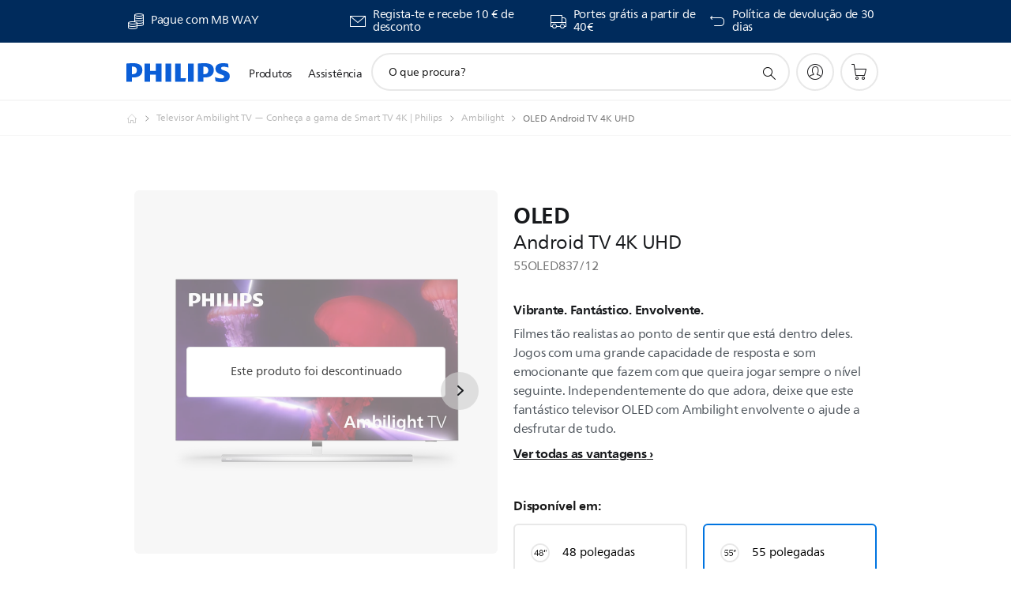

--- FILE ---
content_type: text/html;charset=utf-8
request_url: https://www.philips.pt/c-p/55OLED837_12/oled-8-series-android-tv-4k-uhd
body_size: 61308
content:
<!DOCTYPE HTML><html lang="pt-pt" dir="ltr" class="no-js non-ie" xmlns:wb="http://open.weibo.com/wb"> <head> <meta charset="utf-8"> <meta name="viewport" content="width=device-width, initial-scale=1"> <script>LUX=function(){function n(){return Date.now?Date.now():+new Date}var r,t=n(),a=window.performance||{},e=a.timing||{activationStart:0,navigationStart:(null===(r=window.LUX)||void 0===r?void 0:r.ns)||t};function i(){return a.now?(r=a.now(),Math.floor(r)):n()-e.navigationStart;var r}(LUX=window.LUX||{}).ac=[],LUX.addData=function(n,r){return LUX.cmd(["addData",n,r])},LUX.cmd=function(n){return LUX.ac.push(n)},LUX.getDebug=function(){return[[t,0,[]]]},LUX.init=function(){return LUX.cmd(["init"])},LUX.mark=function(){for(var n=[],r=0;r<arguments.length;r++)n[r]=arguments[r];if(a.mark)return a.mark.apply(a,n);var t=n[0],e=n[1]||{};void 0===e.startTime&&(e.startTime=i());LUX.cmd(["mark",t,e])},LUX.markLoadTime=function(){return LUX.cmd(["markLoadTime",i()])},LUX.measure=function(){for(var n=[],r=0;r<arguments.length;r++)n[r]=arguments[r];if(a.measure)return a.measure.apply(a,n);var t,e=n[0],o=n[1],u=n[2];t="object"==typeof o?n[1]:{start:o,end:u};t.duration||t.end||(t.end=i());LUX.cmd(["measure",e,t])},LUX.send=function(){return LUX.cmd(["send"])},LUX.ns=t;var o=LUX;return window.LUX_ae=[],window.addEventListener("error",(function(n){window.LUX_ae.push(n)})),o}();</script> <script>!function(){var e=document.cookie.split("; ").find(function(e){return e.startsWith("notice_gdpr_prefs=")});if(e){var t=e.split("=")[1].split(/[,:\s]+/);t.includes("1")&&((n=document.createElement("script")).src="https://cdn.speedcurve.com/js/lux.js?id=33353111",n.async=!0,n.crossOrigin="anonymous",document.head.appendChild(n))}}();</script> <script>LUX.label="Product Detail";</script> <link rel="preconnect" href="https://www.googletagmanager.com"> <link rel="preconnect" href="https://images.philips.com"> <link rel="preconnect" href="https://consent.trustarc.com/"> <link rel="preconnect" href="https://philipselectronicsne.tt.omtrdc.net" crossorigin="use-credentials"> <link rel="preconnect" href="https://www.googleoptimize.com"> <link rel="preload" href="/c-etc/philips/clientlibs/foundation-base/clientlibs-css-rb2014/fonts/neuefrutigerworld-1.20.0-w02/NeueFrutigerWorldW02-Book.woff2" as="font" type="font/woff2" media="(min-width:701px)" crossorigin> <link rel="preload" href="/c-etc/philips/clientlibs/foundation-base/clientlibs-css-rb2014/fonts/neuefrutigerworld-1.20.0-w02/NeueFrutigerWorldW02-Bold.woff2" as="font" type="font/woff2" media="(min-width:701px)" crossorigin> <link rel="preload" href="/c-etc/philips/clientlibs/foundation-base/clientlibs-css-rb2014/fonts/neuefrutigerworld-1.20.0-w02/NeueFrutigerWorldW02-Light.woff2" as="font" type="font/woff2" media="(min-width:701px)" crossorigin> <link rel="preload" href="/c-etc/philips/clientlibs/foundation-base/clientlibs-css-rb2014/fonts/philips-global-icon-font/philips-global-icon-font-v2.8.woff2" as="font" type="font/woff2" crossorigin> <link rel="preload" href="/c-etc/philips/clientlibs/foundation-base/clientlibs-css-rb2014/fonts/philips-global-icon-font/philips-global-icon-font-32-v2.8.woff2" as="font" type="font/woff2" crossorigin> <script> window.dtm=window.dtm || {};
dtm.dnt=false; </script> <title>OLED Android TV 4K UHD 55OLED837/12 | Philips</title> <meta name="description" content="55 polegadas - Filmes tão realistas ao ponto de sentir que está dentro deles. Jogos com uma grande capacidade de resposta e som emocionante que fazem com que queira jogar sempre o nível seguinte. Independentemente do que adora, deixe que este fantástico televisor OLED com Ambilight envolvente o ajude a desfrutar de tudo."> <meta name="keywords" content="TV, Android, 55OLED837/12, Android TV 4K UHD"> <meta name="PHILIPS.CONTEXT.LOCALE" content="pt_pt"> <meta name="PHILIPS.CONTEXT.CM.ENABLE" content="true"><meta name="PS_CARDTYPE" content="generic"> <meta name="PS_CONTENTTYPE_KEY" content="product"> <meta name="PS_CONTENTTYPE" content="Produto"> <meta name="PS_FILTER_CONTENTTYPE" content="Produtos"> <meta name="PS_CONTENTGROUP" content="Produtos"> <meta name="PS_TITLE" content="OLED Android TV 4K UHD"> <meta name="PS_SUBTITLE" content=""> <meta name="PS_BODYTEXT" content="55 polegadas - Filmes tão realistas ao ponto de sentir que está dentro deles. Jogos com uma grande capacidade de resposta e som emocionante que fazem com que queira jogar sempre o nível seguinte. Independentemente do que adora, deixe que este fantástico televisor OLED com Ambilight envolvente o ajude a desfrutar de tudo."> <meta name="PS_IMAGE" content="https://images.philips.com/is/image/philipsconsumer/bb0d9564eb254af2a551afb60072e215?$pnglarge$"> <meta name="PS_PRODUCT_CONSUMER_STATUS" content="SUPPORT"> <meta name="PS_DTN" content="55OLED837/12"> <meta name="PS_QUICKLINK_1_LABEL" content="Visão geral"> <meta name="PS_QUICKLINK_1_LINK" content="https://www.philips.pt/c-p/55OLED837_12/oled-8-series-android-tv-4k-uhd"> <meta name="PS_QUICKLINK_2_LABEL" content="Especificações"> <meta name="PS_QUICKLINK_2_LINK" content="https://www.philips.pt/c-p/55OLED837_12/oled-8-series-android-tv-4k-uhd/visao-geral#specifications"> <meta name="PS_QUICKLINK_3_LABEL" content="Críticas"> <meta name="PS_QUICKLINK_3_LINK" content="https://www.philips.pt/c-p/55OLED837_12/oled-8-series-android-tv-4k-uhd/visao-geral#reviews"> <meta name="PS_QUICKLINK_4_LABEL" content="Assistência"> <meta name="PS_QUICKLINK_4_LINK" content="https://www.philips.pt/c-p/55OLED837_12/oled-8-series-android-tv-4k-uhd/suporte#reviews"> <meta name="PS_GTIN" content="8718863034552"> <meta name="PS_PRODUCT_RANK" content="99"> <meta name="PS_PRODUCT_GROUP" content="Som e imagem"> <meta name="PS_PRODUCT_CATEGORY" content="TV"> <meta name="PS_PRODUCT_SUBCATEGORY" content="Ambilight"> <meta name="PS_PRODUCT_TYPE" content="NORMAL"> <meta name="PS_PRODUCT_VERSIONS" content="P5 AI perfect picture engine| Som Dolby Atmos| Ambilight TV em 4 lados| Televisor Android de 139&nbsp;cm (55&quot;)"> <meta name="PS_DATE" content="2022-08-22T00:00:00.000+02:00"> <meta name="PS_PRODUCT_SHOPAVAILABILITY" content="false"> <meta name="PS_PRODUCT_ACCESSORY" content="false"> <meta name="PS_ACCESSORY_CTNS" content=""> <meta name="PS_PRODUCT_SOLD_ON_PHILIPS" content="false"> <meta name="PS_PRODUCT_PROMOTION" content="false"> <meta name="PS_PRODUCT_SHOPDISCOUNT" content="false"> <meta name="PS_SHOP_ENABLED" content="true"> <meta name="PS_PRODUCT_GROUP_ID" content="SOUND_AND_VISION_GR"> <meta name="PS_PRODUCT_CATEGORY_ID" content="TV_CA"> <meta name="PS_PRODUCT_SUBCATEGORY_ID" content="AMBLIGHT_SU"> <meta name="PHILIPS.METRICS.DIVISION" content="CP"> <meta name="PHILIPS.METRICS.SECTION" content="main"> <meta name="PHILIPS.METRICS.COUNTRY" content="pt"> <meta name="PHILIPS.METRICS.LANGUAGE" content="pt"> <meta name="PHILIPS.METRICS.CATALOGTYPE" content="consumer"> <meta name="PHILIPS.METRICS.PRODUCTGROUP" content="sound_and_vision"> <meta name="PHILIPS.METRICS.PRODUCTCATEGORY" content="tv"> <meta name="PHILIPS.METRICS.PRODUCTSUBCATEGORY" content="android"> <meta name="PHILIPS.METRICS.PRODUCTID" content="55oled837_12"> <meta name="PHILIPS.METRICS.PAGENAME" content="55oled837_12:overview"> <meta property="og:title" content="Buy the Philips OLED Android TV 4K UHD 55OLED837/12 Android TV 4K UHD"> <meta property="og:description" content="Filmes tão realistas ao ponto de sentir que está dentro deles. Jogos com uma grande capacidade de resposta e som emocionante que fazem com que queira jogar sempre o nível seguinte. Independentemente do que adora, deixe que este fantástico televisor OLED com Ambilight envolvente o ajude a desfrutar de tudo.‎"> <meta property="og:type" content="product"> <meta property="og:url" content="https://www.philips.pt/c-p/55OLED837_12/oled-8-series-android-tv-4k-uhd"> <meta property="og:site_name" content="Philips"> <meta property="twitter:label2" content="TV"> <meta property="twitter:data2" content="Android"> <script> window.philips = window.philips || {};



philips.context = {
    sector: 'CP',
    isAuthorMode: 'false',
    
    locale: {
        country: 'pt',
        language: 'pt',
        currency: '',
        code: 'pt_PT'
    },
    productCatalog: {
        ctn: '55oled837/12',
        catalogType: 'consumer',
        productGroup: 'sound_and_vision',
        productCategory: 'tv',
        productSubCategory: 'amblight',
        shopEnabled : 'false',
        price: "''",
        
        stars: '',
        reviews: '',
        
        inStock: '',
    },
     productCatalogId:
    {
        ctn: '55OLED837/12',
        groupId: 'SOUND_AND_VISION_GR',
        categoryId: 'TV_CA',
        subcategoryId: 'AMBLIGHT_SU',
    },
    page: {
        section: 'main',
        pageName: '55oled837/12:overview',
        pageType: 'product_detail',
        pageSubType: 'overview',
        pageDetail: 'NORMAL',
        tags: '',
        infoType: '',
        trackingGroup: 'D2C-WEB-UPF-Product',
    },
    url: {
        repositoryPath: '/content/B2C/pt_PT/product-catalog/so/tv/android/55OLED837_12',
        findSimilarProductsLink: 'https://www.philips.pt/c-m-so/tv/android/lancamentos',
        
        personalizationUrl:'https://www.philips.pt/c-p/55OLED837_12/oled-8-series-android-tv-4k-uhd'
    }
}; </script> <script src="/a1l4rgpa1fx2crzaqh/s3ns3t0g4k288vipw56.js"></script> <script src="/a1l4rgpa1fx2crzaqh/t1l6vgru59xvprnlz0ll.js" defer></script> <link rel="canonical" href="https://www.philips.pt/c-p/55OLED837_12/oled-8-series-android-tv-4k-uhd"/> <link rel="apple-touch-icon" href="/c-etc/philips/clientlibs/foundation-base/clientlibs-css/img/favicon/favicon-hd.png"> <link rel="icon" type="image/svg+xml" href="/c-etc/philips/clientlibs/foundation-base/clientlibs-css/img/favicon/favicon.svg"> <link rel="icon" type="image/png" href="/c-etc/philips/clientlibs/foundation-base/clientlibs-css/img/favicon/favicon-192x192.png" sizes="192x192"> <link rel="icon" type="image/png" href="/c-etc/philips/clientlibs/foundation-base/clientlibs-css/img/favicon/favicon-96x96.png" sizes="96x96"> <link rel="icon" type="image/png" href="/c-etc/philips/clientlibs/foundation-base/clientlibs-css/img/favicon/favicon-32x32.png" sizes="32x32"> <link rel="icon" type="image/png" href="/c-etc/philips/clientlibs/foundation-base/clientlibs-css/img/favicon/favicon-16x16.png" sizes="16x16"> <meta name="msapplication-TileColor" content="#ffffff"> <meta name="msapplication-TileImage" content="/etc/philips/clientlibs/foundation-base/clientlibs-css/img/favicon/favicon-hd.png"> <script id="product-schema" data-shoppub-eop="" data-shop="false" type="application/ld+json"> {"@type":"Product","@context":"http://schema.org/","name":"Android TV 4K UHD","url":"https://www.philips.pt/c-p/55OLED837_12/oled-8-series-android-tv-4k-uhd","image":["https://images.philips.com/is/image/philipsconsumer/bb0d9564eb254af2a551afb60072e215"],"description":"Filmes tão realistas ao ponto de sentir que está dentro deles. Jogos com uma grande capacidade de resposta e som emocionante que fazem com que queira jogar sempre o nível seguinte. Independentemente do que adora, deixe que este fantástico televisor OLED com Ambilight envolvente o ajude a desfrutar de tudo.","sku":"55OLED837/12","mpn":"55OLED837/12","gtin13":"8718863034552","brand":{"@type":"Thing","name":"Philips"}}</script> <script type="text/javascript"> (function(){(function(l,u,C){var O=[],P=[],f={_version:"3.6.0",_config:{classPrefix:"test-",enableClasses:!0,enableJSClass:!0,usePrefixes:!0},_q:[],on:function(e,t){var n=this;setTimeout(function(){t(n[e])},0)},addTest:function(e,t,n){P.push({name:e,fn:t,options:n})},addAsyncTest:function(e){P.push({name:null,fn:e})}},s=function(){};s.prototype=f,s=new s,s.addTest("svg",!!u.createElementNS&&!!u.createElementNS("http://www.w3.org/2000/svg","svg").createSVGRect),s.addTest("localstorage",function(){var e="modernizr";try{return localStorage.setItem(e,e),localStorage.removeItem(e),!0}catch{return!1}});var w=f._config.usePrefixes?" -webkit- -moz- -o- -ms- ".split(" "):["",""];f._prefixes=w;function v(e,t){return typeof e===t}function F(){var e,t,n,r,i,a,o;for(var p in P)if(P.hasOwnProperty(p)){if(e=[],t=P[p],t.name&&(e.push(t.name.toLowerCase()),t.options&&t.options.aliases&&t.options.aliases.length))for(n=0;n<t.options.aliases.length;n++)e.push(t.options.aliases[n].toLowerCase());for(r=v(t.fn,"function")?t.fn():t.fn,i=0;i<e.length;i++)a=e[i],o=a.split("."),o.length===1?s[o[0]]=r:(s[o[0]]&&!(s[o[0]]instanceof Boolean)&&(s[o[0]]=new Boolean(s[o[0]])),s[o[0]][o[1]]=r),O.push((r?"":"no-")+o.join("-"))}}var g=u.documentElement,_=g.nodeName.toLowerCase()==="svg";function A(e){var t=g.className,n=s._config.classPrefix||"";if(_&&(t=t.baseVal),s._config.enableJSClass){var r=new RegExp("(^|\\s)"+n+"no-js(\\s|$)");t=t.replace(r,"$1"+n+"js$2")}s._config.enableClasses&&(t+=" "+n+e.join(" "+n),_?g.className.baseVal=t:g.className=t)}var j="Moz O ms Webkit",L=f._config.usePrefixes?j.toLowerCase().split(" "):[];f._domPrefixes=L;var T;(function(){var e={}.hasOwnProperty;!v(e,"undefined")&&!v(e.call,"undefined")?T=function(t,n){return e.call(t,n)}:T=function(t,n){return n in t&&v(t.constructor.prototype[n],"undefined")}})(),f._l={},f.on=function(e,t){this._l[e]||(this._l[e]=[]),this._l[e].push(t),s.hasOwnProperty(e)&&setTimeout(function(){s._trigger(e,s[e])},0)},f._trigger=function(e,t){if(this._l[e]){var n=this._l[e];setTimeout(function(){var r,i;for(r=0;r<n.length;r++)i=n[r],i(t)},0),delete this._l[e]}};function q(e,t){if(typeof e=="object")for(var n in e)T(e,n)&&q(n,e[n]);else{e=e.toLowerCase();var r=e.split("."),i=s[r[0]];if(r.length==2&&(i=i[r[1]]),typeof i<"u")return s;t=typeof t=="function"?t():t,r.length==1?s[r[0]]=t:(s[r[0]]&&!(s[r[0]]instanceof Boolean)&&(s[r[0]]=new Boolean(s[r[0]])),s[r[0]][r[1]]=t),A([(t&&t!=!1?"":"no-")+r.join("-")]),s._trigger(e,t)}return s}s._q.push(function(){f.addTest=q});function y(){return typeof u.createElement!="function"?u.createElement(arguments[0]):_?u.createElementNS.call(u,"http://www.w3.org/2000/svg",arguments[0]):u.createElement.apply(u,arguments)}s.addTest("canvas",function(){var e=y("canvas");return!!(e.getContext&&e.getContext("2d"))});var k="CSS"in l&&"supports"in l.CSS,G="supportsCSS"in l;s.addTest("supports",k||G);function J(){var e=u.body;return e||(e=y(_?"svg":"body"),e.fake=!0),e}function z(e,t,n,r){var i="modernizr",a,o,p,c,m=y("div"),d=J();if(parseInt(n,10))for(;n--;)p=y("div"),p.id=r?r[n]:i+(n+1),m.appendChild(p);return a=y("style"),a.type="text/css",a.id="s"+i,(d.fake?d:m).appendChild(a),d.appendChild(m),a.styleSheet?a.styleSheet.cssText=e:a.appendChild(u.createTextNode(e)),m.id=i,d.fake&&(d.style.background="",d.style.overflow="hidden",c=g.style.overflow,g.style.overflow="hidden",g.appendChild(d)),o=t(m,e),d.fake?(d.parentNode.removeChild(d),g.style.overflow=c,g.offsetHeight):m.parentNode.removeChild(m),!!o}var V=function(){var e=l.matchMedia||l.msMatchMedia;return e?function(t){var n=e(t);return n&&n.matches||!1}:function(t){var n=!1;return z("@media "+t+" { #modernizr { position: absolute; } }",function(r){n=(l.getComputedStyle?l.getComputedStyle(r,null):r.currentStyle).position=="absolute"}),n}}();f.mq=V;var X=f.testStyles=z;s.addTest("touchevents",function(){return!!("ontouchstart"in l||l.DocumentTouch&&u instanceof DocumentTouch)});var R=f._config.usePrefixes?j.split(" "):[];f._cssomPrefixes=R;function W(e,t){return!!~(""+e).indexOf(t)}function B(e){return e.replace(/([a-z])-([a-z])/g,function(t,n,r){return n+r.toUpperCase()}).replace(/^-/,"")}var N=function(e){var t=w.length,n=l.CSSRule,r;if(typeof n>"u")return C;if(!e)return!1;if(e=e.replace(/^@/,""),r=e.replace(/-/g,"_").toUpperCase()+"_RULE",r in n)return"@"+e;for(var i=0;i<t;i++){var a=w[i],o=a.toUpperCase()+"_"+r;if(o in n)return"@-"+a.toLowerCase()+"-"+e}return!1};f.atRule=N;function H(e,t){return function(){return e.apply(t,arguments)}}function Z(e,t,n){var r;for(var i in e)if(e[i]in t)return n===!1?e[i]:(r=t[e[i]],v(r,"function")?H(r,n||t):r);return!1}var I={elem:y("modernizr")};s._q.push(function(){delete I.elem});var h={style:I.elem.style};s._q.unshift(function(){delete h.style});function U(e){return e.replace(/([A-Z])/g,function(t,n){return"-"+n.toLowerCase()}).replace(/^ms-/,"-ms-")}function K(e,t,n){var r;if("getComputedStyle"in l){r=getComputedStyle.call(l,e,t);var i=l.console;if(r!==null)n&&(r=r.getPropertyValue(n));else if(i){var a=i.error?"error":"log";i[a].call(i,"getComputedStyle returning null, its possible modernizr test results are inaccurate")}}else r=!t&&e.currentStyle&&e.currentStyle[n];return r}function Q(e,t){var n=e.length;if("CSS"in l&&"supports"in l.CSS){for(;n--;)if(l.CSS.supports(U(e[n]),t))return!0;return!1}else if("CSSSupportsRule"in l){for(var r=[];n--;)r.push("("+U(e[n])+":"+t+")");return r=r.join(" or "),z("@supports ("+r+") { #modernizr { position: absolute; } }",function(i){return K(i,null,"position")=="absolute"})}return C}function D(e,t,n,r){if(r=v(r,"undefined")?!1:r,!v(n,"undefined")){var i=Q(e,n);if(!v(i,"undefined"))return i}for(var a,o,p,c,m,d=["modernizr","tspan","samp"];!h.style&&d.length;)a=!0,h.modElem=y(d.shift()),h.style=h.modElem.style;function E(){a&&(delete h.style,delete h.modElem)}for(p=e.length,o=0;o<p;o++)if(c=e[o],m=h.style[c],W(c,"-")&&(c=B(c)),h.style[c]!==C)if(!r&&!v(n,"undefined")){try{h.style[c]=n}catch{}if(h.style[c]!=m)return E(),t=="pfx"?c:!0}else return E(),t=="pfx"?c:!0;return E(),!1}var Y=f.testProp=function(e,t,n){return D([e],C,t,n)};function x(e,t,n,r,i){var a=e.charAt(0).toUpperCase()+e.slice(1),o=(e+" "+R.join(a+" ")+a).split(" ");return v(t,"string")||v(t,"undefined")?D(o,t,r,i):(o=(e+" "+L.join(a+" ")+a).split(" "),Z(o,t,n))}f.testAllProps=x;function S(e,t,n){return x(e,C,C,t,n)}f.testAllProps=S,s.addTest("flexbox",S("flexBasis","1px",!0)),s.addTest("csstransforms",function(){return navigator.userAgent.indexOf("Android 2.")===-1&&S("transform","scale(1)",!0)}),s.addTest("csstransforms3d",function(){return!!S("perspective","1px",!0)}),s.addTest("csstransitions",S("transition","all",!0)),s.addTest("appearance",S("appearance"));var b=f.prefixed=function(e,t,n){return e.indexOf("@")===0?N(e):(e.indexOf("-")!=-1&&(e=B(e)),t?x(e,t,n):x(e,"pfx"))};s.addTest("fullscreen",!!(b("exitFullscreen",u,!1)||b("cancelFullScreen",u,!1))),s.addTest("objectfit",!!b("objectFit"),{aliases:["object-fit"]}),F(),A(O),delete f.addTest,delete f.addAsyncTest;for(var M=0;M<s._q.length;M++)s._q[M]();l.Modernizr=s})(window,document),window.Modernizr.addTest("correctvh",function(){return!navigator.userAgent.match(/(iPad|iPhone);.*CPU.*OS (6|7)_\d/i)}),window.Modernizr.addTest("touch",function(){return window.Modernizr.touchevents}),window.Modernizr.addTest("ipad",function(){return!!navigator.userAgent.match(/iPad/i)}),window.Modernizr.addTest("iphone",function(){return!!navigator.userAgent.match(/iPhone/i)}),window.Modernizr.addTest("ipod",function(){return!!navigator.userAgent.match(/iPod/i)}),window.Modernizr.addTest("ios",function(){return window.Modernizr.ipad||window.Modernizr.ipod||window.Modernizr.iphone}),function(){var l=document.documentElement,u="no-js";window.Modernizr._config.classPrefix&&l.className.indexOf(u)>-1&&(l.className=l.className.replace(u,window.Modernizr._config.classPrefix+"js"))}(),function(){window.sessionStorage&&window.sessionStorage.getItem("philips.hideRecallBanner")==="true"&&document.documentElement.classList.add("pv-hrb")}()})(); </script><link rel="stylesheet" href="/c-etc/designs/b2c-seamless-theme/clientlibs.260119.css" type="text/css"> <script type="application/json" class="pv-d2c-search__translations"> {"translations":{"d2c-search.more-tab":"Assistência e mais","d2c-search.search-empty":"Pesquisa sem resultados\n","d2c-search.sort-by-date-asc":"Data (Ascendente)","d2c-search.popular-support-topics-title":"Tópicos de assistência","d2c-search.filter-rating-value":"{0} ou mais","d2c-search.help-banner-title":"Encontrar produtos e assistência para cuidados de saúde e hospitalares","d2c-search.suggested-results":"Resultados sugeridos","TBD":"Em stock","d2c-search.filter-range-max":"Máx","d2c-search.sort-by-date-desc":"Data (Descendente)\n","d2c-search.no-result-for-search":"Pedimos desculpa! Nenhum resultado encontrado. ","d2c-search.nmore":"Mais","d2c-search.add-to-cart-btn":"Adicionar ao carrinho","d2c-search.search-results-for":"Resultados da pesquisa para","d2c-search.overall-rating":"Classificação geral","d2c-search.bundle-discount-label":"Desconto de pacote","d2c-search.recently-viewed-title":"Itens vistos recentemente","d2c-search.filter-rating-title":"Classificação do cliente","d2c-search.submit-search-box":"Pesquisar","d2c-search.sort-by-size-asc":"Tamanho (Ascendente)\n","d2c-search.filters-title":"Filtros","d2c-search.sort-by-alphabetical-desc":"Ordem alfabética (Descendente)\n","d2c-search.sort-by-relevance":"Relevância","d2c-search.filter-price-title":"Preço","d2c-search.help-banner-desc":"Ecógrafo, monitores, imagens e muito mais","d2c-search.sort-by-newest":"Mais actuais","d2c-search.popular-categories-title":"Categorias populares","d2c-search.clear":"Limpar","d2c-search.help-suggestions-title":"Sugestões","d2c-search.products-tab":"Produtos","d2c-search-added-to-cart-btn":"Adicionado ao carrinho","d2c-search.refurbishment-label":"Renovação","d2c-search.sort-by-size-desc":"Tamanho (Descendente)\n","d2c-search.search-box-sitewide":"Em todo o website\n","d2c-search.filter-apply-all":"Aplicar filtros","d2c-search.what-look-for":"O que procura?","d2c-search.sort-by-price-high-to-low":"Preço (mais alto)","d2c-search.try-different-search":"Experimente pesquisar outro termo.","d2c-search.notify-me-btn":"Receber uma notificação","d2c-search.filter-price-range":"Preço {0} - {1}","d2c-search.sort-by-alphabetical-asc":"Ordem alfabética (Ascendente)\n","d2c-search.sort-by-rating":"Classificação","d2c-search.help-banner-cta-text":"Aceda a Philips.com/healthcare","d2c-search.search-box-label":"Pesquisa no website","d2c-search.filter-range-min":"Mín","d2c-search.filter-availability-in-stock":"Em stock","d2c-search.filter-availability-title":"Disponibilidade","d2c-search.help-suggestions-1":"Assegure-se de que escreveu todas as palavras corretamente.","d2c-search.help-suggestions-3":"Pesquisar nome do produto (por exemplo, Airfryer, Sonicare).","d2c-search.help-suggestions-2":"Pesquisar número do produto (por exemplo, HD9240/90, L2BO/00).","d2c-search.added-to-cart-btn":"Adicionado ao carrinho","d2c-search.help-suggestions-4":"Experimente palavras-chave diferentes.","d2c-search.filter-clear-all":"Limpar filtros","d2c-search.sort-by-price-low-to-high":"Preço (mais baixo)"}} </script></head> <body class="productdetailspage " style=" " data-country="PT" data-language="pt" data-locale="pt_PT"> <!--<noindex>--> <!-- HEADER SECTION START --> <div class="genericheaderpage basepage page"><div class="header n02v3-header-a n02v3-header component-base"> <header class="p-n02v3 p-layout-row p-n02v3__hamburger--close
     
     
    default pv-padding-block-end--m
     
     
     
     p-n02v3__shop 
    p-n02v3__usp-banner--active 
    p-n02v3--b2c
    p-n02v3--show-search-field
    
     "
        data-n25="false"
        data-n25-mobile="false"
        data-flyout-links="{&quot;howToRegister&quot;:&quot;https://www.philips.pt/myphilips/register-your-product&quot;,&quot;myProducts&quot;:&quot;/myphilips#/my-products&quot;,&quot;registerProduct&quot;:&quot;/myphilips#/register-new-product/search&quot;,&quot;myDashboard&quot;:&quot;/myphilips#/my-home&quot;,&quot;login&quot;:&quot;/myphilips&quot;,&quot;myAccount&quot;:&quot;https://www.philips.pt/myphilips/register-product#tab\u003duser&quot;,&quot;signUp&quot;:&quot;https://www.philips.pt/myphilips/login#tab\u003dsign-up&quot;}"
        data-is-fixed-height="true"
        data-is-stock-indicator = "inherit"
        data-stock-market=""
        data-stock-indicator-api = "https://tools.eurolandir.com/tools/pricefeed/xmlirmultiiso5.aspx?companyid=2522"
        data-shop-site=""> <div class="p-n02v3__top-banner" data-shop-error-message="Devido a manutenção programada, não é possível fazer compras neste momento. Verifique a disponibilidade novamente dentro de algumas horas.
"> <div class="geodetectionbar tc53-geo-detection-bar"> <div class="p-tc53-geo-detection-bar" data-current-page-path='/content/B2C/pt_PT/product-catalog/so/tv/android/55OLED837_12'> <script type="text/x-handlebars-template" data-template="tc53-geo-detection-bar-template"> <div class="p-notification-bar p-navigation" > <span class="p-text p-direction-ltr"> <label class="p-label" >This page is also available in</label> <a  data-track-type="track-conversion" data-track-name="interaction"  data-track-description="link:geo_detection" class="p-anchor-geobar" href="{{url}}">{{urlLinkName}}</a> </span> <button class="p-close p-square p-inverted p-icon-close p-small" aria-label="Fechar"></button> </div> </script> </div> </div> <div class="p-n02v3__usp-banner-wrapper   p-n02v3__usp-banner-wrapper--xs-s-hidden"> <ul class="p-n02v3__usp-banner p-layout-inner p-cell-gutter
                                                 p-n02v3__usp-banner--col4"> <li class="p-n02v3__usp-banner-item"> <div class="gc23v2-1 gc23v2-icon component-base"> <div class="p-gc23v2-icon  
         p-icon-with-text
		
		
         p-row-gutter  "> <i class="p-icon-coins"
							aria-label="foundation-base.gc23.p-icon-coins"></i> <div class="p-gc23v2-icon-text"> <table border="0" cellpadding="0" cellspacing="0" width="238"> <tbody><tr><td height="19" width="238">Pague com MB WAY</td> </tr></tbody></table> </div> </div> </div> </li> <li class="p-n02v3__usp-banner-item"> <div class="gc23v2-2 gc23v2-icon component-base"> <div class="p-gc23v2-icon  
         p-icon-with-text
		
		
         p-row-gutter  "> <!--googleoff: anchor--> <a class="" data-track-type="track-conversion" data-track-name="interaction" data-track-compid="gc23v2" data-track-description="icon:member" href="https://www.philips.pt/c-e/member" target="_self" title="(abre na mesma janela)" rel="" aria-label=""> <i class="p-icon-envelope"
							aria-label="ícone de envelope"></i> <div class="p-gc23v2-icon-text"> <p>Regista-te e recebe 10 € de desconto</p> </div> </a> <!--googleon: anchor--> </div> </div> </li> <li class="p-n02v3__usp-banner-item"> <div class="gc23v2-3 gc23v2-icon component-base"> <div class="p-gc23v2-icon  
         p-icon-with-text
		
		
         p-row-gutter  "> <!--googleoff: anchor--> <a class="" data-track-type="track-conversion" data-track-name="interaction" data-track-compid="gc23v2" data-track-description="icon:delivery" href="https://www.philips.pt/c-w/support-home/online-store-faq.html#slide_delivery_faq" target="_self" title="(abre na mesma janela)" rel="" aria-label=""> <i class="p-icon-transport-truck"
							aria-label="ícone de caminhão de transporte"></i> <div class="p-gc23v2-icon-text"> <p>Portes grátis a partir de 40€</p> </div> </a> <!--googleon: anchor--> </div> </div> </li> <li class="p-n02v3__usp-banner-item"> <div class="gc23v2-4 gc23v2-icon component-base"> <div class="p-gc23v2-icon  
         p-icon-with-text
		
		
         p-row-gutter  "> <!--googleoff: anchor--> <a class="" data-track-type="track-conversion" data-track-name="interaction" data-track-compid="gc23v2" data-track-description="icon:return" href="https://www.philips.pt/c-w/support-home/online-store-faq#slide_returns" target="_self" title="(abre na mesma janela)" rel="" aria-label=""> <i class="p-icon-returns"
							aria-label="foundation-base.gc23.p-icon-returns"></i> <div class="p-gc23v2-icon-text"> <p>Política de devolução de 30 dias</p> </div> </a> <!--googleon: anchor--> </div> </div> </li> </ul> </div> </div> <div class="p-n02v3__inner"> <div class="p-layout-inner"> <div class="p-n02v3__shape"> <a href='https://www.philips.pt/' title="Página inicial" class="p-n02v3__shapelink"> <div class="p-n02v3__shape-wrapper"> <svg width="131" height="24" viewBox="0 0 131 24" fill="none" xmlns="http://www.w3.org/2000/svg"> <path d="M44.4019 0.480751V23.5192H37.3709V14.4601H30.0545V23.5192H23.0235V0.480751H30.0545V9.63756H37.3709V0.480751H44.4019ZM68.8676 18.892V0.480751H61.8366V23.5192H74.5465L75.6056 18.892H68.8601H68.8676ZM56.6385 0.480751H49.6075V23.5192H56.6385V0.480751ZM85.1455 0.480751H78.1145V23.5192H85.1455V0.480751ZM119.82 6.36244C119.82 5.10798 121.074 4.52958 123.095 4.52958C125.311 4.52958 127.715 5.01033 129.36 5.68639L128.781 0.676056C126.948 0.292958 125.311 0 122.329 0C116.65 0 112.789 2.2385 112.789 6.94085C112.789 15.0385 123.771 13.4009 123.771 17.1568C123.771 18.5991 122.712 19.3728 120.113 19.3728C117.799 19.3728 114.238 18.5991 112.12 17.5399L112.894 22.8432C115.012 23.6169 117.904 24 120.218 24C126.092 24 130.907 22.0695 130.907 16.2854C130.907 8.5784 119.827 10.0207 119.827 6.35493L119.82 6.36244ZM110.67 8.77371C110.67 14.6554 106.524 18.0282 99.9812 18.0282H97.4798V23.5192H90.4488V0.480751C92.8601 0.187794 96.2254 0 99.0197 0C106.246 0 110.678 2.31361 110.678 8.77371H110.67ZM103.737 8.87136C103.737 5.97934 102.1 4.34178 98.6291 4.34178C98.2685 4.34178 97.8854 4.34178 97.4723 4.36432V13.8817H98.6291C102.287 13.8817 103.737 11.861 103.737 8.87136ZM20.2291 8.77371C20.2291 14.6554 16.0901 18.0282 9.53991 18.0282H7.0385V23.5192H0V0.480751C2.41127 0.187794 5.77653 0 8.57089 0C15.7972 0 20.2216 2.31361 20.2216 8.77371H20.2291ZM13.2883 8.87136C13.2883 5.97934 11.6507 4.34178 8.18779 4.34178C7.82723 4.34178 7.44413 4.34178 7.03099 4.36432V13.8817H8.18779C11.846 13.8817 13.2883 11.861 13.2883 8.87136Z" fill="#0B5ED7"/> </svg> </div> </a> </div> </div> <nav class="p-n02v3__menu"> <div class="p-n02v3__mobiletopbg" aria-hidden="true"></div> <div class="p-n02v3__mobilebottombg" aria-hidden="true"></div> <div class="p-n02v3__m1bg"> <div class="p-n02v3__mwrap"> <div class="p-n02v3__m1title"></div> <ul class="p-n02v3__m1"> <li class="p-n02v3__mli p-n02v3__products p-m-1
                                
                                "> <a href="#" class="p-n02v3__mlink" data-track-type="track-nav-nena" data-track-compid="n02v3" data-track-navid="header" data-track-navdest="consumer:produtos"> <span class="p-n02v3__m1item pv-heading pv-body--s pv-bold">Produtos</span> </a> <div class="p-n02v3__m2bg p-n02v3__miconbg p-n02v3__m2bg--products p-n02v3__mbg--hidden
                                    "> <div class="p-n02v3__mwrap"> <div class="p-n02v3__mtitle"> <div class="p-n02v3__mback">Menu principal</div> <div class="p-n02v3__listtitle "> <div class="p-n02v3__mclose"><button class="p-icon-close" arial-label="Menu principal" ></button></div> <div class="pv-heading pv-body--m pv-bold">Produtos</div> </div> </div> <ul class="p-n02v3__m2 p-n02v3__micon"> <li class="p-n02v3__mli p-m-1-1 p-n02v3__group
                                                        "> <a href="#" class="p-n02v3__mlink" data-track-type="track-nav-nena" data-track-compid="n02v3" data-track-navid="header" data-track-navdest="consumer:produtos:cuidados_pessoais"> <span class="p-icon-personalcare--32 p-n02v3__m2icon"></span> <span class="pv-heading pv-body--s pv-bold p-n02v3__m2text">Cuidados pessoais</span> </a> <div class="p-n02v3__m3bg p-n02v3__mflyout p-n02v3__mbg--hidden
                                                            " data-bg-level="3"> <div class="p-n02v3__mwrap"> <div class="p-n02v3__mtitle p-n02v3__t--col14"> <div class="p-n02v3__mback">Menu principal</div> <div class="p-n02v3__listtitle "> <div class="p-n02v3__mclose"><button class="p-icon-close"
                                                                                                        arial-label="Menu principal"></button></div> <div class="pv-heading pv-body--m pv-bold">Cuidados pessoais</div> </div> </div> <ul class="p-n02v3__m3 p-n02v3__m--col14"> <li class="p-n02v3__mli p-n02v3__mli--subgroup p-m-1-1-1
                    "> <a href='#' class="p-n02v3__mlink"><span class="pv-heading pv-body--s">Para homem</span></a> <div class="p-n02v3__m4bg
                        " data-bg-level="4"> <div class="p-n02v3__mwrap"> <div class="p-n02v3__mtitle p-n02v3__t--col34"> <div class="p-n02v3__mback">Cuidados pessoais</div> <div class="p-n02v3__listtitle "> <div class="p-n02v3__mclose"><button class="p-icon-close"
                                                                       arial-label="Voltar"></button></div> <div class="pv-heading pv-body--m pv-bold">Para homem</div> </div> </div> <ul class="p-n02v3__m4
            p-n02v3__m--col24
            "> <li class="p-n02v3__mli p-n02v3__mli--cat p-m-1-1-1-1
             "> <a target="" href='https://www.philips.pt/c-e/pe/mens-grooming-welcome.html' class="p-n02v3__mlink p-n02v3__mlink--no-childs" data-track-type="track-nav-nena" data-track-compid="n02v3" data-track-navid="header" data-track-navdest="consumer:produtos:pe:cuidados_pessoais:para_homem:shaving-and-styling-fin-tool-nav"> <span class="pv-heading pv-body--s"> <br>Barbear, Styling e Aparar</br> Encontre a solução que precisa </span> </a> </li> <li class="p-n02v3__mli p-n02v3__mli--cat p-m-1-1-1-2
             "> <a target="" href='https://www.philips.pt/c-m-pe/maquinas-de-barbear-para-rosto' class="p-n02v3__mlink p-n02v3__mlink--no-childs" data-track-type="track-nav-nena" data-track-compid="n02v3" data-track-navid="header" data-track-navdest="consumer:produtos:pe:cuidados_pessoais:para_homem:shavers-nav"> <span class="pv-heading pv-body--s"> Máquinas de barbear </span> </a> </li> <li class="p-n02v3__mli p-n02v3__mli--cat p-m-1-1-1-3
             "> <a target="" href='https://www.philips.pt/c-m-pe/oneblade-aparar-contornar-e-barbear' class="p-n02v3__mlink p-n02v3__mlink--no-childs" data-track-type="track-nav-nena" data-track-compid="n02v3" data-track-navid="header" data-track-navdest="consumer:produtos:pe:cuidados_pessoais:para_homem:oneblade-360"> <span class="pv-heading pv-body--s"> OneBlade | Híbrido </span> </a> </li> <li class="p-n02v3__mli p-n02v3__mli--cat p-m-1-1-1-4
             "> <a target="" href='https://www.philips.pt/c-m-pe/oneblade-aparar-contornar-e-barbear/oneblade-intimate' class="p-n02v3__mlink p-n02v3__mlink--no-childs" data-track-type="track-nav-nena" data-track-compid="n02v3" data-track-navid="header" data-track-navdest="consumer:produtos:pe:cuidados_pessoais:para_homem:oneblade-intimate-nav"> <span class="pv-heading pv-body--s"> OneBlade Intimate </span> </a> </li> <li class="p-n02v3__mli p-n02v3__mli--cat p-m-1-1-1-5
             "> <a target="" href='https://www.philips.pt/c-m-pe/multigroomers' class="p-n02v3__mlink p-n02v3__mlink--no-childs" data-track-type="track-nav-nena" data-track-compid="n02v3" data-track-navid="header" data-track-navdest="consumer:produtos:pe:cuidados_pessoais:para_homem:multigroomers-nav"> <span class="pv-heading pv-body--s"> Aparadores tudo em um </span> </a> </li> <li class="p-n02v3__mli p-n02v3__mli--cat p-m-1-1-1-6
             "> <a target="" href='https://www.philips.pt/c-m-pe/modeladores-e-conj-de-barbear-de-rosto' class="p-n02v3__mlink p-n02v3__mlink--no-childs" data-track-type="track-nav-nena" data-track-compid="n02v3" data-track-navid="header" data-track-navdest="consumer:produtos:pe:cuidados_pessoais:para_homem:aparadores-de-barba-e-detalhes"> <span class="pv-heading pv-body--s"> Aparadores de barba </span> </a> </li> <li class="p-n02v3__mli p-n02v3__mli--cat p-m-1-1-1-7
             "> <a target="" href='https://www.philips.pt/c-m-pe/aparadores-de-cabelo' class="p-n02v3__mlink p-n02v3__mlink--no-childs" data-track-type="track-nav-nena" data-track-compid="n02v3" data-track-navid="header" data-track-navdest="consumer:produtos:pe:cuidados_pessoais:para_homem:aparadores-de-cabelo"> <span class="pv-heading pv-body--s"> Aparadores de cabelo </span> </a> </li> <li class="p-n02v3__mli p-n02v3__mli--cat p-m-1-1-1-8
             "> <a target="" href='https://www.philips.pt/c-m-pe/sistema-de-remocao-de-pelos-corporais' class="p-n02v3__mlink p-n02v3__mlink--no-childs" data-track-type="track-nav-nena" data-track-compid="n02v3" data-track-navid="header" data-track-navdest="consumer:produtos:pe:cuidados_pessoais:para_homem:aparadores-corporais"> <span class="pv-heading pv-body--s"> Aparadores corporais </span> </a> </li> <li class="p-n02v3__mli p-n02v3__mli--cat p-m-1-1-1-9
             "> <a target="" href='https://www.philips.pt/c-m-pe/aparadores-de-nariz-orelhas' class="p-n02v3__mlink p-n02v3__mlink--no-childs" data-track-type="track-nav-nena" data-track-compid="n02v3" data-track-navid="header" data-track-navdest="consumer:produtos:pe:cuidados_pessoais:para_homem:aparadores-de-detalhes-nav"> <span class="pv-heading pv-body--s"> Aparadores de detalhes </span> </a> </li> <li class="p-n02v3__mli p-n02v3__mli--cat p-m-1-1-1-10
             "> <a target="" href='https://www.philips.pt/c-e/barbear-para-homens.html' class="p-n02v3__mlink p-n02v3__mlink--no-childs" data-track-type="track-nav-nena" data-track-compid="n02v3" data-track-navid="header" data-track-navdest="consumer:produtos:pe:cuidados_pessoais:para_homem:shaving-tips-and-more"> <span class="pv-heading pv-body--s"> Dicas sobre barbear e muito mais </span> </a> </li> <li class="p-n02v3__mli p-n02v3__mli--cat p-m-1-1-1-11
             "> <a target="" href='https://www.philips.pt/c-m-pe/acessorios-e-pecas-de-substituicao' class="p-n02v3__mlink p-n02v3__mlink--no-childs" data-track-type="track-nav-nena" data-track-compid="n02v3" data-track-navid="header" data-track-navdest="consumer:produtos:pe:cuidados_pessoais:para_homem:accessories-and-replacement"> <span class="pv-heading pv-body--s"> Acessórios e peças </span> </a> </li> </ul> </div> </div> </li> <li class="p-n02v3__mli p-n02v3__mli--subgroup p-m-1-1-2
                    "> <a href='#' class="p-n02v3__mlink"><span class="pv-heading pv-body--s">Para mulher</span></a> <div class="p-n02v3__m4bg
                        " data-bg-level="4"> <div class="p-n02v3__mwrap"> <div class="p-n02v3__mtitle p-n02v3__t--col34"> <div class="p-n02v3__mback">Cuidados pessoais</div> <div class="p-n02v3__listtitle "> <div class="p-n02v3__mclose"><button class="p-icon-close"
                                                                       arial-label="Voltar"></button></div> <div class="pv-heading pv-body--m pv-bold">Para mulher</div> </div> </div> <ul class="p-n02v3__m4
            p-n02v3__m--col24
            "> <li class="p-n02v3__mli p-n02v3__mli--cat p-m-1-1-2-1
             "> <a target="" href='https://www.philips.pt/c-m-pe/lumea-ipl' class="p-n02v3__mlink p-n02v3__mlink--no-childs" data-track-type="track-nav-nena" data-track-compid="n02v3" data-track-navid="header" data-track-navdest="consumer:produtos:pe:cuidados_pessoais:para_mulher:lumea-nav"> <span class="pv-heading pv-body--s"> Lumea IPL </span> </a> </li> <li class="p-n02v3__mli p-n02v3__mli--cat p-m-1-1-2-2
             "> <a target="" href='https://www.philips.pt/c-m-pe/remocao-de-pelos' class="p-n02v3__mlink p-n02v3__mlink--no-childs" data-track-type="track-nav-nena" data-track-compid="n02v3" data-track-navid="header" data-track-navdest="consumer:produtos:pe:cuidados_pessoais:para_mulher:"> <span class="pv-heading pv-body--s"> Remoção de pelos </span> </a> </li> <li class="p-n02v3__mli p-n02v3__mli--cat p-m-1-1-2-3
             "> <a target="" href='https://www.philips.pt/c-m-pe/oneblade-aparar-contornar-e-barbear/oneblade-intimate' class="p-n02v3__mlink p-n02v3__mlink--no-childs" data-track-type="track-nav-nena" data-track-compid="n02v3" data-track-navid="header" data-track-navdest="consumer:produtos:pe:cuidados_pessoais:para_mulher:oneblade-intimate-nav"> <span class="pv-heading pv-body--s"> OneBlade Intimate </span> </a> </li> <li class="p-n02v3__mli p-n02v3__mli--cat p-m-1-1-2-4
             "> <a target="" href='https://www.philips.pt/c-m-pe/cuidados-do-cabelo/secadores-de-cabelo' class="p-n02v3__mlink p-n02v3__mlink--no-childs" data-track-type="track-nav-nena" data-track-compid="n02v3" data-track-navid="header" data-track-navdest="consumer:produtos:pe:cuidados_pessoais:para_mulher:hair-dryers-nav"> <span class="pv-heading pv-body--s"> Secadores de cabelo </span> </a> </li> <li class="p-n02v3__mli p-n02v3__mli--cat p-m-1-1-2-5
             "> <a target="" href='https://www.philips.pt/c-m-pe/cuidados-do-cabelo' class="p-n02v3__mlink p-n02v3__mlink--no-childs" data-track-type="track-nav-nena" data-track-compid="n02v3" data-track-navid="header" data-track-navdest="consumer:produtos:pe:cuidados_pessoais:para_mulher:"> <span class="pv-heading pv-body--s"> Cuidados do cabelo </span> </a> </li> <li class="p-n02v3__mli p-n02v3__mli--cat p-m-1-1-2-6
             "> <a target="" href='https://www.philips.pt/c-m-ac/acessorios-de-beleza-feminina' class="p-n02v3__mlink p-n02v3__mlink--no-childs" data-track-type="track-nav-nena" data-track-compid="n02v3" data-track-navid="header" data-track-navdest="consumer:produtos:pe:cuidados_pessoais:para_mulher:women-accessories-and-parts-nav"> <span class="pv-heading pv-body--s"> Acessórios e peças </span> </a> </li> </ul> </div> </div> </li> <li class="p-n02v3__mli p-n02v3__mli--subgroup p-m-1-1-3
                    "> <a href='#' class="p-n02v3__mlink"><span class="pv-heading pv-body--s">Cuidados de saúde oral</span></a> <div class="p-n02v3__m4bg
                        " data-bg-level="4"> <div class="p-n02v3__mwrap"> <div class="p-n02v3__mtitle p-n02v3__t--col34"> <div class="p-n02v3__mback">Cuidados pessoais</div> <div class="p-n02v3__listtitle "> <div class="p-n02v3__mclose"><button class="p-icon-close"
                                                                       arial-label="Voltar"></button></div> <div class="pv-heading pv-body--m pv-bold">Cuidados de saúde oral</div> </div> </div> <ul class="p-n02v3__m4
            p-n02v3__m--col24
            "> <li class="p-n02v3__mli p-n02v3__mli--cat p-m-1-1-3-1
             "> <a target="" href='https://www.philips.pt/c-m-pe/escovas-de-dentes-electricas' class="p-n02v3__mlink p-n02v3__mlink--no-childs" data-track-type="track-nav-nena" data-track-compid="n02v3" data-track-navid="header" data-track-navdest="consumer:produtos:pe:cuidados_pessoais:cuidados_de_saúde_oral:electric-toothbrushes-nav"> <span class="pv-heading pv-body--s"> Escovas de dentes elétricas </span> </a> </li> <li class="p-n02v3__mli p-n02v3__mli--cat p-m-1-1-3-2
             "> <a target="" href='https://www.philips.pt/c-m-pe/cabecas-para-escovas-de-dentes' class="p-n02v3__mlink p-n02v3__mlink--no-childs" data-track-type="track-nav-nena" data-track-compid="n02v3" data-track-navid="header" data-track-navdest="consumer:produtos:pe:cuidados_pessoais:cuidados_de_saúde_oral:toothbrush-heads-nav"> <span class="pv-heading pv-body--s"> Cabeças para escovas de dentes </span> </a> </li> <li class="p-n02v3__mli p-n02v3__mli--cat p-m-1-1-3-3
             "> <a target="" href='https://www.philips.pt/c-m-pe/power-flosser' class="p-n02v3__mlink p-n02v3__mlink--no-childs" data-track-type="track-nav-nena" data-track-compid="n02v3" data-track-navid="header" data-track-navdest="consumer:produtos:pe:cuidados_pessoais:cuidados_de_saúde_oral:power-flosser-nav"> <span class="pv-heading pv-body--s"> Power Flosser </span> </a> </li> <li class="p-n02v3__mli p-n02v3__mli--cat p-m-1-1-3-4
             "> <a target="" href='https://www.philips.pt/c-m-ac/acessorios-para-escovas-dentes' class="p-n02v3__mlink p-n02v3__mlink--no-childs" data-track-type="track-nav-nena" data-track-compid="n02v3" data-track-navid="header" data-track-navdest="consumer:produtos:pe:cuidados_pessoais:cuidados_de_saúde_oral:health-care-oral-accessories-and-parts-nav"> <span class="pv-heading pv-body--s"> Acessórios e peças </span> </a> </li> </ul> </div> </div> </li> <li class="p-n02v3__mli p-n02v3__mli--subgroup p-m-1-1-4
                    "> <a href='#' class="p-n02v3__mlink"><span class="pv-heading pv-body--s">Saúde pessoal</span></a> <div class="p-n02v3__m4bg
                        " data-bg-level="4"> <div class="p-n02v3__mwrap"> <div class="p-n02v3__mtitle p-n02v3__t--col34"> <div class="p-n02v3__mback">Cuidados pessoais</div> <div class="p-n02v3__listtitle "> <div class="p-n02v3__mclose"><button class="p-icon-close"
                                                                       arial-label="Voltar"></button></div> <div class="pv-heading pv-body--m pv-bold">Saúde pessoal</div> </div> </div> <ul class="p-n02v3__m4
            p-n02v3__m--col24
            "> <li class="p-n02v3__mli p-n02v3__mli--cat p-m-1-1-4-1
             "> <a target="" href='https://www.philips.pt/c-m-pe/terapia-da-luz' class="p-n02v3__mlink p-n02v3__mlink--no-childs" data-track-type="track-nav-nena" data-track-compid="n02v3" data-track-navid="header" data-track-navdest="consumer:produtos:pe:cuidados_pessoais:saúde_pessoal:"> <span class="pv-heading pv-body--s"> Terapia da luz </span> </a> </li> </ul> </div> </div> </li> <li class="p-n02v3__mli p-n02v3__mli--subgroup p-m-1-1-5
                    "> <a href='#' class="p-n02v3__mlink"><span class="pv-heading pv-body--s">Sustentabilidade</span></a> <div class="p-n02v3__m4bg
                        " data-bg-level="4"> <div class="p-n02v3__mwrap"> <div class="p-n02v3__mtitle p-n02v3__t--col34"> <div class="p-n02v3__mback">Cuidados pessoais</div> <div class="p-n02v3__listtitle "> <div class="p-n02v3__mclose"><button class="p-icon-close"
                                                                       arial-label="Voltar"></button></div> <a href="https://www.philips.pt/c-e/sustentabilidade/sustentabilidade.html" class="p-n02v3__mlink" data-track-type="track-nav-nena" data-track-compid="n02v3" data-track-navid="header" data-track-navdest="consumer:produtos:pe:cuidados_pessoais:sustentabilidade"> <span class="pv-heading pv-body--m pv-bold p-xs-hidden p-s-hidden p-m-hidden">Sustentabilidade</span> <span class="pv-heading pv-body--m pv-bold p-l-hidden">Sustentabilidade</span></a> </div> </div> <ul class="p-n02v3__m4
            p-n02v3__m--col24
            "> <li class="p-n02v3__mli p-n02v3__mli--cat p-m-1-1-5-1
             "> <a target="" href='https://www.philips.pt/c-e/sustentabilidade/sustentabilidade/criando-produtos-sustentaveis.html' class="p-n02v3__mlink p-n02v3__mlink--no-childs" data-track-type="track-nav-nena" data-track-compid="n02v3" data-track-navid="header" data-track-navdest="consumer:produtos:pe:cuidados_pessoais:sustentabilidade:our-plan-nav"> <span class="pv-heading pv-body--s"> Inovação sustentável </span> </a> </li> </ul> </div> </div> </li> </ul> </div> </div> </li> <li class="p-n02v3__mli p-m-1-2 p-n02v3__group
                                                        "> <a href="#" class="p-n02v3__mlink" data-track-type="track-nav-nena" data-track-compid="n02v3" data-track-navid="header" data-track-navdest="consumer:produtos:som_e_imagem"> <span class="p-icon-sound-and-vision--32 p-n02v3__m2icon"></span> <span class="pv-heading pv-body--s pv-bold p-n02v3__m2text">Som e imagem</span> </a> <div class="p-n02v3__m3bg p-n02v3__mflyout p-n02v3__mbg--hidden
                                                            " data-bg-level="3"> <div class="p-n02v3__mwrap"> <div class="p-n02v3__mtitle p-n02v3__t--col14"> <div class="p-n02v3__mback">Menu principal</div> <div class="p-n02v3__listtitle "> <div class="p-n02v3__mclose"><button class="p-icon-close"
                                                                                                        arial-label="Menu principal"></button></div> <div class="pv-heading pv-body--m pv-bold">Som e imagem</div> </div> </div> <ul class="p-n02v3__m3 p-n02v3__m--col14"> <li class="p-n02v3__mli p-n02v3__mli--subgroup p-m-1-2-1
                    "> <a href='#' class="p-n02v3__mlink"><span class="pv-heading pv-body--s">Televisores, monitores e vídeo</span></a> <div class="p-n02v3__m4bg
                        " data-bg-level="4"> <div class="p-n02v3__mwrap"> <div class="p-n02v3__mtitle p-n02v3__t--col34"> <div class="p-n02v3__mback">Som e imagem</div> <div class="p-n02v3__listtitle "> <div class="p-n02v3__mclose"><button class="p-icon-close"
                                                                       arial-label="Voltar"></button></div> <div class="pv-heading pv-body--m pv-bold">Televisores, monitores e vídeo</div> </div> </div> <ul class="p-n02v3__m4
            p-n02v3__m--col24
            "> <li class="p-n02v3__mli p-n02v3__mli--cat p-m-1-2-1-1
             "> <a target="" href='https://www.philips.pt/c-m-so/tv' class="p-n02v3__mlink p-n02v3__mlink--no-childs" data-track-type="track-nav-nena" data-track-compid="n02v3" data-track-navid="header" data-track-navdest="consumer:produtos:so:som_e_imagem:televisores,_monitores_e_vídeo:tv-nav"> <span class="pv-heading pv-body--s"> TV </span> </a> </li> <li class="p-n02v3__mli p-n02v3__mli--cat p-m-1-2-1-2
             "> <a target="" href='https://www.philips.pt/c-m-so/monitores' class="p-n02v3__mlink p-n02v3__mlink--no-childs" data-track-type="track-nav-nena" data-track-compid="n02v3" data-track-navid="header" data-track-navdest="consumer:produtos:so:som_e_imagem:televisores,_monitores_e_vídeo:"> <span class="pv-heading pv-body--s"> Monitores </span> </a> </li> <li class="p-n02v3__mli p-n02v3__mli--cat p-m-1-2-1-3
             "> <a target="" href='https://www.philips.pt/c-m-so/projetores' class="p-n02v3__mlink p-n02v3__mlink--no-childs" data-track-type="track-nav-nena" data-track-compid="n02v3" data-track-navid="header" data-track-navdest="consumer:produtos:so:som_e_imagem:televisores,_monitores_e_vídeo:"> <span class="pv-heading pv-body--s"> Projetores </span> </a> </li> <li class="p-n02v3__mli p-n02v3__mli--cat p-m-1-2-1-4
             "> <a target="" href='https://www.philips.pt/c-m-so/leitores-multimedia' class="p-n02v3__mlink p-n02v3__mlink--no-childs" data-track-type="track-nav-nena" data-track-compid="n02v3" data-track-navid="header" data-track-navdest="consumer:produtos:so:som_e_imagem:televisores,_monitores_e_vídeo:"> <span class="pv-heading pv-body--s"> Leitores multimédia </span> </a> </li> <li class="p-n02v3__mli p-n02v3__mli--cat p-m-1-2-1-5
             "> <a target="" href='https://www.philips.pt/c-e/so/guia-de-compra-de-TV.html' class="p-n02v3__mlink p-n02v3__mlink--no-childs" data-track-type="track-nav-nena" data-track-compid="n02v3" data-track-navid="header" data-track-navdest="consumer:produtos:so:som_e_imagem:televisores,_monitores_e_vídeo:tv-buying-guide"> <span class="pv-heading pv-body--s"> Guia de compra de TV </span> </a> </li> </ul> </div> </div> </li> <li class="p-n02v3__mli p-n02v3__mli--subgroup p-m-1-2-2
                    "> <a href='#' class="p-n02v3__mlink"><span class="pv-heading pv-body--s">Áudio</span></a> <div class="p-n02v3__m4bg
                        " data-bg-level="4"> <div class="p-n02v3__mwrap"> <div class="p-n02v3__mtitle p-n02v3__t--col34"> <div class="p-n02v3__mback">Som e imagem</div> <div class="p-n02v3__listtitle "> <div class="p-n02v3__mclose"><button class="p-icon-close"
                                                                       arial-label="Voltar"></button></div> <div class="pv-heading pv-body--m pv-bold">Áudio</div> </div> </div> <ul class="p-n02v3__m4
            p-n02v3__m--col24
            "> <li class="p-n02v3__mli p-n02v3__mli--cat p-m-1-2-2-1
             "> <a target="" href='https://www.philips.pt/c-m-so/soundbars-e-sistemas-de-som-em-casa' class="p-n02v3__mlink p-n02v3__mlink--no-childs" data-track-type="track-nav-nena" data-track-compid="n02v3" data-track-navid="header" data-track-navdest="consumer:produtos:so:som_e_imagem:áudio:soundbars-and-home-theatre-nav"> <span class="pv-heading pv-body--s"> Soundbars e Cinema em Casa </span> </a> </li> <li class="p-n02v3__mli p-n02v3__mli--cat p-m-1-2-2-2
             "> <a target="" href='https://www.philips.pt/c-m-so/auscultadores' class="p-n02v3__mlink p-n02v3__mlink--no-childs" data-track-type="track-nav-nena" data-track-compid="n02v3" data-track-navid="header" data-track-navdest="consumer:produtos:so:som_e_imagem:áudio:headphones"> <span class="pv-heading pv-body--s"> Auscultadores </span> </a> </li> <li class="p-n02v3__mli p-n02v3__mli--cat p-m-1-2-2-3
             "> <a target="" href='https://www.philips.pt/c-m-so/altifalantes-para-festas' class="p-n02v3__mlink p-n02v3__mlink--no-childs" data-track-type="track-nav-nena" data-track-compid="n02v3" data-track-navid="header" data-track-navdest="consumer:produtos:so:som_e_imagem:áudio:party-speakers"> <span class="pv-heading pv-body--s"> Altifalantes para festas </span> </a> </li> <li class="p-n02v3__mli p-n02v3__mli--cat p-m-1-2-2-4
             "> <a target="" href='https://www.philips.pt/c-m-au/audio-para-automovel' class="p-n02v3__mlink p-n02v3__mlink--no-childs" data-track-type="track-nav-nena" data-track-compid="n02v3" data-track-navid="header" data-track-navdest="consumer:produtos:so:som_e_imagem:áudio:"> <span class="pv-heading pv-body--s"> Áudio para automóvel </span> </a> </li> <li class="p-n02v3__mli p-n02v3__mli--cat p-m-1-2-2-5
             "> <a target="" href='https://www.philips.pt/c-m-so/audio-domestico' class="p-n02v3__mlink p-n02v3__mlink--no-childs" data-track-type="track-nav-nena" data-track-compid="n02v3" data-track-navid="header" data-track-navdest="consumer:produtos:so:som_e_imagem:áudio:home-audio"> <span class="pv-heading pv-body--s"> Audio Domestico </span> </a> </li> <li class="p-n02v3__mli p-n02v3__mli--cat p-m-1-2-2-6
             "> <a target="" href='https://www.philips.pt/c-m-so/colunas-portateis' class="p-n02v3__mlink p-n02v3__mlink--no-childs" data-track-type="track-nav-nena" data-track-compid="n02v3" data-track-navid="header" data-track-navdest="consumer:produtos:so:som_e_imagem:áudio:wireless-speakers"> <span class="pv-heading pv-body--s"> Colunas Portateis </span> </a> </li> <li class="p-n02v3__mli p-n02v3__mli--cat p-m-1-2-2-7
             "> <a target="" href='https://www.philips.pt/c-m-so/gravador-de-voz' class="p-n02v3__mlink p-n02v3__mlink--no-childs" data-track-type="track-nav-nena" data-track-compid="n02v3" data-track-navid="header" data-track-navdest="consumer:produtos:so:som_e_imagem:áudio:"> <span class="pv-heading pv-body--s"> Gravador de voz </span> </a> </li> </ul> </div> </div> </li> <li class="p-n02v3__mli p-n02v3__mli--subgroup p-m-1-2-3
                    "> <a href='#' class="p-n02v3__mlink"><span class="pv-heading pv-body--s">Comunicação</span></a> <div class="p-n02v3__m4bg
                        " data-bg-level="4"> <div class="p-n02v3__mwrap"> <div class="p-n02v3__mtitle p-n02v3__t--col34"> <div class="p-n02v3__mback">Som e imagem</div> <div class="p-n02v3__listtitle "> <div class="p-n02v3__mclose"><button class="p-icon-close"
                                                                       arial-label="Voltar"></button></div> <div class="pv-heading pv-body--m pv-bold">Comunicação</div> </div> </div> <ul class="p-n02v3__m4
            p-n02v3__m--col24
            "> <li class="p-n02v3__mli p-n02v3__mli--cat p-m-1-2-3-1
             "> <a target="" href='https://www.philips.pt/c-m-so/telefones-fixos' class="p-n02v3__mlink p-n02v3__mlink--no-childs" data-track-type="track-nav-nena" data-track-compid="n02v3" data-track-navid="header" data-track-navdest="consumer:produtos:so:som_e_imagem:comunicação:"> <span class="pv-heading pv-body--s"> Telefones fixos </span> </a> </li> </ul> </div> </div> </li> <li class="p-n02v3__mli p-n02v3__mli--subgroup p-m-1-2-4
                    "> <a href='#' class="p-n02v3__mlink"><span class="pv-heading pv-body--s">Acessórios</span></a> <div class="p-n02v3__m4bg
                        " data-bg-level="4"> <div class="p-n02v3__mwrap"> <div class="p-n02v3__mtitle p-n02v3__t--col34"> <div class="p-n02v3__mback">Som e imagem</div> <div class="p-n02v3__listtitle "> <div class="p-n02v3__mclose"><button class="p-icon-close"
                                                                       arial-label="Voltar"></button></div> <div class="pv-heading pv-body--m pv-bold">Acessórios</div> </div> </div> <ul class="p-n02v3__m4
            p-n02v3__m--col24
            "> <li class="p-n02v3__mli p-n02v3__mli--cat p-m-1-2-4-1
             "> <a target="" href='https://www.philips.pt/c-m-so/cabos-e-conetividade' class="p-n02v3__mlink p-n02v3__mlink--no-childs" data-track-type="track-nav-nena" data-track-compid="n02v3" data-track-navid="header" data-track-navdest="consumer:produtos:so:som_e_imagem:acessórios:cables-and-connectivity-nav"> <span class="pv-heading pv-body--s"> Cabos e conectividade </span> </a> </li> <li class="p-n02v3__mli p-n02v3__mli--cat p-m-1-2-4-2
             "> <a target="" href='https://www.philips.pt/c-m-so/solucoes-de-alimentacao' class="p-n02v3__mlink p-n02v3__mlink--no-childs" data-track-type="track-nav-nena" data-track-compid="n02v3" data-track-navid="header" data-track-navdest="consumer:produtos:so:som_e_imagem:acessórios:"> <span class="pv-heading pv-body--s"> Soluções de alimentação </span> </a> </li> <li class="p-n02v3__mli p-n02v3__mli--cat p-m-1-2-4-3
             "> <a target="" href='https://www.philips.pt/c-m-so/acessorios-de-telemoveis' class="p-n02v3__mlink p-n02v3__mlink--no-childs" data-track-type="track-nav-nena" data-track-compid="n02v3" data-track-navid="header" data-track-navdest="consumer:produtos:so:som_e_imagem:acessórios:"> <span class="pv-heading pv-body--s"> Acessórios de telemóveis </span> </a> </li> <li class="p-n02v3__mli p-n02v3__mli--cat p-m-1-2-4-4
             "> <a target="" href='https://www.philips.pt/c-m-so/acessorios-de-computador' class="p-n02v3__mlink p-n02v3__mlink--no-childs" data-track-type="track-nav-nena" data-track-compid="n02v3" data-track-navid="header" data-track-navdest="consumer:produtos:so:som_e_imagem:acessórios:"> <span class="pv-heading pv-body--s"> Acessórios de computador </span> </a> </li> <li class="p-n02v3__mli p-n02v3__mli--cat p-m-1-2-4-5
             "> <a target="" href='https://www.philips.pt/c-m-so/pilhas-e-lanternas' class="p-n02v3__mlink p-n02v3__mlink--no-childs" data-track-type="track-nav-nena" data-track-compid="n02v3" data-track-navid="header" data-track-navdest="consumer:produtos:so:som_e_imagem:acessórios:pilhas-e-lanternas"> <span class="pv-heading pv-body--s"> Pilhas e lanternas </span> </a> </li> <li class="p-n02v3__mli p-n02v3__mli--cat p-m-1-2-4-6
             "> <a target="" href='https://www.philips.pt/c-m-so/acessorios-para-audio-e-video' class="p-n02v3__mlink p-n02v3__mlink--no-childs" data-track-type="track-nav-nena" data-track-compid="n02v3" data-track-navid="header" data-track-navdest="consumer:produtos:so:som_e_imagem:acessórios:acessorios-para-audio-e-video"> <span class="pv-heading pv-body--s"> Acessórios para áudio e vídeo </span> </a> </li> <li class="p-n02v3__mli p-n02v3__mli--cat p-m-1-2-4-7
             "> <a target="" href='https://www.philips.pt/c-m-so/armazenamento' class="p-n02v3__mlink p-n02v3__mlink--no-childs" data-track-type="track-nav-nena" data-track-compid="n02v3" data-track-navid="header" data-track-navdest="consumer:produtos:so:som_e_imagem:acessórios:armazenamento"> <span class="pv-heading pv-body--s"> Armazenamento </span> </a> </li> </ul> </div> </div> </li> </ul> </div> </div> </li> <li class="p-n02v3__mli p-m-1-3 p-n02v3__group
                                                        "> <a href="#" class="p-n02v3__mlink" data-track-type="track-nav-nena" data-track-compid="n02v3" data-track-navid="header" data-track-navdest="consumer:produtos:produtos_para_o_lar"> <span class="p-icon-household--32 p-n02v3__m2icon"></span> <span class="pv-heading pv-body--s pv-bold p-n02v3__m2text">Produtos para o lar</span> </a> <div class="p-n02v3__m3bg p-n02v3__mflyout p-n02v3__mbg--hidden
                                                            " data-bg-level="3"> <div class="p-n02v3__mwrap"> <div class="p-n02v3__mtitle p-n02v3__t--col14"> <div class="p-n02v3__mback">Menu principal</div> <div class="p-n02v3__listtitle "> <div class="p-n02v3__mclose"><button class="p-icon-close"
                                                                                                        arial-label="Menu principal"></button></div> <div class="pv-heading pv-body--m pv-bold">Produtos para o lar</div> </div> </div> <ul class="p-n02v3__m3 p-n02v3__m--col14"> <li class="p-n02v3__mli p-n02v3__mli--subgroup p-m-1-3-1
                    "> <a href='#' class="p-n02v3__mlink"><span class="pv-heading pv-body--s">Café</span></a> <div class="p-n02v3__m4bg
                        " data-bg-level="4"> <div class="p-n02v3__mwrap"> <div class="p-n02v3__mtitle p-n02v3__t--col34"> <div class="p-n02v3__mback">Produtos para o lar</div> <div class="p-n02v3__listtitle "> <div class="p-n02v3__mclose"><button class="p-icon-close"
                                                                       arial-label="Voltar"></button></div> <div class="pv-heading pv-body--m pv-bold">Café</div> </div> </div> <ul class="p-n02v3__m4
            p-n02v3__m--col24
            "> <li class="p-n02v3__mli p-n02v3__mli--cat p-m-1-3-1-1
             "> <a target="" href='https://www.philips.pt/c-m-ho/cafe' class="p-n02v3__mlink p-n02v3__mlink--no-childs" data-track-type="track-nav-nena" data-track-compid="n02v3" data-track-navid="header" data-track-navdest="consumer:produtos:ho:produtos_para_o_lar:café:cafe-nav1"> <span class="pv-heading pv-body--s"> As nossas máquinas de café </span> </a> </li> <li class="p-n02v3__mli p-n02v3__mli--cat p-m-1-3-1-2
             "> <a target="" href='https://www.philips.pt/c-m-ho/cafe/philips-maquinas-de-cafe-automaticas' class="p-n02v3__mlink p-n02v3__mlink--no-childs" data-track-type="track-nav-nena" data-track-compid="n02v3" data-track-navid="header" data-track-navdest="consumer:produtos:ho:produtos_para_o_lar:café:cafe-nav"> <span class="pv-heading pv-body--s"> Máquinas de café automáticas Philips </span> </a> </li> </ul> </div> </div> </li> <li class="p-n02v3__mli p-n02v3__mli--subgroup p-m-1-3-2
                    "> <a href='#' class="p-n02v3__mlink"><span class="pv-heading pv-body--s">Preparar e cozinhar</span></a> <div class="p-n02v3__m4bg
                        " data-bg-level="4"> <div class="p-n02v3__mwrap"> <div class="p-n02v3__mtitle p-n02v3__t--col34"> <div class="p-n02v3__mback">Produtos para o lar</div> <div class="p-n02v3__listtitle "> <div class="p-n02v3__mclose"><button class="p-icon-close"
                                                                       arial-label="Voltar"></button></div> <a href="https://www.philips.pt/c-m-ho/cozinhar" class="p-n02v3__mlink" data-track-type="track-nav-nena" data-track-compid="n02v3" data-track-navid="header" data-track-navdest="consumer:produtos:ho:produtos_para_o_lar:preparar_e_cozinhar"> <span class="pv-heading pv-body--m pv-bold p-xs-hidden p-s-hidden p-m-hidden">Preparar e cozinhar</span> <span class="pv-heading pv-body--m pv-bold p-l-hidden">Preparar e cozinhar</span></a> </div> </div> <ul class="p-n02v3__m4
            p-n02v3__m--col24
            "> <li class="p-n02v3__mli p-n02v3__mli--cat p-m-1-3-2-1
             "> <a target="" href='https://www.philips.pt/c-m-ho/cozinhar/airfryer-top' class="p-n02v3__mlink p-n02v3__mlink--no-childs" data-track-type="track-nav-nena" data-track-compid="n02v3" data-track-navid="header" data-track-navdest="consumer:produtos:ho:produtos_para_o_lar:preparar_e_cozinhar:airfryer-nav"> <span class="pv-heading pv-body--s"> Airfryer </span> </a> </li> <li class="p-n02v3__mli p-n02v3__mli--cat p-m-1-3-2-2
             "> <a target="" href='https://www.philips.pt/c-e/ho/airfryer-accessories' class="p-n02v3__mlink p-n02v3__mlink--no-childs" data-track-type="track-nav-nena" data-track-compid="n02v3" data-track-navid="header" data-track-navdest="consumer:produtos:ho:produtos_para_o_lar:preparar_e_cozinhar:airfryer-accessories-nav"> <span class="pv-heading pv-body--s"> Airfryer Accessories </span> </a> </li> <li class="p-n02v3__mli p-n02v3__mli--cat p-m-1-3-2-3
             "> <a target="" href='https://www.philips.pt/c-e/ho/cozinhar/airfryer/receitas-airfryer.html' class="p-n02v3__mlink p-n02v3__mlink--no-childs" data-track-type="track-nav-nena" data-track-compid="n02v3" data-track-navid="header" data-track-navdest="consumer:produtos:ho:produtos_para_o_lar:preparar_e_cozinhar:airfryer-recipes-nav"> <span class="pv-heading pv-body--s"> Receitas Airfryer </span> </a> </li> <li class="p-n02v3__mli p-n02v3__mli--cat p-m-1-3-2-4
             "> <a target="" href='https://www.philips.pt/c-e/ho/preparacao-de-alimentos/bebidas-saudaveis.html' class="p-n02v3__mlink p-n02v3__mlink--no-childs" data-track-type="track-nav-nena" data-track-compid="n02v3" data-track-navid="header" data-track-navdest="consumer:produtos:ho:produtos_para_o_lar:preparar_e_cozinhar:bebidas-saudaveis"> <span class="pv-heading pv-body--s"> Bebidas saudáveis </span> </a> </li> <li class="p-n02v3__mli p-n02v3__mli--cat p-m-1-3-2-5
             "> <a target="" href='https://www.philips.pt/c-m-ho/preparacao-de-alimentos/liquidificadores' class="p-n02v3__mlink p-n02v3__mlink--no-childs" data-track-type="track-nav-nena" data-track-compid="n02v3" data-track-navid="header" data-track-navdest="consumer:produtos:ho:produtos_para_o_lar:preparar_e_cozinhar:liquificadoras-nav"> <span class="pv-heading pv-body--s"> Liquificadoras </span> </a> </li> <li class="p-n02v3__mli p-n02v3__mli--cat p-m-1-3-2-6
             "> <a target="" href='https://www.philips.pt/c-m-ho/preparacao-de-alimentos/centrifugadoras' class="p-n02v3__mlink p-n02v3__mlink--no-childs" data-track-type="track-nav-nena" data-track-compid="n02v3" data-track-navid="header" data-track-navdest="consumer:produtos:ho:produtos_para_o_lar:preparar_e_cozinhar:centrifuges-nav"> <span class="pv-heading pv-body--s"> Centrifugadoras </span> </a> </li> <li class="p-n02v3__mli p-n02v3__mli--cat p-m-1-3-2-7
             "> <a target="" href='https://www.philips.pt/c-e/ho/cozinhar/maquina-de-fazer-massa.html' class="p-n02v3__mlink p-n02v3__mlink--no-childs" data-track-type="track-nav-nena" data-track-compid="n02v3" data-track-navid="header" data-track-navdest="consumer:produtos:ho:produtos_para_o_lar:preparar_e_cozinhar:maquinas-de-fazer-massa-nav"> <span class="pv-heading pv-body--s"> Máquinas de fazer massa </span> </a> </li> <li class="p-n02v3__mli p-n02v3__mli--cat p-m-1-3-2-8
             "> <a target="" href='https://www.philips.pt/c-m-ho/preparacao-de-alimentos/varinha' class="p-n02v3__mlink p-n02v3__mlink--no-childs" data-track-type="track-nav-nena" data-track-compid="n02v3" data-track-navid="header" data-track-navdest="consumer:produtos:ho:produtos_para_o_lar:preparar_e_cozinhar:wand"> <span class="pv-heading pv-body--s"> Varinha-mágica </span> </a> </li> <li class="p-n02v3__mli p-n02v3__mli--cat p-m-1-3-2-9
             "> <a target="" href='https://www.philips.pt/c-e/ho/cozinhar/eco-conscious-edition.html' class="p-n02v3__mlink p-n02v3__mlink--no-childs" data-track-type="track-nav-nena" data-track-compid="n02v3" data-track-navid="header" data-track-navdest="consumer:produtos:ho:produtos_para_o_lar:preparar_e_cozinhar:eco-conscious-edition-breakfast-set-nav"> <span class="pv-heading pv-body--s"> Eco Conscious Edition conjunto de pequeno-almoço </span> </a> </li> <li class="p-n02v3__mli p-n02v3__mli--cat p-m-1-3-2-10
             "> <a target="" href='https://www.philips.pt/c-m-ho/jarros' class="p-n02v3__mlink p-n02v3__mlink--no-childs" data-track-type="track-nav-nena" data-track-compid="n02v3" data-track-navid="header" data-track-navdest="consumer:produtos:ho:produtos_para_o_lar:preparar_e_cozinhar:chaleiras-nav"> <span class="pv-heading pv-body--s"> Chaleiras </span> </a> </li> <li class="p-n02v3__mli p-n02v3__mli--cat p-m-1-3-2-11
             "> <a target="" href='https://www.philips.pt/c-m-ho/philips-chef/recipe-overview-page' class="p-n02v3__mlink p-n02v3__mlink--no-childs" data-track-type="track-nav-nena" data-track-compid="n02v3" data-track-navid="header" data-track-navdest="consumer:produtos:ho:produtos_para_o_lar:preparar_e_cozinhar:recipe-nav"> <span class="pv-heading pv-body--s"> Receitas </span> </a> </li> <li class="p-n02v3__mli p-n02v3__mli--cat p-m-1-3-2-12
             "> <a target="" href='https://www.philips.pt/c-e/ho/cozinhar/pequeno-almoco.html' class="p-n02v3__mlink p-n02v3__mlink--no-childs" data-track-type="track-nav-nena" data-track-compid="n02v3" data-track-navid="header" data-track-navdest="consumer:produtos:ho:produtos_para_o_lar:preparar_e_cozinhar:almoc-nav"> <span class="pv-heading pv-body--s"> Pequeno- almoço </span> </a> </li> <li class="p-n02v3__mli p-n02v3__mli--cat p-m-1-3-2-13
             "> <a target="" href='https://www.philips.pt/c-e/ho/homeid-app.html' class="p-n02v3__mlink p-n02v3__mlink--no-childs" data-track-type="track-nav-nena" data-track-compid="n02v3" data-track-navid="header" data-track-navdest="consumer:produtos:ho:produtos_para_o_lar:preparar_e_cozinhar:homeid-app-nav"> <span class="pv-heading pv-body--s"> HomeID App </span> </a> </li> </ul> </div> </div> </li> <li class="p-n02v3__mli p-n02v3__mli--subgroup p-m-1-3-3
                    "> <a href='#' class="p-n02v3__mlink"><span class="pv-heading pv-body--s">Engomar e cuidado do vestuário</span></a> <div class="p-n02v3__m4bg
                        " data-bg-level="4"> <div class="p-n02v3__mwrap"> <div class="p-n02v3__mtitle p-n02v3__t--col34"> <div class="p-n02v3__mback">Produtos para o lar</div> <div class="p-n02v3__listtitle "> <div class="p-n02v3__mclose"><button class="p-icon-close"
                                                                       arial-label="Voltar"></button></div> <a href="https://www.philips.pt/c-m-ho/engomar" class="p-n02v3__mlink" data-track-type="track-nav-nena" data-track-compid="n02v3" data-track-navid="header" data-track-navdest="consumer:produtos:ho:produtos_para_o_lar:engomar_e_cuidado_do_vestuário"> <span class="pv-heading pv-body--m pv-bold p-xs-hidden p-s-hidden p-m-hidden">Engomar e cuidado do vestuário</span> <span class="pv-heading pv-body--m pv-bold p-l-hidden">Engomar e cuidado do vestuário</span></a> </div> </div> <ul class="p-n02v3__m4
            p-n02v3__m--col24
            "> <li class="p-n02v3__mli p-n02v3__mli--cat p-m-1-3-3-1
             "> <a target="" href='https://www.philips.pt/c-m-ho/engomar/sistema-engomar' class="p-n02v3__mlink p-n02v3__mlink--no-childs" data-track-type="track-nav-nena" data-track-compid="n02v3" data-track-navid="header" data-track-navdest="consumer:produtos:ho:produtos_para_o_lar:engomar_e_cuidado_do_vestuário:sistemas-de-engomar-nav"> <span class="pv-heading pv-body--s"> Ferro com caldeira </span> </a> </li> <li class="p-n02v3__mli p-n02v3__mli--cat p-m-1-3-3-2
             "> <a target="" href='https://www.philips.pt/c-m-ho/engomar/ferro-a-vapor' class="p-n02v3__mlink p-n02v3__mlink--no-childs" data-track-type="track-nav-nena" data-track-compid="n02v3" data-track-navid="header" data-track-navdest="consumer:produtos:ho:produtos_para_o_lar:engomar_e_cuidado_do_vestuário:ferro-a-vapor-nav"> <span class="pv-heading pv-body--s"> Ferro a vapor </span> </a> </li> <li class="p-n02v3__mli p-n02v3__mli--cat p-m-1-3-3-3
             "> <a target="" href='https://www.philips.pt/c-m-ho/engomar/vaporizador-para-roupa' class="p-n02v3__mlink p-n02v3__mlink--no-childs" data-track-type="track-nav-nena" data-track-compid="n02v3" data-track-navid="header" data-track-navdest="consumer:produtos:ho:produtos_para_o_lar:engomar_e_cuidado_do_vestuário:vaporizadores-para-roupa-nav"> <span class="pv-heading pv-body--s"> Vaporizadores para roupa </span> </a> </li> <li class="p-n02v3__mli p-n02v3__mli--cat p-m-1-3-3-4
             "> <a target="" href='https://www.philips.pt/c-e/ho/engomar/descalcificacao-sistemas-de-vapor.html' class="p-n02v3__mlink p-n02v3__mlink--no-childs" data-track-type="track-nav-nena" data-track-compid="n02v3" data-track-navid="header" data-track-navdest="consumer:produtos:ho:produtos_para_o_lar:engomar_e_cuidado_do_vestuário:como-limpar-nav"> <span class="pv-heading pv-body--s"> Como limpar o seu gerador de vapor </span> </a> </li> </ul> </div> </div> </li> <li class="p-n02v3__mli p-n02v3__mli--subgroup p-m-1-3-4
                    "> <a href='#' class="p-n02v3__mlink"><span class="pv-heading pv-body--s">Aspiradores</span></a> <div class="p-n02v3__m4bg
                        " data-bg-level="4"> <div class="p-n02v3__mwrap"> <div class="p-n02v3__mtitle p-n02v3__t--col34"> <div class="p-n02v3__mback">Produtos para o lar</div> <div class="p-n02v3__listtitle "> <div class="p-n02v3__mclose"><button class="p-icon-close"
                                                                       arial-label="Voltar"></button></div> <a href="https://www.philips.pt/c-m-ho/aspiradores" class="p-n02v3__mlink" data-track-type="track-nav-nena" data-track-compid="n02v3" data-track-navid="header" data-track-navdest="consumer:produtos:ho:produtos_para_o_lar:aspiradores"> <span class="pv-heading pv-body--m pv-bold p-xs-hidden p-s-hidden p-m-hidden">Aspiradores</span> <span class="pv-heading pv-body--m pv-bold p-l-hidden">Aspiradores</span></a> </div> </div> <ul class="p-n02v3__m4
            p-n02v3__m--col24
            "> <li class="p-n02v3__mli p-n02v3__mli--cat p-m-1-3-4-1
             "> <a target="" href='https://www.philips.pt/c-m-ho/aspiradores/aspirador-com-saco' class="p-n02v3__mlink p-n02v3__mlink--no-childs" data-track-type="track-nav-nena" data-track-compid="n02v3" data-track-navid="header" data-track-navdest="consumer:produtos:ho:produtos_para_o_lar:aspiradores:vacuum-cleaners-with-bags-nav"> <span class="pv-heading pv-body--s"> Aspiradores com sacos </span> </a> </li> <li class="p-n02v3__mli p-n02v3__mli--cat p-m-1-3-4-2
             "> <a target="" href='https://www.philips.pt/c-m-ho/aspiradores/aspirador-sem-saco' class="p-n02v3__mlink p-n02v3__mlink--no-childs" data-track-type="track-nav-nena" data-track-compid="n02v3" data-track-navid="header" data-track-navdest="consumer:produtos:ho:produtos_para_o_lar:aspiradores:bagless-vacuum-cleaners-nav"> <span class="pv-heading pv-body--s"> Aspiradores sem saco </span> </a> </li> <li class="p-n02v3__mli p-n02v3__mli--cat p-m-1-3-4-3
             "> <a target="" href='https://www.philips.pt/c-e/ho/articulos/aspiradores.html' class="p-n02v3__mlink p-n02v3__mlink--no-childs" data-track-type="track-nav-nena" data-track-compid="n02v3" data-track-navid="header" data-track-navdest="consumer:produtos:ho:produtos_para_o_lar:aspiradores:floor-care-tips-nav"> <span class="pv-heading pv-body--s"> Dicas sobre o cuidado dos pavimentos </span> </a> </li> </ul> </div> </div> </li> <li class="p-n02v3__mli p-n02v3__mli--subgroup p-m-1-3-5
                    "> <a href='#' class="p-n02v3__mlink"><span class="pv-heading pv-body--s">Tratamento do ar</span></a> <div class="p-n02v3__m4bg
                        " data-bg-level="4"> <div class="p-n02v3__mwrap"> <div class="p-n02v3__mtitle p-n02v3__t--col34"> <div class="p-n02v3__mback">Produtos para o lar</div> <div class="p-n02v3__listtitle "> <div class="p-n02v3__mclose"><button class="p-icon-close"
                                                                       arial-label="Voltar"></button></div> <div class="pv-heading pv-body--m pv-bold">Tratamento do ar</div> </div> </div> <ul class="p-n02v3__m4
            p-n02v3__m--col24
            "> <li class="p-n02v3__mli p-n02v3__mli--cat p-m-1-3-5-1
             "> <a target="" href='https://www.philips.pt/c-m-ho/purificador-do-ar-e-humidificador-do-ar/purificador-do-ar' class="p-n02v3__mlink p-n02v3__mlink--no-childs" data-track-type="track-nav-nena" data-track-compid="n02v3" data-track-navid="header" data-track-navdest="consumer:produtos:ho:produtos_para_o_lar:tratamento_do_ar:air-purifier-nav"> <span class="pv-heading pv-body--s"> Purificador do ar </span> </a> </li> <li class="p-n02v3__mli p-n02v3__mli--cat p-m-1-3-5-2
             "> <a target="" href='https://www.philips.pt/c-m-ho/purificador-do-ar-e-humidificador-do-ar/humidificador' class="p-n02v3__mlink p-n02v3__mlink--no-childs" data-track-type="track-nav-nena" data-track-compid="n02v3" data-track-navid="header" data-track-navdest="consumer:produtos:ho:produtos_para_o_lar:tratamento_do_ar:air-humidifier-nav"> <span class="pv-heading pv-body--s"> Humidificador do ar </span> </a> </li> <li class="p-n02v3__mli p-n02v3__mli--cat p-m-1-3-5-3
             "> <a target="" href='https://www.philips.pt/c-m-ho/aquecedores-e-arrefecedores-de-ar' class="p-n02v3__mlink p-n02v3__mlink--no-childs" data-track-type="track-nav-nena" data-track-compid="n02v3" data-track-navid="header" data-track-navdest="consumer:produtos:ho:produtos_para_o_lar:tratamento_do_ar:purifier-fan-and-heater-3-in-1-nav"> <span class="pv-heading pv-body--s"> Purificador, ventoinha e aquecedor 3 em 1 </span> </a> </li> <li class="p-n02v3__mli p-n02v3__mli--cat p-m-1-3-5-4
             "> <a target="" href='https://www.philips.pt/c-e/ho/educacao-relativa-ao-ar.html' class="p-n02v3__mlink p-n02v3__mlink--no-childs" data-track-type="track-nav-nena" data-track-compid="n02v3" data-track-navid="header" data-track-navdest="consumer:produtos:ho:produtos_para_o_lar:tratamento_do_ar:the-benefits-of-clean-air-nav"> <span class="pv-heading pv-body--s"> Os benefícios do ar limpo </span> </a> </li> </ul> </div> </div> </li> <li class="p-n02v3__mli p-n02v3__mli--subgroup p-m-1-3-6
                    "> <a href='#' class="p-n02v3__mlink"><span class="pv-heading pv-body--s">Sustentabilidade</span></a> <div class="p-n02v3__m4bg
                        " data-bg-level="4"> <div class="p-n02v3__mwrap"> <div class="p-n02v3__mtitle p-n02v3__t--col34"> <div class="p-n02v3__mback">Produtos para o lar</div> <div class="p-n02v3__listtitle "> <div class="p-n02v3__mclose"><button class="p-icon-close"
                                                                       arial-label="Voltar"></button></div> <a href="https://www.philips.pt/c-e/sustentabilidade/sustentabilidade.html" class="p-n02v3__mlink" data-track-type="track-nav-nena" data-track-compid="n02v3" data-track-navid="header" data-track-navdest="consumer:produtos:ho:produtos_para_o_lar:sustentabilidade"> <span class="pv-heading pv-body--m pv-bold p-xs-hidden p-s-hidden p-m-hidden">Sustentabilidade</span> <span class="pv-heading pv-body--m pv-bold p-l-hidden">Sustentabilidade</span></a> </div> </div> <ul class="p-n02v3__m4
            p-n02v3__m--col24
            "> <li class="p-n02v3__mli p-n02v3__mli--cat p-m-1-3-6-1
             "> <a target="" href='https://www.philips.pt/c-e/sustentabilidade/produtos-ecologicos.html' class="p-n02v3__mlink p-n02v3__mlink--no-childs" data-track-type="track-nav-nena" data-track-compid="n02v3" data-track-navid="header" data-track-navdest="consumer:produtos:ho:produtos_para_o_lar:sustentabilidade:our-plan-nav"> <span class="pv-heading pv-body--s"> O nosso plano </span> </a> </li> </ul> </div> </div> </li> <li class="p-n02v3__mli p-n02v3__mli--subgroup p-m-1-3-7
                    "> <a href='#' class="p-n02v3__mlink"><span class="pv-heading pv-body--s">Dicas e inspiração</span></a> <div class="p-n02v3__m4bg
                        " data-bg-level="4"> <div class="p-n02v3__mwrap"> <div class="p-n02v3__mtitle p-n02v3__t--col34"> <div class="p-n02v3__mback">Produtos para o lar</div> <div class="p-n02v3__listtitle "> <div class="p-n02v3__mclose"><button class="p-icon-close"
                                                                       arial-label="Voltar"></button></div> <div class="pv-heading pv-body--m pv-bold">Dicas e inspiração</div> </div> </div> <ul class="p-n02v3__m4
            p-n02v3__m--col24
            "> <li class="p-n02v3__mli p-n02v3__mli--cat p-m-1-3-7-1
             "> <a target="" href='https://www.philips.pt/c-e/ho/articulos/aparelhos-de-cozinha.html' class="p-n02v3__mlink p-n02v3__mlink--no-childs" data-track-type="track-nav-nena" data-track-compid="n02v3" data-track-navid="header" data-track-navdest="consumer:produtos:ho:produtos_para_o_lar:dicas_e_inspiração:dicas-de-culinaria"> <span class="pv-heading pv-body--s"> Dicas de culinária </span> </a> </li> </ul> </div> </div> </li> <li class="p-n02v3__mli p-n02v3__mli--subgroup p-m-1-3-8
                    "> <a href='#' class="p-n02v3__mlink"><span class="pv-heading pv-body--s">Cuidados da água</span></a> <div class="p-n02v3__m4bg
                        " data-bg-level="4"> <div class="p-n02v3__mwrap"> <div class="p-n02v3__mtitle p-n02v3__t--col34"> <div class="p-n02v3__mback">Produtos para o lar</div> <div class="p-n02v3__listtitle "> <div class="p-n02v3__mclose"><button class="p-icon-close"
                                                                       arial-label="Voltar"></button></div> <div class="pv-heading pv-body--m pv-bold">Cuidados da água</div> </div> </div> <ul class="p-n02v3__m4
            p-n02v3__m--col24
            "> <li class="p-n02v3__mli p-n02v3__mli--cat p-m-1-3-8-1
             "> <a target="" href='https://www.philips.pt/c-m-ho/solucoes-de-agua-potavel' class="p-n02v3__mlink p-n02v3__mlink--no-childs" data-track-type="track-nav-nena" data-track-compid="n02v3" data-track-navid="header" data-track-navdest="consumer:produtos:ho:produtos_para_o_lar:cuidados_da_água:drinking-water-solutions-nav"> <span class="pv-heading pv-body--s"> Soluções de água potável </span> </a> </li> </ul> </div> </div> </li> </ul> </div> </div> </li> <li class="p-n02v3__mli p-m-1-4 p-n02v3__group
                                                        "> <a href="#" class="p-n02v3__mlink" data-track-type="track-nav-nena" data-track-compid="n02v3" data-track-navid="header" data-track-navdest="consumer:produtos:cuidados_para_a_mãe_e_para_o_bebé"> <span class="p-icon-mcc--32 p-n02v3__m2icon"></span> <span class="pv-heading pv-body--s pv-bold p-n02v3__m2text">Cuidados para a mãe e para o bebé</span> </a> <div class="p-n02v3__m3bg p-n02v3__mflyout p-n02v3__mbg--hidden
                                                            " data-bg-level="3"> <div class="p-n02v3__mwrap"> <div class="p-n02v3__mtitle p-n02v3__t--col14"> <div class="p-n02v3__mback">Menu principal</div> <div class="p-n02v3__listtitle "> <div class="p-n02v3__mclose"><button class="p-icon-close"
                                                                                                        arial-label="Menu principal"></button></div> <div class="pv-heading pv-body--m pv-bold">Cuidados para a mãe e para o bebé</div> </div> </div> <ul class="p-n02v3__m3 p-n02v3__m--col14"> <li class="p-n02v3__mli p-n02v3__mli--subgroup p-m-1-4-1
                    "> <a href='#' class="p-n02v3__mlink"><span class="pv-heading pv-body--s">Página Inicial</span></a> <div class="p-n02v3__m4bg
                        " data-bg-level="4"> <div class="p-n02v3__mwrap"> <div class="p-n02v3__mtitle p-n02v3__t--col34"> <div class="p-n02v3__mback">Cuidados para a mãe e para o bebé</div> <div class="p-n02v3__listtitle "> <div class="p-n02v3__mclose"><button class="p-icon-close"
                                                                       arial-label="Voltar"></button></div> <div class="pv-heading pv-body--m pv-bold">Página Inicial</div> </div> </div> <ul class="p-n02v3__m4
            p-n02v3__m--col24
            "> <li class="p-n02v3__mli p-n02v3__mli--cat p-m-1-4-1-1
             "> <a target="" href='https://www.philips.pt/c-m-mo/philips-avent' class="p-n02v3__mlink p-n02v3__mlink--no-childs" data-track-type="track-nav-nena" data-track-compid="n02v3" data-track-navid="header" data-track-navdest="consumer:produtos:mo:cuidados_para_a_mãe_e_para_o_bebé:página_inicial:damos-ihe-as-boas-vindas-a-philips-avent"> <span class="pv-heading pv-body--s"> Damos-lhe as boas vindas à Philips Avent </span> </a> </li> <li class="p-n02v3__mli p-n02v3__mli--cat p-m-1-4-1-2
             "> <a target="" href='https://www.philips.pt/c-m-mo/philips-avent-healthcare-professional/academy' class="p-n02v3__mlink p-n02v3__mlink--no-childs" data-track-type="track-nav-nena" data-track-compid="n02v3" data-track-navid="header" data-track-navdest="consumer:produtos:mo:cuidados_para_a_mãe_e_para_o_bebé:página_inicial:health-professionals"> <span class="pv-heading pv-body--s"> Profissionais de saúde </span> </a> </li> <li class="p-n02v3__mli p-n02v3__mli--cat p-m-1-4-1-3
             "> <a target="" href='https://www.philips.pt/c-e/mo/guia-para-pais.html' class="p-n02v3__mlink p-n02v3__mlink--no-childs" data-track-type="track-nav-nena" data-track-compid="n02v3" data-track-navid="header" data-track-navdest="consumer:produtos:mo:cuidados_para_a_mãe_e_para_o_bebé:página_inicial:guide-for-parents"> <span class="pv-heading pv-body--s"> Guia para pais </span> </a> </li> <li class="p-n02v3__mli p-n02v3__mli--cat p-m-1-4-1-4
             "> <a target="" href='https://www.philips.pt/c-m-ac/cuidados-da-mae-e-do-bebe' class="p-n02v3__mlink p-n02v3__mlink--no-childs" data-track-type="track-nav-nena" data-track-compid="n02v3" data-track-navid="header" data-track-navdest="consumer:produtos:mo:cuidados_para_a_mãe_e_para_o_bebé:página_inicial:home-accessories-and-parts"> <span class="pv-heading pv-body--s"> Acessórios e peças </span> </a> </li> </ul> </div> </div> </li> <li class="p-n02v3__mli p-n02v3__mli--subgroup p-m-1-4-2
                    "> <a href='#' class="p-n02v3__mlink"><span class="pv-heading pv-body--s">Para o bebé</span></a> <div class="p-n02v3__m4bg
                        " data-bg-level="4"> <div class="p-n02v3__mwrap"> <div class="p-n02v3__mtitle p-n02v3__t--col34"> <div class="p-n02v3__mback">Cuidados para a mãe e para o bebé</div> <div class="p-n02v3__listtitle "> <div class="p-n02v3__mclose"><button class="p-icon-close"
                                                                       arial-label="Voltar"></button></div> <div class="pv-heading pv-body--m pv-bold">Para o bebé</div> </div> </div> <ul class="p-n02v3__m4
            p-n02v3__m--col24
            "> <li class="p-n02v3__mli p-n02v3__mli--cat p-m-1-4-2-1
             "> <a target="" href='https://www.philips.pt/c-m-mo/biberoes-e-tetinas' class="p-n02v3__mlink p-n02v3__mlink--no-childs" data-track-type="track-nav-nena" data-track-compid="n02v3" data-track-navid="header" data-track-navdest="consumer:produtos:mo:cuidados_para_a_mãe_e_para_o_bebé:para_o_bebé:biberoes-e-tetinas-nav"> <span class="pv-heading pv-body--s"> Biberões e tetinas </span> </a> </li> <li class="p-n02v3__mli p-n02v3__mli--cat p-m-1-4-2-2
             "> <a target="" href='https://www.philips.pt/c-m-mo/chupetas' class="p-n02v3__mlink p-n02v3__mlink--no-childs" data-track-type="track-nav-nena" data-track-compid="n02v3" data-track-navid="header" data-track-navdest="consumer:produtos:mo:cuidados_para_a_mãe_e_para_o_bebé:para_o_bebé:pacifiers-nav"> <span class="pv-heading pv-body--s"> Chupetas para recém-nascidos e bebés </span> </a> </li> <li class="p-n02v3__mli p-n02v3__mli--cat p-m-1-4-2-3
             "> <a target="" href='https://www.philips.pt/c-m-mo/conjuntos-de-iniciacao-para-bebe' class="p-n02v3__mlink p-n02v3__mlink--no-childs" data-track-type="track-nav-nena" data-track-compid="n02v3" data-track-navid="header" data-track-navdest="consumer:produtos:mo:cuidados_para_a_mãe_e_para_o_bebé:para_o_bebé:"> <span class="pv-heading pv-body--s"> Conjuntos de iniciação para bebé </span> </a> </li> <li class="p-n02v3__mli p-n02v3__mli--cat p-m-1-4-2-4
             "> <a target="" href='https://www.philips.pt/c-m-mo/intercomunicadores-e-termometros' class="p-n02v3__mlink p-n02v3__mlink--no-childs" data-track-type="track-nav-nena" data-track-compid="n02v3" data-track-navid="header" data-track-navdest="consumer:produtos:mo:cuidados_para_a_mãe_e_para_o_bebé:para_o_bebé:"> <span class="pv-heading pv-body--s"> Intercomunicadores e termómetros </span> </a> </li> <li class="p-n02v3__mli p-n02v3__mli--cat p-m-1-4-2-5
             "> <a target="" href='https://www.philips.pt/c-m-mo/bombas-tira-leite-e-cuidados-para-peito' class="p-n02v3__mlink p-n02v3__mlink--no-childs" data-track-type="track-nav-nena" data-track-compid="n02v3" data-track-navid="header" data-track-navdest="consumer:produtos:mo:cuidados_para_a_mãe_e_para_o_bebé:para_o_bebé:"> <span class="pv-heading pv-body--s"> Bombas tira-leite </span> </a> </li> <li class="p-n02v3__mli p-n02v3__mli--cat p-m-1-4-2-6
             "> <a target="" href='https://www.philips.pt/c-m-mo/baby-bottle-warmers-sterilizers' class="p-n02v3__mlink p-n02v3__mlink--no-childs" data-track-type="track-nav-nena" data-track-compid="n02v3" data-track-navid="header" data-track-navdest="consumer:produtos:mo:cuidados_para_a_mãe_e_para_o_bebé:para_o_bebé:sterilizers-heaters-nav"> <span class="pv-heading pv-body--s"> Esterilizadores e aquecedores </span> </a> </li> </ul> </div> </div> </li> <li class="p-n02v3__mli p-n02v3__mli--subgroup p-m-1-4-3
                    "> <a href='#' class="p-n02v3__mlink"><span class="pv-heading pv-body--s">Para criança</span></a> <div class="p-n02v3__m4bg
                        " data-bg-level="4"> <div class="p-n02v3__mwrap"> <div class="p-n02v3__mtitle p-n02v3__t--col34"> <div class="p-n02v3__mback">Cuidados para a mãe e para o bebé</div> <div class="p-n02v3__listtitle "> <div class="p-n02v3__mclose"><button class="p-icon-close"
                                                                       arial-label="Voltar"></button></div> <div class="pv-heading pv-body--m pv-bold">Para criança</div> </div> </div> <ul class="p-n02v3__m4
            p-n02v3__m--col24
            "> <li class="p-n02v3__mli p-n02v3__mli--cat p-m-1-4-3-1
             "> <a target="" href='https://www.philips.pt/c-m-mo/copos-para-crianca' class="p-n02v3__mlink p-n02v3__mlink--no-childs" data-track-type="track-nav-nena" data-track-compid="n02v3" data-track-navid="header" data-track-navdest="consumer:produtos:mo:cuidados_para_a_mãe_e_para_o_bebé:para_criança:"> <span class="pv-heading pv-body--s"> Copos para criança </span> </a> </li> </ul> </div> </div> </li> <li class="p-n02v3__mli p-n02v3__mli--subgroup p-m-1-4-4
                    "> <a href='#' class="p-n02v3__mlink"><span class="pv-heading pv-body--s">Sustentabilidade</span></a> <div class="p-n02v3__m4bg
                        " data-bg-level="4"> <div class="p-n02v3__mwrap"> <div class="p-n02v3__mtitle p-n02v3__t--col34"> <div class="p-n02v3__mback">Cuidados para a mãe e para o bebé</div> <div class="p-n02v3__listtitle "> <div class="p-n02v3__mclose"><button class="p-icon-close"
                                                                       arial-label="Voltar"></button></div> <a href="https://www.philips.pt/c-e/sustentabilidade/sustentabilidade.html" class="p-n02v3__mlink" data-track-type="track-nav-nena" data-track-compid="n02v3" data-track-navid="header" data-track-navdest="consumer:produtos:mo:cuidados_para_a_mãe_e_para_o_bebé:sustentabilidade"> <span class="pv-heading pv-body--m pv-bold p-xs-hidden p-s-hidden p-m-hidden">Sustentabilidade</span> <span class="pv-heading pv-body--m pv-bold p-l-hidden">Sustentabilidade</span></a> </div> </div> <ul class="p-n02v3__m4
            p-n02v3__m--col24
            "> <li class="p-n02v3__mli p-n02v3__mli--cat p-m-1-4-4-1
             "> <a target="" href='https://www.philips.pt/c-e/sustentabilidade/sustentabilidade/criando-produtos-sustentaveis.html' class="p-n02v3__mlink p-n02v3__mlink--no-childs" data-track-type="track-nav-nena" data-track-compid="n02v3" data-track-navid="header" data-track-navdest="consumer:produtos:mo:cuidados_para_a_mãe_e_para_o_bebé:sustentabilidade:sustainable-innovation"> <span class="pv-heading pv-body--s"> Inovação sustentável </span> </a> </li> </ul> </div> </div> </li> </ul> </div> </div> </li> <li class="p-n02v3__mli p-m-1-5 p-n02v3__group
                                                        "> <a href="#" class="p-n02v3__mlink" data-track-type="track-nav-nena" data-track-compid="n02v3" data-track-navid="header" data-track-navdest="consumer:produtos:iluminação"> <span class="p-icon-light-bulb--32 p-n02v3__m2icon"></span> <span class="pv-heading pv-body--s pv-bold p-n02v3__m2text">Iluminação</span> </a> <div class="p-n02v3__m3bg p-n02v3__mflyout p-n02v3__mbg--hidden
                                                            " data-bg-level="3"> <div class="p-n02v3__mwrap"> <div class="p-n02v3__mtitle p-n02v3__t--col14"> <div class="p-n02v3__mback">Menu principal</div> <div class="p-n02v3__listtitle "> <div class="p-n02v3__mclose"><button class="p-icon-close"
                                                                                                        arial-label="Menu principal"></button></div> <div class="pv-heading pv-body--m pv-bold">Iluminação</div> </div> </div> <ul class="p-n02v3__m3 p-n02v3__m--col14"> <li class="p-n02v3__mli p-n02v3__mli--subgroup p-m-1-5-1
                    "> <a href='#' class="p-n02v3__mlink"><span class="pv-heading pv-body--s">Philips Hue</span></a> <div class="p-n02v3__m4bg
                        " data-bg-level="4"> <div class="p-n02v3__mwrap"> <div class="p-n02v3__mtitle p-n02v3__t--col34"> <div class="p-n02v3__mback">Iluminação</div> <div class="p-n02v3__listtitle "> <div class="p-n02v3__mclose"><button class="p-icon-close"
                                                                       arial-label="Voltar"></button></div> <div class="pv-heading pv-body--m pv-bold">Philips Hue</div> </div> </div> <ul class="p-n02v3__m4
            p-n02v3__m--col24
            "> <li class="p-n02v3__mli p-n02v3__mli--cat p-m-1-5-1-1
             "> <a target="_blank" href='https://www.philips-hue.com/' class="p-n02v3__mlink p-n02v3__mlink--no-childs" data-track-type="track-nav-nena" data-track-compid="n02v3" data-track-navid="header" data-track-navdest="consumer:produtos:li:iluminação:philips_hue:meethue-nav-item"> <span class="pv-heading pv-body--s"> Philips Hue <span class="p-icon-external-link"></span> </span> </a> </li> </ul> </div> </div> </li> <li class="p-n02v3__mli p-n02v3__mli--subgroup p-m-1-5-2
                    "> <a href='#' class="p-n02v3__mlink"><span class="pv-heading pv-body--s">Iluminação do consumidor</span></a> <div class="p-n02v3__m4bg
                        " data-bg-level="4"> <div class="p-n02v3__mwrap"> <div class="p-n02v3__mtitle p-n02v3__t--col34"> <div class="p-n02v3__mback">Iluminação</div> <div class="p-n02v3__listtitle "> <div class="p-n02v3__mclose"><button class="p-icon-close"
                                                                       arial-label="Voltar"></button></div> <div class="pv-heading pv-body--m pv-bold">Iluminação do consumidor</div> </div> </div> <ul class="p-n02v3__m4
            p-n02v3__m--col24
            "> <li class="p-n02v3__mli p-n02v3__mli--cat p-m-1-5-2-1
             "> <a target="_blank" href='https://www.lighting.philips.pt/consumer' class="p-n02v3__mlink p-n02v3__mlink--no-childs" data-track-type="track-nav-nena" data-track-compid="n02v3" data-track-navid="header" data-track-navdest="consumer:produtos:li:iluminação:iluminação_do_consumidor:consumer-lighting-nav-item"> <span class="pv-heading pv-body--s"> Iluminação do consumidor <span class="p-icon-external-link"></span> </span> </a> </li> </ul> </div> </div> </li> </ul> </div> </div> </li> <li class="p-n02v3__mli p-m-1-6 p-n02v3__group
                                                        "> <a href="#" class="p-n02v3__mlink" data-track-type="track-nav-nena" data-track-compid="n02v3" data-track-navid="header" data-track-navdest="consumer:produtos:automóvel"> <span class="p-icon-car--32 p-n02v3__m2icon"></span> <span class="pv-heading pv-body--s pv-bold p-n02v3__m2text">Automóvel</span> </a> <div class="p-n02v3__m3bg p-n02v3__mflyout p-n02v3__mbg--hidden
                                                            " data-bg-level="3"> <div class="p-n02v3__mwrap"> <div class="p-n02v3__mtitle p-n02v3__t--col14"> <div class="p-n02v3__mback">Menu principal</div> <div class="p-n02v3__listtitle "> <div class="p-n02v3__mclose"><button class="p-icon-close"
                                                                                                        arial-label="Menu principal"></button></div> <div class="pv-heading pv-body--m pv-bold">Automóvel</div> </div> </div> <ul class="p-n02v3__m3 p-n02v3__m--col14"> <li class="p-n02v3__mli p-n02v3__mli--subgroup p-m-1-6-1
                    "> <a href='#' class="p-n02v3__mlink"><span class="pv-heading pv-body--s">Localizador de lâmpadas</span></a> <div class="p-n02v3__m4bg
                        " data-bg-level="4"> <div class="p-n02v3__mwrap"> <div class="p-n02v3__mtitle p-n02v3__t--col34"> <div class="p-n02v3__mback">Automóvel</div> <div class="p-n02v3__listtitle "> <div class="p-n02v3__mclose"><button class="p-icon-close"
                                                                       arial-label="Voltar"></button></div> <div class="pv-heading pv-body--m pv-bold">Localizador de lâmpadas</div> </div> </div> <ul class="p-n02v3__m4
            p-n02v3__m--col24
            "> <li class="p-n02v3__mli p-n02v3__mli--cat p-m-1-6-1-1
             "> <a target="" href='https://www.philips.pt/c-m-au/luzes-para-automoveis/ferramenta-de-selecao-automotiva' class="p-n02v3__mlink p-n02v3__mlink--no-childs" data-track-type="track-nav-nena" data-track-compid="n02v3" data-track-navid="header" data-track-navdest="consumer:produtos:au:automóvel:localizador_de_lâmpadas:car-lamp-selector-tool-nav"> <span class="pv-heading pv-body--s"> Encontre a lâmpada certa para o seu automóvel </span> </a> </li> <li class="p-n02v3__mli p-n02v3__mli--cat p-m-1-6-1-2
             "> <a target="" href='https://www.philips.pt/c-m-au/luzes-para-automoveis/lancamentos#' class="p-n02v3__mlink p-n02v3__mlink--no-childs" data-track-type="track-nav-nena" data-track-compid="n02v3" data-track-navid="header" data-track-navdest="consumer:produtos:au:automóvel:localizador_de_lâmpadas:todas-luzes-para-automoveis-nav"> <span class="pv-heading pv-body--s"> Todas luzes para automóveis </span> </a> </li> </ul> </div> </div> </li> <li class="p-n02v3__mli p-n02v3__mli--subgroup p-m-1-6-2
                    "> <a href='#' class="p-n02v3__mlink"><span class="pv-heading pv-body--s">Iluminação LED</span></a> <div class="p-n02v3__m4bg
                        " data-bg-level="4"> <div class="p-n02v3__mwrap"> <div class="p-n02v3__mtitle p-n02v3__t--col34"> <div class="p-n02v3__mback">Automóvel</div> <div class="p-n02v3__listtitle "> <div class="p-n02v3__mclose"><button class="p-icon-close"
                                                                       arial-label="Voltar"></button></div> <div class="pv-heading pv-body--m pv-bold">Iluminação LED</div> </div> </div> <ul class="p-n02v3__m4
            p-n02v3__m--col24
            "> <li class="p-n02v3__mli p-n02v3__mli--cat p-m-1-6-2-1
             "> <a target="" href='https://www.philips.com/c-e/au/road-legal-led-headlights.html' class="p-n02v3__mlink p-n02v3__mlink--no-childs" data-track-type="track-nav-nena" data-track-compid="n02v3" data-track-navid="header" data-track-navdest="consumer:produtos:au:automóvel:iluminação_led:road-legal-led-headlights"> <span class="pv-heading pv-body--s"> As lâmpadas LED homologadas na Europa </span> </a> </li> <li class="p-n02v3__mli p-n02v3__mli--cat p-m-1-6-2-2
             "> <a target="" href='https://www.philips.pt/c-e/au/luzes-para-automoveis/farois/ultinon-pro6000-led.html' class="p-n02v3__mlink p-n02v3__mlink--no-childs" data-track-type="track-nav-nena" data-track-compid="n02v3" data-track-navid="header" data-track-navdest="consumer:produtos:au:automóvel:iluminação_led:led-homologadas"> <span class="pv-heading pv-body--s"> LED homologado </span> </a> </li> <li class="p-n02v3__mli p-n02v3__mli--cat p-m-1-6-2-3
             "> <a target="" href='https://www.philips.pt/c-e/au/luzes-para-automoveis/farois/lampadas-led.html' class="p-n02v3__mlink p-n02v3__mlink--no-childs" data-track-type="track-nav-nena" data-track-compid="n02v3" data-track-navid="header" data-track-navdest="consumer:produtos:au:automóvel:iluminação_led:bombillas-led-nav"> <span class="pv-heading pv-body--s"> Lâmpadas LED para faróis </span> </a> </li> <li class="p-n02v3__mli p-n02v3__mli--cat p-m-1-6-2-4
             "> <a target="" href='https://www.philips.pt/c-e/au/luzes-para-automoveis/led-signaling-lighting.html' class="p-n02v3__mlink p-n02v3__mlink--no-childs" data-track-type="track-nav-nena" data-track-compid="n02v3" data-track-navid="header" data-track-navdest="consumer:produtos:au:automóvel:iluminação_led:led-signaling-nav"> <span class="pv-heading pv-body--s"> Lâmpadas de sinalização LED </span> </a> </li> </ul> </div> </div> </li> <li class="p-n02v3__mli p-n02v3__mli--subgroup p-m-1-6-3
                    "> <a href='#' class="p-n02v3__mlink"><span class="pv-heading pv-body--s">Iluminação de veículos</span></a> <div class="p-n02v3__m4bg
                        " data-bg-level="4"> <div class="p-n02v3__mwrap"> <div class="p-n02v3__mtitle p-n02v3__t--col34"> <div class="p-n02v3__mback">Automóvel</div> <div class="p-n02v3__listtitle "> <div class="p-n02v3__mclose"><button class="p-icon-close"
                                                                       arial-label="Voltar"></button></div> <div class="pv-heading pv-body--m pv-bold">Iluminação de veículos</div> </div> </div> <ul class="p-n02v3__m4
            p-n02v3__m--col24
            "> <li class="p-n02v3__mli p-n02v3__mli--cat p-m-1-6-3-1
             "> <a target="" href='https://www.philips.pt/c-m-au/luzes-para-automoveis' class="p-n02v3__mlink p-n02v3__mlink--no-childs" data-track-type="track-nav-nena" data-track-compid="n02v3" data-track-navid="header" data-track-navdest="consumer:produtos:au:automóvel:iluminação_de_veículos:"> <span class="pv-heading pv-body--s"> Luzes para automóveis </span> </a> </li> <li class="p-n02v3__mli p-n02v3__mli--cat p-m-1-6-3-2
             "> <a target="" href='https://www.philips.pt/c-m-au/luzes-para-camioes' class="p-n02v3__mlink p-n02v3__mlink--no-childs" data-track-type="track-nav-nena" data-track-compid="n02v3" data-track-navid="header" data-track-navdest="consumer:produtos:au:automóvel:iluminação_de_veículos:truck-lights-nav"> <span class="pv-heading pv-body--s"> Luzes para camiões </span> </a> </li> <li class="p-n02v3__mli p-n02v3__mli--cat p-m-1-6-3-3
             "> <a target="" href='https://www.philips.pt/c-m-au/luzes-para-motociclos' class="p-n02v3__mlink p-n02v3__mlink--no-childs" data-track-type="track-nav-nena" data-track-compid="n02v3" data-track-navid="header" data-track-navdest="consumer:produtos:au:automóvel:iluminação_de_veículos:"> <span class="pv-heading pv-body--s"> Luzes para motociclos </span> </a> </li> <li class="p-n02v3__mli p-n02v3__mli--cat p-m-1-6-3-4
             "> <a target="" href='https://www.philips.pt/c-m-au/luzes-auxiliares-led' class="p-n02v3__mlink p-n02v3__mlink--no-childs" data-track-type="track-nav-nena" data-track-compid="n02v3" data-track-navid="header" data-track-navdest="consumer:produtos:au:automóvel:iluminação_de_veículos:led-auxiliary-nav"> <span class="pv-heading pv-body--s"> Luzes auxiliares LED </span> </a> </li> <li class="p-n02v3__mli p-n02v3__mli--cat p-m-1-6-3-5
             "> <a target="" href='https://www.philips.pt/c-m-au/luzes-de-inspecao-led' class="p-n02v3__mlink p-n02v3__mlink--no-childs" data-track-type="track-nav-nena" data-track-compid="n02v3" data-track-navid="header" data-track-navdest="consumer:produtos:au:automóvel:iluminação_de_veículos:led-inspection-nav"> <span class="pv-heading pv-body--s"> Luzes de inspeção LED </span> </a> </li> </ul> </div> </div> </li> <li class="p-n02v3__mli p-n02v3__mli--subgroup p-m-1-6-4
                    "> <a href='#' class="p-n02v3__mlink"><span class="pv-heading pv-body--s">Saúde e bem-estar automóveis</span></a> <div class="p-n02v3__m4bg
                        " data-bg-level="4"> <div class="p-n02v3__mwrap"> <div class="p-n02v3__mtitle p-n02v3__t--col34"> <div class="p-n02v3__mback">Automóvel</div> <div class="p-n02v3__listtitle "> <div class="p-n02v3__mclose"><button class="p-icon-close"
                                                                       arial-label="Voltar"></button></div> <div class="pv-heading pv-body--m pv-bold">Saúde e bem-estar automóveis</div> </div> </div> <ul class="p-n02v3__m4
            p-n02v3__m--col24
            "> <li class="p-n02v3__mli p-n02v3__mli--cat p-m-1-6-4-1
             "> <a target="" href='https://www.philips.pt/c-e/au/car-air-purifiers/gopure-gp5611.html' class="p-n02v3__mlink p-n02v3__mlink--no-childs" data-track-type="track-nav-nena" data-track-compid="n02v3" data-track-navid="header" data-track-navdest="consumer:produtos:au:automóvel:saúde_e_bem-estar_automóveis:car-air-purifier-nav"> <span class="pv-heading pv-body--s"> Purificador de ar para automóvel </span> </a> </li> <li class="p-n02v3__mli p-n02v3__mli--cat p-m-1-6-4-2
             "> <a target="" href='https://www.philips.pt/c-m-au/saude-e-bem-estar-automoveis/difusor-de-aroma-para-automovel/lancamentos#availability=all&filters=CAR_AROMA_DIFFUSER_SU' class="p-n02v3__mlink p-n02v3__mlink--no-childs" data-track-type="track-nav-nena" data-track-compid="n02v3" data-track-navid="header" data-track-navdest="consumer:produtos:au:automóvel:saúde_e_bem-estar_automóveis:olfapure-nav"> <span class="pv-heading pv-body--s"> Difusor de aroma para automóvel </span> </a> </li> </ul> </div> </div> </li> <li class="p-n02v3__mli p-n02v3__mli--subgroup p-m-1-6-5
                    "> <a href='#' class="p-n02v3__mlink"><span class="pv-heading pv-body--s">Página inicial de asisstência</span></a> <div class="p-n02v3__m4bg
                        " data-bg-level="4"> <div class="p-n02v3__mwrap"> <div class="p-n02v3__mtitle p-n02v3__t--col34"> <div class="p-n02v3__mback">Automóvel</div> <div class="p-n02v3__listtitle "> <div class="p-n02v3__mclose"><button class="p-icon-close"
                                                                       arial-label="Voltar"></button></div> <div class="pv-heading pv-body--m pv-bold">Página inicial de asisstência</div> </div> </div> <ul class="p-n02v3__m4
            p-n02v3__m--col24
            "> <li class="p-n02v3__mli p-n02v3__mli--cat p-m-1-6-5-1
             "> <a target="" href='https://www.philips.pt/c-w/atendimento-ao-consumidor/automotive.html' class="p-n02v3__mlink p-n02v3__mlink--no-childs" data-track-type="track-nav-nena" data-track-compid="n02v3" data-track-navid="header" data-track-navdest="consumer:produtos:au:automóvel:página_inicial_de_asisstência:automotive-support-nav"> <span class="pv-heading pv-body--s"> Suporte para automóveis </span> </a> </li> <li class="p-n02v3__mli p-n02v3__mli--cat p-m-1-6-5-2
             "> <a target="" href='https://www.philips.pt/c-e/au/luzes-para-automoveis/authenticity-check.html' class="p-n02v3__mlink p-n02v3__mlink--no-childs" data-track-type="track-nav-nena" data-track-compid="n02v3" data-track-navid="header" data-track-navdest="consumer:produtos:au:automóvel:página_inicial_de_asisstência:automotive-authenticity-check-nav"> <span class="pv-heading pv-body--s"> Autenticação de produtos Philips </span> </a> </li> <li class="p-n02v3__mli p-n02v3__mli--cat p-m-1-6-5-3
             "> <a target="" href='https://www.philips.pt/c-e/au/luzes-para-automoveis/extended-warranty.html' class="p-n02v3__mlink p-n02v3__mlink--no-childs" data-track-type="track-nav-nena" data-track-compid="n02v3" data-track-navid="header" data-track-navdest="consumer:produtos:au:automóvel:página_inicial_de_asisstência:registering-your-extended-warranty"> <span class="pv-heading pv-body--s"> Efetuar o registo da sua garantia alargada </span> </a> </li> <li class="p-n02v3__mli p-n02v3__mli--cat p-m-1-6-5-4
             "> <a target="" href='https://www.philips.pt/c-e/au/luzes-para-automoveis/artigos-sobre-a-industria-automovel.html' class="p-n02v3__mlink p-n02v3__mlink--no-childs" data-track-type="track-nav-nena" data-track-compid="n02v3" data-track-navid="header" data-track-navdest="consumer:produtos:au:automóvel:página_inicial_de_asisstência:artigos-sobre-nav"> <span class="pv-heading pv-body--s"> Artigos sobre a indústria automóvel </span> </a> </li> <li class="p-n02v3__mli p-n02v3__mli--cat p-m-1-6-5-5
             "> <a target="" href='https://www.philips.pt/c-e/au/automotive-lighting.html' class="p-n02v3__mlink p-n02v3__mlink--no-childs" data-track-type="track-nav-nena" data-track-compid="n02v3" data-track-navid="header" data-track-navdest="consumer:produtos:au:automóvel:página_inicial_de_asisstência:automotive-lighting-nav"> <span class="pv-heading pv-body--s"> Sobre nós </span> </a> </li> </ul> </div> </div> </li> </ul> </div> </div> </li> <li class="p-n02v3__mli p-m-1-7 p-n02v3__group
                                                        "> <a href="#" class="p-n02v3__mlink" data-track-type="track-nav-nena" data-track-compid="n02v3" data-track-navid="header" data-track-navdest="consumer:produtos:acessórios"> <span class="p-icon-accessories--32 p-n02v3__m2icon"></span> <span class="pv-heading pv-body--s pv-bold p-n02v3__m2text">Acessórios</span> </a> <div class="p-n02v3__m3bg p-n02v3__mflyout p-n02v3__mbg--hidden
                                                            " data-bg-level="3"> <div class="p-n02v3__mwrap"> <div class="p-n02v3__mtitle p-n02v3__t--col14"> <div class="p-n02v3__mback">Menu principal</div> <div class="p-n02v3__listtitle "> <div class="p-n02v3__mclose"><button class="p-icon-close"
                                                                                                        arial-label="Menu principal"></button></div> <div class="pv-heading pv-body--m pv-bold">Acessórios</div> </div> </div> <ul class="p-n02v3__m3 p-n02v3__m--col14"> <li class="p-n02v3__mli p-n02v3__mli--subgroup p-m-1-7-1
                    "> <a href='#' class="p-n02v3__mlink"><span class="pv-heading pv-body--s">Acessórios</span></a> <div class="p-n02v3__m4bg
                        " data-bg-level="4"> <div class="p-n02v3__mwrap"> <div class="p-n02v3__mtitle p-n02v3__t--col34"> <div class="p-n02v3__mback">Acessórios</div> <div class="p-n02v3__listtitle "> <div class="p-n02v3__mclose"><button class="p-icon-close"
                                                                       arial-label="Voltar"></button></div> <div class="pv-heading pv-body--m pv-bold">Acessórios</div> </div> </div> <ul class="p-n02v3__m4
            p-n02v3__m--col24
            "> <li class="p-n02v3__mli p-n02v3__mli--cat p-m-1-7-1-1
             "> <a target="" href='https://www.philips.pt/c-m-ac/acessorios-de-cuid-pessoais-masculinos' class="p-n02v3__mlink p-n02v3__mlink--no-childs" data-track-type="track-nav-nena" data-track-compid="n02v3" data-track-navid="header" data-track-navdest="consumer:produtos:ac:acessórios:acessórios:care-accessories-male-personals-nav"> <span class="pv-heading pv-body--s"> Acessórios de cuid. pessoais masculinos </span> </a> </li> <li class="p-n02v3__mli p-n02v3__mli--cat p-m-1-7-1-2
             "> <a target="" href='https://www.philips.pt/c-m-ac/cuidados-da-mae-e-do-bebe' class="p-n02v3__mlink p-n02v3__mlink--no-childs" data-track-type="track-nav-nena" data-track-compid="n02v3" data-track-navid="header" data-track-navdest="consumer:produtos:ac:acessórios:acessórios:"> <span class="pv-heading pv-body--s"> Cuidados da mãe e do bebé </span> </a> </li> <li class="p-n02v3__mli p-n02v3__mli--cat p-m-1-7-1-3
             "> <a target="" href='https://www.philips.pt/c-m-ac/acessorios-de-beleza-feminina' class="p-n02v3__mlink p-n02v3__mlink--no-childs" data-track-type="track-nav-nena" data-track-compid="n02v3" data-track-navid="header" data-track-navdest="consumer:produtos:ac:acessórios:acessórios:"> <span class="pv-heading pv-body--s"> Acessórios de beleza feminina </span> </a> </li> <li class="p-n02v3__mli p-n02v3__mli--cat p-m-1-7-1-4
             "> <a target="" href='https://www.philips.pt/c-m-ac/acessorios-para-escovas-dentes' class="p-n02v3__mlink p-n02v3__mlink--no-childs" data-track-type="track-nav-nena" data-track-compid="n02v3" data-track-navid="header" data-track-navdest="consumer:produtos:ac:acessórios:acessórios:"> <span class="pv-heading pv-body--s"> Acessórios para escovas dentes </span> </a> </li> <li class="p-n02v3__mli p-n02v3__mli--cat p-m-1-7-1-5
             "> <a target="" href='https://www.philips.pt/c-m-ac/acessorios-de-cuidado-pessoal' class="p-n02v3__mlink p-n02v3__mlink--no-childs" data-track-type="track-nav-nena" data-track-compid="n02v3" data-track-navid="header" data-track-navdest="consumer:produtos:ac:acessórios:acessórios:"> <span class="pv-heading pv-body--s"> Acessórios de terapia com luz </span> </a> </li> <li class="p-n02v3__mli p-n02v3__mli--cat p-m-1-7-1-6
             "> <a target="" href='https://www.philips.pt/c-m-ac/acessorios-domesticos' class="p-n02v3__mlink p-n02v3__mlink--no-childs" data-track-type="track-nav-nena" data-track-compid="n02v3" data-track-navid="header" data-track-navdest="consumer:produtos:ac:acessórios:acessórios:"> <span class="pv-heading pv-body--s"> Acessórios domésticos </span> </a> </li> <li class="p-n02v3__mli p-n02v3__mli--cat p-m-1-7-1-7
             "> <a target="" href='https://www.philips.pt/c-m-ac/acessorios-e-pecas-para-preparacao-cafe' class="p-n02v3__mlink p-n02v3__mlink--no-childs" data-track-type="track-nav-nena" data-track-compid="n02v3" data-track-navid="header" data-track-navdest="consumer:produtos:ac:acessórios:acessórios:"> <span class="pv-heading pv-body--s"> Acessórios e peças para preparação café </span> </a> </li> </ul> </div> </div> </li> </ul> </div> </div> </li> <li class="p-n02v3__mli p-m-1-8 p-n02v3__group
                                                        "> <a href="#" class="p-n02v3__mlink" data-track-type="track-nav-nena" data-track-compid="n02v3" data-track-navid="header" data-track-navdest="consumer:produtos:saúde"> <span class="p-icon-health--32 p-n02v3__m2icon"></span> <span class="pv-heading pv-body--s pv-bold p-n02v3__m2text">Saúde</span> </a> <div class="p-n02v3__m3bg p-n02v3__mflyout p-n02v3__mbg--hidden
                                                            " data-bg-level="3"> <div class="p-n02v3__mwrap"> <div class="p-n02v3__mtitle p-n02v3__t--col14"> <div class="p-n02v3__mback">Menu principal</div> <div class="p-n02v3__listtitle "> <div class="p-n02v3__mclose"><button class="p-icon-close"
                                                                                                        arial-label="Menu principal"></button></div> <div class="pv-heading pv-body--m pv-bold">Saúde</div> </div> </div> <ul class="p-n02v3__m3 p-n02v3__m--col14"> <li class="p-n02v3__mli p-n02v3__mli--subgroup p-m-1-8-1
                    "> <a href='#' class="p-n02v3__mlink"><span class="pv-heading pv-body--s">Sobre a Apneia do Sono</span></a> <div class="p-n02v3__m4bg
                        " data-bg-level="4"> <div class="p-n02v3__mwrap"> <div class="p-n02v3__mtitle p-n02v3__t--col34"> <div class="p-n02v3__mback">Saúde</div> <div class="p-n02v3__listtitle "> <div class="p-n02v3__mclose"><button class="p-icon-close"
                                                                       arial-label="Voltar"></button></div> <div class="pv-heading pv-body--m pv-bold">Sobre a Apneia do Sono</div> </div> </div> <ul class="p-n02v3__m4
            p-n02v3__m--col24
            "> <li class="p-n02v3__mli p-n02v3__mli--cat p-m-1-8-1-1
             "> <a target="" href='https://www.philips.pt/c-e/hs/sleep-apnea-therapy.html' class="p-n02v3__mlink p-n02v3__mlink--no-childs" data-track-type="track-nav-nena" data-track-compid="n02v3" data-track-navid="header" data-track-navdest="consumer:produtos:hs:saúde:sobre_a_apneia_do_sono:about-sleep-apnea"> <span class="pv-heading pv-body--s"> Sobre a Apneia do Sono </span> </a> </li> <li class="p-n02v3__mli p-n02v3__mli--cat p-m-1-8-1-2
             "> <a target="" href='https://www.philips.pt/healthcare/consumer/saos/tudo-o-que-preciso-saber-sobre-a-apneia-do-sono' class="p-n02v3__mlink p-n02v3__mlink--no-childs" data-track-type="track-nav-nena" data-track-compid="n02v3" data-track-navid="header" data-track-navdest="consumer:produtos:hs:saúde:sobre_a_apneia_do_sono:all-products"> <span class="pv-heading pv-body--s"> Todos os Produtos </span> </a> </li> </ul> </div> </div> </li> <li class="p-n02v3__mli p-n02v3__mli--subgroup p-m-1-8-2
                    "> <a href='#' class="p-n02v3__mlink"><span class="pv-heading pv-body--s">Cuidados respiratórios</span></a> <div class="p-n02v3__m4bg
                        " data-bg-level="4"> <div class="p-n02v3__mwrap"> <div class="p-n02v3__mtitle p-n02v3__t--col34"> <div class="p-n02v3__mback">Saúde</div> <div class="p-n02v3__listtitle "> <div class="p-n02v3__mclose"><button class="p-icon-close"
                                                                       arial-label="Voltar"></button></div> <div class="pv-heading pv-body--m pv-bold">Cuidados respiratórios</div> </div> </div> <ul class="p-n02v3__m4
            p-n02v3__m--col24
            "> <li class="p-n02v3__mli p-n02v3__mli--cat p-m-1-8-2-1
             "> <a target="" href='https://www.philips.pt/c-e/hs/saude-respiratoria.html' class="p-n02v3__mlink p-n02v3__mlink--no-childs" data-track-type="track-nav-nena" data-track-compid="n02v3" data-track-navid="header" data-track-navdest="consumer:produtos:hs:saúde:cuidados_respiratórios:gestao-da-asma-nav"> <span class="pv-heading pv-body--s"> Gestão da asma </span> </a> </li> <li class="p-n02v3__mli p-n02v3__mli--cat p-m-1-8-2-2
             "> <a target="" href='https://www.philips.pt/c-e/hs/saude-respiratoria/what-is-asthma-spacer.html' class="p-n02v3__mlink p-n02v3__mlink--no-childs" data-track-type="track-nav-nena" data-track-compid="n02v3" data-track-navid="header" data-track-navdest="consumer:produtos:hs:saúde:cuidados_respiratórios:camaras-de-inalacao-nav"> <span class="pv-heading pv-body--s"> Câmaras de inalação </span> </a> </li> <li class="p-n02v3__mli p-n02v3__mli--cat p-m-1-8-2-3
             "> <a target="" href='https://www.philips.pt/c-e/hs/saude-respiratoria/what-is-nebuliser-therapy.html' class="p-n02v3__mlink p-n02v3__mlink--no-childs" data-track-type="track-nav-nena" data-track-compid="n02v3" data-track-navid="header" data-track-navdest="consumer:produtos:hs:saúde:cuidados_respiratórios:nebulizadores-nav"> <span class="pv-heading pv-body--s"> Nebulizadores </span> </a> </li> <li class="p-n02v3__mli p-n02v3__mli--cat p-m-1-8-2-4
             "> <a target="" href='https://www.philips.pt/c-e/hs/saude-respiratoria/what-is-peak-flow-meter.html' class="p-n02v3__mlink p-n02v3__mlink--no-childs" data-track-type="track-nav-nena" data-track-compid="n02v3" data-track-navid="header" data-track-navdest="consumer:produtos:hs:saúde:cuidados_respiratórios:controlo-da-asma-nav"> <span class="pv-heading pv-body--s"> Controlo da asma </span> </a> </li> </ul> </div> </div> </li> <li class="p-n02v3__mli p-n02v3__mli--subgroup p-m-1-8-3
                    "> <a href='#' class="p-n02v3__mlink"><span class="pv-heading pv-body--s">Equipamento</span></a> <div class="p-n02v3__m4bg
                        " data-bg-level="4"> <div class="p-n02v3__mwrap"> <div class="p-n02v3__mtitle p-n02v3__t--col34"> <div class="p-n02v3__mback">Saúde</div> <div class="p-n02v3__listtitle "> <div class="p-n02v3__mclose"><button class="p-icon-close"
                                                                       arial-label="Voltar"></button></div> <div class="pv-heading pv-body--m pv-bold">Equipamento</div> </div> </div> <ul class="p-n02v3__m4
            p-n02v3__m--col24
            "> <li class="p-n02v3__mli p-n02v3__mli--cat p-m-1-8-3-1
             "> <a target="" href='https://www.philips.pt/healthcare/consumer/saos/tudo-o-que-preciso-saber-sobre-a-apneia-do-sono/equipamento' class="p-n02v3__mlink p-n02v3__mlink--no-childs" data-track-type="track-nav-nena" data-track-compid="n02v3" data-track-navid="header" data-track-navdest="consumer:produtos:hs:saúde:equipamento:equipment"> <span class="pv-heading pv-body--s"> Equipamento </span> </a> </li> </ul> </div> </div> </li> <li class="p-n02v3__mli p-n02v3__mli--subgroup p-m-1-8-4
                    "> <a href='#' class="p-n02v3__mlink"><span class="pv-heading pv-body--s">Máscaras</span></a> <div class="p-n02v3__m4bg
                        " data-bg-level="4"> <div class="p-n02v3__mwrap"> <div class="p-n02v3__mtitle p-n02v3__t--col34"> <div class="p-n02v3__mback">Saúde</div> <div class="p-n02v3__listtitle "> <div class="p-n02v3__mclose"><button class="p-icon-close"
                                                                       arial-label="Voltar"></button></div> <div class="pv-heading pv-body--m pv-bold">Máscaras</div> </div> </div> <ul class="p-n02v3__m4
            p-n02v3__m--col24
            "> <li class="p-n02v3__mli p-n02v3__mli--cat p-m-1-8-4-1
             "> <a target="" href='https://www.philips.pt/healthcare/consumer/saos/tudo-o-que-preciso-saber-sobre-a-apneia-do-sono/mascaras' class="p-n02v3__mlink p-n02v3__mlink--no-childs" data-track-type="track-nav-nena" data-track-compid="n02v3" data-track-navid="header" data-track-navdest="consumer:produtos:hs:saúde:máscaras:mascaras-nav"> <span class="pv-heading pv-body--s"> Mascaras </span> </a> </li> </ul> </div> </div> </li> <li class="p-n02v3__mli p-n02v3__mli--subgroup p-m-1-8-5
                    "> <a href='#' class="p-n02v3__mlink"><span class="pv-heading pv-body--s">Acessorios</span></a> <div class="p-n02v3__m4bg
                        " data-bg-level="4"> <div class="p-n02v3__mwrap"> <div class="p-n02v3__mtitle p-n02v3__t--col34"> <div class="p-n02v3__mback">Saúde</div> <div class="p-n02v3__listtitle "> <div class="p-n02v3__mclose"><button class="p-icon-close"
                                                                       arial-label="Voltar"></button></div> <div class="pv-heading pv-body--m pv-bold">Acessorios</div> </div> </div> <ul class="p-n02v3__m4
            p-n02v3__m--col24
            "> <li class="p-n02v3__mli p-n02v3__mli--cat p-m-1-8-5-1
             "> <a target="" href='https://www.philips.pt/healthcare/consumer/saos/tudo-o-que-preciso-saber-sobre-a-apneia-do-sono/acessorios' class="p-n02v3__mlink p-n02v3__mlink--no-childs" data-track-type="track-nav-nena" data-track-compid="n02v3" data-track-navid="header" data-track-navdest="consumer:produtos:hs:saúde:acessorios:acessorios-nav"> <span class="pv-heading pv-body--s"> Acessorios </span> </a> </li> </ul> </div> </div> </li> <li class="p-n02v3__mli p-n02v3__mli--subgroup p-m-1-8-6
                    "> <a href='#' class="p-n02v3__mlink"><span class="pv-heading pv-body--s">Soluções auditivas</span></a> <div class="p-n02v3__m4bg
                        " data-bg-level="4"> <div class="p-n02v3__mwrap"> <div class="p-n02v3__mtitle p-n02v3__t--col34"> <div class="p-n02v3__mback">Saúde</div> <div class="p-n02v3__listtitle "> <div class="p-n02v3__mclose"><button class="p-icon-close"
                                                                       arial-label="Voltar"></button></div> <div class="pv-heading pv-body--m pv-bold">Soluções auditivas</div> </div> </div> <ul class="p-n02v3__m4
            p-n02v3__m--col24
            "> <li class="p-n02v3__mli p-n02v3__mli--cat p-m-1-8-6-1
             "> <a target="_blank" href='https://www.hearingsolutions.philips.com/pt-pt' class="p-n02v3__mlink p-n02v3__mlink--no-childs" data-track-type="track-nav-nena" data-track-compid="n02v3" data-track-navid="header" data-track-navdest="consumer:produtos:hs:saúde:soluções_auditivas:solucoes-auditivas-nav"> <span class="pv-heading pv-body--s"> Soluções auditivas <span class="p-icon-external-link"></span> </span> </a> </li> </ul> </div> </div> </li> </ul> </div> </div> </li> <li class="p-n02v3__mli p-m-1-9 p-n02v3__group
                                                    "
                                                    data-is-sub-promotion="true"
                                                    
                                                    data-go-to-url="false"> <a href='https://www.philips.pt/c-w/promotions.html' class="p-n02v3__mlink" data-track-type="track-nav-nena" data-track-compid="n02v3" data-track-navid="header" data-track-navdest="consumer:produtos:promoções"> <span class="p-icon-promotions p-n02v3__m2icon"></span> <span class="pv-heading pv-body--s pv-bold p-n02v3__m2text"> Promoções </span> </a> <div class="p-n02v3__m3bg p-n02v3__mflyout p-n02v3__mbg--hidden
                                                            " data-bg-level="3"> <div class="p-n02v3__mwrap"> <div class="p-n02v3__mtitle p-n02v3__t--col14"> <div class="p-n02v3__mback">Menu principal</div> <div class="p-n02v3__listtitle "> <div class="p-n02v3__mclose"><button class="p-icon-close"
                                                                                                            arial-label="Menu principal"></button></div> <div class="pv-heading pv-body--m pv-bold">Promoções</div> </div> </div> <ul class="p-n02v3__m3 p-n02v3__m--col14"> <li class="p-n02v3__mli p-n02v3__mli--subgroup p-m-1-9-1
                    "> <a href='#' class="p-n02v3__mlink"><span class="pv-heading pv-body--s">Promoções</span></a> <div class="p-n02v3__m4bg
                        " data-bg-level="4"> <div class="p-n02v3__mwrap"> <div class="p-n02v3__mtitle p-n02v3__t--col34"> <div class="p-n02v3__mback">Promoções</div> <div class="p-n02v3__listtitle "> <div class="p-n02v3__mclose"><button class="p-icon-close"
                                                                       arial-label="Voltar"></button></div> <a href="" class="p-n02v3__mlink" data-track-type="track-nav-nena" data-track-compid="n02v3" data-track-navid="header" data-track-navdest="consumer:produtos::promoções:promoções"> <span class="pv-heading pv-body--m pv-bold p-xs-hidden p-s-hidden p-m-hidden">Promoções</span> <span class="pv-heading pv-body--m pv-bold p-l-hidden">Promoções</span></a> </div> </div> <ul class="p-n02v3__m4
            p-n02v3__m--col24
            "> <li class="p-n02v3__mli p-n02v3__mli--cat p-m-1-9-1-1
             "> <a target="" href='https://www.philips.pt/c-e/shop/back-to-school.html' class="p-n02v3__mlink p-n02v3__mlink--no-childs" data-track-type="track-nav-nena" data-track-compid="n02v3" data-track-navid="header" data-track-navdest="consumer:produtos::promoções:promoções:"> <span class="pv-heading pv-body--s"> Bem-vindo de volta! </span> </a> </li> <li class="p-n02v3__mli p-n02v3__mli--cat p-m-1-9-1-2
             "> <a target="_blank" href='https://www.philips.pt/c-e/become-product-tester.html' class="p-n02v3__mlink p-n02v3__mlink--no-childs" data-track-type="track-nav-nena" data-track-compid="n02v3" data-track-navid="header" data-track-navdest="consumer:produtos::promoções:promoções:"> <span class="pv-heading pv-body--s"> Philips Product Tester <span class="p-icon-external-link"></span> </span> </a> </li> <li class="p-n02v3__mli p-n02v3__mli--cat p-m-1-9-1-3
             "> <a target="_blank" href='https://www.philips.pt/c-w/promotions#filters=ALL_PROMOTIONS%2CPERSONAL_CARE_GR' class="p-n02v3__mlink p-n02v3__mlink--no-childs" data-track-type="track-nav-nena" data-track-compid="n02v3" data-track-navid="header" data-track-navdest="consumer:produtos::promoções:promoções:"> <span class="pv-heading pv-body--s"> Campanhas <span class="p-icon-external-link"></span> </span> </a> </li> <li class="p-n02v3__mli p-n02v3__mli--cat p-m-1-9-1-4
             "> <a target="" href='https://www.philips.pt/c-e/member.html' class="p-n02v3__mlink p-n02v3__mlink--no-childs" data-track-type="track-nav-nena" data-track-compid="n02v3" data-track-navid="header" data-track-navdest="consumer:produtos::promoções:promoções:"> <span class="pv-heading pv-body--s"> Programa de Saúde e bem-estar​ </span> </a> </li> <li class="p-n02v3__mli p-n02v3__mli--cat p-m-1-9-1-5
             "> <a target="" href='https://www.philips.pt/c-e/shop/best-sellers.html' class="p-n02v3__mlink p-n02v3__mlink--no-childs" data-track-type="track-nav-nena" data-track-compid="n02v3" data-track-navid="header" data-track-navdest="consumer:produtos::promoções:promoções:"> <span class="pv-heading pv-body--s"> Produtos Mais Vendidos </span> </a> </li> <li class="p-n02v3__mli p-n02v3__mli--cat p-m-1-9-1-6
             "> <a target="" href='https://www.philips.pt/c-w/promotions/1-ano-de-extensao-de-garantia.html' class="p-n02v3__mlink p-n02v3__mlink--no-childs" data-track-type="track-nav-nena" data-track-compid="n02v3" data-track-navid="header" data-track-navdest="consumer:produtos::promoções:promoções:"> <span class="pv-heading pv-body--s"> 1 Ano de extensao de garantia </span> </a> </li> <li class="p-n02v3__mli p-n02v3__mli--cat p-m-1-9-1-7
             "> <a target="" href='https://www.philips.pt/c-e/shop/pt-refurbished-products-old.html' class="p-n02v3__mlink p-n02v3__mlink--no-childs" data-track-type="track-nav-nena" data-track-compid="n02v3" data-track-navid="header" data-track-navdest="consumer:produtos::promoções:promoções:"> <span class="pv-heading pv-body--s"> Produtos recondicionados </span> </a> </li> <li class="p-n02v3__mli p-n02v3__mli--cat p-m-1-9-1-8
             "> <a target="" href='https://www.philips.pt/c-e/shop/pack-promocional.html' class="p-n02v3__mlink p-n02v3__mlink--no-childs" data-track-type="track-nav-nena" data-track-compid="n02v3" data-track-navid="header" data-track-navdest="consumer:produtos::promoções:promoções:"> <span class="pv-heading pv-body--s"> Pack-Promocional </span> </a> </li> <li class="p-n02v3__mli p-n02v3__mli--cat p-m-1-9-1-9
             "> <a target="" href='https://www.philips.pt/c-w/promotions/experimentacao-gratis-cuidados-pessoais.html' class="p-n02v3__mlink p-n02v3__mlink--no-childs" data-track-type="track-nav-nena" data-track-compid="n02v3" data-track-navid="header" data-track-navdest="consumer:produtos::promoções:promoções:"> <span class="pv-heading pv-body--s"> Garantia de devolução de dinheiro </span> </a> </li> </ul> </div> </div> </li> </ul> </div> </div> </li> </ul> </div> </div> </li> <li class="p-n02v3__mli p-n02v3__myphilips p-m-0"> <a href="#" class="p-n02v3__mlink p-n02v3__myphilips--open" data-track-type="track-nav-nena" data-track-compid="n02v3" data-track-navid="header" data-track-navdest="header_nav:my_philips"> <span class="p-n02v3__m1item pv-heading pv-body--s pv-bold">My Philips</span> </a> <div class="p-n02v3__m2bg p-n02v3__mflyout p-n02v3__mbg--hidden"> <div class="p-n02v3__mwrap"> <div class="p-n02v3__mtitle p-n02v3__t--col14"> <div class="p-n02v3__mback">Menu principal</div> <div class="p-n02v3__listtitle "> <div class="p-n02v3__mclose"><button class="p-icon-close p-n02v3__myphilips--close"
                    arial-label="Menu principal" ></button></div> <div class="pv-heading pv-body--m pv-bold">My Philips</div> </div> </div> <ul class="p-n02v3__m2 p-n02v3__m--col14"> <li class="p-n02v3__mli p-n02v3__mli--loggedout p-m-0-1"> <a class="p-n02v3__mlink p-n02v3__mlink--no-childs" href="/myphilips" data-track-type="track-nav-nena" data-track-compid="n02v3" data-track-navid="header" data-track-navdest="header_nav:my_philips:log_in"> <span class="pv-heading pv-body--s">Iniciar Sessão</span> </a> </li> <li class="p-n02v3__mli p-n02v3__mli--loggedout p-m-0-2"> <a class="p-n02v3__mlink p-n02v3__mlink--no-childs" href="https://www.philips.pt/myphilips/login#tab=sign-up" data-track-type="track-nav-nena" data-track-compid="n02v3" data-track-navid="header" data-track-navdest="header_nav:my_philips:create_account"> <span class="pv-heading pv-body--s">Criar uma conta</span> </a> </li> <li class="p-n02v3__mli p-n02v3_myaccount p-n02v3__mli--loggedin p-m-0-3"> <a class="p-n02v3__mlink p-n02v3__mlink--no-childs" href="/myphilips#/my-home" data-track-type="track-nav-nena" data-track-compid="n02v3" data-track-navid="header" data-track-navdest="header_nav:my_philips:my_dashboard"> <span class="pv-heading pv-body--s">O meu painel</span> </a> </li> <li class="p-n02v3__mli p-n02v3__mli--loggedin p-m-0-4"> <a class="p-n02v3__mlink p-n02v3__mlink--no-childs" href="/myphilips#/my-products" data-track-type="track-nav-nena" data-track-compid="n02v3" data-track-navid="header" data-track-navdest="header_nav:my_philips:my_products"> <span class="pv-heading pv-body--s">Os meus produtos</span> </a> </li> <li class="p-n02v3__mli p-n02v3__mli--loggedin p-m-0-4"> <a class="p-n02v3__mlink p-n02v3__mlink--no-childs" href="https://www.philips.pt/shop/my-account/orders#tab=orders" data-track-type="track-nav-nena" data-track-compid="n02v3" data-track-navid="header" data-track-navdest="header_nav:my_philips:my_orders"> <span class="pv-heading pv-body--s">As minhas encomendas</span> </a> </li> <li class="p-n02v3__mli p-n02v3__mli--loggedin p-m-0-5"> <a class="p-n02v3__mlink p-n02v3__mlink--no-childs" href="https://www.philips.pt/myphilips#/my-account" data-track-type="track-nav-nena" data-track-compid="n02v3" data-track-navid="header" data-track-navdest="header_nav:my_philips:my_account"> <span class="pv-heading pv-body--s">A minha conta</span> </a> </li> <li class="p-n02v3__mli p-n02v3__mli--loggedin p-m-0-7"> <a class="p-n02v3__mlink p-n02v3__mlink--no-childs" href="/myphilips#/register-new-product/search" data-track-type="track-nav-nena" data-track-compid="n02v3" data-track-navid="header" data-track-navdest="header_nav:my_philips:registe_o_seu_produto"> <span class="pv-heading pv-body--s">Registe o seu produto</span> </a> </li> <li class="p-n02v3__mli p-n02v3__mli--loggedout p-m-0-7"> <a class="p-n02v3__mlink p-n02v3__mlink--no-childs" href="https://www.philips.pt/myphilips/register-your-product" data-track-type="track-nav-nena" data-track-compid="n02v3" data-track-navid="header" data-track-navdest="header_nav:my_philips:register_a_product"> <span class="pv-heading pv-body--s">Registar um produto</span> </a> </li> <li class="p-n02v3__mli p-n02v3__mli--loggedin p-m-0-9 p-n02v3__mli--logout pv-heading pv-body--s"> <div class="logout u08v2-logout"><div class="p-u08v2-logout" data-comp-id="u08v2Logout" data-landing-page-url=""> <span class="p-logout-link p-link-more" data-track-type="track-conversion" data-track-name="interaction" data-track-description="logout">Terminar sessão</span> </div> </div> </li> <li class="p-n02v3__mli p-n02v3_flyoutbanner p-m-0-10 p-n02v3-subscribe-text" data-do-not-navigate="true"> <a class="p-n02v3__mlink p-n02v3__mlink--no-childs" href="#" data-track-type="track-nav-nena" data-track-compid="n02v3" data-track-navid="header" data-track-navdest="header_nav:my_philips:newsletter_sign_up"> <span class="pv-heading pv-body--s">Subscreva a newsletter da Philips para ofertas exclusivas</span> </a> </li> </ul> </div> </div> <div class="p-n02v2-flyout-popup"> <a class="p-magnific-popup-launcher" data-comp-id="magnificPopupLauncher" data-type="iframe" data-title="Subscreva a newsletter da Philips para ofertas exclusivas" data-href="/content/B2C/pt_PT/myphilips/myphilips-popup.html" data-close-label="Close"><span class="p-n02v2-flyout-popup-close-label">Close</span></a> </div> </li> <li class="p-n02v3__mli p-m-2 p-n02v3__mli--no-b2c-icon
             p-m-align--right 
            
            "> <a href="#" class="p-n02v3__mlink" data-track-type="track-nav-nena" data-track-compid="n02v3" data-track-navid="header" data-track-navdest="consumer:assistência"> <span class="p-n02v3__m1item pv-heading pv-body--s">Assistência</span> </a> <div class="p-n02v3__m2bg p-n02v3__mflyout p-n02v3__mbg--hidden
                    " data-bg-level="2"> <div class="p-n02v3__mwrap"> <div class="p-n02v3__mtitle p-n02v3__t--col14"> <div class="p-n02v3__mback">Menu principal</div> <div class="p-n02v3__listtitle "> <div class="p-n02v3__mclose"><button class="p-icon-close"
                                                            arial-label="Menu principal"></button></div> <div class="pv-heading pv-body--m pv-bold">Assistência</div> </div> </div> <ul class="p-n02v3__m2 p-n02v3__m--col14"> <li class="p-n02v3__mli p-m-2-1
                                                            "> <a href='https://www.philips.pt/c-w/atendimento-ao-consumidor.html' class="p-n02v3__mlink
                                         p-n02v3__mlink--no-childs" target="_self" rel="" data-track-type="track-nav-nena" data-track-compid="n02v3" data-track-navid="header" data-track-navdest="consumer:assistência:página_inicial_de_assistência"> <span class="pv-heading pv-body--s"> Página inicial de Assistência </span> </a> </li> <li class="p-n02v3__mli p-m-2-2
                                                            "> <a href='https://www.philips.pt/c-w/atendimento-ao-consumidor/support-contact-page.html' class="p-n02v3__mlink
                                         p-n02v3__mlink--no-childs" target="_self" rel="" data-track-type="track-nav-nena" data-track-compid="n02v3" data-track-navid="header" data-track-navdest="consumer:assistência:contacto"> <span class="pv-heading pv-body--s"> Contacto </span> </a> </li> </ul> </div> </div> </li> </ul> </div> </div> </nav> <div class="p-layout-inner"> <script type="application/json" class="p-n02v3__mzshop-translations"> { "translations": {"bundleShowMore": "Apresentar mais",
                     "bundleHideAll": "Ocultar todos",
                     "productRemove": "Remover",
                     "bundledItem": "Bundled Item",
                     "errorMessageNotRemoved": "Remover produto",
                     "totalDiscount": "Desconto",
                     "shippingCost": "Custo de envio",
                     "shippingCostFree": "GRÁTIS",
                     "totalPrice": "Total",
                     "productQuantity": "Quantidade",
                     "errorMsgMissingParameter": "Ocorreu um erro ao adicionar o produto ao carrinho de compras. Tente novamente.",
                     "errorMsgBadRequest": "Ocorreu um erro ao adicionar o produto ao carrinho de compras. Tente novamente.",
                     "errorMsgQuantity": "Ocorreu um erro ao adicionar o produto ao carrinho de compras. Tente novamente.",
                     "errorMsgStockException": "Infelizmente, o produto que selecionou já não está em stock e, por isso, não pode ser adicionado ao carrinho.",
                     "errorMsgBundleExist": "Please make a separate purchase for additional subscriptions",
                     "errorMsgGeneric": "Ocorreu um erro ao adicionar o produto ao carrinho de compras. Tente novamente."} } </script> <div class="p-n02v3__mz"> <div class="p-n02v3__mzsearch-expanded"> <div class="search se18-coveo-search-box"> <div class="se18-coveo-popular-categories p-hidden" data-support-categories="{&#34;Garantia&#34;:&#34;/c-w/atendimento-ao-consumidor/warranty.html&#34;,&#34;Resolução de problemas e reparação&#34;:&#34;/c-w/atendimento-ao-consumidor/service-and-repair.html&#34;}"></div> <section class="p-se18-coveo-search-box d2c-search-box__root-el
    "
         id="se18-aIW3DzEqcGfubRtp"
         data-comp-id="se18CoveoSearchBox"
         data-search-hub="PhilipsComSearch-pt_PT"
         data-search-result-url="https://www.philips.pt/c-w/search.html"
         data-search-input-param="yes"
         data-show-auto-suggestion="yes"
         data-sector="B2C"
         data-analytics=""
         data-placeholder-support="Indique o número do modelo ou o problema para obter assistência"
         data-d2c-search-auto-init="true" 
         data-disable-auto-init="true" 
> <div class="p-layout-row"> <div class="p-layout-inner p-se18-inner-wrapper"> <form class="p-form p-search-form" id='se18form_48234' action=""> <fieldset> <label for="search_48234" class="p-visuallyhidden">ícone de pesquisa de suporte</label> <input class="p-search-box p-search-padding" type="text" name="q" id="search_48234" autocomplete="off" placeholder="O que procura?"/> <div class="p-reset-wrapper"> <button class="p-icon-close p-small p-reset" type="reset" aria-label="Fechar"></button> </div> <button class="p-icon-search p-search"
                            type="submit" form='se18form_48234' aria-label="ícone de pesquisa de suporte"></button> </fieldset> </form> <div class="p-se18-auto-suggestions"> <section class="p-se18-suggested-terms"> <p class="p-body-copy-02 p-title-terms"> Termos de pesquisa </p> <div class="p-se18-wrapper"></div> </section> </div> </div> </div> </section> </div> <div class="p-n02v3__mzsearch--open"> <button class="pv-icon pv-icon-search"
                        aria-label="ícone de pesquisa de suporte"></button> </div> <div class="p-n02v3__mzsearch-placeholder"> <button class="p-n02v3__mzsearch-placeholder__button pv-body--m pv-heading"> <span class="p-n02v3__mzsearch-placeholder__button-title" data-placeholder-title="O que procura?">O que procura?</span> <span class="pv-icon pv-icon-search"></span> </button> </div> <div class="p-n02v3__mzsearch--close"> <button class="p-icon-close"
                        aria-label="Fechar"></button> </div> </div> <div class="p-n02v3__mzmyphilips"> <div class="p-n02v3__mzmyphilips--icon"> <button class="pv-icon pv-icon-profile"
                      aria-label="My Philips"
                      data-track-type="track-nav-nena" data-track-compid="n02v3"
                      data-track-navid="header" data-track-navdest="my_philips"></button> </div> </div> <div class="p-n02v3__mzshop" data-mini-cart-product-path="https://www.philips.pt/c-p/ctn" data-mini-cart-product-link-enabled="true" data-mini-cart-quickview-enabled="false" data-text-rate-plan-singular="month" data-text-rate-plan-plural="{0} months" date-text-subscription-replenishment="Subscription" data-text-subscription-bundle="Buy & Subscribe"> <a href="#" class="p-n02v3__mzshop--open p-n02v3__cart-icon--basket-show" data-is-shop-page="" data-shop-url="/content/B2C/pt_PT/experience/shop/checkout"> <button class="pv-icon pv-icon-shoppingcart"
                        aria-label="Carrinho de compras"></button> </a> <div class="p-cart-counter p-badge p-hidden">0</div> <div class="p-n02v3__mzshop-flyout p-hidden"> <p class="p-n02v3-prodcart__title p-heading-04-large p-heading-medium"> Carrinho de compras <button class="p-icon-close p-close-cart" aria-label="Close"></button> </p> <div class="p-cart-content"></div> <div class="p-empty-cart"> <p class="p-body-copy-02"> O seu carrinho está vazio </p> </div> <div class="p-checkout-section"> <div> <a class="p-n02v3__mzshop-checkout-btn p-button p-full p-large p-hidden" data-old-label="Carrinho de compras" href="https://www.philips.pt/c-e/shop/checkout">Finalizar a compra</a> </div> <div> <a class="p-link p-close-cart p-continue-shopping" href="#">Continuar a comprar</a> </div> </div> <div class="p-n02v3__shop-status p-hidden"> <p class="p-body-copy-03"></p> </div> </div> <div class="p-n02v3__mzshop-prod-cart-flyout-wrapper p-layout-row p-hidden"> <div class="p-layout-inner"> <div class="p-n02v3__mzshop-prod-cart-flyout"> <ul class="p-n02v3-list-prodcarts"></ul> </div> </div> </div> </div> <div class="p-n02v3__mzhamburger"> <div class="p-n02v3__mzhamburger--open"> <button class="pv-icon pv-icon-hamburger"
                      aria-label="Abra o menu"></button> </div> <div class="p-n02v3__mzhamburger--close"> <button class="pv-icon pv-icon-close"
                      aria-label="Feche o menu"></button> </div> </div> </div> </div> <div class="p-header-follow-content"></div> <div class="breadcrumb n04v3-breadcrumb component-base"> <div class="p-n04v3-breadcrumb"> <nav class="p-n04v3-breadcrumb__wrapper p-navigation-wrapper p-breadcrumb"> <ul class="p-n04v3-breadcrumb__list p-layout-inner p-row-gutter"> <li class="p-n04v3-breadcrumb__item"> <a href="https://www.philips.pt/" class="p-n04v3-breadcrumb__link p-body-copy-03" data-track-compid="n04v3" data-track-navid="breadcrumbs" data-track-type="track-nav-nena" data-track-navdest="home" aria-label="Homepage voyager"> <i class="p-icon p-icon-house"></i> <i class="p-icon-arrow-right p-body-xsmall"></i> </a> </li> <li class="p-n04v3-breadcrumb__item"> <a href="https://www.philips.pt/c-m-so/tv" class="p-n04v3-breadcrumb__link p-body-copy-03" data-track-compid="n04v3" data-track-navid="breadcrumbs" data-track-type="track-nav-nena" data-track-navdest="tv" aria-label="Televisor Ambilight TV — Conheça a gama de Smart TV 4K | Philips"> <span class="p-n04v3-breadcrumb__link-title"> Televisor Ambilight TV — Conheça a gama de Smart TV 4K | Philips </span> <i class="p-icon-arrow-right p-body-xsmall"></i> </a> </li> <li class="p-n04v3-breadcrumb__item"> <a href="https://www.philips.pt/c-m-so/tv/ambilight/lancamentos" class="p-n04v3-breadcrumb__link p-body-copy-03" data-track-compid="n04v3" data-track-navid="breadcrumbs" data-track-type="track-nav-nena" data-track-navdest="ambilight" aria-label="Ambilight"> <span class="p-n04v3-breadcrumb__link-title"> Ambilight </span> <i class="p-icon-arrow-right p-body-xsmall"></i> </a> </li> <li class="p-n04v3-breadcrumb__item"> <span class="p-n04v3-breadcrumb__link p-body-copy-03"> OLED Android TV 4K UHD </span> </li> </ul> </nav> </div> <script type="application/ld+json"> {"@context":"http://schema.org","@type":"BreadcrumbList","itemListElement":[{"@type":"ListItem","position":1,"name":"Homepage voyager","item":"https://www.philips.pt/"},{"@type":"ListItem","position":2,"name":"Televisor Ambilight TV — Conheça a gama de Smart TV 4K | Philips","item":"https://www.philips.pt/c-m-so/tv"},{"@type":"ListItem","position":3,"name":"Ambilight","item":"https://www.philips.pt/c-m-so/tv/ambilight/lancamentos"},{"@type":"ListItem","position":4,"name":"OLED Android TV 4K UHD","item":"https://www.philips.pt/c-p/55OLED837_12/-"}]} </script> </div> </div> </header> </div> </div> <!-- HEADER SECTION END --> <!--</noindex>--> <div class="p-layout-row" data-category=""> <div class="p-tc05-ecommerce-tracking" data-ctn="55OLED837/12" data-shop="false" data-currency="" data-price="" data-comp-id="tc05EcommerceTracking"> <div class="pex p18v2-pex-area component-base"> <section class="p-p18v2-pex-area p-viewer360-pex-area pv-row "
    data-custom-images="[]"
    data-prx-url=""
    data-image-ims="https://images.philips.com/is/image/philipsconsumer/bb0d9564eb254af2a551afb60072e215"
    data-image-gal=""
    data-image-gal-list="[https://images.philips.com/is/image/philipsconsumer/75ce948d78074cf18cb6afb000ca243d, https://images.philips.com/is/image/philipsconsumer/2b7031f9388b48e4b2fcafb000c8ae41, https://images.philips.com/is/image/philipsconsumer/bb0d9564eb254af2a551afb60072e215, https://images.philips.com/is/image/philipsconsumer/1237b8b6e40c4a9dbe22afba00cf2418, https://images.philips.com/is/image/philipsconsumer/9be4bfe3cd5e4e3dba18afb2011edff3, https://images.philips.com/is/image/philipsconsumer/70d190faa90f44d8a6ceb02700db4f7d, https://images.philips.com/is/image/philipsconsumer/d6b31439c01041b688d9afbf0103337c]"
    data-image-alt="Vibrante. Fantástico. Envolvente."
    data-download-label="OLED Android TV 4K UHD (55OLED837/12)"
    data-custom-videos="[]"
    data-custom-360="[]"
    data-show-galary="true"
    data-comp-id="p18v2PexArea"
    data-shop="false"
    data-label-out-of-stock="Este produto está atualmente esgotado na Philips"
    data-label-product-availability="Este produto foi descontinuado"
	data-disable-find-retailer-on-similar-products="false"
    data-product-availability-status="PRODUCT_DISCONTINUED"
    > <div class="pv-row__inner"> <div class="p-p18v2-pex-area__partner-logo-wrapper"> <div class="p-p18v2-pex-area__partner-logo"> <picture class="p-p18v2-pex-area__partner-logo-picture"><source srcset="https://images.philips.com/is/image/PhilipsConsumer/label/philips_default-ZZZ?wid=150&hei=45&$pnglarge$, https://images.philips.com/is/image/PhilipsConsumer/label/philips_default-ZZZ?wid=300&hei=90&$pnglarge$ 2x" media="(min-width: 961px)"></source><source srcset="https://images.philips.com/is/image/PhilipsConsumer/label/philips_default-ZZZ?wid=150&hei=45&$pnglarge$, https://images.philips.com/is/image/PhilipsConsumer/label/philips_default-ZZZ?wid=300&hei=90&$pnglarge$ 2x" media="(min-width: 701px)"></source><source srcset="https://images.philips.com/is/image/PhilipsConsumer/label/philips_default-ZZZ?wid=150&hei=45&$pnglarge$, https://images.philips.com/is/image/PhilipsConsumer/label/philips_default-ZZZ?wid=300&hei=90&$pnglarge$ 2x" media="(min-width: 451px)"></source><source srcset="https://images.philips.com/is/image/PhilipsConsumer/label/philips_default-ZZZ?wid=45&hei=35&$pngsmall$, https://images.philips.com/is/image/PhilipsConsumer/label/philips_default-ZZZ?wid=90&hei=70&$pngsmall$ 2x" media=""></source><img src="https://images.philips.com/is/image/PhilipsConsumer/label/philips_default-ZZZ?wid=150&hei=45&$pnglarge$" alt="" class=""></picture> </div> </div> <div class="p-p18v2-pex-area__inner-wrapper"> <div class="p-p18v2-pex-area__gallery-wrapper p-p18v2-pex-area__content-item--separate-col"> <div class="p-p18v2-pex-area__gallery"> <div class="p-image-gallery p-secondary" data-carousel-duration="400" data-stop-init="true" data-disable-first-image-slide="true" data-carousel-autoplay="false" data-disable-reset-on-resize="true" data-slide-duration="250"> <div class="p-top-wrapper"> <div class="p-pr05-promotion-lens-widget" data-comp-id="pr05PromotionLensWidget" data-sector="B2C" data-country="PT" data-language="pt" data-ctn="55OLED837/12" data-voyager-style="true" data-enable-link="true" data-sort="priority" data-limit="10" data-offset="0" data-do-shop-call="false" data-default-type="" data-default-text="" data-is-clearance="" data-clearance-text="" data-refurbished-text="Recondicionado
" data-product-type="Normal" data-clearance-url="" data-bundle-discount-url="https://www.philips.pt/c-p/55OLED837_12/oled-8-series-android-tv-4k-uhd#bundles" data-bundle-discount-text="Pack Promocional"></div> <ul class="p-viewer"> <li data-image-id="p-image-0" data-type="image" class="p-image-item p-current p-packshot p-picture-wrapper" data-download-name="OLED Android TV 4K UHD(55OLED837/12)" data-image-caption=""> <picture class="p-picture p-normal-view p-is-zoomable"><source srcset="https://images.philips.com/is/image/philipsconsumer/bb0d9564eb254af2a551afb60072e215?wid=700&hei=700&$pnglarge$, https://images.philips.com/is/image/philipsconsumer/bb0d9564eb254af2a551afb60072e215?wid=1400&hei=1400&$pnglarge$ 2x" media="(min-width: 961px)"></source><source srcset="https://images.philips.com/is/image/philipsconsumer/bb0d9564eb254af2a551afb60072e215?wid=700&hei=700&$pnglarge$, https://images.philips.com/is/image/philipsconsumer/bb0d9564eb254af2a551afb60072e215?wid=1400&hei=1400&$pnglarge$ 2x" media="(min-width: 701px)"></source><source srcset="https://images.philips.com/is/image/philipsconsumer/bb0d9564eb254af2a551afb60072e215?wid=700&hei=700&$pnglarge$, https://images.philips.com/is/image/philipsconsumer/bb0d9564eb254af2a551afb60072e215?wid=1400&hei=1400&$pnglarge$ 2x" media="(min-width: 451px)"></source><source srcset="https://images.philips.com/is/image/philipsconsumer/bb0d9564eb254af2a551afb60072e215?wid=450&hei=450&$pnglarge$, https://images.philips.com/is/image/philipsconsumer/bb0d9564eb254af2a551afb60072e215?wid=900&hei=900&$pnglarge$ 2x" media=""></source><img src="https://images.philips.com/is/image/philipsconsumer/bb0d9564eb254af2a551afb60072e215?wid=700&hei=700&$pnglarge$" alt="Vibrante. Fant&aacute;stico. Envolvente." class=""></picture> <picture class="p-picture p-zoom p-lazy-load"><source data-srcset="https://images.philips.com/is/image/philipsconsumer/bb0d9564eb254af2a551afb60072e215?$pnglarge$&wid=960, https://images.philips.com/is/image/philipsconsumer/bb0d9564eb254af2a551afb60072e215?$pnglarge$&wid=1920 2x" media="(min-width: 701px)"></source><source data-srcset="https://images.philips.com/is/image/philipsconsumer/bb0d9564eb254af2a551afb60072e215?$pnglarge$&wid=700&hei=680, https://images.philips.com/is/image/philipsconsumer/bb0d9564eb254af2a551afb60072e215?$pnglarge$&wid=1400&hei=1360 2x" media="(min-width: 451px)"></source><source data-srcset="https://images.philips.com/is/image/philipsconsumer/bb0d9564eb254af2a551afb60072e215?$pnglarge$&wid=418&hei=400, https://images.philips.com/is/image/philipsconsumer/bb0d9564eb254af2a551afb60072e215?$pnglarge$&wid=836&hei=800 2x" media=""></source><img data-src="https://images.philips.com/is/image/philipsconsumer/bb0d9564eb254af2a551afb60072e215?$pnglarge$&wid=960" alt="Vibrante. Fant&aacute;stico. Envolvente." class=""><noscript><img src="https://images.philips.com/is/image/philipsconsumer/bb0d9564eb254af2a551afb60072e215?$pnglarge$&wid=960" alt="Vibrante. Fant&aacute;stico. Envolvente." class=""></noscript></picture> <picture class="p-picture p-zoom-super p-lazy-load"><source data-srcset="https://images.philips.com/is/image/philipsconsumer/bb0d9564eb254af2a551afb60072e215?$pnglarge$&wid=1250, https://images.philips.com/is/image/philipsconsumer/bb0d9564eb254af2a551afb60072e215?$pnglarge$&wid=2500 2x" media="(min-width: 701px)"></source><source data-srcset="https://images.philips.com/is/image/PhilipsConsumer/label/philips_default-ZZZ" media="(min-width: 451px)"></source><source data-srcset="https://images.philips.com/is/image/PhilipsConsumer/label/philips_default-ZZZ" media=""></source><img data-src="https://images.philips.com/is/image/philipsconsumer/bb0d9564eb254af2a551afb60072e215?$pnglarge$&wid=1250" alt="Vibrante. Fant&aacute;stico. Envolvente." class=""><noscript><img src="https://images.philips.com/is/image/philipsconsumer/bb0d9564eb254af2a551afb60072e215?$pnglarge$&wid=1250" alt="Vibrante. Fant&aacute;stico. Envolvente." class=""></noscript></picture> <div class="p-p18v2-pex-area__energy-sticker-wrapper"> <span class='p-tooltip-btn' data-tooltip-type='text' data-tooltip-position='br'> <picture class="p-p18v2-pex-area__energy-sticker"><source srcset="https://images.philips.com/is/image/philipsconsumer/c698001127b84f83a521afc800b195e0?wid=57&hei=30, https://images.philips.com/is/image/philipsconsumer/c698001127b84f83a521afc800b195e0?wid=114&hei=60 2x" media=""></source><img src="https://images.philips.com/is/image/philipsconsumer/c698001127b84f83a521afc800b195e0?wid=57&hei=30" alt="Energy Label Europe G Etiqueta de energia" class=""></picture> <span class="p-tooltip-info"> <div class="p-body-copy-01"> Para obter mais informações, transfira a <a target="_blank" class="p-link-more" href="https://www.documents.philips.com/assets/20230221/add6f950b10c434b8f12afb000fe9fe6.pdf">Etiqueta de energia (PDF 202.0KB)</a> </div> </span> </span> </div> </li> <li data-image-id="p-360-image" data-type="360" class="p-image-item p-360-container"> <div class="p-360-viewer p-360-holder" data-parent-instance="p18PexArea" data-parent-class=".p-p18v2-pex-area" data-360-close-text="Fechar" data-hotspot="" data-img="https://images.philips.com/is/image/philipsconsumer/6789ef54a4094f2a9743afb70102b8ff-P3D-global?hei=210&amp;req=imageset,json" data-popup-close-btn-s-xs="Back to Page"> <div class="p-loader p-large"> <svg class="p-circular" viewBox="25 25 50 50"> <circle class="p-loader-background" cx="50" cy="50" r="20" fill="none"></circle> <circle class="p-loader-foreground" cx="50" cy="50" r="20" fill="none"></circle> </svg> </div> <div class="p-360-drag" aria-label="Explore o 360°"><i class="p-icon-rotate-ccw"></i></div> </div> <script type="text/x-handlebars-template" data-template="p18-360-popup-video"> <div class="p-video"> <video
                    data-src="PhilipsConsumer/{{videosrc}}-AVS"
                    data-poster="PhilipsConsumer/{{imgsrc}}"
                    width="320"
                    height="180"
                    autoplay="true"
                    controls
                    muted
                ></video> <div class="p-controls"> <div class="p-video-control p-control-has-text p-play-pause"> <span class="p-play"><i class="p-video-icon p-video-icon-play"></i><span>Play</span></span> <span class="p-pause"><i class="p-video-icon p-video-icon-pause"></i><span>Pause</span></span> <span class="p-duration"></span> </div> <div class="p-scrub-bar"> <div class="p-gutter"> <div class="p-bg-bar"></div> <div class="p-loaded"></div> <div class="p-played"></div> </div> </div> <div class="p-video-control p-volume-handle"> <div class="p-scrubber"><span class="p-bg-bar"></span><span class="p-bar"></span><span class="p-knob"></span></div> <i class="p-video-icon p-video-icon-volume"></i> <i class="p-video-icon p-video-icon-mute"></i> </div> <div class="p-video-control p-fullscreen"> <i class="p-video-icon p-video-icon-zoom-in"></i> <i class="p-video-icon p-video-icon-zoom-out"></i> </div> </div> </div> </script> </li> <script type="text/x-handlebars-template" data-template="p18-img-slider"> <li data-image-id="p-image-{{index}}" data-type="image" class="p-image-item"> <picture class="p-picture p-normal-view p-lazy-load p-is-zoomable"><source data-srcset="{{urlEncode imgsrc}}?$pnglarge$&wid=700&hei=700, {{urlEncode imgsrc}}?$pnglarge$&wid=1400&hei=1400 2x" media="(min-width: 961px)"></source><source data-srcset="{{urlEncode imgsrc}}?$pnglarge$&wid=700&hei=700, {{urlEncode imgsrc}}?$pnglarge$&wid=1400&hei=1400 2x" media="(min-width: 701px)"></source><source data-srcset="{{urlEncode imgsrc}}?$pnglarge$&wid=700&hei=700, {{urlEncode imgsrc}}?$pnglarge$&wid=1400&hei=1400 2x" media="(min-width: 451px)"></source><source data-srcset="{{urlEncode imgsrc}}?$pnglarge$&wid=418&hei=400, {{urlEncode imgsrc}}?$pnglarge$&wid=836&hei=800 2x" media=""></source><img data-src="{{urlEncode imgsrc}}?$pnglarge$&wid=700&hei=700" alt="{{imgalt}}"    class=""><noscript><img src="{{urlEncode imgsrc}}?$pnglarge$&wid=700&hei=700" alt="{{imgalt}}"   class=""></noscript></picture> <picture class="p-picture p-zoom p-lazy-load"><source data-srcset="{{urlEncode imgsrc}}?$pnglarge$&wid=960, {{urlEncode imgsrc}}?$pnglarge$&wid=1920 2x" media="(min-width: 701px)"></source><source data-srcset="{{urlEncode imgsrc}}?$pnglarge$&wid=700&hei=680, {{urlEncode imgsrc}}?$pnglarge$&wid=1400&hei=1360 2x" media="(min-width: 451px)"></source><source data-srcset="{{urlEncode imgsrc}}?$pnglarge$&wid=418&hei=400, {{urlEncode imgsrc}}?$pnglarge$&wid=836&hei=800 2x" media=""></source><img data-src="{{urlEncode imgsrc}}?$pnglarge$&wid=960" alt="{{imgalt}}"    class=""><noscript><img src="{{urlEncode imgsrc}}?$pnglarge$&wid=960" alt="{{imgalt}}"   class=""></noscript></picture> <picture class="p-picture p-zoom-super p-lazy-load"><source data-srcset="{{urlEncode imgsrc}}?$pnglarge$&wid=1250, {{urlEncode imgsrc}}?$pnglarge$&wid=2500 2x" media="(min-width: 701px)"></source><source data-srcset="https://images.philips.com/is/image/PhilipsConsumer/label/philips_default-ZZZ" media="(min-width: 451px)"></source><source data-srcset="https://images.philips.com/is/image/PhilipsConsumer/label/philips_default-ZZZ" media=""></source><img data-src="{{urlEncode imgsrc}}?$pnglarge$&wid=1250" alt="{{imgalt}}"    class=""><noscript><img src="{{urlEncode imgsrc}}?$pnglarge$&wid=1250" alt="{{imgalt}}"   class=""></noscript></picture> {{#if caption}} <p class="p-caption">{{caption}}</p> {{/if}} </li> </script> </ul> <i class="p-icon-fullscreen" aria-label="Ecrã total"></i> <i class="p-icon-close" aria-label="Fechar"></i> <ul class="p-carousel-indicator"
                                data-inactive-color="#D6D6D6" data-active-color="#1474A4"
                                data-ready-color="#D6D6D6" data-active-radius-small="5"
                                data-inactive-radius-small="4"></ul> <button class="p-nav-prev" aria-label="Anterior"> <i class="p-icon-arrow-left"></i> </button> <button class="p-nav-next" aria-label="Seguinte"> <i class="p-icon-arrow-right"></i> </button> </div> <div class="p-thumbstrip p-thumbstrip-change-s p-media-slider" data-itemsperslide='{"L":4}' data-disable-reset-on-resize="true"> <ul class="p-s-categories"> <li><a href="#p-image-0" class="p-image-link" data-category="image" aria-label="Imagens"> Imagens </a></li> </ul> <div class="p-slider-wrapper"> <div class="p-slider-inner"> <div class="p-category" data-type="image"> <ul> <li class="p-slider-item"> <a href="#p-image-0" data-track-type="track-conversion" data-track-name="interaction" data-track-description="ims_0" class="p-image-link p-active" aria-label="Vibrante. Fantástico. Envolvente."> <picture class="p-picture"><source srcset="https://images.philips.com/is/image/philipsconsumer/bb0d9564eb254af2a551afb60072e215?$jpgsmall$&wid=120&hei=120, https://images.philips.com/is/image/philipsconsumer/bb0d9564eb254af2a551afb60072e215?$jpgsmall$&wid=240&hei=240 2x" media="(min-width: 701px)"></source><source srcset="https://images.philips.com/is/image/PhilipsConsumer/label/philips_default-ZZZ" media="(min-width: 451px)"></source><source srcset="https://images.philips.com/is/image/PhilipsConsumer/label/philips_default-ZZZ" media=""></source><img src="https://images.philips.com/is/image/philipsconsumer/bb0d9564eb254af2a551afb60072e215?$jpgsmall$&wid=120&hei=120" alt="Vibrante. Fant&aacute;stico. Envolvente." class=""></picture> </a> </li> <li class="p-slider-item"> <a href="#p-360-image" data-track-type="track-conversion" data-track-name="interaction" data-track-description="360_img" class="p-image-link p-360" aria-label="Vibrante. Fantástico. Envolvente."> <picture class="p-picture p-360 p-lazy-load"><source data-srcset="https://images.philips.com/is/image/philipsconsumer/bb0d9564eb254af2a551afb60072e215?$jpgsmall$&wid=120&hei=120, https://images.philips.com/is/image/philipsconsumer/bb0d9564eb254af2a551afb60072e215?$jpgsmall$&wid=240&hei=240 2x" media="(min-width: 701px)"></source><source data-srcset="https://images.philips.com/is/image/PhilipsConsumer/label/philips_default-ZZZ" media="(min-width: 451px)"></source><source data-srcset="https://images.philips.com/is/image/PhilipsConsumer/label/philips_default-ZZZ" media=""></source><img data-src="https://images.philips.com/is/image/philipsconsumer/bb0d9564eb254af2a551afb60072e215?$jpgsmall$&wid=120&hei=120" alt="Vibrante. Fant&aacute;stico. Envolvente." class=""><noscript><img src="https://images.philips.com/is/image/philipsconsumer/bb0d9564eb254af2a551afb60072e215?$jpgsmall$&wid=120&hei=120" alt="Vibrante. Fant&aacute;stico. Envolvente." class=""></noscript></picture> <i class="p-icon-refresh"></i> </a> </li> </ul> <script type="text/x-handlebars-template" data-template="p18-img-thumb"> <li class="p-slider-item"> <a href="#p-image-{{index}}" data-track-type="track-conversion" data-track-name="interaction" data-track-description="img_{{index}}" class="p-image-link" aria-label="{{imgalt}}"> <picture class="p-picture p-lazy-load"><source data-srcset="{{urlEncode imgsrc}}?$jpgsmall$&wid=120&hei=120, {{urlEncode imgsrc}}?$jpgsmall$&wid=240&hei=240 2x" media="(min-width: 701px)"></source><source data-srcset="https://images.philips.com/is/image/PhilipsConsumer/label/philips_default-ZZZ" media="(min-width: 451px)"></source><source data-srcset="https://images.philips.com/is/image/PhilipsConsumer/label/philips_default-ZZZ" media=""></source><img data-src="{{urlEncode imgsrc}}?$jpgsmall$&wid=120&hei=120" alt="{{imgalt}}"    class=""><noscript><img src="{{urlEncode imgsrc}}?$jpgsmall$&wid=120&hei=120" alt="{{imgalt}}"   class=""></noscript></picture> </a> </li> </script> </div> </div> <span class="p-overflow-left"></span> <span class="p-overflow-right"></span> </div> <button class="p-nav-prev" aria-label="Anterior"><i class="p-icon-arrow-left"></i></button> <button class="p-nav-next" aria-label="Seguinte"><i class="p-icon-arrow-right"></i></button> </div> </div> </div> </div> <div class="p-p18v2-pex-area__title-wrapper p-p18v2-pex-area__content-item"> <h1 class="p-p18v2-pex-area__heading-wrapper"> <span class="p-p18v2-pex-area__title pv-heading--xs pv-bold pv-margin-block-end--3xs"> OLED</span> <span class="p-p18v2-pex-area__subtitle pv-subheading--m pv-margin-block-end--3xs">Android TV 4K UHD</span> </h1> <p class="p-p18v2-pex-area__ctn pv-footnote">55OLED837/12</p> </div> <div class="p-p18v2-pex-area__desc-wrapper p-p18v2-pex-area__content-item"> <div class="p-p18v2-pex-area__desc"> <p class="p-p18v2-pex-area__desc-title pv-subheading--m pv-bold pv-margin-block-end--2xs">Vibrante. Fantástico. Envolvente.</p> <p class="p-p18v2-pex-area__desc-body pv-body--m pv-margin-block-end--2xs"> Filmes tão realistas ao ponto de sentir que está dentro deles. Jogos com uma grande capacidade de resposta e som emocionante que fazem com que queira jogar sempre o nível seguinte. Independentemente do que adora, deixe que este fantástico televisor OLED com Ambilight envolvente o ajude a desfrutar de tudo. </p> <a href="#see-all-benefits" class="p-p18v2-pex-area__see-all-benefits pv-subheading--m pv-bold p-link-more" data-track-type="track-conversion" data-track-description="link:see_all_benefits" data-track-name="interaction">Ver todas as vantagens</a> </div> </div> <div class="p-p18v2-pex-area__bottom-wrapper p-p18v2-pex-area__content-item "> <div class="p-p18v2-pex-area__variations-wrapper"> <p class="pv-subheading--m pv-bold"> Disponível em: </p> <div class="pv-margin-block-start--xs"> <ul class="pv-option-card__list pv-grid"> <li class="pv-cell pv-cell--12@xs"> <div class="pv-option-card"> <a href="/c-p/48OLED837_12/oled-8-series-android-tv-4k-uhd" data-track-type="track-conversion" data-track-name="interaction" data-track-compid="P18V2" data-track-description="variant_selector:color:48_polegadas" class="pv-option-card__anchor " x-cq-linkchecker> <div class="pv-option-card__content pv-option-card__content--color-card"> <img class="pv-option-card__color-card-img" src="https://images.philips.com/is/image/philipsconsumer/d5d9c80b80974462819eafbf0126598c?wid=75&amp;hei=75&amp;$jpgsmall$" srcset="https://images.philips.com/is/image/philipsconsumer/d5d9c80b80974462819eafbf0126598c?wid=75&amp;hei=75&amp;$jpgsmall$, https://images.philips.com/is/image/philipsconsumer/d5d9c80b80974462819eafbf0126598c?wid=150&amp;hei=150&amp;$jpgsmall$ 2x" alt="48 polegadas"> <span class="pv-option-card__color-card-text">48 polegadas</span> </div> </a> </div> </li> <li class="pv-cell pv-cell--12@xs"> <div class="pv-option-card"> <a href="/c-p/55OLED837_12/oled-8-series-android-tv-4k-uhd" data-track-type="track-conversion" data-track-name="interaction" data-track-compid="P18V2" data-track-description="variant_selector:color:55_polegadas" class="pv-option-card__anchor pv-option-card__anchor--active" x-cq-linkchecker> <div class="pv-option-card__content pv-option-card__content--color-card"> <img class="pv-option-card__color-card-img" src="https://images.philips.com/is/image/philipsconsumer/89034b824a78421cb19dafbf01262cb8?wid=75&amp;hei=75&amp;$jpgsmall$" srcset="https://images.philips.com/is/image/philipsconsumer/89034b824a78421cb19dafbf01262cb8?wid=75&amp;hei=75&amp;$jpgsmall$, https://images.philips.com/is/image/philipsconsumer/89034b824a78421cb19dafbf01262cb8?wid=150&amp;hei=150&amp;$jpgsmall$ 2x" alt="55 polegadas"> <span class="pv-option-card__color-card-text">55 polegadas</span> </div> </a> </div> </li> <li class="pv-cell pv-cell--12@xs"> <div class="pv-option-card"> <a href="/c-p/65OLED837_12/oled-8-series-android-tv-4k-uhd" data-track-type="track-conversion" data-track-name="interaction" data-track-compid="P18V2" data-track-description="variant_selector:color:65_polegadas" class="pv-option-card__anchor " x-cq-linkchecker> <div class="pv-option-card__content pv-option-card__content--color-card"> <img class="pv-option-card__color-card-img" src="https://images.philips.com/is/image/philipsconsumer/dc27eaecdeea45e7ab13afbf0126c02e?wid=75&amp;hei=75&amp;$jpgsmall$" srcset="https://images.philips.com/is/image/philipsconsumer/dc27eaecdeea45e7ab13afbf0126c02e?wid=75&amp;hei=75&amp;$jpgsmall$, https://images.philips.com/is/image/philipsconsumer/dc27eaecdeea45e7ab13afbf0126c02e?wid=150&amp;hei=150&amp;$jpgsmall$ 2x" alt="65 polegadas"> <span class="pv-option-card__color-card-text">65 polegadas</span> </div> </a> </div> </li> </ul> </div> </div> <div class="p-p18v2-pex-area__price-wrapper"> <div class="p01v2-find-retailer component-base"> <!--googleoff: all--> <section class="p-p01v2-find-retailer
    
    
    
    "
    
    data-comp-id="p01v2FindRetailer"
    data-p52=""
    data-shop="false"
    data-msrp="true"
    data-label-low-stock="Poucas unidades disponíveis"
    data-label-low-stock-count="Apenas {0} em stock"
    data-label-out-of-stock="Este produto está atualmente esgotado na Philips"
    data-hide-stock-info="false"
    data-hide-delivery-time="false"
    data-hide-buy-button=""
    data-ctn="55OLED837/12"
    data-is-modal-view="false"
    data-wtb-sticky-s-xs="true"
    data-product-availability-status="PRODUCT_DISCONTINUED"
    data-label-product-availability="Este produto foi descontinuado"
    data-label-product-availability-out="Atualmente, este produto está indisponível."
    data-button-layout-mode="default"
    > <div class="p-row-gutter p-comp-spacing-bottom p-p01v2-find-retailer-inner "> <p class="p-body-copy-02 p-p18-info-outofsale"> Infelizmente, este produto não está mais disponível </p> <div class="p-hidden p-p01v2__availability p-body-copy-03"></div> <div class="p-p01v2__tax-relief-wrapper p-hidden" id="tax-relief-wrapper" aria-expanded="false"> <div class="p-p01v2__tax-relief-header"> <h4 class="p-p01v2__tax-relief-heading" aria-controls="tax-relief-wrapper" role="button"> <span class="p-p01v2__tax-relief-heading--text">Este produto é elegível para redução do IVA</span> <span class="p-p01v2__tax-relief-heading--icon"> <i class="p-icon-down"></i> </span> </h4> </div> <div class="p-p01v2__tax-relief-body"> <p class="p-p01v2__tax-relief-body--text">Se for elegível para redução do IVA em dispositivos médicos, pode solicitá-lo para este produto. O montante do IVA será descontado no preço apresentado acima. Procure os detalhes completos no seu cesto de compras.</p> </div> </div> </div> <!-- Sticky content --> <div class="p-p01v2__wtb-sticky p-hidden"> <div class="p-p01v2__wtb-sticky--inner p-row-gutter"> <div class="p-p01v2__wtb-sticky-title"> <h3 class="p-heading-04"> OLED Android TV 4K UHD </h3> </div> <div class="p-wtb-container p-large p-p01v2__wtb-sticky-buttons" data-accessories-popup-enabled="false" data-back-label="Fechar" data-button-layout-mode="default" data-button-type="findSimilarProducts" data-buy-custom-label="Buy from retailers" data-buy-direct-label="Comprar" data-buy-online-label="Comprar online" data-cat-code="TV_CA" data-catalog="CONSUMER" data-country="PT" data-ctn="55OLED837/12" data-exclude-philips-store="false" data-find-retailers-class=" p-xs-s-full " data-find-retailers-label="Onde comprar" data-find-retailers-label-default="Onde comprar" data-find-retailers-title="Onde comprar" data-find-retailers2-label="Onde comprar" data-find-retailers2-title="Onde comprar" data-find-similar-products-link="https://www.philips.pt/c-m-so/tv/ambilight/lancamentos" data-grp-code="SOUND_AND_VISION_GR" data-initialized="false" data-is-marketplace-product="false" data-language="pt" data-layout="pex" data-notify-me-config="{&quot;getNotified&quot;:{&quot;title&quot;:&quot;Receba notifica&ccedil;&otilde;es quando este produto estiver novamente em stock&quot;,&quot;footer&quot;:&quot;A Philips valoriza e respeita a sua privacidade. Leia a &lt;a href=\&quot;https://www.philips.pt/a-w/declaracao-de-privacidade.html\&quot; target=\&quot;_blank\&quot;&gt;Pol&iacute;tica de privacidade&lt;/a&gt;&amp;nbsp;para mais informa&ccedil;&otilde;es&quot;,&quot;notifyMeError&quot;:&quot;Ops, algo deu errado! Por favor, tente novamente mais tarde.&quot;,&quot;popupCloseLabel&quot;:&quot;Back&quot;,&quot;submittedLabel&quot;:&quot;Receber&aacute; uma notifica&ccedil;&atilde;o assim que este produto estiver novamente dispon&iacute;vel&quot;,&quot;form&quot;:{&quot;ctaLabel&quot;:&quot;Registar&quot;,&quot;emailLabel&quot;:&quot;Endere&ccedil;o de correio electr&oacute;nico&quot;,&quot;emailError&quot;:&quot;Introduza um endere&ccedil;o de correio electr&oacute;nico v&aacute;lido&quot;}},&quot;subscribe&quot;:{&quot;header&quot;:&quot;Receber&aacute; notifica&ccedil;&otilde;es quando este produto estiver &lt;strong&gt;novamente em stock&lt;/strong&gt;&quot;,&quot;ctaCancel&quot;:&quot;N&atilde;o, obrigado&quot;,&quot;form&quot;:&quot;https://www.philips.pt/c-w/sfmc/default-subscribe-notify-me-optin/notify-formpage.content.html&quot;},&quot;subscribeSuccess&quot;:{&quot;title&quot;:&quot;Obrigado pela subscri&ccedil;&atilde;o!&quot;,&quot;footer&quot;:&quot;Ocasionalmente, vamos enviar-lhe uma newsletter com o que esperamos ser informa&ccedil;&atilde;o relevante para si.&quot;}}" data-notify-me-enabled="true" data-notify-me-label="Receber notifica&ccedil;&otilde;es" data-notify-me-show-submitted="true" data-out-of-stock-enabled="true" data-out-of-stock-find-alternative="Este produto est&aacute; atualmente esgotado na Philips
" data-out-of-stock-label="Esgotado" data-retailer-tiles-title="Comprar este produto em" data-retailers-button-local-store-label="Encontrar uma loja local" data-retailers-button-see-all-retailers-label="Ver mais revendedores ou procurar uma loja local" data-retailers-button-see-more-retailers-label="Ver mais revendedores" data-retailers-button-see-retailers-label="Ver revendedores" data-retailers-show-less="Mostrar menos" data-retailers-show-more="Apresentar mais" data-sector="B2C" data-shop-find-retailers-disabled="false" data-shop-instock-show-retailers-outside="false" data-shop-retailer-tiles-title="b2c.p01v2-shop-retailer-tiles-title" data-shop-toggle="true" data-show-retailer-outside="true" data-show-voyager-theme="true" data-subcat-code="AMBLIGHT_SU" data-subcategory="4K_ULTRA_HD_SU,AMBLIGHT_SU,ANDROID_SU,OLED_SU,SMART_TV_SU"></div> </div> </div> <!-- Sticky content on the quickview modal --> </section> <!--googleon: all--> </div> </div> </div> </div> <div class="p-write-a-review-lightbox"></div> </div> </section> </div> <section class="pv-n35-in-page-navigation"
    data-sitetexts='{
        "overview" : "Geral",
        "compatible": "Compatível",
        "bundles": "Conjuntos",
        "accessories" : "Acessórios",
        "partsAccessories" : "Peças e acessórios",
        "features" : "Caraterísticas",
        "specs" : "Especificações técnicas",
        "support" : "Assistência",
        "reviews" : "Avaliações"
        }'
    data-comp-id="n35InPageNavigation"
    > </section> <div class="similarproducts t05-similar-products"> <section class="p-t05-similar-products at-load-invisible p-hidden p-row-gutter p-spacing-top-c p-spacing-bottom-c" data-comp-id="t05SimilarProducts"
    data-locale="pt_PT"
    data-sector="B2C"
    data-clearance-text="Liquidação"
    data-clearance-url=""
    data-clearance-enabled="false"
    data-disable-find-retailer-on-similar-products="false"
    data-new="NOVO"
    data-comingsoon="BREVEMENTE"
    data-shop="false"
    data-ctn="55OLED837/12"
    data-category-code="AMBLIGHT_SU"
    data-product-availability-status=""> <div class="p-t05-similar-products__header p-spacing-bottom-b"> <div class="pv-row"> <div class="pv-row__inner"> <h4 class="p-heading-02 p-heading-medium p-t05-similar-products__title"> Produtos semelhantes </h4> <a class="p-t05-similar-products__link p-link-more" href='https://www.philips.pt/c-m-so/tv/android/lancamentos'> Ver todos Android </a> </div> </div> </div> <div class="p-pc05v2__cards-outer-wrapper"></div> <div class="p-t05-similar-products__wtb"> <div class="p-wtb-container p-large" data-accessories-popup-enabled="false" data-back-label="Fechar" data-button-type="findSimilarProducts" data-buy-custom-label="Buy from retailers" data-buy-direct-label="Comprar" data-buy-online-label="Comprar online" data-cat-code="TV_CA" data-catalog="CONSUMER" data-country="PT" data-ctn="55OLED837/12" data-find-retailers-class=" p-xs-s-full p-button-quiet p-t05-similar-products__retailers-button " data-find-retailers-disabled="false" data-find-retailers-label="Onde comprar" data-find-retailers-label-default="Onde comprar" data-find-retailers-title="Onde comprar" data-find-retailers2-label="Onde comprar" data-find-retailers2-title="Onde comprar" data-find-similar-products-link="https://www.philips.pt/c-m-so/tv/ambilight/lancamentos" data-grp-code="SOUND_AND_VISION_GR" data-initialized="true" data-is-marketplace-product="false" data-language="pt" data-notify-me-config="{&quot;getNotified&quot;:{&quot;title&quot;:&quot;Receba notifica&ccedil;&otilde;es quando este produto estiver novamente em stock&quot;,&quot;footer&quot;:&quot;A Philips valoriza e respeita a sua privacidade. Leia a &lt;a href=\&quot;https://www.philips.pt/a-w/declaracao-de-privacidade.html\&quot; target=\&quot;_blank\&quot;&gt;Pol&iacute;tica de privacidade&lt;/a&gt;&amp;nbsp;para mais informa&ccedil;&otilde;es&quot;,&quot;notifyMeError&quot;:&quot;Ops, algo deu errado! Por favor, tente novamente mais tarde.&quot;,&quot;popupCloseLabel&quot;:&quot;Back&quot;,&quot;submittedLabel&quot;:&quot;Receber&aacute; uma notifica&ccedil;&atilde;o assim que este produto estiver novamente dispon&iacute;vel&quot;,&quot;form&quot;:{&quot;ctaLabel&quot;:&quot;Registar&quot;,&quot;emailLabel&quot;:&quot;Endere&ccedil;o de correio electr&oacute;nico&quot;,&quot;emailError&quot;:&quot;Introduza um endere&ccedil;o de correio electr&oacute;nico v&aacute;lido&quot;}},&quot;subscribe&quot;:{&quot;header&quot;:&quot;Receber&aacute; notifica&ccedil;&otilde;es quando este produto estiver &lt;strong&gt;novamente em stock&lt;/strong&gt;&quot;,&quot;ctaCancel&quot;:&quot;N&atilde;o, obrigado&quot;,&quot;form&quot;:&quot;https://www.philips.pt/c-w/sfmc/default-subscribe-notify-me-optin/notify-formpage.content.html&quot;},&quot;subscribeSuccess&quot;:{&quot;title&quot;:&quot;Obrigado pela subscri&ccedil;&atilde;o!&quot;,&quot;footer&quot;:&quot;Ocasionalmente, vamos enviar-lhe uma newsletter com o que esperamos ser informa&ccedil;&atilde;o relevante para si.&quot;}}" data-notify-me-enabled="true" data-notify-me-label="Receber notifica&ccedil;&otilde;es" data-out-of-stock-enabled="true" data-out-of-stock-find-alternative="Este produto est&aacute; atualmente esgotado na Philips
" data-out-of-stock-label="Esgotado" data-sector="B2C" data-shop-find-retailers-disabled="false" data-subcat-code="AMBLIGHT_SU" data-subcategory="4K_ULTRA_HD_SU,AMBLIGHT_SU,ANDROID_SU,OLED_SU,SMART_TV_SU"></div> </div> <script type="text/html" class="p-product-cards-template p-hidden"> <div data-comp-id="pc05v2ProductCards" class="p-pc05v2-product-cards"> <div class=""> <div class="pv-row pv-slider__outer"> <div class="p-pc05v2__cards--carousel pv-slider-carousel pv-row__inner pv-slider__horizontal pv-slider-carousel--noauto"
                data-slider-configuration='{
                    "slidesPerView":1,
                    "spaceBetween":10,
                    "breakpoints":{
                        "768":{
                            "slidesPerView":4,
                            "spaceBetween":8
                        }
                    }
                }'> <ul class="p-pc05v2__cards
         
         p-pc05v2__cards--portrait-view 
           
        pv-slider__wrapper pv-grid pv-grid--extended pv-padding-block-start--m"
        data-comparison-enabled="false"
        data-quickview-enabled=""
        data-show-stock-info="true"
        data-img-carousel-enabled=""
        > <li class="p-pc05v2__card p-card
    
    
    
    
    
    
    
     pv-slider__slide p-pc05v2__card--slide  "
    data-list-name = "t05-similar-products"
    data-list-position = ""
    data-sector="B2C"
    data-country="PT"
    data-language="pt"
    data-ctn=""
    data-handle-ids=""
    data-handle-id-aliases=""
    data-grp-code=""
    data-cat-code=""
    data-subcat-code=""
    data-catalog-type="CONSUMER"
    data-original-price=""
    data-bundle="true"
    data-marketplace-participant = "false"
    data-shop=""
    data-every-n-month="A cada {} mês"
    data-every-month="mensalmente"
    data-every-quarter="cada trimestre"
    data-one-time = "one time"
    data-initial-payment = "pagamento inicial"
    data-for-handle="for handle"
    data-for-replenishment = "for replenishment"
    data-translations='{"reviews": "críticas",
                        "overallReviews": "Classificação geral",
                        "allReviews": "Ler avaliações"
                        }'
    
    data-bundle-discount-text="Pack Promocional"
    
    data-refurbished-text="Recondicionado
"
    data-track-productcard-visibility
    > <div class="p-pc05v2__card--layout pv-padding-block-end--xs"> <div class="p-pc05v2__card-body" data-track-productcard-click> <div class="p-pc05v2__card-image-section pv-margin-block-end--s"> <div class="p-pc05v2__card-image-compare-wrapper"> <div class="p-pc05v2__card-ribbon pv-margin-inline-end--2xs pv-margin-block-start--2xs pv-margin-inline-start--2xs" data-track-productcard-click> <div class="p-pr05-promotion-lens-widget"
                                data-comp-id="pr05PromotionLensWidget"
                                data-sector="B2C"
                                data-country="PT"
                                data-language="pt"
                                data-voyager-style="true"
                                data-ctn=""
                                data-sort="priority"
                                data-limit="10"
                                data-offset="0"
                                data-do-shop-call=""
                                data-default-type=""
                                data-default-text=""
                                data-size-class="p-small"
                                data-refurbished-text="Recondicionado
"
                                data-product-type=""
                                data-bundle-discount-url=".html#bundles"
                                
                                
                                    data-bundle-discount-text="Pack Promocional"
                                
                            > </div> </div> <div class="p-pc05v2__card-image-wrapper "> <div class="p-pc05v2__card-image "
                            
                        > <a class="p-pc05v2__card-image-link  pv-padding-inline-start--sm pv-padding-block-start--m pv-padding-block-end--m pv-padding-inline-end--sm" href=".html" x-cq-linkchecker="skip"> <picture class="p-picture p-product-picture "><source srcset="https://images.philips.com/is/image/PhilipsConsumer/label/philips_default-ZZZ?wid=309&hei=309&$jpglarge$, https://images.philips.com/is/image/PhilipsConsumer/label/philips_default-ZZZ?wid=618&hei=618&$jpglarge$ 2x" media="(min-width: 961px)"></source><source srcset="https://images.philips.com/is/image/PhilipsConsumer/label/philips_default-ZZZ?wid=254&hei=254&$jpglarge$, https://images.philips.com/is/image/PhilipsConsumer/label/philips_default-ZZZ?wid=508&hei=508&$jpglarge$ 2x" media="(min-width: 701px)"></source><source srcset="https://images.philips.com/is/image/PhilipsConsumer/label/philips_default-ZZZ?wid=254&hei=254&$jpglarge$, https://images.philips.com/is/image/PhilipsConsumer/label/philips_default-ZZZ?wid=508&hei=508&$jpglarge$ 2x" media="(min-width: 451px)"></source><source srcset="https://images.philips.com/is/image/PhilipsConsumer/label/philips_default-ZZZ?wid=254&hei=254&$jpglarge$, https://images.philips.com/is/image/PhilipsConsumer/label/philips_default-ZZZ?wid=508&hei=508&$jpglarge$ 2x" media=""></source><img src="https://images.philips.com/is/image/PhilipsConsumer/label/philips_default-ZZZ?wid=309&hei=309&$jpglarge$" alt=""   loading="lazy" class=""></picture> </a> </div> <div class="p-pc05v2__card-image-stickers"> <div class="p-pc05v2__card-image-stickers--tl"> </div> <div class="p-pc05v2__card-image-stickers--tr"> <div class="p-pc05v2__energy-label  p-hidden"> <picture class="p-picture p-sticker"><source srcset="https://images.philips.com/is/image/PhilipsConsumer/label/philips_default-ZZZ" media="(min-width: 961px)"></source><source srcset="https://images.philips.com/is/image/PhilipsConsumer/label/philips_default-ZZZ" media="(min-width: 701px)"></source><source srcset="https://images.philips.com/is/image/PhilipsConsumer/label/philips_default-ZZZ" media="(min-width: 451px)"></source><source srcset="https://images.philips.com/is/image/PhilipsConsumer/label/philips_default-ZZZ?wid=35&hei=19&$pngsmall$, https://images.philips.com/is/image/PhilipsConsumer/label/philips_default-ZZZ?wid=70&hei=38&$pngsmall$ 2x" media=""></source><img src="https://images.philips.com/is/image/PhilipsConsumer/label/philips_default-ZZZ?wid=35&hei=19&$pngsmall$" alt=""   loading="lazy" class=""></picture> </div> </div> <div class="p-pc05v2__card-image-stickers--bl pv-margin-block-end--2xs"> <span class="p-pc05v2__discount-ribbon pv-margin-inline-start--2xs pv-bold p-hidden"> </span> </div> <div class="p-pc05v2__card-image-stickers--br"> <div class="p-pc05v2__awards pv-margin-block-end--xs"> </div> </div> </div> </div> </div> </div> <div class="p-pc05v2__card-info-section pv-padding-inline-start--3xs pv-padding-inline-end--3xs"> <div class="p-pc05v2__card-info-section--main"> <div class="pv-padding-block-end--s"> <h3 class="p-pc05v2__card-title p-product-title"> <a class="p-pc05v2__card-title-link" href=".html" x-cq-linkchecker="skip"> <p class="p-pc05v2__card-title-name pv-heading pv-subheading--m pv-bold "> </p> <p class="p-pc05v2__card-subtitle pv-heading pv-body--m"> </p> </a> </h3> <p
                                        class="p-pc05v2__card-ctn pv-heading pv-body--s"
                                        data-display-ctn="true"
                                    > </p> </div> </div> <div class="p-pc05v2__card-price"
                         data-from="desde"
                         data-show-price-label="true"
                         data-hide-msrp-price="false"
                         data-hide-shop-price="false"
                         data-shop-call="false"
                        > <div class="p-pc05v2__card-price--inner" > <div class="p-price-shop-label p-body-copy-03"></div> </div> </div> </div> </div> <div class="p-pc05v2__card-cta pv-padding-inline-start--3xs pv-padding-inline-end--3xs"> <!--/* Adding csrComponent as toogle for client related component. If csrComponent value is false the buttontype
                 value evaluate from Backend side and avoid unnecessary ecommerce call. */--> <div class="p-pc05v2__card-wtb"> <div class="p-wtb-container " data-accessories-popup-enabled="false" data-add-to-cart-class=" pv-button--full " data-add-to-cart-label="Adicionar ao cesto" data-added-to-cart-label="Adicionado ao carrinho" data-back-label="Fechar" data-bundle-enabled="true" data-bundle-popup-enabled="true" data-button-type="addtoCart" data-buy-custom-label="Buy from retailers" data-buy-direct-class=" pv-button--full " data-buy-direct-label="Comprar" data-buy-online-label="Comprar online" data-catalog="CONSUMER" data-country="PT" data-ctn="ctn" data-find-retailers-class=" pv-button--full " data-find-retailers-label="Onde comprar" data-find-retailers-label-default="Onde comprar" data-find-retailers-title="Onde comprar" data-find-retailers2-label="Onde comprar" data-find-retailers2-title="Onde comprar" data-is-marketplace-product="false" data-language="pt" data-notify-me-class=" pv-button--full " data-notify-me-config="{&quot;getNotified&quot;:{&quot;title&quot;:&quot;Receba notifica&ccedil;&otilde;es quando este produto estiver novamente em stock&quot;,&quot;footer&quot;:&quot;A Philips valoriza e respeita a sua privacidade. Leia a &lt;a href=\&quot;https://www.philips.pt/a-w/declaracao-de-privacidade.html\&quot; target=\&quot;_blank\&quot;&gt;Pol&iacute;tica de privacidade&lt;/a&gt;&amp;nbsp;para mais informa&ccedil;&otilde;es&quot;,&quot;notifyMeError&quot;:&quot;Ops, algo deu errado! Por favor, tente novamente mais tarde.&quot;,&quot;popupCloseLabel&quot;:&quot;Back&quot;,&quot;submittedLabel&quot;:&quot;Receber&aacute; uma notifica&ccedil;&atilde;o assim que este produto estiver novamente dispon&iacute;vel&quot;,&quot;form&quot;:{&quot;ctaLabel&quot;:&quot;Registar&quot;,&quot;emailLabel&quot;:&quot;Endere&ccedil;o de correio electr&oacute;nico&quot;,&quot;emailError&quot;:&quot;Introduza um endere&ccedil;o de correio electr&oacute;nico v&aacute;lido&quot;}},&quot;subscribe&quot;:{&quot;header&quot;:&quot;Receber&aacute; notifica&ccedil;&otilde;es quando este produto estiver &lt;strong&gt;novamente em stock&lt;/strong&gt;&quot;,&quot;ctaCancel&quot;:&quot;N&atilde;o, obrigado&quot;,&quot;form&quot;:&quot;https://www.philips.pt/c-w/sfmc/default-subscribe-notify-me-optin/notify-formpage.content.html&quot;},&quot;subscribeSuccess&quot;:{&quot;title&quot;:&quot;Obrigado pela subscri&ccedil;&atilde;o!&quot;,&quot;footer&quot;:&quot;Ocasionalmente, vamos enviar-lhe uma newsletter com o que esperamos ser informa&ccedil;&atilde;o relevante para si.&quot;}}" data-notify-me-enabled="false" data-notify-me-label="Receber notifica&ccedil;&otilde;es" data-out-of-stock-class=" pv-button--full " data-out-of-stock-enabled="false" data-out-of-stock-find-alternative="Este produto est&aacute; atualmente esgotado na Philips
" data-out-of-stock-label="Esgotado" data-sector="B2C" data-shop-enabled="true" data-shop-find-retailers-disabled="false" data-shop-toggle="true" data-show-voyager-theme="true"></div> <div class="p-pc05v2__subscription-button p-spacing-bottom-a p-hidden"> <section class="p-p31-buy-curated-bundle p-subscription-button"
                                    data-comp-id = "p31BuyCuratedBundle",
                                    data-bundle-id = "",
                                    data-label-added-to-cart = "Adicionado ao carrinho",
                                    data-out-of-stock = "Esgotado",
                                    data-price = "none",
                                    data-type = "subscription",
                                    data-category = ""
                                    data-subcategory = ""
                                    > <div class='p-p31-buy-curated-bundle__container'> <button class='pv-button pv-button--conversion pv-button--xs-s-full p-p31-buy-curated-bundle__button p-hidden'> <div class='pv-button__inner pv-button__inner--responsive-icon-text'> <div class="pv-button__icon pv-margin-inline-end--3xs"> <span class="pv-icon pv-icon-shopping-cart-inverted"></span> </div> <span class="pv-button__text">Adicionar ao cesto</span> </div> </button> </div> </section> </div> <div class="p-pc05v2__select-yours p-spacing-bottom-a p-hidden"> <button class='pv-button pv-button--conversion pv-button--full pv-button--truncate p-pc05v2__select-yours-button'> Selecione o seu </button> </div> </div> </div> </div> </li> </ul> <div class="p-pc05v2__cards-scroll-wrapper pv-slider__scrollbar-wrapper"> <!--/* Swiper Scrollbar */--> <div class="pv-slider__scrollbar pv-margin-block-start--m"> <div class="pv-slider__scrollbar--drag"></div> </div> <!-- If we need navigation buttons --> <div class="pv-slider__navigation-buttons"> <button class="pv-slider__button pv-slider__button--static pv-slider__button--prev" type="button"></button> <button class="pv-slider__button pv-slider__button--static pv-slider__button--next" type="button"></button> </div> </div> </div> </div> </div> </div> </script> </section> </div> <section class="p-n15-anchor" data-analytics="bundles"> <a class="p-n15-pagebreaker " data-anchor-title="bundles" name="bundles"></a> </section> <div class="p-p27-product-bundles-middleware" data-comp-id="p27ProductBundlesMiddleware"> <div class="p27 p27-product-bundles"> <div class="p-p27__base p-hidden" data-i18n-make-bundle-and-save-percentage="Crie um conjunto e poupe" data-i18n-make-bundle-and-get-free-item="Crie um conjunto e receba um artigo gratuito" data-i18n-make-bundle-cta="Criar um conjunto" data-i18n-swap-cta="Trocar" data-i18n-promoline="Satisfaça todas as suas necessidades de numa só compra" data-i18n-bundle-price="Preço do conjunto" data-i18n-bundle-choose-alternative="Escolha uma das seguintes opções:" data-i18n-bundle-choose-free-alternative="Escolha um produto:" data-i18n-product-label-free="Gratuito" data-added-to-cart-label="Adicionado ao carrinho" data-ctn="55OLED837/12" data-shop="false" data-show-discount-on-bundle-price="false" data-catalog="CONSUMER"> <!--/* PC05v2 template (used inside JS to fill p-p27__items-wrapper with product-cards */--> <script type="text/html" class="p-product-cards-template p-hidden"> <div data-comp-id="pc05v2ProductCards" class="p-pc05v2-product-cards"> <div class="p-row-gutter p-comp-spacing-bottom"> <ul class="p-pc05v2__cards
         p-pc05v2__cards--equalize-inner-height 
         p-pc05v2__cards--portrait-view 
          p-pc05v2--list-view-s p-pc05v2--list-view-xs
         p-pc05v2__cards--grid "
        data-comparison-enabled="false"
        data-quickview-enabled=""
        data-show-stock-info="true"
        data-img-carousel-enabled=""
        > <li class="p-pc05v2__card p-card
    p-l-one-fifth p-m-one-fifth p-s-one-whole p-xs-one-whole
    
    
    
    
    
    
     pv-margin-block-end--xs "
    data-list-name = "p27-product-bundles"
    data-list-position = "1"
    data-sector="B2C"
    data-country="PT"
    data-language="pt"
    data-ctn=""
    data-handle-ids=""
    data-handle-id-aliases=""
    data-grp-code=""
    data-cat-code=""
    data-subcat-code=""
    data-catalog-type="CONSUMER"
    data-original-price=""
    data-bundle="true"
    data-marketplace-participant = "false"
    data-shop=""
    data-every-n-month="A cada {} mês"
    data-every-month="mensalmente"
    data-every-quarter="cada trimestre"
    data-one-time = "one time"
    data-initial-payment = "pagamento inicial"
    data-for-handle="for handle"
    data-for-replenishment = "for replenishment"
    data-translations='{"reviews": "críticas",
                        "overallReviews": "Classificação geral",
                        "allReviews": "Ler avaliações"
                        }'
    
    data-bundle-discount-text="Pack Promocional"
    
    data-refurbished-text="Recondicionado
"
    data-track-productcard-visibility
    > <div class="p-pc05v2__card--layout pv-padding-block-end--xs"> <div class="p-pc05v2__card-body" data-track-productcard-click> <div class="p-pc05v2__card-image-section pv-margin-block-end--s"> <div class="p-pc05v2__card-image-compare-wrapper"> <div class="p-pc05v2__card-ribbon pv-margin-inline-end--2xs pv-margin-block-start--2xs pv-margin-inline-start--2xs" data-track-productcard-click> <div class="p-pr05-promotion-lens-widget"
                                data-comp-id="pr05PromotionLensWidget"
                                data-sector="B2C"
                                data-country="PT"
                                data-language="pt"
                                data-voyager-style="true"
                                data-ctn=""
                                data-sort="priority"
                                data-limit="10"
                                data-offset="0"
                                data-do-shop-call=""
                                data-default-type=""
                                data-default-text=""
                                data-size-class="p-small"
                                data-refurbished-text="Recondicionado
"
                                data-product-type=""
                                data-bundle-discount-url=".html#bundles"
                                
                                
                                    data-bundle-discount-text="Pack Promocional"
                                
                            > </div> </div> <div class="p-pc05v2__card-image-wrapper "> <div class="p-pc05v2__card-image "
                            
                        > <a class="p-pc05v2__card-image-link  pv-padding-inline-start--sm pv-padding-block-start--m pv-padding-block-end--m pv-padding-inline-end--sm" href=".html" x-cq-linkchecker="skip"> <picture class="p-picture p-product-picture "><source srcset="https://images.philips.com/is/image/PhilipsConsumer/IM130930_TRANSPARENT_IMAGE-DTO-global-001?&wid=309&hei=309&$pnglarge$, https://images.philips.com/is/image/PhilipsConsumer/IM130930_TRANSPARENT_IMAGE-DTO-global-001?&wid=618&hei=618&$pnglarge$ 2x" media="(min-width: 961px)"></source><source srcset="https://images.philips.com/is/image/PhilipsConsumer/IM130930_TRANSPARENT_IMAGE-DTO-global-001?&wid=254&hei=254&$pnglarge$, https://images.philips.com/is/image/PhilipsConsumer/IM130930_TRANSPARENT_IMAGE-DTO-global-001?&wid=508&hei=508&$pnglarge$ 2x" media="(min-width: 701px)"></source><source srcset="https://images.philips.com/is/image/PhilipsConsumer/IM130930_TRANSPARENT_IMAGE-DTO-global-001?&wid=254&hei=254&$pnglarge$, https://images.philips.com/is/image/PhilipsConsumer/IM130930_TRANSPARENT_IMAGE-DTO-global-001?&wid=508&hei=508&$pnglarge$ 2x" media="(min-width: 451px)"></source><source srcset="https://images.philips.com/is/image/PhilipsConsumer/IM130930_TRANSPARENT_IMAGE-DTO-global-001?&wid=254&hei=254&$pnglarge$, https://images.philips.com/is/image/PhilipsConsumer/IM130930_TRANSPARENT_IMAGE-DTO-global-001?&wid=508&hei=508&$pnglarge$ 2x" media=""></source><img src="https://images.philips.com/is/image/PhilipsConsumer/IM130930_TRANSPARENT_IMAGE-DTO-global-001?&wid=309&hei=309&$pnglarge$" alt=""   loading="lazy" class=""></picture> </a> </div> <div class="p-pc05v2__card-image-stickers"> <div class="p-pc05v2__card-image-stickers--tl"> </div> <div class="p-pc05v2__card-image-stickers--tr"> </div> <div class="p-pc05v2__card-image-stickers--bl pv-margin-block-end--2xs"> <span class="p-pc05v2__discount-ribbon pv-margin-inline-start--2xs pv-bold p-hidden"> </span> </div> <div class="p-pc05v2__card-image-stickers--br"> </div> </div> </div> </div> </div> <div class="p-pc05v2__card-info-section pv-padding-inline-start--3xs pv-padding-inline-end--3xs"> <div class="p-pc05v2__card-info-section--main"> <div class="pv-padding-block-end--s"> <h3 class="p-pc05v2__card-title p-product-title"> <a class="p-pc05v2__card-title-link" href=".html" x-cq-linkchecker="skip"> <p class="p-pc05v2__card-title-name pv-heading pv-subheading--m pv-bold "> </p> <p class="p-pc05v2__card-subtitle pv-heading pv-body--m"> </p> </a> </h3> </div> </div> <div class="p-pc05v2__card-price"
                         data-from="desde"
                         data-show-price-label="true"
                         data-hide-msrp-price="false"
                         data-hide-shop-price="false"
                         data-shop-call="false"
                        > <div class="p-pc05v2__card-price--inner" > <div class="p-price-shop-label p-body-copy-03"></div> </div> </div> </div> </div> <div class="p-pc05v2__card-cta pv-padding-inline-start--3xs pv-padding-inline-end--3xs"> <!--/* Adding csrComponent as toogle for client related component. If csrComponent value is false the buttontype
                 value evaluate from Backend side and avoid unnecessary ecommerce call. */--> </div> </div> </li> </ul> </div> </div> </script> <div class="p-layout-row p-row-gutter"> <div class="p-layout-inner"> <div class="p-p27__wrapper"> <div class="p-row-gutter"> <h3 class="p-p27__hl p-heading-02 p-heading-book"> <span class="p-p27__percentage-heading p-hidden"> Crie um conjunto e poupe </span> <span class="p-p27__free-heading p-hidden"> Crie um conjunto e receba um artigo gratuito </span> </h3> <span class="p-p27__infoline p-heading-04 p-heading-book"> Satisfaça todas as suas necessidades de numa só compra </span> </div> <div class="p-p27__inner-wrapper"> <div class="p-p27__items-wrapper"> <!--/* content for product bundle (pc05v2) - filled by JS */--> </div> <div class="p-p27__price-wrapper p-row-gutter"> <div class="p-p27__price-info"> <h4 class="p-p27__price-hl p-heading-04 p-heading-book"> Preço do conjunto </h4> <span class="p-p27__price-display"> <span class="p-p27__price-label p-heading-03 p-heading-bold"></span> <span class="p-p27__percentage p-heading-bold"></span> </span> <del class="p-p27__price-label--striked p-heading-04 p-heading-book"></del> </div> <div class="p-p27__buttons-wrapper"> <button class="pv-button pv-button--xs-s-full pv-button--conversion p-add-to-cart p-add-to-cart--bundle"> <div class="pv-button__inner pv-button__inner--responsive-icon-text"> <span class="pv-button__icon" aria-hidden="true"> <i class="p-icon-shoppingcart-inverted"></i> </span> <span class="pv-button__text"> Adicionar ao cesto </span> </div> </button> <span class="p-p27__popup-dismiss p-hidden"> Skip this </span> </div> </div> </div> </div> <div class="p-p27__swap-area p-hidden"> <h3 class="p-p27__swap-area-title p-heading-03 p-heading-book p-row-gutter"> <span class="p-p27__swap-percentage-heading p-hidden"> Escolha uma das seguintes opções: </span> <span class="p-p27__swap-free-heading p-hidden"> Escolha um produto: </span> </h3> <div class="p-p27__swappable-items-wrapper p-inverted"> </div> </div> </div> </div> </div> </div> <div class="p17 p17-shop-able-accessories component-base"> </div> </div> <div class="promotionbannerpicker pr13-promotion-banner-picker component-base"><!--
    PR13 Promotion Banner Pciker component
--> <section data-comp-id="pr13PromotionBannerPicker" class="p-pr13-promotion-banner-picker p-large" data-category="" data-sub-category=""
                data-sector="B2C" data-country="PT" data-language="pt"
                data-ctn="55OLED837_12" data-bannertype="large" data-sort="priority" data-limit="10" data-offset="0" data-pagetype="pdp"
                data-target-url="/c-bin/b2c-promotion/pr03-promotional-banner" data-authormode="false"> </section> </div> <div class="p-layout-inner"> <div class="parbelowHighlight iparsys parsys"><div class="section"><div class="new"></div> </div><div class="iparys_inherited"><div class="parbelowHighlight iparsys parsys"></div> </div> </div> <section data-comp-id="ap04RelatedProducts" class="p-ap04-related-products"> </section> <section data-comp-id="st11BlogPostsRollUp" class="p-st11-blog-posts-roll-up"></section> <div class="p-tc11-accordion p-tc11-accordion--notopborder p-spacing-top-c p-tc11-active--m-l p-tc11-active--xs-s p-tc11__accordion--closed p-clear" data-accordion-enabled="true" data-accordion-toggle="true" data-close-popup-label="Back" data-toggle-item-selector="p-s12__toggle-item" data-hide-item-selector="p-s12__toggle-buttons"> <section class="p-n15-anchor" data-analytics="specifications"> <a class="p-n15-pagebreaker " data-anchor-title="features" name="features"></a> </section> <div class="p-tc11-accordion-wrapper"> <div class="p-layout-row"> <div class="p-layout-inner"> <div class="p-tc11-item-toggle"> <div id="see-all-benefits" class="p-s01__pdp-overview-wraper"> <div class="s01highlight s01-highlights-banner component-base"> <section class="p-s01-highlights"> <script type="text/javascript"> var safeShareUrl = encodeURIComponent("https://www.philips.pt/content/B2C/pt_PT/product-catalog/so/tv/android/55OLED837_12.oled-8-series-android-tv-4k-uhd.html"); </script> <div class="p-row-gutter p-comp-spacing-bottom"> <h2 class="p-heading-02 p-heading-medium p-s01__highlights-title">Vibrante. Fantástico. Envolvente.</h2> <h3 class="p-heading-03 p-heading-medium p-s01__highlights-subtitle">Android TV OLED 4K UHD</h3> <ul class="p-bullets p-large p-s01__bullets p-heading-medium"> <li class="p-s01__bullet"><span>P5 AI perfect picture engine</span></li> <li class="p-s01__bullet"><span>Som Dolby Atmos</span></li> <li class="p-s01__bullet"><span>Ambilight TV em 4 lados</span></li> <li class="p-s01__bullet"><span>Televisor Android de 139 cm (55")</span></li> </ul> </div> </section> </div> </div> <div class="productFeatures s12-product-features component-base"> <section class="p-complete p-s12-product-features"
         data-close-popup-label="Back"> <div class="p-row-gutter p-comp-spacing-bottom"> <div class="p-s12__feature-list"> <div class="p-s12__row"> <div class="p-s12__feature-item p-spacing-bottom-c"> <div class="p-s12__feature-image p-spacing-bottom-a"> <picture class="p-picture p-lazy-load"><source data-srcset="https://images.philips.com/is/image/philipsconsumer/3d5eb45fcff746ec9e87afaf011ac451?wid=305&hei=173&$jpglarge$, https://images.philips.com/is/image/philipsconsumer/3d5eb45fcff746ec9e87afaf011ac451?wid=610&hei=346&$jpglarge$ 2x" media="(min-width: 961px)"></source><source data-srcset="https://images.philips.com/is/image/philipsconsumer/3d5eb45fcff746ec9e87afaf011ac451?wid=305&hei=173&$jpglarge$, https://images.philips.com/is/image/philipsconsumer/3d5eb45fcff746ec9e87afaf011ac451?wid=610&hei=346&$jpglarge$ 2x" media="(min-width: 701px)"></source><source data-srcset="https://images.philips.com/is/image/philipsconsumer/3d5eb45fcff746ec9e87afaf011ac451?wid=218&hei=122&$jpglarge$, https://images.philips.com/is/image/philipsconsumer/3d5eb45fcff746ec9e87afaf011ac451?wid=436&hei=244&$jpglarge$ 2x" media="(min-width: 451px)"></source><source data-srcset="https://images.philips.com/is/image/philipsconsumer/3d5eb45fcff746ec9e87afaf011ac451?wid=438&hei=245&$jpglarge$, https://images.philips.com/is/image/philipsconsumer/3d5eb45fcff746ec9e87afaf011ac451?wid=876&hei=490&$jpglarge$ 2x" media=""></source><img data-src="https://images.philips.com/is/image/philipsconsumer/3d5eb45fcff746ec9e87afaf011ac451?wid=305&hei=173&$jpglarge$" alt="Mais envolvente do que nunca. Ambilight em 4 lados." loading="lazy" class=""><noscript><img src="https://images.philips.com/is/image/philipsconsumer/3d5eb45fcff746ec9e87afaf011ac451?wid=305&hei=173&$jpglarge$" alt="Mais envolvente do que nunca. Ambilight em 4 lados." class=""></noscript></picture> </div> <div class="p-s12__feature-description p-spacing-bottom-a"> <h3 class="p-heading-04-large p-heading-bold p-feature-title">Mais envolvente do que nunca. Ambilight em 4 lados.</h3> <p class="p-body-copy-02"> Com o Ambilight, a experiência incrível de um televisor OLED Philips é ainda melhor! As luzes LED nos quatro lados do televisor brilham e mudam de cor em perfeita sintonia com as cores da ação no ecrã, ou com a música. É tão acolhedor e envolvente que vai perguntar-se como conseguiu ver televisão sem ele. </p> </div> </div> <div class="p-s12__feature-item p-spacing-bottom-c"> <div class="p-s12__feature-image p-spacing-bottom-a"> <picture class="p-picture p-lazy-load"><source data-srcset="https://images.philips.com/is/image/philipsconsumer/2e872a3b4787441eaf44afaf0072d038?wid=305&hei=173&$jpglarge$, https://images.philips.com/is/image/philipsconsumer/2e872a3b4787441eaf44afaf0072d038?wid=610&hei=346&$jpglarge$ 2x" media="(min-width: 961px)"></source><source data-srcset="https://images.philips.com/is/image/philipsconsumer/2e872a3b4787441eaf44afaf0072d038?wid=305&hei=173&$jpglarge$, https://images.philips.com/is/image/philipsconsumer/2e872a3b4787441eaf44afaf0072d038?wid=610&hei=346&$jpglarge$ 2x" media="(min-width: 701px)"></source><source data-srcset="https://images.philips.com/is/image/philipsconsumer/2e872a3b4787441eaf44afaf0072d038?wid=218&hei=122&$jpglarge$, https://images.philips.com/is/image/philipsconsumer/2e872a3b4787441eaf44afaf0072d038?wid=436&hei=244&$jpglarge$ 2x" media="(min-width: 451px)"></source><source data-srcset="https://images.philips.com/is/image/philipsconsumer/2e872a3b4787441eaf44afaf0072d038?wid=438&hei=245&$jpglarge$, https://images.philips.com/is/image/philipsconsumer/2e872a3b4787441eaf44afaf0072d038?wid=876&hei=490&$jpglarge$ 2x" media=""></source><img data-src="https://images.philips.com/is/image/philipsconsumer/2e872a3b4787441eaf44afaf0072d038?wid=305&hei=173&$jpglarge$" alt="O que quer que veja, uma imagem t&atilde;o real. Processador P5 com AI." loading="lazy" class=""><noscript><img src="https://images.philips.com/is/image/philipsconsumer/2e872a3b4787441eaf44afaf0072d038?wid=305&hei=173&$jpglarge$" alt="O que quer que veja, uma imagem t&atilde;o real. Processador P5 com AI." class=""></noscript></picture> </div> <div class="p-s12__feature-description p-spacing-bottom-a"> <h3 class="p-heading-04-large p-heading-bold p-feature-title">O que quer que veja, uma imagem tão real. Processador P5 com AI.</h3> <p class="p-body-copy-02"> O processador Philips P5 com IA proporciona uma imagem tão real que parece que pode entrar nela. Um algoritmo de IA com aprendizagem profunda processa as imagens de uma forma semelhante ao cérebro humano. Independentemente do que estiver a ver, obtém detalhes e contraste realistas, cores ricas e movimentos suaves. </p> </div> </div> <div class="p-s12__feature-item p-spacing-bottom-c"> <div class="p-s12__feature-image p-spacing-bottom-a"> <picture class="p-picture p-lazy-load"><source data-srcset="https://images.philips.com/is/image/philipsconsumer/3545fa50b0094131a618afaf00740895?wid=305&hei=173&$jpglarge$, https://images.philips.com/is/image/philipsconsumer/3545fa50b0094131a618afaf00740895?wid=610&hei=346&$jpglarge$ 2x" media="(min-width: 961px)"></source><source data-srcset="https://images.philips.com/is/image/philipsconsumer/3545fa50b0094131a618afaf00740895?wid=305&hei=173&$jpglarge$, https://images.philips.com/is/image/philipsconsumer/3545fa50b0094131a618afaf00740895?wid=610&hei=346&$jpglarge$ 2x" media="(min-width: 701px)"></source><source data-srcset="https://images.philips.com/is/image/philipsconsumer/3545fa50b0094131a618afaf00740895?wid=218&hei=122&$jpglarge$, https://images.philips.com/is/image/philipsconsumer/3545fa50b0094131a618afaf00740895?wid=436&hei=244&$jpglarge$ 2x" media="(min-width: 451px)"></source><source data-srcset="https://images.philips.com/is/image/philipsconsumer/3545fa50b0094131a618afaf00740895?wid=438&hei=245&$jpglarge$, https://images.philips.com/is/image/philipsconsumer/3545fa50b0094131a618afaf00740895?wid=876&hei=490&$jpglarge$ 2x" media=""></source><img data-src="https://images.philips.com/is/image/philipsconsumer/3545fa50b0094131a618afaf00740895?wid=305&hei=173&$jpglarge$" alt="Design topo de gama. Preparado para o futuro." loading="lazy" class=""><noscript><img src="https://images.philips.com/is/image/philipsconsumer/3545fa50b0094131a618afaf00740895?wid=305&hei=173&$jpglarge$" alt="Design topo de gama. Preparado para o futuro." class=""></noscript></picture> </div> <div class="p-s12__feature-description p-spacing-bottom-a"> <h3 class="p-heading-04-large p-heading-bold p-feature-title">Design topo de gama. Preparado para o futuro.</h3> <p class="p-body-copy-02"> A moldura ultra fina em metal e o suporte rotativo em alumínio polido conferem uma verdadeira sensação de estilo a este televisor. O telecomando incorpora um teclado QWERTY completo na parte posterior, tornando a introdução de texto muito mais rápida. As nossas embalagens e acessórios utilizam papel e cartão reciclados. </p> </div> </div> </div> <div class="p-s12__more-features p-s12__toggle-item p-hidden"><div class="p-s12__more-features--inner"> <div class="p-s12__row"> <div class="p-s12__feature-item p-spacing-bottom-c"> <div class="p-s12__feature-image p-spacing-bottom-a"> <picture class="p-picture p-lazy-load"><source data-srcset="https://images.philips.com/is/image/philipsconsumer/984d0833bfc5415a9c0cafaf011bea2b?wid=305&hei=173&$jpglarge$, https://images.philips.com/is/image/philipsconsumer/984d0833bfc5415a9c0cafaf011bea2b?wid=610&hei=346&$jpglarge$ 2x" media="(min-width: 961px)"></source><source data-srcset="https://images.philips.com/is/image/philipsconsumer/984d0833bfc5415a9c0cafaf011bea2b?wid=305&hei=173&$jpglarge$, https://images.philips.com/is/image/philipsconsumer/984d0833bfc5415a9c0cafaf011bea2b?wid=610&hei=346&$jpglarge$ 2x" media="(min-width: 701px)"></source><source data-srcset="https://images.philips.com/is/image/philipsconsumer/984d0833bfc5415a9c0cafaf011bea2b?wid=218&hei=122&$jpglarge$, https://images.philips.com/is/image/philipsconsumer/984d0833bfc5415a9c0cafaf011bea2b?wid=436&hei=244&$jpglarge$ 2x" media="(min-width: 451px)"></source><source data-srcset="https://images.philips.com/is/image/philipsconsumer/984d0833bfc5415a9c0cafaf011bea2b?wid=438&hei=245&$jpglarge$, https://images.philips.com/is/image/philipsconsumer/984d0833bfc5415a9c0cafaf011bea2b?wid=876&hei=490&$jpglarge$ 2x" media=""></source><img data-src="https://images.philips.com/is/image/philipsconsumer/984d0833bfc5415a9c0cafaf011bea2b?wid=305&hei=173&$jpglarge$" alt="Traga o IMAX para casa. Certifica&ccedil;&atilde;o IMAX Enhanced." loading="lazy" class=""><noscript><img src="https://images.philips.com/is/image/philipsconsumer/984d0833bfc5415a9c0cafaf011bea2b?wid=305&hei=173&$jpglarge$" alt="Traga o IMAX para casa. Certifica&ccedil;&atilde;o IMAX Enhanced." class=""></noscript></picture> </div> <div class="p-s12__feature-description p-spacing-bottom-a"> <h3 class="p-heading-04-large p-heading-bold p-feature-title">Traga o IMAX para casa. Certificação IMAX Enhanced.</h3> <p class="p-body-copy-02"> Bem-vindo a Hollywood! O seu televisor Philips OLED permite-lhe desfrutar do impacto total dos filmes originalmente criados para serem reproduzidos em cinemas IMAX. Deixe-se envolver a uma escala muito maior. Veja mais em cada cena. Combinado com o Ambilight, está pronto para uma noite de cinema inesquecível. </p> </div> </div> <div class="p-s12__feature-item p-spacing-bottom-c"> <div class="p-s12__feature-image p-spacing-bottom-a"> <picture class="p-picture p-lazy-load"><source data-srcset="https://images.philips.com/is/image/philipsconsumer/33cd7c0e5ca344a09d28afaf00cd82c4?wid=305&hei=173&$jpglarge$, https://images.philips.com/is/image/philipsconsumer/33cd7c0e5ca344a09d28afaf00cd82c4?wid=610&hei=346&$jpglarge$ 2x" media="(min-width: 961px)"></source><source data-srcset="https://images.philips.com/is/image/philipsconsumer/33cd7c0e5ca344a09d28afaf00cd82c4?wid=305&hei=173&$jpglarge$, https://images.philips.com/is/image/philipsconsumer/33cd7c0e5ca344a09d28afaf00cd82c4?wid=610&hei=346&$jpglarge$ 2x" media="(min-width: 701px)"></source><source data-srcset="https://images.philips.com/is/image/philipsconsumer/33cd7c0e5ca344a09d28afaf00cd82c4?wid=218&hei=122&$jpglarge$, https://images.philips.com/is/image/philipsconsumer/33cd7c0e5ca344a09d28afaf00cd82c4?wid=436&hei=244&$jpglarge$ 2x" media="(min-width: 451px)"></source><source data-srcset="https://images.philips.com/is/image/philipsconsumer/33cd7c0e5ca344a09d28afaf00cd82c4?wid=438&hei=245&$jpglarge$, https://images.philips.com/is/image/philipsconsumer/33cd7c0e5ca344a09d28afaf00cd82c4?wid=876&hei=490&$jpglarge$ 2x" media=""></source><img data-src="https://images.philips.com/is/image/philipsconsumer/33cd7c0e5ca344a09d28afaf00cd82c4?wid=305&hei=173&$jpglarge$" alt="Vis&atilde;o e som cinematogr&aacute;ficos. Dolby Vision e Dolby Atmos." loading="lazy" class=""><noscript><img src="https://images.philips.com/is/image/philipsconsumer/33cd7c0e5ca344a09d28afaf00cd82c4?wid=305&hei=173&$jpglarge$" alt="Vis&atilde;o e som cinematogr&aacute;ficos. Dolby Vision e Dolby Atmos." class=""></noscript></picture> </div> <div class="p-s12__feature-description p-spacing-bottom-a"> <h3 class="p-heading-04-large p-heading-bold p-feature-title">Visão e som cinematográficos. Dolby Vision e Dolby Atmos.</h3> <p class="p-body-copy-02"> Com Dolby Vision e Dolby Atmos integrados, os seus filmes, séries e jogos terão um som e aspeto incríveis. Veja as imagens tal como foram concebidas pelo realizador. Acabaram-se as desilusões com cenas que são demasiado escuras para se perceber! Ouça cada palavra de forma clara. Desfrute dos efeitos de som como se estivessem mesmo a acontecer à sua volta. </p> </div> </div> <div class="p-s12__feature-item p-spacing-bottom-c"> <div class="p-s12__feature-image p-spacing-bottom-a"> <picture class="p-picture p-lazy-load"><source data-srcset="https://images.philips.com/is/image/philipsconsumer/b9d5b9720eb84ab6b6baafaf0119c5c7?wid=305&hei=173&$jpglarge$, https://images.philips.com/is/image/philipsconsumer/b9d5b9720eb84ab6b6baafaf0119c5c7?wid=610&hei=346&$jpglarge$ 2x" media="(min-width: 961px)"></source><source data-srcset="https://images.philips.com/is/image/philipsconsumer/b9d5b9720eb84ab6b6baafaf0119c5c7?wid=305&hei=173&$jpglarge$, https://images.philips.com/is/image/philipsconsumer/b9d5b9720eb84ab6b6baafaf0119c5c7?wid=610&hei=346&$jpglarge$ 2x" media="(min-width: 701px)"></source><source data-srcset="https://images.philips.com/is/image/philipsconsumer/b9d5b9720eb84ab6b6baafaf0119c5c7?wid=218&hei=122&$jpglarge$, https://images.philips.com/is/image/philipsconsumer/b9d5b9720eb84ab6b6baafaf0119c5c7?wid=436&hei=244&$jpglarge$ 2x" media="(min-width: 451px)"></source><source data-srcset="https://images.philips.com/is/image/philipsconsumer/b9d5b9720eb84ab6b6baafaf0119c5c7?wid=438&hei=245&$jpglarge$, https://images.philips.com/is/image/philipsconsumer/b9d5b9720eb84ab6b6baafaf0119c5c7?wid=876&hei=490&$jpglarge$ 2x" media=""></source><img data-src="https://images.philips.com/is/image/philipsconsumer/b9d5b9720eb84ab6b6baafaf0119c5c7?wid=305&hei=173&$jpglarge$" alt="Sistema sem fios em casa com DTS Play-Fi da Philips" loading="lazy" class=""><noscript><img src="https://images.philips.com/is/image/philipsconsumer/b9d5b9720eb84ab6b6baafaf0119c5c7?wid=305&hei=173&$jpglarge$" alt="Sistema sem fios em casa com DTS Play-Fi da Philips" class=""></noscript></picture> </div> <div class="p-s12__feature-description p-spacing-bottom-a"> <h3 class="p-heading-04-large p-heading-bold p-feature-title">Sistema sem fios em casa com DTS Play-Fi da Philips</h3> <p class="p-body-copy-02"> O sistema sem fios em casa da Philips com DTS Play-Fi permite-lhe ligar a soundbars e altifalantes sem fios compatíveis em toda a sua casa em segundos. Ouça filmes na cozinha. Reproduza música em qualquer lugar. Pode até criar um sistema de som surround de cinema em casa ao utilizar o seu televisor Philips como um altifalante central. </p> </div> </div> </div> <div class="p-s12__row"> <div class="p-s12__feature-item p-spacing-bottom-c"> <div class="p-s12__feature-image p-spacing-bottom-a"> <picture class="p-picture p-lazy-load"><source data-srcset="https://images.philips.com/is/image/philipsconsumer/89c6b051b5904b33a435afaf00a087d9?wid=305&hei=173&$jpglarge$, https://images.philips.com/is/image/philipsconsumer/89c6b051b5904b33a435afaf00a087d9?wid=610&hei=346&$jpglarge$ 2x" media="(min-width: 961px)"></source><source data-srcset="https://images.philips.com/is/image/philipsconsumer/89c6b051b5904b33a435afaf00a087d9?wid=305&hei=173&$jpglarge$, https://images.philips.com/is/image/philipsconsumer/89c6b051b5904b33a435afaf00a087d9?wid=610&hei=346&$jpglarge$ 2x" media="(min-width: 701px)"></source><source data-srcset="https://images.philips.com/is/image/philipsconsumer/89c6b051b5904b33a435afaf00a087d9?wid=218&hei=122&$jpglarge$, https://images.philips.com/is/image/philipsconsumer/89c6b051b5904b33a435afaf00a087d9?wid=436&hei=244&$jpglarge$ 2x" media="(min-width: 451px)"></source><source data-srcset="https://images.philips.com/is/image/philipsconsumer/89c6b051b5904b33a435afaf00a087d9?wid=438&hei=245&$jpglarge$, https://images.philips.com/is/image/philipsconsumer/89c6b051b5904b33a435afaf00a087d9?wid=876&hei=490&$jpglarge$ 2x" media=""></source><img data-src="https://images.philips.com/is/image/philipsconsumer/89c6b051b5904b33a435afaf00a087d9?wid=305&hei=173&$jpglarge$" alt="Experi&ecirc;ncia de jogo &eacute;pica. Lat&ecirc;ncia ultrabaixa de 120&nbsp;Hz. G-SYNC, VRR, Freesync." loading="lazy" class=""><noscript><img src="https://images.philips.com/is/image/philipsconsumer/89c6b051b5904b33a435afaf00a087d9?wid=305&hei=173&$jpglarge$" alt="Experi&ecirc;ncia de jogo &eacute;pica. Lat&ecirc;ncia ultrabaixa de 120&nbsp;Hz. G-SYNC, VRR, Freesync." class=""></noscript></picture> </div> <div class="p-s12__feature-description p-spacing-bottom-a"> <h3 class="p-heading-04-large p-heading-bold p-feature-title">Experiência de jogo épica. Latência ultrabaixa de 120 Hz. G-SYNC, VRR, Freesync.</h3> <p class="p-body-copy-02"> Jogue sem limites. O televisor Philips com HDMI 2.1 permite-lhe tirar o máximo partido do seu equipamento de próxima geração com uma jogabilidade extremamente reativa e gráficos incríveis. Salte, rodopie ou faça um drift perfeito numa curva enquanto o modo de jogo Ambilight amplifica cada emoção. </p> </div> </div> <div class="p-s12__feature-item p-spacing-bottom-c"> <div class="p-s12__feature-image p-spacing-bottom-a"> <picture class="p-picture p-lazy-load"><source data-srcset="https://images.philips.com/is/image/philipsconsumer/0da84651eb324424bee7afb000717a62?wid=305&hei=173&$jpglarge$, https://images.philips.com/is/image/philipsconsumer/0da84651eb324424bee7afb000717a62?wid=610&hei=346&$jpglarge$ 2x" media="(min-width: 961px)"></source><source data-srcset="https://images.philips.com/is/image/philipsconsumer/0da84651eb324424bee7afb000717a62?wid=305&hei=173&$jpglarge$, https://images.philips.com/is/image/philipsconsumer/0da84651eb324424bee7afb000717a62?wid=610&hei=346&$jpglarge$ 2x" media="(min-width: 701px)"></source><source data-srcset="https://images.philips.com/is/image/philipsconsumer/0da84651eb324424bee7afb000717a62?wid=218&hei=122&$jpglarge$, https://images.philips.com/is/image/philipsconsumer/0da84651eb324424bee7afb000717a62?wid=436&hei=244&$jpglarge$ 2x" media="(min-width: 451px)"></source><source data-srcset="https://images.philips.com/is/image/philipsconsumer/0da84651eb324424bee7afb000717a62?wid=438&hei=245&$jpglarge$, https://images.philips.com/is/image/philipsconsumer/0da84651eb324424bee7afb000717a62?wid=876&hei=490&$jpglarge$ 2x" media=""></source><img data-src="https://images.philips.com/is/image/philipsconsumer/0da84651eb324424bee7afb000717a62?wid=305&hei=173&$jpglarge$" alt="Simplesmente inteligente. Android TV." loading="lazy" class=""><noscript><img src="https://images.philips.com/is/image/philipsconsumer/0da84651eb324424bee7afb000717a62?wid=305&hei=173&$jpglarge$" alt="Simplesmente inteligente. Android TV." class=""></noscript></picture> </div> <div class="p-s12__feature-description p-spacing-bottom-a"> <h3 class="p-heading-04-large p-heading-bold p-feature-title">Simplesmente inteligente. Android TV.</h3> <p class="p-body-copy-02"> O seu televisor Philips Android TV fornece-lhe os conteúdos que quer, quando quiser. Pode personalizar o ecrã inicial para apresentar as suas aplicações favoritas, facilitando o início de transmissão de filmes e programas de que gosta. Ou retome do ponto em que parou. </p> </div> </div> <div class="p-s12__feature-item p-spacing-bottom-c"> <div class="p-s12__feature-image p-spacing-bottom-a"> <picture class="p-picture p-lazy-load"><source data-srcset="https://images.philips.com/is/image/philipsconsumer/7fcc8ac037e0446d9d08afaf00fa9173?wid=305&hei=173&$jpglarge$, https://images.philips.com/is/image/philipsconsumer/7fcc8ac037e0446d9d08afaf00fa9173?wid=610&hei=346&$jpglarge$ 2x" media="(min-width: 961px)"></source><source data-srcset="https://images.philips.com/is/image/philipsconsumer/7fcc8ac037e0446d9d08afaf00fa9173?wid=305&hei=173&$jpglarge$, https://images.philips.com/is/image/philipsconsumer/7fcc8ac037e0446d9d08afaf00fa9173?wid=610&hei=346&$jpglarge$ 2x" media="(min-width: 701px)"></source><source data-srcset="https://images.philips.com/is/image/philipsconsumer/7fcc8ac037e0446d9d08afaf00fa9173?wid=218&hei=122&$jpglarge$, https://images.philips.com/is/image/philipsconsumer/7fcc8ac037e0446d9d08afaf00fa9173?wid=436&hei=244&$jpglarge$ 2x" media="(min-width: 451px)"></source><source data-srcset="https://images.philips.com/is/image/philipsconsumer/7fcc8ac037e0446d9d08afaf00fa9173?wid=438&hei=245&$jpglarge$, https://images.philips.com/is/image/philipsconsumer/7fcc8ac037e0446d9d08afaf00fa9173?wid=876&hei=490&$jpglarge$ 2x" media=""></source><img data-src="https://images.philips.com/is/image/philipsconsumer/7fcc8ac037e0446d9d08afaf00fa9173?wid=305&hei=173&$jpglarge$" alt="Controlo de voz. O Assistente Google. Funciona com a Alexa." loading="lazy" class=""><noscript><img src="https://images.philips.com/is/image/philipsconsumer/7fcc8ac037e0446d9d08afaf00fa9173?wid=305&hei=173&$jpglarge$" alt="Controlo de voz. O Assistente Google. Funciona com a Alexa." class=""></noscript></picture> </div> <div class="p-s12__feature-description p-spacing-bottom-a"> <h3 class="p-heading-04-large p-heading-bold p-feature-title">Controlo de voz. O Assistente Google. Funciona com a Alexa.</h3> <p class="p-body-copy-02"> Prima um botão no telecomando para falar com o Assistente Google. Controle o televisor ou dispositivos domésticos inteligentes compatíveis com o Assistente Google com a sua voz. Ou peça à Alexa para controlar o televisor através de dispositivos compatíveis com Alexa. </p> </div> </div> </div> <div class="p-s12__row"> <div class="p-s12__feature-item p-spacing-bottom-c"> <div class="p-s12__feature-image p-spacing-bottom-a"> <picture class="p-picture p-lazy-load"><source data-srcset="https://images.philips.com/is/image/philipsconsumer/5d85e72a122e439ab351afaf011c9f16?wid=305&hei=173&$jpglarge$, https://images.philips.com/is/image/philipsconsumer/5d85e72a122e439ab351afaf011c9f16?wid=610&hei=346&$jpglarge$ 2x" media="(min-width: 961px)"></source><source data-srcset="https://images.philips.com/is/image/philipsconsumer/5d85e72a122e439ab351afaf011c9f16?wid=305&hei=173&$jpglarge$, https://images.philips.com/is/image/philipsconsumer/5d85e72a122e439ab351afaf011c9f16?wid=610&hei=346&$jpglarge$ 2x" media="(min-width: 701px)"></source><source data-srcset="https://images.philips.com/is/image/philipsconsumer/5d85e72a122e439ab351afaf011c9f16?wid=218&hei=122&$jpglarge$, https://images.philips.com/is/image/philipsconsumer/5d85e72a122e439ab351afaf011c9f16?wid=436&hei=244&$jpglarge$ 2x" media="(min-width: 451px)"></source><source data-srcset="https://images.philips.com/is/image/philipsconsumer/5d85e72a122e439ab351afaf011c9f16?wid=438&hei=245&$jpglarge$, https://images.philips.com/is/image/philipsconsumer/5d85e72a122e439ab351afaf011c9f16?wid=876&hei=490&$jpglarge$ 2x" media=""></source><img data-src="https://images.philips.com/is/image/philipsconsumer/5d85e72a122e439ab351afaf011c9f16?wid=305&hei=173&$jpglarge$" alt="Principais formatos HDR. Saiba mais sobre a vis&atilde;o do realizador." loading="lazy" class=""><noscript><img src="https://images.philips.com/is/image/philipsconsumer/5d85e72a122e439ab351afaf011c9f16?wid=305&hei=173&$jpglarge$" alt="Principais formatos HDR. Saiba mais sobre a vis&atilde;o do realizador." class=""></noscript></picture> </div> <div class="p-s12__feature-description p-spacing-bottom-a"> <h3 class="p-heading-04-large p-heading-bold p-feature-title">Principais formatos HDR. Saiba mais sobre a visão do realizador.</h3> <p class="p-body-copy-02"> O televisor Philips 4K UHD OLED é compatível com os principais formatos HDR, incluindo HDR10+ e Dolby Vision. Quer se trate de uma série imperdível ou do videojogo mais recente, as sombras vão ser mais profundas. As superfícies claras vão brilhar. As cores vão ser mais realistas. Os movimentos são incrivelmente fluidos. </p> </div> </div> <div class="p-s12__feature-item p-spacing-bottom-c"> <div class="p-s12__feature-image p-s12__feature-image--hide p-spacing-bottom-a" aria-hidden="true"> <picture class="p-picture p-lazy-load"><source data-srcset="https://images.philips.com/is/image/PhilipsConsumer/IM130930_TRANSPARENT_IMAGE-DTO-global-001?wid=305&hei=173&$jpglarge$, https://images.philips.com/is/image/PhilipsConsumer/IM130930_TRANSPARENT_IMAGE-DTO-global-001?wid=610&hei=346&$jpglarge$ 2x" media="(min-width: 961px)"></source><source data-srcset="https://images.philips.com/is/image/PhilipsConsumer/IM130930_TRANSPARENT_IMAGE-DTO-global-001?wid=305&hei=173&$jpglarge$, https://images.philips.com/is/image/PhilipsConsumer/IM130930_TRANSPARENT_IMAGE-DTO-global-001?wid=610&hei=346&$jpglarge$ 2x" media="(min-width: 701px)"></source><source data-srcset="https://images.philips.com/is/image/PhilipsConsumer/IM130930_TRANSPARENT_IMAGE-DTO-global-001?wid=218&hei=122&$jpglarge$, https://images.philips.com/is/image/PhilipsConsumer/IM130930_TRANSPARENT_IMAGE-DTO-global-001?wid=436&hei=244&$jpglarge$ 2x" media="(min-width: 451px)"></source><source data-srcset="https://images.philips.com/is/image/PhilipsConsumer/IM130930_TRANSPARENT_IMAGE-DTO-global-001?wid=438&hei=245&$jpglarge$, https://images.philips.com/is/image/PhilipsConsumer/IM130930_TRANSPARENT_IMAGE-DTO-global-001?wid=876&hei=490&$jpglarge$ 2x" media=""></source><img data-src="https://images.philips.com/is/image/PhilipsConsumer/IM130930_TRANSPARENT_IMAGE-DTO-global-001?wid=305&hei=173&$jpglarge$" alt="" loading="lazy" class=""><noscript><img src="https://images.philips.com/is/image/PhilipsConsumer/IM130930_TRANSPARENT_IMAGE-DTO-global-001?wid=305&hei=173&$jpglarge$" alt="" class=""></noscript></picture> </div> <div class="p-s12__feature-description p-spacing-bottom-a"> <h3 class="p-heading-04-large p-heading-bold p-feature-title">O mais próximo da realidade. Televisor Philips OLED.</h3> <p class="p-body-copy-02">Quer sentir todo o poder de cada cena? A imagem realista do televisor Philips OLED é sempre incrível, mesmo quando não está em frente a ele. Os pretos mantêm sempre o mesmo tom, sem cinzentos, e verá todos os detalhes em sombras ou áreas mais luminosas. É compatível com os principais formatos HDR: deixe-se envolver de uma forma totalmente nova.</p> </div> </div> <div class="p-s12__feature-item" aria-hidden="true"></div> </div> </div></div> </div> <div class='p-s12__show-features-buttons p-hidden '> <button class="p-s12__show-all-features p-button p-large p-button-secondary p-s-full p-xs-full "> <span>Mostrar todas as funcionalidades</span> </button> <button class="p-s12__show-less-features p-button p-large p-button-secondary p-s-full p-xs-full p-hidden"> <span>Mostrar menos funcionalidades</span> </button> </div> </div> </section> </div> </div> </div> </div> </div> <div class="p-tc11__trigger-buttons p-spacing-bottom-c"> <div class="p-layout-row p-row-gutter"> <div class="p-layout-inner p-spacing-bottom-a"> <button
                    data-track-type="track-conversion"
                    data-track-name="interaction"
                    data-track-description="all_product_features"
                    class="p-button p-large p-s-full p-xs-full p-button-secondary p-hidden p-tc11-open-btn">Mostrar tudo Características do produto</button> <button
                    data-track-type="track-conversion"
                    data-track-name="interaction"
                    data-track-description="fewer_product_features"
                    class="p-button p-large p-s-full p-xs-full p-button-secondary p-hidden p-tc11-close-btn">Mostrar menos Características do produto</button> </div> </div> </div> </div> </div> <div class="p-tc11-accordion p-spacing-top-c p-tc11-active--m-l p-tc11-active--xs-s p-tc11__accordion--closed p-tc11-accordion--nobottomborder" data-accordion-enabled="true" data-accordion-toggle="true" data-close-popup-label="Back" data-toggle-item-selector="p-s08__toggle-item" data-hide-item-selector="p-s08__toggle-buttons"> <section class="p-n15-anchor" data-analytics="specifications"> <a class="p-n15-pagebreaker " data-anchor-title="specifications" name="specifications"></a> </section> <div class="p-tc11-accordion-wrapper"> <div class="p-layout-row"> <div class="p-layout-inner"> <div class="p-tc11-item-toggle"> <div class="techspec s08-specification-details component-base"> <section class="p-s08-technical-specifications"
             data-chapter-count="2"> <div class="p-row-gutter p-comp-spacing-bottom"> <h2 class="p-heading-02 p-heading-medium p-s08__spec-main-title"> Especificações técnicas </h2> <div class="p-chapter-container"> <ul class="p-s08__table"> <li class="p-s08__spec "> <p class="p-heading-03 p-heading-light p-s08__spec-title">Ambilight</p> <dl class="p-s08__main-list"> <dt class="p-heading-04 p-heading-bold p-s08__main-list-title">Funcionalidades Ambilight </dt> <dd> <ul class="p-bullets"> <li> <div class="p-body-copy-02 "> <span> Ambilight+Hue incorporado </span> </div> </li> <li> <div class="p-body-copy-02 "> <span> Ambilight música </span> </div> </li> <li> <div class="p-body-copy-02 "> <span> Modo de jogo </span> </div> </li> <li> <div class="p-body-copy-02 "> <span> Adaptável à cor da parede </span> </div> </li> <li> <div class="p-body-copy-02 "> <span> Modo Lounge light </span> </div> </li> <li> <div class="p-body-copy-02 "> <span> AmbiWakeup </span> </div> </li> <li> <div class="p-body-copy-02 "> <span> AmbiSleep </span> </div> </li> <li> <div class="p-body-copy-02 "> <span> Altifalantes sem fios em casa Philips </span> </div> </li> <li> <div class="p-body-copy-02 "> <span> Ambilight Aurora </span> </div> </li> <li> <div class="p-body-copy-02 "> <span> Animação de arranque do Ambilight </span> </div> </li> </ul> </dd> <dt class="p-heading-04 p-heading-bold p-s08__main-list-title">Versão da Ambilight </dt> <dd> <div class="p-body-copy-02 "> <span> em 4 lados de próxima geração </span> </div> </dd> </dl> </li> <li class="p-s08__spec "> <p class="p-heading-03 p-heading-light p-s08__spec-title">Imagem/Visualização</p> <dl class="p-s08__main-list"> <dt class="p-heading-04 p-heading-bold p-s08__main-list-title">Tamanho do ecrã na diagonal (métrico) </dt> <dd> <div class="p-body-copy-02 "> <span> 139
                                                        
                                                            &nbsp;cm </span> </div> </dd> <dt class="p-heading-04 p-heading-bold p-s08__main-list-title">Visor </dt> <dd> <div class="p-body-copy-02 "> <span> OLED 4K Ultra HD </span> </div> </dd> <dt class="p-heading-04 p-heading-bold p-s08__main-list-title">Resolução do painel </dt> <dd> <div class="p-body-copy-02 "> <span> 3840 x 2160 </span> </div> </dd> <dt class="p-heading-04 p-heading-bold p-s08__main-list-title">Taxa de atualização nativa </dt> <dd> <div class="p-body-copy-02 "> <span> 120
                                                        
                                                            &nbsp;Hz </span> </div> </dd> <dt class="p-heading-04 p-heading-bold p-s08__main-list-title">Motor de imagem </dt> <dd> <div class="p-body-copy-02 "> <span> P5 AI Perfect Picture Engine </span> </div> </dd> <dt class="p-heading-04 p-heading-bold p-s08__main-list-title">Melhoramento de imagem </dt> <dd> <ul class="p-bullets"> <li> <div class="p-body-copy-02 "> <span> Vasta gama cromática 99% DCI/P3 </span> </div> </li> <li> <div class="p-body-copy-02 "> <span> Dolby Vision </span> </div> </li> <li> <div class="p-body-copy-02 "> <span> Perfect Natural Motion </span> </div> </li> <li> <div class="p-body-copy-02 "> <span> Micro Dimming Perfect </span> </div> </li> <li> <div class="p-body-copy-02 "> <span> Modo IA PQ </span> </div> </li> <li> <div class="p-body-copy-02 "> <span> Pronto para CalMAN </span> </div> </li> <li> <div class="p-body-copy-02 "> <span> HDR10+ adaptável </span> </div> </li> <li> <div class="p-body-copy-02 "> <span> Modo IMAX Enhanced </span> </div> </li> <li> <div class="p-body-copy-02 "> <span> Modo de cineasta </span> </div> </li> </ul> </dd> <dt class="p-heading-04 p-heading-bold p-s08__main-list-title">Tamanho do ecrã na diagonal (pol.) </dt> <dd> <div class="p-body-copy-02 "> <span> 55 polegadas </span> </div> </dd> </dl> </li> <li class="p-s08__spec  p-s08__toggle-item p-hidden "> <p class="p-heading-03 p-heading-light p-s08__spec-title">Resolução de entrada do ecrã</p> <dl class="p-s08__main-list"> <dt class="p-heading-04 p-heading-bold p-s08__main-list-title">Resolução – Taxa de atualização </dt> <dd> <ul class="p-bullets"> <li> <div class="p-body-copy-02 "> <span> 576p – 50 Hz </span> </div> </li> <li> <div class="p-body-copy-02 "> <span> 640 x 480 – 60 Hz </span> </div> </li> <li> <div class="p-body-copy-02 "> <span> 720p – 50 Hz, 60 Hz </span> </div> </li> <li> <div class="p-body-copy-02 "> <span> 2560 x 1440 - 60 Hz, 120 Hz </span> </div> </li> <li> <div class="p-body-copy-02 "> <span> 1920 x 1080p - 24 Hz, 25 Hz, 30 Hz, 50 Hz </span> </div> </li> <li> <div class="p-body-copy-02 "> <span> 3840 x 2160p - 24 Hz, 25 Hz, 30 Hz, 50 Hz </span> </div> </li> <li> <div class="p-body-copy-02 "> <span> , 60 Hz, 100 Hz, 120 Hz. </span> </div> </li> </ul> </dd> </dl> </li> <li class="p-s08__spec  p-s08__toggle-item p-hidden "> <p class="p-heading-03 p-heading-light p-s08__spec-title">Sintonizador/receção/transmissão</p> <dl class="p-s08__main-list"> <dt class="p-heading-04 p-heading-bold p-s08__main-list-title">Televisão Digital </dt> <dd> <div class="p-body-copy-02 "> <span> DVB-T/T2/T2-HD/C/S/S2 </span> </div> </dd> <dt class="p-heading-04 p-heading-bold p-s08__main-list-title">Guia de programação* </dt> <dd> <div class="p-body-copy-02 "> <span> Guia de programação eletrónico, 8 dias </span> </div> </dd> <dt class="p-heading-04 p-heading-bold p-s08__main-list-title">Indicação da força do sinal </dt> <dd> <div class="p-body-copy-02 "> <span> Sim </span> </div> </dd> <dt class="p-heading-04 p-heading-bold p-s08__main-list-title">Teletexto </dt> <dd> <div class="p-body-copy-02 "> <span> 1000 páginas de Hipertexto </span> </div> </dd> <dt class="p-heading-04 p-heading-bold p-s08__main-list-title">Suporte de HEVC </dt> <dd> <div class="p-body-copy-02 "> <span> Sim </span> </div> </dd> </dl> </li> <li class="p-s08__spec  p-s08__toggle-item p-hidden "> <p class="p-heading-03 p-heading-light p-s08__spec-title">Android TV</p> <dl class="p-s08__main-list"> <dt class="p-heading-04 p-heading-bold p-s08__main-list-title">OS </dt> <dd> <div class="p-body-copy-02 "> <span> Android TV™ 11 (R) </span> </div> </dd> <dt class="p-heading-04 p-heading-bold p-s08__main-list-title">Aplicações pré-instaladas </dt> <dd> <ul class="p-bullets"> <li> <div class="p-body-copy-02 "> <span> Google Play Movies* </span> </div> </li> <li> <div class="p-body-copy-02 "> <span> Pesquisa Google </span> </div> </li> <li> <div class="p-body-copy-02 "> <span> YouTube </span> </div> </li> <li> <div class="p-body-copy-02 "> <span> BBC iplayer </span> </div> </li> <li> <div class="p-body-copy-02 "> <span> Netflix </span> </div> </li> <li> <div class="p-body-copy-02 "> <span> Amazon Prime Video </span> </div> </li> <li> <div class="p-body-copy-02 "> <span> Disney+ </span> </div> </li> <li> <div class="p-body-copy-02 "> <span> Aplicação de Fitness </span> </div> </li> <li> <div class="p-body-copy-02 "> <span> Spotify </span> </div> </li> <li> <div class="p-body-copy-02 "> <span> Apple TV </span> </div> </li> <li> <div class="p-body-copy-02 "> <span> YouTube Music </span> </div> </li> </ul> </dd> <dt class="p-heading-04 p-heading-bold p-s08__main-list-title">Tamanho da memória (Flash) </dt> <dd> <div class="p-body-copy-02 "> <span> 16GB* </span> </div> </dd> </dl> </li> <li class="p-s08__spec  p-s08__toggle-item p-hidden "> <p class="p-heading-03 p-heading-light p-s08__spec-title">Funcionalidades da Smart TV</p> <dl class="p-s08__main-list"> <dt class="p-heading-04 p-heading-bold p-s08__main-list-title">Televisor interativo </dt> <dd> <div class="p-body-copy-02 "> <span> HbbTV </span> </div> </dd> <dt class="p-heading-04 p-heading-bold p-s08__main-list-title">Programa </dt> <dd> <ul class="p-bullets"> <li> <div class="p-body-copy-02 "> <span> Pausa TV </span> </div> </li> <li> <div class="p-body-copy-02 "> <span> Gravação USB* </span> </div> </li> </ul> </dd> <dt class="p-heading-04 p-heading-bold p-s08__main-list-title">Telecomando </dt> <dd> <div class="p-body-copy-02 "> <span> com voz </span> </div> </dd> <dt class="p-heading-04 p-heading-bold p-s08__main-list-title">Assistente de voz* </dt> <dd> <ul class="p-bullets"> <li> <div class="p-body-copy-02 "> <span> Google Assistant incorporado </span> </div> </li> <li> <div class="p-body-copy-02 "> <span> Telecomando com microfone. </span> </div> </li> <li> <div class="p-body-copy-02 "> <span> Compatível com a Alexa </span> </div> </li> </ul> </dd> </dl> </li> <li class="p-s08__spec  p-s08__toggle-item p-hidden "> <p class="p-heading-03 p-heading-light p-s08__spec-title">Aplicações multimédia</p> <dl class="p-s08__main-list"> <dt class="p-heading-04 p-heading-bold p-s08__main-list-title">Formatos de reprodução de vídeo </dt> <dd> <ul class="p-bullets"> <li> <div class="p-body-copy-02 "> <span> Recipientes: AVI, MKV </span> </div> </li> <li> <div class="p-body-copy-02 "> <span> H264/MPEG-4 AVC </span> </div> </li> <li> <div class="p-body-copy-02 "> <span> MPEG-1 </span> </div> </li> <li> <div class="p-body-copy-02 "> <span> MPEG-2 </span> </div> </li> <li> <div class="p-body-copy-02 "> <span> MPEG-4 </span> </div> </li> <li> <div class="p-body-copy-02 "> <span> VP9 </span> </div> </li> <li> <div class="p-body-copy-02 "> <span> HEVC (H.265) </span> </div> </li> <li> <div class="p-body-copy-02 "> <span> AV1 </span> </div> </li> </ul> </dd> <dt class="p-heading-04 p-heading-bold p-s08__main-list-title">Formatos de reprodução de música </dt> <dd> <ul class="p-bullets"> <li> <div class="p-body-copy-02 "> <span> AAC </span> </div> </li> <li> <div class="p-body-copy-02 "> <span> MP3 </span> </div> </li> <li> <div class="p-body-copy-02 "> <span> WAV </span> </div> </li> <li> <div class="p-body-copy-02 "> <span> WMA (v2 a v9.2) </span> </div> </li> <li> <div class="p-body-copy-02 "> <span> WMA-PRO (v9 e v10) </span> </div> </li> <li> <div class="p-body-copy-02 "> <span> FLAC </span> </div> </li> </ul> </dd> <dt class="p-heading-04 p-heading-bold p-s08__main-list-title">Formatos de legendas suportados </dt> <dd> <ul class="p-bullets"> <li> <div class="p-body-copy-02 "> <span> .SRT </span> </div> </li> <li> <div class="p-body-copy-02 "> <span> .SUB </span> </div> </li> <li> <div class="p-body-copy-02 "> <span> .TXT </span> </div> </li> <li> <div class="p-body-copy-02 "> <span> .SMI </span> </div> </li> <li> <div class="p-body-copy-02 "> <span> .ASS </span> </div> </li> <li> <div class="p-body-copy-02 "> <span> .SSA </span> </div> </li> </ul> </dd> <dt class="p-heading-04 p-heading-bold p-s08__main-list-title">Formatos de reprodução de imagens </dt> <dd> <ul class="p-bullets"> <li> <div class="p-body-copy-02 "> <span> JPEG </span> </div> </li> <li> <div class="p-body-copy-02 "> <span> BMP </span> </div> </li> <li> <div class="p-body-copy-02 "> <span> GIF </span> </div> </li> <li> <div class="p-body-copy-02 "> <span> PNG </span> </div> </li> <li> <div class="p-body-copy-02 "> <span> Fotografia 360 </span> </div> </li> <li> <div class="p-body-copy-02 "> <span> HEIF </span> </div> </li> </ul> </dd> </dl> </li> <li class="p-s08__spec  p-s08__toggle-item p-hidden "> <p class="p-heading-03 p-heading-light p-s08__spec-title">Processamento</p> <dl class="p-s08__main-list"> <dt class="p-heading-04 p-heading-bold p-s08__main-list-title">Potência de processamento </dt> <dd> <div class="p-body-copy-02 "> <span> Quad Core </span> </div> </dd> </dl> </li> <li class="p-s08__spec  p-s08__toggle-item p-hidden "> <p class="p-heading-03 p-heading-light p-s08__spec-title">Som</p> <dl class="p-s08__main-list"> <dt class="p-heading-04 p-heading-bold p-s08__main-list-title">Áudio </dt> <dd> <ul class="p-bullets"> <li> <div class="p-body-copy-02 "> <span> 2.1 canais </span> </div> </li> <li> <div class="p-body-copy-02 "> <span> Potência de saída: 70 Watts (RMS) </span> </div> </li> </ul> </dd> <dt class="p-heading-04 p-heading-bold p-s08__main-list-title">Configuração dos altifalantes </dt> <dd> <div class="p-body-copy-02 "> <span> 4 colunas de frequências médias e altas de 10 W, subwoofer de 30 W </span> </div> </dd> <dt class="p-heading-04 p-heading-bold p-s08__main-list-title">Codec </dt> <dd> <ul class="p-bullets"> <li> <div class="p-body-copy-02 "> <span> AC-4 </span> </div> </li> <li> <div class="p-body-copy-02 "> <span> Dolby Atmos </span> </div> </li> <li> <div class="p-body-copy-02 "> <span> DTS-HD(M6) </span> </div> </li> <li> <div class="p-body-copy-02 "> <span> Dolby Digital MS12 V2.5 </span> </div> </li> </ul> </dd> <dt class="p-heading-04 p-heading-bold p-s08__main-list-title">Melhoramento do som </dt> <dd> <ul class="p-bullets"> <li> <div class="p-body-copy-02 "> <span> Som com IA </span> </div> </li> <li> <div class="p-body-copy-02 "> <span> Diálogo nítido </span> </div> </li> <li> <div class="p-body-copy-02 "> <span> Dolby Atmos </span> </div> </li> <li> <div class="p-body-copy-02 "> <span> Melhoramento de graves Dolby </span> </div> </li> <li> <div class="p-body-copy-02 "> <span> Nivelador de volume Dolby </span> </div> </li> <li> <div class="p-body-copy-02 "> <span> Modo noturno </span> </div> </li> <li> <div class="p-body-copy-02 "> <span> IA EQ </span> </div> </li> <li> <div class="p-body-copy-02 "> <span> DTS Play-Fi </span> </div> </li> <li> <div class="p-body-copy-02 "> <span> Personalização de som Mimi </span> </div> </li> <li> <div class="p-body-copy-02 "> <span> Calibração da divisão </span> </div> </li> </ul> </dd> </dl> </li> <li class="p-s08__spec  p-s08__toggle-item p-hidden "> <p class="p-heading-03 p-heading-light p-s08__spec-title">Conectividade</p> <dl class="p-s08__main-list"> <dt class="p-heading-04 p-heading-bold p-s08__main-list-title">Número de ligações HDMI </dt> <dd> <div class="p-body-copy-02 "> <span> 4 </span> </div> </dd> <dt class="p-heading-04 p-heading-bold p-s08__main-list-title">Funcionalidades HDMI </dt> <dd> <ul class="p-bullets"> <li> <div class="p-body-copy-02 "> <span> 4K </span> </div> </li> <li> <div class="p-body-copy-02 "> <span> Audio Return Channel </span> </div> </li> </ul> </dd> <dt class="p-heading-04 p-heading-bold p-s08__main-list-title">EasyLink (HDMI-CEC) </dt> <dd> <ul class="p-bullets"> <li> <div class="p-body-copy-02 "> <span> Passagem telecomando </span> </div> </li> <li> <div class="p-body-copy-02 "> <span> Controlo do sistema de áudio </span> </div> </li> <li> <div class="p-body-copy-02 "> <span> Standby do sistema </span> </div> </li> <li> <div class="p-body-copy-02 "> <span> Reprodução com um só toque </span> </div> </li> </ul> </dd> <dt class="p-heading-04 p-heading-bold p-s08__main-list-title">Número de USB </dt> <dd> <div class="p-body-copy-02 "> <span> 3 </span> </div> </dd> <dt class="p-heading-04 p-heading-bold p-s08__main-list-title">Ligação sem fios </dt> <dd> <ul class="p-bullets"> <li> <div class="p-body-copy-02 "> <span> Wi-Fi 802.11ac, 2x2, banda dupla </span> </div> </li> <li> <div class="p-body-copy-02 "> <span> Bluetooth 5.0 </span> </div> </li> </ul> </dd> <dt class="p-heading-04 p-heading-bold p-s08__main-list-title">Outras ligações </dt> <dd> <ul class="p-bullets"> <li> <div class="p-body-copy-02 "> <span> Common Interface Plus (CI+) </span> </div> </li> <li> <div class="p-body-copy-02 "> <span> Saída de áudio digital (ótica) </span> </div> </li> <li> <div class="p-body-copy-02 "> <span> LAN Ethernet RJ-45 </span> </div> </li> <li> <div class="p-body-copy-02 "> <span> Saída de auscultador </span> </div> </li> <li> <div class="p-body-copy-02 "> <span> Conector de satélite </span> </div> </li> <li> <div class="p-body-copy-02 "> <span> Conector de serviço </span> </div> </li> </ul> </dd> <dt class="p-heading-04 p-heading-bold p-s08__main-list-title">HDCP 2.3 </dt> <dd> <div class="p-body-copy-02 "> <span> Sim, em todas as portas HDMI </span> </div> </dd> <dt class="p-heading-04 p-heading-bold p-s08__main-list-title">HDMI ARC </dt> <dd> <div class="p-body-copy-02 "> <span> Sim para todas as portas </span> </div> </dd> <dt class="p-heading-04 p-heading-bold p-s08__main-list-title">Funcionalidades HDMI 2.1 </dt> <dd> <ul class="p-bullets"> <li> <div class="p-body-copy-02 "> <span> eARC em HDMI 2 </span> </div> </li> <li> <div class="p-body-copy-02 "> <span> Suporta eARC/VRR/ALLM </span> </div> </li> <li> <div class="p-body-copy-02 "> <span> Velocidade de dados máxima de 48 Gbps </span> </div> </li> </ul> </dd> </dl> </li> <li class="p-s08__spec  p-s08__toggle-item p-hidden "> <p class="p-heading-03 p-heading-light p-s08__spec-title">Funcionalidades de vídeo HDMI suportadas</p> <dl class="p-s08__main-list"> <dt class="p-heading-04 p-heading-bold p-s08__main-list-title">HDMI 1/2 </dt> <dd> <ul class="p-bullets"> <li> <div class="p-body-copy-02 "> <span> HDMI 2.1, largura de banda total de 48 Gbps </span> </div> </li> <li> <div class="p-body-copy-02 "> <span> até 4K a 120 Hz </span> </div> </li> </ul> </dd> <dt class="p-heading-04 p-heading-bold p-s08__main-list-title">Jogos </dt> <dd> <ul class="p-bullets"> <li> <div class="p-body-copy-02 "> <span> HDMI VRR </span> </div> </li> <li> <div class="p-body-copy-02 "> <span> ALLM </span> </div> </li> <li> <div class="p-body-copy-02 "> <span> HGiG </span> </div> </li> <li> <div class="p-body-copy-02 "> <span> Compatível com NVIDIA G-Sync </span> </div> </li> <li> <div class="p-body-copy-02 "> <span> AMD FreeSync Premium </span> </div> </li> <li> <div class="p-body-copy-02 "> <span> Dolby Vision Game </span> </div> </li> </ul> </dd> <dt class="p-heading-04 p-heading-bold p-s08__main-list-title">HDMI 3/4 </dt> <dd> <div class="p-body-copy-02 "> <span> HDMI 2.0 </span> </div> </dd> <dt class="p-heading-04 p-heading-bold p-s08__main-list-title">HDR </dt> <dd> <ul class="p-bullets"> <li> <div class="p-body-copy-02 "> <span> Dolby Vision </span> </div> </li> <li> <div class="p-body-copy-02 "> <span> HDR10 </span> </div> </li> <li> <div class="p-body-copy-02 "> <span> HDR10+ </span> </div> </li> <li> <div class="p-body-copy-02 "> <span> HDR10+ adaptável </span> </div> </li> <li> <div class="p-body-copy-02 "> <span> HLG </span> </div> </li> <li> <div class="p-body-copy-02 "> <span> UHDA </span> </div> </li> </ul> </dd> </dl> </li> <li class="p-s08__spec  p-s08__toggle-item p-hidden "> <p class="p-heading-03 p-heading-light p-s08__spec-title">Cartão de energia da UE</p> <dl class="p-s08__main-list"> <dt class="p-heading-04 p-heading-bold p-s08__main-list-title">Números de registo EPREL </dt> <dd> <div class="p-body-copy-02 "> <span> 1240515 </span> </div> </dd> <dt class="p-heading-04 p-heading-bold p-s08__main-list-title">Classe energética para SDR </dt> <dd> <div class="p-body-copy-02 "> <span> G </span> </div> </dd> <dt class="p-heading-04 p-heading-bold p-s08__main-list-title">Consumo de energia no modo ligado para SDR </dt> <dd> <div class="p-body-copy-02 "> <span> 84
                                                        
                                                            &nbsp;Kwh/1000 h </span> </div> </dd> <dt class="p-heading-04 p-heading-bold p-s08__main-list-title">Classe energética para HDR </dt> <dd> <div class="p-body-copy-02 "> <span> F </span> </div> </dd> <dt class="p-heading-04 p-heading-bold p-s08__main-list-title">Consumo de energia no modo ligado para HDR </dt> <dd> <div class="p-body-copy-02 "> <span> 77
                                                        
                                                            &nbsp;Kwh/1000 h </span> </div> </dd> <dt class="p-heading-04 p-heading-bold p-s08__main-list-title">Consumo e energia quando desligado </dt> <dd> <div class="p-body-copy-02 "> <span> nd </span> </div> </dd> <dt class="p-heading-04 p-heading-bold p-s08__main-list-title">Modo de espera em rede </dt> <dd> <div class="p-body-copy-02 "> <span> &lt; 2,0
                                                        
                                                            &nbsp;W </span> </div> </dd> <dt class="p-heading-04 p-heading-bold p-s08__main-list-title">Tecnologia de painel utilizada </dt> <dd> <div class="p-body-copy-02 "> <span> OLED </span> </div> </dd> </dl> </li> <li class="p-s08__spec  p-s08__toggle-item p-hidden "> <p class="p-heading-03 p-heading-light p-s08__spec-title">Alimentação elétrica</p> <dl class="p-s08__main-list"> <dt class="p-heading-04 p-heading-bold p-s08__main-list-title">Alimentação elétrica </dt> <dd> <div class="p-body-copy-02 "> <span> CA, 220 - 240 V 50/60 Hz </span> </div> </dd> <dt class="p-heading-04 p-heading-bold p-s08__main-list-title">Consumo de energia em modo de espera </dt> <dd> <div class="p-body-copy-02 "> <span> &lt; 0,3 W </span> </div> </dd> <dt class="p-heading-04 p-heading-bold p-s08__main-list-title">Funcionalidades de poupança de energia </dt> <dd> <ul class="p-bullets"> <li> <div class="p-body-copy-02 "> <span> Temporizador para desligar automático </span> </div> </li> <li> <div class="p-body-copy-02 "> <span> Sensor da luz </span> </div> </li> <li> <div class="p-body-copy-02 "> <span> Supressão de imagem (para rádio) </span> </div> </li> <li> <div class="p-body-copy-02 "> <span> Modo Eco </span> </div> </li> </ul> </dd> </dl> </li> <li class="p-s08__spec  p-s08__toggle-item p-hidden "> <p class="p-heading-03 p-heading-light p-s08__spec-title">Acessórios</p> <dl class="p-s08__main-list"> <dt class="p-heading-04 p-heading-bold p-s08__main-list-title">Acessórios incluídos </dt> <dd> <ul class="p-bullets"> <li> <div class="p-body-copy-02 "> <span> 2 x pilhas AAA </span> </div> </li> <li> <div class="p-body-copy-02 "> <span> Folheto de informação legal e segurança </span> </div> </li> <li> <div class="p-body-copy-02 "> <span> Cabo de alimentação </span> </div> </li> <li> <div class="p-body-copy-02 "> <span> Manual de início rápido </span> </div> </li> <li> <div class="p-body-copy-02 "> <span> Telecomando </span> </div> </li> <li> <div class="p-body-copy-02 "> <span> Suporte para mesa </span> </div> </li> </ul> </dd> </dl> </li> <li class="p-s08__spec  p-s08__toggle-item p-hidden "> <p class="p-heading-03 p-heading-light p-s08__spec-title">Design</p> <dl class="p-s08__main-list"> <dt class="p-heading-04 p-heading-bold p-s08__main-list-title">Cores do televisor </dt> <dd> <div class="p-body-copy-02 "> <span> Moldura metálica </span> </div> </dd> <dt class="p-heading-04 p-heading-bold p-s08__main-list-title">Design do suporte </dt> <dd> <div class="p-body-copy-02 "> <span> Suporte em T prateado em metal </span> </div> </dd> <dt class="p-heading-04 p-heading-bold p-s08__main-list-title">Telecomando </dt> <dd> <div class="p-body-copy-02 "> <span> com QWERTY </span> </div> </dd> </dl> </li> <li class="p-s08__spec  p-s08__toggle-item p-hidden "> <p class="p-heading-03 p-heading-light p-s08__spec-title">Dimensões</p> <dl class="p-s08__main-list"> <dt class="p-heading-04 p-heading-bold p-s08__main-list-title">Largura do conjunto </dt> <dd> <div class="p-body-copy-02 "> <span> 1225,4
                                                        
                                                            &nbsp;mm </span> </div> </dd> <dt class="p-heading-04 p-heading-bold p-s08__main-list-title">Altura do conjunto </dt> <dd> <div class="p-body-copy-02 "> <span> 701,4
                                                        
                                                            &nbsp;mm </span> </div> </dd> <dt class="p-heading-04 p-heading-bold p-s08__main-list-title">Profundidade do conjunto </dt> <dd> <div class="p-body-copy-02 "> <span> 68,0
                                                        
                                                            &nbsp;mm </span> </div> </dd> <dt class="p-heading-04 p-heading-bold p-s08__main-list-title">Peso do produto </dt> <dd> <div class="p-body-copy-02 "> <span> 18,3
                                                        
                                                            &nbsp;kg </span> </div> </dd> <dt class="p-heading-04 p-heading-bold p-s08__main-list-title">Largura do conjunto (com suporte) </dt> <dd> <div class="p-body-copy-02 "> <span> 1225.4
                                                        
                                                            &nbsp;mm </span> </div> </dd> <dt class="p-heading-04 p-heading-bold p-s08__main-list-title">Altura do conjunto (com suporte) </dt> <dd> <div class="p-body-copy-02 "> <span> 771.0
                                                        
                                                            &nbsp;mm </span> </div> </dd> <dt class="p-heading-04 p-heading-bold p-s08__main-list-title">Profundidade do conjunto (com suporte) </dt> <dd> <div class="p-body-copy-02 "> <span> 236.0
                                                        
                                                            &nbsp;mm </span> </div> </dd> <dt class="p-heading-04 p-heading-bold p-s08__main-list-title">Peso do produto (+suporte) </dt> <dd> <div class="p-body-copy-02 "> <span> 21.4
                                                        
                                                            &nbsp;kg </span> </div> </dd> <dt class="p-heading-04 p-heading-bold p-s08__main-list-title">Largura da caixa </dt> <dd> <div class="p-body-copy-02 "> <span> 1400.0
                                                        
                                                            &nbsp;mm </span> </div> </dd> <dt class="p-heading-04 p-heading-bold p-s08__main-list-title">Altura da caixa </dt> <dd> <div class="p-body-copy-02 "> <span> 860.0
                                                        
                                                            &nbsp;mm </span> </div> </dd> <dt class="p-heading-04 p-heading-bold p-s08__main-list-title">Profundidade da caixa </dt> <dd> <div class="p-body-copy-02 "> <span> 160.0
                                                        
                                                            &nbsp;mm </span> </div> </dd> <dt class="p-heading-04 p-heading-bold p-s08__main-list-title">Peso incl. embalagem </dt> <dd> <div class="p-body-copy-02 "> <span> 27
                                                        
                                                            &nbsp;kg </span> </div> </dd> <dt class="p-heading-04 p-heading-bold p-s08__main-list-title">Largura do suporte </dt> <dd> <div class="p-body-copy-02 "> <span> 750.0
                                                        
                                                            &nbsp;mm </span> </div> </dd> <dt class="p-heading-04 p-heading-bold p-s08__main-list-title">Altura do suporte </dt> <dd> <div class="p-body-copy-02 "> <span> 70.0
                                                        
                                                            &nbsp;mm </span> </div> </dd> <dt class="p-heading-04 p-heading-bold p-s08__main-list-title">Profundidade do suporte </dt> <dd> <div class="p-body-copy-02 "> <span> 236.0
                                                        
                                                            &nbsp;mm </span> </div> </dd> <dt class="p-heading-04 p-heading-bold p-s08__main-list-title">Compatível com suporte de parede </dt> <dd> <div class="p-body-copy-02 "> <span> 300 x 300 mm </span> </div> </dd> </dl> </li> </ul> </div> <div class="p-s08__toggle-buttons"> <p class="p-toggle-item"> <button class="p-button p-large p-s-full p-xs-full p-button-secondary p-show-unfold seeall"> Veja todas as especificações </button> <button class="p-button p-large p-s-full p-xs-full p-button-secondary p-show-unfold hideall p-hidden"> Veja menos especificações </button> </p> <p class="p-toggle-item p-support-options"></p> </div> </div> </section> </div> </div> <div class="p-tc11__content-to-toggle"> <div class="whatsinthebox s06-whats-in-the-box component-base"> <section class="p-s06-whats-in-the-box p-comp-spacing-top"> <div class="p-row-gutter p-comp-spacing-bottom"> <h2 class="p-heading-02 p-heading-medium p-spacing-bottom-c p-s06__whats-main-title">O que está na caixa?</h2> <div class="p-s06__main-content"> <div class="p-s06__main-image p-spacing-bottom-b"> </div> <div class="p-s06__table"> <div class="p-s06__table-inner p-spacing-bottom-b"> <h3 class="p-s06__second-list-title p-heading-04 p-heading-bold">Outros itens na caixa</h3> <ul class="p-bullets"> <li class="p-body-copy-02"> <span data-src="">2 x pilhas AAA</span> </li> <li class="p-body-copy-02"> <span data-src="">Folheto de informação legal e segurança</span> </li> <li class="p-body-copy-02"> <span data-src="">Cabo de alimentação</span> </li> <li class="p-body-copy-02"> <span data-src="">Manual de início rápido</span> </li> <li class="p-body-copy-02"> <span data-src="">Telecomando</span> </li> <li class="p-body-copy-02"> <span data-src="">Suporte para mesa</span> </li> </ul> </div> </div> </div> </div> </section> </div> <div class="greendata s15-eco-passport component-base"> </div> </div> </div> </div> </div> <div class="p-tc11__trigger-buttons p-spacing-bottom-c"> <div class="p-layout-row p-row-gutter"> <div class="p-layout-inner p-spacing-bottom-a"> <button
                    data-track-type="track-conversion"
                    data-track-name="interaction"
                    data-track-description="all_technical_specifications"
                    class="p-button p-large p-s-full p-xs-full p-button-secondary p-hidden p-tc11-open-btn">Mostrar tudo Especificações técnicas</button> <button
                    data-track-type="track-conversion"
                    data-track-name="interaction"
                    data-track-description="fewer_technical_specifications"
                    class="p-button p-large p-s-full p-xs-full p-button-secondary p-hidden p-tc11-close-btn">Mostrar menos Especificações técnicas</button> </div> </div> </div> </div> <div class="p-layout-row"> <div class="p-layout-inner"> <div class="p90 p90-product-support-accessories-banner component-base"> <section class="p-p90-product-support-accessories-banner
         
        p-comp-spacing-top p-row-gutter p-comp-spacing-bottom" data-ctn="55OLED837/12"> <div class="p-p90__banner-wrapper pv-grid"> <a class="p-p90__banner pv-cell pv-cell--11@xs pv-cell--12@m" href="https://www.philips.pt/c-p/55OLED837_12/oled-8-series-android-tv-4k-uhd/suporte" title="Clique aqui para encontrar informações de assistência, como perguntas frequentes, manuais, transferências e muito mais para o produto 55OLED837/12 OLED Android TV 4K UHD" data-track-type="track-conversion" data-track-name="interaction" data-track-description="go_to_support_for_product"> <div class="p-p90__banner-img-wrapper"> <img src="/c-etc/philips/clientlibs/b2c-catalog/clientlibs-css-rb2014/img/Badge-D2C.svg" alt="Badge-D2C"/> </div> <div class="p-p90__banner-content-wrapper"> <div class="p-p90__banner-content"> <h2
                                                                            class="pv-heading pv-heading--s pv-bold pv-margin-block-end--2xs"> Obter assistência para este produto </h2> <p class="pv-heading pv-subheading--m"> Encontre sugestões de produtos, perguntas frequentes, manuais do utilizador e informações de segurança e conformidade.</p> </div> <div class="p-p90__banner-icon"><span class="pv-button pv-button--secondary pv-icon pv-icon-arrow-next"></span> </div> </div> </a> </div> </section> </div> </div> </div> <div class="p-layout-inner"> <div class="sc05 sc05-social-media-bar component-base"> <!--googleoff: all--> <section
    class="p-sc05-social-banner p-row-gutter p-comp-spacing-bottom "
    data-comp-id="sc05socialmediabar"> <div class="p-socialfeed"> <ul> <li class="p-icon-social" title="Facebook"> <a href="#" data-social-provider="facebook" data-social-link="https://www.philips.pt/c-p/55OLED837_12/oled-8-series-android-tv-4k-uhd" data-track-type="track-conversion" data-track-name="share" data-track-pagename="55OLED837_12" data-track-servicename="facebook" class=" "> <span class=" p-icon-facebook" aria-label="Ícone do facebook"></span> </a> </li> <li class="p-icon-social" title="Twitter"> <a href="#" data-social-provider="twitterwithoutcounter" data-social-link="https://www.philips.pt/c-p/55OLED837_12/oled-8-series-android-tv-4k-uhd" data-social-title="OLED 55OLED837 Android TV 4K UHD" data-track-type="track-conversion" data-track-name="share" data-track-pagename="55OLED837_12" data-track-servicename="twitter" class=" "> <span class=" p-icon-twitter" aria-label="Ícone do Twitter"></span> </a> </li> <li class="p-icon-social" title="Linkedin"> <a href="#" data-social-provider="linkedin" data-social-link="https://www.philips.pt/c-p/55OLED837_12/oled-8-series-android-tv-4k-uhd" data-social-title="OLED 55OLED837 Android TV 4K UHD" data-track-type="track-conversion" data-track-name="share" data-track-pagename="55OLED837_12" data-track-servicename="linkedin" class=" "> <span class=" p-icon-linkedin" aria-label="Ícone do LinkedIn"></span> </a> </li> </ul> </div> </section> <!--googleon: all--> </div> <div class="960parsys parsys"> </div> <div class="productRange p10-at-a-glance"> </div> <div class="BP08 bp08-generic-banner"></div> </div> <div class="compatibleCRPs p14-compatible-crps component-base"> </div> <div class="p-layout-inner"> <div class="ecopassportbanner s14-eco-passport-banner"> </div> </div> <div class="suggestedproducts t04-suggested-product component-base"> <!--googleoff: all--> <section class="p-t04-suggested-product p-row-gutter p-comp-spacing-bottom p-hidden" data-comp-id="t04SuggestedProduct"
    data-ctn="55OLED837/12"
    data-new="NOVO"
    data-comingsoon="BREVEMENTE"
    data-bundle-discount-text="Pack Promocional"
    data-clearance-text="Liquidação"
    data-clearance-url=""
    data-clearance-enabled="false"
    data-locale="pt_PT"
    data-sector="B2C"
    data-catalog="CONSUMER"
    data-shop="false"
    data-category-code="TV_CA"> <div class="pv-row"> <div class="pv-row__inner"> <h4 class="p-heading-02 p-heading-medium"> Produtos sugeridos </h4> </div> </div> <div class="p-pc05v2__cards-outer-wrapper"> </div> <script type="text/html" class="p-product-cards-template p-hidden"> <div data-comp-id="pc05v2ProductCards" class="p-pc05v2-product-cards"> <div class=""> <div class="pv-row pv-slider__outer"> <div class="p-pc05v2__cards--carousel pv-slider-carousel pv-row__inner pv-slider__horizontal pv-slider-carousel--noauto"
                data-slider-configuration='{
                    "slidesPerView":1,
                    "spaceBetween":10,
                    "breakpoints":{
                        "768":{
                            "slidesPerView":4,
                            "spaceBetween":8
                        }
                    }
                }'> <ul class="p-pc05v2__cards
         
         p-pc05v2__cards--portrait-view 
           
        pv-slider__wrapper pv-grid pv-grid--extended pv-padding-block-start--m"
        data-comparison-enabled="false"
        data-quickview-enabled=""
        data-show-stock-info="true"
        data-img-carousel-enabled=""
        > <li class="p-pc05v2__card p-card
    
    
    
    
    
    
    
     pv-slider__slide p-pc05v2__card--slide  "
    data-list-name = "t04-suggested-product"
    data-list-position = ""
    data-sector="B2C"
    data-country="PT"
    data-language="pt"
    data-ctn=""
    data-handle-ids=""
    data-handle-id-aliases=""
    data-grp-code=""
    data-cat-code=""
    data-subcat-code=""
    data-catalog-type="CONSUMER"
    data-original-price=""
    data-bundle="true"
    data-marketplace-participant = "false"
    data-shop=""
    data-every-n-month="A cada {} mês"
    data-every-month="mensalmente"
    data-every-quarter="cada trimestre"
    data-one-time = "one time"
    data-initial-payment = "pagamento inicial"
    data-for-handle="for handle"
    data-for-replenishment = "for replenishment"
    data-translations='{"reviews": "críticas",
                        "overallReviews": "Classificação geral",
                        "allReviews": "Ler avaliações"
                        }'
    
    data-bundle-discount-text="Pack Promocional"
    
    data-refurbished-text="Recondicionado
"
    data-track-productcard-visibility
    > <div class="p-pc05v2__card--layout pv-padding-block-end--xs"> <div class="p-pc05v2__card-body" data-track-productcard-click> <div class="p-pc05v2__card-image-section pv-margin-block-end--s"> <div class="p-pc05v2__card-image-compare-wrapper"> <div class="p-pc05v2__card-ribbon pv-margin-inline-end--2xs pv-margin-block-start--2xs pv-margin-inline-start--2xs" data-track-productcard-click> <div class="p-pr05-promotion-lens-widget"
                                data-comp-id="pr05PromotionLensWidget"
                                data-sector="B2C"
                                data-country="PT"
                                data-language="pt"
                                data-voyager-style="true"
                                data-ctn=""
                                data-sort="priority"
                                data-limit="10"
                                data-offset="0"
                                data-do-shop-call=""
                                data-default-type=""
                                data-default-text=""
                                data-size-class="p-small"
                                data-refurbished-text="Recondicionado
"
                                data-product-type=""
                                data-bundle-discount-url=".html#bundles"
                                
                                
                                    data-bundle-discount-text="Pack Promocional"
                                
                            > </div> </div> <div class="p-pc05v2__card-image-wrapper "> <div class="p-pc05v2__card-image "
                            
                        > <a class="p-pc05v2__card-image-link  pv-padding-inline-start--sm pv-padding-block-start--m pv-padding-block-end--m pv-padding-inline-end--sm" href=".html" x-cq-linkchecker="skip"> <picture class="p-picture p-product-picture "><source srcset="https://images.philips.com/is/image/PhilipsConsumer/label/philips_default-ZZZ?wid=309&hei=309&$jpglarge$, https://images.philips.com/is/image/PhilipsConsumer/label/philips_default-ZZZ?wid=618&hei=618&$jpglarge$ 2x" media="(min-width: 961px)"></source><source srcset="https://images.philips.com/is/image/PhilipsConsumer/label/philips_default-ZZZ?wid=254&hei=254&$jpglarge$, https://images.philips.com/is/image/PhilipsConsumer/label/philips_default-ZZZ?wid=508&hei=508&$jpglarge$ 2x" media="(min-width: 701px)"></source><source srcset="https://images.philips.com/is/image/PhilipsConsumer/label/philips_default-ZZZ?wid=254&hei=254&$jpglarge$, https://images.philips.com/is/image/PhilipsConsumer/label/philips_default-ZZZ?wid=508&hei=508&$jpglarge$ 2x" media="(min-width: 451px)"></source><source srcset="https://images.philips.com/is/image/PhilipsConsumer/label/philips_default-ZZZ?wid=254&hei=254&$jpglarge$, https://images.philips.com/is/image/PhilipsConsumer/label/philips_default-ZZZ?wid=508&hei=508&$jpglarge$ 2x" media=""></source><img src="https://images.philips.com/is/image/PhilipsConsumer/label/philips_default-ZZZ?wid=309&hei=309&$jpglarge$" alt=""   loading="lazy" class=""></picture> </a> </div> <div class="p-pc05v2__card-image-stickers"> <div class="p-pc05v2__card-image-stickers--tl"> </div> <div class="p-pc05v2__card-image-stickers--tr"> <div class="p-pc05v2__energy-label  p-hidden"> <picture class="p-picture p-sticker"><source srcset="https://images.philips.com/is/image/PhilipsConsumer/label/philips_default-ZZZ" media="(min-width: 961px)"></source><source srcset="https://images.philips.com/is/image/PhilipsConsumer/label/philips_default-ZZZ" media="(min-width: 701px)"></source><source srcset="https://images.philips.com/is/image/PhilipsConsumer/label/philips_default-ZZZ" media="(min-width: 451px)"></source><source srcset="https://images.philips.com/is/image/PhilipsConsumer/label/philips_default-ZZZ?wid=35&hei=19&$pngsmall$, https://images.philips.com/is/image/PhilipsConsumer/label/philips_default-ZZZ?wid=70&hei=38&$pngsmall$ 2x" media=""></source><img src="https://images.philips.com/is/image/PhilipsConsumer/label/philips_default-ZZZ?wid=35&hei=19&$pngsmall$" alt=""   loading="lazy" class=""></picture> </div> </div> <div class="p-pc05v2__card-image-stickers--bl pv-margin-block-end--2xs"> <span class="p-pc05v2__discount-ribbon pv-margin-inline-start--2xs pv-bold p-hidden"> </span> </div> <div class="p-pc05v2__card-image-stickers--br"> <div class="p-pc05v2__awards pv-margin-block-end--xs"> </div> </div> </div> </div> </div> </div> <div class="p-pc05v2__card-info-section pv-padding-inline-start--3xs pv-padding-inline-end--3xs"> <div class="p-pc05v2__card-info-section--main"> <div class="pv-padding-block-end--s"> <h3 class="p-pc05v2__card-title p-product-title"> <a class="p-pc05v2__card-title-link" href=".html" x-cq-linkchecker="skip"> <p class="p-pc05v2__card-title-name pv-heading pv-subheading--m pv-bold "> </p> <p class="p-pc05v2__card-subtitle pv-heading pv-body--m"> </p> </a> </h3> <p
                                        class="p-pc05v2__card-ctn pv-heading pv-body--s"
                                        data-display-ctn="true"
                                    > </p> </div> </div> <div class="p-pc05v2__card-price"
                         data-from="desde"
                         data-show-price-label="true"
                         data-hide-msrp-price="false"
                         data-hide-shop-price="false"
                         data-shop-call="false"
                        > <div class="p-pc05v2__card-price--inner" > <div class="p-price-shop-label p-body-copy-03"></div> </div> </div> </div> </div> <div class="p-pc05v2__card-cta pv-padding-inline-start--3xs pv-padding-inline-end--3xs"> <!--/* Adding csrComponent as toogle for client related component. If csrComponent value is false the buttontype
                 value evaluate from Backend side and avoid unnecessary ecommerce call. */--> <div class="p-pc05v2__card-wtb"> <div class="p-wtb-container " data-accessories-popup-enabled="false" data-add-to-cart-class=" pv-button--full " data-add-to-cart-label="Adicionar ao cesto" data-added-to-cart-label="Adicionado ao carrinho" data-back-label="Fechar" data-bundle-enabled="true" data-bundle-popup-enabled="true" data-button-type="addtoCart" data-buy-custom-label="Buy from retailers" data-buy-direct-class=" pv-button--full " data-buy-direct-label="Comprar" data-buy-online-label="Comprar online" data-catalog="CONSUMER" data-country="PT" data-ctn="ctn" data-find-retailers-class=" pv-button--full " data-find-retailers-label="Onde comprar" data-find-retailers-label-default="Onde comprar" data-find-retailers-title="Onde comprar" data-find-retailers2-label="Onde comprar" data-find-retailers2-title="Onde comprar" data-is-marketplace-product="false" data-language="pt" data-notify-me-class=" pv-button--full " data-notify-me-config="{&quot;getNotified&quot;:{&quot;title&quot;:&quot;Receba notifica&ccedil;&otilde;es quando este produto estiver novamente em stock&quot;,&quot;footer&quot;:&quot;A Philips valoriza e respeita a sua privacidade. Leia a &lt;a href=\&quot;https://www.philips.pt/a-w/declaracao-de-privacidade.html\&quot; target=\&quot;_blank\&quot;&gt;Pol&iacute;tica de privacidade&lt;/a&gt;&amp;nbsp;para mais informa&ccedil;&otilde;es&quot;,&quot;notifyMeError&quot;:&quot;Ops, algo deu errado! Por favor, tente novamente mais tarde.&quot;,&quot;popupCloseLabel&quot;:&quot;Back&quot;,&quot;submittedLabel&quot;:&quot;Receber&aacute; uma notifica&ccedil;&atilde;o assim que este produto estiver novamente dispon&iacute;vel&quot;,&quot;form&quot;:{&quot;ctaLabel&quot;:&quot;Registar&quot;,&quot;emailLabel&quot;:&quot;Endere&ccedil;o de correio electr&oacute;nico&quot;,&quot;emailError&quot;:&quot;Introduza um endere&ccedil;o de correio electr&oacute;nico v&aacute;lido&quot;}},&quot;subscribe&quot;:{&quot;header&quot;:&quot;Receber&aacute; notifica&ccedil;&otilde;es quando este produto estiver &lt;strong&gt;novamente em stock&lt;/strong&gt;&quot;,&quot;ctaCancel&quot;:&quot;N&atilde;o, obrigado&quot;,&quot;form&quot;:&quot;https://www.philips.pt/c-w/sfmc/default-subscribe-notify-me-optin/notify-formpage.content.html&quot;},&quot;subscribeSuccess&quot;:{&quot;title&quot;:&quot;Obrigado pela subscri&ccedil;&atilde;o!&quot;,&quot;footer&quot;:&quot;Ocasionalmente, vamos enviar-lhe uma newsletter com o que esperamos ser informa&ccedil;&atilde;o relevante para si.&quot;}}" data-notify-me-enabled="false" data-notify-me-label="Receber notifica&ccedil;&otilde;es" data-out-of-stock-class=" pv-button--full " data-out-of-stock-enabled="false" data-out-of-stock-find-alternative="Este produto est&aacute; atualmente esgotado na Philips
" data-out-of-stock-label="Esgotado" data-sector="B2C" data-shop-enabled="true" data-shop-find-retailers-disabled="false" data-shop-toggle="true" data-show-voyager-theme="true"></div> <div class="p-pc05v2__subscription-button p-spacing-bottom-a p-hidden"> <section class="p-p31-buy-curated-bundle p-subscription-button"
                                    data-comp-id = "p31BuyCuratedBundle",
                                    data-bundle-id = "",
                                    data-label-added-to-cart = "Adicionado ao carrinho",
                                    data-out-of-stock = "Esgotado",
                                    data-price = "none",
                                    data-type = "subscription",
                                    data-category = ""
                                    data-subcategory = ""
                                    > <div class='p-p31-buy-curated-bundle__container'> <button class='pv-button pv-button--conversion pv-button--xs-s-full p-p31-buy-curated-bundle__button p-hidden'> <div class='pv-button__inner pv-button__inner--responsive-icon-text'> <div class="pv-button__icon pv-margin-inline-end--3xs"> <span class="pv-icon pv-icon-shopping-cart-inverted"></span> </div> <span class="pv-button__text">Adicionar ao cesto</span> </div> </button> </div> </section> </div> <div class="p-pc05v2__select-yours p-spacing-bottom-a p-hidden"> <button class='pv-button pv-button--conversion pv-button--full pv-button--truncate p-pc05v2__select-yours-button'> Selecione o seu </button> </div> </div> </div> </div> </li> </ul> <div class="p-pc05v2__cards-scroll-wrapper pv-slider__scrollbar-wrapper"> <!--/* Swiper Scrollbar */--> <div class="pv-slider__scrollbar pv-margin-block-start--m"> <div class="pv-slider__scrollbar--drag"></div> </div> <!-- If we need navigation buttons --> <div class="pv-slider__navigation-buttons"> <button class="pv-slider__button pv-slider__button--static pv-slider__button--prev" type="button"></button> <button class="pv-slider__button pv-slider__button--static pv-slider__button--next" type="button"></button> </div> </div> </div> </div> </div> </div> </script> </section> <!--googleon: all--> </div> <div class="recentlyviewed t01-recently-viewed component-base"> <section class="p-t01-recently-viewed p-row-gutter p-comp-spacing-bottom p-hidden"
    data-comp-id="t01RecentlyViewed" data-ctn="55OLED837/12"
    data-new="NOVO"
    data-comingsoon="BREVEMENTE"
    data-clearance-text="Liquidação"
    data-clearance-url=""
    data-clearance-enabled="false"
    data-locale="pt_PT"
    data-sector="B2C"
    data-catalog="CONSUMER"
    data-subscription-resource-url="/prx/subscription/B2C/pt_PT/{bundleName}.json"> <span class="p-hidden p-subscription-feature" data-show-subscription="true"></span> <div class="pv-row"> <div class="pv-row__inner"> <h3 class="p-heading-02 p-heading-medium"> Produtos vistos recentemente </h3> </div> </div> <div class="p-pc05v2__cards-outer-wrapper "> </div> <script type="text/html" class="p-product-cards-template p-hidden"> <div data-comp-id="pc05v2ProductCards" class="p-pc05v2-product-cards"> <div class=""> <div class="pv-row pv-slider__outer"> <div class="p-pc05v2__cards--carousel pv-slider-carousel pv-row__inner pv-slider__horizontal pv-slider-carousel--noauto"
                data-slider-configuration='{
                    "slidesPerView":1,
                    "spaceBetween":10,
                    "breakpoints":{
                        "768":{
                            "slidesPerView":4,
                            "spaceBetween":8
                        }
                    }
                }'> <ul class="p-pc05v2__cards
         
         p-pc05v2__cards--portrait-view 
           
        pv-slider__wrapper pv-grid pv-grid--extended pv-padding-block-start--m"
        data-comparison-enabled="false"
        data-quickview-enabled=""
        data-show-stock-info="true"
        data-img-carousel-enabled=""
        > <li class="p-pc05v2__card p-card
    
    
    
    
    
    
    
     pv-slider__slide p-pc05v2__card--slide  "
    data-list-name = "t01-recently-viewed"
    data-list-position = ""
    data-sector="B2C"
    data-country="PT"
    data-language="pt"
    data-ctn=""
    data-handle-ids=""
    data-handle-id-aliases=""
    data-grp-code=""
    data-cat-code=""
    data-subcat-code=""
    data-catalog-type="CONSUMER"
    data-original-price=""
    data-bundle="true"
    data-marketplace-participant = "false"
    data-shop=""
    data-every-n-month="A cada {} mês"
    data-every-month="mensalmente"
    data-every-quarter="cada trimestre"
    data-one-time = "one time"
    data-initial-payment = "pagamento inicial"
    data-for-handle="for handle"
    data-for-replenishment = "for replenishment"
    data-translations='{"reviews": "críticas",
                        "overallReviews": "Classificação geral",
                        "allReviews": "Ler avaliações"
                        }'
    
    data-bundle-discount-text="Pack Promocional"
    
    data-refurbished-text="Recondicionado
"
    data-track-productcard-visibility
    > <div class="p-pc05v2__card--layout pv-padding-block-end--xs"> <div class="p-pc05v2__card-body" data-track-productcard-click> <div class="p-pc05v2__card-image-section pv-margin-block-end--s"> <div class="p-pc05v2__card-image-compare-wrapper"> <div class="p-pc05v2__card-ribbon pv-margin-inline-end--2xs pv-margin-block-start--2xs pv-margin-inline-start--2xs" data-track-productcard-click> <div class="p-pr05-promotion-lens-widget"
                                data-comp-id="pr05PromotionLensWidget"
                                data-sector="B2C"
                                data-country="PT"
                                data-language="pt"
                                data-voyager-style="true"
                                data-ctn=""
                                data-sort="priority"
                                data-limit="10"
                                data-offset="0"
                                data-do-shop-call=""
                                data-default-type=""
                                data-default-text=""
                                data-size-class="p-small"
                                data-refurbished-text="Recondicionado
"
                                data-product-type=""
                                data-bundle-discount-url=".html#bundles"
                                
                                
                                    data-bundle-discount-text="Pack Promocional"
                                
                            > </div> </div> <div class="p-pc05v2__card-image-wrapper "> <div class="p-pc05v2__card-image "
                            
                        > <a class="p-pc05v2__card-image-link  pv-padding-inline-start--sm pv-padding-block-start--m pv-padding-block-end--m pv-padding-inline-end--sm" href=".html" x-cq-linkchecker="skip"> <picture class="p-picture p-product-picture "><source srcset="https://images.philips.com/is/image/PhilipsConsumer/label/philips_default-ZZZ?wid=309&hei=309&$jpglarge$, https://images.philips.com/is/image/PhilipsConsumer/label/philips_default-ZZZ?wid=618&hei=618&$jpglarge$ 2x" media="(min-width: 961px)"></source><source srcset="https://images.philips.com/is/image/PhilipsConsumer/label/philips_default-ZZZ?wid=254&hei=254&$jpglarge$, https://images.philips.com/is/image/PhilipsConsumer/label/philips_default-ZZZ?wid=508&hei=508&$jpglarge$ 2x" media="(min-width: 701px)"></source><source srcset="https://images.philips.com/is/image/PhilipsConsumer/label/philips_default-ZZZ?wid=254&hei=254&$jpglarge$, https://images.philips.com/is/image/PhilipsConsumer/label/philips_default-ZZZ?wid=508&hei=508&$jpglarge$ 2x" media="(min-width: 451px)"></source><source srcset="https://images.philips.com/is/image/PhilipsConsumer/label/philips_default-ZZZ?wid=254&hei=254&$jpglarge$, https://images.philips.com/is/image/PhilipsConsumer/label/philips_default-ZZZ?wid=508&hei=508&$jpglarge$ 2x" media=""></source><img src="https://images.philips.com/is/image/PhilipsConsumer/label/philips_default-ZZZ?wid=309&hei=309&$jpglarge$" alt=""   loading="lazy" class=""></picture> </a> </div> <div class="p-pc05v2__card-image-stickers"> <div class="p-pc05v2__card-image-stickers--tl"> </div> <div class="p-pc05v2__card-image-stickers--tr"> <div class="p-pc05v2__energy-label  p-hidden"> <picture class="p-picture p-sticker"><source srcset="https://images.philips.com/is/image/PhilipsConsumer/label/philips_default-ZZZ" media="(min-width: 961px)"></source><source srcset="https://images.philips.com/is/image/PhilipsConsumer/label/philips_default-ZZZ" media="(min-width: 701px)"></source><source srcset="https://images.philips.com/is/image/PhilipsConsumer/label/philips_default-ZZZ" media="(min-width: 451px)"></source><source srcset="https://images.philips.com/is/image/PhilipsConsumer/label/philips_default-ZZZ?wid=35&hei=19&$pngsmall$, https://images.philips.com/is/image/PhilipsConsumer/label/philips_default-ZZZ?wid=70&hei=38&$pngsmall$ 2x" media=""></source><img src="https://images.philips.com/is/image/PhilipsConsumer/label/philips_default-ZZZ?wid=35&hei=19&$pngsmall$" alt=""   loading="lazy" class=""></picture> </div> </div> <div class="p-pc05v2__card-image-stickers--bl pv-margin-block-end--2xs"> <span class="p-pc05v2__discount-ribbon pv-margin-inline-start--2xs pv-bold p-hidden"> </span> </div> <div class="p-pc05v2__card-image-stickers--br"> <div class="p-pc05v2__awards pv-margin-block-end--xs"> </div> </div> </div> </div> </div> </div> <div class="p-pc05v2__card-info-section pv-padding-inline-start--3xs pv-padding-inline-end--3xs"> <div class="p-pc05v2__card-info-section--main"> <div class="pv-padding-block-end--s"> <h3 class="p-pc05v2__card-title p-product-title"> <a class="p-pc05v2__card-title-link" href=".html" x-cq-linkchecker="skip"> <p class="p-pc05v2__card-title-name pv-heading pv-subheading--m pv-bold "> </p> <p class="p-pc05v2__card-subtitle pv-heading pv-body--m"> </p> </a> </h3> <p
                                        class="p-pc05v2__card-ctn pv-heading pv-body--s"
                                        data-display-ctn="true"
                                    > </p> </div> </div> <div class="p-pc05v2__card-price"
                         data-from="desde"
                         data-show-price-label="true"
                         data-hide-msrp-price="false"
                         data-hide-shop-price="false"
                         data-shop-call="false"
                        > <div class="p-pc05v2__card-price--inner" > <div class="p-price-shop-label p-body-copy-03"></div> </div> </div> </div> </div> <div class="p-pc05v2__card-cta pv-padding-inline-start--3xs pv-padding-inline-end--3xs"> <!--/* Adding csrComponent as toogle for client related component. If csrComponent value is false the buttontype
                 value evaluate from Backend side and avoid unnecessary ecommerce call. */--> <div class="p-pc05v2__card-wtb"> <div class="p-wtb-container " data-accessories-popup-enabled="false" data-add-to-cart-class=" pv-button--full " data-add-to-cart-label="Adicionar ao cesto" data-added-to-cart-label="Adicionado ao carrinho" data-back-label="Fechar" data-bundle-enabled="true" data-bundle-popup-enabled="true" data-button-type="addtoCart" data-buy-custom-label="Buy from retailers" data-buy-direct-class=" pv-button--full " data-buy-direct-label="Comprar" data-buy-online-label="Comprar online" data-catalog="CONSUMER" data-country="PT" data-ctn="ctn" data-find-retailers-class=" pv-button--full " data-find-retailers-label="Onde comprar" data-find-retailers-label-default="Onde comprar" data-find-retailers-title="Onde comprar" data-find-retailers2-label="Onde comprar" data-find-retailers2-title="Onde comprar" data-is-marketplace-product="false" data-language="pt" data-notify-me-class=" pv-button--full " data-notify-me-config="{&quot;getNotified&quot;:{&quot;title&quot;:&quot;Receba notifica&ccedil;&otilde;es quando este produto estiver novamente em stock&quot;,&quot;footer&quot;:&quot;A Philips valoriza e respeita a sua privacidade. Leia a &lt;a href=\&quot;https://www.philips.pt/a-w/declaracao-de-privacidade.html\&quot; target=\&quot;_blank\&quot;&gt;Pol&iacute;tica de privacidade&lt;/a&gt;&amp;nbsp;para mais informa&ccedil;&otilde;es&quot;,&quot;notifyMeError&quot;:&quot;Ops, algo deu errado! Por favor, tente novamente mais tarde.&quot;,&quot;popupCloseLabel&quot;:&quot;Back&quot;,&quot;submittedLabel&quot;:&quot;Receber&aacute; uma notifica&ccedil;&atilde;o assim que este produto estiver novamente dispon&iacute;vel&quot;,&quot;form&quot;:{&quot;ctaLabel&quot;:&quot;Registar&quot;,&quot;emailLabel&quot;:&quot;Endere&ccedil;o de correio electr&oacute;nico&quot;,&quot;emailError&quot;:&quot;Introduza um endere&ccedil;o de correio electr&oacute;nico v&aacute;lido&quot;}},&quot;subscribe&quot;:{&quot;header&quot;:&quot;Receber&aacute; notifica&ccedil;&otilde;es quando este produto estiver &lt;strong&gt;novamente em stock&lt;/strong&gt;&quot;,&quot;ctaCancel&quot;:&quot;N&atilde;o, obrigado&quot;,&quot;form&quot;:&quot;https://www.philips.pt/c-w/sfmc/default-subscribe-notify-me-optin/notify-formpage.content.html&quot;},&quot;subscribeSuccess&quot;:{&quot;title&quot;:&quot;Obrigado pela subscri&ccedil;&atilde;o!&quot;,&quot;footer&quot;:&quot;Ocasionalmente, vamos enviar-lhe uma newsletter com o que esperamos ser informa&ccedil;&atilde;o relevante para si.&quot;}}" data-notify-me-enabled="false" data-notify-me-label="Receber notifica&ccedil;&otilde;es" data-out-of-stock-class=" pv-button--full " data-out-of-stock-enabled="false" data-out-of-stock-find-alternative="Este produto est&aacute; atualmente esgotado na Philips
" data-out-of-stock-label="Esgotado" data-sector="B2C" data-shop-enabled="true" data-shop-find-retailers-disabled="false" data-shop-toggle="true" data-show-voyager-theme="true"></div> <div class="p-pc05v2__subscription-button p-spacing-bottom-a p-hidden"> <section class="p-p31-buy-curated-bundle p-subscription-button"
                                    data-comp-id = "p31BuyCuratedBundle",
                                    data-bundle-id = "",
                                    data-label-added-to-cart = "Adicionado ao carrinho",
                                    data-out-of-stock = "Esgotado",
                                    data-price = "none",
                                    data-type = "subscription",
                                    data-category = ""
                                    data-subcategory = ""
                                    > <div class='p-p31-buy-curated-bundle__container'> <button class='pv-button pv-button--conversion pv-button--xs-s-full p-p31-buy-curated-bundle__button p-hidden'> <div class='pv-button__inner pv-button__inner--responsive-icon-text'> <div class="pv-button__icon pv-margin-inline-end--3xs"> <span class="pv-icon pv-icon-shopping-cart-inverted"></span> </div> <span class="pv-button__text">Adicionar ao cesto</span> </div> </button> </div> </section> </div> <div class="p-pc05v2__select-yours p-spacing-bottom-a p-hidden"> <button class='pv-button pv-button--conversion pv-button--full pv-button--truncate p-pc05v2__select-yours-button'> Selecione o seu </button> </div> </div> </div> </div> </li> </ul> <div class="p-pc05v2__cards-scroll-wrapper pv-slider__scrollbar-wrapper"> <!--/* Swiper Scrollbar */--> <div class="pv-slider__scrollbar pv-margin-block-start--m"> <div class="pv-slider__scrollbar--drag"></div> </div> <!-- If we need navigation buttons --> <div class="pv-slider__navigation-buttons"> <button class="pv-slider__button pv-slider__button--static pv-slider__button--prev" type="button"></button> <button class="pv-slider__button pv-slider__button--static pv-slider__button--next" type="button"></button> </div> </div> </div> </div> </div> </div> </script> </section> </div> <div class="p-layout-inner"> <section class="p-n15-anchor" data-analytics="awards"> <a class="p-n15-pagebreaker " data-anchor-title="awards" name="awards"></a> </section> <div class="r10awards r10-awards component-base"> </div> <section class="p-n15-anchor" data-analytics="reviews"> <a class="p-n15-pagebreaker " data-anchor-title="reviews" name="reviews"></a> </section> <div class="ratingreview r15-ratings-reviews"> <div id="p-r15-ratings-review-" class="p-r15-ratings-reviews     prominent-rating" data-comp-id="r15RatingsAndReviews"> <div class="settings p-viewport  p-row-gutter p-comp-spacing-bottom" data-locale="pt_PT,es_ES,en_GB,fr_FR,it_IT,fr_BE,fr_CH,ca_ES,eu_ES,de_DE,de_AT,de_CH,nl_NL,da_DK,nl_BE,el_GR,fi_FI,no_NO,sv_SE" data-bazaarvoice-baseurl="//api.bazaarvoice.com" data-apiversion="5.4" data-passkey="cakZijn4UobxFSYPazknMq6XslRF499jSSLk7CCZ68rts" data-script-url="//apps.bazaarvoice.com/deployments/philipsglobal/main_site/production/pt_PT/bv.js" data-close-label="Back" data-bv-version="v2" data-sortrating="" data-ctn="55OLED837/12" data-inverted="false" data-rating-amount="3" data-total-results="" data-bv-enabled="true" data-linking-enabled="false" data-popup-enabled="true" data-sitetexts='{"averageRating" : "{average} em {number}",
                                "totalReview" : "{number} Avaliações",
                                "recommendPercentage" : "{percentage} recomendam este produto",
                                "filterMsg" : "A mostrar {start} - {end} de {total} avaliações ({ratingVal} estrelas)",
                                "prominentRating" : "{average} em {number}",
                                "translatedFromText": "Traduzir para {0}",
                                "translateToText": "Traduzir para {0}",
                                "translationFailMsg": "Ocorreu um problema com a tradução",
                                "translationShowOriginal": "Mostrar original",
                                "translationTryAgain": "Tentar de novo",
                                "reviewSubmittedFor": "Esta avaliação foi feita para {0}",
                                "pluralReviewsText": {
                                    "one": "b2c.catalog.r15reviews.score.total",
                                    "two": "",
                                    "few": "",
                                    "many": "",
                                    "other": "b2c.catalog.r15reviews.score.total"
                                }
                            }' data-date-format="numberedDate" data-description-maxlines="3" data-readmore-label="Veja mais" data-readless-label="Veja menos" data-translate-reviews-enabled="true" data-translate-service-url="/api/ratingsAndReviewsService/translate" data-translate-service-api-key="30dzj0ILR8844kuS1W3OG30N56VRWEdQ11oMjryR" data-translate-service-api-version="1"> <h2 class="p-heading-02 p-heading-medium p-review-title"> Críticas </h2> <div class="p-r15-no-reviews-container p-hidden"> <div class="p-rating-display"> <span class="p-rating-display-inner"></span> </div> <p> <a href="#" class="p-write-review"> Seja o primeiro a avaliar este item </a> </p> </div> <div class="p-r15-ratings-reviews-content"></div> <div class="p-r15-form-container"></div> <script type="text/x-handlebars-template" data-template="r15-summary-template"> <div class="p-component p-r15-ratings-reviews-inner"> <div class="p-reviews-section"> <div class="p-bazarvoice-badge"> <img src="/etc/philips/clientlibs/b2c-catalog/clientlibs-css-rb2014/img/AuthenticReviewsNewBadge@2x.png" alt="Authentic reviews" width="100" height="38" loading="lazy" /> <span class="p-r15-tooltip p-trustmark-tooltip p-body-copy-02"> Estas avaliações são geridas pela Bazaarvoice e estão em conformidade com a Política de Autenticidade da Bazaarvoice, que é suportada por tecnologia antifraude e análise humana. Pode encontrar mais informações em <a href="https://www.bazaarvoice.com/trustmark" title="Go to Bazaarvoice trustmark (opens in a new window)" target="_blank" rel="noopener noreferrer"> https://www.bazaarvoice.com/trustmark </a>. </span> </div> <div class="p-philips-review"> <button class="pv-link {{#if isInverted}} pv-link--inverted {{/if}}">Compreender as avaliações dos produtos</button> <span class="p-r15-tooltip p-trustmark-tooltip p-body-copy-02"> As opiniões dos clientes na forma de classificação do produto com estrelas são úteis para todos os clientes. Dão-lhe a oportunidade para saber mais sobre o produto e ajudam a tomar uma decisão de compra. Qualquer cliente que tenha comprado um produto online ou na loja pode enviar uma avaliação. <p><a href='https://www.philips.pt/c-e/reviews.html'>Leia mais sobre as avaliações.</a></p> </span> </div> </div> <div class="p-average-ratings"> <div class="p-summary-wrapper  p-align-start"> <div class="p-summary "> <p class="p-prominent-rating-value pv-heading pv-subheading--m"> {{{sitetextsObj.prominentRating}}} </p> <div class="p-rating-display"
                        
                    > <span class="p-rating-display-inner" style="width:calc(((100% - 8px) * ({{ ratingWidth }}/100)) + ({{ starsCovered }} * 2px))"></span> </div> </div> <div class="p-l-m-write-btn p-write-review"> <button class="pv-button pv-button--secondary p-large
                        {{#if isInverted}} pv-button--inverted {{/if}}"> <span>Escreva uma opinião</span> </button> </div> </div> <div class="p-review-score pv-heading pv-subheading--m"> <span class="p-total">{{{sitetextsObj.totalReview}}}</span> <span class="p-percent">{{{sitetextsObj.recommendPercentage}}}</span> </div> <div class="p-breakdown"> <ul> {{#each ratingBreakdown}} <li class="p-rate-item p-cursor-pointer" data-rating-value="{{ratingValue}}"
                        
                            data-track-type="track-conversion"
                            data-track-name="interaction"
                            data-track-description="click:review_bar:{{ratingValue}}:open"
                        
                    > <span class="p-rating-value pv-heading pv-body--s"> {{ratingValue}} </span> <span class="p-rating-single-star p-inactive pv-body--m p-star"></span> <span class="p-bar"> <span style="width:{{percent}}%" class="p-active-bar"></span> </span> <span class="p-r15-tooltip p-rating-tooltip p-body-xsmall"> Mostrar apenas classificações de {{ratingValue}} estrelas </span> </li> {{/each}} </ul> </div> <div class="p-s-xs-write-btn p-write-review"> <button class="pv-button pv-button--secondary p-large
                    {{#if isInverted}} pv-button--inverted {{/if}}"> <span>Escreva uma opinião</span> </button> </div> </div> <ul class="p-reviews p-overview-reviews"> {{#each userReviews}} <li class="p-review-item"> <div class="p-column-one pv-body--m pv-margin-block-end--m"> <div class="p-rating-display"> <span class="p-rating-display-inner" style="width:calc(((100% - 8px) * (({{ Rating }} * 20)/100)) + ({{ Rating }} * 2px))"></span> </div> <div class="p-user-content p-spacing-bottom-a"> <span class="p-review-user pv-heading pv-subheading--s pv-bold">{{this.UserNickname}}</span> <span class="p-review-date pv-heading pv-subheading--s">{{date this.SubmissionTime ../this.dateFormat}}</span> </div> <div class="p-r15-badges"> {{#if this.ContentLocale}} <div class="pv-label"> <img class="pv-margin-inline-end--2xs" src="/etc/philips/clientlibs/foundation-base/clientlibs-css-rb2014/img/country_flags/{{replaceString this.ContentLocale '^\w{2}_' ''}}.svg"
                                        alt=""
                                        loading="lazy" /> {{r15GetCountryName this.ContentLocale}} </div> {{/if}}
                            {{#if this.Badges}}
                                {{#if this.Badges.StaffYes}} <div class="pv-label"> <span class="p-icon-profile pv-bold pv-margin-inline-end--2xs" aria-hidden="true"></span> Funcionário da Philips </div> {{/if}}
                                {{#if this.Badges.verifiedPurchaser}} <div class="pv-label"> <span class="p-icon-checkmark pv-margin-inline-end--2xs" aria-hidden="true"></span> Comprador verificado </div> {{/if}}
                                {{#if this.Badges.incentivizedReview}} <div class="p-incentive"> <span class="pv-label" aria-hidden="true"> <span class="p-icon-gift pv-bold pv-margin-inline-end--2xs"></span> Parte da promoção </span> <span class="p-r15-tooltip p-incentive-tooltip p-body-xsmall"> Este utilizador recebeu um incentivo por escrever esta avaliação. Um incentivo pode ser um cupão, um produto de amostra, uma entrada num sorteio, pontos de lealdade ou outras ofertas valiosas fornecidas em troca da avaliação deste produto. </span> </div> {{/if}}
                                {{#if this.Badges.Expert}} <div class="p-incentive"> <span class="pv-label"> <span class="p-icon-expert-recommendation pv-bold pv-margin-inline-end--2xs" aria-hidden="true"></span> Opinião de perito </span> <span class="p-r15-tooltip p-incentive-tooltip p-body-xsmall"> Esta opinião foi escrita por um profissional da área após testar um produto fornecido pela Philips </span> </div> {{/if}}
                            {{/if}} </div> </div> <div class="p-column-two"> {{#if isDifferentLanguage}} <div class="p-r15-translate-container pv-margin-block-end--s" data-review-id="{{Id}}" data-review-language="{{reviewLanguage}}"> <button type="button" class="pv-button pv-button--secondary p-r15-translate-btn"> {{replaceString 'Traduzir para {0}' '\{0}' ../currentPageLanguage}} </button> </div> {{/if}} <div> <p class="pv-heading pv-heading--xs pv-bold p-review-text-title" {{#if isDifferentLanguage}}lang="{{ContentLocale}}"{{/if}}>{{this.Title}}</p> <div class="p-review-desc pv-heading pv-subheading--m" {{#if isDifferentLanguage}}lang="{{ContentLocale}}"{{/if}}>{{this.ReviewText}}</div> {{#if this.IsRecommended}} <p class="pv-heading pv-subheading--m pv-margin-block-start--s"> <span class="p-icon-checkmark"></span> Sim, recomendo este produto </p> {{/if}} </div> {{#if OriginalProductName}} <p class="p-r15-review-submitted-wrapper pv-margin-block-start--s"> <span class="pv-icon pv-icon-information-circle" aria-hidden="true"></span> <span> {{{r15ReviewSubmittedForText OriginalProductName ContentLocale isDifferentLanguage}}} </span> </p> {{/if}} </div> </li> {{/each}} </ul> <div class=" p-align-center"> <div class="p-magnific-popup-launcher"
                        data-comp-id="magnificPopupLauncher"
                        data-scrollable="true"
                        data-custom-class="p-r15-mfp"
                        data-custom-size="{'width':{'l':'fullscreen','m':'fullscreen'}}"
                    > <div class="p-custom-close mfp-hide"> &nbsp; </div> <a href="#" class="pv-button pv-button--secondary p-large p-more-review-link
                            {{#if isInverted}} pv-button--inverted {{/if}}"
                            data-track-type="track-conversion"
                            data-track-name="interaction"
                            data-track-description="button:see_all_reviews"
                        > <div>Ler avaliações&nbsp;<span class="p-total-reviews">({{totalReviewCount}})</span></div> </a> <div class="p-content mfp-hide"> </div> </div> </div> </div> </script> <script type="text/x-handlebars-template" data-template="r15-user-review-template"> {{#each userReviews}} <li class="p-review-item" data-content-id={{Id}} > <div class="p-column-one"> <div class="p-rating-display"> <span class="p-rating-display-inner" style="width:calc(((100% - 8px) * (({{ Rating }} * 20)/100)) + ({{ Rating }} * 2px))"></span> </div> <div class="p-user-content"> <span class="p-review-user pv-heading pv-subheading--s pv-bold">{{this.UserNickname}}</span> {{#with ContextDataValues}} <div class="p-r15-tooltip p-user-tooltip p-body-xsmall"> <ul> {{#iff Gender 'and' Gender.Value}}
                            {{#iff Gender.Value 'eq' 'Male'}} <li>Masculino</li> {{/iff}}
                            {{#iff Gender.Value 'eq' 'Female'}} <li>Feminino</li> {{/iff}}
                        {{/iff}}

                        {{#iff Age 'and' Age.ValueLabel}} <li> Idade&nbsp; <b>{{Age.ValueLabel}}</b> </li> {{/iff}}

                        {{#iff HowManyPeopleLiveInYourHousehold 'and' HowManyPeopleLiveInYourHousehold.ValueLabel}} <li>{{{replaceString 'Agregado familiar de {number} pessoas' '{number}' HowManyPeopleLiveInYourHousehold.ValueLabel}}}</li> {{/iff}} <li>{{{replaceString 'Votos {number}' '{number}' ../TotalFeedbackCount}}}</li> </ul> </div> {{/with}} <span class="p-review-date pv-heading pv-subheading--s">{{date this.SubmissionTime ../this.dateFormat}}</span> </div> <div class="p-r15-badges"> {{#if this.ContentLocale}} <div class="pv-label"> <img class="pv-margin-inline-end--2xs" src="/etc/philips/clientlibs/foundation-base/clientlibs-css-rb2014/img/country_flags/{{replaceString this.ContentLocale '^\w{2}_' ''}}.svg"
                        alt=""
                        loading="lazy"/> {{r15GetCountryName this.ContentLocale}} </div> {{/if}}
            {{#if this.Badges}}
                {{#if this.Badges.StaffYes}} <div class="pv-label"> <span class="p-icon-profile pv-bold pv-margin-inline-end--2xs" aria-hidden="true"></span> Funcionário da Philips </div> {{/if}}
                {{#if this.Badges.verifiedPurchaser}} <div class="pv-label"> <span class="p-icon-checkmark pv-margin-inline-end--2xs" aria-hidden="true"></span> Comprador verificado </div> {{/if}}
                {{#if this.Badges.incentivizedReview}} <div class="p-incentive"> <span class="pv-label" aria-hidden="true"> <span class="p-icon-gift pv-bold pv-margin-inline-end--2xs"></span> Parte da promoção </span> <span class="p-r15-tooltip p-incentive-tooltip p-body-xsmall"> Este utilizador recebeu um incentivo por escrever esta avaliação. Um incentivo pode ser um cupão, um produto de amostra, uma entrada num sorteio, pontos de lealdade ou outras ofertas valiosas fornecidas em troca da avaliação deste produto. </span> </div> {{/if}}
                {{#if this.Badges.Expert}} <div class="p-incentive"> <span class="pv-label"> <span class="p-icon-expert-recommendation pv-bold pv-margin-inline-end--2xs" aria-hidden="true"></span> Opinião de perito </span> <span class="p-r15-tooltip p-incentive-tooltip p-body-xsmall"> Esta opinião foi escrita por um profissional da área após testar um produto fornecido pela Philips </span> </div> {{/if}}
            {{/if}} </div> <div class="p-r15-helpful-info pv-margin-block-start--m pv-margin-block-end--m pv-subheading--s""> Consideraram útil <span class="p-r15-helpful-yes pv-bold">Sim ({{TotalPositiveFeedbackCount}})</span> &nbsp;&bull;&nbsp; <span class="p-r15-helpful-no pv-bold">Não ({{TotalNegativeFeedbackCount}})</span> </div> </div> <div class="p-column-two"> {{#if isDifferentLanguage}} <div class="p-r15-translate-container pv-margin-block-end--s" data-review-id="{{Id}}" data-review-language="{{reviewLanguage}}"> <button type="button" class="pv-button pv-button--secondary p-r15-translate-btn"> {{replaceString 'Traduzir para {0}' '\{0}' ../currentPageLanguage}} </button> </div> {{/if}} <div> <p class="pv-heading pv-heading--xs pv-bold p-review-text-title" {{#if isDifferentLanguage}}lang="{{ContentLocale}}"{{/if}}>{{this.Title}}</p> <div class="p-review-desc pv-heading pv-subheading--m" {{#if isDifferentLanguage}}lang="{{ContentLocale}}"{{/if}}>{{this.ReviewText}}</div> {{#if this.IsRecommended}} <p class="p-body-copy-01"> <span class="pv-heading pv-subheading--m"></span> Sim, recomendo este produto </p> {{/if}} </div> <div class="p-pros-cons-container p-body-copy-01"> {{#if this.AdditionalFields.Pros}}
            {{#with this.AdditionalFields.Pros}} <div class="p-pros-cons-wrapper pv-margin-block-start--s"> <p class="pv-heading pv-body--l pv-bold p-pros-cons-label p-spacing-bottom-a">Pontos positivos:</p> <div class="p-pros-cons-inner-wrapper pv-heading pv-body--s"> <span class="p-icon-plus"></span> <span class="p-pros-cons-text p-r15-pro-text" {{#if isDifferentLanguage}}lang="{{ContentLocale}}"{{/if}}>{{Value}}</span> </div> </div> {{/with}}
            {{/if}}

            {{#if this.AdditionalFields.Cons}}
            {{#with this.AdditionalFields.Cons}} <div class="p-pros-cons-wrapper pv-margin-block-start--s"> <p class="pv-heading pv-body--l pv-bold p-pros-cons-label p-spacing-bottom-a">Pontos negativos:</p> <div class="p-pros-cons-inner-wrapper pv-heading pv-body--s"> <span class="p-icon-minus"></span> <span class="p-pros-cons-text p-r15-con-text" {{#if isDifferentLanguage}}lang="{{ContentLocale}}"{{/if}}>{{Value}}</span> </div> </div> {{/with}}
            {{/if}} </div> {{#iff Photos.length 'or' Videos.length}} <div class="p-image-gallery p-secondary" data-slide-duration="250" data-carousel-autoplay="false"> <div class="p-top-wrapper"> <ul class="p-viewer"> {{#each Videos}}
            
            {{#if VideoId}} <li data-image-id="p-video-{{@index}}" data-type="video" class="p-r15-h-v-center-align"> {{#iff VideoHost 'eq' 'BAZAARVOICE'}} <div class="p-r15-h-v-center-align"> <div class="p-r15__bv-video-thumbnail-wrapper p-r15-h-v-center-align"> <img src="{{VideoThumbnailUrl}}" alt="" loading="lazy" class="p-r15__bv-video-thumbnail"/> <span class="p-icon-play p-r15-h-v-center-align"></span> </div> <div class="p-r15__bv-video-wrapper p-hidden"> <video controls class="p-r15__bv-video"> <source src="{{VideoUrl}}" type="video/mp4"> </video> <div class="p-popup-close p-inverted"> <i class="p-square p-icon-close p-small"></i> </div> </div> </div> {{/iff}}


                    {{#iff VideoHost 'ne' 'BAZAARVOICE'}} <section class="p-sc01v2-youtube-widget p-player p-r15-h-v-center-align"
                            data-video-link="p-youtube-link"
                            data-youtube-id="{{VideoId}}"
                            data-comp-id="sc01v2YouTubeWidget"
                            data-always-inline="true"
                            data-always-autoplay="true"
                        > <div class="p-video-inline p-hidden"></div> <div class="p-youtube-link p-r15-h-v-center-align"> {{#if VideoThumbnailUrl}} <img class="p-img" alt="video thumbnail" src="{{VideoThumbnailUrl}}" loading="lazy" /> {{else}} <img class="p-img" alt="video thumbnail" src="https://img.youtube.com/vi/{{VideoId}}/0.jpg" loading="lazy" /> {{/if}} <span class="p-icon-play p-r15-h-v-center-align"></span> </div> </section> {{/iff}} </li> {{/if}}
            {{/each}}

            {{#each Photos}}
            {{#iff Sizes 'and' Sizes.normal}}
            {{#if Sizes.normal.Url}} <li data-image-id="p-image-{{@index}}" data-type="image" class="p-picture p-r15-h-v-center-align"> <img class="p-img" alt="media" src="{{Sizes.normal.Url}}" loading="lazy" /> </li> {{/if}}
            {{/iff}}
            {{/each}} </ul> <ul class="p-carousel-indicator"></ul> <button class="p-nav-prev"> <span class="p-icon-arrow-left  p-r15-h-v-center-align"></span> </button> <button class="p-nav-next"> <span class="p-icon-arrow-right p-r15-h-v-center-align"></span> </button> <button class="p-icon-close p-body-copy-01 p-close-fullscreen-media"></button> </div> <div class="p-thumbstrip pv-margin-block-start--s"> <div class="p-slider-wrapper"> <div class="p-slider-inner"> <div class="p-category"> <ul> {{#each Videos}} <li class="p-slider-item" data-track="thumbnail_video_{{@index}}"> <a href="#p-video-{{@index}}" class="p-image-link p-r15-h-v-center-align p-picture"> {{#if VideoThumbnailUrl}} <img class="p-img" alt="thumbnail" src="{{VideoThumbnailUrl}}" loading="lazy" /> {{else}}
                                {{#if VideoId}} <img class="p-img" alt="thumbnail" src="https://img.youtube.com/vi/{{VideoId}}/0.jpg" loading="lazy" /> {{/if}}
                                {{/if}} <span class="p-icon-play p-r15-h-v-center-align"></span> </a> </li> {{/each}}

                        {{#each Photos}}
                        
                        {{#iff Sizes 'and' Sizes.thumbnail}}
                        {{#if Sizes.thumbnail.Url}} <li class="p-slider-item" data-track="thumbnail_image_{{@index}}"> <a href="#p-image-{{@index}}" class="p-image-link p-r15-h-v-center-align p-picture"> <img class="p-img" alt="thumbnail" src="{{Sizes.thumbnail.Url}}" loading="lazy" /> </a> </li> {{/if}}
                        {{/iff}}
                        {{/each}} </ul> </div> </div> </div> <button class="p-nav-prev"> <span class="p-icon-arrow-left"></span> </button> <button class="p-nav-next"> <span class="p-icon-arrow-right"></span> </button> </div> </div> {{/iff}}

{{#if IsSyndicated}}
    {{#iff SyndicationSource 'and' SyndicationSource.Name}} <p class="p-r15-syndicate-msg"> {{{replaceString 'Originalmente publicado em {domain}' '{domain}' SyndicationSource.Name}}} </p> {{/iff}}
{{/if}}


        {{#if OriginalProductName}} <p class="p-r15-review-submitted-wrapper pv-margin-block-start--s"> <span class="pv-icon pv-icon-information-circle" aria-hidden="true"></span> <span> {{{r15ReviewSubmittedForText OriginalProductName ContentLocale isDifferentLanguage}}} </span> </p> {{/if}}

        {{#if this.ClientResponses}}
            {{#each this.ClientResponses}} <div class="p-response-wrapper"> <div class="p-response-inner-wrapper"> <p class="pv-heading pv-body--m pv-bold p-response-title"> Resposta de Philips </p> <input type="checkbox" class="p-response-checkbox" /> <div class="p-response-icon-wrapper"> <span class="p-icon-arrow-down"></span> <span class="p-icon-arrow-up"></span> </div> <div class="p-response-content"> <span>{{Department}}</span> <span class="p-response-date">{{date Date ../../../dateFormat}}</span> <div class="p-r15-client-response-text p-spacing-top-a"> {{Response}} </div> </div> </div> </div> {{/each}}
        {{/if}} <div class="p-review-feedback pv-margin-block-start--s pv-padding-block-start--xs pv-padding-block-end--xs"> <div class="p-feedback-vote-section"> <div> <div class="p-review-feedback-msg pv-heading pv-body--s"> Esta avaliação foi útil? Sim/não </div> <div class="p-feedback-btn-section"> <button class="pv-button pv-button--secondary p-vote-yes
                            {{#if isInverted}} pv-button--inverted {{/if}}"> Sim&nbsp;&bull;&nbsp;<span class="p-vote-yes-count">{{TotalPositiveFeedbackCount}}</span> </button> <button class="pv-button pv-button--secondary p-vote-no
                            {{#if isInverted}} pv-button--inverted {{/if}}"> Não&nbsp;&bull;&nbsp;<span class="p-vote-no-count">{{TotalNegativeFeedbackCount}}</span> </button> </div> </div> <div> <div class="p-feedback-report"> <a href="#" class="p-report-btn pv-body--s pv-bold"> Efetuar denúncia </a> <span class="p-abuse-reported-msg pv-body--s p-hidden"> Denunciado </span> </div> </div> </div> <div class="p-report-confirm p-hidden"> <div class="p-report-confirm-msg pv-heading pv-body--m"> Tem a certeza de que pretende denunciar este utilizador? Denunciar/cancelar </div> <div class="p-report-confirm-btns"> <a href="#" class="p-report-confirm-cancel pv-button pv-button--secondary
                        {{#if isInverted}} pv-button--inverted {{/if}}"> Cancelar </a> <button class="p-button p-large p-report-confirm-btn pv-button pv-button--secondary
                        {{#if isInverted}} pv-button--inverted {{/if}}"> Denunciar </button> </div> </div> </div> </div> </li> {{/each}} </script> <script type="text/x-handlebars-template" data-template="r15-popup-title-template"> <div class="p-popup-title-wrapper"> <div class="p-inner-wrapper"> <div class="p-viewport"> <div class="p-popup-title"> <h2 class="pv-heading pv-heading--xs pv-bold">Críticas</h2> <div class="p-sticky-sort-option"> <label class="p-sort-label pv-heading pv-body--m">Ordenar por:</label> <div class="pv-selectbox"> <select id="selectBox" class="pv-selectbox__input"> <option class="pv-selectbox-option" value="Rating:desc,SubmissionTime:desc"
                                
                                data-track-value="relevancy"
                            > Mais relevante </option> <option class="pv-selectbox-option" value="SubmissionTime:desc" data-track-value="SubmissionTime:desc"
                                
                            > Mais recente </option> <option class="pv-selectbox-option" value="Rating:desc"data-track-value="Rating:desc"
                                
                                    selected
                                
                            > Classificação – mais alta para mais baixa </option> <option class="pv-selectbox-option" value="Rating:asc" data-track-value="Rating:asc"
                                
                            > Classificação – mais baixa para mais alta </option> <option class="pv-selectbox-option" value="Helpfulness:desc" data-track-value="Helpfulness:desc">Mais útil</option> </select> </div> </div> </div> </div> <hr/> <button class="p-icon-close p-body-copy-01 p-r15-close-mfp"> </button> </div> </div> </script> <script type="text/x-handlebars-template" data-template="r15-popup-template"> <div class="p-r15-popup-wrapper"> <div class="p-viewport"> <div class="p-reviews-section"> <div class="p-bazarvoice-badge"> <img src="/etc/philips/clientlibs/b2c-catalog/clientlibs-css-rb2014/img/AuthenticReviewsNewBadge@2x.png" alt="Authentic reviews" loading="lazy" width="100" height="38" /> <span class="p-r15-tooltip p-trustmark-tooltip p-body-copy-02"> Estas avaliações são geridas pela Bazaarvoice e estão em conformidade com a Política de Autenticidade da Bazaarvoice, que é suportada por tecnologia antifraude e análise humana. Pode encontrar mais informações em <a href="https://www.bazaarvoice.com/trustmark" title="Go to Bazaarvoice trustmark (opens in a new window)" target="_blank" rel="noopener noreferrer"> https://www.bazaarvoice.com/trustmark </a>. </span> </div> <div class="p-philips-review"> <button class="pv-link">Compreender as avaliações dos produtos</button> <span class="p-r15-tooltip p-trustmark-tooltip p-body-copy-02"> As opiniões dos clientes na forma de classificação do produto com estrelas são úteis para todos os clientes. Dão-lhe a oportunidade para saber mais sobre o produto e ajudam a tomar uma decisão de compra. Qualquer cliente que tenha comprado um produto online ou na loja pode enviar uma avaliação. <p><a href='https://www.philips.pt/c-e/reviews.html'>Leia mais sobre as avaliações.</a></p> </span> </div> </div> <div class="p-average-ratings"> <div class="p-summary-wrapper p-align-start"> <div class="p-summary"> <p class="p-prominent-rating-value pv-heading pv-subheading--m"> {{{sitetextsObj.prominentRating}}} </p> <div class="p-rating-display"> <span class="p-rating-display-inner" style="width:calc(((100% - 8px) * ({{ ratingWidth }}/100)) + ({{ starsCovered }} * 2px))"></span> </div> </div> <div class="p-l-m-write-btn p-write-review"> <button class="pv-button pv-button--secondary p-large"> <span>Escreva uma opinião</span> </button> </div> </div> <div class="p-review-score pv-heading pv-subheading--m"> <span class="p-total">{{{sitetextsObj.totalReview}}}</span> <span class="p-percent">{{{sitetextsObj.recommendPercentage}}}</span> </div> <div class="p-breakdown"> <ul> {{#each ratingBreakdown}} <li class="p-rate-item p-cursor-pointer
                        {{#if ../isFilterFromSummary}}
                            {{#iff ../../summaryFilteredValue 'eq' ratingValue}}
                                p-active-filter
                            {{else}}
                                p-inactive-filter
                            {{/iff}}
                        {{/if}}"
                        data-rating-value="{{ratingValue}}"
                    > <span class="p-rating-value pv-heading pv-body--s"> {{ratingValue}} </span> <span class="p-rating-single-star p-inactive pv-body--m p-star"></span> <span class="p-bar"> <span style="width:{{percent}}%" class="p-active-bar"></span> </span> <span class="p-r15-tooltip p-rating-tooltip p-body-xsmall"> Mostrar apenas classificações de {{ratingValue}} estrelas </span> </li> {{/each}} </ul> </div> <div class="p-s-xs-write-btn p-write-review"> <button class="pv-button pv-button--secondary p-large"> <span>Escreva uma opinião</span> </button> </div> </div> <div class="p-wrapper"> <div class="p-filter-result pv-heading pv-subheading--m {{#unless isFilterFromSummary}} p-hide{{/unless}}"> <p class="p-count">{{#if isFilterFromSummary}}{{filterCountMsg}}{{/if}}</p> <p class="p-clear-filter"><a href="#">Limpar filtro</a></p> </div> <div class="p-sort-option"> <div class="p-relevancy-info-wrapper p-hidden"> <span class="p-icon-question-mark-circle p-relevancy-info"></span> <span class="p-r15-tooltip p-relevancy-tooltip p-body-xsmall"> Sortarea în funcţie de relevanţă afişează cele mai bune recenzii în partea de sus. Luăm în considerare aspecte precum voturi privind utilitatea, cele mai recente recenzii, imagini şi alte trăsături pe care cititorii le caută în recenzii. </span> </div> <label class="p-sort-label pv-heading pv-subheading--m">Ordenar por:</label> <div class="pv-selectbox p-large"> <select id="selectBox" class="pv-selectbox__input pv-heading pv-subheading--m pv-bold"> <option class="pv-selectbox-option" value="Rating:desc,SubmissionTime:desc"
                            
                            data-track-value="relevancy"
                        > Mais relevante </option> <option class="pv-selectbox-option" value="SubmissionTime:desc" data-track-value="SubmissionTime:desc"
                            
                        > Mais recente </option> <option class="pv-selectbox-option" value="Rating:desc"data-track-value="Rating:desc"
                            
                                selected
                            
                        > Classificação – mais alta para mais baixa </option> <option class="pv-selectbox-option" value="Rating:asc" data-track-value="Rating:asc"
                            
                        > Classificação – mais baixa para mais alta </option> <option class="pv-selectbox-option" value="Helpfulness:desc" data-track-value="Helpfulness:desc">Mais útil</option> </select> </div> </div> </div> <ul class="p-reviews"> {{{userReviewsSection}}} </ul> <div class="p-align-center p-spacing-top-a p-spacing-bottom-a p-load-more {{#unless isLoadMore}} p-hidden {{/unless}}"> <a class="pv-button pv-button--secondary p-large p-more-reviews" {{#if loadMoreLink}} href={{loadMoreLink}} {{/if}}> Ver mais opiniões </a> </div> </div> </div> <div class="p-preloader-wrapper p-hidden"> <div class="p-preloader-inner-wrapper p-r15-h-v-center-align"> <div class="p-preloader p-large"></div> </div> </div> </script> </div> </div> </div> <div class="p-spacing-top-b"> <div class="p12disclaimer p12-disclaimer component-base"> <!--googleoff: all--> <section class="p-p12-disclaimer p-layout-row   "> <div class="p-layout-inner p-row-gutter p-comp-spacing-bottom"> <ul class="p-asterisk"> <li class="p-body-copy-02">Os painéis dos televisores Philips OLED TV foram certificados pela UL como sem cintilação e sem reflexos incómodos.</li> <li class="p-body-copy-02">Tamanho da memória (Flash): 16 GB, o espaço real disponível no disco pode variar (dependendo, por exemplo, de aplicações (pré-)instaladas, do sistema operativo instalado, etc.)</li> <li class="p-body-copy-02">O EPG e visibilidade atual (até 8 dias) dependem do país e da operadora.</li> <li class="p-body-copy-02">As ofertas de aplicações Android variam em cada país. Para obter mais detalhes, visite a sua loja Google Play local.</li> <li class="p-body-copy-02">O televisor suporta a receção DVB para transmissões em canal aberto. Operadores de DVB específicos podem não ser suportados. Pode encontrar uma lista atualizada na secção de FAQ do Web site de suporte da Philips. Para alguns operadores são necessários um acesso condicionado e uma subscrição. Contacte o seu operador para mais informações.</li> <li class="p-body-copy-02">A aplicação Philips TV Remote e as funcionalidades relacionadas variam dependendo do modelo do televisor, do operador e do país, bem como do modelo do dispositivo inteligente e do sistema operativo. Para obter mais detalhes, visite: www.philips.com/TVRemoteapp.</li> <li class="p-body-copy-02">Gravação USB apenas para canais digitais, as gravações podem ser limitadas por proteção contra cópia (CI+) da emissão. Podem aplicar-se restrições relativamente aos países e canais.</li> <li class="p-body-copy-02">Este televisor contém chumbo apenas em determinadas peças e componentes que não oferecem uma tecnologia alternativa, de acordo com as cláusulas de isenção da diretiva RoHS.</li> <li class="p-body-copy-02">Amazon, Alexa e todos os logótipos relacionados são marcas comerciais da Amazon.com, Inc. ou das suas afiliadas. A Amazon Alexa está disponível em idiomas e países selecionados.</li> <li class="p-body-copy-02">O Amazon Prime está disponível em determinados idiomas e países.</li> <li class="p-body-copy-02">É necessária uma subscrição do Disney+. Sujeito aos termos de https://www.disneyplus.com (c) 2020 Disney e suas entidades relacionadas. O Disney+ está disponível nos idiomas e países selecionados.</li> <li class="p-body-copy-02">O Assistente Google está disponível nos televisores Philips Android TV com sistema operativo Android O (8) ou superior. O Assistente Google está disponível em determinados idiomas e países.</li> <li class="p-body-copy-02">É necessária uma subscrição da Netflix. Sujeita aos termos disponíveis em https://www.netflix.com</li> <li class="p-body-copy-02">O Rakuten TV está disponível em determinados idiomas e países.</li> </ul> </div> </section> <!--googleon: all--> </div> </div> </div> <div class="iparsyslistpages iparsys parsys"><div class="section"><div class="new"></div> </div><div class="iparys_inherited"><div class="iparsyslistpages iparsys parsys"></div> </div> </div> <div class="p-layout-inner"> <div class="par parsys"> </div> <div class="paraboveFooter iparsys parsys"><div class="section"><div class="new"></div> </div><div class="iparys_inherited"><div class="paraboveFooter iparsys parsys"></div> </div> </div> </div> </div> </div> <div class="gc35popupipar iparsys parsys"><div class="section"><div class="new"></div> </div><div class="iparys_inherited"><div class="gc35popupipar iparsys parsys"></div> </div> </div> <div class="mobileanchor n18-mobileanchor"> </div> <!--<noindex>--> <!-- FOOTER SECTION START --> <div class="footerpage basepage page"><div class="p-footer-content p-enable-f03-footer"> <div class="par parsys"><div class="gc04v3-gridcontainer component-base section"> <section class="p-gc04v3-gridcontainer   p-full-bleed p-l-min-height-g p-m-min-height-g p-s-min-height-g p-xs-min-height-g  
                         
                                           
                                           
                                            p-equal-cell-height 
                       "
            id="gc04v3-GCeiisRijmFaAUKV"
            data-comp-id="gc04v3Gridcontainer"
            data-cookie-id="newsletter"
            style=" background-color:rgba(239,239,239,1.0); filter: progid:DXImageTransform.Microsoft.gradient(StartColorStr='#EFEFEF', EndColorStr='#EFEFEF');"
            aria-label=""
            data-background='{}'> <div class="p-gc04-positioning"> <div class="p-grid 
                                                
                                                
                                                "> <div class="p-grid-item 
                                           
                                           
                                             p-l-one-half p-m-one-half p-s-one-whole p-xs-one-whole
                                        p-push-l-one-half p-push-m-one-half p-push-s-none p-push-xs-none
                                        p-pull-l-none p-pull-m-none p-pull-s-none p-pull-xs-none"> <div class="containerpar_item_1 tc01v2-backgroundparsys component-base"> <section data-comp-id="tc01BackgroundParsys"
            data-background='{"bleed":"yes","fill":"image","solidcolor":"highcontrast","transparency":"100","gradientcolor":"highcontrast","videoLoop":"yes","videoSourceUrl":"","videoPosterUrl":"","l":{"repeat":"no-repeat","halign":"center","valign":"center","image":"/c-dam/b2c/suj/master/Footer/LM-MyPhilips-Banner.jpg","position":"center center","size":"cover"},"m":{"repeat":"no-repeat","halign":"center","valign":"center","image":"/c-dam/b2c/suj/master/Footer/LM-MyPhilips-Banner.jpg","position":"center center","size":"cover"},"s":{"repeat":"no-repeat","halign":"center","valign":"center","image":"/c-dam/b2c/suj/master/Footer/SXS-MyPhilips-Banner.jpg","position":"center center","size":"cover"},"xs":{"repeat":"no-repeat","halign":"center","valign":"center","image":"/c-dam/b2c/suj/master/Footer/SXS-MyPhilips-Banner.jpg","position":"center center","size":"cover"}}'
            style=""
            aria-label=""
            class="p-tc01-backgroundparsys    p-cell-padding      "> <div class="containerpar parsys"><div class="gc11v3-generictext component-base section"> <section
        class="p-gc11v3-generictext p-inverted p-valign-parent
            p-l-min-height-none p-m-min-height-none p-s-min-height-g p-xs-min-height-g
             p-l-spacing-top-none p-m-spacing-top-none p-s-spacing-top-b p-xs-spacing-top-b"
        id="gc11v3-523QtfthR2t4qKdI"
        data-comp-id="gc11v3Generictext"
        data-containerlink='{"useLink":"yes",
                "url":"https://www.philips.pt/myphilips/register-product.html",
                "navdest":"https:::www.philips.pt:myphilips:register-product.html",
                "target":"_blank",
                "omniture":"link:discover_myphilips"}'
        data-is-internal=""> <a class="p-gc11v3-containerlink" href="https://www.philips.pt/myphilips/register-product.html" title="(abre em uma nova janela)" data-is-internal="" target="_blank" rel="noopener"> <div class="p-vertical-positioning p-text-container  p-valign-top"> <div class="p-text-container-inner"> <h2><span class="p-heading-02 p-heading-light">Descubra o</span></h2> <h3><span class="p-heading-02">My Philips</span></h3> <p class="p-body-text p-text-smaller
                        p-l-col1 p-m-col1
                        p-s-col1 p-xs-col1"> <span><span class="p-link-more">Registe-se para obter <br> vantagens exclusivas</span> <br></span> </p> </div> </div> </a> </section> </div> </div> </section> </div> </div> <div class="p-grid-item 
                                           
                                           
                                             p-l-one-half p-m-one-half p-s-one-whole p-xs-one-whole
                                        p-push-l-none p-push-m-none p-push-s-none p-push-xs-none
                                        p-pull-l-one-half p-pull-m-one-half p-pull-s-none p-pull-xs-none"> <div class="containerpar_item_2 tc01v2-backgroundparsys component-base"> <section data-comp-id="tc01BackgroundParsys"
            data-background='{}'
            style=""
            aria-label=""
            class="p-tc01-backgroundparsys         "> <div class="containerpar parsys"><div class="u65-newsletter-registration component-base section"><!--googleoff: all--> <!--googleon: all--> </div> <span class="u57-form component-base section" style="display: block"><!--googleoff: all--> <section class="p-u57-form  p-l-spacing-top-a p-m-spacing-top-a p-s-spacing-top-a p-xs-spacing-top-a p-l-spacing-bottom-a p-m-spacing-bottom-a p-s-spacing-bottom-a p-xs-spacing-bottom-a"
            data-comp-id="u57Form"
            data-cookiename=""
            data-form-title=""
            data-inline =""
            data-thankyou-page =""
            data-formname=""
            data-fid=""
            data-locale="pt_PT"
            data-language1="pt"
            data-lang="pt"
            data-pageurl="//www.philips.pt/c-p/55OLED837_12/oled-8-series-android-tv-4k-uhd"
            data-pagename="OLED 55OLED837 Android TV 4K UHD"
            data-interestprim="ANDROID_SU"
            data-enable-sticky="yes"
            data-ac=""
            data-sector="Consumer lifestyle / products"                     
            data-email-path="/content/B2C/pt_PT/sfmc-templates/default-subscribe-usp/jcr:content/parsys/start"
            data-sectorcode="B2C"
            data-subsourcesystemcode=""
            data-captcha-enabled="true"
            data-captcha-sitekey="6LcaDc0bAAAAAEf7SQhz_a8e7Ua2JA6ySblbjN0k"
            data-domain="www.philips.pt"
            id=''
            > <div class="p-u57-form-container  p-row-gutter-l  p-row-gutter-m  p-row-gutter-s  p-row-gutter-xs p-embedded"> <button class="p-u57-close-button p-square p-small p-icon-close p-hidden" aria-label="Janela fechada"></button> <div class="p-u57-form-content"> <div> <form method="POST" id="" class="p-u57-form-start p-form" name="" data-setcookie="" data-template-analytics="SF_B2C_SUB_" data-redirect-path="/content/B2C/pt_PT/sfmc-templates/response-pages/thank-you" data-sfmcformtype="consumerRegistration" data-consumeridentity="email" data-formfields="//www.philips.pt/c-w/sfmc-templates/default-subscribe-usp/jcr:content/parsys/start.elementNameList.json" enctype="multipart/form-data" data-lookup-id="" data-submission-url="/bin/u57submit" data-u57-endpoint="sfmc" data-appflag="false" data-error-page="/content/B2C/pt_PT/sfmc-templates/response-pages/error"> <input class="fieldvalidation" type="hidden" name="endPointType" value="sfmc"/> <input class="fieldvalidation" type="hidden" name="sfmcFormtype" value="consumerRegistration"/> <input class="fieldvalidation" type="hidden" name="consumerIdentity" value="email"/> <input class="fieldvalidation" type="hidden" name="sfmcSourceID" value="15693"/> <input class="fieldvalidation" type="hidden" name="customconstraint" value=""> <input class="fieldvalidation" type="hidden" name="consentID" value=""> <input class="fieldvalidation" type="hidden" name="consentVersion" value=""/> <div class="form"> <section class="p-gc04v3-gridcontainer   p-full-bleed   
                         
                                           
                                           
                                            
                       "
            id="gc04v3-5ASPb6eMx5vYSc00"
            data-comp-id="gc04v3Gridcontainer"
            data-cookie-id=""
            style=" "
            aria-label=""
            data-background='{}'> <div class="p-gc04-positioning"> <div class="p-grid 
                                                
                                                
                                                "> <div class="p-grid-item 
                                           
                                           
                                             p-l-one-whole p-m-one-whole p-s-one-whole p-xs-one-whole
                                        p-push-l-none p-push-m-none p-push-s-none p-push-xs-none
                                        p-pull-l-none p-pull-m-none p-pull-s-none p-pull-xs-none"> <section data-comp-id="tc01BackgroundParsys"
            data-background='{}'
            style=""
            aria-label=""
            class="p-tc01-backgroundparsys         "> <section
        class="p-gc11v3-generictext p-valign-parent
               
            p-row-gutter  p-l-spacing-bottom-b p-m-spacing-bottom-b p-s-spacing-bottom-a p-xs-spacing-bottom-a"
        id="gc11v3-EYIcp5sASv1tuZhZ"
        data-comp-id="gc11v3Generictext"
        data-containerlink='{"useLink":"no",
                "url":"",
                "navdest":"",
                "target":"_self",
                "omniture":""}'
        data-is-internal="true"> <div class="p-vertical-positioning p-text-container  p-valign-top"> <div class="p-text-container-inner"> <h3><span class="p-heading-02 p-heading-light p-heading-secondary">Subscreve a nossa newsletter</span></h3> </div> </div> </section> <div class="cq-dd-paragraph"> <section class="p-gc04v3-gridcontainer   p-full-bleed   
                         
                                           
                                           
                                            
                       p-l-spacing-bottom-a p-m-spacing-bottom-a p-s-spacing-bottom-a p-xs-spacing-bottom-a "
            id="gc04v3-LuLrqx3Gopz8go3s"
            data-comp-id="gc04v3Gridcontainer"
            data-cookie-id=""
            style=" "
            aria-label=""
            data-background='{}'> <div class="p-gc04-positioning"> <div class="p-grid 
                                                
                                                
                                                "> <div class="p-grid-item 
                                           
                                           
                                             p-l-one-whole p-m-one-whole p-s-one-whole p-xs-one-whole
                                        p-push-l-none p-push-m-none p-push-s-none p-push-xs-none
                                        p-pull-l-none p-pull-m-none p-pull-s-none p-pull-xs-none"> <section data-comp-id="tc01BackgroundParsys"
            data-background='{}'
            style=""
            aria-label=""
            class="p-tc01-backgroundparsys         "> <div class="p-gc23v2-icon  
         p-icon-with-text
		
		
          "> <i class="p-icon-checkmark"
							aria-label="ícone de marca de seleção"></i> <div class="p-gc23v2-icon-text"> <p><span class="p-body-copy-02">10 € de desconto na sua primeira compra na loja online da Philips.*</span></p> </div> </div> <div class="p-gc23v2-icon  
         p-icon-with-text
		
		
          "> <i class="p-icon-checkmark"
							aria-label="ícone de marca de seleção"></i> <div class="p-gc23v2-icon-text"> <p><span class="p-body-copy-02">Ofertas exclusivas para membros e acesso antecipado às vendas.</span></p> </div> </div> <div class="p-gc23v2-icon  
         p-icon-with-text
		
		
          "> <i class="p-icon-checkmark"
							aria-label="ícone de marca de seleção"></i> <div class="p-gc23v2-icon-text"> <p><span class="p-body-copy-02">Notícias sobre lançamentos de produtos e dicas para estilos de vida saudáveis.</span></p> </div> </div> </section> </div> </div> </div> </section> </div> </section> </div> <div class="p-grid-item 
                                           
                                           
                                             p-l-one-third p-m-one-third p-s-one-whole p-xs-one-whole
                                        p-push-l-none p-push-m-none p-push-s-none p-push-xs-none
                                        p-pull-l-none p-pull-m-none p-pull-s-none p-pull-xs-none"> <section data-comp-id="tc01BackgroundParsys"
            data-background='{}'
            style=""
            aria-label=""
            class="p-tc01-backgroundparsys   p-cell-gutter       "> <div class="form_row "> <div class="form_leftcol"> </div> <div class="form_rightcol p-float-label-wrapper" id="givenName_rightcol"> <div id="givenName_0_wrapper" class="form_rightcol_wrapper"> <input type="text" data-error-msg="Este campo é obrigatório" placeholder="Nome" title="Nome" data-regex-value="" data-prefill="givenName" groupname="consumerIdentity" name="givenName" value="" id="new_form_givenName" size="35" maxlength="320" autocomplete="givenName" data-msg-validateregex="Por favor, insira um valor válido" class="form_field form_field_text fieldvalidation  validateRegex " onkeyup="this.setAttribute('value', this.value);" onkeydown=""/> <label class="p-float-label" for="new_form_givenName_"> Nome</label> </div> </div> </div> <div class="form_row_description"></div> </section> </div> <div class="p-grid-item 
                                           
                                           
                                             p-l-one-third p-m-one-third p-s-one-whole p-xs-one-whole
                                        p-push-l-none p-push-m-none p-push-s-none p-push-xs-none
                                        p-pull-l-none p-pull-m-none p-pull-s-none p-pull-xs-none"> <section data-comp-id="tc01BackgroundParsys"
            data-background='{}'
            style=""
            aria-label=""
            class="p-tc01-backgroundparsys   p-cell-gutter       "> <div class="form_row "> <div class="form_leftcol"> </div> <div class="form_rightcol p-float-label-wrapper" id="familyName_rightcol"> <div id="familyName_0_wrapper" class="form_rightcol_wrapper"> <input type="text" data-error-msg="Este campo é obrigatório" placeholder="Apelido" title="Apelido" data-regex-value="" data-prefill="" groupname="consumerIdentity" name="familyName" value="" id="new_form_familyName" size="35" maxlength="320" autocomplete="familyName" data-msg-validateregex="Por favor, insira um valor válido" class="form_field form_field_text fieldvalidation  validateRegex " onkeyup="this.setAttribute('value', this.value);" onkeydown=""/> <label class="p-float-label" for="new_form_familyName_"> Apelido</label> </div> </div> </div> <div class="form_row_description"></div> </section> </div> <div class="p-grid-item 
                                           
                                           
                                             p-l-one-third p-m-one-third p-s-one-whole p-xs-one-whole
                                        p-push-l-none p-push-m-none p-push-s-none p-push-xs-none
                                        p-pull-l-none p-pull-m-none p-pull-s-none p-pull-xs-none"> <section data-comp-id="tc01BackgroundParsys"
            data-background='{}'
            style=""
            aria-label=""
            class="p-tc01-backgroundparsys   p-cell-gutter       "> <div class="form_row p-required-field"> <div class="form_leftcol"> <div class="form_leftcolmark">*</div> </div> <div class="form_rightcol p-float-label-wrapper" id="email_rightcol"> <div id="email_0_wrapper" class="form_rightcol_wrapper"> <input type="text" data-error-msg="Este campo é obrigatório" placeholder="Endereço de e-mail (Obrigatório)" title="Este campo é obrigatório" data-regex-value="^[a-zA-Z0-9\-!$&*+=_.]+@{1}[a-zA-Z0-9\-!$&*+_]+\.{1}[a-zA-Z0-9\-!$&*+_]+([a-zA-Z0-9\-!$&*+_.]{0,1}[a-zA-Z0-9\-!$&*+_]+)+$" data-prefill="" groupname="consumerIdentity" name="email" value="" id="new_form_email" size="35" maxlength="320" autocomplete="email" required data-msg-validateregex="Por favor, insira um valor válido" class="form_field form_field_text fieldvalidation required validateRegex " onkeyup="this.setAttribute('value', this.value);" onkeydown=""/> <label class="p-float-label" for="new_form_email_"> Endereço de e-mail (Obrigatório)</label> </div> </div> </div> <div class="form_row_description"></div> </section> </div> <div class="p-grid-item 
                                           
                                           
                                             p-l-one-whole p-m-one-whole p-s-one-whole p-xs-one-whole
                                        p-push-l-none p-push-m-none p-push-s-none p-push-xs-none
                                        p-pull-l-none p-pull-m-none p-pull-s-none p-pull-xs-none"> <section data-comp-id="tc01BackgroundParsys"
            data-background='{}'
            style=""
            aria-label=""
            class="p-tc01-backgroundparsys   p-cell-gutter       "> <div data-comp-id="gc10SpacerComponent" class="p-gc10-spacer-component
                    p-l-spacing-top-b
                    p-m-spacing-top-b
                    p-s-spacing-top-a
                    p-xs-spacing-top-a
                    
            
            
            
            
                    "> </div> <input data-prefill="" autocomplete="optInProvided" groupname="consents" id="new_form_optInProvided" class="fieldvalidation " name="optInProvided" value="true" type="hidden"> Gostaria de receber comunicações promocionais, com base nas minhas preferências e nos meus comportamentos, sobre produtos, serviços, eventos e ofertas da Philips. Posso anular facilmente a subscrição a qualquer momento! <div class="p-gc15-link-button p-row-gutter p-l-spacing-bottom-b p-m-spacing-bottom-b p-s-spacing-bottom-a p-xs-spacing-bottom-a p-link-btn-left" data-comp-id="u60LinkButton"> <!--googleoff: anchor--> <a href="https://www.philips.pt/c-w/privacy/direct-marketing-1-0" class="p-magnific-popup-launcher p-l-icon-pos- p-m-icon-pos- p-s-icon-pos- p-xs-icon-pos- p-link p-link-more gc15-linkbutton-component p-gc15-anchor-link p-anchor-link" title="O que significa isto?" target="popupwindow" data-comp-id="magnificPopupLauncher" data-type="iframe" data-track-type="track-conversion" data-track-name="interaction" data-close-label="Back" data-fullscreen-slide="none" data-track-description="popup:what_does_this_mean:link" data-href="https://www.philips.pt/c-w/privacy/direct-marketing-1-0"> <span class="p-gc15-info">O que significa isto?</span> </a> <!--googleon: anchor--> </div> <script> var consentVersionElements = document.querySelectorAll('input[name="consentVersion"]');
    consentVersionElements.forEach(function(element) {
        element.value = '1.0';
    }); </script> </section> </div> <div class="p-grid-item 
                                           
                                           
                                             p-l-one-whole p-m-one-whole p-s-one-whole p-xs-one-whole
                                        p-push-l-none p-push-m-none p-push-s-none p-push-xs-none
                                        p-pull-l-none p-pull-m-none p-pull-s-none p-pull-xs-none"> <section data-comp-id="tc01BackgroundParsys"
            data-background='{}'
            style=""
            aria-label=""
            class="p-tc01-backgroundparsys   p-cell-gutter       "> <div class="form_row"> <div class="form_rightcol p-submit-container p-l-left p-m-left p-s-left p-xs-left"> <div class="p-submit-wrapper"><input type="submit" class="p-button p-large form_button_submit p-inactive    " name="Submit" value="Subscrever" disabled></div></div> </div> <div class="form_row_description"></div> <div class="p-gc15-link-button  p-row-gutter  p-l-spacing-top-b p-m-spacing-top-b p-s-spacing-top-a p-xs-spacing-top-a" data-is-internal="" data-crm-enabled="no" data-comp-id="gc15LinkButton"> <!--googleoff: anchor--> <a href="https://www.philips.pt/c-w/crsc/voucher-popup" class=" p-magnific-popup-launcher   p-l-icon-pos-left p-m-icon-pos-left p-s-icon-pos-left p-xs-icon-pos-left p-link p-link-more  gc15-linkbutton-component p-gc15-anchor-link p-anchor-link" title="* Clique aqui para ler sobre os nossos termos e condições (abre em um pop-up)" target="popupwindow" rel="" data-type="iframe" data-title="" data-close-label="Fechar" data-track-type="track-conversion" data-track-name="interaction" data-fullscreen-slide="none" data-overlay-layout="" data-gutter-popup="" data-track-description="link:voucher_popup:link" data-href="https://www.philips.pt/c-w/crsc/voucher-popup" data-custom-size-active="{'m':'dynamic', 'l':'dynamic'}" data-custom-size="{'width':{'m':'', 'l':''}, 'height':{'m':'', 'l':''}}" data-btn-alignment='{"l":"left",
                                 "m":"left",
                                 "s":"left",
                                 "xs":"left"}' data-comp-id="magnificPopupLauncher"> <span class="p-gc15-info "> * Clique aqui para ler sobre os nossos termos e condições </span> </a> <!--googleon: anchor--> </div> </section> </div> </div> </div> </section> <div class="form_row"> <div class="form_leftcol"></div> <div class="form_rightcol"> </div> </div><div class="form_row_description"></div> </div></form> </div> </div> <div class="p-thankyou-page p-hidden"></div> <div class="p-error-page p-hidden"></div> <div id="p-captcha-widget-container" data-size="invisible"></div> </div> <script type="text/x-handlebars-template" data-template="u57-sticky-bar"> <div class="p-u57-form-sticky-bar p-hidden "> <div class="p-sticky-container p-grid p-grid-no-gutter p-row-gutter"> <div class="p-grid-item p-one-whole p-s-one-half p-m-two-thirds"> <div class="p-title p-heading-04-large p-heading-bold"> <span class="p-title-first-line"> Precisa de mais informações?</span> </div> </div> <div class="p-u57-button p-grid-item p-one-whole p-s-one-half p-m-one-third"> <button class="p-square p-icon-close" aria-label="Janela fechada"></button> <button class="p-button p-large p-u57-form-button">Entre em contato conosco</button> </div> </div> </div></script> </section> <!--googleon: all--> </div> </section> </div> </div> </div> </div> </section> </div> <div class="reference parbase section"><div class="cq-dd-paragraph"><div class="gc04v3_gridcontainer_155792091 gc04v3-gridcontainer component-base"> <section class="p-gc04v3-gridcontainer   p-full-bleed   
                         
                                           
                                           
                                            
                       p-l-spacing-top-b p-m-spacing-top-b p-s-spacing-top-b p-xs-spacing-top-b p-l-spacing-bottom-c p-m-spacing-bottom-c p-s-spacing-bottom-a p-xs-spacing-bottom-a "
            id="gc04v3-4tBHNsmHL6CHInTe"
            data-comp-id="gc04v3Gridcontainer"
            data-cookie-id=""
            style=" "
            aria-label=""
            data-background='{}'> <div class="p-gc04-positioning"> <div class="p-grid 
                                                
                                                
                                                "> <div class="p-grid-item 
                                           
                                           
                                             p-l-one-half p-m-one-half p-s-one-whole p-xs-one-whole
                                        p-push-l-none p-push-m-none p-push-s-none p-push-xs-none
                                        p-pull-l-none p-pull-m-none p-pull-s-none p-pull-xs-none"> <div class="containerpar_item_1 tc01v2-backgroundparsys component-base"> <section data-comp-id="tc01BackgroundParsys"
            data-background='{}'
            style=""
            aria-label=""
            class="p-tc01-backgroundparsys   p-cell-gutter       "> <div class="containerpar parsys"><div class="gc11v3-generictext component-base section"> <section
        class="p-gc11v3-generictext p-valign-parent
               
            p-row-gutter  p-l-spacing-bottom-a p-m-spacing-bottom-a p-s-spacing-bottom-a p-xs-spacing-bottom-a"
        id="gc11v3-aIYWGQLyBssxhfyL"
        data-comp-id="gc11v3Generictext"
        data-containerlink='{"useLink":"no",
                "url":"",
                "navdest":"",
                "target":"_self",
                "omniture":""}'
        data-is-internal="true"> <div class="p-vertical-positioning p-text-container  p-valign-top"> <div class="p-text-container-inner"> <h3><span class="p-heading-03 p-heading-book">Perguntas mais frequentes</span></h3> </div> </div> </section> </div> <div class="gc04v3-gridcontainer component-base section"> <section class="p-gc04v3-gridcontainer   p-full-bleed   
                         
                                           
                                           
                                            
                       "
            id="gc04v3-c5KDM7NA3AXspWYr"
            data-comp-id="gc04v3Gridcontainer"
            data-cookie-id=""
            style=" "
            aria-label=""
            data-background='{}'> <div class="p-gc04-positioning"> <div class="p-grid 
                                                
                                                
                                                "> <div class="p-grid-item 
                                           
                                           
                                             p-l-one-half p-m-one-half p-s-one-half p-xs-one-half
                                        p-push-l-none p-push-m-none p-push-s-none p-push-xs-none
                                        p-pull-l-none p-pull-m-none p-pull-s-none p-pull-xs-none"> <div class="containerpar_item_1 tc01v2-backgroundparsys component-base"> <section data-comp-id="tc01BackgroundParsys"
            data-background='{}'
            style=""
            aria-label=""
            class="p-tc01-backgroundparsys         "> <div class="containerpar parsys"><div class="gc15-linkbutton component-base section"> <div class="p-gc15-link-button  p-row-gutter " data-is-internal="true" data-crm-enabled="no" data-comp-id="gc15LinkButton"> <!--googleoff: anchor--> <a href="https://www.philips.pt/c-e/shop/terms-and-conditions.html#ayuda_con_tu_pedido" class="p-cta-link  p-l-icon-pos-left p-m-icon-pos-left p-s-icon-pos-left p-xs-icon-pos-left p-link p-link-more  gc15-linkbutton-component p-gc15-anchor-link p-anchor-link" target="_self" title="Termos e Condições (abre na mesma janela)" rel="" data-track-type="track-conversion" data-track-name="interaction" data-track-description="link:footer_shop_terms_conditions:link" data-track-compid="gc15" data-fullscreen-slide="none" data-btn-alignment='{"l":"left",
                                 "m":"left",
                                 "s":"left",
                                 "xs":"left"}'> <span class="p-gc15-info "> Termos e Condições </span> </a> <!--googleon: anchor--> </div> </div> <div class="gc15-linkbutton component-base section"> <div class="p-gc15-link-button  p-row-gutter " data-is-internal="true" data-crm-enabled="no" data-comp-id="gc15LinkButton"> <!--googleoff: anchor--> <a href="https://www.philips.pt/shop/order-search/search-input" class="p-cta-link  p-l-icon-pos-left p-m-icon-pos-left p-s-icon-pos-left p-xs-icon-pos-left p-link p-link-more  gc15-linkbutton-component p-gc15-anchor-link p-anchor-link" target="_self" title="Procurar pedido (abre na mesma janela)" rel="" data-track-type="track-conversion" data-track-name="interaction" data-track-description="link:footer_search_input:link" data-track-compid="gc15" data-fullscreen-slide="none" data-btn-alignment='{"l":"left",
                                 "m":"left",
                                 "s":"left",
                                 "xs":"left"}'> <span class="p-gc15-info "> Procurar pedido </span> </a> <!--googleon: anchor--> </div> </div> </div> </section> </div> </div> <div class="p-grid-item 
                                           
                                           
                                             p-l-one-half p-m-one-half p-s-one-half p-xs-one-half
                                        p-push-l-none p-push-m-none p-push-s-none p-push-xs-none
                                        p-pull-l-none p-pull-m-none p-pull-s-none p-pull-xs-none"> <div class="containerpar_item_2 tc01v2-backgroundparsys component-base"> <section data-comp-id="tc01BackgroundParsys"
            data-background='{}'
            style=""
            aria-label=""
            class="p-tc01-backgroundparsys         "> <div class="containerpar parsys"><div class="gc15-linkbutton component-base section"> <div class="p-gc15-link-button  p-row-gutter " data-is-internal="true" data-crm-enabled="no" data-comp-id="gc15LinkButton"> <!--googleoff: anchor--> <a href="https://www.philips.pt/c-w/atendimento-ao-consumidor/support-contact-page" class="p-cta-link  p-l-icon-pos-left p-m-icon-pos-left p-s-icon-pos-left p-xs-icon-pos-left p-link p-link-more  gc15-linkbutton-component p-gc15-anchor-link p-anchor-link" target="_self" title="Entre em contato connosco (abre na mesma janela)" rel="" data-track-type="track-conversion" data-track-name="interaction" data-track-description="link:footer_shop_contact:link" data-track-compid="gc15" data-fullscreen-slide="none" data-btn-alignment='{"l":"left",
                                 "m":"left",
                                 "s":"left",
                                 "xs":"left"}'> <span class="p-gc15-info "> Entre em contato connosco </span> </a> <!--googleon: anchor--> </div> </div> <div class="gc15-linkbutton component-base section"> <div class="p-gc15-link-button  p-row-gutter " data-is-internal="" data-crm-enabled="no" data-comp-id="gc15LinkButton"> <!--googleoff: anchor--> <a href="https://www.livroreclamacoes.pt/Inicio/" class="p-cta-link  p-l-icon-pos-left p-m-icon-pos-left p-s-icon-pos-left p-xs-icon-pos-left p-link  gc15-linkbutton-component p-gc15-anchor-link p-anchor-link" target="_blank" title="Livro de Reclamações (abre em uma nova janela)" rel="noopener" data-track-type="track-conversion" data-track-name="interaction" data-track-description="link:footer_shop_complaints:link" data-track-compid="gc15" data-fullscreen-slide="none" data-btn-alignment='{"l":"left",
                                 "m":"left",
                                 "s":"left",
                                 "xs":"left"}'> <span class="p-gc15-info "> Livro de Reclamações <span aria-label="Livro de Reclamações (abre em uma nova janela)" class="p-icon-external-link"></span> </span> </a> <!--googleon: anchor--> </div> </div> </div> </section> </div> </div> </div> </div> </section> </div> </div> </section> </div> </div> </div> </div> </section> </div> </div> </div> </div> <div class="supportcontact st03-support-contact component-base"> </div> <div class="globalfooter f03v2-footer-container component-base"> <section class=" p-f03v2__footer p-spacing-bottom-b"> <div class="p-layout-row p-row-gutter"> <div class="p-layout-inner"> <div class="p-f03v2__container"> <ul class="p-grid p-f03v2__list-wrapper"> <li class="p-grid-item p-f03v2__list p-l-one-quarter p-m-one-quarter p-s-one-whole p-xs-one-whole p-f03v2__list-spacing "> <div class="p-f03v2__listitems-wrapper"> <a href="#" class="p-f03v2__accordion-title p-f03v2__link p-l-hidden p-m-hidden"> <span class="p-f03v2__text p-heading-bold">Produtos de consumo</span> </a> <ul class="p-f03v2__list-items"> <li class="p-f03v2__list-item p-s-hidden p-xs-hidden"> <a href="https://www.philips.pt/" title="Produtos de consumo" class="p-f03v2__link" data-track-type="track-conversion" data-track-compid="f03v2" data-track-name="interaction" data-track-description="footer_link:Produtos_de_consumo" data-track-navid="Produtos de consumo" data-track-navdest="https:::www.philips.pt:"> <span class="p-f03v2__text p-heading-bold"> Produtos de consumo </span> </a> </li> <li class="p-f03v2__list-item p-f03v2__home-link p-l-hidden p-m-hidden"> <a href="https://www.philips.pt/" title="Produtos de consumo" class="p-f03v2__link" data-track-type="track-conversion" data-track-compid="f03v2" data-track-name="interaction" data-track-description="footer_link:Produtos_de_consumo" data-track-navid="Produtos de consumo" data-track-navdest="https:::www.philips.pt:"> <span class="p-f03v2__text p-heading-book"> Página inicial </span> </a> </li> <li class="p-f03v2__list-item"> <a href="https://www.philips.pt/c-w/atendimento-ao-consumidor/support-contact-page" class="p-f03v2__link" data-track-type="track-conversion" data-track-compid="f03v2" data-track-name="interaction" data-track-description="footer_link:Apoio_ao_consumidor" data-track-navid="Apoio ao consumidor" data-track-navdest="https:::www.philips.pt:c-w:atendimento-ao-consumidor:support-contact-page" title="Apoio ao consumidor"> <span class="p-f03v2__text p-heading-book"> Apoio ao consumidor </span> </a> </li> <li class="p-f03v2__list-item"> <a href="https://www.philips.pt/myphilips/register-product" class="p-f03v2__link" data-track-type="track-conversion" data-track-compid="f03v2" data-track-name="interaction" data-track-description="footer_link:Registo_do_produto" data-track-navid="Registo do produto" data-track-navdest="https:::www.philips.pt:myphilips:register-product" title="Registo do produto"> <span class="p-f03v2__text p-heading-book"> Registo do produto </span> </a> </li> <li class="p-f03v2__list-item"> <a href="https://www.philips.pt/myphilips/login" class="p-f03v2__link" data-track-type="track-conversion" data-track-compid="f03v2" data-track-name="interaction" data-track-description="footer_link:Iniciar_sessão" data-track-navid="Iniciar sessão" data-track-navdest="https:::www.philips.pt:myphilips:login" title="Iniciar sessão"> <span class="p-f03v2__text p-heading-book"> Iniciar sessão </span> </a> </li> <a href="#" class="p-f03v2__show-more p-f03v2__link p-xs-hidden p-s-hidden" data-track-type="track-conversion" data-track-name="interaction" data-track-description="button:footer:Produtos_de_consumo:show_more"> <span> Mais <i class="p-f03v2__icon p-icon-arrow-down"></i> </span> </a> <div class="p-f03v2__more-items"> <li class="p-f03v2__list-item"> <a href="https://www.philips.pt/c-e/shop/terms-and-conditions" class="p-f03v2__link" data-track-type="track-conversion" data-track-compid="f03v2" data-track-name="interaction" data-track-description="footer_link:Termos_e_Condições" data-track-navid="Termos e Condições" data-track-navdest="https:::www.philips.pt:c-e:shop:terms-and-conditions" title="Termos e Condições"> <span class="p-f03v2__text p-heading-book"> Termos e Condições </span> </a> </li> <li class="p-f03v2__list-item"> <a href="https://www.philips.pt/shop/order-search/search-input" class="p-f03v2__link" data-track-type="track-conversion" data-track-compid="f03v2" data-track-name="interaction" data-track-description="footer_link:Procurar_pedido" data-track-navid="Procurar pedido" data-track-navdest="https:::www.philips.pt:shop:order-search:search-input" title="Procurar pedido"> <span class="p-f03v2__text p-heading-book"> Procurar pedido </span> </a> </li> </div> </ul> </div> </li> <li class="p-grid-item p-f03v2__list p-l-one-quarter p-m-one-quarter p-s-one-whole p-xs-one-whole p-f03v2__list-spacing "> <div class="p-f03v2__listitems-wrapper"> <a href="#" class="p-f03v2__accordion-title p-f03v2__link p-l-hidden p-m-hidden"> <span class="p-f03v2__text p-heading-bold">Profissionais de cuidados de saúde</span> </a> <ul class="p-f03v2__list-items"> <li class="p-f03v2__list-item p-s-hidden p-xs-hidden"> <a href="https://www.philips.com/healthcare" title="Profissionais de cuidados de saúde" class="p-f03v2__link" data-track-type="track-conversion" data-track-compid="f03v2" data-track-name="interaction" data-track-description="footer_link:Profissionais_de_cuidados_de_saúde" data-track-navid="Profissionais de cuidados de saúde" data-track-navdest="https:::www.philips.com:healthcare"> <span class="p-f03v2__text p-heading-bold"> Profissionais de cuidados de saúde </span> </a> </li> <li class="p-f03v2__list-item p-f03v2__home-link p-l-hidden p-m-hidden"> <a href="https://www.philips.com/healthcare" title="Profissionais de cuidados de saúde" class="p-f03v2__link" data-track-type="track-conversion" data-track-compid="f03v2" data-track-name="interaction" data-track-description="footer_link:Profissionais_de_cuidados_de_saúde" data-track-navid="Profissionais de cuidados de saúde" data-track-navdest="https:::www.philips.com:healthcare"> <span class="p-f03v2__text p-heading-book"> Página inicial </span> </a> </li> <li class="p-f03v2__list-item"> <a href="https://www.philips.com/healthcare/solutions" class="p-f03v2__link" data-track-type="track-conversion" data-track-compid="f03v2" data-track-name="interaction" data-track-description="footer_link:Produtos" data-track-navid="Produtos" data-track-navdest="https:::www.philips.com:healthcare:solutions" title="Produtos"> <span class="p-f03v2__text p-heading-book"> Produtos </span> </a> </li> <li class="p-f03v2__list-item"> <a href="https://www.philips.com/healthcare/services" class="p-f03v2__link" data-track-type="track-conversion" data-track-compid="f03v2" data-track-name="interaction" data-track-description="footer_link:Serviços" data-track-navid="Serviços" data-track-navdest="https:::www.philips.com:healthcare:services" title="Serviços"> <span class="p-f03v2__text p-heading-book"> Serviços </span> </a> </li> <li class="p-f03v2__list-item"> <a href="https://www.philips.com/healthcare/medical-specialties" class="p-f03v2__link" data-track-type="track-conversion" data-track-compid="f03v2" data-track-name="interaction" data-track-description="footer_link:Especialidades" data-track-navid="Especialidades" data-track-navdest="https:::www.philips.com:healthcare:medical-specialties" title="Especialidades"> <span class="p-f03v2__text p-heading-book"> Especialidades </span> </a> </li> <li class="p-f03v2__list-item"> <a href="https://www.philips.com/healthcare/clinical-solutions" class="p-f03v2__link" data-track-type="track-conversion" data-track-compid="f03v2" data-track-name="interaction" data-track-description="footer_link:Soluções" data-track-navid="Soluções" data-track-navdest="https:::www.philips.com:healthcare:clinical-solutions" title="Soluções"> <span class="p-f03v2__text p-heading-book"> Soluções </span> </a> </li> </ul> </div> </li> <li class="p-grid-item p-f03v2__list p-l-one-quarter p-m-one-quarter p-s-one-whole p-xs-one-whole p-f03v2__list-spacing "> <div class="p-f03v2__listitems-wrapper"> <a href="#" class="p-f03v2__accordion-title p-f03v2__link p-l-hidden p-m-hidden"> <span class="p-f03v2__text p-heading-bold">Outras soluções empresariais</span> </a> <ul class="p-f03v2__list-items"> <li class="p-f03v2__list-item p-s-hidden p-xs-hidden"> <span class="p-f03v2__text p-heading-bold"> Outras soluções empresariais </span> </li> <li class="p-f03v2__list-item"> <a href="https://www.lighting.philips.com/" class="p-f03v2__link" data-track-type="track-conversion" data-track-compid="f03v2" data-track-name="interaction" data-track-description="footer_link:Iluminação" data-track-navid="Iluminação" data-track-navdest="https:::www.lighting.philips.com:" target='_blank' rel='noopener noreferrer' title="Iluminação (abre em uma nova janela)"> <span class="p-f03v2__text p-heading-book"> Iluminação <i class="p-f03v2__icon p-icon-external-link p-s-hidden p-xs-hidden"></i> </span> </a> </li> <li class="p-f03v2__list-item"> <a href="https://www.philips.com/automotive" class="p-f03v2__link" data-track-type="track-conversion" data-track-compid="f03v2" data-track-name="interaction" data-track-description="footer_link:Automóvel" data-track-navid="Automóvel" data-track-navdest="https:::www.philips.com:automotive" title="Automóvel"> <span class="p-f03v2__text p-heading-book"> Automóvel </span> </a> </li> <li class="p-f03v2__list-item"> <a href="https://www.hearingsolutions.philips.com/" class="p-f03v2__link" data-track-type="track-conversion" data-track-compid="f03v2" data-track-name="interaction" data-track-description="footer_link:Soluções_auditivas" data-track-navid="Soluções auditivas" data-track-navdest="https:::www.hearingsolutions.philips.com:" target='_blank' rel='noopener noreferrer' title="Soluções auditivas (abre em uma nova janela)"> <span class="p-f03v2__text p-heading-book"> Soluções auditivas <i class="p-f03v2__icon p-icon-external-link p-s-hidden p-xs-hidden"></i> </span> </a> </li> <a href="#" class="p-f03v2__show-more p-f03v2__link p-xs-hidden p-s-hidden" data-track-type="track-conversion" data-track-name="interaction" data-track-description="button:footer:Outras_soluções_empresariais:show_more"> <span> Mais <i class="p-f03v2__icon p-icon-arrow-down"></i> </span> </a> <div class="p-f03v2__more-items"> <li class="p-f03v2__list-item"> <a href="https://www.philips.com/pds" class="p-f03v2__link" data-track-type="track-conversion" data-track-compid="f03v2" data-track-name="interaction" data-track-description="footer_link:Soluções_de_apresentação" data-track-navid="Soluções de apresentação" data-track-navdest="https:::www.philips.com:pds" title="Soluções de apresentação"> <span class="p-f03v2__text p-heading-book"> Soluções de apresentação </span> </a> </li> <li class="p-f03v2__list-item"> <a href="https://www.dictation.philips.com/" class="p-f03v2__link" data-track-type="track-conversion" data-track-compid="f03v2" data-track-name="interaction" data-track-description="footer_link:Soluções_de_ditado" data-track-navid="Soluções de ditado" data-track-navdest="https:::www.dictation.philips.com:" target='_blank' rel='noopener noreferrer' title="Soluções de ditado (abre em uma nova janela)"> <span class="p-f03v2__text p-heading-book"> Soluções de ditado <i class="p-f03v2__icon p-icon-external-link p-s-hidden p-xs-hidden"></i> </span> </a> </li> </div> </ul> </div> </li> <li class="p-grid-item p-f03v2__list p-l-one-quarter p-m-one-quarter p-s-one-whole p-xs-one-whole p-f03v2__list-spacing "> <div class="p-f03v2__listitems-wrapper"> <a href="#" class="p-f03v2__accordion-title p-f03v2__link p-l-hidden p-m-hidden"> <span class="p-f03v2__text p-heading-bold">Acerca de nós</span> </a> <ul class="p-f03v2__list-items"> <li class="p-f03v2__list-item p-s-hidden p-xs-hidden"> <a href="https://www.philips.pt/a-w/about" title="Acerca de nós" class="p-f03v2__link" data-track-type="track-conversion" data-track-compid="f03v2" data-track-name="interaction" data-track-description="footer_link:Acerca_de_nós" data-track-navid="Acerca de nós" data-track-navdest="https:::www.philips.pt:a-w:about"> <span class="p-f03v2__text p-heading-bold"> Acerca de nós </span> </a> </li> <li class="p-f03v2__list-item p-f03v2__home-link p-l-hidden p-m-hidden"> <a href="https://www.philips.pt/a-w/about" title="Acerca de nós" class="p-f03v2__link" data-track-type="track-conversion" data-track-compid="f03v2" data-track-name="interaction" data-track-description="footer_link:Acerca_de_nós" data-track-navid="Acerca de nós" data-track-navdest="https:::www.philips.pt:a-w:about"> <span class="p-f03v2__text p-heading-book"> Página inicial </span> </a> </li> <li class="p-f03v2__list-item"> <a href="https://www.philips.pt/a-w/about/news/home" class="p-f03v2__link" data-track-type="track-conversion" data-track-compid="f03v2" data-track-name="interaction" data-track-description="footer_link:Notícias" data-track-navid="Notícias" data-track-navdest="https:::www.philips.pt:a-w:about:news:home" title="Notícias"> <span class="p-f03v2__text p-heading-book"> Notícias </span> </a> </li> <li class="p-f03v2__list-item"> <a href="https://www.philips.com/a-w/about/investor-relations" class="p-f03v2__link" data-track-type="track-conversion" data-track-compid="f03v2" data-track-name="interaction" data-track-description="footer_link:Relações_com_Investidores" data-track-navid="Relações com Investidores" data-track-navdest="https:::www.philips.com:a-w:about:investor-relations" target='_blank' rel='noopener noreferrer' title="Relações com Investidores (abre em uma nova janela)"> <span class="p-f03v2__text p-heading-book"> Relações com Investidores <i class="p-f03v2__icon p-icon-external-link p-s-hidden p-xs-hidden"></i> </span> </a> </li> <li class="p-f03v2__list-item"> <a href="https://www.careers.philips.com/global/en" class="p-f03v2__link" data-track-type="track-conversion" data-track-compid="f03v2" data-track-name="interaction" data-track-description="footer_link:Carreiras" data-track-navid="Carreiras" data-track-navdest="https:::www.careers.philips.com:global:en" target='_blank' rel='noopener noreferrer' title="Carreiras (abre em uma nova janela)"> <span class="p-f03v2__text p-heading-book"> Carreiras <i class="p-f03v2__icon p-icon-external-link p-s-hidden p-xs-hidden"></i> </span> </a> </li> <a href="#" class="p-f03v2__show-more p-f03v2__link p-xs-hidden p-s-hidden" data-track-type="track-conversion" data-track-name="interaction" data-track-description="button:footer:Acerca_de_nós:show_more"> <span> Mais <i class="p-f03v2__icon p-icon-arrow-down"></i> </span> </a> <div class="p-f03v2__more-items"> <li class="p-f03v2__list-item"> <a href="https://www.philips.com/a-w/about/innovation" class="p-f03v2__link" data-track-type="track-conversion" data-track-compid="f03v2" data-track-name="interaction" data-track-description="footer_link:Inovação" data-track-navid="Inovação" data-track-navdest="https:::www.philips.com:a-w:about:innovation" target='_blank' rel='noopener noreferrer' title="Inovação (abre em uma nova janela)"> <span class="p-f03v2__text p-heading-book"> Inovação <i class="p-f03v2__icon p-icon-external-link p-s-hidden p-xs-hidden"></i> </span> </a> </li> <li class="p-f03v2__list-item"> <a href="https://www.philips.com/a-w/about/environmental-social-governance" class="p-f03v2__link" data-track-type="track-conversion" data-track-compid="f03v2" data-track-name="interaction" data-track-description="footer_link:Ambiental_Social_e_Governação" data-track-navid="Ambiental, Social e Governação" data-track-navdest="https:::www.philips.com:a-w:about:environmental-social-governance" target='_blank' rel='noopener noreferrer' title="Ambiental, Social e Governação (abre em uma nova janela)"> <span class="p-f03v2__text p-heading-book"> Ambiental, Social e Governação <i class="p-f03v2__icon p-icon-external-link p-s-hidden p-xs-hidden"></i> </span> </a> </li> </div> </ul> </div> </li> <li class="p-grid-item p-f03v2__list p-l-one-quarter p-m-one-quarter p-s-one-whole p-xs-one-whole p-f03v2__list-spacing p-f03v2__bottom-list"></li> <li class="p-grid-item p-f03v2__list p-l-one-quarter p-m-one-quarter p-s-one-whole p-xs-one-whole p-f03v2__list-spacing p-f03v2__bottom-list"> <div class="p-f03v2__listitems-wrapper"> <a href="#" class="p-f03v2__accordion-title p-f03v2__link p-l-hidden p-m-hidden"> <span class="p-f03v2__text p-heading-bold">Contacto e suporte</span> </a> <ul class="p-f03v2__list-items"> <li class="p-f03v2__list-item p-s-hidden p-xs-hidden"> <a href="https://www.philips.pt/a-w/about-philips/perfil-da-empresa/contato" title="Contacto e suporte" class="p-f03v2__link" data-track-type="track-conversion" data-track-compid="f03v2" data-track-name="interaction" data-track-description="footer_link:Contacto_e_suporte" data-track-navid="Contacto e suporte" data-track-navdest="https:::www.philips.pt:a-w:about-philips:perfil-da-empresa:contato"> <span class="p-f03v2__text p-heading-bold"> Contacto e suporte </span> </a> </li> <li class="p-f03v2__list-item p-f03v2__home-link p-l-hidden p-m-hidden"> <a href="https://www.philips.pt/a-w/about-philips/perfil-da-empresa/contato" title="Contacto e suporte" class="p-f03v2__link" data-track-type="track-conversion" data-track-compid="f03v2" data-track-name="interaction" data-track-description="footer_link:Contacto_e_suporte" data-track-navid="Contacto e suporte" data-track-navdest="https:::www.philips.pt:a-w:about-philips:perfil-da-empresa:contato"> <span class="p-f03v2__text p-heading-book"> Página inicial </span> </a> </li> <li class="p-f03v2__list-item"> <a href="https://www.philips.pt/c-w/atendimento-ao-consumidor/support-contact-page" class="p-f03v2__link" data-track-type="track-conversion" data-track-compid="f03v2" data-track-name="interaction" data-track-description="footer_link:Apoio_ao_consumidor" data-track-navid="Apoio ao consumidor" data-track-navdest="https:::www.philips.pt:c-w:atendimento-ao-consumidor:support-contact-page" title="Apoio ao consumidor"> <span class="p-f03v2__text p-heading-book"> Apoio ao consumidor </span> </a> </li> <li class="p-f03v2__list-item"> <a href="https://www.philips.com/healthcare/about/support" class="p-f03v2__link" data-track-type="track-conversion" data-track-compid="f03v2" data-track-name="interaction" data-track-description="footer_link:Apoio_a_profissionais_de_saúde" data-track-navid="Apoio a profissionais de saúde" data-track-navdest="https:::www.philips.com:healthcare:about:support" title="Apoio a profissionais de saúde"> <span class="p-f03v2__text p-heading-book"> Apoio a profissionais de saúde </span> </a> </li> <li class="p-f03v2__list-item"> <a href="https://www.philips.com/a-w/about/company-contacts" class="p-f03v2__link" data-track-type="track-conversion" data-track-compid="f03v2" data-track-name="interaction" data-track-description="footer_link:Contactos_da_empresa" data-track-navid="Contactos da empresa" data-track-navdest="https:::www.philips.com:a-w:about:company-contacts" title="Contactos da empresa"> <span class="p-f03v2__text p-heading-book"> Contactos da empresa </span> </a> </li> </ul> </div> </li> <li class="p-grid-item p-f03v2__list p-l-one-quarter p-m-one-quarter p-s-one-whole p-xs-one-whole p-f03v2__bottom-list"> <div class="p-f03v2__listitems-wrapper"> <a href="#" class="p-f03v2__accordion-title p-f03v2__link p-l-hidden p-m-hidden"> <span class="p-f03v2__text p-heading-bold"> Mantenha-se atualizado </span> </a> <ul class="p-f03v2__list-items"> <div class="p-f03v2__list-item p-s-hidden p-xs-hidden p-s-spacing-top-a p-s-spacing-bottom-a p-xs-spacing-top-a p-xs-spacing-bottom-a"> <span class="p-f03v2__text p-heading-bold"> Mantenha-se atualizado </span> </div> <div class="p-f03v2__list-item"> <a href="https://www.philips.pt/#subscribe_newsletter" data-track-type="track-conversion" data-track-name="interaction" data-track-compid="f03v2" data-track-description="link:footer:subscribe_to_our_news" title="Subscrever ofertas exclusivas" class="p-f03v2__link"> <span class="p-f03v2__text p-heading-book"> Subscrever ofertas exclusivas </span> </a> </div> </ul> </div> <div class="p-f03v2__list-item"> <div class="par parsys"><div class="gc23v2-icon component-base section"> <div class="p-gc23v2-icon  
        
		
		
          "> <!--googleoff: anchor--> <a class="" data-track-type="track-conversion" data-track-name="follow_us" data-track-compid="gc23v2" data-track-servicename="facebook" href="https://www.facebook.com/PhilipsPortugal" target="_blank" title="(abre em uma nova janela)" rel="noopener noreferrer" aria-label=""> <i class="p-icon-facebook"
							aria-label="Ícone do facebook"></i> </a> <!--googleon: anchor--> </div> </div> <div class="gc23v2-icon component-base section"> <div class="p-gc23v2-icon  
        
		
		
          "> <!--googleoff: anchor--> <a class="" data-track-type="track-conversion" data-track-name="" data-track-compid="gc23v2" data-track-description="" href="https://twitter.com/Philips" target="_blank" title="(abre em uma nova janela)" rel="noopener noreferrer" aria-label=""> <i class="p-icon-twitter"
							aria-label=""></i> </a> <!--googleon: anchor--> </div> </div> <div class="gc23v2-icon component-base section"> <div class="p-gc23v2-icon  
        
		
		
          "> <!--googleoff: anchor--> <a class="" data-track-type="track-conversion" data-track-name="follow_us" data-track-compid="gc23v2" data-track-servicename="youtube" href="https://www.youtube.com/Philips" target="_blank" title="(abre em uma nova janela)" rel="noopener noreferrer" aria-label=""> <i class="p-icon-youtube"
							aria-label="Ícone do YouTube"></i> </a> <!--googleon: anchor--> </div> </div> <div class="gc23v2-icon component-base section"> <div class="p-gc23v2-icon  
        
		
		
          "> <!--googleoff: anchor--> <a class="" data-track-type="track-conversion" data-track-name="follow_us" data-track-compid="gc23v2" data-track-servicename="pinterest" href="https://www.pinterest.com/philipsglobal/" target="_blank" title="(abre em uma nova janela)" rel="noopener noreferrer" aria-label=""> <i class="p-icon-pinterest"
							aria-label="Ícone Pinterest"></i> </a> <!--googleon: anchor--> </div> </div> <div class="gc23v2-icon component-base section"> <div class="p-gc23v2-icon  
        
		
		
          "> <!--googleoff: anchor--> <a class="" data-track-type="track-conversion" data-track-name="follow_us" data-track-compid="gc23v2" data-track-servicename="instagram" href="https://www.instagram.com/philipsportugal/?hl=pt" target="_blank" title="(abre em uma nova janela)" rel="noopener noreferrer" aria-label=""> <i class="p-icon-instagram"
							aria-label="Ícone do Instagram"></i> </a> <!--googleon: anchor--> </div> </div> </div> </div> </li> <li class="p-grid-item p-f03v2__list p-s-spacing-top-a p-s-spacing-bottom-a p-xs-spacing-top-a p-xs-spacing-bottom-a p-l-one-quarter p-m-one-quarter p-s-one-whole p-xs-one-whole p-f03v2__bottom-list"> <div class="n05-selectcountry n05v2-selectcountry component-base"> <!--googleoff: all--> <section class="p-n05v2"> <p class="p-n05v2__text p-heading-bold">Selecione o país</p> <a class="p-body-copy-02 p-n05v2__link" href="https://www.philips.com/global/country_selector.page?" data-track-type="track-conversion" data-track-name="interaction" data-track-description="link:footer:country_selector:Portugal:Português" data-track-compid="n_05v2"> <span class="p-n05v2__locale"> Portugal (Português) <i class="p-icon-arrow-right"></i> </span> </a> </section> <!--googleon: all--> </div> <div class="containerpar parsys"> </div> </li> </ul> <div class="p-f03v2__bottom-section"> <div class="p-grid p-f03v2__bottom-content p-l-spacing-top-b p-m-spacing-top-b p-s-spacing-top-a p-s-spacing-bottom-a p-xs-spacing-top-a p-xs-spacing-bottom-a"> <div class="p-grid-item p-f03v2__logo-wrapper"> <div class="p-grid-item p-f03v2__shield-logo"> <img src="/c-etc/philips/clientlibs/foundation-general/clientlibs-css-rb2014/images/generic/philips-footer-logo.svg" alt="Philips Logo" loading="lazy" width="62" height="80"> </div> <div class="p-f03v2__footlink-wrapper"> <ul class="p-f03v2__bottom-links p-s-spacing-bottom-c p-xs-spacing-bottom-c"> <li class="p-f03v2__link-item"> <a href="https://www.philips.com/a-w/privacy-notice/portuguese-privacy-notice" class="p-f03v2__link" data-track-type="track-conversion" title="Declaração de privacidade" data-track-compid="f03v2" data-track-name="interaction" data-track-description="footer_link:Declaração_de_privacidade" data-track-navid='Declaração de privacidade' data-track-navdest="https:::www.philips.com:a-w:privacy-notice:portuguese-privacy-notice"> <span class="p-f03v2__text p-heading-light"> Declaração de privacidade </span> </a> </li> <li class="p-f03v2__link-item"> <a href="https://www.philips.pt/a-w/condicoes-de-utilizacao" class="p-f03v2__link" data-track-type="track-conversion" title="Condições de Utilização" data-track-compid="f03v2" data-track-name="interaction" data-track-description="footer_link:Condições_de_Utilização" data-track-navid='Condições de Utilização' data-track-navdest="https:::www.philips.pt:a-w:condicoes-de-utilizacao"> <span class="p-f03v2__text p-heading-light"> Condições de Utilização </span> </a> </li> <li class="p-f03v2__link-item"> <a href="https://www.philips.pt/a-w/politica-de-cookies" class="p-f03v2__link" data-track-type="track-conversion" data-cookie-settings="" title="Política de cookies" data-track-compid="f03v2" data-track-name="interaction" data-track-description="footer_link:Política_de_cookies" data-track-navid='Política de cookies' data-track-navdest="https:::www.philips.pt:a-w:politica-de-cookies"> <span class="p-f03v2__text p-heading-light"> Política de cookies </span> </a> </li> </ul> <div class="p-f03v2__copyright-text p-body-copy-03 p-heading-light"> <span>© Koninklijke Philips N.V., 2004 - 2026. Todos os direitos reservados.</span> </div> </div> </div> </div> </div> </div> </div> </div> </section> </div> </div> </div> <!-- FOOTER SECTION END --> <!--</noindex>--> <div class="p-non-browser-notification-bar p-hidden"> <p class="p-non-browser-notification-bar__text">Nosso site pode ser melhor visualizado com a versão mais recente do Microsoft Edge, Google Chrome ou Firefox.</p> <button class="p-icon-close p-inverted" onclick="this.parentElement.style.display='none';"></button> </div> <script nomodule> document.querySelector('.p-non-browser-notification-bar').classList.remove('p-hidden'); </script> <script> window.philips = window.philips || {};

    
        window.philips.apiurl = '/api';
    
        window.philips.customDataStorageCreateApiUrl = 'https://www.philips.ru/api/consumerdata/v1/user';
    
        window.philips.customDataStorageGetApiUrl = 'https://www.philips.ru/api/consumerdata/v1/user/{email}';
    
        window.philips.customDataStorageUpdateApiUrl = 'https://www.philips.ru/api/consumerdata/v1/user?accesstoken=';
    
        window.philips.digitalAssistantLoaderUrl  = 'https://acdn-digitaltrans-01-p.azureedge.net/digitalassistant/load.min.js';
    
        window.philips.janrainCaptureUrl = 'https://philips.janraincapture.com';
    
        window.philips.popurl = 'https://www.net.philips.com/ATGWeb/download';
    
        window.philips.prxurl = '/prx';
    
        window.philips.urxurl = '/urx';
    
        window.philips.wtbUrxEndpoint = '//www.philips.pt/api';
    
        window.philips.api = {"pil":{"getUserIdentity":{"apiIdentifier":"getUserIdentity","apiUrl":"https://www.accounts.philips.com/c2a48310-9715-3beb-895e-000000000000/profiles/oidc/userinfo","apiVersion":"","apiKey":"","apiMethod":"GET"},"updateProductRegistration":{"apiIdentifier":"updateProductRegistration","apiUrl":"https://www.eu-west-1.api.philips.com/productRegistrations/{id}","apiVersion":"1","apiKey":"A0OxlYKk3y1JHrIoo7fbd67cqWs0p4b78YWAp3cf","apiMethod":"PATCH"},"RegisteredProductById":{"apiIdentifier":"RegisteredProductById","apiUrl":"https://www.eu-west-1.api.philips.com/productRegistrations/{id}","apiVersion":"1","apiKey":"A0OxlYKk3y1JHrIoo7fbd67cqWs0p4b78YWAp3cf","apiMethod":"GET"},"deletePOP":{"apiIdentifier":"deletePOP","apiUrl":"https://www.eu-west-1.api.philips.com/documentService/documents/{id}","apiVersion":"1","apiKey":"9M64IEC4P18Rm7NqQGTOY7Sv3My4jWM03N0qFu5n","apiMethod":"DELETE"},"updateUserIdentity":{"apiIdentifier":"updateUserIdentity","apiUrl":"https://www.eu-west-1.api.philips.com/consumerIdentityService/users","apiVersion":"1","apiKey":"EED97xr7m76dAKmBuUEiQ1ANzM1C04hF9WIoxgf2","apiMethod":"PATCH"},"deleteProductRegistration":{"apiIdentifier":"deleteProductRegistration","apiUrl":"https://www.eu-west-1.api.philips.com/productRegistrations/{id}","apiVersion":"1","apiKey":"A0OxlYKk3y1JHrIoo7fbd67cqWs0p4b78YWAp3cf","apiMethod":"DELETE"},"offlineLocator":{"apiIdentifier":"offlineLocator","apiUrl":"https://www.usa.philips.com","apiVersion":"1","apiKey":"qxAM2MnBXf44RLrysTLbgadvgTZXfvZ11Hz48M2E","apiMethod":"GET"},"newProductRegistration":{"apiIdentifier":"newProductRegistration","apiUrl":"https://www.eu-west-1.api.philips.com/productRegistrations","apiVersion":"1","apiKey":"A0OxlYKk3y1JHrIoo7fbd67cqWs0p4b78YWAp3cf","apiMethod":"POST"},"getUploadPOPUrl":{"apiIdentifier":"getUploadPOPUrl","apiUrl":"https://www.eu-west-1.api.philips.com/documentService/documents","apiVersion":"1","apiKey":"9M64IEC4P18Rm7NqQGTOY7Sv3My4jWM03N0qFu5n","apiMethod":"POST"},"AllRegisteredProducts":{"apiIdentifier":"AllRegisteredProducts","apiUrl":"https://www.eu-west-1.api.philips.com/productRegistrations","apiVersion":"1","apiKey":"A0OxlYKk3y1JHrIoo7fbd67cqWs0p4b78YWAp3cf","apiMethod":"GET"}}};
    
        window.philips.categories = {"PH_CatList":[],"DA_CatList":["IRONS_CA","VACUUM_CLEANERS_CA","HOUSEHOLD_ACCESSORIES_CA","TEA_BOILING_CA","COOKING_CA","SOY_MILK_MAKER_CA","COFFEEMAKERS_AND_KETTLES_CA","COFFEE_APPLIANCES_ACC_CA","PERFECT_DRAFT_CA","FOOD_PREPARATION_CA2","AIR_PURIFIER_CA","COOKING_ACC_CA","FOOD_PREPARATION_ACC_CA","IRONING_ACC_PARTS_CA","GARMENT_SANITIZERS_CA","VACUUM_CLEANER_ACC_CA"]};
    
        window.philips.coveo = {"organizationId":"koninklijkephilipsnvproduction2k8xfrmr","apiKey":"xx0d641857-e140-4e94-af32-ea8fe1063ce8","chinaApiKey":"xx0d641857-e140-4e94-af32-ea8fe1063ce8","searchEndpoint":"https://koninklijkephilipsnvproduction2k8xfrmr.org.coveo.com/rest/search","uaEndpoint":"https://koninklijkephilipsnvproduction2k8xfrmr.analytics.org.coveo.com/rest/ua","minCharactersToTriggerSuggest":"2","maxSuggestionsToDisplay":"4","coveoNonProductionOrganizationId":"koninklijkephilipsnvnonproduction1luumw5yf","coveoProductionOrganizationId":"koninklijkephilipsnvproduction2k8xfrmr","apiKeyNonProductionIncrementalRefresh":"Bearer xxba2cef32-b06c-4fd1-8d2e-36252cecd667","apiKeyProductionIncrementalRefresh":"Bearer xxe582807b-6140-412b-810e-02b073c51d2d"};
    
        window.philips.dms = {"dmsEndpoint":"https://www.eu-west-1.api.philips.com/documentService/documents","dmsApiKey":"KvuUCobnFI4kdaE38E0P5lcy0ddPmOua2MMd0WX2"};
    
        window.philips.ecommerce = {"endpoint":"/api/commerce-service","validationEndpoint":"/api","sessionUrl":"/api/web-session","apiVersion":"1","notifyMe":{"config":{"getNotified":{"title":"Receba notificações quando este produto estiver novamente em stock","footer":"A Philips valoriza e respeita a sua privacidade. Leia a <a href=\"https://www.philips.pt/a-w/declaracao-de-privacidade.html\" target=\"_blank\">Política de privacidade</a>&nbsp;para mais informações","notifyMeError":"Ops, algo deu errado! Por favor, tente novamente mais tarde.","popupCloseLabel":"Back","submittedLabel":"Receberá uma notificação assim que este produto estiver novamente disponível","form":{"ctaLabel":"Registar","emailLabel":"Endereço de correio electrónico","emailError":"Introduza um endereço de correio electrónico válido"}},"subscribe":{"header":"Receberá notificações quando este produto estiver <strong>novamente em stock</strong>","ctaCancel":"Não, obrigado","form":"https://www.philips.pt/c-w/sfmc/default-subscribe-notify-me-optin/notify-formpage.content.html"},"subscribeSuccess":{"title":"Obrigado pela subscrição!","footer":"Ocasionalmente, vamos enviar-lhe uma newsletter com o que esperamos ser informação relevante para si."}},"enabled":true},"featureToggles":{"eInvoice":false,"subscription":false,"digitalWallets":false,"hidePaymentMethods":false,"showUdiPopup":false,"useMicroSiteId":false,"isSubscriptionFeatureEnabled":true,"subscriptionFlowType":"zuora","hideAdditionalDiscount":false},"PHSellerName":"","apiKey":"30dzj0ILR8844kuS1W3OG30N56VRWEdQ11oMjryR","language":"pt","country":"PT","siteId":"PT_Pub","checkoutMaintPage":"/c-e/shop/checkout/maintenance","userRedirectUrl":"/myphilips/register-product","carbonOffsetMoreLink":"","envelopShipmentLink":"","checkoutUrl":"/c-e/shop/checkout","userInfoUrl":"https://www.accounts.philips.com/c2a48310-9715-3beb-895e-000000000000/profiles/oidc/userinfo","shopLoginUrl":"/shop/login","shopLogoutUrl":"/shop/logout","AMPEndPointUrl":"true","enableHealthCheck":"true","hideStrikeThroughPrice":false,"msrpEnabled":true,"distanceUnit":"KM","sessionManagementEnabled":true,"isLoginEnabled":"true","isFraudDetectionEnabled":false,"showPromotionLabel":false,"enableOmnibusDirectivePricing":true,"removeStrikethroughFromShopPrice":false,"removeStrikethroughFromPrice":false,"enableSrpTooltip":false,"enableDiscountPriceToolTip":false,"isBundlePromotionPayload":true,"enableOmnibusMsrpPrice":true,"pricePattern":"","siteTexts":{"addToCart":"Adicionar ao cesto","addedToCart":"Adicionado ao carrinho","outOfStock":"Esgotado","access":"Try & Love","accessHow":"How does Try & Love work?","accessSub":"Try & Love subscription","accessWhy":"About Try & Love subscription","buyFromRetailers":"Onde comprar","suggestedRetailPrice":"Preço recomendado de venda ao público","discountPriceLabel":"O preço era","srpTooltipText":"This represents a price comparison and NOT a price reduction or discount \"Suggested retail price\" is the price at which Philips recommends retailers to sell.","discountPriceTooltipText":"Este foi o menor preço de venda nos últimos 30 dias.","notifyMe":"Receber notificações","soldBy":"Sold by","shopPrice":"Preço da loja Philips","sellerHow":"How does this work?","sellerAbout":"About","lowStock":"Poucas unidades disponíveis","lowStockCount":"Apenas {0} em stock","outOfStockFindAlternative":"Este produto está atualmente esgotado na Philips\n","subscribe":"Subscription","tryAndBuy":"Try & Buy","new":"New","replenishmentWhy":"Porquê subscrever?","tryandbuyWhy":"Porquê escolher Experimentar e comprar?","bundledWhy":"Porquê pagar mensalmente?","addtocartWhy":"Why Add to Basket?","replenishmentHow":"Como funciona o processo de subscrição?","tryandbuyHow":"Como funciona a subscrição Experimentar e comprar?","bundledHow":"Como funciona o Pagamento mensal?","addtocartHow":"How does Add to Basket work?","replenishmentSub":"Subscrição de reabastecimento","tryandbuySub":"Experimentar e comprar subscrição","bundledSub":"Pacote de subscrição","addtocartSub":"foundation-base.subscription.add-to-cart-sub","myphilipsLink":"Já é subscritor? Aceda a MyPhilips","close":"Fechar","rental":"Rental","rentalHow":"How does Rental work?","rentalSub":"Rental subscription","rentalWhy":"About Rental subscription","voucherCouponSave":"Poupe {0}","voucherCouponCopyCode":"Copiar código {0}","micrositeVoucherCouponSave":"Utilize o seu código promocional exclusivo para obter {0} de desconto","voucherCouponCodeCopied":"Código copiado"},"pilApiConfig":{"consumerConsentService":{"apiIdentifier":"consumerConsentService","apiUrl":"https://www.eu-west-1.api.philips.com/consumerConsentService","apiVersion":"1","apiKey":"KtHUo5P9bJ6Wqw6aogBCV4QvszofWiH09sxVFtBc","apiMethod":"GET","clientId":"","clientSecret":""}},"campaignLabel":{"enabled":true,"type":"percentageDiscount"},"subscriptionScreener":{},"isHealthConsent":true,"isProofOfConsent":true,"sfChatWidgetEnabledGroups":["PERSONAL_CARE_GR","MOTHER_AND_CHILD_CARE_GR"],"sfChatWidgetEnabledCategories":["SHAVING_ACCESSORIES_CA","MOTHER_AND_CHILD_CARE_ACCESSORIES_CA","TOOTHBRUSH_ACCESSORIES_CA","HAIRCARE_ACCESSORIES_CA","WOMENS_BEAUTY_ACCESSORIES_CA","RELATIONSHIP_CARE_ACCESSORIES_CA","PERSONAL_CARE_ACCESSORIES_CA"],"isElectronicMessage":false};
    
        window.philips.excluded_searchCategories = {"excludedCatList":["BREATHING_AND_RESPIRATORY_CA","HH_MASKS_CA","HH_RESPIRATORY_CARE_CA","HH_SLEEP_SOLUTIONS_CA","SLEEP_HEALTH_CA"]};
    
        window.philips.scene7 = {"domain":"https://images.philips.com","companyName":"PhilipsConsumer","imgRoot":"https://images.philips.com/is/image/","imgPath":"https://images.philips.com/is/image/PhilipsConsumer/","contentRoot":"https://images.philips.com/is/content/","contentPath":"https://images.philips.com/is/content/PhilipsConsumer/","languageCode":"POR","philipsTestImgPath":"https://images.philips.com/is/image/philipstest/","philipsTestCompanyName":"philipstest"};
    
        window.philips.st20 = {"st20Toggle":false};
    
        window.philips.udi = {"enabled":true,"authority":"https://www.accounts.philips.com/c2a48310-9715-3beb-895e-000000000000/login","client_id":"","redirect_uri":"","scope":"openid profile email address consumerIdentityService/user:update/consent_email_marketing","microsite_id":"81282","login_required":false,"country":"PT","language":"pt","pilEnable":false,"webSessionsEnabled":true,"enableMp2":true};
    
        window.philips.whitelist_search_keywords = {"names":["Frederik Jacques Philips","Frits Philips","Frans van Houten","Sophie Bechu","Abhijit Bhattacharya","Rob Cascella","Marnix van Ginneken","Andy Ho","Roy Jakobs","Henk Siebren de Jong","Henk de Jong","Ronald de Jong","Carla Kriwet","Bert van Meurs","Vitor Rocha","Jeroen Tas","Derek Ross","Jack van Strien","Randy Hamlin","Atul Gupta","Kees Wesdorp","Jan Kimpen","Azurion","Cardiology Informatics","Care Orchestrator","Caresage","Elition MR","Illumeo","IntelliVue Guardian Solution","Intellispace Portal","Lifeline","Lumea Prestige","Oncology Informatics Venture","PerformanceBridge","Radiology Informatics","Sonicare DiamondClean Smart","Telehealth","Wellcentive","eICU","iQon Spectral CT","uGrow parenting platform","ACC","ASCO","ATA","CES","ECR","ERS","ESC","EuroPCR","HIMSS","IFA"]};
    
      window.philips.ecommerceEnabled = typeof window.philips.ecommerceEnabled !== "undefined"? window.philips.ecommerceEnabled:true; </script> <!-- removing bodylibs.jsp as it includes clientlibs --> <script> var assetsToPreload = [
            (new URL(location.origin + "/etc/philips/bundled/designs/b2c-seamless-theme/./../b2c-senseo-brown/entry-840eeb92.js")).href,
            "/etc/philips/bundled/designs/b2c-seamless-theme/index-8d89bbd6.js",
          ];

          assetsToPreload.forEach(function(assetPath) {
            var preloadLink = document.createElement("link");
            preloadLink.href = assetPath;
            preloadLink.rel = "preload";
            preloadLink.as = "script";
            document.head.appendChild(preloadLink);
          }); </script> <script src="/c-etc/philips/bundled/designs/jquery/jquery-cf2fbbf8.js"></script> <script src="/c-etc/philips/bundled/designs/handlebars/handlebars-23a22ffc.js"></script> <script src="/c-etc/philips/bundled/designs/system-js/systemjs-9a1c2523.js"></script> <script type="systemjs-importmap"> {
              "imports": {
                "jquery": "app:jquery",
                "handlebars": "app:handlebars",
                "philips": "app:philips",
                "modernizr": "app:modernizr",
                "design": "/etc/philips/bundled/designs/b2c-seamless-theme/index-8d89bbd6.js",
                "search": "/etc/philips/bundled/clientlibs/d2c-search-module/index.8cb7527f5c885ac749d0.static.js"
              }
            } </script> <script> System.set("app:jquery", useByReference(window.$));
            System.set("app:handlebars", useByReference(window.Handlebars));
            System.set("app:modernizr", useByReference(window.Modernizr));
            System.set("app:philips", useByReference(window.philips));

            window.philipsApp = {
              _resolve: null,
            }
            window.philipsApp.loaded = new Promise((resolve) => {
              window.philipsApp._resolve = resolve;
            });

            function useByReference(globalObj) {
              var toStringTag = typeof Symbol !== 'undefined' && Symbol.toStringTag;
              if (toStringTag) {
                Object.defineProperty(globalObj, toStringTag, { value: 'Module' });
              }
              if (!('default' in globalObj)) {
                Object.defineProperty(globalObj, 'default', { value: globalObj });
              }
              return globalObj;
            } </script> <script> System.import("design")
                  .then(function (){
                    System.import("search");
                  }).catch(function() {
                    // fallback bundle, see story: 1838127 for details
                    var url = JSON.parse($('[type="systemjs-importmap"]').text()).imports.design.replace(/-([\w]{8}).js/,'.js?t=' +  Date.now());
                    System.import(url).then(function() {
                      System.import("search");
                    });
                }); </script> <script> philips.context.tracking = philips.context.tracking || {
    toString: function(){return '[object context tracking]';}
};

philips.context.tracking.eloqua = philips.context.tracking.eloqua || {
    toString: function(){return '[object context eloqua]';}
};
philips.context.tracking.usabilla = philips.context.tracking.usabilla || {
    toString: function(){return '[object context usabilla]';}
};


philips.context.tracking.eloqua.load = false;
philips.context.tracking.eloqua.siteid = '';
philips.context.tracking.eloqua.dataLookupID = '';
philips.context.tracking.usabilla.load = false;
philips.context.tracking.usabilla.mvalue = '';
philips.context.tracking.usabilla.dvalue = '';
philips.context.tracking.dnt = false;</script> <script> window.philips = window.philips || {};

philips.context.social = philips.context.social || {};


philips.context.social.providers = {
    
    "facebook" : "https://www.facebook.com/sharer.php?u={{link}}" ,
    "googleplusone" : "https://plus.google.com/share?url={{link}}" ,
    "googleplusonewithoutcounter" : "https://plus.google.com/share?url={{link}}" ,
    "linkedin" : "https://www.linkedin.com/shareArticle?url={{link}}&title={{title}}" ,
    "pinterest" : "https://www.pinterest.com/pin/create/extension/?url={{link}}&media={{image}}&description={{title}}-{{description}}" ,
    "projectplanner" : "#" ,
    "twitter" : "https://www.twitter.com/share?url={{link}}&text={{title}}" ,
    "twitterwithoutcounter" : "https://www.twitter.com/share?url={{link}}&text={{title}}" ,
    "vk" : "https://vkontakte.ru/share.php?u={{link}}" 
}


  philips.context.social.imagesharing = { 
     "imageSize" : "200", 
     "disableImageShare":"", 
     "providers" : {
     
     }
} </script> <script> philips.context.tracking.sitetext  =  {

    
       'analyticalCookies': '<p>Não podemos exibir este conteúdo sem o seu consentimento de cookies.\x26nbsp;<\/p><p>Para ver este conteúdo, você precisará atualizar suas preferências de cookies e aceitar os seguintes tipos de Cookies de Desempenho<\/p><p>Clique aqui para visualizar e ajustar suas configurações de cookies.\x26nbsp;<\/p><p>Obrigado.<\/p>',
    
       'functionalCookies': '<p>Não podemos exibir este conteúdo sem o seu consentimento de cookies.\x26nbsp;<\/p><p>Para ver este conteúdo, você precisará atualizar suas preferências de cookies e aceitar o seguinte tipo de Cookies de Preferência<\/p><p>Clique aqui para visualizar e ajustar suas configurações de cookies.\x26nbsp;<\/p><p>Obrigado.<\/p>',
    
       'advertisingCookies': '<p>Não podemos exibir este conteúdo sem o seu consentimento de cookies.\x26nbsp;<\/p><p>Para ver este conteúdo, você precisará atualizar suas preferências de cookies e aceitar os seguintes tipos de Cookies de Publicidade Direcionada<\/p><p>Clique aqui para visualizar e ajustar suas configurações de cookies.\x26nbsp;<\/p><p>Obrigado.<\/p>',

    

  }; </script> </body> </html> 

--- FILE ---
content_type: text/html;charset=UTF-8
request_url: https://imgs.signifyd.com/No1Y655sVptWEHNE?1215d80d7c19b3de=uM2VW9RE7RBVgkogjGPZ1Vm_kUsZZje0fAQOfFnQbExAQU8TlI9tF9oG_mSfRRwd47lKlD3XHasT8mx00ma8qL8UIxnmR2w-8aadzI_HIGwiic6RBpZppTZMh-j_dyYUEz_SJXzZkNoXFD34Ae9ZAwjAxXHjQtxs5OiS88_lPvdNTKwszhT81ToffepvSeVI86QLwk7DhrY6tlRacjQ
body_size: 15759
content:
<!DOCTYPE html><html lang="en"><title>empty</title><body><script type="text/javascript">var td_0m=td_0m||{};td_0m.td_2g=function(td_I,td_p){try{var td_V=[""];var td_g=0;for(var td_B=0;td_B<td_p.length;++td_B){td_V.push(String.fromCharCode(td_I.charCodeAt(td_g)^td_p.charCodeAt(td_B)));td_g++;
if(td_g>=td_I.length){td_g=0;}}return td_V.join("");}catch(td_u){return null;}};td_0m.td_5t=function(td_o){if(!String||!String.fromCharCode||!parseInt){return null;}try{this.td_c=td_o;this.td_d="";this.td_f=function(td_d,td_n){if(0===this.td_d.length){var td_z=this.td_c.substr(0,32);
var td_Z="";for(var td_H=32;td_H<td_o.length;td_H+=2){td_Z+=String.fromCharCode(parseInt(td_o.substr(td_H,2),16));}this.td_d=td_0m.td_2g(td_z,td_Z);}if(this.td_d.substr){return this.td_d.substr(td_d,td_n);
}};}catch(td_g){}return null;};td_0m.td_2z=function(td_f){if(td_f===null||td_f.length===null||!String||!String.fromCharCode){return null;}var td_V=null;try{var td_a="";var td_X=[];var td_v=String.fromCharCode(48)+String.fromCharCode(48)+String.fromCharCode(48);
var td_W=0;for(var td_j=0;td_j<td_f.length;++td_j){if(65+td_W>=126){td_W=0;}var td_Q=(td_v+td_f.charCodeAt(td_W++)).slice(-3);td_X.push(td_Q);}var td_p=td_X.join("");td_W=0;for(var td_j=0;td_j<td_p.length;
++td_j){if(65+td_W>=126){td_W=0;}var td_P=String.fromCharCode(65+td_W++);if(td_P!==[][[]]+""){td_a+=td_P;}}td_V=td_0m.td_2g(td_a,td_p);}catch(td_n){return null;}return td_V;};td_0m.td_1l=function(td_e){if(td_e===null||td_e.length===null){return null;
}var td_D="";try{var td_u="";var td_U=0;for(var td_Y=0;td_Y<td_e.length;++td_Y){if(65+td_U>=126){td_U=0;}var td_A=String.fromCharCode(65+td_U++);if(td_A!==[][[]]+""){td_u+=td_A;}}var td_B=td_0m.td_2g(td_u,td_e);
var td_j=td_B.match(/.{1,3}/g);for(var td_Y=0;td_Y<td_j.length;++td_Y){td_D+=String.fromCharCode(parseInt(td_j[td_Y],10));}}catch(td_m){return null;}return td_D;};td_0m.tdz_0c4f66cb0d9a4d3495e0907423ea7c46=new td_0m.td_5t("\x30\x63\x34\x66\x36\x36\x63\x62\x30\x64\x39\x61\x34\x64\x33\x34\x39\x35\x65\x30\x39\x30\x37\x34\x32\x33\x65\x61\x37\x63\x34\x36\x35\x35\x30\x37\x30\x33\x35\x35\x35\x30\x30\x34\x35\x33\x30\x37\x35\x34\x30\x36\x35\x66\x35\x33\x35\x36\x35\x33\x30\x30\x31\x32\x35\x35\x35\x34\x33\x61\x35\x66\x35\x35\x35\x34\x30\x61\x31\x32\x35\x38\x35\x35\x35\x38\x30\x64\x34\x34\x30\x31\x30\x39\x31\x30\x35\x61\x30\x31\x30\x39\x30\x61\x34\x35\x35\x37\x35\x65");
var td_0m=td_0m||{};if(typeof td_0m.td_5o===[][[]]+""){td_0m.td_5o=[];}function td_2e(td_W9){try{if(window.localStorage){var td_pP=null;var td_i0=null;var td_sq=window.localStorage.getItem(((typeof(td_0m.tdz_0c4f66cb0d9a4d3495e0907423ea7c46)!=="undefined"&&typeof(td_0m.tdz_0c4f66cb0d9a4d3495e0907423ea7c46.td_f)!=="undefined")?(td_0m.tdz_0c4f66cb0d9a4d3495e0907423ea7c46.td_f(0,15)):null));
if(td_sq!==null){var td_kR=td_sq.split("_");if(td_kR.length===2){var td_Co=td_kR[1];if(td_Co<td_U()){window.localStorage.setItem(((typeof(td_0m.tdz_0c4f66cb0d9a4d3495e0907423ea7c46)!=="undefined"&&typeof(td_0m.tdz_0c4f66cb0d9a4d3495e0907423ea7c46.td_f)!=="undefined")?(td_0m.tdz_0c4f66cb0d9a4d3495e0907423ea7c46.td_f(0,15)):null),td_4e);
td_pP=td_4e.split("_")[0];td_i0=td_kR[0];}else{td_pP=td_kR[0];}}else{if(td_kR.length===1){window.localStorage.setItem(((typeof(td_0m.tdz_0c4f66cb0d9a4d3495e0907423ea7c46)!=="undefined"&&typeof(td_0m.tdz_0c4f66cb0d9a4d3495e0907423ea7c46.td_f)!=="undefined")?(td_0m.tdz_0c4f66cb0d9a4d3495e0907423ea7c46.td_f(0,15)):null),td_kR[0]+"_"+td_4e.split("_")[1]);
td_pP=td_kR[0];}else{window.localStorage.setItem(((typeof(td_0m.tdz_0c4f66cb0d9a4d3495e0907423ea7c46)!=="undefined"&&typeof(td_0m.tdz_0c4f66cb0d9a4d3495e0907423ea7c46.td_f)!=="undefined")?(td_0m.tdz_0c4f66cb0d9a4d3495e0907423ea7c46.td_f(0,15)):null),td_4e);
td_pP=td_4e.split("_")[0];}}}else{window.localStorage.setItem(((typeof(td_0m.tdz_0c4f66cb0d9a4d3495e0907423ea7c46)!=="undefined"&&typeof(td_0m.tdz_0c4f66cb0d9a4d3495e0907423ea7c46.td_f)!=="undefined")?(td_0m.tdz_0c4f66cb0d9a4d3495e0907423ea7c46.td_f(0,15)):null),td_4e);
td_pP=td_4e.split("_")[0];}var td_oQ="";if(td_i0!==null){td_oQ=((typeof(td_0m.tdz_0c4f66cb0d9a4d3495e0907423ea7c46)!=="undefined"&&typeof(td_0m.tdz_0c4f66cb0d9a4d3495e0907423ea7c46.td_f)!=="undefined")?(td_0m.tdz_0c4f66cb0d9a4d3495e0907423ea7c46.td_f(15,8)):null)+td_i0;
}var td_p7=td_1u+td_oQ;if(typeof td_W9!==[][[]]+""&&td_W9===true){td_p7+=((typeof(td_0m.tdz_0c4f66cb0d9a4d3495e0907423ea7c46)!=="undefined"&&typeof(td_0m.tdz_0c4f66cb0d9a4d3495e0907423ea7c46.td_f)!=="undefined")?(td_0m.tdz_0c4f66cb0d9a4d3495e0907423ea7c46.td_f(23,4)):null)+td_0m.td_2Y(((typeof(td_0m.tdz_0c4f66cb0d9a4d3495e0907423ea7c46)!=="undefined"&&typeof(td_0m.tdz_0c4f66cb0d9a4d3495e0907423ea7c46.td_f)!=="undefined")?(td_0m.tdz_0c4f66cb0d9a4d3495e0907423ea7c46.td_f(27,4)):null)+td_pP,td_0R);
}else{td_W9=false;td_p7+=((typeof(td_0m.tdz_0c4f66cb0d9a4d3495e0907423ea7c46)!=="undefined"&&typeof(td_0m.tdz_0c4f66cb0d9a4d3495e0907423ea7c46.td_f)!=="undefined")?(td_0m.tdz_0c4f66cb0d9a4d3495e0907423ea7c46.td_f(31,4)):null)+td_0m.td_2Y(((typeof(td_0m.tdz_0c4f66cb0d9a4d3495e0907423ea7c46)!=="undefined"&&typeof(td_0m.tdz_0c4f66cb0d9a4d3495e0907423ea7c46.td_f)!=="undefined")?(td_0m.tdz_0c4f66cb0d9a4d3495e0907423ea7c46.td_f(35,4)):null)+td_pP,td_0R);
}td_4O(td_p7,document);if(typeof td_6O!==[][[]]+""){td_6O(td_W9);}return td_p7;}}catch(td_gP){}}function td_3F(){td_0m.td_6p();td_0m.td_1w(document);td_R();td_2e(true);}td_0m.td_5o.push(function(){var td_0c= new td_0m.td_5t("[base64]");td_0R=(td_0c)?td_0c.td_f(261,36):null;td_4e=(td_0c)?td_0c.td_f(215,46):null;td_1u=(td_0c)?td_0c.td_f(0,215):null;});td_0m.tdz_845544feab9c43049621e158622a9ab8=new td_0m.td_5t("\x38\x34\x35\x35\x34\x34\x66\x65\x61\x62\x39\x63\x34\x33\x30\x34\x39\x36\x32\x31\x65\x31\x35\x38\x36\x32\x32\x61\x39\x61\x62\x38\x34\x63\x35\x30\x34\x37\x36\x61\x34\x37\x35\x37\x31\x34\x30\x63\x31\x31\x31\x36\x36\x61\x32\x30\x36\x36\x37\x61\x36\x30\x36\x30\x35\x30\x35\x32\x34\x36\x35\x34\x31\x64\x34\x35\x31\x61\x35\x32\x35\x37\x34\x34\x35\x33\x31\x32\x35\x61\x31\x33\x30\x62\x34\x38\x34\x63\x35\x38\x35\x61\x35\x34\x35\x30\x35\x31\x30\x32\x30\x36\x30\x65\x30\x66\x34\x39\x30\x66\x35\x31\x34\x37\x35\x35\x34\x37\x34\x62\x35\x35\x35\x62\x35\x63\x30\x32\x37\x38\x37\x38\x37\x66\x35\x37\x35\x65\x34\x36\x30\x34\x35\x34\x31\x31\x31\x36\x34\x31\x35\x30\x35\x64\x35\x31\x35\x31\x35\x31\x35\x61");
function td_2F(td_i){var td_g="";var td_p=function(){var td_e=Math.floor(Math.random()*62);if(td_e<10){return td_e;}if(td_e<36){return String.fromCharCode(td_e+55);}return String.fromCharCode(td_e+61);
};while(td_g.length<td_i){td_g+=td_p();}return((typeof(td_0m.tdz_845544feab9c43049621e158622a9ab8)!=="undefined"&&typeof(td_0m.tdz_845544feab9c43049621e158622a9ab8.td_f)!=="undefined")?(td_0m.tdz_845544feab9c43049621e158622a9ab8.td_f(0,4)):null)+td_g;
}function td_6h(td_Y){var td_D=td_2F(5);if(typeof(td_6T)!==[][[]]+""){td_6T(td_D,td_Y);}return td_D;}function td_4O(td_Q,td_R,td_m){var td_M=td_R.getElementsByTagName(Number(103873).toString(18)).item(0);
var td_z=td_R.createElement(((typeof(td_0m.tdz_845544feab9c43049621e158622a9ab8)!=="undefined"&&typeof(td_0m.tdz_845544feab9c43049621e158622a9ab8.td_f)!=="undefined")?(td_0m.tdz_845544feab9c43049621e158622a9ab8.td_f(4,6)):null));
var td_n=td_6h(((typeof(td_0m.tdz_845544feab9c43049621e158622a9ab8)!=="undefined"&&typeof(td_0m.tdz_845544feab9c43049621e158622a9ab8.td_f)!=="undefined")?(td_0m.tdz_845544feab9c43049621e158622a9ab8.td_f(10,6)):null));
td_z.setAttribute(((typeof(td_0m.tdz_845544feab9c43049621e158622a9ab8)!=="undefined"&&typeof(td_0m.tdz_845544feab9c43049621e158622a9ab8.td_f)!=="undefined")?(td_0m.tdz_845544feab9c43049621e158622a9ab8.td_f(16,2)):null),td_n);
td_z.setAttribute(Number(1285914).toString(35),((typeof(td_0m.tdz_845544feab9c43049621e158622a9ab8)!=="undefined"&&typeof(td_0m.tdz_845544feab9c43049621e158622a9ab8.td_f)!=="undefined")?(td_0m.tdz_845544feab9c43049621e158622a9ab8.td_f(18,15)):null));
td_0m.td_3r(td_z);if(typeof td_m!==[][[]]+""){var td_F=false;td_z.onload=td_z.onreadystatechange=function(){if(!td_F&&(!this.readyState||this.readyState===((typeof(td_0m.tdz_845544feab9c43049621e158622a9ab8)!=="undefined"&&typeof(td_0m.tdz_845544feab9c43049621e158622a9ab8.td_f)!=="undefined")?(td_0m.tdz_845544feab9c43049621e158622a9ab8.td_f(33,6)):null)||this.readyState===((typeof(td_0m.tdz_845544feab9c43049621e158622a9ab8)!=="undefined"&&typeof(td_0m.tdz_845544feab9c43049621e158622a9ab8.td_f)!=="undefined")?(td_0m.tdz_845544feab9c43049621e158622a9ab8.td_f(39,8)):null))){td_F=true;
td_m();}};td_z.onerror=function(td_u){td_F=true;td_m();};}td_z.setAttribute(((typeof(td_0m.tdz_845544feab9c43049621e158622a9ab8)!=="undefined"&&typeof(td_0m.tdz_845544feab9c43049621e158622a9ab8.td_f)!=="undefined")?(td_0m.tdz_845544feab9c43049621e158622a9ab8.td_f(47,3)):null),td_Q);
td_M.appendChild(td_z);}function td_6H(td_k,td_r,td_D,td_I){var td_p=td_I.createElement(((typeof(td_0m.tdz_845544feab9c43049621e158622a9ab8)!=="undefined"&&typeof(td_0m.tdz_845544feab9c43049621e158622a9ab8.td_f)!=="undefined")?(td_0m.tdz_845544feab9c43049621e158622a9ab8.td_f(50,3)):null));
var td_u=td_6h(((typeof(td_0m.tdz_845544feab9c43049621e158622a9ab8)!=="undefined"&&typeof(td_0m.tdz_845544feab9c43049621e158622a9ab8.td_f)!=="undefined")?(td_0m.tdz_845544feab9c43049621e158622a9ab8.td_f(53,3)):null));
td_p.setAttribute(((typeof(td_0m.tdz_845544feab9c43049621e158622a9ab8)!=="undefined"&&typeof(td_0m.tdz_845544feab9c43049621e158622a9ab8.td_f)!=="undefined")?(td_0m.tdz_845544feab9c43049621e158622a9ab8.td_f(16,2)):null),td_u);
td_p.setAttribute(((typeof(td_0m.tdz_845544feab9c43049621e158622a9ab8)!=="undefined"&&typeof(td_0m.tdz_845544feab9c43049621e158622a9ab8.td_f)!=="undefined")?(td_0m.tdz_845544feab9c43049621e158622a9ab8.td_f(56,3)):null),((typeof(td_0m.tdz_845544feab9c43049621e158622a9ab8)!=="undefined"&&typeof(td_0m.tdz_845544feab9c43049621e158622a9ab8.td_f)!=="undefined")?(td_0m.tdz_845544feab9c43049621e158622a9ab8.td_f(59,5)):null));
td_p.style.visibility=((typeof(td_0m.tdz_845544feab9c43049621e158622a9ab8)!=="undefined"&&typeof(td_0m.tdz_845544feab9c43049621e158622a9ab8.td_f)!=="undefined")?(td_0m.tdz_845544feab9c43049621e158622a9ab8.td_f(64,6)):null);
td_p.setAttribute(((typeof(td_0m.tdz_845544feab9c43049621e158622a9ab8)!=="undefined"&&typeof(td_0m.tdz_845544feab9c43049621e158622a9ab8.td_f)!=="undefined")?(td_0m.tdz_845544feab9c43049621e158622a9ab8.td_f(47,3)):null),td_r);
if(typeof td_D!==[][[]]+""){td_p.onload=td_D;td_p.onabort=td_D;td_p.onerror=td_D;td_p.oninvalid=td_D;}td_k.appendChild(td_p);}function td_3g(td_N,td_F){var td_r=td_F.getElementsByTagName(Number(103873).toString(18))[0];
td_6H(td_r,td_N,null,td_F);}td_0m.tdz_ef01fb6f11bf417ba0937c92f20fb4a6=new td_0m.td_5t("\x65\x66\x30\x31\x66\x62\x36\x66\x31\x31\x62\x66\x34\x31\x37\x62\x61\x30\x39\x33\x37\x63\x39\x32\x66\x32\x30\x66\x62\x34\x61\x36\x35\x35\x35\x36\x30\x30\x30\x31\x35\x36\x35\x32\x30\x36\x35\x36");
var td_L=(function(){function td_GH(td_UE,td_i1){td_UE=[td_UE[0]>>>16,td_UE[0]&65535,td_UE[1]>>>16,td_UE[1]&65535];td_i1=[td_i1[0]>>>16,td_i1[0]&65535,td_i1[1]>>>16,td_i1[1]&65535];var td_XM=[0,0,0,0];
td_XM[3]+=td_UE[3]+td_i1[3];td_XM[2]+=td_XM[3]>>>16;td_XM[3]&=65535;td_XM[2]+=td_UE[2]+td_i1[2];td_XM[1]+=td_XM[2]>>>16;td_XM[2]&=65535;td_XM[1]+=td_UE[1]+td_i1[1];td_XM[0]+=td_XM[1]>>>16;td_XM[1]&=65535;
td_XM[0]+=td_UE[0]+td_i1[0];td_XM[0]&=65535;return[(td_XM[0]<<16)|td_XM[1],(td_XM[2]<<16)|td_XM[3]];}function td_Ge(td_Mf,td_PX){td_Mf=[td_Mf[0]>>>16,td_Mf[0]&65535,td_Mf[1]>>>16,td_Mf[1]&65535];td_PX=[td_PX[0]>>>16,td_PX[0]&65535,td_PX[1]>>>16,td_PX[1]&65535];
var td_w1=[0,0,0,0];td_w1[3]+=td_Mf[3]*td_PX[3];td_w1[2]+=td_w1[3]>>>16;td_w1[3]&=65535;td_w1[2]+=td_Mf[2]*td_PX[3];td_w1[1]+=td_w1[2]>>>16;td_w1[2]&=65535;td_w1[2]+=td_Mf[3]*td_PX[2];td_w1[1]+=td_w1[2]>>>16;
td_w1[2]&=65535;td_w1[1]+=td_Mf[1]*td_PX[3];td_w1[0]+=td_w1[1]>>>16;td_w1[1]&=65535;td_w1[1]+=td_Mf[2]*td_PX[2];td_w1[0]+=td_w1[1]>>>16;td_w1[1]&=65535;td_w1[1]+=td_Mf[3]*td_PX[1];td_w1[0]+=td_w1[1]>>>16;
td_w1[1]&=65535;td_w1[0]+=(td_Mf[0]*td_PX[3])+(td_Mf[1]*td_PX[2])+(td_Mf[2]*td_PX[1])+(td_Mf[3]*td_PX[0]);td_w1[0]&=65535;return[(td_w1[0]<<16)|td_w1[1],(td_w1[2]<<16)|td_w1[3]];}function td_tJ(td_DF,td_Qi){td_Qi%=64;
if(td_Qi===32){return[td_DF[1],td_DF[0]];}else{if(td_Qi<32){return[(td_DF[0]<<td_Qi)|(td_DF[1]>>>(32-td_Qi)),(td_DF[1]<<td_Qi)|(td_DF[0]>>>(32-td_Qi))];}else{td_Qi-=32;return[(td_DF[1]<<td_Qi)|(td_DF[0]>>>(32-td_Qi)),(td_DF[0]<<td_Qi)|(td_DF[1]>>>(32-td_Qi))];
}}}function td_ZO(td_sQ,td_R0){td_R0%=64;if(td_R0===0){return td_sQ;}else{if(td_R0<32){return[(td_sQ[0]<<td_R0)|(td_sQ[1]>>>(32-td_R0)),td_sQ[1]<<td_R0];}else{return[td_sQ[1]<<(td_R0-32),0];}}}function td_As(td_gu,td_qN){return[td_gu[0]^td_qN[0],td_gu[1]^td_qN[1]];
}function td_sZ(td_Nl){td_Nl=td_As(td_Nl,[0,td_Nl[0]>>>1]);td_Nl=td_Ge(td_Nl,[4283543511,3981806797]);td_Nl=td_As(td_Nl,[0,td_Nl[0]>>>1]);td_Nl=td_Ge(td_Nl,[3301882366,444984403]);td_Nl=td_As(td_Nl,[0,td_Nl[0]>>>1]);
return td_Nl;}function td_qU(td_yC,td_r6){td_yC=td_yC||"";td_r6=td_r6||0;var td_dl=td_yC.length%16;var td_ET=td_yC.length-td_dl;var td_PR=[0,td_r6];var td_Ld=[0,td_r6];var td_gs=[0,0];var td_JU=[0,0];var td_yE=[2277735313,289559509];
var td_gO=[1291169091,658871167];for(var td_Em=0;td_Em<td_ET;td_Em=td_Em+16){td_gs=[((td_yC.charCodeAt(td_Em+4)&255))|((td_yC.charCodeAt(td_Em+5)&255)<<8)|((td_yC.charCodeAt(td_Em+6)&255)<<16)|((td_yC.charCodeAt(td_Em+7)&255)<<24),((td_yC.charCodeAt(td_Em)&255))|((td_yC.charCodeAt(td_Em+1)&255)<<8)|((td_yC.charCodeAt(td_Em+2)&255)<<16)|((td_yC.charCodeAt(td_Em+3)&255)<<24)];
td_JU=[((td_yC.charCodeAt(td_Em+12)&255))|((td_yC.charCodeAt(td_Em+13)&255)<<8)|((td_yC.charCodeAt(td_Em+14)&255)<<16)|((td_yC.charCodeAt(td_Em+15)&255)<<24),((td_yC.charCodeAt(td_Em+8)&255))|((td_yC.charCodeAt(td_Em+9)&255)<<8)|((td_yC.charCodeAt(td_Em+10)&255)<<16)|((td_yC.charCodeAt(td_Em+11)&255)<<24)];
td_gs=td_Ge(td_gs,td_yE);td_gs=td_tJ(td_gs,31);td_gs=td_Ge(td_gs,td_gO);td_PR=td_As(td_PR,td_gs);td_PR=td_tJ(td_PR,27);td_PR=td_GH(td_PR,td_Ld);td_PR=td_GH(td_Ge(td_PR,[0,5]),[0,1390208809]);td_JU=td_Ge(td_JU,td_gO);
td_JU=td_tJ(td_JU,33);td_JU=td_Ge(td_JU,td_yE);td_Ld=td_As(td_Ld,td_JU);td_Ld=td_tJ(td_Ld,31);td_Ld=td_GH(td_Ld,td_PR);td_Ld=td_GH(td_Ge(td_Ld,[0,5]),[0,944331445]);}td_gs=[0,0];td_JU=[0,0];switch(td_dl){case 15:td_JU=td_As(td_JU,td_ZO([0,td_yC.charCodeAt(td_Em+14)],48));
case 14:td_JU=td_As(td_JU,td_ZO([0,td_yC.charCodeAt(td_Em+13)],40));case 13:td_JU=td_As(td_JU,td_ZO([0,td_yC.charCodeAt(td_Em+12)],32));case 12:td_JU=td_As(td_JU,td_ZO([0,td_yC.charCodeAt(td_Em+11)],24));
case 11:td_JU=td_As(td_JU,td_ZO([0,td_yC.charCodeAt(td_Em+10)],16));case 10:td_JU=td_As(td_JU,td_ZO([0,td_yC.charCodeAt(td_Em+9)],8));case 9:td_JU=td_As(td_JU,[0,td_yC.charCodeAt(td_Em+8)]);td_JU=td_Ge(td_JU,td_gO);
td_JU=td_tJ(td_JU,33);td_JU=td_Ge(td_JU,td_yE);td_Ld=td_As(td_Ld,td_JU);case 8:td_gs=td_As(td_gs,td_ZO([0,td_yC.charCodeAt(td_Em+7)],56));case 7:td_gs=td_As(td_gs,td_ZO([0,td_yC.charCodeAt(td_Em+6)],48));
case 6:td_gs=td_As(td_gs,td_ZO([0,td_yC.charCodeAt(td_Em+5)],40));case 5:td_gs=td_As(td_gs,td_ZO([0,td_yC.charCodeAt(td_Em+4)],32));case 4:td_gs=td_As(td_gs,td_ZO([0,td_yC.charCodeAt(td_Em+3)],24));case 3:td_gs=td_As(td_gs,td_ZO([0,td_yC.charCodeAt(td_Em+2)],16));
case 2:td_gs=td_As(td_gs,td_ZO([0,td_yC.charCodeAt(td_Em+1)],8));case 1:td_gs=td_As(td_gs,[0,td_yC.charCodeAt(td_Em)]);td_gs=td_Ge(td_gs,td_yE);td_gs=td_tJ(td_gs,31);td_gs=td_Ge(td_gs,td_gO);td_PR=td_As(td_PR,td_gs);
}td_PR=td_As(td_PR,[0,td_yC.length]);td_Ld=td_As(td_Ld,[0,td_yC.length]);td_PR=td_GH(td_PR,td_Ld);td_Ld=td_GH(td_Ld,td_PR);td_PR=td_sZ(td_PR);td_Ld=td_sZ(td_Ld);td_PR=td_GH(td_PR,td_Ld);td_Ld=td_GH(td_Ld,td_PR);
return(((typeof(td_0m.tdz_ef01fb6f11bf417ba0937c92f20fb4a6)!=="undefined"&&typeof(td_0m.tdz_ef01fb6f11bf417ba0937c92f20fb4a6.td_f)!=="undefined")?(td_0m.tdz_ef01fb6f11bf417ba0937c92f20fb4a6.td_f(0,8)):null)+(td_PR[0]>>>0).toString(16)).slice(-8)+(((typeof(td_0m.tdz_ef01fb6f11bf417ba0937c92f20fb4a6)!=="undefined"&&typeof(td_0m.tdz_ef01fb6f11bf417ba0937c92f20fb4a6.td_f)!=="undefined")?(td_0m.tdz_ef01fb6f11bf417ba0937c92f20fb4a6.td_f(0,8)):null)+(td_PR[1]>>>0).toString(16)).slice(-8)+(((typeof(td_0m.tdz_ef01fb6f11bf417ba0937c92f20fb4a6)!=="undefined"&&typeof(td_0m.tdz_ef01fb6f11bf417ba0937c92f20fb4a6.td_f)!=="undefined")?(td_0m.tdz_ef01fb6f11bf417ba0937c92f20fb4a6.td_f(0,8)):null)+(td_Ld[0]>>>0).toString(16)).slice(-8)+(((typeof(td_0m.tdz_ef01fb6f11bf417ba0937c92f20fb4a6)!=="undefined"&&typeof(td_0m.tdz_ef01fb6f11bf417ba0937c92f20fb4a6.td_f)!=="undefined")?(td_0m.tdz_ef01fb6f11bf417ba0937c92f20fb4a6.td_f(0,8)):null)+(td_Ld[1]>>>0).toString(16)).slice(-8);
}return{murmur3_hash128:td_qU};})();function td_6d(td_Tj,td_bi){return td_L.murmur3_hash128(td_Tj,td_bi);}var td_2U={};td_2U.td_3b=function(td_z,td_Y){td_Y=(typeof td_Y===[][[]]+"")?true:td_Y;if(td_Y){td_z=td_0h.td_6I(td_z);}var td_x=[1518500249,1859775393,2400959708,3395469782];td_z+=String.fromCharCode(128);
var td_D=td_z.length/4+2;var td_G=Math.ceil(td_D/16);var td_F=new Array(td_G);for(var td_u=0;td_u<td_G;td_u++){td_F[td_u]=new Array(16);for(var td_p=0;td_p<16;td_p++){td_F[td_u][td_p]=(td_z.charCodeAt(td_u*64+td_p*4)<<24)|(td_z.charCodeAt(td_u*64+td_p*4+1)<<16)|(td_z.charCodeAt(td_u*64+td_p*4+2)<<8)|(td_z.charCodeAt(td_u*64+td_p*4+3));
}}td_F[td_G-1][14]=((td_z.length-1)*8)/Math.pow(2,32);td_F[td_G-1][14]=Math.floor(td_F[td_G-1][14]);td_F[td_G-1][15]=((td_z.length-1)*8)&4294967295;var td_l=1732584193;var td_R=4023233417;var td_I=2562383102;
var td_r=271733878;var td_J=3285377520;var td_Z=new Array(80);var td_K,td_M,td_Q,td_e,td_C;for(var td_u=0;td_u<td_G;td_u++){for(var td_i=0;td_i<16;td_i++){td_Z[td_i]=td_F[td_u][td_i];}for(var td_i=16;td_i<80;
td_i++){td_Z[td_i]=td_2U.td_1C(td_Z[td_i-3]^td_Z[td_i-8]^td_Z[td_i-14]^td_Z[td_i-16],1);}td_K=td_l;td_M=td_R;td_Q=td_I;td_e=td_r;td_C=td_J;for(var td_i=0;td_i<80;td_i++){var td_w=Math.floor(td_i/20);var td_U=(td_2U.td_1C(td_K,5)+td_2U.f(td_w,td_M,td_Q,td_e)+td_C+td_x[td_w]+td_Z[td_i])&4294967295;
td_C=td_e;td_e=td_Q;td_Q=td_2U.td_1C(td_M,30);td_M=td_K;td_K=td_U;}td_l=(td_l+td_K)&4294967295;td_R=(td_R+td_M)&4294967295;td_I=(td_I+td_Q)&4294967295;td_r=(td_r+td_e)&4294967295;td_J=(td_J+td_C)&4294967295;
}return td_2U.td_3P(td_l)+td_2U.td_3P(td_R)+td_2U.td_3P(td_I)+td_2U.td_3P(td_r)+td_2U.td_3P(td_J);};td_2U.f=function(td_w,td_k,td_D,td_v){switch(td_w){case 0:return(td_k&td_D)^(~td_k&td_v);case 1:return td_k^td_D^td_v;
case 2:return(td_k&td_D)^(td_k&td_v)^(td_D&td_v);case 3:return td_k^td_D^td_v;}};td_2U.td_1C=function(td_I,td_c){return(td_I<<td_c)|(td_I>>>(32-td_c));};td_2U.td_3P=function(td_v){var td_G="",td_k;for(var td_u=7;
td_u>=0;td_u--){td_k=(td_v>>>(td_u*4))&15;td_G+=td_k.toString(16);}return td_G;};var td_0h={};td_0h.td_6I=function(td_D){var td_F=td_D.replace(/[\u0080-\u07ff]/g,function(td_z){var td_m=td_z.charCodeAt(0);
return String.fromCharCode(192|td_m>>6,128|td_m&63);});td_F=td_F.replace(/[\u0800-\uffff]/g,function(td_r){var td_K=td_r.charCodeAt(0);return String.fromCharCode(224|td_K>>12,128|td_K>>6&63,128|td_K&63);
});return td_F;};function td_2o(td_z){return td_2U.td_3b(td_z,true);}td_0m.tdz_feb6a97e51214529aba43cd0e0b5b354=new td_0m.td_5t("\x66\x65\x62\x36\x61\x39\x37\x65\x35\x31\x32\x31\x34\x35\x32\x39\x61\x62\x61\x34\x33\x63\x64\x30\x65\x30\x62\x35\x62\x33\x35\x34\x31\x35\x31\x31\x31\x30\x35\x66\x30\x66\x35\x65\x35\x31\x31\x30\x35\x62\x35\x32\x34\x36\x35\x38\x35\x62\x35\x62\x36\x39\x35\x36\x30\x33\x30\x38\x30\x34\x35\x37\x34\x37\x34\x33\x32\x35\x34\x32\x31\x37\x35\x31\x31\x62\x36\x38\x31\x37\x35\x64\x35\x65\x35\x61\x30\x39\x31\x32\x30\x63\x35\x35\x30\x65\x35\x34\x34\x37\x30\x39\x35\x30\x34\x35\x35\x37\x35\x65\x35\x61\x35\x39\x35\x64\x35\x38\x30\x35");
function td_I(td_x,td_L,td_g){if(typeof td_g===[][[]]+""||td_g===null){td_g=0;}else{if(td_g<0){td_g=Math.max(0,td_x.length+td_g);}}for(var td_D=td_g,td_r=td_x.length;td_D<td_r;td_D++){if(td_x[td_D]===td_L){return td_D;
}}return -1;}function td_F(td_v,td_m,td_D){return td_v.indexOf(td_m,td_D);}function td_e(td_l){if(typeof td_l!==((typeof(td_0m.tdz_feb6a97e51214529aba43cd0e0b5b354)!=="undefined"&&typeof(td_0m.tdz_feb6a97e51214529aba43cd0e0b5b354.td_f)!=="undefined")?(td_0m.tdz_feb6a97e51214529aba43cd0e0b5b354.td_f(0,6)):null)||td_l===null||typeof td_l.replace===[][[]]+""||td_l.replace===null){return null;
}return td_l.replace(/^\s+|\s+$/g,"");}function td_c(td_v){if(typeof td_v!==((typeof(td_0m.tdz_feb6a97e51214529aba43cd0e0b5b354)!=="undefined"&&typeof(td_0m.tdz_feb6a97e51214529aba43cd0e0b5b354.td_f)!=="undefined")?(td_0m.tdz_feb6a97e51214529aba43cd0e0b5b354.td_f(0,6)):null)||td_v===null||typeof td_v.trim===[][[]]+""||td_v.trim===null){return null;
}return td_v.trim();}function td_3S(td_z){if(typeof td_z!==((typeof(td_0m.tdz_feb6a97e51214529aba43cd0e0b5b354)!=="undefined"&&typeof(td_0m.tdz_feb6a97e51214529aba43cd0e0b5b354.td_f)!=="undefined")?(td_0m.tdz_feb6a97e51214529aba43cd0e0b5b354.td_f(0,6)):null)||td_z===null||typeof td_z.trim===[][[]]+""||td_z.trim===null){return null;
}return td_z.trim();}function td_0X(td_v,td_p,td_i){return td_v.indexOf(td_p,td_i);}function td_U(){return Date.now();}function td_G(){return new Date().getTime();}function td_Z(){return performance.now();
}function td_n(){return window.performance.now();}function td_0I(td_l){return parseFloat(td_l);}function td_1Z(td_C){return parseInt(td_C);}function td_2i(td_i){return isNaN(td_i);}function td_3d(td_M){return isFinite(td_M);
}function td_K(){if(typeof Number.parseFloat!==[][[]]+""&&typeof Number.parseInt!==[][[]]+""){td_0I=Number.parseFloat;td_1Z=Number.parseInt;}else{if(typeof parseFloat!==[][[]]+""&&typeof parseInt!==[][[]]+""){td_0I=parseFloat;
td_1Z=parseInt;}else{td_0I=null;td_1Z=null;}}if(typeof Number.isNaN!==[][[]]+""){td_2i=Number.isNaN;}else{if(typeof isNaN!==[][[]]+""){td_2i=isNaN;}else{td_2i=null;}}if(typeof Number.isFinite!==[][[]]+""){td_3d=Number.isFinite;
}else{if(typeof isFinite!==[][[]]+""){td_3d=isFinite;}else{td_3d=null;}}}function td_R(){if(!Array.prototype.indexOf){td_0X=td_I;}else{td_0X=td_F;}if(typeof String.prototype.trim!==((typeof(td_0m.tdz_feb6a97e51214529aba43cd0e0b5b354)!=="undefined"&&typeof(td_0m.tdz_feb6a97e51214529aba43cd0e0b5b354.td_f)!=="undefined")?(td_0m.tdz_feb6a97e51214529aba43cd0e0b5b354.td_f(6,8)):null)){td_3S=td_e;
}else{td_3S=td_c;}if(typeof Date.now===[][[]]+""){td_U=td_G;}var td_r=false;if(typeof performance===[][[]]+""||typeof performance.now===[][[]]+""){if(typeof window.performance!==[][[]]+""&&typeof window.performance.now!==[][[]]+""){td_Z=td_n;
}else{td_Z=td_U;td_r=true;}}if(!td_r){var td_M=td_Z();var td_J=td_M.toFixed();if(td_M===td_J){td_Z=td_U;}}if(typeof Array.isArray===[][[]]+""){Array.isArray=function(td_Y){return Object.prototype.toString.call(td_Y)===((typeof(td_0m.tdz_feb6a97e51214529aba43cd0e0b5b354)!=="undefined"&&typeof(td_0m.tdz_feb6a97e51214529aba43cd0e0b5b354.td_f)!=="undefined")?(td_0m.tdz_feb6a97e51214529aba43cd0e0b5b354.td_f(14,14)):null);
};}td_K();}function td_1h(td_g){if(typeof document.readyState!==[][[]]+""&&document.readyState!==null&&typeof document.readyState!==((typeof(td_0m.tdz_feb6a97e51214529aba43cd0e0b5b354)!=="undefined"&&typeof(td_0m.tdz_feb6a97e51214529aba43cd0e0b5b354.td_f)!=="undefined")?(td_0m.tdz_feb6a97e51214529aba43cd0e0b5b354.td_f(28,7)):null)&&document.readyState===((typeof(td_0m.tdz_feb6a97e51214529aba43cd0e0b5b354)!=="undefined"&&typeof(td_0m.tdz_feb6a97e51214529aba43cd0e0b5b354.td_f)!=="undefined")?(td_0m.tdz_feb6a97e51214529aba43cd0e0b5b354.td_f(35,8)):null)){td_g();
}else{if(typeof document.readyState===[][[]]+""){setTimeout(td_g,300);}else{var td_Y=200;var td_J;if(typeof window!==[][[]]+""&&typeof window!==((typeof(td_0m.tdz_feb6a97e51214529aba43cd0e0b5b354)!=="undefined"&&typeof(td_0m.tdz_feb6a97e51214529aba43cd0e0b5b354.td_f)!=="undefined")?(td_0m.tdz_feb6a97e51214529aba43cd0e0b5b354.td_f(28,7)):null)&&window!==null){td_J=window;
}else{td_J=document.body;}if(td_J.addEventListener){td_J.addEventListener(Number(343388).toString(25),function(){setTimeout(td_g,td_Y);},false);}else{if(td_J.attachEvent){td_J.attachEvent(((typeof(td_0m.tdz_feb6a97e51214529aba43cd0e0b5b354)!=="undefined"&&typeof(td_0m.tdz_feb6a97e51214529aba43cd0e0b5b354.td_f)!=="undefined")?(td_0m.tdz_feb6a97e51214529aba43cd0e0b5b354.td_f(43,6)):null),function(){setTimeout(td_g,td_Y);
},false);}else{var td_C=td_J.onload;td_J.onload=new function(){var td_r=true;if(td_C!==null&&typeof td_C===((typeof(td_0m.tdz_feb6a97e51214529aba43cd0e0b5b354)!=="undefined"&&typeof(td_0m.tdz_feb6a97e51214529aba43cd0e0b5b354.td_f)!=="undefined")?(td_0m.tdz_feb6a97e51214529aba43cd0e0b5b354.td_f(6,8)):null)){td_r=td_C();
}setTimeout(td_g,td_Y);td_J.onload=td_C;return td_r;};}}}}}function td_N(){if(typeof td_5m!==[][[]]+""){td_5m();}if(typeof td_2s!==[][[]]+""){td_2s();}if(typeof td_3a!==[][[]]+""){td_3a();}if(typeof td_1X!==[][[]]+""){if(typeof td_2O!==[][[]]+""&&td_2O!==null){td_1X(td_2O,false);
}if(typeof td_6J!==[][[]]+""&&td_6J!==null){td_1X(td_6J,true);}}if(typeof tmx_link_scan!==[][[]]+""){tmx_link_scan();}if(typeof td_5M!==[][[]]+""){td_5M();}if(typeof td_3Z!==[][[]]+""){td_3Z.start();}if(typeof td_6U!==[][[]]+""){td_6U.start();
}if(typeof td_3v!==[][[]]+""){td_3v();}}function td_0O(){try{td_0m.td_6p();td_0m.td_1w(document);td_4X.td_2k();td_R();var td_u="1";if(typeof td_0m.td_4Q!==[][[]]+""&&td_0m.td_4Q!==null&&td_0m.td_4Q===td_u){td_N();
}else{td_1h(td_N);}}catch(td_L){}}td_0m.tdz_1c76a6cecfe74f4ba66868746b4d5507=new td_0m.td_5t("\x31\x63\x37\x36\x61\x36\x63\x65\x63\x66\x65\x37\x34\x66\x34\x62\x61\x36\x36\x38\x36\x38\x37\x34\x36\x62\x34\x64\x35\x35\x30\x37\x30\x34\x35\x34\x30\x36\x30\x65\x32\x37\x37\x37\x32\x31\x32\x37\x35\x33\x35\x36\x35\x37\x37\x32\x31\x32\x30\x32\x35\x35\x31\x36\x30\x30\x30\x62\x31\x30\x35\x65\x34\x34");
var td_0m=td_0m||{};if(typeof td_0m.td_5o===[][[]]+""){td_0m.td_5o=[];}var td_6V=((typeof(td_0m.tdz_1c76a6cecfe74f4ba66868746b4d5507)!=="undefined"&&typeof(td_0m.tdz_1c76a6cecfe74f4ba66868746b4d5507.td_f)!=="undefined")?(td_0m.tdz_1c76a6cecfe74f4ba66868746b4d5507.td_f(0,12)):null);
function td_6O(td_v3){if(typeof td_0Z===[][[]]+""){return null;}try{var td_mC=td_0Z;var td_kp=window.localStorage.getItem(td_6V);if(td_kp!==null&&td_kp.length>0){td_mC+=((typeof(td_0m.tdz_1c76a6cecfe74f4ba66868746b4d5507)!=="undefined"&&typeof(td_0m.tdz_1c76a6cecfe74f4ba66868746b4d5507.td_f)!=="undefined")?(td_0m.tdz_1c76a6cecfe74f4ba66868746b4d5507.td_f(12,6)):null)+td_kp;
if(td_kp[0]!=="_"){td_0n("_"+td_kp);}}if(td_v3===true){td_mC+=((typeof(td_0m.tdz_1c76a6cecfe74f4ba66868746b4d5507)!=="undefined"&&typeof(td_0m.tdz_1c76a6cecfe74f4ba66868746b4d5507.td_f)!=="undefined")?(td_0m.tdz_1c76a6cecfe74f4ba66868746b4d5507.td_f(18,3)):null);
}td_4O(td_mC,document);return td_mC;}catch(td_A5){}return null;}function td_0n(td_AO){try{window.localStorage.setItem(td_6V,td_AO);}catch(td_cF){}return null;}td_0m.td_5o.push(function(){var td_5S= new td_0m.td_5t("[base64]");td_0Z=(td_5S)?td_5S.td_f(0,210):null;});var td_0m=td_0m||{};td_0m.td_1s=function(){};td_0m.hasDebug=false;td_0m.trace=function(){};td_0m.hasTrace=false;td_0m.tdz_d5205c389a174008ac49ca02b32ff143=new td_0m.td_5t("\x64\x35\x32\x30\x35\x63\x33\x38\x39\x61\x31\x37\x34\x30\x30\x38\x61\x63\x34\x39\x63\x61\x30\x32\x62\x33\x32\x66\x66\x31\x34\x33\x34\x34\x37\x61\x36\x32\x36\x32\x31\x61\x34\x33\x37\x63\x36\x38\x36\x62\x32\x65\x34\x31\x35\x32\x34\x36\x35\x31\x31\x30\x37\x37\x33\x31\x33\x37\x31\x62\x31\x39\x32\x63\x33\x31\x36\x34\x37\x64\x31\x32\x35\x36\x34\x30\x30\x37\x34\x36\x36\x35\x35\x62\x34\x36\x30\x37\x35\x64\x37\x64\x34\x30\x35\x30\x31\x31\x35\x32\x31\x38\x37\x34\x30\x38\x35\x66\x35\x65\x37\x31\x35\x34\x35\x37\x35\x64\x34\x65\x32\x36\x35\x30\x35\x65\x30\x36\x32\x34\x35\x34\x35\x35\x34\x64\x37\x36\x35\x36\x30\x31\x32\x33\x35\x35\x35\x33\x37\x32\x34\x62\x37\x30\x35\x36\x35\x37\x37\x34\x32\x36\x35\x37\x35\x66\x35\x30\x32\x65\x36\x32\x31\x38\x37\x31\x35\x34\x35\x37\x35\x31\x32\x65\x33\x30\x36\x64\x35\x38\x32\x31\x31\x33\x35\x66\x34\x35\x31\x31\x35\x36\x34\x30\x33\x66\x30\x37\x35\x66\x35\x30\x35\x36\x31\x63\x36\x36\x35\x33\x35\x64\x34\x36\x31\x36\x35\x64\x35\x66\x37\x62\x31\x33\x35\x65\x34\x30\x34\x37\x35\x35\x34\x32\x36\x64\x32\x32\x32\x31\x34\x36\x35\x36\x31\x34\x31\x32\x35\x35\x34\x30\x33\x37\x37\x30\x37\x66\x30\x39\x30\x34\x35\x38\x35\x38\x35\x36\x33\x34\x34\x30\x35\x34\x35\x36\x35\x63\x30\x64\x37\x30\x35\x30\x34\x62\x30\x65\x35\x63\x35\x32\x37\x62\x35\x64\x35\x65\x35\x31\x33\x36\x30\x36\x35\x36\x37\x36\x30\x65\x30\x66\x35\x39\x36\x35\x30\x37\x35\x31\x31\x64\x32\x30\x31\x65\x35\x38\x37\x62\x36\x30\x32\x32\x35\x63\x34\x30\x35\x35\x35\x33\x30\x63\x34\x62\x37\x62\x34\x62\x30\x38\x37\x65\x36\x34\x36\x63\x35\x39\x35\x31\x35\x37\x32\x63\x30\x61\x31\x62\x37\x34\x30\x61\x31\x34\x35\x39\x37\x30\x31\x30\x35\x63\x34\x35\x31\x35\x30\x33\x34\x33\x37\x35\x34\x33\x31\x34\x35\x39\x35\x37\x36\x33\x35\x34\x30\x35\x35\x32\x34\x61\x35\x30\x33\x37\x35\x34\x34\x35\x34\x37\x35\x39\x35\x66\x35\x36\x30\x38\x32\x30\x35\x35\x35\x62\x32\x38\x32\x35\x37\x35\x37\x39\x30\x64\x35\x64\x34\x33\x31\x33\x30\x33\x34\x33\x35\x62\x34\x31\x32\x37\x35\x34\x35\x66\x35\x39\x35\x62\x30\x63\x37\x64\x35\x64\x34\x64\x31\x32\x35\x32\x35\x36\x34\x34\x35\x35\x37\x64\x36\x62\x32\x38\x32\x36\x37\x31\x34\x31\x31\x33\x30\x64\x35\x66\x34\x30\x30\x37\x34\x31\x37\x62\x32\x33\x32\x62\x35\x65\x35\x36\x35\x61\x30\x38\x35\x30\x36\x36\x34\x32\x35\x63\x30\x37\x35\x36\x35\x36\x34\x64\x31\x33\x34\x37\x37\x30\x35\x31\x35\x33\x35\x62\x35\x37\x32\x63\x30\x63\x34\x65\x35\x30\x30\x66\x30\x64\x35\x31\x36\x35\x30\x62\x35\x64\x36\x35\x30\x66\x30\x38\x35\x35\x35\x62\x34\x34\x31\x37\x37\x38\x35\x33\x35\x33\x36\x32\x30\x61\x35\x64\x35\x63\x35\x36\x31\x36\x34\x32\x31\x37\x36\x34\x35\x38\x35\x66\x35\x36\x30\x34\x32\x32\x35\x61\x35\x64\x31\x31\x30\x65\x35\x39\x35\x36\x32\x64\x34\x33\x35\x37\x30\x38\x32\x34\x36\x32\x37\x30\x36\x30\x31\x31\x35\x62\x37\x64\x36\x33\x37\x39\x30\x61\x35\x64\x34\x64\x34\x31\x34\x31\x35\x30\x34\x35\x35\x39\x37\x63\x35\x39\x35\x36\x31\x34\x31\x62\x37\x36\x35\x35\x30\x32\x30\x32\x35\x62\x37\x30\x30\x37\x34\x31\x34\x30\x31\x66\x30\x66\x36\x31\x35\x63\x35\x63\x30\x61\x35\x30\x35\x62\x36\x30\x35\x64\x30\x63\x35\x64\x35\x64\x31\x36\x30\x38\x36\x31\x35\x38\x35\x30\x35\x39\x36\x30\x35\x39\x30\x35\x32\x66\x35\x64\x35\x37\x31\x36\x31\x39\x31\x30\x35\x33\x30\x33\x34\x31\x35\x31\x30\x65\x33\x31\x35\x38\x35\x61\x35\x37\x30\x62\x34\x32\x34\x31\x31\x30\x30\x34\x35\x33\x36\x34\x35\x31\x35\x37\x30\x35\x35\x65\x34\x30\x34\x37\x31\x30\x30\x38\x31\x36\x35\x30\x33\x34\x35\x64\x35\x37\x30\x37\x30\x65\x34\x37\x34\x31\x34\x32\x30\x62\x36\x35\x30\x66\x30\x38\x35\x35\x35\x62\x34\x34\x31\x37\x31\x35\x30\x35\x36\x37\x35\x63\x30\x64\x35\x37\x35\x37\x34\x65\x31\x32\x31\x31\x36\x31\x35\x64\x34\x33\x34\x34\x35\x39\x33\x36\x30\x61\x35\x61\x35\x64\x30\x63\x31\x36\x34\x33\x31\x32\x33\x31\x35\x36\x34\x30\x31\x30\x30\x33\x34\x33\x31\x34\x30\x31\x35\x34\x30\x35\x30\x31\x36\x37\x35\x63\x30\x64\x35\x37\x35\x37\x34\x65\x31\x32\x31\x31\x36\x66\x36\x34\x36\x37\x35\x39\x35\x36\x30\x35\x30\x63\x34\x33\x34\x61\x34\x33\x35\x33\x30\x30\x30\x32\x35\x32\x36\x34\x35\x62\x30\x38\x30\x32\x35\x65\x34\x33\x34\x30\x34\x34\x37\x38\x37\x37\x36\x37\x35\x63\x30\x64\x35\x37\x35\x37\x34\x65\x31\x32\x31\x31\x30\x65\x30\x63\x36\x37\x35\x39\x35\x36\x30\x35\x30\x63\x34\x33\x34\x61\x34\x33\x35\x38\x30\x35\x36\x35\x30\x62\x35\x64\x35\x36\x30\x39\x31\x31\x34\x32\x31\x34\x37\x64\x33\x30\x31\x35\x30\x36\x31\x65\x30\x35\x33\x34\x35\x61\x35\x36\x35\x64\x30\x65\x34\x36\x34\x34\x31\x34\x37\x33\x37\x35\x36\x66\x30\x38\x30\x64\x35\x30\x35\x36\x31\x34\x31\x32\x31\x30\x30\x31\x34\x63\x30\x32\x30\x33\x32\x62\x30\x37\x35\x32\x31\x34\x37\x63\x33\x37\x31\x35\x36\x61\x37\x64\x35\x34\x30\x30\x31\x33\x37\x37\x36\x61\x33\x36\x35\x38\x35\x39\x35\x30\x35\x66\x34\x37\x34\x62\x34\x31\x33\x33\x35\x63\x35\x36\x30\x64\x30\x34\x31\x30\x30\x34\x34\x63\x30\x33\x36\x35\x30\x66\x30\x38\x35\x35\x35\x62\x34\x34\x31\x37\x31\x35\x36\x32\x35\x38\x35\x61\x30\x64\x35\x36\x31\x38\x30\x65\x34\x66\x30\x31\x36\x30\x35\x64\x35\x65\x35\x34\x35\x37\x31\x36\x31\x30\x31\x34\x36\x39\x30\x62\x30\x65\x35\x65\x35\x37\x34\x32\x30\x62\x31\x63\x35\x36\x33\x31\x35\x38\x35\x61\x35\x37\x30\x62\x34\x32\x34\x31\x31\x30\x36\x35\x30\x62\x35\x63\x35\x36\x35\x63\x34\x31\x30\x39\x31\x39\x30\x35\x36\x37\x35\x39\x35\x36\x30\x35\x30\x63\x34\x33\x34\x61\x34\x33\x33\x31\x35\x38\x35\x64\x30\x63\x35\x36\x31\x32\x35\x37\x35\x36\x31\x66\x30\x34\x34\x36\x30\x61\x35\x65\x35\x63\x35\x66\x34\x32\x30\x64\x36\x34\x35\x31\x35\x37\x30\x35\x35\x65\x34\x30\x34\x37\x31\x30\x30\x31\x30\x39\x32\x63\x30\x32\x35\x37\x37\x30\x30\x64\x31\x35\x35\x35\x35\x65\x33\x34\x35\x61\x34\x31\x30\x66\x30\x39\x35\x66\x37\x62\x36\x30\x30\x64\x36\x35\x35\x33\x35\x34\x31\x35\x33\x62\x31\x33\x35\x31\x37\x36\x33\x32\x31\x31\x37\x38\x36\x34\x36\x32\x35\x39\x34\x62\x34\x31\x30\x64\x35\x62\x34\x64\x34\x33\x30\x30\x31\x30\x34\x34\x30\x33\x35\x66\x35\x62\x30\x32\x34\x36\x36\x34\x36\x36\x37\x66\x30\x62\x35\x37\x35\x38\x35\x35\x35\x36\x31\x37\x36\x38\x35\x37\x35\x62\x30\x62\x35\x34\x35\x34\x34\x30\x31\x30\x36\x33\x35\x39\x30\x37\x30\x32\x34\x36\x35\x30\x33\x31\x30\x34\x35\x64\x35\x64\x31\x36\x35\x36\x37\x63\x30\x39\x31\x32\x35\x38\x35\x32\x35\x61\x30\x37\x35\x34\x34\x36\x35\x39\x35\x61\x30\x64\x36\x65\x34\x62\x35\x38\x30\x37\x35\x30\x34\x35\x35\x64\x35\x32\x34\x32\x35\x39\x31\x37\x30\x36\x30\x65\x31\x36\x34\x63\x32\x33\x34\x32\x35\x33\x31\x34\x35\x36\x35\x37\x30\x32\x30\x31\x35\x34\x30\x65\x31\x63\x34\x62\x34\x35\x34\x37\x35\x36\x35\x33\x30\x61\x35\x64\x30\x32\x31\x36\x34\x65\x35\x38\x36\x37\x35\x63\x35\x66\x35\x65\x35\x64\x34\x65\x30\x61\x36\x34\x35\x38\x30\x37\x31\x32\x34\x34\x34\x30\x30\x62\x35\x64\x35\x35\x30\x66\x33\x36\x35\x30\x35\x30\x31\x33\x33\x63\x34\x35\x35\x65\x35\x31\x34\x31\x30\x35\x35\x63\x34\x61\x35\x34\x33\x37\x35\x34\x34\x35\x34\x37\x35\x39\x35\x66\x35\x36\x32\x30\x30\x64\x35\x30\x34\x62\x30\x63\x30\x38\x35\x34\x31\x32\x35\x33\x30\x62\x34\x32\x31\x65\x34\x36\x36\x32\x35\x31\x35\x34\x30\x62\x35\x30\x31\x32\x37\x36\x35\x39\x31\x36\x35\x36\x35\x36\x34\x64\x34\x31\x37\x38\x35\x34\x35\x62\x35\x65\x34\x33");
var td_0m=td_0m||{};var td_f=0;var td_q=1;var td_S=2;var td_d=3;var td_t=4;td_0m.td_6L=td_f;var td_4X={td_2k:function(){if(typeof navigator!==[][[]]+""){this.td_O(navigator.userAgent,navigator.vendor,navigator.platform,navigator.appVersion,window.opera);
}},td_O:function(td_Z,td_J,td_R,td_I,td_m){this.td_s=[{string:td_Z,subString:((typeof(td_0m.tdz_d5205c389a174008ac49ca02b32ff143)!=="undefined"&&typeof(td_0m.tdz_d5205c389a174008ac49ca02b32ff143.td_f)!=="undefined")?(td_0m.tdz_d5205c389a174008ac49ca02b32ff143.td_f(0,5)):null),versionSearch:((typeof(td_0m.tdz_d5205c389a174008ac49ca02b32ff143)!=="undefined"&&typeof(td_0m.tdz_d5205c389a174008ac49ca02b32ff143.td_f)!=="undefined")?(td_0m.tdz_d5205c389a174008ac49ca02b32ff143.td_f(5,4)):null),identity:((typeof(td_0m.tdz_d5205c389a174008ac49ca02b32ff143)!=="undefined"&&typeof(td_0m.tdz_d5205c389a174008ac49ca02b32ff143.td_f)!=="undefined")?(td_0m.tdz_d5205c389a174008ac49ca02b32ff143.td_f(9,5)):null)},{string:td_Z,subString:((typeof(td_0m.tdz_d5205c389a174008ac49ca02b32ff143)!=="undefined"&&typeof(td_0m.tdz_d5205c389a174008ac49ca02b32ff143.td_f)!=="undefined")?(td_0m.tdz_d5205c389a174008ac49ca02b32ff143.td_f(14,5)):null),versionSearch:((typeof(td_0m.tdz_d5205c389a174008ac49ca02b32ff143)!=="undefined"&&typeof(td_0m.tdz_d5205c389a174008ac49ca02b32ff143.td_f)!=="undefined")?(td_0m.tdz_d5205c389a174008ac49ca02b32ff143.td_f(19,4)):null),identity:((typeof(td_0m.tdz_d5205c389a174008ac49ca02b32ff143)!=="undefined"&&typeof(td_0m.tdz_d5205c389a174008ac49ca02b32ff143.td_f)!=="undefined")?(td_0m.tdz_d5205c389a174008ac49ca02b32ff143.td_f(23,11)):null)},{string:td_Z,subString:((typeof(td_0m.tdz_d5205c389a174008ac49ca02b32ff143)!=="undefined"&&typeof(td_0m.tdz_d5205c389a174008ac49ca02b32ff143.td_f)!=="undefined")?(td_0m.tdz_d5205c389a174008ac49ca02b32ff143.td_f(34,10)):null),versionSearch:((typeof(td_0m.tdz_d5205c389a174008ac49ca02b32ff143)!=="undefined"&&typeof(td_0m.tdz_d5205c389a174008ac49ca02b32ff143.td_f)!=="undefined")?(td_0m.tdz_d5205c389a174008ac49ca02b32ff143.td_f(34,10)):null),identity:((typeof(td_0m.tdz_d5205c389a174008ac49ca02b32ff143)!=="undefined"&&typeof(td_0m.tdz_d5205c389a174008ac49ca02b32ff143.td_f)!=="undefined")?(td_0m.tdz_d5205c389a174008ac49ca02b32ff143.td_f(34,10)):null)},{string:td_Z,subString:((typeof(td_0m.tdz_d5205c389a174008ac49ca02b32ff143)!=="undefined"&&typeof(td_0m.tdz_d5205c389a174008ac49ca02b32ff143.td_f)!=="undefined")?(td_0m.tdz_d5205c389a174008ac49ca02b32ff143.td_f(44,5)):null),versionSearch:((typeof(td_0m.tdz_d5205c389a174008ac49ca02b32ff143)!=="undefined"&&typeof(td_0m.tdz_d5205c389a174008ac49ca02b32ff143.td_f)!=="undefined")?(td_0m.tdz_d5205c389a174008ac49ca02b32ff143.td_f(49,4)):null),identity:((typeof(td_0m.tdz_d5205c389a174008ac49ca02b32ff143)!=="undefined"&&typeof(td_0m.tdz_d5205c389a174008ac49ca02b32ff143.td_f)!=="undefined")?(td_0m.tdz_d5205c389a174008ac49ca02b32ff143.td_f(49,4)):null)},{string:td_Z,subString:((typeof(td_0m.tdz_d5205c389a174008ac49ca02b32ff143)!=="undefined"&&typeof(td_0m.tdz_d5205c389a174008ac49ca02b32ff143.td_f)!=="undefined")?(td_0m.tdz_d5205c389a174008ac49ca02b32ff143.td_f(53,4)):null),versionSearch:((typeof(td_0m.tdz_d5205c389a174008ac49ca02b32ff143)!=="undefined"&&typeof(td_0m.tdz_d5205c389a174008ac49ca02b32ff143.td_f)!=="undefined")?(td_0m.tdz_d5205c389a174008ac49ca02b32ff143.td_f(57,3)):null),identity:((typeof(td_0m.tdz_d5205c389a174008ac49ca02b32ff143)!=="undefined"&&typeof(td_0m.tdz_d5205c389a174008ac49ca02b32ff143.td_f)!=="undefined")?(td_0m.tdz_d5205c389a174008ac49ca02b32ff143.td_f(49,4)):null)},{string:td_Z,subString:((typeof(td_0m.tdz_d5205c389a174008ac49ca02b32ff143)!=="undefined"&&typeof(td_0m.tdz_d5205c389a174008ac49ca02b32ff143.td_f)!=="undefined")?(td_0m.tdz_d5205c389a174008ac49ca02b32ff143.td_f(60,5)):null),versionSearch:((typeof(td_0m.tdz_d5205c389a174008ac49ca02b32ff143)!=="undefined"&&typeof(td_0m.tdz_d5205c389a174008ac49ca02b32ff143.td_f)!=="undefined")?(td_0m.tdz_d5205c389a174008ac49ca02b32ff143.td_f(65,4)):null),identity:((typeof(td_0m.tdz_d5205c389a174008ac49ca02b32ff143)!=="undefined"&&typeof(td_0m.tdz_d5205c389a174008ac49ca02b32ff143.td_f)!=="undefined")?(td_0m.tdz_d5205c389a174008ac49ca02b32ff143.td_f(49,4)):null)},{string:td_Z,subString:((typeof(td_0m.tdz_d5205c389a174008ac49ca02b32ff143)!=="undefined"&&typeof(td_0m.tdz_d5205c389a174008ac49ca02b32ff143.td_f)!=="undefined")?(td_0m.tdz_d5205c389a174008ac49ca02b32ff143.td_f(69,7)):null),versionSearch:((typeof(td_0m.tdz_d5205c389a174008ac49ca02b32ff143)!=="undefined"&&typeof(td_0m.tdz_d5205c389a174008ac49ca02b32ff143.td_f)!=="undefined")?(td_0m.tdz_d5205c389a174008ac49ca02b32ff143.td_f(76,6)):null),identity:((typeof(td_0m.tdz_d5205c389a174008ac49ca02b32ff143)!=="undefined"&&typeof(td_0m.tdz_d5205c389a174008ac49ca02b32ff143.td_f)!=="undefined")?(td_0m.tdz_d5205c389a174008ac49ca02b32ff143.td_f(49,4)):null)},{string:td_Z,subString:((typeof(td_0m.tdz_d5205c389a174008ac49ca02b32ff143)!=="undefined"&&typeof(td_0m.tdz_d5205c389a174008ac49ca02b32ff143.td_f)!=="undefined")?(td_0m.tdz_d5205c389a174008ac49ca02b32ff143.td_f(82,9)):null),versionSearch:((typeof(td_0m.tdz_d5205c389a174008ac49ca02b32ff143)!=="undefined"&&typeof(td_0m.tdz_d5205c389a174008ac49ca02b32ff143.td_f)!=="undefined")?(td_0m.tdz_d5205c389a174008ac49ca02b32ff143.td_f(82,9)):null),identity:((typeof(td_0m.tdz_d5205c389a174008ac49ca02b32ff143)!=="undefined"&&typeof(td_0m.tdz_d5205c389a174008ac49ca02b32ff143.td_f)!=="undefined")?(td_0m.tdz_d5205c389a174008ac49ca02b32ff143.td_f(91,6)):null)},{string:td_Z,subString:((typeof(td_0m.tdz_d5205c389a174008ac49ca02b32ff143)!=="undefined"&&typeof(td_0m.tdz_d5205c389a174008ac49ca02b32ff143.td_f)!=="undefined")?(td_0m.tdz_d5205c389a174008ac49ca02b32ff143.td_f(97,14)):null),identity:((typeof(td_0m.tdz_d5205c389a174008ac49ca02b32ff143)!=="undefined"&&typeof(td_0m.tdz_d5205c389a174008ac49ca02b32ff143.td_f)!=="undefined")?(td_0m.tdz_d5205c389a174008ac49ca02b32ff143.td_f(97,14)):null)},{string:td_Z,subString:((typeof(td_0m.tdz_d5205c389a174008ac49ca02b32ff143)!=="undefined"&&typeof(td_0m.tdz_d5205c389a174008ac49ca02b32ff143.td_f)!=="undefined")?(td_0m.tdz_d5205c389a174008ac49ca02b32ff143.td_f(111,9)):null),identity:((typeof(td_0m.tdz_d5205c389a174008ac49ca02b32ff143)!=="undefined"&&typeof(td_0m.tdz_d5205c389a174008ac49ca02b32ff143.td_f)!=="undefined")?(td_0m.tdz_d5205c389a174008ac49ca02b32ff143.td_f(111,9)):null)},{string:td_Z,subString:((typeof(td_0m.tdz_d5205c389a174008ac49ca02b32ff143)!=="undefined"&&typeof(td_0m.tdz_d5205c389a174008ac49ca02b32ff143.td_f)!=="undefined")?(td_0m.tdz_d5205c389a174008ac49ca02b32ff143.td_f(120,8)):null),identity:((typeof(td_0m.tdz_d5205c389a174008ac49ca02b32ff143)!=="undefined"&&typeof(td_0m.tdz_d5205c389a174008ac49ca02b32ff143.td_f)!=="undefined")?(td_0m.tdz_d5205c389a174008ac49ca02b32ff143.td_f(111,9)):null)},{string:td_Z,subString:((typeof(td_0m.tdz_d5205c389a174008ac49ca02b32ff143)!=="undefined"&&typeof(td_0m.tdz_d5205c389a174008ac49ca02b32ff143.td_f)!=="undefined")?(td_0m.tdz_d5205c389a174008ac49ca02b32ff143.td_f(128,6)):null),identity:((typeof(td_0m.tdz_d5205c389a174008ac49ca02b32ff143)!=="undefined"&&typeof(td_0m.tdz_d5205c389a174008ac49ca02b32ff143.td_f)!=="undefined")?(td_0m.tdz_d5205c389a174008ac49ca02b32ff143.td_f(128,6)):null)},{string:td_Z,subString:((typeof(td_0m.tdz_d5205c389a174008ac49ca02b32ff143)!=="undefined"&&typeof(td_0m.tdz_d5205c389a174008ac49ca02b32ff143.td_f)!=="undefined")?(td_0m.tdz_d5205c389a174008ac49ca02b32ff143.td_f(134,6)):null),identity:((typeof(td_0m.tdz_d5205c389a174008ac49ca02b32ff143)!=="undefined"&&typeof(td_0m.tdz_d5205c389a174008ac49ca02b32ff143.td_f)!=="undefined")?(td_0m.tdz_d5205c389a174008ac49ca02b32ff143.td_f(134,6)):null)},{string:td_Z,subString:((typeof(td_0m.tdz_d5205c389a174008ac49ca02b32ff143)!=="undefined"&&typeof(td_0m.tdz_d5205c389a174008ac49ca02b32ff143.td_f)!=="undefined")?(td_0m.tdz_d5205c389a174008ac49ca02b32ff143.td_f(140,7)):null),versionSearch:((typeof(td_0m.tdz_d5205c389a174008ac49ca02b32ff143)!=="undefined"&&typeof(td_0m.tdz_d5205c389a174008ac49ca02b32ff143.td_f)!=="undefined")?(td_0m.tdz_d5205c389a174008ac49ca02b32ff143.td_f(147,8)):null),identity:((typeof(td_0m.tdz_d5205c389a174008ac49ca02b32ff143)!=="undefined"&&typeof(td_0m.tdz_d5205c389a174008ac49ca02b32ff143.td_f)!=="undefined")?(td_0m.tdz_d5205c389a174008ac49ca02b32ff143.td_f(140,7)):null)},{string:td_Z,subString:((typeof(td_0m.tdz_d5205c389a174008ac49ca02b32ff143)!=="undefined"&&typeof(td_0m.tdz_d5205c389a174008ac49ca02b32ff143.td_f)!=="undefined")?(td_0m.tdz_d5205c389a174008ac49ca02b32ff143.td_f(155,5)):null),identity:((typeof(td_0m.tdz_d5205c389a174008ac49ca02b32ff143)!=="undefined"&&typeof(td_0m.tdz_d5205c389a174008ac49ca02b32ff143.td_f)!=="undefined")?(td_0m.tdz_d5205c389a174008ac49ca02b32ff143.td_f(160,7)):null),versionSearch:((typeof(td_0m.tdz_d5205c389a174008ac49ca02b32ff143)!=="undefined"&&typeof(td_0m.tdz_d5205c389a174008ac49ca02b32ff143.td_f)!=="undefined")?(td_0m.tdz_d5205c389a174008ac49ca02b32ff143.td_f(155,5)):null)},{string:td_Z,subString:((typeof(td_0m.tdz_d5205c389a174008ac49ca02b32ff143)!=="undefined"&&typeof(td_0m.tdz_d5205c389a174008ac49ca02b32ff143.td_f)!=="undefined")?(td_0m.tdz_d5205c389a174008ac49ca02b32ff143.td_f(167,5)):null),identity:((typeof(td_0m.tdz_d5205c389a174008ac49ca02b32ff143)!=="undefined"&&typeof(td_0m.tdz_d5205c389a174008ac49ca02b32ff143.td_f)!=="undefined")?(td_0m.tdz_d5205c389a174008ac49ca02b32ff143.td_f(134,6)):null),versionSearch:((typeof(td_0m.tdz_d5205c389a174008ac49ca02b32ff143)!=="undefined"&&typeof(td_0m.tdz_d5205c389a174008ac49ca02b32ff143.td_f)!=="undefined")?(td_0m.tdz_d5205c389a174008ac49ca02b32ff143.td_f(167,5)):null)},{string:td_Z,subString:((typeof(td_0m.tdz_d5205c389a174008ac49ca02b32ff143)!=="undefined"&&typeof(td_0m.tdz_d5205c389a174008ac49ca02b32ff143.td_f)!=="undefined")?(td_0m.tdz_d5205c389a174008ac49ca02b32ff143.td_f(172,18)):null),identity:((typeof(td_0m.tdz_d5205c389a174008ac49ca02b32ff143)!=="undefined"&&typeof(td_0m.tdz_d5205c389a174008ac49ca02b32ff143.td_f)!=="undefined")?(td_0m.tdz_d5205c389a174008ac49ca02b32ff143.td_f(172,18)):null),versionSearch:((typeof(td_0m.tdz_d5205c389a174008ac49ca02b32ff143)!=="undefined"&&typeof(td_0m.tdz_d5205c389a174008ac49ca02b32ff143.td_f)!=="undefined")?(td_0m.tdz_d5205c389a174008ac49ca02b32ff143.td_f(172,18)):null)},{string:td_J,subString:((typeof(td_0m.tdz_d5205c389a174008ac49ca02b32ff143)!=="undefined"&&typeof(td_0m.tdz_d5205c389a174008ac49ca02b32ff143.td_f)!=="undefined")?(td_0m.tdz_d5205c389a174008ac49ca02b32ff143.td_f(190,5)):null),identity:((typeof(td_0m.tdz_d5205c389a174008ac49ca02b32ff143)!=="undefined"&&typeof(td_0m.tdz_d5205c389a174008ac49ca02b32ff143.td_f)!=="undefined")?(td_0m.tdz_d5205c389a174008ac49ca02b32ff143.td_f(195,6)):null),versionSearch:((typeof(td_0m.tdz_d5205c389a174008ac49ca02b32ff143)!=="undefined"&&typeof(td_0m.tdz_d5205c389a174008ac49ca02b32ff143.td_f)!=="undefined")?(td_0m.tdz_d5205c389a174008ac49ca02b32ff143.td_f(201,7)):null)},{prop:td_m,identity:((typeof(td_0m.tdz_d5205c389a174008ac49ca02b32ff143)!=="undefined"&&typeof(td_0m.tdz_d5205c389a174008ac49ca02b32ff143.td_f)!=="undefined")?(td_0m.tdz_d5205c389a174008ac49ca02b32ff143.td_f(9,5)):null),versionSearch:((typeof(td_0m.tdz_d5205c389a174008ac49ca02b32ff143)!=="undefined"&&typeof(td_0m.tdz_d5205c389a174008ac49ca02b32ff143.td_f)!=="undefined")?(td_0m.tdz_d5205c389a174008ac49ca02b32ff143.td_f(201,7)):null)},{string:td_J,subString:((typeof(td_0m.tdz_d5205c389a174008ac49ca02b32ff143)!=="undefined"&&typeof(td_0m.tdz_d5205c389a174008ac49ca02b32ff143.td_f)!=="undefined")?(td_0m.tdz_d5205c389a174008ac49ca02b32ff143.td_f(208,4)):null),identity:((typeof(td_0m.tdz_d5205c389a174008ac49ca02b32ff143)!=="undefined"&&typeof(td_0m.tdz_d5205c389a174008ac49ca02b32ff143.td_f)!=="undefined")?(td_0m.tdz_d5205c389a174008ac49ca02b32ff143.td_f(208,4)):null)},{string:td_J,subString:((typeof(td_0m.tdz_d5205c389a174008ac49ca02b32ff143)!=="undefined"&&typeof(td_0m.tdz_d5205c389a174008ac49ca02b32ff143.td_f)!=="undefined")?(td_0m.tdz_d5205c389a174008ac49ca02b32ff143.td_f(212,3)):null),identity:((typeof(td_0m.tdz_d5205c389a174008ac49ca02b32ff143)!=="undefined"&&typeof(td_0m.tdz_d5205c389a174008ac49ca02b32ff143.td_f)!=="undefined")?(td_0m.tdz_d5205c389a174008ac49ca02b32ff143.td_f(215,9)):null)},{string:td_Z,subString:((typeof(td_0m.tdz_d5205c389a174008ac49ca02b32ff143)!=="undefined"&&typeof(td_0m.tdz_d5205c389a174008ac49ca02b32ff143.td_f)!=="undefined")?(td_0m.tdz_d5205c389a174008ac49ca02b32ff143.td_f(160,7)):null),identity:((typeof(td_0m.tdz_d5205c389a174008ac49ca02b32ff143)!=="undefined"&&typeof(td_0m.tdz_d5205c389a174008ac49ca02b32ff143.td_f)!=="undefined")?(td_0m.tdz_d5205c389a174008ac49ca02b32ff143.td_f(160,7)):null)},{string:td_J,subString:((typeof(td_0m.tdz_d5205c389a174008ac49ca02b32ff143)!=="undefined"&&typeof(td_0m.tdz_d5205c389a174008ac49ca02b32ff143.td_f)!=="undefined")?(td_0m.tdz_d5205c389a174008ac49ca02b32ff143.td_f(224,6)):null),identity:((typeof(td_0m.tdz_d5205c389a174008ac49ca02b32ff143)!=="undefined"&&typeof(td_0m.tdz_d5205c389a174008ac49ca02b32ff143.td_f)!=="undefined")?(td_0m.tdz_d5205c389a174008ac49ca02b32ff143.td_f(224,6)):null)},{string:td_Z,subString:((typeof(td_0m.tdz_d5205c389a174008ac49ca02b32ff143)!=="undefined"&&typeof(td_0m.tdz_d5205c389a174008ac49ca02b32ff143.td_f)!=="undefined")?(td_0m.tdz_d5205c389a174008ac49ca02b32ff143.td_f(230,8)):null),identity:((typeof(td_0m.tdz_d5205c389a174008ac49ca02b32ff143)!=="undefined"&&typeof(td_0m.tdz_d5205c389a174008ac49ca02b32ff143.td_f)!=="undefined")?(td_0m.tdz_d5205c389a174008ac49ca02b32ff143.td_f(230,8)):null)},{string:td_Z,subString:((typeof(td_0m.tdz_d5205c389a174008ac49ca02b32ff143)!=="undefined"&&typeof(td_0m.tdz_d5205c389a174008ac49ca02b32ff143.td_f)!=="undefined")?(td_0m.tdz_d5205c389a174008ac49ca02b32ff143.td_f(238,4)):null),identity:((typeof(td_0m.tdz_d5205c389a174008ac49ca02b32ff143)!=="undefined"&&typeof(td_0m.tdz_d5205c389a174008ac49ca02b32ff143.td_f)!=="undefined")?(td_0m.tdz_d5205c389a174008ac49ca02b32ff143.td_f(242,8)):null),versionSearch:((typeof(td_0m.tdz_d5205c389a174008ac49ca02b32ff143)!=="undefined"&&typeof(td_0m.tdz_d5205c389a174008ac49ca02b32ff143.td_f)!=="undefined")?(td_0m.tdz_d5205c389a174008ac49ca02b32ff143.td_f(238,4)):null)},{string:td_Z,subString:((typeof(td_0m.tdz_d5205c389a174008ac49ca02b32ff143)!=="undefined"&&typeof(td_0m.tdz_d5205c389a174008ac49ca02b32ff143.td_f)!=="undefined")?(td_0m.tdz_d5205c389a174008ac49ca02b32ff143.td_f(250,8)):null),identity:((typeof(td_0m.tdz_d5205c389a174008ac49ca02b32ff143)!=="undefined"&&typeof(td_0m.tdz_d5205c389a174008ac49ca02b32ff143.td_f)!=="undefined")?(td_0m.tdz_d5205c389a174008ac49ca02b32ff143.td_f(250,8)):null),versionSearch:((typeof(td_0m.tdz_d5205c389a174008ac49ca02b32ff143)!=="undefined"&&typeof(td_0m.tdz_d5205c389a174008ac49ca02b32ff143.td_f)!=="undefined")?(td_0m.tdz_d5205c389a174008ac49ca02b32ff143.td_f(250,8)):null)},{string:td_Z,subString:((typeof(td_0m.tdz_d5205c389a174008ac49ca02b32ff143)!=="undefined"&&typeof(td_0m.tdz_d5205c389a174008ac49ca02b32ff143.td_f)!=="undefined")?(td_0m.tdz_d5205c389a174008ac49ca02b32ff143.td_f(258,7)):null),identity:((typeof(td_0m.tdz_d5205c389a174008ac49ca02b32ff143)!=="undefined"&&typeof(td_0m.tdz_d5205c389a174008ac49ca02b32ff143.td_f)!=="undefined")?(td_0m.tdz_d5205c389a174008ac49ca02b32ff143.td_f(242,8)):null),versionSearch:((typeof(td_0m.tdz_d5205c389a174008ac49ca02b32ff143)!=="undefined"&&typeof(td_0m.tdz_d5205c389a174008ac49ca02b32ff143.td_f)!=="undefined")?(td_0m.tdz_d5205c389a174008ac49ca02b32ff143.td_f(265,2)):null)},{string:td_Z,subString:((typeof(td_0m.tdz_d5205c389a174008ac49ca02b32ff143)!=="undefined"&&typeof(td_0m.tdz_d5205c389a174008ac49ca02b32ff143.td_f)!=="undefined")?(td_0m.tdz_d5205c389a174008ac49ca02b32ff143.td_f(267,5)):null),identity:((typeof(td_0m.tdz_d5205c389a174008ac49ca02b32ff143)!=="undefined"&&typeof(td_0m.tdz_d5205c389a174008ac49ca02b32ff143.td_f)!=="undefined")?(td_0m.tdz_d5205c389a174008ac49ca02b32ff143.td_f(272,7)):null),versionSearch:((typeof(td_0m.tdz_d5205c389a174008ac49ca02b32ff143)!=="undefined"&&typeof(td_0m.tdz_d5205c389a174008ac49ca02b32ff143.td_f)!=="undefined")?(td_0m.tdz_d5205c389a174008ac49ca02b32ff143.td_f(265,2)):null)},{string:td_Z,subString:((typeof(td_0m.tdz_d5205c389a174008ac49ca02b32ff143)!=="undefined"&&typeof(td_0m.tdz_d5205c389a174008ac49ca02b32ff143.td_f)!=="undefined")?(td_0m.tdz_d5205c389a174008ac49ca02b32ff143.td_f(272,7)):null),identity:((typeof(td_0m.tdz_d5205c389a174008ac49ca02b32ff143)!=="undefined"&&typeof(td_0m.tdz_d5205c389a174008ac49ca02b32ff143.td_f)!=="undefined")?(td_0m.tdz_d5205c389a174008ac49ca02b32ff143.td_f(230,8)):null),versionSearch:((typeof(td_0m.tdz_d5205c389a174008ac49ca02b32ff143)!=="undefined"&&typeof(td_0m.tdz_d5205c389a174008ac49ca02b32ff143.td_f)!=="undefined")?(td_0m.tdz_d5205c389a174008ac49ca02b32ff143.td_f(272,7)):null)}];
this.td_y=[{string:td_R,subString:((typeof(td_0m.tdz_d5205c389a174008ac49ca02b32ff143)!=="undefined"&&typeof(td_0m.tdz_d5205c389a174008ac49ca02b32ff143.td_f)!=="undefined")?(td_0m.tdz_d5205c389a174008ac49ca02b32ff143.td_f(279,3)):null),identity:((typeof(td_0m.tdz_d5205c389a174008ac49ca02b32ff143)!=="undefined"&&typeof(td_0m.tdz_d5205c389a174008ac49ca02b32ff143.td_f)!=="undefined")?(td_0m.tdz_d5205c389a174008ac49ca02b32ff143.td_f(282,7)):null)},{string:td_R,subString:((typeof(td_0m.tdz_d5205c389a174008ac49ca02b32ff143)!=="undefined"&&typeof(td_0m.tdz_d5205c389a174008ac49ca02b32ff143.td_f)!=="undefined")?(td_0m.tdz_d5205c389a174008ac49ca02b32ff143.td_f(289,3)):null),identity:((typeof(td_0m.tdz_d5205c389a174008ac49ca02b32ff143)!=="undefined"&&typeof(td_0m.tdz_d5205c389a174008ac49ca02b32ff143.td_f)!=="undefined")?(td_0m.tdz_d5205c389a174008ac49ca02b32ff143.td_f(289,3)):null)},{string:td_Z,subString:((typeof(td_0m.tdz_d5205c389a174008ac49ca02b32ff143)!=="undefined"&&typeof(td_0m.tdz_d5205c389a174008ac49ca02b32ff143.td_f)!=="undefined")?(td_0m.tdz_d5205c389a174008ac49ca02b32ff143.td_f(292,13)):null),identity:((typeof(td_0m.tdz_d5205c389a174008ac49ca02b32ff143)!=="undefined"&&typeof(td_0m.tdz_d5205c389a174008ac49ca02b32ff143.td_f)!=="undefined")?(td_0m.tdz_d5205c389a174008ac49ca02b32ff143.td_f(292,13)):null)},{string:td_Z,subString:((typeof(td_0m.tdz_d5205c389a174008ac49ca02b32ff143)!=="undefined"&&typeof(td_0m.tdz_d5205c389a174008ac49ca02b32ff143.td_f)!=="undefined")?(td_0m.tdz_d5205c389a174008ac49ca02b32ff143.td_f(305,7)):null),identity:((typeof(td_0m.tdz_d5205c389a174008ac49ca02b32ff143)!=="undefined"&&typeof(td_0m.tdz_d5205c389a174008ac49ca02b32ff143.td_f)!=="undefined")?(td_0m.tdz_d5205c389a174008ac49ca02b32ff143.td_f(305,7)):null)},{string:td_Z,subString:((typeof(td_0m.tdz_d5205c389a174008ac49ca02b32ff143)!=="undefined"&&typeof(td_0m.tdz_d5205c389a174008ac49ca02b32ff143.td_f)!=="undefined")?(td_0m.tdz_d5205c389a174008ac49ca02b32ff143.td_f(312,7)):null),identity:((typeof(td_0m.tdz_d5205c389a174008ac49ca02b32ff143)!=="undefined"&&typeof(td_0m.tdz_d5205c389a174008ac49ca02b32ff143.td_f)!=="undefined")?(td_0m.tdz_d5205c389a174008ac49ca02b32ff143.td_f(312,7)):null)},{string:td_Z,subString:((typeof(td_0m.tdz_d5205c389a174008ac49ca02b32ff143)!=="undefined"&&typeof(td_0m.tdz_d5205c389a174008ac49ca02b32ff143.td_f)!=="undefined")?(td_0m.tdz_d5205c389a174008ac49ca02b32ff143.td_f(319,5)):null),identity:((typeof(td_0m.tdz_d5205c389a174008ac49ca02b32ff143)!=="undefined"&&typeof(td_0m.tdz_d5205c389a174008ac49ca02b32ff143.td_f)!=="undefined")?(td_0m.tdz_d5205c389a174008ac49ca02b32ff143.td_f(319,5)):null)},{string:td_R,subString:((typeof(td_0m.tdz_d5205c389a174008ac49ca02b32ff143)!=="undefined"&&typeof(td_0m.tdz_d5205c389a174008ac49ca02b32ff143.td_f)!=="undefined")?(td_0m.tdz_d5205c389a174008ac49ca02b32ff143.td_f(324,9)):null),identity:((typeof(td_0m.tdz_d5205c389a174008ac49ca02b32ff143)!=="undefined"&&typeof(td_0m.tdz_d5205c389a174008ac49ca02b32ff143.td_f)!=="undefined")?(td_0m.tdz_d5205c389a174008ac49ca02b32ff143.td_f(305,7)):null)},{string:td_R,subString:((typeof(td_0m.tdz_d5205c389a174008ac49ca02b32ff143)!=="undefined"&&typeof(td_0m.tdz_d5205c389a174008ac49ca02b32ff143.td_f)!=="undefined")?(td_0m.tdz_d5205c389a174008ac49ca02b32ff143.td_f(333,5)):null),identity:((typeof(td_0m.tdz_d5205c389a174008ac49ca02b32ff143)!=="undefined"&&typeof(td_0m.tdz_d5205c389a174008ac49ca02b32ff143.td_f)!=="undefined")?(td_0m.tdz_d5205c389a174008ac49ca02b32ff143.td_f(333,5)):null)},{string:td_R,subString:((typeof(td_0m.tdz_d5205c389a174008ac49ca02b32ff143)!=="undefined"&&typeof(td_0m.tdz_d5205c389a174008ac49ca02b32ff143.td_f)!=="undefined")?(td_0m.tdz_d5205c389a174008ac49ca02b32ff143.td_f(338,10)):null),identity:((typeof(td_0m.tdz_d5205c389a174008ac49ca02b32ff143)!=="undefined"&&typeof(td_0m.tdz_d5205c389a174008ac49ca02b32ff143.td_f)!=="undefined")?(td_0m.tdz_d5205c389a174008ac49ca02b32ff143.td_f(338,10)):null)},{string:td_R,subString:((typeof(td_0m.tdz_d5205c389a174008ac49ca02b32ff143)!=="undefined"&&typeof(td_0m.tdz_d5205c389a174008ac49ca02b32ff143.td_f)!=="undefined")?(td_0m.tdz_d5205c389a174008ac49ca02b32ff143.td_f(348,6)):null),identity:((typeof(td_0m.tdz_d5205c389a174008ac49ca02b32ff143)!=="undefined"&&typeof(td_0m.tdz_d5205c389a174008ac49ca02b32ff143.td_f)!=="undefined")?(td_0m.tdz_d5205c389a174008ac49ca02b32ff143.td_f(354,11)):null)},{string:td_R,subString:((typeof(td_0m.tdz_d5205c389a174008ac49ca02b32ff143)!=="undefined"&&typeof(td_0m.tdz_d5205c389a174008ac49ca02b32ff143.td_f)!=="undefined")?(td_0m.tdz_d5205c389a174008ac49ca02b32ff143.td_f(365,4)):null),identity:((typeof(td_0m.tdz_d5205c389a174008ac49ca02b32ff143)!=="undefined"&&typeof(td_0m.tdz_d5205c389a174008ac49ca02b32ff143.td_f)!=="undefined")?(td_0m.tdz_d5205c389a174008ac49ca02b32ff143.td_f(365,4)):null)}];
this.td_B=[{string:td_R,subString:((typeof(td_0m.tdz_d5205c389a174008ac49ca02b32ff143)!=="undefined"&&typeof(td_0m.tdz_d5205c389a174008ac49ca02b32ff143.td_f)!=="undefined")?(td_0m.tdz_d5205c389a174008ac49ca02b32ff143.td_f(279,3)):null),identity:((typeof(td_0m.tdz_d5205c389a174008ac49ca02b32ff143)!=="undefined"&&typeof(td_0m.tdz_d5205c389a174008ac49ca02b32ff143.td_f)!=="undefined")?(td_0m.tdz_d5205c389a174008ac49ca02b32ff143.td_f(282,7)):null)},{string:td_R,subString:((typeof(td_0m.tdz_d5205c389a174008ac49ca02b32ff143)!=="undefined"&&typeof(td_0m.tdz_d5205c389a174008ac49ca02b32ff143.td_f)!=="undefined")?(td_0m.tdz_d5205c389a174008ac49ca02b32ff143.td_f(289,3)):null),identity:((typeof(td_0m.tdz_d5205c389a174008ac49ca02b32ff143)!=="undefined"&&typeof(td_0m.tdz_d5205c389a174008ac49ca02b32ff143.td_f)!=="undefined")?(td_0m.tdz_d5205c389a174008ac49ca02b32ff143.td_f(289,3)):null)},{string:td_R,subString:((typeof(td_0m.tdz_d5205c389a174008ac49ca02b32ff143)!=="undefined"&&typeof(td_0m.tdz_d5205c389a174008ac49ca02b32ff143.td_f)!=="undefined")?(td_0m.tdz_d5205c389a174008ac49ca02b32ff143.td_f(324,9)):null),identity:((typeof(td_0m.tdz_d5205c389a174008ac49ca02b32ff143)!=="undefined"&&typeof(td_0m.tdz_d5205c389a174008ac49ca02b32ff143.td_f)!=="undefined")?(td_0m.tdz_d5205c389a174008ac49ca02b32ff143.td_f(305,7)):null)},{string:td_R,subString:((typeof(td_0m.tdz_d5205c389a174008ac49ca02b32ff143)!=="undefined"&&typeof(td_0m.tdz_d5205c389a174008ac49ca02b32ff143.td_f)!=="undefined")?(td_0m.tdz_d5205c389a174008ac49ca02b32ff143.td_f(369,11)):null),identity:((typeof(td_0m.tdz_d5205c389a174008ac49ca02b32ff143)!=="undefined"&&typeof(td_0m.tdz_d5205c389a174008ac49ca02b32ff143.td_f)!=="undefined")?(td_0m.tdz_d5205c389a174008ac49ca02b32ff143.td_f(305,7)):null)},{string:td_R,subString:((typeof(td_0m.tdz_d5205c389a174008ac49ca02b32ff143)!=="undefined"&&typeof(td_0m.tdz_d5205c389a174008ac49ca02b32ff143.td_f)!=="undefined")?(td_0m.tdz_d5205c389a174008ac49ca02b32ff143.td_f(333,5)):null),identity:((typeof(td_0m.tdz_d5205c389a174008ac49ca02b32ff143)!=="undefined"&&typeof(td_0m.tdz_d5205c389a174008ac49ca02b32ff143.td_f)!=="undefined")?(td_0m.tdz_d5205c389a174008ac49ca02b32ff143.td_f(333,5)):null)},{string:td_R,subString:((typeof(td_0m.tdz_d5205c389a174008ac49ca02b32ff143)!=="undefined"&&typeof(td_0m.tdz_d5205c389a174008ac49ca02b32ff143.td_f)!=="undefined")?(td_0m.tdz_d5205c389a174008ac49ca02b32ff143.td_f(338,10)):null),identity:((typeof(td_0m.tdz_d5205c389a174008ac49ca02b32ff143)!=="undefined"&&typeof(td_0m.tdz_d5205c389a174008ac49ca02b32ff143.td_f)!=="undefined")?(td_0m.tdz_d5205c389a174008ac49ca02b32ff143.td_f(338,10)):null)},{string:td_R,subString:((typeof(td_0m.tdz_d5205c389a174008ac49ca02b32ff143)!=="undefined"&&typeof(td_0m.tdz_d5205c389a174008ac49ca02b32ff143.td_f)!=="undefined")?(td_0m.tdz_d5205c389a174008ac49ca02b32ff143.td_f(348,6)):null),identity:((typeof(td_0m.tdz_d5205c389a174008ac49ca02b32ff143)!=="undefined"&&typeof(td_0m.tdz_d5205c389a174008ac49ca02b32ff143.td_f)!=="undefined")?(td_0m.tdz_d5205c389a174008ac49ca02b32ff143.td_f(348,6)):null)},{string:td_R,subString:((typeof(td_0m.tdz_d5205c389a174008ac49ca02b32ff143)!=="undefined"&&typeof(td_0m.tdz_d5205c389a174008ac49ca02b32ff143.td_f)!=="undefined")?(td_0m.tdz_d5205c389a174008ac49ca02b32ff143.td_f(365,4)):null),identity:((typeof(td_0m.tdz_d5205c389a174008ac49ca02b32ff143)!=="undefined"&&typeof(td_0m.tdz_d5205c389a174008ac49ca02b32ff143.td_f)!=="undefined")?(td_0m.tdz_d5205c389a174008ac49ca02b32ff143.td_f(365,4)):null)}];
this.td_E=[{identity:((typeof(td_0m.tdz_d5205c389a174008ac49ca02b32ff143)!=="undefined"&&typeof(td_0m.tdz_d5205c389a174008ac49ca02b32ff143.td_f)!=="undefined")?(td_0m.tdz_d5205c389a174008ac49ca02b32ff143.td_f(282,7)):null),versionMap:[{s:((typeof(td_0m.tdz_d5205c389a174008ac49ca02b32ff143)!=="undefined"&&typeof(td_0m.tdz_d5205c389a174008ac49ca02b32ff143.td_f)!=="undefined")?(td_0m.tdz_d5205c389a174008ac49ca02b32ff143.td_f(380,10)):null),r:/(Windows 10.0|Windows NT 10.0)/},{s:((typeof(td_0m.tdz_d5205c389a174008ac49ca02b32ff143)!=="undefined"&&typeof(td_0m.tdz_d5205c389a174008ac49ca02b32ff143.td_f)!=="undefined")?(td_0m.tdz_d5205c389a174008ac49ca02b32ff143.td_f(390,11)):null),r:/(Windows 8.1|Windows NT 6.3)/},{s:((typeof(td_0m.tdz_d5205c389a174008ac49ca02b32ff143)!=="undefined"&&typeof(td_0m.tdz_d5205c389a174008ac49ca02b32ff143.td_f)!=="undefined")?(td_0m.tdz_d5205c389a174008ac49ca02b32ff143.td_f(401,9)):null),r:/(Windows 8|Windows NT 6.2)/},{s:((typeof(td_0m.tdz_d5205c389a174008ac49ca02b32ff143)!=="undefined"&&typeof(td_0m.tdz_d5205c389a174008ac49ca02b32ff143.td_f)!=="undefined")?(td_0m.tdz_d5205c389a174008ac49ca02b32ff143.td_f(410,9)):null),r:/(Windows 7|Windows NT 6.1)/},{s:((typeof(td_0m.tdz_d5205c389a174008ac49ca02b32ff143)!=="undefined"&&typeof(td_0m.tdz_d5205c389a174008ac49ca02b32ff143.td_f)!=="undefined")?(td_0m.tdz_d5205c389a174008ac49ca02b32ff143.td_f(419,13)):null),r:/Windows NT 6.0/},{s:((typeof(td_0m.tdz_d5205c389a174008ac49ca02b32ff143)!=="undefined"&&typeof(td_0m.tdz_d5205c389a174008ac49ca02b32ff143.td_f)!=="undefined")?(td_0m.tdz_d5205c389a174008ac49ca02b32ff143.td_f(432,19)):null),r:/Windows NT 5.2/},{s:((typeof(td_0m.tdz_d5205c389a174008ac49ca02b32ff143)!=="undefined"&&typeof(td_0m.tdz_d5205c389a174008ac49ca02b32ff143.td_f)!=="undefined")?(td_0m.tdz_d5205c389a174008ac49ca02b32ff143.td_f(451,10)):null),r:/(Windows NT 5.1|Windows XP)/},{s:((typeof(td_0m.tdz_d5205c389a174008ac49ca02b32ff143)!=="undefined"&&typeof(td_0m.tdz_d5205c389a174008ac49ca02b32ff143.td_f)!=="undefined")?(td_0m.tdz_d5205c389a174008ac49ca02b32ff143.td_f(461,12)):null),r:/(Windows NT 5.0|Windows 2000)/},{s:((typeof(td_0m.tdz_d5205c389a174008ac49ca02b32ff143)!=="undefined"&&typeof(td_0m.tdz_d5205c389a174008ac49ca02b32ff143.td_f)!=="undefined")?(td_0m.tdz_d5205c389a174008ac49ca02b32ff143.td_f(473,10)):null),r:/(Win 9x 4.90|Windows ME)/},{s:((typeof(td_0m.tdz_d5205c389a174008ac49ca02b32ff143)!=="undefined"&&typeof(td_0m.tdz_d5205c389a174008ac49ca02b32ff143.td_f)!=="undefined")?(td_0m.tdz_d5205c389a174008ac49ca02b32ff143.td_f(483,10)):null),r:/(Windows 98|Win98)/},{s:((typeof(td_0m.tdz_d5205c389a174008ac49ca02b32ff143)!=="undefined"&&typeof(td_0m.tdz_d5205c389a174008ac49ca02b32ff143.td_f)!=="undefined")?(td_0m.tdz_d5205c389a174008ac49ca02b32ff143.td_f(493,10)):null),r:/(Windows 95|Win95|Windows_95)/},{s:((typeof(td_0m.tdz_d5205c389a174008ac49ca02b32ff143)!=="undefined"&&typeof(td_0m.tdz_d5205c389a174008ac49ca02b32ff143.td_f)!=="undefined")?(td_0m.tdz_d5205c389a174008ac49ca02b32ff143.td_f(503,14)):null),r:/(Windows NT 4.0|WinNT4.0|WinNT|Windows NT)/},{s:((typeof(td_0m.tdz_d5205c389a174008ac49ca02b32ff143)!=="undefined"&&typeof(td_0m.tdz_d5205c389a174008ac49ca02b32ff143.td_f)!=="undefined")?(td_0m.tdz_d5205c389a174008ac49ca02b32ff143.td_f(517,10)):null),r:/Windows CE/},{s:((typeof(td_0m.tdz_d5205c389a174008ac49ca02b32ff143)!=="undefined"&&typeof(td_0m.tdz_d5205c389a174008ac49ca02b32ff143.td_f)!=="undefined")?(td_0m.tdz_d5205c389a174008ac49ca02b32ff143.td_f(527,12)):null),r:/Win16/}]},{identity:((typeof(td_0m.tdz_d5205c389a174008ac49ca02b32ff143)!=="undefined"&&typeof(td_0m.tdz_d5205c389a174008ac49ca02b32ff143.td_f)!=="undefined")?(td_0m.tdz_d5205c389a174008ac49ca02b32ff143.td_f(289,3)):null),versionMap:[{s:((typeof(td_0m.tdz_d5205c389a174008ac49ca02b32ff143)!=="undefined"&&typeof(td_0m.tdz_d5205c389a174008ac49ca02b32ff143.td_f)!=="undefined")?(td_0m.tdz_d5205c389a174008ac49ca02b32ff143.td_f(539,8)):null),r:/Mac OS X/},{s:((typeof(td_0m.tdz_d5205c389a174008ac49ca02b32ff143)!=="undefined"&&typeof(td_0m.tdz_d5205c389a174008ac49ca02b32ff143.td_f)!=="undefined")?(td_0m.tdz_d5205c389a174008ac49ca02b32ff143.td_f(547,6)):null),r:/(MacPPC|MacIntel|Mac_PowerPC|Macintosh)/}]},{identity:((typeof(td_0m.tdz_d5205c389a174008ac49ca02b32ff143)!=="undefined"&&typeof(td_0m.tdz_d5205c389a174008ac49ca02b32ff143.td_f)!=="undefined")?(td_0m.tdz_d5205c389a174008ac49ca02b32ff143.td_f(292,13)):null),versionMap:[{s:((typeof(td_0m.tdz_d5205c389a174008ac49ca02b32ff143)!=="undefined"&&typeof(td_0m.tdz_d5205c389a174008ac49ca02b32ff143.td_f)!=="undefined")?(td_0m.tdz_d5205c389a174008ac49ca02b32ff143.td_f(553,17)):null),r:/Windows Phone 6.0/},{s:((typeof(td_0m.tdz_d5205c389a174008ac49ca02b32ff143)!=="undefined"&&typeof(td_0m.tdz_d5205c389a174008ac49ca02b32ff143.td_f)!=="undefined")?(td_0m.tdz_d5205c389a174008ac49ca02b32ff143.td_f(570,17)):null),r:/Windows Phone 7.0/},{s:((typeof(td_0m.tdz_d5205c389a174008ac49ca02b32ff143)!=="undefined"&&typeof(td_0m.tdz_d5205c389a174008ac49ca02b32ff143.td_f)!=="undefined")?(td_0m.tdz_d5205c389a174008ac49ca02b32ff143.td_f(587,17)):null),r:/Windows Phone 8.0/},{s:((typeof(td_0m.tdz_d5205c389a174008ac49ca02b32ff143)!=="undefined"&&typeof(td_0m.tdz_d5205c389a174008ac49ca02b32ff143.td_f)!=="undefined")?(td_0m.tdz_d5205c389a174008ac49ca02b32ff143.td_f(604,17)):null),r:/Windows Phone 8.1/},{s:((typeof(td_0m.tdz_d5205c389a174008ac49ca02b32ff143)!=="undefined"&&typeof(td_0m.tdz_d5205c389a174008ac49ca02b32ff143.td_f)!=="undefined")?(td_0m.tdz_d5205c389a174008ac49ca02b32ff143.td_f(621,18)):null),r:/Windows Phone 10.0/}]}];
this.td_3Q=(typeof window.orientation!==[][[]]+"");this.td_1I=this.td_o(this.td_B)||((typeof(td_0m.tdz_d5205c389a174008ac49ca02b32ff143)!=="undefined"&&typeof(td_0m.tdz_d5205c389a174008ac49ca02b32ff143.td_f)!=="undefined")?(td_0m.tdz_d5205c389a174008ac49ca02b32ff143.td_f(639,7)):null);
this.td_3c=this.td_X(this.td_3Q,this.td_1I)||((typeof(td_0m.tdz_d5205c389a174008ac49ca02b32ff143)!=="undefined"&&typeof(td_0m.tdz_d5205c389a174008ac49ca02b32ff143.td_f)!=="undefined")?(td_0m.tdz_d5205c389a174008ac49ca02b32ff143.td_f(639,7)):null);
this.td_1d=this.td_o(this.td_s)||((typeof(td_0m.tdz_d5205c389a174008ac49ca02b32ff143)!=="undefined"&&typeof(td_0m.tdz_d5205c389a174008ac49ca02b32ff143.td_f)!=="undefined")?(td_0m.tdz_d5205c389a174008ac49ca02b32ff143.td_f(639,7)):null);
this.td_5k=this.td_j(this.td_1d,td_Z)||this.td_j(this.td_1d,td_I)||((typeof(td_0m.tdz_d5205c389a174008ac49ca02b32ff143)!=="undefined"&&typeof(td_0m.tdz_d5205c389a174008ac49ca02b32ff143.td_f)!=="undefined")?(td_0m.tdz_d5205c389a174008ac49ca02b32ff143.td_f(639,7)):null);
this.td_4c=this.td_o(this.td_y)||((typeof(td_0m.tdz_d5205c389a174008ac49ca02b32ff143)!=="undefined"&&typeof(td_0m.tdz_d5205c389a174008ac49ca02b32ff143.td_f)!=="undefined")?(td_0m.tdz_d5205c389a174008ac49ca02b32ff143.td_f(639,7)):null);
this.td_3H=this.td_T(this.td_E,this.td_4c,this.td_1d,this.td_5k,td_Z,td_I)||this.td_4c;this.td_a();},td_T:function(td_Q,td_i,td_m,td_F,td_Y,td_L){var td_U=td_Y;var td_z=td_L;var td_C=td_i;var td_k;for(var td_c=0;
td_c<td_Q.length;td_c++){if(td_Q[td_c].identity===td_i){for(var td_n=0;td_n<td_Q[td_c].versionMap.length;td_n++){var td_e=td_Q[td_c].versionMap[td_n];if(td_e.r.test(td_U)){td_C=td_e.s;if(/Windows/.test(td_C)){if(td_C===((typeof(td_0m.tdz_d5205c389a174008ac49ca02b32ff143)!=="undefined"&&typeof(td_0m.tdz_d5205c389a174008ac49ca02b32ff143.td_f)!=="undefined")?(td_0m.tdz_d5205c389a174008ac49ca02b32ff143.td_f(380,10)):null)){if(td_4X.td_h()){td_C=((typeof(td_0m.tdz_d5205c389a174008ac49ca02b32ff143)!=="undefined"&&typeof(td_0m.tdz_d5205c389a174008ac49ca02b32ff143.td_f)!=="undefined")?(td_0m.tdz_d5205c389a174008ac49ca02b32ff143.td_f(646,10)):null);
}td_0m.td_6L=td_q;td_4X.td_W();}return td_C;}break;}}break;}}switch(td_C){case ((typeof(td_0m.tdz_d5205c389a174008ac49ca02b32ff143)!=="undefined"&&typeof(td_0m.tdz_d5205c389a174008ac49ca02b32ff143.td_f)!=="undefined")?(td_0m.tdz_d5205c389a174008ac49ca02b32ff143.td_f(539,8)):null):td_C=null;
var td_v=/(Mac OS X 10[\.\_\d]+)/.exec(td_U);if(td_v!==null&&td_v.length>=1){td_C=td_v[1];}if(typeof navigator.platform!==[][[]]+""&&navigator.platform!==null&&navigator.platform===((typeof(td_0m.tdz_d5205c389a174008ac49ca02b32ff143)!=="undefined"&&typeof(td_0m.tdz_d5205c389a174008ac49ca02b32ff143.td_f)!=="undefined")?(td_0m.tdz_d5205c389a174008ac49ca02b32ff143.td_f(656,8)):null)&&typeof navigator.maxTouchPoints!==[][[]]+""&&navigator.maxTouchPoints!==null&&navigator.maxTouchPoints===5){if(typeof navigator.hardwareConcurrency!==[][[]]+""&&navigator.hardwareConcurrency===8&&typeof navigator.mediaDevices===[][[]]+""){td_C=((typeof(td_0m.tdz_d5205c389a174008ac49ca02b32ff143)!=="undefined"&&typeof(td_0m.tdz_d5205c389a174008ac49ca02b32ff143.td_f)!=="undefined")?(td_0m.tdz_d5205c389a174008ac49ca02b32ff143.td_f(664,8)):null);
}else{if(typeof"".split!==[][[]]+""&&"".split!==null){var td_V=td_C.split(" ");if(td_V.length===4){td_F=/(Version\/[\.\d]+)/.exec(td_U);if(td_F!==null&&td_F.length>1){var td_r=td_F[1];if(td_r!==null&&td_r.length>1){var td_I=td_r.split("/");
if(td_I!==null&&td_I.length>1){td_C=((typeof(td_0m.tdz_d5205c389a174008ac49ca02b32ff143)!=="undefined"&&typeof(td_0m.tdz_d5205c389a174008ac49ca02b32ff143.td_f)!=="undefined")?(td_0m.tdz_d5205c389a174008ac49ca02b32ff143.td_f(672,7)):null)+td_I[1];
}}}}}}}break;case ((typeof(td_0m.tdz_d5205c389a174008ac49ca02b32ff143)!=="undefined"&&typeof(td_0m.tdz_d5205c389a174008ac49ca02b32ff143.td_f)!=="undefined")?(td_0m.tdz_d5205c389a174008ac49ca02b32ff143.td_f(305,7)):null):td_C=null;
var td_N=/[^-](Android[^\d]?[\.\_\d]+)/.exec(td_U);if(td_N!==null&&td_N.length>=1){td_C=td_N[1];}if(td_m===((typeof(td_0m.tdz_d5205c389a174008ac49ca02b32ff143)!=="undefined"&&typeof(td_0m.tdz_d5205c389a174008ac49ca02b32ff143.td_f)!=="undefined")?(td_0m.tdz_d5205c389a174008ac49ca02b32ff143.td_f(134,6)):null)&&td_F>=110){td_0m.td_6L=td_q;
td_4X.td_W();}break;case ((typeof(td_0m.tdz_d5205c389a174008ac49ca02b32ff143)!=="undefined"&&typeof(td_0m.tdz_d5205c389a174008ac49ca02b32ff143.td_f)!=="undefined")?(td_0m.tdz_d5205c389a174008ac49ca02b32ff143.td_f(365,4)):null):case ((typeof(td_0m.tdz_d5205c389a174008ac49ca02b32ff143)!=="undefined"&&typeof(td_0m.tdz_d5205c389a174008ac49ca02b32ff143.td_f)!=="undefined")?(td_0m.tdz_d5205c389a174008ac49ca02b32ff143.td_f(348,6)):null):case ((typeof(td_0m.tdz_d5205c389a174008ac49ca02b32ff143)!=="undefined"&&typeof(td_0m.tdz_d5205c389a174008ac49ca02b32ff143.td_f)!=="undefined")?(td_0m.tdz_d5205c389a174008ac49ca02b32ff143.td_f(354,11)):null):td_C=null;
td_k=/OS (\d+)_(\d+)_?(\d+)?/.exec(td_z);if(td_k!==null){var td_g=td_k.length>=1?td_k[1]:((typeof(td_0m.tdz_d5205c389a174008ac49ca02b32ff143)!=="undefined"&&typeof(td_0m.tdz_d5205c389a174008ac49ca02b32ff143.td_f)!=="undefined")?(td_0m.tdz_d5205c389a174008ac49ca02b32ff143.td_f(639,7)):null);
var td_J=td_k.length>=2?td_k[2]:((typeof(td_0m.tdz_d5205c389a174008ac49ca02b32ff143)!=="undefined"&&typeof(td_0m.tdz_d5205c389a174008ac49ca02b32ff143.td_f)!=="undefined")?(td_0m.tdz_d5205c389a174008ac49ca02b32ff143.td_f(639,7)):null);
var td_D=td_k.length>=3?td_k[3]|"0":"0";td_C=((typeof(td_0m.tdz_d5205c389a174008ac49ca02b32ff143)!=="undefined"&&typeof(td_0m.tdz_d5205c389a174008ac49ca02b32ff143.td_f)!=="undefined")?(td_0m.tdz_d5205c389a174008ac49ca02b32ff143.td_f(679,4)):null)+td_g+"."+td_J+"."+td_D;
}break;default:return null;}return td_C;},td_o:function(td_K){for(var td_v=0;td_v<td_K.length;++td_v){var td_z=td_K[td_v].string;var td_F=td_K[td_v].prop;this.versionSearchString=td_K[td_v].versionSearch||td_K[td_v].identity;
if(td_z){if(td_z.indexOf(td_K[td_v].subString)!==-1){return td_K[td_v].identity;}}else{if(td_F){return td_K[td_v].identity;}}}},td_j:function(td_c,td_l){if(!td_c){return null;}var td_r;switch(td_c){case ((typeof(td_0m.tdz_d5205c389a174008ac49ca02b32ff143)!=="undefined"&&typeof(td_0m.tdz_d5205c389a174008ac49ca02b32ff143.td_f)!=="undefined")?(td_0m.tdz_d5205c389a174008ac49ca02b32ff143.td_f(195,6)):null):var td_i=/\WVersion[^\d]([\.\d]+)/.exec(td_l);
if(td_i!==null&&td_i.length>=1){td_r=td_i[1];}break;case ((typeof(td_0m.tdz_d5205c389a174008ac49ca02b32ff143)!=="undefined"&&typeof(td_0m.tdz_d5205c389a174008ac49ca02b32ff143.td_f)!=="undefined")?(td_0m.tdz_d5205c389a174008ac49ca02b32ff143.td_f(111,9)):null):var td_G=td_l.indexOf(this.versionSearchString);
if(td_G===-1){this.versionSearchString=((typeof(td_0m.tdz_d5205c389a174008ac49ca02b32ff143)!=="undefined"&&typeof(td_0m.tdz_d5205c389a174008ac49ca02b32ff143.td_f)!=="undefined")?(td_0m.tdz_d5205c389a174008ac49ca02b32ff143.td_f(120,8)):null);
}case ((typeof(td_0m.tdz_d5205c389a174008ac49ca02b32ff143)!=="undefined"&&typeof(td_0m.tdz_d5205c389a174008ac49ca02b32ff143.td_f)!=="undefined")?(td_0m.tdz_d5205c389a174008ac49ca02b32ff143.td_f(9,5)):null):if(this.versionSearchString===((typeof(td_0m.tdz_d5205c389a174008ac49ca02b32ff143)!=="undefined"&&typeof(td_0m.tdz_d5205c389a174008ac49ca02b32ff143.td_f)!=="undefined")?(td_0m.tdz_d5205c389a174008ac49ca02b32ff143.td_f(683,3)):null)){var td_J=/\WOPR[^\d]*([\.\d]+)/.exec(td_l);
if(td_J!==null&&td_J.length>=1){td_r=td_J[1];}break;}default:var td_I=td_l.indexOf(this.versionSearchString);if(td_I!==-1){td_r=td_l.substring(td_I+this.versionSearchString.length+1);}break;}if(td_r){return parseFloat(td_r);
}return null;},td_A:function(td_l){var td_Y=null;try{td_Y=new Worker(td_l);}catch(td_p){if(td_Y!==null&&typeof td_Y.terminate!==[][[]]+""){td_Y.terminate();}return(td_p.toString().indexOf(((typeof(td_0m.tdz_d5205c389a174008ac49ca02b32ff143)!=="undefined"&&typeof(td_0m.tdz_d5205c389a174008ac49ca02b32ff143.td_f)!=="undefined")?(td_0m.tdz_d5205c389a174008ac49ca02b32ff143.td_f(686,18)):null))!==-1);
}return false;},td_X:function(isMobile,osNoUA){var psc=this.td_A;try{var check=((typeof window.opr!==[][[]]+"")&&(typeof window.opr.addons!==[][[]]+""))||(typeof window.opera===((typeof(td_0m.tdz_d5205c389a174008ac49ca02b32ff143)!=="undefined"&&typeof(td_0m.tdz_d5205c389a174008ac49ca02b32ff143.td_f)!=="undefined")?(td_0m.tdz_d5205c389a174008ac49ca02b32ff143.td_f(704,6)):null))||((typeof window.opr!==[][[]]+"")&&(typeof window.opr===((typeof(td_0m.tdz_d5205c389a174008ac49ca02b32ff143)!=="undefined"&&typeof(td_0m.tdz_d5205c389a174008ac49ca02b32ff143.td_f)!=="undefined")?(td_0m.tdz_d5205c389a174008ac49ca02b32ff143.td_f(704,6)):null)));
if(check){return((typeof(td_0m.tdz_d5205c389a174008ac49ca02b32ff143)!=="undefined"&&typeof(td_0m.tdz_d5205c389a174008ac49ca02b32ff143.td_f)!=="undefined")?(td_0m.tdz_d5205c389a174008ac49ca02b32ff143.td_f(9,5)):null);
}check=(typeof InstallTrigger!==[][[]]+"");if(check){return((typeof(td_0m.tdz_d5205c389a174008ac49ca02b32ff143)!=="undefined"&&typeof(td_0m.tdz_d5205c389a174008ac49ca02b32ff143.td_f)!=="undefined")?(td_0m.tdz_d5205c389a174008ac49ca02b32ff143.td_f(160,7)):null);
}check=/constructor/i.test(window.HTMLElement)||(function(p){return p.toString()===((typeof(td_0m.tdz_d5205c389a174008ac49ca02b32ff143)!=="undefined"&&typeof(td_0m.tdz_d5205c389a174008ac49ca02b32ff143.td_f)!=="undefined")?(td_0m.tdz_d5205c389a174008ac49ca02b32ff143.td_f(710,33)):null);
})(!window[((typeof(td_0m.tdz_d5205c389a174008ac49ca02b32ff143)!=="undefined"&&typeof(td_0m.tdz_d5205c389a174008ac49ca02b32ff143.td_f)!=="undefined")?(td_0m.tdz_d5205c389a174008ac49ca02b32ff143.td_f(743,6)):null)]||(typeof safari!==[][[]]+""&&safari.pushNotification));
if(check){return((typeof(td_0m.tdz_d5205c389a174008ac49ca02b32ff143)!=="undefined"&&typeof(td_0m.tdz_d5205c389a174008ac49ca02b32ff143.td_f)!=="undefined")?(td_0m.tdz_d5205c389a174008ac49ca02b32ff143.td_f(195,6)):null);
}check=(typeof window.safari!==[][[]]+"");if(check){return((typeof(td_0m.tdz_d5205c389a174008ac49ca02b32ff143)!=="undefined"&&typeof(td_0m.tdz_d5205c389a174008ac49ca02b32ff143.td_f)!=="undefined")?(td_0m.tdz_d5205c389a174008ac49ca02b32ff143.td_f(195,6)):null);
}check=
/*@cc_on!@*/
false||(typeof document.documentMode!==[][[]]+"");if(check){return((typeof(td_0m.tdz_d5205c389a174008ac49ca02b32ff143)!=="undefined"&&typeof(td_0m.tdz_d5205c389a174008ac49ca02b32ff143.td_f)!=="undefined")?(td_0m.tdz_d5205c389a174008ac49ca02b32ff143.td_f(242,8)):null);
}if(!check&&(typeof window.StyleMedia!==[][[]]+"")){return((typeof(td_0m.tdz_d5205c389a174008ac49ca02b32ff143)!=="undefined"&&typeof(td_0m.tdz_d5205c389a174008ac49ca02b32ff143.td_f)!=="undefined")?(td_0m.tdz_d5205c389a174008ac49ca02b32ff143.td_f(49,4)):null);
}if(psc(((typeof(td_0m.tdz_d5205c389a174008ac49ca02b32ff143)!=="undefined"&&typeof(td_0m.tdz_d5205c389a174008ac49ca02b32ff143.td_f)!=="undefined")?(td_0m.tdz_d5205c389a174008ac49ca02b32ff143.td_f(749,8)):null))){return((typeof(td_0m.tdz_d5205c389a174008ac49ca02b32ff143)!=="undefined"&&typeof(td_0m.tdz_d5205c389a174008ac49ca02b32ff143.td_f)!=="undefined")?(td_0m.tdz_d5205c389a174008ac49ca02b32ff143.td_f(757,5)):null);
}if(psc(((typeof(td_0m.tdz_d5205c389a174008ac49ca02b32ff143)!=="undefined"&&typeof(td_0m.tdz_d5205c389a174008ac49ca02b32ff143.td_f)!=="undefined")?(td_0m.tdz_d5205c389a174008ac49ca02b32ff143.td_f(762,7)):null))){return((typeof(td_0m.tdz_d5205c389a174008ac49ca02b32ff143)!=="undefined"&&typeof(td_0m.tdz_d5205c389a174008ac49ca02b32ff143.td_f)!=="undefined")?(td_0m.tdz_d5205c389a174008ac49ca02b32ff143.td_f(49,4)):null);
}if(psc(((typeof(td_0m.tdz_d5205c389a174008ac49ca02b32ff143)!=="undefined"&&typeof(td_0m.tdz_d5205c389a174008ac49ca02b32ff143.td_f)!=="undefined")?(td_0m.tdz_d5205c389a174008ac49ca02b32ff143.td_f(769,9)):null))){return((typeof(td_0m.tdz_d5205c389a174008ac49ca02b32ff143)!=="undefined"&&typeof(td_0m.tdz_d5205c389a174008ac49ca02b32ff143.td_f)!=="undefined")?(td_0m.tdz_d5205c389a174008ac49ca02b32ff143.td_f(128,6)):null);
}check=(typeof window.chrome!==[][[]]+"")&&(typeof window.yandex==[][[]]+"")&&((typeof window.chrome.webstore!==[][[]]+"")||(typeof window.chrome.runtime!==[][[]]+"")||(typeof window.chrome.loadTimes!==[][[]]+""));
if(check){return((typeof(td_0m.tdz_d5205c389a174008ac49ca02b32ff143)!=="undefined"&&typeof(td_0m.tdz_d5205c389a174008ac49ca02b32ff143.td_f)!=="undefined")?(td_0m.tdz_d5205c389a174008ac49ca02b32ff143.td_f(134,6)):null);
}if(isMobile){check=(typeof window.chrome!==[][[]]+"")&&(typeof window.chrome.Benchmarking!==[][[]]+"");if(check){return((typeof(td_0m.tdz_d5205c389a174008ac49ca02b32ff143)!=="undefined"&&typeof(td_0m.tdz_d5205c389a174008ac49ca02b32ff143.td_f)!=="undefined")?(td_0m.tdz_d5205c389a174008ac49ca02b32ff143.td_f(97,14)):null);
}check=(typeof window.ucapi!==[][[]]+"");if(check){return((typeof(td_0m.tdz_d5205c389a174008ac49ca02b32ff143)!=="undefined"&&typeof(td_0m.tdz_d5205c389a174008ac49ca02b32ff143.td_f)!=="undefined")?(td_0m.tdz_d5205c389a174008ac49ca02b32ff143.td_f(111,9)):null);
}}if(osNoUA===((typeof(td_0m.tdz_d5205c389a174008ac49ca02b32ff143)!=="undefined"&&typeof(td_0m.tdz_d5205c389a174008ac49ca02b32ff143.td_f)!=="undefined")?(td_0m.tdz_d5205c389a174008ac49ca02b32ff143.td_f(348,6)):null)||osNoUA===((typeof(td_0m.tdz_d5205c389a174008ac49ca02b32ff143)!=="undefined"&&typeof(td_0m.tdz_d5205c389a174008ac49ca02b32ff143.td_f)!=="undefined")?(td_0m.tdz_d5205c389a174008ac49ca02b32ff143.td_f(365,4)):null)){if(typeof navigator.serviceWorker!==[][[]]+""){return((typeof(td_0m.tdz_d5205c389a174008ac49ca02b32ff143)!=="undefined"&&typeof(td_0m.tdz_d5205c389a174008ac49ca02b32ff143.td_f)!=="undefined")?(td_0m.tdz_d5205c389a174008ac49ca02b32ff143.td_f(195,6)):null);
}if(typeof window.$jscomp!==[][[]]+""){return((typeof(td_0m.tdz_d5205c389a174008ac49ca02b32ff143)!=="undefined"&&typeof(td_0m.tdz_d5205c389a174008ac49ca02b32ff143.td_f)!=="undefined")?(td_0m.tdz_d5205c389a174008ac49ca02b32ff143.td_f(134,6)):null);
}}check=(typeof window.chrome!==[][[]]+"")&&(typeof window.yandex!==[][[]]+"");if(check){return((typeof(td_0m.tdz_d5205c389a174008ac49ca02b32ff143)!=="undefined"&&typeof(td_0m.tdz_d5205c389a174008ac49ca02b32ff143.td_f)!=="undefined")?(td_0m.tdz_d5205c389a174008ac49ca02b32ff143.td_f(91,6)):null);
}}catch(err){}return null;},td_a:function(){var td_R=this.td_1d;if(td_R===((typeof(td_0m.tdz_d5205c389a174008ac49ca02b32ff143)!=="undefined"&&typeof(td_0m.tdz_d5205c389a174008ac49ca02b32ff143.td_f)!=="undefined")?(td_0m.tdz_d5205c389a174008ac49ca02b32ff143.td_f(134,6)):null)&&this.td_3c===((typeof(td_0m.tdz_d5205c389a174008ac49ca02b32ff143)!=="undefined"&&typeof(td_0m.tdz_d5205c389a174008ac49ca02b32ff143.td_f)!=="undefined")?(td_0m.tdz_d5205c389a174008ac49ca02b32ff143.td_f(757,5)):null)){td_R=((typeof(td_0m.tdz_d5205c389a174008ac49ca02b32ff143)!=="undefined"&&typeof(td_0m.tdz_d5205c389a174008ac49ca02b32ff143.td_f)!=="undefined")?(td_0m.tdz_d5205c389a174008ac49ca02b32ff143.td_f(757,5)):null);
}this.td_1d=td_R;if(this.td_3Q!==true||this.td_1I!==((typeof(td_0m.tdz_d5205c389a174008ac49ca02b32ff143)!=="undefined"&&typeof(td_0m.tdz_d5205c389a174008ac49ca02b32ff143.td_f)!=="undefined")?(td_0m.tdz_d5205c389a174008ac49ca02b32ff143.td_f(289,3)):null)){return;
}this.td_1I=((typeof(td_0m.tdz_d5205c389a174008ac49ca02b32ff143)!=="undefined"&&typeof(td_0m.tdz_d5205c389a174008ac49ca02b32ff143.td_f)!=="undefined")?(td_0m.tdz_d5205c389a174008ac49ca02b32ff143.td_f(778,11)):null);
this.td_4c=this.td_1I;var td_G=typeof this.td_3H===((typeof(td_0m.tdz_d5205c389a174008ac49ca02b32ff143)!=="undefined"&&typeof(td_0m.tdz_d5205c389a174008ac49ca02b32ff143.td_f)!=="undefined")?(td_0m.tdz_d5205c389a174008ac49ca02b32ff143.td_f(789,6)):null)&&this.td_3H!==null;
var td_N=td_G&&this.td_3H.indexOf(((typeof(td_0m.tdz_d5205c389a174008ac49ca02b32ff143)!=="undefined"&&typeof(td_0m.tdz_d5205c389a174008ac49ca02b32ff143.td_f)!=="undefined")?(td_0m.tdz_d5205c389a174008ac49ca02b32ff143.td_f(795,6)):null))!==-1;
var td_Y=td_G&&this.td_3H.indexOf(((typeof(td_0m.tdz_d5205c389a174008ac49ca02b32ff143)!=="undefined"&&typeof(td_0m.tdz_d5205c389a174008ac49ca02b32ff143.td_f)!=="undefined")?(td_0m.tdz_d5205c389a174008ac49ca02b32ff143.td_f(664,8)):null))!==-1;
if(td_Y){this.osNoUA=((typeof(td_0m.tdz_d5205c389a174008ac49ca02b32ff143)!=="undefined"&&typeof(td_0m.tdz_d5205c389a174008ac49ca02b32ff143.td_f)!=="undefined")?(td_0m.tdz_d5205c389a174008ac49ca02b32ff143.td_f(664,8)):null);
}if(td_N||td_Y){return;}this.td_3H=this.td_4c;},td_H:function(td_x){return(typeof td_x!==[][[]]+""&&td_x!==null);},td_b:function(td_l){this.td_3H=td_l;},td_W:function(){if(this.td_1d===((typeof(td_0m.tdz_d5205c389a174008ac49ca02b32ff143)!=="undefined"&&typeof(td_0m.tdz_d5205c389a174008ac49ca02b32ff143.td_f)!=="undefined")?(td_0m.tdz_d5205c389a174008ac49ca02b32ff143.td_f(160,7)):null)||this.td_1d===((typeof(td_0m.tdz_d5205c389a174008ac49ca02b32ff143)!=="undefined"&&typeof(td_0m.tdz_d5205c389a174008ac49ca02b32ff143.td_f)!=="undefined")?(td_0m.tdz_d5205c389a174008ac49ca02b32ff143.td_f(195,6)):null)){td_0m.td_6L=td_t;
return;}if(td_0m.td_6L>td_q){return;}td_0m.td_6L=td_S;if(typeof td_5v!==[][[]]+""&&td_4X.td_H(navigator.userAgentData)&&td_4X.td_H(navigator.userAgentData.getHighEntropyValues)){var td_m=navigator.userAgentData.getHighEntropyValues([((typeof(td_0m.tdz_d5205c389a174008ac49ca02b32ff143)!=="undefined"&&typeof(td_0m.tdz_d5205c389a174008ac49ca02b32ff143.td_f)!=="undefined")?(td_0m.tdz_d5205c389a174008ac49ca02b32ff143.td_f(801,15)):null)]);
if(td_4X.td_H(td_m)&&td_4X.td_H(td_m.then)){td_m.then(function(td_v){function td_R(td_U){return(typeof td_U!==[][[]]+""&&td_U!==null);}if(td_R(navigator.userAgentData.platform)&&navigator.userAgentData.platform===((typeof(td_0m.tdz_d5205c389a174008ac49ca02b32ff143)!=="undefined"&&typeof(td_0m.tdz_d5205c389a174008ac49ca02b32ff143.td_f)!=="undefined")?(td_0m.tdz_d5205c389a174008ac49ca02b32ff143.td_f(282,7)):null)){if(td_R(td_v)&&td_R(td_v.platformVersion)&&td_R(td_v.platformVersion.split)){var td_c=parseInt(td_v.platformVersion.split(".")[0],10);
if(td_c>=13){td_4X.td_b(((typeof(td_0m.tdz_d5205c389a174008ac49ca02b32ff143)!=="undefined"&&typeof(td_0m.tdz_d5205c389a174008ac49ca02b32ff143.td_f)!=="undefined")?(td_0m.tdz_d5205c389a174008ac49ca02b32ff143.td_f(646,10)):null));
td_0m.td_6L=td_d;}else{if(td_c>0){td_4X.td_b(((typeof(td_0m.tdz_d5205c389a174008ac49ca02b32ff143)!=="undefined"&&typeof(td_0m.tdz_d5205c389a174008ac49ca02b32ff143.td_f)!=="undefined")?(td_0m.tdz_d5205c389a174008ac49ca02b32ff143.td_f(380,10)):null));
td_0m.td_6L=td_d;}else{td_0m.td_6L=td_t;}}}}else{if(td_R(navigator.userAgentData.platform)&&navigator.userAgentData.platform===((typeof(td_0m.tdz_d5205c389a174008ac49ca02b32ff143)!=="undefined"&&typeof(td_0m.tdz_d5205c389a174008ac49ca02b32ff143.td_f)!=="undefined")?(td_0m.tdz_d5205c389a174008ac49ca02b32ff143.td_f(305,7)):null)){if(td_R(td_v)&&td_R(td_v.platformVersion)&&td_R(td_v.platformVersion.split)){var td_c=parseInt(td_v.platformVersion.split(".")[0],10);
if(td_c>0){td_4X.td_b(((typeof(td_0m.tdz_d5205c389a174008ac49ca02b32ff143)!=="undefined"&&typeof(td_0m.tdz_d5205c389a174008ac49ca02b32ff143.td_f)!=="undefined")?(td_0m.tdz_d5205c389a174008ac49ca02b32ff143.td_f(816,8)):null)+td_c);
td_0m.td_6L=td_d;}else{td_0m.td_6L=td_t;}}}}});}}},td_h:function(){if(this.td_1d===((typeof(td_0m.tdz_d5205c389a174008ac49ca02b32ff143)!=="undefined"&&typeof(td_0m.tdz_d5205c389a174008ac49ca02b32ff143.td_f)!=="undefined")?(td_0m.tdz_d5205c389a174008ac49ca02b32ff143.td_f(160,7)):null)||this.td_1d===((typeof(td_0m.tdz_d5205c389a174008ac49ca02b32ff143)!=="undefined"&&typeof(td_0m.tdz_d5205c389a174008ac49ca02b32ff143.td_f)!=="undefined")?(td_0m.tdz_d5205c389a174008ac49ca02b32ff143.td_f(195,6)):null)){return false;
}try{if(td_4X.td_H(document.fonts)&&td_4X.td_H(document.fonts.check)){return document.fonts.check(((typeof(td_0m.tdz_d5205c389a174008ac49ca02b32ff143)!=="undefined"&&typeof(td_0m.tdz_d5205c389a174008ac49ca02b32ff143.td_f)!=="undefined")?(td_0m.tdz_d5205c389a174008ac49ca02b32ff143.td_f(824,23)):null));
}}catch(td_K){}return false;},td_s:{},td_y:{},td_B:{},td_E:{}};td_0m.tdz_a75728d671584068bd8aa9d9b8d18bd1=new td_0m.td_5t("\x61\x37\x35\x37\x32\x38\x64\x36\x37\x31\x35\x38\x34\x30\x36\x38\x62\x64\x38\x61\x61\x39\x64\x39\x62\x38\x64\x31\x38\x62\x64\x31\x30\x38\x35\x39\x34\x35\x34\x32\x34\x36\x31\x38\x30\x64\x34\x35\x31\x37\x35\x38\x35\x62\x34\x65\x35\x35\x35\x63\x35\x66\x35\x63\x34\x32\x31\x30\x34\x31\x31\x31\x30\x34\x35\x36\x30\x36\x35\x33\x30\x37\x35\x62\x31\x30\x30\x31\x30\x39\x35\x30\x35\x37\x30\x35\x35\x34\x30\x31\x30\x32\x30\x66\x30\x62\x35\x39\x30\x36\x35\x35\x35\x33\x35\x34\x35\x33\x36\x33\x35\x62\x35\x32\x35\x63\x35\x64\x30\x31\x31\x30\x31\x38\x32\x30\x31\x33\x34\x62\x30\x35\x34\x30\x33\x66\x34\x62\x31\x30\x34\x33\x35\x31\x30\x63\x30\x33");
td_1T=function(){var td_ZS=((typeof(td_0m.tdz_a75728d671584068bd8aa9d9b8d18bd1)!=="undefined"&&typeof(td_0m.tdz_a75728d671584068bd8aa9d9b8d18bd1.td_f)!=="undefined")?(td_0m.tdz_a75728d671584068bd8aa9d9b8d18bd1.td_f(0,21)):null);
var td_Pa=typeof window===((typeof(td_0m.tdz_a75728d671584068bd8aa9d9b8d18bd1)!=="undefined"&&typeof(td_0m.tdz_a75728d671584068bd8aa9d9b8d18bd1.td_f)!=="undefined")?(td_0m.tdz_a75728d671584068bd8aa9d9b8d18bd1.td_f(21,6)):null);
var td_G6=td_Pa?window:{};if(td_G6.JS_SHA256_NO_WINDOW){td_Pa=false;}var td_zB=!td_G6.JS_SHA256_NO_ARRAY_BUFFER&&typeof ArrayBuffer!==[][[]]+"";var td_qz=((typeof(td_0m.tdz_a75728d671584068bd8aa9d9b8d18bd1)!=="undefined"&&typeof(td_0m.tdz_a75728d671584068bd8aa9d9b8d18bd1.td_f)!=="undefined")?(td_0m.tdz_a75728d671584068bd8aa9d9b8d18bd1.td_f(27,16)):null).split("");
var td_B5=[-2147483648,8388608,32768,128];var td_ME=[24,16,8,0];var td_cw=[1116352408,1899447441,3049323471,3921009573,961987163,1508970993,2453635748,2870763221,3624381080,310598401,607225278,1426881987,1925078388,2162078206,2614888103,3248222580,3835390401,4022224774,264347078,604807628,770255983,1249150122,1555081692,1996064986,2554220882,2821834349,2952996808,3210313671,3336571891,3584528711,113926993,338241895,666307205,773529912,1294757372,1396182291,1695183700,1986661051,2177026350,2456956037,2730485921,2820302411,3259730800,3345764771,3516065817,3600352804,4094571909,275423344,430227734,506948616,659060556,883997877,958139571,1322822218,1537002063,1747873779,1955562222,2024104815,2227730452,2361852424,2428436474,2756734187,3204031479,3329325298];
var td_L=[];if(td_G6.JS_SHA256_NO_NODE_JS||!Array.isArray){Array.isArray=function(td_ZB){return Object.prototype.toString.call(td_ZB)===((typeof(td_0m.tdz_a75728d671584068bd8aa9d9b8d18bd1)!=="undefined"&&typeof(td_0m.tdz_a75728d671584068bd8aa9d9b8d18bd1.td_f)!=="undefined")?(td_0m.tdz_a75728d671584068bd8aa9d9b8d18bd1.td_f(43,14)):null);
};}if(td_zB&&(td_G6.JS_SHA256_NO_ARRAY_BUFFER_IS_VIEW||!ArrayBuffer.isView)){ArrayBuffer.isView=function(td_Yp){return typeof td_Yp===((typeof(td_0m.tdz_a75728d671584068bd8aa9d9b8d18bd1)!=="undefined"&&typeof(td_0m.tdz_a75728d671584068bd8aa9d9b8d18bd1.td_f)!=="undefined")?(td_0m.tdz_a75728d671584068bd8aa9d9b8d18bd1.td_f(21,6)):null)&&td_Yp.buffer&&td_Yp.buffer.constructor===ArrayBuffer;
};}instance=new td_lE(false,false);this.update=function(td_Hp){instance.update(td_Hp);};this.hash=function(td_ZY){instance.update(td_ZY);return instance.toString();};this.toString=function(){return instance.toString();
};function td_lE(){this.blocks=[0,0,0,0,0,0,0,0,0,0,0,0,0,0,0,0,0];this.h0=1779033703;this.h1=3144134277;this.h2=1013904242;this.h3=2773480762;this.h4=1359893119;this.h5=2600822924;this.h6=528734635;this.h7=1541459225;
this.block=this.start=this.bytes=this.hBytes=0;this.finalized=this.hashed=false;this.first=true;}td_lE.prototype.update=function(td_c3){if(this.finalized){return;}var td_FG,td_om=typeof td_c3;if(td_om!==((typeof(td_0m.tdz_a75728d671584068bd8aa9d9b8d18bd1)!=="undefined"&&typeof(td_0m.tdz_a75728d671584068bd8aa9d9b8d18bd1.td_f)!=="undefined")?(td_0m.tdz_a75728d671584068bd8aa9d9b8d18bd1.td_f(57,6)):null)){if(td_om===((typeof(td_0m.tdz_a75728d671584068bd8aa9d9b8d18bd1)!=="undefined"&&typeof(td_0m.tdz_a75728d671584068bd8aa9d9b8d18bd1.td_f)!=="undefined")?(td_0m.tdz_a75728d671584068bd8aa9d9b8d18bd1.td_f(21,6)):null)){if(td_c3===null){throw new Error(td_ZS);
}else{if(td_zB&&td_c3.constructor===ArrayBuffer){td_c3=new Uint8Array(td_c3);}else{if(!Array.isArray(td_c3)){if(!td_zB||!ArrayBuffer.isView(td_c3)){throw new Error(td_ZS);}}}}}else{throw new Error(td_ZS);
}td_FG=true;}var td_uZ,td_DV=0,td_X9,td_Kz=td_c3.length,td_B9=this.blocks;while(td_DV<td_Kz){if(this.hashed){this.hashed=false;td_B9[0]=this.block;td_B9[16]=td_B9[1]=td_B9[2]=td_B9[3]=td_B9[4]=td_B9[5]=td_B9[6]=td_B9[7]=td_B9[8]=td_B9[9]=td_B9[10]=td_B9[11]=td_B9[12]=td_B9[13]=td_B9[14]=td_B9[15]=0;
}if(td_FG){for(td_X9=this.start;td_DV<td_Kz&&td_X9<64;++td_DV){td_B9[td_X9>>2]|=td_c3[td_DV]<<td_ME[td_X9++&3];}}else{for(td_X9=this.start;td_DV<td_Kz&&td_X9<64;++td_DV){td_uZ=td_c3.charCodeAt(td_DV);if(td_uZ<128){td_B9[td_X9>>2]|=td_uZ<<td_ME[td_X9++&3];
}else{if(td_uZ<2048){td_B9[td_X9>>2]|=(192|(td_uZ>>6))<<td_ME[td_X9++&3];td_B9[td_X9>>2]|=(128|(td_uZ&63))<<td_ME[td_X9++&3];}else{if(td_uZ<55296||td_uZ>=57344){td_B9[td_X9>>2]|=(224|(td_uZ>>12))<<td_ME[td_X9++&3];
td_B9[td_X9>>2]|=(128|((td_uZ>>6)&63))<<td_ME[td_X9++&3];td_B9[td_X9>>2]|=(128|(td_uZ&63))<<td_ME[td_X9++&3];}else{td_uZ=65536+(((td_uZ&1023)<<10)|(td_c3.charCodeAt(++td_DV)&1023));td_B9[td_X9>>2]|=(240|(td_uZ>>18))<<td_ME[td_X9++&3];
td_B9[td_X9>>2]|=(128|((td_uZ>>12)&63))<<td_ME[td_X9++&3];td_B9[td_X9>>2]|=(128|((td_uZ>>6)&63))<<td_ME[td_X9++&3];td_B9[td_X9>>2]|=(128|(td_uZ&63))<<td_ME[td_X9++&3];}}}}}this.lastByteIndex=td_X9;this.bytes+=td_X9-this.start;
if(td_X9>=64){this.block=td_B9[16];this.start=td_X9-64;this.hash();this.hashed=true;}else{this.start=td_X9;}}if(this.bytes>4294967295){this.hBytes+=this.bytes/4294967296<<0;this.bytes=this.bytes%4294967296;
}return this;};td_lE.prototype.finalize=function(){if(this.finalized){return;}this.finalized=true;var td_O8=this.blocks,td_b3=this.lastByteIndex;td_O8[16]=this.block;td_O8[td_b3>>2]|=td_B5[td_b3&3];this.block=td_O8[16];
if(td_b3>=56){if(!this.hashed){this.hash();}td_O8[0]=this.block;td_O8[16]=td_O8[1]=td_O8[2]=td_O8[3]=td_O8[4]=td_O8[5]=td_O8[6]=td_O8[7]=td_O8[8]=td_O8[9]=td_O8[10]=td_O8[11]=td_O8[12]=td_O8[13]=td_O8[14]=td_O8[15]=0;
}td_O8[14]=this.hBytes<<3|this.bytes>>>29;td_O8[15]=this.bytes<<3;this.hash();};td_lE.prototype.hash=function(){var td_i4=this.h0,td_wm=this.h1,td_du=this.h2,td_SW=this.h3,td_ES=this.h4,td_bD=this.h5,td_uN=this.h6,td_mI=this.h7,td_B1=this.blocks,td_a8,td_tQ,td_la,td_I2,td_Cc,td_cU,td_m3,td_WJ,td_TH,td_cl,td_AI;
for(td_a8=16;td_a8<64;++td_a8){td_Cc=td_B1[td_a8-15];td_tQ=((td_Cc>>>7)|(td_Cc<<25))^((td_Cc>>>18)|(td_Cc<<14))^(td_Cc>>>3);td_Cc=td_B1[td_a8-2];td_la=((td_Cc>>>17)|(td_Cc<<15))^((td_Cc>>>19)|(td_Cc<<13))^(td_Cc>>>10);
td_B1[td_a8]=td_B1[td_a8-16]+td_tQ+td_B1[td_a8-7]+td_la<<0;}td_AI=td_wm&td_du;for(td_a8=0;td_a8<64;td_a8+=4){if(this.first){td_WJ=704751109;td_Cc=td_B1[0]-210244248;td_mI=td_Cc-1521486534<<0;td_SW=td_Cc+143694565<<0;
this.first=false;}else{td_tQ=((td_i4>>>2)|(td_i4<<30))^((td_i4>>>13)|(td_i4<<19))^((td_i4>>>22)|(td_i4<<10));td_la=((td_ES>>>6)|(td_ES<<26))^((td_ES>>>11)|(td_ES<<21))^((td_ES>>>25)|(td_ES<<7));td_WJ=td_i4&td_wm;
td_I2=td_WJ^(td_i4&td_du)^td_AI;td_m3=(td_ES&td_bD)^(~td_ES&td_uN);td_Cc=td_mI+td_la+td_m3+td_cw[td_a8]+td_B1[td_a8];td_cU=td_tQ+td_I2;td_mI=td_SW+td_Cc<<0;td_SW=td_Cc+td_cU<<0;}td_tQ=((td_SW>>>2)|(td_SW<<30))^((td_SW>>>13)|(td_SW<<19))^((td_SW>>>22)|(td_SW<<10));
td_la=((td_mI>>>6)|(td_mI<<26))^((td_mI>>>11)|(td_mI<<21))^((td_mI>>>25)|(td_mI<<7));td_TH=td_SW&td_i4;td_I2=td_TH^(td_SW&td_wm)^td_WJ;td_m3=(td_mI&td_ES)^(~td_mI&td_bD);td_Cc=td_uN+td_la+td_m3+td_cw[td_a8+1]+td_B1[td_a8+1];
td_cU=td_tQ+td_I2;td_uN=td_du+td_Cc<<0;td_du=td_Cc+td_cU<<0;td_tQ=((td_du>>>2)|(td_du<<30))^((td_du>>>13)|(td_du<<19))^((td_du>>>22)|(td_du<<10));td_la=((td_uN>>>6)|(td_uN<<26))^((td_uN>>>11)|(td_uN<<21))^((td_uN>>>25)|(td_uN<<7));
td_cl=td_du&td_SW;td_I2=td_cl^(td_du&td_i4)^td_TH;td_m3=(td_uN&td_mI)^(~td_uN&td_ES);td_Cc=td_bD+td_la+td_m3+td_cw[td_a8+2]+td_B1[td_a8+2];td_cU=td_tQ+td_I2;td_bD=td_wm+td_Cc<<0;td_wm=td_Cc+td_cU<<0;td_tQ=((td_wm>>>2)|(td_wm<<30))^((td_wm>>>13)|(td_wm<<19))^((td_wm>>>22)|(td_wm<<10));
td_la=((td_bD>>>6)|(td_bD<<26))^((td_bD>>>11)|(td_bD<<21))^((td_bD>>>25)|(td_bD<<7));td_AI=td_wm&td_du;td_I2=td_AI^(td_wm&td_SW)^td_cl;td_m3=(td_bD&td_uN)^(~td_bD&td_mI);td_Cc=td_ES+td_la+td_m3+td_cw[td_a8+3]+td_B1[td_a8+3];
td_cU=td_tQ+td_I2;td_ES=td_i4+td_Cc<<0;td_i4=td_Cc+td_cU<<0;}this.h0=this.h0+td_i4<<0;this.h1=this.h1+td_wm<<0;this.h2=this.h2+td_du<<0;this.h3=this.h3+td_SW<<0;this.h4=this.h4+td_ES<<0;this.h5=this.h5+td_bD<<0;
this.h6=this.h6+td_uN<<0;this.h7=this.h7+td_mI<<0;};td_lE.prototype.hex=function(){this.finalize();var td_oa=this.h0,td_lJ=this.h1,td_GJ=this.h2,td_aw=this.h3,td_hM=this.h4,td_PC=this.h5,td_Bi=this.h6,td_lS=this.h7;
var td_Tk=td_qz[(td_oa>>28)&15]+td_qz[(td_oa>>24)&15]+td_qz[(td_oa>>20)&15]+td_qz[(td_oa>>16)&15]+td_qz[(td_oa>>12)&15]+td_qz[(td_oa>>8)&15]+td_qz[(td_oa>>4)&15]+td_qz[td_oa&15]+td_qz[(td_lJ>>28)&15]+td_qz[(td_lJ>>24)&15]+td_qz[(td_lJ>>20)&15]+td_qz[(td_lJ>>16)&15]+td_qz[(td_lJ>>12)&15]+td_qz[(td_lJ>>8)&15]+td_qz[(td_lJ>>4)&15]+td_qz[td_lJ&15]+td_qz[(td_GJ>>28)&15]+td_qz[(td_GJ>>24)&15]+td_qz[(td_GJ>>20)&15]+td_qz[(td_GJ>>16)&15]+td_qz[(td_GJ>>12)&15]+td_qz[(td_GJ>>8)&15]+td_qz[(td_GJ>>4)&15]+td_qz[td_GJ&15]+td_qz[(td_aw>>28)&15]+td_qz[(td_aw>>24)&15]+td_qz[(td_aw>>20)&15]+td_qz[(td_aw>>16)&15]+td_qz[(td_aw>>12)&15]+td_qz[(td_aw>>8)&15]+td_qz[(td_aw>>4)&15]+td_qz[td_aw&15]+td_qz[(td_hM>>28)&15]+td_qz[(td_hM>>24)&15]+td_qz[(td_hM>>20)&15]+td_qz[(td_hM>>16)&15]+td_qz[(td_hM>>12)&15]+td_qz[(td_hM>>8)&15]+td_qz[(td_hM>>4)&15]+td_qz[td_hM&15]+td_qz[(td_PC>>28)&15]+td_qz[(td_PC>>24)&15]+td_qz[(td_PC>>20)&15]+td_qz[(td_PC>>16)&15]+td_qz[(td_PC>>12)&15]+td_qz[(td_PC>>8)&15]+td_qz[(td_PC>>4)&15]+td_qz[td_PC&15]+td_qz[(td_Bi>>28)&15]+td_qz[(td_Bi>>24)&15]+td_qz[(td_Bi>>20)&15]+td_qz[(td_Bi>>16)&15]+td_qz[(td_Bi>>12)&15]+td_qz[(td_Bi>>8)&15]+td_qz[(td_Bi>>4)&15]+td_qz[td_Bi&15];
td_Tk+=td_qz[(td_lS>>28)&15]+td_qz[(td_lS>>24)&15]+td_qz[(td_lS>>20)&15]+td_qz[(td_lS>>16)&15]+td_qz[(td_lS>>12)&15]+td_qz[(td_lS>>8)&15]+td_qz[(td_lS>>4)&15]+td_qz[td_lS&15];return td_Tk;};td_lE.prototype.toString=td_lE.prototype.hex;
};td_0m.tdz_4fa206baf0984539af899a820e1e3692=new td_0m.td_5t("\x34\x66\x61\x32\x30\x36\x62\x61\x66\x30\x39\x38\x34\x35\x33\x39\x61\x66\x38\x39\x39\x61\x38\x32\x30\x65\x31\x65\x33\x36\x39\x32\x30\x34\x35\x37\x35\x33\x30\x31\x30\x34\x30\x33\x35\x34\x35\x36\x35\x65\x30\x39\x35\x38\x35\x61\x35\x37\x35\x31\x35\x36\x35\x66\x30\x34\x30\x38\x37\x31\x37\x66\x36\x62\x32\x30\x37\x35\x37\x37\x35\x39\x30\x33\x34\x33\x30\x34\x35\x65\x35\x33\x35\x63\x35\x66\x34\x34\x31\x32\x31\x38\x35\x33\x34\x32\x35\x66\x30\x33\x34\x63\x30\x32\x35\x39\x34\x61\x35\x39\x35\x36\x35\x39\x35\x36\x35\x64\x30\x30\x31\x34\x35\x31\x35\x38\x31\x34\x30\x39\x35\x31\x35\x36\x35\x34\x30\x30\x35\x66\x34\x38\x30\x32\x34\x35\x35\x38\x35\x63\x35\x30\x30\x34\x30\x65\x34\x61\x35\x33\x35\x39\x30\x65\x30\x65\x31\x34\x30\x61\x34\x62\x35\x66\x35\x36\x35\x34\x31\x62\x30\x39\x34\x64\x35\x36\x31\x34\x30\x39\x31\x35\x35\x31\x31\x31\x30\x39\x31\x30\x30\x33\x35\x64\x30\x61\x35\x32\x34\x32\x30\x33\x35\x65\x35\x31\x30\x30\x31\x35\x30\x39\x31\x30\x34\x36\x30\x64\x31\x32\x30\x66\x34\x34\x35\x30\x35\x37\x35\x61\x30\x66\x35\x32\x35\x62\x31\x32\x30\x39\x35\x34\x34\x63\x34\x64\x30\x34\x30\x33\x31\x32\x34\x34\x30\x61\x34\x31\x35\x66\x31\x65\x30\x34\x30\x39\x30\x32\x30\x66\x34\x36\x30\x64\x35\x37\x35\x36\x34\x32\x35\x38\x34\x63\x35\x34\x30\x30\x30\x39\x30\x33\x31\x34\x35\x37\x35\x63\x34\x62\x30\x35\x30\x33\x34\x61\x30\x33\x30\x39\x31\x31\x34\x30\x34\x31\x34\x32\x30\x36\x35\x66\x30\x61\x35\x64\x35\x35\x35\x63\x37\x66\x36\x37\x33\x65\x32\x63\x37\x65\x30\x32\x31\x38\x33\x61\x32\x63\x32\x61\x37\x38\x36\x64\x36\x63\x36\x34\x31\x62\x30\x30\x31\x37\x35\x31\x32\x62\x34\x62\x34\x31\x35\x34\x30\x64\x30\x61\x31\x63\x36\x38\x32\x38\x37\x64\x32\x64\x36\x37\x36\x32\x36\x39\x37\x66\x35\x64\x30\x35\x31\x33\x35\x64\x34\x33\x35\x39\x30\x34\x31\x35\x34\x38\x36\x38\x37\x34\x37\x34\x37\x63\x36\x31\x36\x37\x36\x39");
var td_0m=td_0m||{};if(typeof td_0m.td_5o===[][[]]+""){td_0m.td_5o=[];}td_0m.td_6p=function(){for(var td_r=0;td_r<td_0m.td_5o.length;++td_r){td_0m.td_5o[td_r]();}};td_0m.td_2Y=function(td_Q,td_p){try{var td_Y=td_Q.length+"&"+td_Q;
var td_g="";var td_L=((typeof(td_0m.tdz_4fa206baf0984539af899a820e1e3692)!=="undefined"&&typeof(td_0m.tdz_4fa206baf0984539af899a820e1e3692.td_f)!=="undefined")?(td_0m.tdz_4fa206baf0984539af899a820e1e3692.td_f(0,16)):null);
for(var td_C=0,td_z=0;td_C<td_Y.length;td_C++){var td_m=td_Y.charCodeAt(td_C)^td_p.charCodeAt(td_z)&10;if(++td_z===td_p.length){td_z=0;}td_g+=td_L.charAt((td_m>>4)&15);td_g+=td_L.charAt(td_m&15);}return td_g;
}catch(td_k){return null;}};td_0m.td_5l=function(){try{var td_Y=window.top.document;var td_l=td_Y.forms.length;return td_Y;}catch(td_p){return document;}};td_0m.td_4l=function(td_M){try{var td_l;if(typeof td_M===[][[]]+""){td_l=window;
}else{if(td_M==="t"){td_l=window.top;}else{if(td_M==="p"){td_l=window.parent;}else{td_l=window;}}}var td_z=td_l.document.forms.length;return td_l;}catch(td_w){return window;}};td_0m.add_lang_attr_html_tag=function(td_C){try{if(td_C===null){return;
}var td_Q=td_C.getElementsByTagName(Number(485781).toString(30));if(td_Q[0].getAttribute(Number(296632).toString(24))===null||td_Q[0].getAttribute(Number(296632).toString(24))===""){td_Q[0].setAttribute(Number(296632).toString(24),((typeof(td_0m.tdz_4fa206baf0984539af899a820e1e3692)!=="undefined"&&typeof(td_0m.tdz_4fa206baf0984539af899a820e1e3692.td_f)!=="undefined")?(td_0m.tdz_4fa206baf0984539af899a820e1e3692.td_f(16,2)):null));
}else{}}catch(td_m){}};td_0m.load_iframe=function(td_z,td_Q){var td_u=td_2F(5);if(typeof(td_6T)!==[][[]]+""){td_6T(td_u,((typeof(td_0m.tdz_4fa206baf0984539af899a820e1e3692)!=="undefined"&&typeof(td_0m.tdz_4fa206baf0984539af899a820e1e3692.td_f)!=="undefined")?(td_0m.tdz_4fa206baf0984539af899a820e1e3692.td_f(18,6)):null));
}var td_m=td_Q.createElement(((typeof(td_0m.tdz_4fa206baf0984539af899a820e1e3692)!=="undefined"&&typeof(td_0m.tdz_4fa206baf0984539af899a820e1e3692.td_f)!=="undefined")?(td_0m.tdz_4fa206baf0984539af899a820e1e3692.td_f(24,6)):null));
td_m.id=td_u;td_m.title=((typeof(td_0m.tdz_4fa206baf0984539af899a820e1e3692)!=="undefined"&&typeof(td_0m.tdz_4fa206baf0984539af899a820e1e3692.td_f)!=="undefined")?(td_0m.tdz_4fa206baf0984539af899a820e1e3692.td_f(30,5)):null);
td_m.setAttribute(((typeof(td_0m.tdz_4fa206baf0984539af899a820e1e3692)!=="undefined"&&typeof(td_0m.tdz_4fa206baf0984539af899a820e1e3692.td_f)!=="undefined")?(td_0m.tdz_4fa206baf0984539af899a820e1e3692.td_f(35,13)):null),Number(890830).toString(31));
td_m.setAttribute(((typeof(td_0m.tdz_4fa206baf0984539af899a820e1e3692)!=="undefined"&&typeof(td_0m.tdz_4fa206baf0984539af899a820e1e3692.td_f)!=="undefined")?(td_0m.tdz_4fa206baf0984539af899a820e1e3692.td_f(48,11)):null),Number(890830).toString(31));
td_m.width="0";td_m.height="0";if(typeof td_m.tabIndex!==[][[]]+""){td_m.tabIndex=((typeof(td_0m.tdz_4fa206baf0984539af899a820e1e3692)!=="undefined"&&typeof(td_0m.tdz_4fa206baf0984539af899a820e1e3692.td_f)!=="undefined")?(td_0m.tdz_4fa206baf0984539af899a820e1e3692.td_f(59,2)):null);
}if(typeof td_0T!==[][[]]+""&&td_0T!==null){td_m.setAttribute(((typeof(td_0m.tdz_4fa206baf0984539af899a820e1e3692)!=="undefined"&&typeof(td_0m.tdz_4fa206baf0984539af899a820e1e3692.td_f)!=="undefined")?(td_0m.tdz_4fa206baf0984539af899a820e1e3692.td_f(61,7)):null),td_0T);
}td_m.style=((typeof(td_0m.tdz_4fa206baf0984539af899a820e1e3692)!=="undefined"&&typeof(td_0m.tdz_4fa206baf0984539af899a820e1e3692.td_f)!=="undefined")?(td_0m.tdz_4fa206baf0984539af899a820e1e3692.td_f(68,83)):null);
td_m.setAttribute(((typeof(td_0m.tdz_4fa206baf0984539af899a820e1e3692)!=="undefined"&&typeof(td_0m.tdz_4fa206baf0984539af899a820e1e3692.td_f)!=="undefined")?(td_0m.tdz_4fa206baf0984539af899a820e1e3692.td_f(151,3)):null),td_z);
td_Q.body.appendChild(td_m);};td_0m.csp_nonce=null;td_0m.td_1w=function(td_C){if(typeof td_C.currentScript!==[][[]]+""&&td_C.currentScript!==null){var td_l=td_C.currentScript.getAttribute(((typeof(td_0m.tdz_4fa206baf0984539af899a820e1e3692)!=="undefined"&&typeof(td_0m.tdz_4fa206baf0984539af899a820e1e3692.td_f)!=="undefined")?(td_0m.tdz_4fa206baf0984539af899a820e1e3692.td_f(154,5)):null));
if(typeof td_l!==[][[]]+""&&td_l!==null&&td_l!==""){td_0m.csp_nonce=td_l;}else{if(typeof td_C.currentScript.nonce!==[][[]]+""&&td_C.currentScript.nonce!==null&&td_C.currentScript.nonce!==""){td_0m.csp_nonce=td_C.currentScript.nonce;
}}}};td_0m.td_3r=function(td_i){if(td_0m.csp_nonce!==null){td_i.setAttribute(((typeof(td_0m.tdz_4fa206baf0984539af899a820e1e3692)!=="undefined"&&typeof(td_0m.tdz_4fa206baf0984539af899a820e1e3692.td_f)!=="undefined")?(td_0m.tdz_4fa206baf0984539af899a820e1e3692.td_f(154,5)):null),td_0m.csp_nonce);
if(td_i.getAttribute(((typeof(td_0m.tdz_4fa206baf0984539af899a820e1e3692)!=="undefined"&&typeof(td_0m.tdz_4fa206baf0984539af899a820e1e3692.td_f)!=="undefined")?(td_0m.tdz_4fa206baf0984539af899a820e1e3692.td_f(154,5)):null))!==td_0m.csp_nonce){td_i.nonce=td_0m.csp_nonce;
}}};td_0m.td_6k=function(){try{return new ActiveXObject(activeXMode);}catch(td_J){return null;}};td_0m.td_0E=function(){if(window.XMLHttpRequest){return new XMLHttpRequest();}if(window.ActiveXObject){var td_r=[((typeof(td_0m.tdz_4fa206baf0984539af899a820e1e3692)!=="undefined"&&typeof(td_0m.tdz_4fa206baf0984539af899a820e1e3692.td_f)!=="undefined")?(td_0m.tdz_4fa206baf0984539af899a820e1e3692.td_f(159,18)):null),((typeof(td_0m.tdz_4fa206baf0984539af899a820e1e3692)!=="undefined"&&typeof(td_0m.tdz_4fa206baf0984539af899a820e1e3692.td_f)!=="undefined")?(td_0m.tdz_4fa206baf0984539af899a820e1e3692.td_f(177,14)):null),((typeof(td_0m.tdz_4fa206baf0984539af899a820e1e3692)!=="undefined"&&typeof(td_0m.tdz_4fa206baf0984539af899a820e1e3692.td_f)!=="undefined")?(td_0m.tdz_4fa206baf0984539af899a820e1e3692.td_f(191,17)):null)];
for(var td_l=0;td_l<td_r.length;td_l++){var td_x=td_0m.td_6k(td_r[td_l]);if(td_x!==null){return td_x;}}}return null;};td_3F();</script></body></html>

--- FILE ---
content_type: text/html;charset=UTF-8
request_url: https://h.online-metrix.net/JCQZmqZb50Ha7Y9K?cc611270353a253f=E5aC8loxSG84UkFPRaZ8xvSyrfUxD3R34DJ3_zqw4hmfwz5MlSU-13ZgqjRWh1Mf-kYkuC940exFvhVCaSxD5krbmOYOSZZaWRbPApPArwLWIGITWGYkHLMIxmQU26YoBkjseUTFRG8TVZjiSJithmm9TQH4QcuOZRAjHmiWUdZ7g6Tqm_8Ok7-MpPksyabWsaO6TuZ7f7ouHf9KoiQ2
body_size: 16825
content:
<!DOCTYPE html><html lang="en"><title>empty</title><body><script type="text/javascript">var td_1T=td_1T||{};td_1T.td_5T=function(td_W,td_o){try{var td_a=[""];var td_f=0;for(var td_A=0;td_A<td_o.length;++td_A){td_a.push(String.fromCharCode(td_W.charCodeAt(td_f)^td_o.charCodeAt(td_A)));td_f++;
if(td_f>=td_W.length){td_f=0;}}return td_a.join("");}catch(td_r){return null;}};td_1T.td_5h=function(td_v){if(!String||!String.fromCharCode||!parseInt){return null;}try{this.td_c=td_v;this.td_d="";this.td_f=function(td_f,td_w){if(0===this.td_d.length){var td_o=this.td_c.substr(0,32);
var td_L="";for(var td_s=32;td_s<td_v.length;td_s+=2){td_L+=String.fromCharCode(parseInt(td_v.substr(td_s,2),16));}this.td_d=td_1T.td_5T(td_o,td_L);}if(this.td_d.substr){return this.td_d.substr(td_f,td_w);
}};}catch(td_H){}return null;};td_1T.td_6z=function(td_B){if(td_B===null||td_B.length===null||!String||!String.fromCharCode){return null;}var td_n=null;try{var td_f="";var td_b=[];var td_h=String.fromCharCode(48)+String.fromCharCode(48)+String.fromCharCode(48);
var td_s=0;for(var td_O=0;td_O<td_B.length;++td_O){if(65+td_s>=126){td_s=0;}var td_P=(td_h+td_B.charCodeAt(td_s++)).slice(-3);td_b.push(td_P);}var td_K=td_b.join("");td_s=0;for(var td_O=0;td_O<td_K.length;
++td_O){if(65+td_s>=126){td_s=0;}var td_t=String.fromCharCode(65+td_s++);if(td_t!==[][[]]+""){td_f+=td_t;}}td_n=td_1T.td_5T(td_f,td_K);}catch(td_M){return null;}return td_n;};td_1T.td_3w=function(td_m){if(td_m===null||td_m.length===null){return null;
}var td_Z="";try{var td_k="";var td_L=0;for(var td_T=0;td_T<td_m.length;++td_T){if(65+td_L>=126){td_L=0;}var td_h=String.fromCharCode(65+td_L++);if(td_h!==[][[]]+""){td_k+=td_h;}}var td_F=td_1T.td_5T(td_k,td_m);
var td_i=td_F.match(/.{1,3}/g);for(var td_T=0;td_T<td_i.length;++td_T){td_Z+=String.fromCharCode(parseInt(td_i[td_T],10));}}catch(td_r){return null;}return td_Z;};td_1T.tdz_ed66fc385991472abf682c83af945281=new td_1T.td_5h("\x65\x64\x36\x36\x66\x63\x33\x38\x35\x39\x39\x31\x34\x37\x32\x61\x62\x66\x36\x38\x32\x63\x38\x33\x61\x66\x39\x34\x35\x32\x38\x31\x30\x63\x30\x61\x34\x36\x34\x33\x31\x32\x34\x33\x35\x61\x34\x62\x31\x35\x35\x30\x35\x37\x34\x37\x35\x35\x35\x62\x35\x62\x30\x35\x34\x32\x31\x32\x34\x66\x34\x38\x35\x37\x30\x63\x35\x61\x35\x39\x30\x34\x30\x35\x34\x64\x30\x34\x30\x34\x30\x30\x30\x62\x30\x35\x35\x30\x35\x32\x30\x31\x30\x65\x35\x66\x30\x32\x35\x31\x35\x62\x35\x31\x35\x63\x35\x66\x36\x61\x35\x62\x35\x35\x35\x38\x30\x34\x30\x31\x31\x32\x31\x36\x37\x39\x34\x30\x31\x31\x35\x39\x34\x61\x33\x63\x31\x35\x34\x64\x34\x36\x35\x63\x35\x63\x35\x66");
td_4r=function(){var td_hb=((typeof(td_1T.tdz_ed66fc385991472abf682c83af945281)!=="undefined"&&typeof(td_1T.tdz_ed66fc385991472abf682c83af945281.td_f)!=="undefined")?(td_1T.tdz_ed66fc385991472abf682c83af945281.td_f(0,21)):null);
var td_il=typeof window===((typeof(td_1T.tdz_ed66fc385991472abf682c83af945281)!=="undefined"&&typeof(td_1T.tdz_ed66fc385991472abf682c83af945281.td_f)!=="undefined")?(td_1T.tdz_ed66fc385991472abf682c83af945281.td_f(21,6)):null);
var td_Ho=td_il?window:{};if(td_Ho.JS_SHA256_NO_WINDOW){td_il=false;}var td_pn=!td_Ho.JS_SHA256_NO_ARRAY_BUFFER&&typeof ArrayBuffer!==[][[]]+"";var td_xX=((typeof(td_1T.tdz_ed66fc385991472abf682c83af945281)!=="undefined"&&typeof(td_1T.tdz_ed66fc385991472abf682c83af945281.td_f)!=="undefined")?(td_1T.tdz_ed66fc385991472abf682c83af945281.td_f(27,16)):null).split("");
var td_Vp=[-2147483648,8388608,32768,128];var td_Yf=[24,16,8,0];var td_FE=[1116352408,1899447441,3049323471,3921009573,961987163,1508970993,2453635748,2870763221,3624381080,310598401,607225278,1426881987,1925078388,2162078206,2614888103,3248222580,3835390401,4022224774,264347078,604807628,770255983,1249150122,1555081692,1996064986,2554220882,2821834349,2952996808,3210313671,3336571891,3584528711,113926993,338241895,666307205,773529912,1294757372,1396182291,1695183700,1986661051,2177026350,2456956037,2730485921,2820302411,3259730800,3345764771,3516065817,3600352804,4094571909,275423344,430227734,506948616,659060556,883997877,958139571,1322822218,1537002063,1747873779,1955562222,2024104815,2227730452,2361852424,2428436474,2756734187,3204031479,3329325298];
var td_z=[];if(td_Ho.JS_SHA256_NO_NODE_JS||!Array.isArray){Array.isArray=function(td_KN){return Object.prototype.toString.call(td_KN)===((typeof(td_1T.tdz_ed66fc385991472abf682c83af945281)!=="undefined"&&typeof(td_1T.tdz_ed66fc385991472abf682c83af945281.td_f)!=="undefined")?(td_1T.tdz_ed66fc385991472abf682c83af945281.td_f(43,14)):null);
};}if(td_pn&&(td_Ho.JS_SHA256_NO_ARRAY_BUFFER_IS_VIEW||!ArrayBuffer.isView)){ArrayBuffer.isView=function(td_J0){return typeof td_J0===((typeof(td_1T.tdz_ed66fc385991472abf682c83af945281)!=="undefined"&&typeof(td_1T.tdz_ed66fc385991472abf682c83af945281.td_f)!=="undefined")?(td_1T.tdz_ed66fc385991472abf682c83af945281.td_f(21,6)):null)&&td_J0.buffer&&td_J0.buffer.constructor===ArrayBuffer;
};}instance=new td_q9(false,false);this.update=function(td_vv){instance.update(td_vv);};this.hash=function(td_Wh){instance.update(td_Wh);return instance.toString();};this.toString=function(){return instance.toString();
};function td_q9(){this.blocks=[0,0,0,0,0,0,0,0,0,0,0,0,0,0,0,0,0];this.h0=1779033703;this.h1=3144134277;this.h2=1013904242;this.h3=2773480762;this.h4=1359893119;this.h5=2600822924;this.h6=528734635;this.h7=1541459225;
this.block=this.start=this.bytes=this.hBytes=0;this.finalized=this.hashed=false;this.first=true;}td_q9.prototype.update=function(td_Fx){if(this.finalized){return;}var td_XF,td_TG=typeof td_Fx;if(td_TG!==((typeof(td_1T.tdz_ed66fc385991472abf682c83af945281)!=="undefined"&&typeof(td_1T.tdz_ed66fc385991472abf682c83af945281.td_f)!=="undefined")?(td_1T.tdz_ed66fc385991472abf682c83af945281.td_f(57,6)):null)){if(td_TG===((typeof(td_1T.tdz_ed66fc385991472abf682c83af945281)!=="undefined"&&typeof(td_1T.tdz_ed66fc385991472abf682c83af945281.td_f)!=="undefined")?(td_1T.tdz_ed66fc385991472abf682c83af945281.td_f(21,6)):null)){if(td_Fx===null){throw new Error(td_hb);
}else{if(td_pn&&td_Fx.constructor===ArrayBuffer){td_Fx=new Uint8Array(td_Fx);}else{if(!Array.isArray(td_Fx)){if(!td_pn||!ArrayBuffer.isView(td_Fx)){throw new Error(td_hb);}}}}}else{throw new Error(td_hb);
}td_XF=true;}var td_GI,td_nH=0,td_EM,td_VV=td_Fx.length,td_Zi=this.blocks;while(td_nH<td_VV){if(this.hashed){this.hashed=false;td_Zi[0]=this.block;td_Zi[16]=td_Zi[1]=td_Zi[2]=td_Zi[3]=td_Zi[4]=td_Zi[5]=td_Zi[6]=td_Zi[7]=td_Zi[8]=td_Zi[9]=td_Zi[10]=td_Zi[11]=td_Zi[12]=td_Zi[13]=td_Zi[14]=td_Zi[15]=0;
}if(td_XF){for(td_EM=this.start;td_nH<td_VV&&td_EM<64;++td_nH){td_Zi[td_EM>>2]|=td_Fx[td_nH]<<td_Yf[td_EM++&3];}}else{for(td_EM=this.start;td_nH<td_VV&&td_EM<64;++td_nH){td_GI=td_Fx.charCodeAt(td_nH);if(td_GI<128){td_Zi[td_EM>>2]|=td_GI<<td_Yf[td_EM++&3];
}else{if(td_GI<2048){td_Zi[td_EM>>2]|=(192|(td_GI>>6))<<td_Yf[td_EM++&3];td_Zi[td_EM>>2]|=(128|(td_GI&63))<<td_Yf[td_EM++&3];}else{if(td_GI<55296||td_GI>=57344){td_Zi[td_EM>>2]|=(224|(td_GI>>12))<<td_Yf[td_EM++&3];
td_Zi[td_EM>>2]|=(128|((td_GI>>6)&63))<<td_Yf[td_EM++&3];td_Zi[td_EM>>2]|=(128|(td_GI&63))<<td_Yf[td_EM++&3];}else{td_GI=65536+(((td_GI&1023)<<10)|(td_Fx.charCodeAt(++td_nH)&1023));td_Zi[td_EM>>2]|=(240|(td_GI>>18))<<td_Yf[td_EM++&3];
td_Zi[td_EM>>2]|=(128|((td_GI>>12)&63))<<td_Yf[td_EM++&3];td_Zi[td_EM>>2]|=(128|((td_GI>>6)&63))<<td_Yf[td_EM++&3];td_Zi[td_EM>>2]|=(128|(td_GI&63))<<td_Yf[td_EM++&3];}}}}}this.lastByteIndex=td_EM;this.bytes+=td_EM-this.start;
if(td_EM>=64){this.block=td_Zi[16];this.start=td_EM-64;this.hash();this.hashed=true;}else{this.start=td_EM;}}if(this.bytes>4294967295){this.hBytes+=this.bytes/4294967296<<0;this.bytes=this.bytes%4294967296;
}return this;};td_q9.prototype.finalize=function(){if(this.finalized){return;}this.finalized=true;var td_pJ=this.blocks,td_sK=this.lastByteIndex;td_pJ[16]=this.block;td_pJ[td_sK>>2]|=td_Vp[td_sK&3];this.block=td_pJ[16];
if(td_sK>=56){if(!this.hashed){this.hash();}td_pJ[0]=this.block;td_pJ[16]=td_pJ[1]=td_pJ[2]=td_pJ[3]=td_pJ[4]=td_pJ[5]=td_pJ[6]=td_pJ[7]=td_pJ[8]=td_pJ[9]=td_pJ[10]=td_pJ[11]=td_pJ[12]=td_pJ[13]=td_pJ[14]=td_pJ[15]=0;
}td_pJ[14]=this.hBytes<<3|this.bytes>>>29;td_pJ[15]=this.bytes<<3;this.hash();};td_q9.prototype.hash=function(){var td_Td=this.h0,td_lP=this.h1,td_fm=this.h2,td_hL=this.h3,td_y0=this.h4,td_d3=this.h5,td_uN=this.h6,td_uL=this.h7,td_ND=this.blocks,td_Kz,td_GN,td_oe,td_Ux,td_HC,td_KJ,td_Wc,td_HP,td_ol,td_UZ,td_QJ;
for(td_Kz=16;td_Kz<64;++td_Kz){td_HC=td_ND[td_Kz-15];td_GN=((td_HC>>>7)|(td_HC<<25))^((td_HC>>>18)|(td_HC<<14))^(td_HC>>>3);td_HC=td_ND[td_Kz-2];td_oe=((td_HC>>>17)|(td_HC<<15))^((td_HC>>>19)|(td_HC<<13))^(td_HC>>>10);
td_ND[td_Kz]=td_ND[td_Kz-16]+td_GN+td_ND[td_Kz-7]+td_oe<<0;}td_QJ=td_lP&td_fm;for(td_Kz=0;td_Kz<64;td_Kz+=4){if(this.first){td_HP=704751109;td_HC=td_ND[0]-210244248;td_uL=td_HC-1521486534<<0;td_hL=td_HC+143694565<<0;
this.first=false;}else{td_GN=((td_Td>>>2)|(td_Td<<30))^((td_Td>>>13)|(td_Td<<19))^((td_Td>>>22)|(td_Td<<10));td_oe=((td_y0>>>6)|(td_y0<<26))^((td_y0>>>11)|(td_y0<<21))^((td_y0>>>25)|(td_y0<<7));td_HP=td_Td&td_lP;
td_Ux=td_HP^(td_Td&td_fm)^td_QJ;td_Wc=(td_y0&td_d3)^(~td_y0&td_uN);td_HC=td_uL+td_oe+td_Wc+td_FE[td_Kz]+td_ND[td_Kz];td_KJ=td_GN+td_Ux;td_uL=td_hL+td_HC<<0;td_hL=td_HC+td_KJ<<0;}td_GN=((td_hL>>>2)|(td_hL<<30))^((td_hL>>>13)|(td_hL<<19))^((td_hL>>>22)|(td_hL<<10));
td_oe=((td_uL>>>6)|(td_uL<<26))^((td_uL>>>11)|(td_uL<<21))^((td_uL>>>25)|(td_uL<<7));td_ol=td_hL&td_Td;td_Ux=td_ol^(td_hL&td_lP)^td_HP;td_Wc=(td_uL&td_y0)^(~td_uL&td_d3);td_HC=td_uN+td_oe+td_Wc+td_FE[td_Kz+1]+td_ND[td_Kz+1];
td_KJ=td_GN+td_Ux;td_uN=td_fm+td_HC<<0;td_fm=td_HC+td_KJ<<0;td_GN=((td_fm>>>2)|(td_fm<<30))^((td_fm>>>13)|(td_fm<<19))^((td_fm>>>22)|(td_fm<<10));td_oe=((td_uN>>>6)|(td_uN<<26))^((td_uN>>>11)|(td_uN<<21))^((td_uN>>>25)|(td_uN<<7));
td_UZ=td_fm&td_hL;td_Ux=td_UZ^(td_fm&td_Td)^td_ol;td_Wc=(td_uN&td_uL)^(~td_uN&td_y0);td_HC=td_d3+td_oe+td_Wc+td_FE[td_Kz+2]+td_ND[td_Kz+2];td_KJ=td_GN+td_Ux;td_d3=td_lP+td_HC<<0;td_lP=td_HC+td_KJ<<0;td_GN=((td_lP>>>2)|(td_lP<<30))^((td_lP>>>13)|(td_lP<<19))^((td_lP>>>22)|(td_lP<<10));
td_oe=((td_d3>>>6)|(td_d3<<26))^((td_d3>>>11)|(td_d3<<21))^((td_d3>>>25)|(td_d3<<7));td_QJ=td_lP&td_fm;td_Ux=td_QJ^(td_lP&td_hL)^td_UZ;td_Wc=(td_d3&td_uN)^(~td_d3&td_uL);td_HC=td_y0+td_oe+td_Wc+td_FE[td_Kz+3]+td_ND[td_Kz+3];
td_KJ=td_GN+td_Ux;td_y0=td_Td+td_HC<<0;td_Td=td_HC+td_KJ<<0;}this.h0=this.h0+td_Td<<0;this.h1=this.h1+td_lP<<0;this.h2=this.h2+td_fm<<0;this.h3=this.h3+td_hL<<0;this.h4=this.h4+td_y0<<0;this.h5=this.h5+td_d3<<0;
this.h6=this.h6+td_uN<<0;this.h7=this.h7+td_uL<<0;};td_q9.prototype.hex=function(){this.finalize();var td_vu=this.h0,td_ty=this.h1,td_qu=this.h2,td_iz=this.h3,td_Bs=this.h4,td_ih=this.h5,td_wC=this.h6,td_RU=this.h7;
var td_xS=td_xX[(td_vu>>28)&15]+td_xX[(td_vu>>24)&15]+td_xX[(td_vu>>20)&15]+td_xX[(td_vu>>16)&15]+td_xX[(td_vu>>12)&15]+td_xX[(td_vu>>8)&15]+td_xX[(td_vu>>4)&15]+td_xX[td_vu&15]+td_xX[(td_ty>>28)&15]+td_xX[(td_ty>>24)&15]+td_xX[(td_ty>>20)&15]+td_xX[(td_ty>>16)&15]+td_xX[(td_ty>>12)&15]+td_xX[(td_ty>>8)&15]+td_xX[(td_ty>>4)&15]+td_xX[td_ty&15]+td_xX[(td_qu>>28)&15]+td_xX[(td_qu>>24)&15]+td_xX[(td_qu>>20)&15]+td_xX[(td_qu>>16)&15]+td_xX[(td_qu>>12)&15]+td_xX[(td_qu>>8)&15]+td_xX[(td_qu>>4)&15]+td_xX[td_qu&15]+td_xX[(td_iz>>28)&15]+td_xX[(td_iz>>24)&15]+td_xX[(td_iz>>20)&15]+td_xX[(td_iz>>16)&15]+td_xX[(td_iz>>12)&15]+td_xX[(td_iz>>8)&15]+td_xX[(td_iz>>4)&15]+td_xX[td_iz&15]+td_xX[(td_Bs>>28)&15]+td_xX[(td_Bs>>24)&15]+td_xX[(td_Bs>>20)&15]+td_xX[(td_Bs>>16)&15]+td_xX[(td_Bs>>12)&15]+td_xX[(td_Bs>>8)&15]+td_xX[(td_Bs>>4)&15]+td_xX[td_Bs&15]+td_xX[(td_ih>>28)&15]+td_xX[(td_ih>>24)&15]+td_xX[(td_ih>>20)&15]+td_xX[(td_ih>>16)&15]+td_xX[(td_ih>>12)&15]+td_xX[(td_ih>>8)&15]+td_xX[(td_ih>>4)&15]+td_xX[td_ih&15]+td_xX[(td_wC>>28)&15]+td_xX[(td_wC>>24)&15]+td_xX[(td_wC>>20)&15]+td_xX[(td_wC>>16)&15]+td_xX[(td_wC>>12)&15]+td_xX[(td_wC>>8)&15]+td_xX[(td_wC>>4)&15]+td_xX[td_wC&15];
td_xS+=td_xX[(td_RU>>28)&15]+td_xX[(td_RU>>24)&15]+td_xX[(td_RU>>20)&15]+td_xX[(td_RU>>16)&15]+td_xX[(td_RU>>12)&15]+td_xX[(td_RU>>8)&15]+td_xX[(td_RU>>4)&15]+td_xX[td_RU&15];return td_xS;};td_q9.prototype.toString=td_q9.prototype.hex;
};td_1T.tdz_102255715a6c4a17b52cf28ef83e1ad0=new td_1T.td_5h("\x31\x30\x32\x32\x35\x35\x37\x31\x35\x61\x36\x63\x34\x61\x31\x37\x62\x35\x32\x63\x66\x32\x38\x65\x66\x38\x33\x65\x31\x61\x64\x30\x30\x31\x30\x30\x30\x32\x30\x32\x30\x35\x30\x35\x30\x37\x30\x31");
var td_z=(function(){function td_za(td_JM,td_rA){td_JM=[td_JM[0]>>>16,td_JM[0]&65535,td_JM[1]>>>16,td_JM[1]&65535];td_rA=[td_rA[0]>>>16,td_rA[0]&65535,td_rA[1]>>>16,td_rA[1]&65535];var td_C3=[0,0,0,0];
td_C3[3]+=td_JM[3]+td_rA[3];td_C3[2]+=td_C3[3]>>>16;td_C3[3]&=65535;td_C3[2]+=td_JM[2]+td_rA[2];td_C3[1]+=td_C3[2]>>>16;td_C3[2]&=65535;td_C3[1]+=td_JM[1]+td_rA[1];td_C3[0]+=td_C3[1]>>>16;td_C3[1]&=65535;
td_C3[0]+=td_JM[0]+td_rA[0];td_C3[0]&=65535;return[(td_C3[0]<<16)|td_C3[1],(td_C3[2]<<16)|td_C3[3]];}function td_i5(td_GQ,td_LY){td_GQ=[td_GQ[0]>>>16,td_GQ[0]&65535,td_GQ[1]>>>16,td_GQ[1]&65535];td_LY=[td_LY[0]>>>16,td_LY[0]&65535,td_LY[1]>>>16,td_LY[1]&65535];
var td_JC=[0,0,0,0];td_JC[3]+=td_GQ[3]*td_LY[3];td_JC[2]+=td_JC[3]>>>16;td_JC[3]&=65535;td_JC[2]+=td_GQ[2]*td_LY[3];td_JC[1]+=td_JC[2]>>>16;td_JC[2]&=65535;td_JC[2]+=td_GQ[3]*td_LY[2];td_JC[1]+=td_JC[2]>>>16;
td_JC[2]&=65535;td_JC[1]+=td_GQ[1]*td_LY[3];td_JC[0]+=td_JC[1]>>>16;td_JC[1]&=65535;td_JC[1]+=td_GQ[2]*td_LY[2];td_JC[0]+=td_JC[1]>>>16;td_JC[1]&=65535;td_JC[1]+=td_GQ[3]*td_LY[1];td_JC[0]+=td_JC[1]>>>16;
td_JC[1]&=65535;td_JC[0]+=(td_GQ[0]*td_LY[3])+(td_GQ[1]*td_LY[2])+(td_GQ[2]*td_LY[1])+(td_GQ[3]*td_LY[0]);td_JC[0]&=65535;return[(td_JC[0]<<16)|td_JC[1],(td_JC[2]<<16)|td_JC[3]];}function td_b7(td_lp,td_U2){td_U2%=64;
if(td_U2===32){return[td_lp[1],td_lp[0]];}else{if(td_U2<32){return[(td_lp[0]<<td_U2)|(td_lp[1]>>>(32-td_U2)),(td_lp[1]<<td_U2)|(td_lp[0]>>>(32-td_U2))];}else{td_U2-=32;return[(td_lp[1]<<td_U2)|(td_lp[0]>>>(32-td_U2)),(td_lp[0]<<td_U2)|(td_lp[1]>>>(32-td_U2))];
}}}function td_JP(td_z4,td_xs){td_xs%=64;if(td_xs===0){return td_z4;}else{if(td_xs<32){return[(td_z4[0]<<td_xs)|(td_z4[1]>>>(32-td_xs)),td_z4[1]<<td_xs];}else{return[td_z4[1]<<(td_xs-32),0];}}}function td_P7(td_IH,td_Bb){return[td_IH[0]^td_Bb[0],td_IH[1]^td_Bb[1]];
}function td_DO(td_K4){td_K4=td_P7(td_K4,[0,td_K4[0]>>>1]);td_K4=td_i5(td_K4,[4283543511,3981806797]);td_K4=td_P7(td_K4,[0,td_K4[0]>>>1]);td_K4=td_i5(td_K4,[3301882366,444984403]);td_K4=td_P7(td_K4,[0,td_K4[0]>>>1]);
return td_K4;}function td_AS(td_IB,td_J7){td_IB=td_IB||"";td_J7=td_J7||0;var td_qa=td_IB.length%16;var td_vN=td_IB.length-td_qa;var td_Xy=[0,td_J7];var td_YF=[0,td_J7];var td_LQ=[0,0];var td_GF=[0,0];var td_JX=[2277735313,289559509];
var td_Wd=[1291169091,658871167];for(var td_d7=0;td_d7<td_vN;td_d7=td_d7+16){td_LQ=[((td_IB.charCodeAt(td_d7+4)&255))|((td_IB.charCodeAt(td_d7+5)&255)<<8)|((td_IB.charCodeAt(td_d7+6)&255)<<16)|((td_IB.charCodeAt(td_d7+7)&255)<<24),((td_IB.charCodeAt(td_d7)&255))|((td_IB.charCodeAt(td_d7+1)&255)<<8)|((td_IB.charCodeAt(td_d7+2)&255)<<16)|((td_IB.charCodeAt(td_d7+3)&255)<<24)];
td_GF=[((td_IB.charCodeAt(td_d7+12)&255))|((td_IB.charCodeAt(td_d7+13)&255)<<8)|((td_IB.charCodeAt(td_d7+14)&255)<<16)|((td_IB.charCodeAt(td_d7+15)&255)<<24),((td_IB.charCodeAt(td_d7+8)&255))|((td_IB.charCodeAt(td_d7+9)&255)<<8)|((td_IB.charCodeAt(td_d7+10)&255)<<16)|((td_IB.charCodeAt(td_d7+11)&255)<<24)];
td_LQ=td_i5(td_LQ,td_JX);td_LQ=td_b7(td_LQ,31);td_LQ=td_i5(td_LQ,td_Wd);td_Xy=td_P7(td_Xy,td_LQ);td_Xy=td_b7(td_Xy,27);td_Xy=td_za(td_Xy,td_YF);td_Xy=td_za(td_i5(td_Xy,[0,5]),[0,1390208809]);td_GF=td_i5(td_GF,td_Wd);
td_GF=td_b7(td_GF,33);td_GF=td_i5(td_GF,td_JX);td_YF=td_P7(td_YF,td_GF);td_YF=td_b7(td_YF,31);td_YF=td_za(td_YF,td_Xy);td_YF=td_za(td_i5(td_YF,[0,5]),[0,944331445]);}td_LQ=[0,0];td_GF=[0,0];switch(td_qa){case 15:td_GF=td_P7(td_GF,td_JP([0,td_IB.charCodeAt(td_d7+14)],48));
case 14:td_GF=td_P7(td_GF,td_JP([0,td_IB.charCodeAt(td_d7+13)],40));case 13:td_GF=td_P7(td_GF,td_JP([0,td_IB.charCodeAt(td_d7+12)],32));case 12:td_GF=td_P7(td_GF,td_JP([0,td_IB.charCodeAt(td_d7+11)],24));
case 11:td_GF=td_P7(td_GF,td_JP([0,td_IB.charCodeAt(td_d7+10)],16));case 10:td_GF=td_P7(td_GF,td_JP([0,td_IB.charCodeAt(td_d7+9)],8));case 9:td_GF=td_P7(td_GF,[0,td_IB.charCodeAt(td_d7+8)]);td_GF=td_i5(td_GF,td_Wd);
td_GF=td_b7(td_GF,33);td_GF=td_i5(td_GF,td_JX);td_YF=td_P7(td_YF,td_GF);case 8:td_LQ=td_P7(td_LQ,td_JP([0,td_IB.charCodeAt(td_d7+7)],56));case 7:td_LQ=td_P7(td_LQ,td_JP([0,td_IB.charCodeAt(td_d7+6)],48));
case 6:td_LQ=td_P7(td_LQ,td_JP([0,td_IB.charCodeAt(td_d7+5)],40));case 5:td_LQ=td_P7(td_LQ,td_JP([0,td_IB.charCodeAt(td_d7+4)],32));case 4:td_LQ=td_P7(td_LQ,td_JP([0,td_IB.charCodeAt(td_d7+3)],24));case 3:td_LQ=td_P7(td_LQ,td_JP([0,td_IB.charCodeAt(td_d7+2)],16));
case 2:td_LQ=td_P7(td_LQ,td_JP([0,td_IB.charCodeAt(td_d7+1)],8));case 1:td_LQ=td_P7(td_LQ,[0,td_IB.charCodeAt(td_d7)]);td_LQ=td_i5(td_LQ,td_JX);td_LQ=td_b7(td_LQ,31);td_LQ=td_i5(td_LQ,td_Wd);td_Xy=td_P7(td_Xy,td_LQ);
}td_Xy=td_P7(td_Xy,[0,td_IB.length]);td_YF=td_P7(td_YF,[0,td_IB.length]);td_Xy=td_za(td_Xy,td_YF);td_YF=td_za(td_YF,td_Xy);td_Xy=td_DO(td_Xy);td_YF=td_DO(td_YF);td_Xy=td_za(td_Xy,td_YF);td_YF=td_za(td_YF,td_Xy);
return(((typeof(td_1T.tdz_102255715a6c4a17b52cf28ef83e1ad0)!=="undefined"&&typeof(td_1T.tdz_102255715a6c4a17b52cf28ef83e1ad0.td_f)!=="undefined")?(td_1T.tdz_102255715a6c4a17b52cf28ef83e1ad0.td_f(0,8)):null)+(td_Xy[0]>>>0).toString(16)).slice(-8)+(((typeof(td_1T.tdz_102255715a6c4a17b52cf28ef83e1ad0)!=="undefined"&&typeof(td_1T.tdz_102255715a6c4a17b52cf28ef83e1ad0.td_f)!=="undefined")?(td_1T.tdz_102255715a6c4a17b52cf28ef83e1ad0.td_f(0,8)):null)+(td_Xy[1]>>>0).toString(16)).slice(-8)+(((typeof(td_1T.tdz_102255715a6c4a17b52cf28ef83e1ad0)!=="undefined"&&typeof(td_1T.tdz_102255715a6c4a17b52cf28ef83e1ad0.td_f)!=="undefined")?(td_1T.tdz_102255715a6c4a17b52cf28ef83e1ad0.td_f(0,8)):null)+(td_YF[0]>>>0).toString(16)).slice(-8)+(((typeof(td_1T.tdz_102255715a6c4a17b52cf28ef83e1ad0)!=="undefined"&&typeof(td_1T.tdz_102255715a6c4a17b52cf28ef83e1ad0.td_f)!=="undefined")?(td_1T.tdz_102255715a6c4a17b52cf28ef83e1ad0.td_f(0,8)):null)+(td_YF[1]>>>0).toString(16)).slice(-8);
}return{murmur3_hash128:td_AS};})();function td_6D(td_qa,td_Y7){return td_z.murmur3_hash128(td_qa,td_Y7);}td_1T.tdz_011ec831861e4816a5076e645d70aac7=new td_1T.td_5h("\x30\x31\x31\x65\x63\x38\x33\x31\x38\x36\x31\x65\x34\x38\x31\x36\x61\x35\x30\x37\x36\x65\x36\x34\x35\x64\x37\x30\x61\x61\x63\x37\x31\x30\x37\x65\x36\x31\x33\x37\x34\x63\x31\x38\x37\x63\x36\x31\x36\x61\x37\x39\x34\x31\x30\x30\x34\x36\x35\x39\x31\x31\x37\x39\x33\x31\x36\x31\x31\x66\x31\x37\x37\x39\x33\x35\x36\x32\x37\x62\x34\x35\x30\x31\x34\x35\x35\x31\x34\x31\x33\x35\x30\x63\x34\x32\x35\x33\x35\x39\x37\x65\x31\x35\x30\x36\x34\x61\x35\x32\x31\x31\x37\x35\x35\x66\x35\x66\x30\x63\x37\x31\x35\x63\x35\x36\x35\x33\x34\x65\x37\x30\x35\x34\x35\x30\x35\x33\x32\x30\x35\x32\x35\x33\x31\x61\x32\x31\x35\x33\x35\x37\x32\x34\x30\x35\x30\x34\x37\x36\x31\x66\x37\x34\x35\x35\x30\x32\x32\x32\x37\x64\x35\x37\x35\x36\x35\x31\x37\x39\x36\x32\x34\x61\x37\x31\x35\x63\x35\x36\x35\x66\x32\x65\x36\x36\x36\x39\x35\x36\x37\x34\x31\x37\x35\x39\x34\x33\x34\x36\x30\x31\x34\x35\x36\x39\x30\x30\x30\x66\x30\x37\x35\x32\x34\x38\x36\x32\x35\x30\x30\x38\x31\x30\x34\x64\x35\x64\x35\x36\x37\x61\x34\x34\x35\x65\x31\x32\x34\x37\x35\x64\x34\x33\x36\x33\x32\x32\x37\x37\x34\x32\x35\x38\x34\x31\x31\x36\x35\x33\x34\x36\x36\x30\x32\x37\x37\x61\x35\x66\x30\x33\x30\x38\x30\x66\x35\x32\x36\x30\x34\x34\x35\x37\x30\x33\x30\x61\x35\x36\x37\x30\x35\x39\x34\x61\x35\x39\x35\x63\x30\x30\x37\x62\x35\x35\x35\x66\x35\x66\x33\x36\x35\x30\x35\x32\x37\x38\x35\x62\x30\x62\x35\x66\x36\x33\x35\x30\x30\x36\x31\x38\x37\x36\x31\x39\x30\x38\x32\x63\x36\x34\x37\x36\x35\x38\x34\x33\x30\x30\x30\x35\x35\x37\x34\x62\x37\x32\x34\x61\x35\x66\x37\x65\x33\x36\x36\x63\x35\x31\x35\x30\x35\x39\x32\x63\x35\x63\x31\x66\x37\x61\x35\x66\x31\x30\x35\x66\x37\x36\x34\x37\x30\x62\x34\x30\x34\x33\x30\x34\x31\x33\x32\x32\x34\x37\x34\x30\x35\x64\x35\x34\x33\x36\x30\x32\x35\x65\x35\x32\x34\x33\x35\x31\x36\x30\x35\x34\x31\x37\x34\x37\x35\x31\x35\x65\x35\x38\x30\x38\x37\x36\x35\x31\x35\x35\x37\x64\x32\x31\x37\x33\x37\x66\x35\x61\x30\x61\x34\x36\x34\x35\x30\x34\x31\x33\x30\x63\x34\x35\x37\x33\x35\x30\x35\x63\x30\x63\x30\x64\x35\x37\x37\x64\x35\x34\x34\x63\x34\x35\x35\x32\x30\x34\x34\x34\x35\x64\x37\x63\x36\x35\x32\x38\x37\x30\x37\x35\x34\x66\x34\x36\x30\x39\x35\x39\x34\x36\x35\x30\x31\x36\x37\x65\x37\x35\x32\x63\x30\x65\x30\x31\x35\x65\x35\x63\x35\x34\x36\x35\x31\x37\x30\x61\x35\x63\x35\x36\x35\x66\x34\x63\x34\x34\x34\x37\x32\x32\x35\x31\x35\x62\x35\x61\x35\x39\x32\x63\x35\x61\x34\x61\x35\x65\x35\x61\x30\x39\x35\x37\x36\x33\x35\x63\x30\x61\x36\x30\x35\x39\x30\x66\x30\x35\x30\x63\x34\x30\x34\x33\x37\x63\x35\x30\x30\x36\x33\x34\x35\x31\x35\x64\x35\x35\x35\x37\x34\x31\x34\x32\x34\x35\x36\x34\x35\x30\x35\x65\x35\x38\x30\x34\x37\x34\x35\x65\x35\x33\x34\x34\x30\x61\x35\x66\x35\x30\x37\x61\x31\x34\x35\x32\x35\x65\x32\x33\x33\x32\x32\x37\x36\x34\x34\x35\x35\x66\x37\x65\x33\x36\x32\x66\x35\x31\x35\x64\x34\x34\x34\x30\x31\x36\x35\x30\x31\x37\x35\x39\x37\x34\x35\x38\x35\x38\x31\x34\x34\x64\x37\x32\x35\x62\x35\x37\x30\x36\x35\x64\x37\x36\x35\x30\x31\x36\x34\x35\x34\x39\x30\x38\x33\x31\x30\x62\x35\x38\x35\x65\x35\x34\x35\x38\x33\x35\x30\x62\x35\x37\x35\x64\x35\x34\x31\x37\x35\x66\x36\x31\x30\x61\x35\x30\x35\x31\x36\x31\x35\x37\x30\x35\x37\x39\x35\x39\x35\x39\x34\x33\x31\x64\x31\x36\x35\x35\x35\x34\x31\x36\x35\x34\x35\x38\x33\x36\x30\x38\x30\x64\x35\x33\x35\x66\x34\x36\x34\x32\x34\x35\x35\x32\x30\x38\x36\x34\x35\x38\x35\x36\x35\x32\x35\x65\x31\x32\x34\x37\x31\x38\x30\x39\x31\x38\x35\x30\x36\x32\x35\x39\x35\x39\x35\x32\x30\x61\x34\x31\x34\x37\x31\x35\x35\x63\x36\x30\x35\x39\x30\x66\x30\x35\x30\x63\x34\x30\x34\x33\x31\x31\x30\x36\x33\x32\x30\x61\x35\x36\x35\x37\x35\x65\x34\x66\x34\x35\x31\x31\x33\x33\x35\x64\x34\x62\x34\x35\x35\x37\x33\x36\x35\x63\x35\x65\x35\x33\x35\x39\x31\x32\x34\x35\x31\x34\x36\x36\x30\x31\x34\x35\x34\x36\x30\x34\x31\x33\x34\x33\x30\x35\x30\x30\x30\x31\x30\x32\x33\x32\x30\x61\x35\x36\x35\x37\x35\x65\x34\x66\x34\x35\x31\x31\x33\x64\x36\x34\x36\x66\x35\x38\x35\x38\x30\x35\x35\x61\x34\x37\x34\x34\x31\x36\x35\x37\x30\x36\x30\x34\x30\x35\x33\x33\x35\x65\x35\x65\x30\x35\x30\x65\x31\x34\x34\x34\x31\x30\x37\x63\x37\x34\x33\x32\x30\x61\x35\x36\x35\x37\x35\x65\x34\x66\x34\x35\x31\x31\x35\x63\x30\x63\x36\x66\x35\x38\x35\x38\x30\x35\x35\x61\x34\x37\x34\x34\x31\x36\x35\x63\x30\x33\x36\x33\x35\x63\x30\x61\x35\x33\x35\x66\x31\x36\x31\x32\x34\x33\x37\x39\x36\x34\x31\x31\x30\x35\x34\x62\x35\x33\x36\x66\x35\x61\x35\x66\x35\x63\x35\x39\x34\x36\x31\x36\x31\x34\x37\x62\x37\x34\x36\x31\x30\x38\x35\x62\x35\x34\x35\x38\x34\x31\x31\x36\x31\x36\x30\x37\x31\x62\x35\x35\x30\x36\x37\x64\x30\x30\x30\x32\x34\x33\x37\x38\x36\x33\x31\x31\x36\x39\x32\x38\x30\x32\x35\x62\x31\x33\x37\x65\x36\x62\x36\x31\x35\x38\x30\x62\x35\x30\x35\x37\x34\x36\x34\x35\x34\x31\x36\x35\x35\x38\x35\x38\x35\x38\x30\x30\x31\x36\x30\x32\x31\x62\x35\x34\x36\x30\x35\x39\x30\x66\x30\x35\x30\x63\x34\x30\x34\x33\x31\x31\x36\x31\x30\x64\x30\x63\x35\x36\x35\x36\x31\x31\x30\x66\x31\x38\x30\x31\x33\x32\x35\x64\x35\x36\x35\x35\x35\x39\x31\x36\x34\x36\x31\x30\x36\x37\x35\x65\x30\x61\x35\x38\x35\x31\x31\x35\x35\x63\x31\x39\x30\x30\x33\x36\x30\x38\x30\x64\x35\x33\x35\x66\x34\x36\x34\x32\x34\x35\x33\x33\x35\x30\x35\x63\x35\x66\x35\x64\x31\x36\x30\x39\x34\x62\x30\x35\x36\x66\x35\x38\x35\x38\x30\x35\x35\x61\x34\x37\x34\x34\x31\x36\x33\x35\x35\x65\x35\x62\x35\x62\x30\x31\x31\x37\x30\x31\x35\x31\x34\x66\x35\x33\x34\x32\x35\x65\x35\x61\x35\x66\x30\x61\x31\x34\x35\x36\x36\x34\x35\x38\x35\x36\x35\x32\x35\x65\x31\x32\x34\x37\x31\x38\x30\x30\x30\x37\x32\x63\x35\x34\x35\x33\x37\x65\x35\x38\x31\x31\x35\x33\x35\x38\x36\x33\x30\x64\x34\x34\x35\x39\x30\x65\x30\x66\x32\x63\x36\x34\x35\x39\x36\x31\x35\x30\x30\x31\x34\x33\x36\x30\x31\x33\x35\x38\x37\x37\x36\x35\x31\x31\x32\x61\x36\x34\x36\x61\x35\x38\x34\x35\x34\x31\x35\x62\x35\x66\x34\x33\x31\x36\x30\x34\x31\x36\x34\x32\x35\x34\x30\x38\x35\x65\x35\x34\x34\x31\x33\x34\x33\x31\x37\x62\x35\x66\x35\x33\x35\x62\x30\x30\x30\x30\x34\x63\x36\x38\x35\x65\x35\x61\x35\x63\x35\x34\x30\x36\x34\x30\x31\x38\x36\x32\x35\x37\x30\x37\x35\x34\x34\x32\x35\x65\x36\x34\x30\x30\x35\x62\x35\x62\x34\x31\x30\x31\x37\x39\x35\x66\x31\x35\x30\x38\x30\x35\x35\x65\x35\x33\x35\x30\x34\x35\x30\x63\x30\x63\x35\x36\x36\x65\x34\x32\x35\x39\x35\x30\x35\x30\x31\x37\x35\x64\x35\x61\x34\x33\x35\x37\x31\x37\x35\x30\x30\x61\x31\x38\x31\x39\x32\x37\x34\x34\x35\x35\x34\x33\x30\x31\x35\x32\x35\x34\x30\x36\x30\x34\x35\x39\x31\x38\x31\x66\x34\x31\x34\x34\x30\x33\x30\x35\x35\x31\x35\x64\x30\x62\x31\x37\x31\x39\x35\x38\x33\x35\x35\x63\x35\x37\x35\x66\x35\x33\x34\x65\x35\x63\x36\x30\x35\x36\x35\x32\x31\x36\x34\x32\x34\x36\x35\x63\x30\x61\x35\x30\x35\x39\x33\x31\x30\x30\x30\x37\x31\x37\x36\x38\x34\x31\x35\x64\x30\x34\x31\x37\x35\x65\x35\x63\x34\x33\x35\x35\x36\x30\x35\x34\x31\x37\x34\x37\x35\x31\x35\x65\x35\x38\x32\x30\x35\x62\x35\x34\x34\x35\x35\x39\x30\x63\x35\x32\x31\x34\x30\x34\x35\x63\x34\x37\x34\x38\x34\x31\x33\x32\x30\x36\x35\x30\x35\x66\x35\x34\x31\x31\x32\x33\x30\x66\x34\x64\x35\x36\x35\x66\x34\x63\x31\x36\x37\x38\x30\x36\x35\x62\x35\x36\x34\x32");
var td_1T=td_1T||{};var td_o=0;var td_E=1;var td_H=2;var td_c=3;var td_R=4;td_1T.td_5V=td_o;var td_6m={td_5E:function(){if(typeof navigator!==[][[]]+""){this.td_D(navigator.userAgent,navigator.vendor,navigator.platform,navigator.appVersion,window.opera);
}},td_D:function(td_b,td_F,td_z,td_v,td_C){this.td_K=[{string:td_b,subString:((typeof(td_1T.tdz_011ec831861e4816a5076e645d70aac7)!=="undefined"&&typeof(td_1T.tdz_011ec831861e4816a5076e645d70aac7.td_f)!=="undefined")?(td_1T.tdz_011ec831861e4816a5076e645d70aac7.td_f(0,5)):null),versionSearch:((typeof(td_1T.tdz_011ec831861e4816a5076e645d70aac7)!=="undefined"&&typeof(td_1T.tdz_011ec831861e4816a5076e645d70aac7.td_f)!=="undefined")?(td_1T.tdz_011ec831861e4816a5076e645d70aac7.td_f(5,4)):null),identity:((typeof(td_1T.tdz_011ec831861e4816a5076e645d70aac7)!=="undefined"&&typeof(td_1T.tdz_011ec831861e4816a5076e645d70aac7.td_f)!=="undefined")?(td_1T.tdz_011ec831861e4816a5076e645d70aac7.td_f(9,5)):null)},{string:td_b,subString:((typeof(td_1T.tdz_011ec831861e4816a5076e645d70aac7)!=="undefined"&&typeof(td_1T.tdz_011ec831861e4816a5076e645d70aac7.td_f)!=="undefined")?(td_1T.tdz_011ec831861e4816a5076e645d70aac7.td_f(14,5)):null),versionSearch:((typeof(td_1T.tdz_011ec831861e4816a5076e645d70aac7)!=="undefined"&&typeof(td_1T.tdz_011ec831861e4816a5076e645d70aac7.td_f)!=="undefined")?(td_1T.tdz_011ec831861e4816a5076e645d70aac7.td_f(19,4)):null),identity:((typeof(td_1T.tdz_011ec831861e4816a5076e645d70aac7)!=="undefined"&&typeof(td_1T.tdz_011ec831861e4816a5076e645d70aac7.td_f)!=="undefined")?(td_1T.tdz_011ec831861e4816a5076e645d70aac7.td_f(23,11)):null)},{string:td_b,subString:((typeof(td_1T.tdz_011ec831861e4816a5076e645d70aac7)!=="undefined"&&typeof(td_1T.tdz_011ec831861e4816a5076e645d70aac7.td_f)!=="undefined")?(td_1T.tdz_011ec831861e4816a5076e645d70aac7.td_f(34,10)):null),versionSearch:((typeof(td_1T.tdz_011ec831861e4816a5076e645d70aac7)!=="undefined"&&typeof(td_1T.tdz_011ec831861e4816a5076e645d70aac7.td_f)!=="undefined")?(td_1T.tdz_011ec831861e4816a5076e645d70aac7.td_f(34,10)):null),identity:((typeof(td_1T.tdz_011ec831861e4816a5076e645d70aac7)!=="undefined"&&typeof(td_1T.tdz_011ec831861e4816a5076e645d70aac7.td_f)!=="undefined")?(td_1T.tdz_011ec831861e4816a5076e645d70aac7.td_f(34,10)):null)},{string:td_b,subString:((typeof(td_1T.tdz_011ec831861e4816a5076e645d70aac7)!=="undefined"&&typeof(td_1T.tdz_011ec831861e4816a5076e645d70aac7.td_f)!=="undefined")?(td_1T.tdz_011ec831861e4816a5076e645d70aac7.td_f(44,5)):null),versionSearch:((typeof(td_1T.tdz_011ec831861e4816a5076e645d70aac7)!=="undefined"&&typeof(td_1T.tdz_011ec831861e4816a5076e645d70aac7.td_f)!=="undefined")?(td_1T.tdz_011ec831861e4816a5076e645d70aac7.td_f(49,4)):null),identity:((typeof(td_1T.tdz_011ec831861e4816a5076e645d70aac7)!=="undefined"&&typeof(td_1T.tdz_011ec831861e4816a5076e645d70aac7.td_f)!=="undefined")?(td_1T.tdz_011ec831861e4816a5076e645d70aac7.td_f(49,4)):null)},{string:td_b,subString:((typeof(td_1T.tdz_011ec831861e4816a5076e645d70aac7)!=="undefined"&&typeof(td_1T.tdz_011ec831861e4816a5076e645d70aac7.td_f)!=="undefined")?(td_1T.tdz_011ec831861e4816a5076e645d70aac7.td_f(53,4)):null),versionSearch:((typeof(td_1T.tdz_011ec831861e4816a5076e645d70aac7)!=="undefined"&&typeof(td_1T.tdz_011ec831861e4816a5076e645d70aac7.td_f)!=="undefined")?(td_1T.tdz_011ec831861e4816a5076e645d70aac7.td_f(57,3)):null),identity:((typeof(td_1T.tdz_011ec831861e4816a5076e645d70aac7)!=="undefined"&&typeof(td_1T.tdz_011ec831861e4816a5076e645d70aac7.td_f)!=="undefined")?(td_1T.tdz_011ec831861e4816a5076e645d70aac7.td_f(49,4)):null)},{string:td_b,subString:((typeof(td_1T.tdz_011ec831861e4816a5076e645d70aac7)!=="undefined"&&typeof(td_1T.tdz_011ec831861e4816a5076e645d70aac7.td_f)!=="undefined")?(td_1T.tdz_011ec831861e4816a5076e645d70aac7.td_f(60,5)):null),versionSearch:((typeof(td_1T.tdz_011ec831861e4816a5076e645d70aac7)!=="undefined"&&typeof(td_1T.tdz_011ec831861e4816a5076e645d70aac7.td_f)!=="undefined")?(td_1T.tdz_011ec831861e4816a5076e645d70aac7.td_f(65,4)):null),identity:((typeof(td_1T.tdz_011ec831861e4816a5076e645d70aac7)!=="undefined"&&typeof(td_1T.tdz_011ec831861e4816a5076e645d70aac7.td_f)!=="undefined")?(td_1T.tdz_011ec831861e4816a5076e645d70aac7.td_f(49,4)):null)},{string:td_b,subString:((typeof(td_1T.tdz_011ec831861e4816a5076e645d70aac7)!=="undefined"&&typeof(td_1T.tdz_011ec831861e4816a5076e645d70aac7.td_f)!=="undefined")?(td_1T.tdz_011ec831861e4816a5076e645d70aac7.td_f(69,7)):null),versionSearch:((typeof(td_1T.tdz_011ec831861e4816a5076e645d70aac7)!=="undefined"&&typeof(td_1T.tdz_011ec831861e4816a5076e645d70aac7.td_f)!=="undefined")?(td_1T.tdz_011ec831861e4816a5076e645d70aac7.td_f(76,6)):null),identity:((typeof(td_1T.tdz_011ec831861e4816a5076e645d70aac7)!=="undefined"&&typeof(td_1T.tdz_011ec831861e4816a5076e645d70aac7.td_f)!=="undefined")?(td_1T.tdz_011ec831861e4816a5076e645d70aac7.td_f(49,4)):null)},{string:td_b,subString:((typeof(td_1T.tdz_011ec831861e4816a5076e645d70aac7)!=="undefined"&&typeof(td_1T.tdz_011ec831861e4816a5076e645d70aac7.td_f)!=="undefined")?(td_1T.tdz_011ec831861e4816a5076e645d70aac7.td_f(82,9)):null),versionSearch:((typeof(td_1T.tdz_011ec831861e4816a5076e645d70aac7)!=="undefined"&&typeof(td_1T.tdz_011ec831861e4816a5076e645d70aac7.td_f)!=="undefined")?(td_1T.tdz_011ec831861e4816a5076e645d70aac7.td_f(82,9)):null),identity:((typeof(td_1T.tdz_011ec831861e4816a5076e645d70aac7)!=="undefined"&&typeof(td_1T.tdz_011ec831861e4816a5076e645d70aac7.td_f)!=="undefined")?(td_1T.tdz_011ec831861e4816a5076e645d70aac7.td_f(91,6)):null)},{string:td_b,subString:((typeof(td_1T.tdz_011ec831861e4816a5076e645d70aac7)!=="undefined"&&typeof(td_1T.tdz_011ec831861e4816a5076e645d70aac7.td_f)!=="undefined")?(td_1T.tdz_011ec831861e4816a5076e645d70aac7.td_f(97,14)):null),identity:((typeof(td_1T.tdz_011ec831861e4816a5076e645d70aac7)!=="undefined"&&typeof(td_1T.tdz_011ec831861e4816a5076e645d70aac7.td_f)!=="undefined")?(td_1T.tdz_011ec831861e4816a5076e645d70aac7.td_f(97,14)):null)},{string:td_b,subString:((typeof(td_1T.tdz_011ec831861e4816a5076e645d70aac7)!=="undefined"&&typeof(td_1T.tdz_011ec831861e4816a5076e645d70aac7.td_f)!=="undefined")?(td_1T.tdz_011ec831861e4816a5076e645d70aac7.td_f(111,9)):null),identity:((typeof(td_1T.tdz_011ec831861e4816a5076e645d70aac7)!=="undefined"&&typeof(td_1T.tdz_011ec831861e4816a5076e645d70aac7.td_f)!=="undefined")?(td_1T.tdz_011ec831861e4816a5076e645d70aac7.td_f(111,9)):null)},{string:td_b,subString:((typeof(td_1T.tdz_011ec831861e4816a5076e645d70aac7)!=="undefined"&&typeof(td_1T.tdz_011ec831861e4816a5076e645d70aac7.td_f)!=="undefined")?(td_1T.tdz_011ec831861e4816a5076e645d70aac7.td_f(120,8)):null),identity:((typeof(td_1T.tdz_011ec831861e4816a5076e645d70aac7)!=="undefined"&&typeof(td_1T.tdz_011ec831861e4816a5076e645d70aac7.td_f)!=="undefined")?(td_1T.tdz_011ec831861e4816a5076e645d70aac7.td_f(111,9)):null)},{string:td_b,subString:((typeof(td_1T.tdz_011ec831861e4816a5076e645d70aac7)!=="undefined"&&typeof(td_1T.tdz_011ec831861e4816a5076e645d70aac7.td_f)!=="undefined")?(td_1T.tdz_011ec831861e4816a5076e645d70aac7.td_f(128,6)):null),identity:((typeof(td_1T.tdz_011ec831861e4816a5076e645d70aac7)!=="undefined"&&typeof(td_1T.tdz_011ec831861e4816a5076e645d70aac7.td_f)!=="undefined")?(td_1T.tdz_011ec831861e4816a5076e645d70aac7.td_f(128,6)):null)},{string:td_b,subString:((typeof(td_1T.tdz_011ec831861e4816a5076e645d70aac7)!=="undefined"&&typeof(td_1T.tdz_011ec831861e4816a5076e645d70aac7.td_f)!=="undefined")?(td_1T.tdz_011ec831861e4816a5076e645d70aac7.td_f(134,6)):null),identity:((typeof(td_1T.tdz_011ec831861e4816a5076e645d70aac7)!=="undefined"&&typeof(td_1T.tdz_011ec831861e4816a5076e645d70aac7.td_f)!=="undefined")?(td_1T.tdz_011ec831861e4816a5076e645d70aac7.td_f(134,6)):null)},{string:td_b,subString:((typeof(td_1T.tdz_011ec831861e4816a5076e645d70aac7)!=="undefined"&&typeof(td_1T.tdz_011ec831861e4816a5076e645d70aac7.td_f)!=="undefined")?(td_1T.tdz_011ec831861e4816a5076e645d70aac7.td_f(140,7)):null),versionSearch:((typeof(td_1T.tdz_011ec831861e4816a5076e645d70aac7)!=="undefined"&&typeof(td_1T.tdz_011ec831861e4816a5076e645d70aac7.td_f)!=="undefined")?(td_1T.tdz_011ec831861e4816a5076e645d70aac7.td_f(147,8)):null),identity:((typeof(td_1T.tdz_011ec831861e4816a5076e645d70aac7)!=="undefined"&&typeof(td_1T.tdz_011ec831861e4816a5076e645d70aac7.td_f)!=="undefined")?(td_1T.tdz_011ec831861e4816a5076e645d70aac7.td_f(140,7)):null)},{string:td_b,subString:((typeof(td_1T.tdz_011ec831861e4816a5076e645d70aac7)!=="undefined"&&typeof(td_1T.tdz_011ec831861e4816a5076e645d70aac7.td_f)!=="undefined")?(td_1T.tdz_011ec831861e4816a5076e645d70aac7.td_f(155,5)):null),identity:((typeof(td_1T.tdz_011ec831861e4816a5076e645d70aac7)!=="undefined"&&typeof(td_1T.tdz_011ec831861e4816a5076e645d70aac7.td_f)!=="undefined")?(td_1T.tdz_011ec831861e4816a5076e645d70aac7.td_f(160,7)):null),versionSearch:((typeof(td_1T.tdz_011ec831861e4816a5076e645d70aac7)!=="undefined"&&typeof(td_1T.tdz_011ec831861e4816a5076e645d70aac7.td_f)!=="undefined")?(td_1T.tdz_011ec831861e4816a5076e645d70aac7.td_f(155,5)):null)},{string:td_b,subString:((typeof(td_1T.tdz_011ec831861e4816a5076e645d70aac7)!=="undefined"&&typeof(td_1T.tdz_011ec831861e4816a5076e645d70aac7.td_f)!=="undefined")?(td_1T.tdz_011ec831861e4816a5076e645d70aac7.td_f(167,5)):null),identity:((typeof(td_1T.tdz_011ec831861e4816a5076e645d70aac7)!=="undefined"&&typeof(td_1T.tdz_011ec831861e4816a5076e645d70aac7.td_f)!=="undefined")?(td_1T.tdz_011ec831861e4816a5076e645d70aac7.td_f(134,6)):null),versionSearch:((typeof(td_1T.tdz_011ec831861e4816a5076e645d70aac7)!=="undefined"&&typeof(td_1T.tdz_011ec831861e4816a5076e645d70aac7.td_f)!=="undefined")?(td_1T.tdz_011ec831861e4816a5076e645d70aac7.td_f(167,5)):null)},{string:td_b,subString:((typeof(td_1T.tdz_011ec831861e4816a5076e645d70aac7)!=="undefined"&&typeof(td_1T.tdz_011ec831861e4816a5076e645d70aac7.td_f)!=="undefined")?(td_1T.tdz_011ec831861e4816a5076e645d70aac7.td_f(172,18)):null),identity:((typeof(td_1T.tdz_011ec831861e4816a5076e645d70aac7)!=="undefined"&&typeof(td_1T.tdz_011ec831861e4816a5076e645d70aac7.td_f)!=="undefined")?(td_1T.tdz_011ec831861e4816a5076e645d70aac7.td_f(172,18)):null),versionSearch:((typeof(td_1T.tdz_011ec831861e4816a5076e645d70aac7)!=="undefined"&&typeof(td_1T.tdz_011ec831861e4816a5076e645d70aac7.td_f)!=="undefined")?(td_1T.tdz_011ec831861e4816a5076e645d70aac7.td_f(172,18)):null)},{string:td_F,subString:((typeof(td_1T.tdz_011ec831861e4816a5076e645d70aac7)!=="undefined"&&typeof(td_1T.tdz_011ec831861e4816a5076e645d70aac7.td_f)!=="undefined")?(td_1T.tdz_011ec831861e4816a5076e645d70aac7.td_f(190,5)):null),identity:((typeof(td_1T.tdz_011ec831861e4816a5076e645d70aac7)!=="undefined"&&typeof(td_1T.tdz_011ec831861e4816a5076e645d70aac7.td_f)!=="undefined")?(td_1T.tdz_011ec831861e4816a5076e645d70aac7.td_f(195,6)):null),versionSearch:((typeof(td_1T.tdz_011ec831861e4816a5076e645d70aac7)!=="undefined"&&typeof(td_1T.tdz_011ec831861e4816a5076e645d70aac7.td_f)!=="undefined")?(td_1T.tdz_011ec831861e4816a5076e645d70aac7.td_f(201,7)):null)},{prop:td_C,identity:((typeof(td_1T.tdz_011ec831861e4816a5076e645d70aac7)!=="undefined"&&typeof(td_1T.tdz_011ec831861e4816a5076e645d70aac7.td_f)!=="undefined")?(td_1T.tdz_011ec831861e4816a5076e645d70aac7.td_f(9,5)):null),versionSearch:((typeof(td_1T.tdz_011ec831861e4816a5076e645d70aac7)!=="undefined"&&typeof(td_1T.tdz_011ec831861e4816a5076e645d70aac7.td_f)!=="undefined")?(td_1T.tdz_011ec831861e4816a5076e645d70aac7.td_f(201,7)):null)},{string:td_F,subString:((typeof(td_1T.tdz_011ec831861e4816a5076e645d70aac7)!=="undefined"&&typeof(td_1T.tdz_011ec831861e4816a5076e645d70aac7.td_f)!=="undefined")?(td_1T.tdz_011ec831861e4816a5076e645d70aac7.td_f(208,4)):null),identity:((typeof(td_1T.tdz_011ec831861e4816a5076e645d70aac7)!=="undefined"&&typeof(td_1T.tdz_011ec831861e4816a5076e645d70aac7.td_f)!=="undefined")?(td_1T.tdz_011ec831861e4816a5076e645d70aac7.td_f(208,4)):null)},{string:td_F,subString:((typeof(td_1T.tdz_011ec831861e4816a5076e645d70aac7)!=="undefined"&&typeof(td_1T.tdz_011ec831861e4816a5076e645d70aac7.td_f)!=="undefined")?(td_1T.tdz_011ec831861e4816a5076e645d70aac7.td_f(212,3)):null),identity:((typeof(td_1T.tdz_011ec831861e4816a5076e645d70aac7)!=="undefined"&&typeof(td_1T.tdz_011ec831861e4816a5076e645d70aac7.td_f)!=="undefined")?(td_1T.tdz_011ec831861e4816a5076e645d70aac7.td_f(215,9)):null)},{string:td_b,subString:((typeof(td_1T.tdz_011ec831861e4816a5076e645d70aac7)!=="undefined"&&typeof(td_1T.tdz_011ec831861e4816a5076e645d70aac7.td_f)!=="undefined")?(td_1T.tdz_011ec831861e4816a5076e645d70aac7.td_f(160,7)):null),identity:((typeof(td_1T.tdz_011ec831861e4816a5076e645d70aac7)!=="undefined"&&typeof(td_1T.tdz_011ec831861e4816a5076e645d70aac7.td_f)!=="undefined")?(td_1T.tdz_011ec831861e4816a5076e645d70aac7.td_f(160,7)):null)},{string:td_F,subString:((typeof(td_1T.tdz_011ec831861e4816a5076e645d70aac7)!=="undefined"&&typeof(td_1T.tdz_011ec831861e4816a5076e645d70aac7.td_f)!=="undefined")?(td_1T.tdz_011ec831861e4816a5076e645d70aac7.td_f(224,6)):null),identity:((typeof(td_1T.tdz_011ec831861e4816a5076e645d70aac7)!=="undefined"&&typeof(td_1T.tdz_011ec831861e4816a5076e645d70aac7.td_f)!=="undefined")?(td_1T.tdz_011ec831861e4816a5076e645d70aac7.td_f(224,6)):null)},{string:td_b,subString:((typeof(td_1T.tdz_011ec831861e4816a5076e645d70aac7)!=="undefined"&&typeof(td_1T.tdz_011ec831861e4816a5076e645d70aac7.td_f)!=="undefined")?(td_1T.tdz_011ec831861e4816a5076e645d70aac7.td_f(230,8)):null),identity:((typeof(td_1T.tdz_011ec831861e4816a5076e645d70aac7)!=="undefined"&&typeof(td_1T.tdz_011ec831861e4816a5076e645d70aac7.td_f)!=="undefined")?(td_1T.tdz_011ec831861e4816a5076e645d70aac7.td_f(230,8)):null)},{string:td_b,subString:((typeof(td_1T.tdz_011ec831861e4816a5076e645d70aac7)!=="undefined"&&typeof(td_1T.tdz_011ec831861e4816a5076e645d70aac7.td_f)!=="undefined")?(td_1T.tdz_011ec831861e4816a5076e645d70aac7.td_f(238,4)):null),identity:((typeof(td_1T.tdz_011ec831861e4816a5076e645d70aac7)!=="undefined"&&typeof(td_1T.tdz_011ec831861e4816a5076e645d70aac7.td_f)!=="undefined")?(td_1T.tdz_011ec831861e4816a5076e645d70aac7.td_f(242,8)):null),versionSearch:((typeof(td_1T.tdz_011ec831861e4816a5076e645d70aac7)!=="undefined"&&typeof(td_1T.tdz_011ec831861e4816a5076e645d70aac7.td_f)!=="undefined")?(td_1T.tdz_011ec831861e4816a5076e645d70aac7.td_f(238,4)):null)},{string:td_b,subString:((typeof(td_1T.tdz_011ec831861e4816a5076e645d70aac7)!=="undefined"&&typeof(td_1T.tdz_011ec831861e4816a5076e645d70aac7.td_f)!=="undefined")?(td_1T.tdz_011ec831861e4816a5076e645d70aac7.td_f(250,8)):null),identity:((typeof(td_1T.tdz_011ec831861e4816a5076e645d70aac7)!=="undefined"&&typeof(td_1T.tdz_011ec831861e4816a5076e645d70aac7.td_f)!=="undefined")?(td_1T.tdz_011ec831861e4816a5076e645d70aac7.td_f(250,8)):null),versionSearch:((typeof(td_1T.tdz_011ec831861e4816a5076e645d70aac7)!=="undefined"&&typeof(td_1T.tdz_011ec831861e4816a5076e645d70aac7.td_f)!=="undefined")?(td_1T.tdz_011ec831861e4816a5076e645d70aac7.td_f(250,8)):null)},{string:td_b,subString:((typeof(td_1T.tdz_011ec831861e4816a5076e645d70aac7)!=="undefined"&&typeof(td_1T.tdz_011ec831861e4816a5076e645d70aac7.td_f)!=="undefined")?(td_1T.tdz_011ec831861e4816a5076e645d70aac7.td_f(258,7)):null),identity:((typeof(td_1T.tdz_011ec831861e4816a5076e645d70aac7)!=="undefined"&&typeof(td_1T.tdz_011ec831861e4816a5076e645d70aac7.td_f)!=="undefined")?(td_1T.tdz_011ec831861e4816a5076e645d70aac7.td_f(242,8)):null),versionSearch:((typeof(td_1T.tdz_011ec831861e4816a5076e645d70aac7)!=="undefined"&&typeof(td_1T.tdz_011ec831861e4816a5076e645d70aac7.td_f)!=="undefined")?(td_1T.tdz_011ec831861e4816a5076e645d70aac7.td_f(265,2)):null)},{string:td_b,subString:((typeof(td_1T.tdz_011ec831861e4816a5076e645d70aac7)!=="undefined"&&typeof(td_1T.tdz_011ec831861e4816a5076e645d70aac7.td_f)!=="undefined")?(td_1T.tdz_011ec831861e4816a5076e645d70aac7.td_f(267,5)):null),identity:((typeof(td_1T.tdz_011ec831861e4816a5076e645d70aac7)!=="undefined"&&typeof(td_1T.tdz_011ec831861e4816a5076e645d70aac7.td_f)!=="undefined")?(td_1T.tdz_011ec831861e4816a5076e645d70aac7.td_f(272,7)):null),versionSearch:((typeof(td_1T.tdz_011ec831861e4816a5076e645d70aac7)!=="undefined"&&typeof(td_1T.tdz_011ec831861e4816a5076e645d70aac7.td_f)!=="undefined")?(td_1T.tdz_011ec831861e4816a5076e645d70aac7.td_f(265,2)):null)},{string:td_b,subString:((typeof(td_1T.tdz_011ec831861e4816a5076e645d70aac7)!=="undefined"&&typeof(td_1T.tdz_011ec831861e4816a5076e645d70aac7.td_f)!=="undefined")?(td_1T.tdz_011ec831861e4816a5076e645d70aac7.td_f(272,7)):null),identity:((typeof(td_1T.tdz_011ec831861e4816a5076e645d70aac7)!=="undefined"&&typeof(td_1T.tdz_011ec831861e4816a5076e645d70aac7.td_f)!=="undefined")?(td_1T.tdz_011ec831861e4816a5076e645d70aac7.td_f(230,8)):null),versionSearch:((typeof(td_1T.tdz_011ec831861e4816a5076e645d70aac7)!=="undefined"&&typeof(td_1T.tdz_011ec831861e4816a5076e645d70aac7.td_f)!=="undefined")?(td_1T.tdz_011ec831861e4816a5076e645d70aac7.td_f(272,7)):null)}];
this.td_S=[{string:td_z,subString:((typeof(td_1T.tdz_011ec831861e4816a5076e645d70aac7)!=="undefined"&&typeof(td_1T.tdz_011ec831861e4816a5076e645d70aac7.td_f)!=="undefined")?(td_1T.tdz_011ec831861e4816a5076e645d70aac7.td_f(279,3)):null),identity:((typeof(td_1T.tdz_011ec831861e4816a5076e645d70aac7)!=="undefined"&&typeof(td_1T.tdz_011ec831861e4816a5076e645d70aac7.td_f)!=="undefined")?(td_1T.tdz_011ec831861e4816a5076e645d70aac7.td_f(282,7)):null)},{string:td_z,subString:((typeof(td_1T.tdz_011ec831861e4816a5076e645d70aac7)!=="undefined"&&typeof(td_1T.tdz_011ec831861e4816a5076e645d70aac7.td_f)!=="undefined")?(td_1T.tdz_011ec831861e4816a5076e645d70aac7.td_f(289,3)):null),identity:((typeof(td_1T.tdz_011ec831861e4816a5076e645d70aac7)!=="undefined"&&typeof(td_1T.tdz_011ec831861e4816a5076e645d70aac7.td_f)!=="undefined")?(td_1T.tdz_011ec831861e4816a5076e645d70aac7.td_f(289,3)):null)},{string:td_b,subString:((typeof(td_1T.tdz_011ec831861e4816a5076e645d70aac7)!=="undefined"&&typeof(td_1T.tdz_011ec831861e4816a5076e645d70aac7.td_f)!=="undefined")?(td_1T.tdz_011ec831861e4816a5076e645d70aac7.td_f(292,13)):null),identity:((typeof(td_1T.tdz_011ec831861e4816a5076e645d70aac7)!=="undefined"&&typeof(td_1T.tdz_011ec831861e4816a5076e645d70aac7.td_f)!=="undefined")?(td_1T.tdz_011ec831861e4816a5076e645d70aac7.td_f(292,13)):null)},{string:td_b,subString:((typeof(td_1T.tdz_011ec831861e4816a5076e645d70aac7)!=="undefined"&&typeof(td_1T.tdz_011ec831861e4816a5076e645d70aac7.td_f)!=="undefined")?(td_1T.tdz_011ec831861e4816a5076e645d70aac7.td_f(305,7)):null),identity:((typeof(td_1T.tdz_011ec831861e4816a5076e645d70aac7)!=="undefined"&&typeof(td_1T.tdz_011ec831861e4816a5076e645d70aac7.td_f)!=="undefined")?(td_1T.tdz_011ec831861e4816a5076e645d70aac7.td_f(305,7)):null)},{string:td_b,subString:((typeof(td_1T.tdz_011ec831861e4816a5076e645d70aac7)!=="undefined"&&typeof(td_1T.tdz_011ec831861e4816a5076e645d70aac7.td_f)!=="undefined")?(td_1T.tdz_011ec831861e4816a5076e645d70aac7.td_f(312,7)):null),identity:((typeof(td_1T.tdz_011ec831861e4816a5076e645d70aac7)!=="undefined"&&typeof(td_1T.tdz_011ec831861e4816a5076e645d70aac7.td_f)!=="undefined")?(td_1T.tdz_011ec831861e4816a5076e645d70aac7.td_f(312,7)):null)},{string:td_b,subString:((typeof(td_1T.tdz_011ec831861e4816a5076e645d70aac7)!=="undefined"&&typeof(td_1T.tdz_011ec831861e4816a5076e645d70aac7.td_f)!=="undefined")?(td_1T.tdz_011ec831861e4816a5076e645d70aac7.td_f(319,5)):null),identity:((typeof(td_1T.tdz_011ec831861e4816a5076e645d70aac7)!=="undefined"&&typeof(td_1T.tdz_011ec831861e4816a5076e645d70aac7.td_f)!=="undefined")?(td_1T.tdz_011ec831861e4816a5076e645d70aac7.td_f(319,5)):null)},{string:td_z,subString:((typeof(td_1T.tdz_011ec831861e4816a5076e645d70aac7)!=="undefined"&&typeof(td_1T.tdz_011ec831861e4816a5076e645d70aac7.td_f)!=="undefined")?(td_1T.tdz_011ec831861e4816a5076e645d70aac7.td_f(324,9)):null),identity:((typeof(td_1T.tdz_011ec831861e4816a5076e645d70aac7)!=="undefined"&&typeof(td_1T.tdz_011ec831861e4816a5076e645d70aac7.td_f)!=="undefined")?(td_1T.tdz_011ec831861e4816a5076e645d70aac7.td_f(305,7)):null)},{string:td_z,subString:((typeof(td_1T.tdz_011ec831861e4816a5076e645d70aac7)!=="undefined"&&typeof(td_1T.tdz_011ec831861e4816a5076e645d70aac7.td_f)!=="undefined")?(td_1T.tdz_011ec831861e4816a5076e645d70aac7.td_f(333,5)):null),identity:((typeof(td_1T.tdz_011ec831861e4816a5076e645d70aac7)!=="undefined"&&typeof(td_1T.tdz_011ec831861e4816a5076e645d70aac7.td_f)!=="undefined")?(td_1T.tdz_011ec831861e4816a5076e645d70aac7.td_f(333,5)):null)},{string:td_z,subString:((typeof(td_1T.tdz_011ec831861e4816a5076e645d70aac7)!=="undefined"&&typeof(td_1T.tdz_011ec831861e4816a5076e645d70aac7.td_f)!=="undefined")?(td_1T.tdz_011ec831861e4816a5076e645d70aac7.td_f(338,10)):null),identity:((typeof(td_1T.tdz_011ec831861e4816a5076e645d70aac7)!=="undefined"&&typeof(td_1T.tdz_011ec831861e4816a5076e645d70aac7.td_f)!=="undefined")?(td_1T.tdz_011ec831861e4816a5076e645d70aac7.td_f(338,10)):null)},{string:td_z,subString:((typeof(td_1T.tdz_011ec831861e4816a5076e645d70aac7)!=="undefined"&&typeof(td_1T.tdz_011ec831861e4816a5076e645d70aac7.td_f)!=="undefined")?(td_1T.tdz_011ec831861e4816a5076e645d70aac7.td_f(348,6)):null),identity:((typeof(td_1T.tdz_011ec831861e4816a5076e645d70aac7)!=="undefined"&&typeof(td_1T.tdz_011ec831861e4816a5076e645d70aac7.td_f)!=="undefined")?(td_1T.tdz_011ec831861e4816a5076e645d70aac7.td_f(354,11)):null)},{string:td_z,subString:((typeof(td_1T.tdz_011ec831861e4816a5076e645d70aac7)!=="undefined"&&typeof(td_1T.tdz_011ec831861e4816a5076e645d70aac7.td_f)!=="undefined")?(td_1T.tdz_011ec831861e4816a5076e645d70aac7.td_f(365,4)):null),identity:((typeof(td_1T.tdz_011ec831861e4816a5076e645d70aac7)!=="undefined"&&typeof(td_1T.tdz_011ec831861e4816a5076e645d70aac7.td_f)!=="undefined")?(td_1T.tdz_011ec831861e4816a5076e645d70aac7.td_f(365,4)):null)}];
this.td_f=[{string:td_z,subString:((typeof(td_1T.tdz_011ec831861e4816a5076e645d70aac7)!=="undefined"&&typeof(td_1T.tdz_011ec831861e4816a5076e645d70aac7.td_f)!=="undefined")?(td_1T.tdz_011ec831861e4816a5076e645d70aac7.td_f(279,3)):null),identity:((typeof(td_1T.tdz_011ec831861e4816a5076e645d70aac7)!=="undefined"&&typeof(td_1T.tdz_011ec831861e4816a5076e645d70aac7.td_f)!=="undefined")?(td_1T.tdz_011ec831861e4816a5076e645d70aac7.td_f(282,7)):null)},{string:td_z,subString:((typeof(td_1T.tdz_011ec831861e4816a5076e645d70aac7)!=="undefined"&&typeof(td_1T.tdz_011ec831861e4816a5076e645d70aac7.td_f)!=="undefined")?(td_1T.tdz_011ec831861e4816a5076e645d70aac7.td_f(289,3)):null),identity:((typeof(td_1T.tdz_011ec831861e4816a5076e645d70aac7)!=="undefined"&&typeof(td_1T.tdz_011ec831861e4816a5076e645d70aac7.td_f)!=="undefined")?(td_1T.tdz_011ec831861e4816a5076e645d70aac7.td_f(289,3)):null)},{string:td_z,subString:((typeof(td_1T.tdz_011ec831861e4816a5076e645d70aac7)!=="undefined"&&typeof(td_1T.tdz_011ec831861e4816a5076e645d70aac7.td_f)!=="undefined")?(td_1T.tdz_011ec831861e4816a5076e645d70aac7.td_f(324,9)):null),identity:((typeof(td_1T.tdz_011ec831861e4816a5076e645d70aac7)!=="undefined"&&typeof(td_1T.tdz_011ec831861e4816a5076e645d70aac7.td_f)!=="undefined")?(td_1T.tdz_011ec831861e4816a5076e645d70aac7.td_f(305,7)):null)},{string:td_z,subString:((typeof(td_1T.tdz_011ec831861e4816a5076e645d70aac7)!=="undefined"&&typeof(td_1T.tdz_011ec831861e4816a5076e645d70aac7.td_f)!=="undefined")?(td_1T.tdz_011ec831861e4816a5076e645d70aac7.td_f(369,11)):null),identity:((typeof(td_1T.tdz_011ec831861e4816a5076e645d70aac7)!=="undefined"&&typeof(td_1T.tdz_011ec831861e4816a5076e645d70aac7.td_f)!=="undefined")?(td_1T.tdz_011ec831861e4816a5076e645d70aac7.td_f(305,7)):null)},{string:td_z,subString:((typeof(td_1T.tdz_011ec831861e4816a5076e645d70aac7)!=="undefined"&&typeof(td_1T.tdz_011ec831861e4816a5076e645d70aac7.td_f)!=="undefined")?(td_1T.tdz_011ec831861e4816a5076e645d70aac7.td_f(333,5)):null),identity:((typeof(td_1T.tdz_011ec831861e4816a5076e645d70aac7)!=="undefined"&&typeof(td_1T.tdz_011ec831861e4816a5076e645d70aac7.td_f)!=="undefined")?(td_1T.tdz_011ec831861e4816a5076e645d70aac7.td_f(333,5)):null)},{string:td_z,subString:((typeof(td_1T.tdz_011ec831861e4816a5076e645d70aac7)!=="undefined"&&typeof(td_1T.tdz_011ec831861e4816a5076e645d70aac7.td_f)!=="undefined")?(td_1T.tdz_011ec831861e4816a5076e645d70aac7.td_f(338,10)):null),identity:((typeof(td_1T.tdz_011ec831861e4816a5076e645d70aac7)!=="undefined"&&typeof(td_1T.tdz_011ec831861e4816a5076e645d70aac7.td_f)!=="undefined")?(td_1T.tdz_011ec831861e4816a5076e645d70aac7.td_f(338,10)):null)},{string:td_z,subString:((typeof(td_1T.tdz_011ec831861e4816a5076e645d70aac7)!=="undefined"&&typeof(td_1T.tdz_011ec831861e4816a5076e645d70aac7.td_f)!=="undefined")?(td_1T.tdz_011ec831861e4816a5076e645d70aac7.td_f(348,6)):null),identity:((typeof(td_1T.tdz_011ec831861e4816a5076e645d70aac7)!=="undefined"&&typeof(td_1T.tdz_011ec831861e4816a5076e645d70aac7.td_f)!=="undefined")?(td_1T.tdz_011ec831861e4816a5076e645d70aac7.td_f(348,6)):null)},{string:td_z,subString:((typeof(td_1T.tdz_011ec831861e4816a5076e645d70aac7)!=="undefined"&&typeof(td_1T.tdz_011ec831861e4816a5076e645d70aac7.td_f)!=="undefined")?(td_1T.tdz_011ec831861e4816a5076e645d70aac7.td_f(365,4)):null),identity:((typeof(td_1T.tdz_011ec831861e4816a5076e645d70aac7)!=="undefined"&&typeof(td_1T.tdz_011ec831861e4816a5076e645d70aac7.td_f)!=="undefined")?(td_1T.tdz_011ec831861e4816a5076e645d70aac7.td_f(365,4)):null)}];
this.td_j=[{identity:((typeof(td_1T.tdz_011ec831861e4816a5076e645d70aac7)!=="undefined"&&typeof(td_1T.tdz_011ec831861e4816a5076e645d70aac7.td_f)!=="undefined")?(td_1T.tdz_011ec831861e4816a5076e645d70aac7.td_f(282,7)):null),versionMap:[{s:((typeof(td_1T.tdz_011ec831861e4816a5076e645d70aac7)!=="undefined"&&typeof(td_1T.tdz_011ec831861e4816a5076e645d70aac7.td_f)!=="undefined")?(td_1T.tdz_011ec831861e4816a5076e645d70aac7.td_f(380,10)):null),r:/(Windows 10.0|Windows NT 10.0)/},{s:((typeof(td_1T.tdz_011ec831861e4816a5076e645d70aac7)!=="undefined"&&typeof(td_1T.tdz_011ec831861e4816a5076e645d70aac7.td_f)!=="undefined")?(td_1T.tdz_011ec831861e4816a5076e645d70aac7.td_f(390,11)):null),r:/(Windows 8.1|Windows NT 6.3)/},{s:((typeof(td_1T.tdz_011ec831861e4816a5076e645d70aac7)!=="undefined"&&typeof(td_1T.tdz_011ec831861e4816a5076e645d70aac7.td_f)!=="undefined")?(td_1T.tdz_011ec831861e4816a5076e645d70aac7.td_f(401,9)):null),r:/(Windows 8|Windows NT 6.2)/},{s:((typeof(td_1T.tdz_011ec831861e4816a5076e645d70aac7)!=="undefined"&&typeof(td_1T.tdz_011ec831861e4816a5076e645d70aac7.td_f)!=="undefined")?(td_1T.tdz_011ec831861e4816a5076e645d70aac7.td_f(410,9)):null),r:/(Windows 7|Windows NT 6.1)/},{s:((typeof(td_1T.tdz_011ec831861e4816a5076e645d70aac7)!=="undefined"&&typeof(td_1T.tdz_011ec831861e4816a5076e645d70aac7.td_f)!=="undefined")?(td_1T.tdz_011ec831861e4816a5076e645d70aac7.td_f(419,13)):null),r:/Windows NT 6.0/},{s:((typeof(td_1T.tdz_011ec831861e4816a5076e645d70aac7)!=="undefined"&&typeof(td_1T.tdz_011ec831861e4816a5076e645d70aac7.td_f)!=="undefined")?(td_1T.tdz_011ec831861e4816a5076e645d70aac7.td_f(432,19)):null),r:/Windows NT 5.2/},{s:((typeof(td_1T.tdz_011ec831861e4816a5076e645d70aac7)!=="undefined"&&typeof(td_1T.tdz_011ec831861e4816a5076e645d70aac7.td_f)!=="undefined")?(td_1T.tdz_011ec831861e4816a5076e645d70aac7.td_f(451,10)):null),r:/(Windows NT 5.1|Windows XP)/},{s:((typeof(td_1T.tdz_011ec831861e4816a5076e645d70aac7)!=="undefined"&&typeof(td_1T.tdz_011ec831861e4816a5076e645d70aac7.td_f)!=="undefined")?(td_1T.tdz_011ec831861e4816a5076e645d70aac7.td_f(461,12)):null),r:/(Windows NT 5.0|Windows 2000)/},{s:((typeof(td_1T.tdz_011ec831861e4816a5076e645d70aac7)!=="undefined"&&typeof(td_1T.tdz_011ec831861e4816a5076e645d70aac7.td_f)!=="undefined")?(td_1T.tdz_011ec831861e4816a5076e645d70aac7.td_f(473,10)):null),r:/(Win 9x 4.90|Windows ME)/},{s:((typeof(td_1T.tdz_011ec831861e4816a5076e645d70aac7)!=="undefined"&&typeof(td_1T.tdz_011ec831861e4816a5076e645d70aac7.td_f)!=="undefined")?(td_1T.tdz_011ec831861e4816a5076e645d70aac7.td_f(483,10)):null),r:/(Windows 98|Win98)/},{s:((typeof(td_1T.tdz_011ec831861e4816a5076e645d70aac7)!=="undefined"&&typeof(td_1T.tdz_011ec831861e4816a5076e645d70aac7.td_f)!=="undefined")?(td_1T.tdz_011ec831861e4816a5076e645d70aac7.td_f(493,10)):null),r:/(Windows 95|Win95|Windows_95)/},{s:((typeof(td_1T.tdz_011ec831861e4816a5076e645d70aac7)!=="undefined"&&typeof(td_1T.tdz_011ec831861e4816a5076e645d70aac7.td_f)!=="undefined")?(td_1T.tdz_011ec831861e4816a5076e645d70aac7.td_f(503,14)):null),r:/(Windows NT 4.0|WinNT4.0|WinNT|Windows NT)/},{s:((typeof(td_1T.tdz_011ec831861e4816a5076e645d70aac7)!=="undefined"&&typeof(td_1T.tdz_011ec831861e4816a5076e645d70aac7.td_f)!=="undefined")?(td_1T.tdz_011ec831861e4816a5076e645d70aac7.td_f(517,10)):null),r:/Windows CE/},{s:((typeof(td_1T.tdz_011ec831861e4816a5076e645d70aac7)!=="undefined"&&typeof(td_1T.tdz_011ec831861e4816a5076e645d70aac7.td_f)!=="undefined")?(td_1T.tdz_011ec831861e4816a5076e645d70aac7.td_f(527,12)):null),r:/Win16/}]},{identity:((typeof(td_1T.tdz_011ec831861e4816a5076e645d70aac7)!=="undefined"&&typeof(td_1T.tdz_011ec831861e4816a5076e645d70aac7.td_f)!=="undefined")?(td_1T.tdz_011ec831861e4816a5076e645d70aac7.td_f(289,3)):null),versionMap:[{s:((typeof(td_1T.tdz_011ec831861e4816a5076e645d70aac7)!=="undefined"&&typeof(td_1T.tdz_011ec831861e4816a5076e645d70aac7.td_f)!=="undefined")?(td_1T.tdz_011ec831861e4816a5076e645d70aac7.td_f(539,8)):null),r:/Mac OS X/},{s:((typeof(td_1T.tdz_011ec831861e4816a5076e645d70aac7)!=="undefined"&&typeof(td_1T.tdz_011ec831861e4816a5076e645d70aac7.td_f)!=="undefined")?(td_1T.tdz_011ec831861e4816a5076e645d70aac7.td_f(547,6)):null),r:/(MacPPC|MacIntel|Mac_PowerPC|Macintosh)/}]},{identity:((typeof(td_1T.tdz_011ec831861e4816a5076e645d70aac7)!=="undefined"&&typeof(td_1T.tdz_011ec831861e4816a5076e645d70aac7.td_f)!=="undefined")?(td_1T.tdz_011ec831861e4816a5076e645d70aac7.td_f(292,13)):null),versionMap:[{s:((typeof(td_1T.tdz_011ec831861e4816a5076e645d70aac7)!=="undefined"&&typeof(td_1T.tdz_011ec831861e4816a5076e645d70aac7.td_f)!=="undefined")?(td_1T.tdz_011ec831861e4816a5076e645d70aac7.td_f(553,17)):null),r:/Windows Phone 6.0/},{s:((typeof(td_1T.tdz_011ec831861e4816a5076e645d70aac7)!=="undefined"&&typeof(td_1T.tdz_011ec831861e4816a5076e645d70aac7.td_f)!=="undefined")?(td_1T.tdz_011ec831861e4816a5076e645d70aac7.td_f(570,17)):null),r:/Windows Phone 7.0/},{s:((typeof(td_1T.tdz_011ec831861e4816a5076e645d70aac7)!=="undefined"&&typeof(td_1T.tdz_011ec831861e4816a5076e645d70aac7.td_f)!=="undefined")?(td_1T.tdz_011ec831861e4816a5076e645d70aac7.td_f(587,17)):null),r:/Windows Phone 8.0/},{s:((typeof(td_1T.tdz_011ec831861e4816a5076e645d70aac7)!=="undefined"&&typeof(td_1T.tdz_011ec831861e4816a5076e645d70aac7.td_f)!=="undefined")?(td_1T.tdz_011ec831861e4816a5076e645d70aac7.td_f(604,17)):null),r:/Windows Phone 8.1/},{s:((typeof(td_1T.tdz_011ec831861e4816a5076e645d70aac7)!=="undefined"&&typeof(td_1T.tdz_011ec831861e4816a5076e645d70aac7.td_f)!=="undefined")?(td_1T.tdz_011ec831861e4816a5076e645d70aac7.td_f(621,18)):null),r:/Windows Phone 10.0/}]}];
this.td_3l=(typeof window.orientation!==[][[]]+"");this.td_1L=this.td_p(this.td_f)||((typeof(td_1T.tdz_011ec831861e4816a5076e645d70aac7)!=="undefined"&&typeof(td_1T.tdz_011ec831861e4816a5076e645d70aac7.td_f)!=="undefined")?(td_1T.tdz_011ec831861e4816a5076e645d70aac7.td_f(639,7)):null);
this.td_4l=this.td_g(this.td_3l,this.td_1L)||((typeof(td_1T.tdz_011ec831861e4816a5076e645d70aac7)!=="undefined"&&typeof(td_1T.tdz_011ec831861e4816a5076e645d70aac7.td_f)!=="undefined")?(td_1T.tdz_011ec831861e4816a5076e645d70aac7.td_f(639,7)):null);
this.td_1n=this.td_p(this.td_K)||((typeof(td_1T.tdz_011ec831861e4816a5076e645d70aac7)!=="undefined"&&typeof(td_1T.tdz_011ec831861e4816a5076e645d70aac7.td_f)!=="undefined")?(td_1T.tdz_011ec831861e4816a5076e645d70aac7.td_f(639,7)):null);
this.td_5v=this.td_X(this.td_1n,td_b)||this.td_X(this.td_1n,td_v)||((typeof(td_1T.tdz_011ec831861e4816a5076e645d70aac7)!=="undefined"&&typeof(td_1T.tdz_011ec831861e4816a5076e645d70aac7.td_f)!=="undefined")?(td_1T.tdz_011ec831861e4816a5076e645d70aac7.td_f(639,7)):null);
this.td_0o=this.td_p(this.td_S)||((typeof(td_1T.tdz_011ec831861e4816a5076e645d70aac7)!=="undefined"&&typeof(td_1T.tdz_011ec831861e4816a5076e645d70aac7.td_f)!=="undefined")?(td_1T.tdz_011ec831861e4816a5076e645d70aac7.td_f(639,7)):null);
this.td_5U=this.td_m(this.td_j,this.td_0o,this.td_1n,this.td_5v,td_b,td_v)||this.td_0o;this.td_N();},td_m:function(td_Z,td_V,td_v,td_F,td_z,td_r){var td_e=td_z;var td_I=td_r;var td_h=td_V;var td_y;for(var td_k=0;
td_k<td_Z.length;td_k++){if(td_Z[td_k].identity===td_V){for(var td_a=0;td_a<td_Z[td_k].versionMap.length;td_a++){var td_J=td_Z[td_k].versionMap[td_a];if(td_J.r.test(td_e)){td_h=td_J.s;if(/Windows/.test(td_h)){if(td_h===((typeof(td_1T.tdz_011ec831861e4816a5076e645d70aac7)!=="undefined"&&typeof(td_1T.tdz_011ec831861e4816a5076e645d70aac7.td_f)!=="undefined")?(td_1T.tdz_011ec831861e4816a5076e645d70aac7.td_f(380,10)):null)){if(td_6m.td_q()){td_h=((typeof(td_1T.tdz_011ec831861e4816a5076e645d70aac7)!=="undefined"&&typeof(td_1T.tdz_011ec831861e4816a5076e645d70aac7.td_f)!=="undefined")?(td_1T.tdz_011ec831861e4816a5076e645d70aac7.td_f(646,10)):null);
}td_1T.td_5V=td_E;td_6m.td_M();}return td_h;}break;}}break;}}switch(td_h){case ((typeof(td_1T.tdz_011ec831861e4816a5076e645d70aac7)!=="undefined"&&typeof(td_1T.tdz_011ec831861e4816a5076e645d70aac7.td_f)!=="undefined")?(td_1T.tdz_011ec831861e4816a5076e645d70aac7.td_f(539,8)):null):td_h=null;
var td_P=/(Mac OS X 10[\.\_\d]+)/.exec(td_e);if(td_P!==null&&td_P.length>=1){td_h=td_P[1];}if(typeof navigator.platform!==[][[]]+""&&navigator.platform!==null&&navigator.platform===((typeof(td_1T.tdz_011ec831861e4816a5076e645d70aac7)!=="undefined"&&typeof(td_1T.tdz_011ec831861e4816a5076e645d70aac7.td_f)!=="undefined")?(td_1T.tdz_011ec831861e4816a5076e645d70aac7.td_f(656,8)):null)&&typeof navigator.maxTouchPoints!==[][[]]+""&&navigator.maxTouchPoints!==null&&navigator.maxTouchPoints===5){if(typeof navigator.hardwareConcurrency!==[][[]]+""&&navigator.hardwareConcurrency===8&&typeof navigator.mediaDevices===[][[]]+""){td_h=((typeof(td_1T.tdz_011ec831861e4816a5076e645d70aac7)!=="undefined"&&typeof(td_1T.tdz_011ec831861e4816a5076e645d70aac7.td_f)!=="undefined")?(td_1T.tdz_011ec831861e4816a5076e645d70aac7.td_f(664,8)):null);
}else{if(typeof"".split!==[][[]]+""&&"".split!==null){var td_C=td_h.split(" ");if(td_C.length===4){td_F=/(Version\/[\.\d]+)/.exec(td_e);if(td_F!==null&&td_F.length>1){var td_i=td_F[1];if(td_i!==null&&td_i.length>1){var td_L=td_i.split("/");
if(td_L!==null&&td_L.length>1){td_h=((typeof(td_1T.tdz_011ec831861e4816a5076e645d70aac7)!=="undefined"&&typeof(td_1T.tdz_011ec831861e4816a5076e645d70aac7.td_f)!=="undefined")?(td_1T.tdz_011ec831861e4816a5076e645d70aac7.td_f(672,7)):null)+td_L[1];
}}}}}}}break;case ((typeof(td_1T.tdz_011ec831861e4816a5076e645d70aac7)!=="undefined"&&typeof(td_1T.tdz_011ec831861e4816a5076e645d70aac7.td_f)!=="undefined")?(td_1T.tdz_011ec831861e4816a5076e645d70aac7.td_f(305,7)):null):td_h=null;
var td_T=/[^-](Android[^\d]?[\.\_\d]+)/.exec(td_e);if(td_T!==null&&td_T.length>=1){td_h=td_T[1];}if(td_v===((typeof(td_1T.tdz_011ec831861e4816a5076e645d70aac7)!=="undefined"&&typeof(td_1T.tdz_011ec831861e4816a5076e645d70aac7.td_f)!=="undefined")?(td_1T.tdz_011ec831861e4816a5076e645d70aac7.td_f(134,6)):null)&&td_F>=110){td_1T.td_5V=td_E;
td_6m.td_M();}break;case ((typeof(td_1T.tdz_011ec831861e4816a5076e645d70aac7)!=="undefined"&&typeof(td_1T.tdz_011ec831861e4816a5076e645d70aac7.td_f)!=="undefined")?(td_1T.tdz_011ec831861e4816a5076e645d70aac7.td_f(365,4)):null):case ((typeof(td_1T.tdz_011ec831861e4816a5076e645d70aac7)!=="undefined"&&typeof(td_1T.tdz_011ec831861e4816a5076e645d70aac7.td_f)!=="undefined")?(td_1T.tdz_011ec831861e4816a5076e645d70aac7.td_f(348,6)):null):case ((typeof(td_1T.tdz_011ec831861e4816a5076e645d70aac7)!=="undefined"&&typeof(td_1T.tdz_011ec831861e4816a5076e645d70aac7.td_f)!=="undefined")?(td_1T.tdz_011ec831861e4816a5076e645d70aac7.td_f(354,11)):null):td_h=null;
td_y=/OS (\d+)_(\d+)_?(\d+)?/.exec(td_I);if(td_y!==null){var td_t=td_y.length>=1?td_y[1]:((typeof(td_1T.tdz_011ec831861e4816a5076e645d70aac7)!=="undefined"&&typeof(td_1T.tdz_011ec831861e4816a5076e645d70aac7.td_f)!=="undefined")?(td_1T.tdz_011ec831861e4816a5076e645d70aac7.td_f(639,7)):null);
var td_n=td_y.length>=2?td_y[2]:((typeof(td_1T.tdz_011ec831861e4816a5076e645d70aac7)!=="undefined"&&typeof(td_1T.tdz_011ec831861e4816a5076e645d70aac7.td_f)!=="undefined")?(td_1T.tdz_011ec831861e4816a5076e645d70aac7.td_f(639,7)):null);
var td_s=td_y.length>=3?td_y[3]|"0":"0";td_h=((typeof(td_1T.tdz_011ec831861e4816a5076e645d70aac7)!=="undefined"&&typeof(td_1T.tdz_011ec831861e4816a5076e645d70aac7.td_f)!=="undefined")?(td_1T.tdz_011ec831861e4816a5076e645d70aac7.td_f(679,4)):null)+td_t+"."+td_n+"."+td_s;
}break;default:return null;}return td_h;},td_p:function(td_A){for(var td_b=0;td_b<td_A.length;++td_b){var td_y=td_A[td_b].string;var td_a=td_A[td_b].prop;this.versionSearchString=td_A[td_b].versionSearch||td_A[td_b].identity;
if(td_y){if(td_y.indexOf(td_A[td_b].subString)!==-1){return td_A[td_b].identity;}}else{if(td_a){return td_A[td_b].identity;}}}},td_X:function(td_a,td_s){if(!td_a){return null;}var td_h;switch(td_a){case ((typeof(td_1T.tdz_011ec831861e4816a5076e645d70aac7)!=="undefined"&&typeof(td_1T.tdz_011ec831861e4816a5076e645d70aac7.td_f)!=="undefined")?(td_1T.tdz_011ec831861e4816a5076e645d70aac7.td_f(195,6)):null):var td_e=/\WVersion[^\d]([\.\d]+)/.exec(td_s);
if(td_e!==null&&td_e.length>=1){td_h=td_e[1];}break;case ((typeof(td_1T.tdz_011ec831861e4816a5076e645d70aac7)!=="undefined"&&typeof(td_1T.tdz_011ec831861e4816a5076e645d70aac7.td_f)!=="undefined")?(td_1T.tdz_011ec831861e4816a5076e645d70aac7.td_f(111,9)):null):var td_C=td_s.indexOf(this.versionSearchString);
if(td_C===-1){this.versionSearchString=((typeof(td_1T.tdz_011ec831861e4816a5076e645d70aac7)!=="undefined"&&typeof(td_1T.tdz_011ec831861e4816a5076e645d70aac7.td_f)!=="undefined")?(td_1T.tdz_011ec831861e4816a5076e645d70aac7.td_f(120,8)):null);
}case ((typeof(td_1T.tdz_011ec831861e4816a5076e645d70aac7)!=="undefined"&&typeof(td_1T.tdz_011ec831861e4816a5076e645d70aac7.td_f)!=="undefined")?(td_1T.tdz_011ec831861e4816a5076e645d70aac7.td_f(9,5)):null):if(this.versionSearchString===((typeof(td_1T.tdz_011ec831861e4816a5076e645d70aac7)!=="undefined"&&typeof(td_1T.tdz_011ec831861e4816a5076e645d70aac7.td_f)!=="undefined")?(td_1T.tdz_011ec831861e4816a5076e645d70aac7.td_f(683,3)):null)){var td_F=/\WOPR[^\d]*([\.\d]+)/.exec(td_s);
if(td_F!==null&&td_F.length>=1){td_h=td_F[1];}break;}default:var td_U=td_s.indexOf(this.versionSearchString);if(td_U!==-1){td_h=td_s.substring(td_U+this.versionSearchString.length+1);}break;}if(td_h){return parseFloat(td_h);
}return null;},td_d:function(td_F){var td_A=null;try{td_A=new Worker(td_F);}catch(td_w){if(td_A!==null&&typeof td_A.terminate!==[][[]]+""){td_A.terminate();}return(td_w.toString().indexOf(((typeof(td_1T.tdz_011ec831861e4816a5076e645d70aac7)!=="undefined"&&typeof(td_1T.tdz_011ec831861e4816a5076e645d70aac7.td_f)!=="undefined")?(td_1T.tdz_011ec831861e4816a5076e645d70aac7.td_f(686,18)):null))!==-1);
}return false;},td_g:function(isMobile,osNoUA){var psc=this.td_d;try{var check=((typeof window.opr!==[][[]]+"")&&(typeof window.opr.addons!==[][[]]+""))||(typeof window.opera===((typeof(td_1T.tdz_011ec831861e4816a5076e645d70aac7)!=="undefined"&&typeof(td_1T.tdz_011ec831861e4816a5076e645d70aac7.td_f)!=="undefined")?(td_1T.tdz_011ec831861e4816a5076e645d70aac7.td_f(704,6)):null))||((typeof window.opr!==[][[]]+"")&&(typeof window.opr===((typeof(td_1T.tdz_011ec831861e4816a5076e645d70aac7)!=="undefined"&&typeof(td_1T.tdz_011ec831861e4816a5076e645d70aac7.td_f)!=="undefined")?(td_1T.tdz_011ec831861e4816a5076e645d70aac7.td_f(704,6)):null)));
if(check){return((typeof(td_1T.tdz_011ec831861e4816a5076e645d70aac7)!=="undefined"&&typeof(td_1T.tdz_011ec831861e4816a5076e645d70aac7.td_f)!=="undefined")?(td_1T.tdz_011ec831861e4816a5076e645d70aac7.td_f(9,5)):null);
}check=(typeof InstallTrigger!==[][[]]+"");if(check){return((typeof(td_1T.tdz_011ec831861e4816a5076e645d70aac7)!=="undefined"&&typeof(td_1T.tdz_011ec831861e4816a5076e645d70aac7.td_f)!=="undefined")?(td_1T.tdz_011ec831861e4816a5076e645d70aac7.td_f(160,7)):null);
}check=/constructor/i.test(window.HTMLElement)||(function(p){return p.toString()===((typeof(td_1T.tdz_011ec831861e4816a5076e645d70aac7)!=="undefined"&&typeof(td_1T.tdz_011ec831861e4816a5076e645d70aac7.td_f)!=="undefined")?(td_1T.tdz_011ec831861e4816a5076e645d70aac7.td_f(710,33)):null);
})(!window[((typeof(td_1T.tdz_011ec831861e4816a5076e645d70aac7)!=="undefined"&&typeof(td_1T.tdz_011ec831861e4816a5076e645d70aac7.td_f)!=="undefined")?(td_1T.tdz_011ec831861e4816a5076e645d70aac7.td_f(743,6)):null)]||(typeof safari!==[][[]]+""&&safari.pushNotification));
if(check){return((typeof(td_1T.tdz_011ec831861e4816a5076e645d70aac7)!=="undefined"&&typeof(td_1T.tdz_011ec831861e4816a5076e645d70aac7.td_f)!=="undefined")?(td_1T.tdz_011ec831861e4816a5076e645d70aac7.td_f(195,6)):null);
}check=(typeof window.safari!==[][[]]+"");if(check){return((typeof(td_1T.tdz_011ec831861e4816a5076e645d70aac7)!=="undefined"&&typeof(td_1T.tdz_011ec831861e4816a5076e645d70aac7.td_f)!=="undefined")?(td_1T.tdz_011ec831861e4816a5076e645d70aac7.td_f(195,6)):null);
}check=
/*@cc_on!@*/
false||(typeof document.documentMode!==[][[]]+"");if(check){return((typeof(td_1T.tdz_011ec831861e4816a5076e645d70aac7)!=="undefined"&&typeof(td_1T.tdz_011ec831861e4816a5076e645d70aac7.td_f)!=="undefined")?(td_1T.tdz_011ec831861e4816a5076e645d70aac7.td_f(242,8)):null);
}if(!check&&(typeof window.StyleMedia!==[][[]]+"")){return((typeof(td_1T.tdz_011ec831861e4816a5076e645d70aac7)!=="undefined"&&typeof(td_1T.tdz_011ec831861e4816a5076e645d70aac7.td_f)!=="undefined")?(td_1T.tdz_011ec831861e4816a5076e645d70aac7.td_f(49,4)):null);
}if(psc(((typeof(td_1T.tdz_011ec831861e4816a5076e645d70aac7)!=="undefined"&&typeof(td_1T.tdz_011ec831861e4816a5076e645d70aac7.td_f)!=="undefined")?(td_1T.tdz_011ec831861e4816a5076e645d70aac7.td_f(749,8)):null))){return((typeof(td_1T.tdz_011ec831861e4816a5076e645d70aac7)!=="undefined"&&typeof(td_1T.tdz_011ec831861e4816a5076e645d70aac7.td_f)!=="undefined")?(td_1T.tdz_011ec831861e4816a5076e645d70aac7.td_f(757,5)):null);
}if(psc(((typeof(td_1T.tdz_011ec831861e4816a5076e645d70aac7)!=="undefined"&&typeof(td_1T.tdz_011ec831861e4816a5076e645d70aac7.td_f)!=="undefined")?(td_1T.tdz_011ec831861e4816a5076e645d70aac7.td_f(762,7)):null))){return((typeof(td_1T.tdz_011ec831861e4816a5076e645d70aac7)!=="undefined"&&typeof(td_1T.tdz_011ec831861e4816a5076e645d70aac7.td_f)!=="undefined")?(td_1T.tdz_011ec831861e4816a5076e645d70aac7.td_f(49,4)):null);
}if(psc(((typeof(td_1T.tdz_011ec831861e4816a5076e645d70aac7)!=="undefined"&&typeof(td_1T.tdz_011ec831861e4816a5076e645d70aac7.td_f)!=="undefined")?(td_1T.tdz_011ec831861e4816a5076e645d70aac7.td_f(769,9)):null))){return((typeof(td_1T.tdz_011ec831861e4816a5076e645d70aac7)!=="undefined"&&typeof(td_1T.tdz_011ec831861e4816a5076e645d70aac7.td_f)!=="undefined")?(td_1T.tdz_011ec831861e4816a5076e645d70aac7.td_f(128,6)):null);
}check=(typeof window.chrome!==[][[]]+"")&&(typeof window.yandex==[][[]]+"")&&((typeof window.chrome.webstore!==[][[]]+"")||(typeof window.chrome.runtime!==[][[]]+"")||(typeof window.chrome.loadTimes!==[][[]]+""));
if(check){return((typeof(td_1T.tdz_011ec831861e4816a5076e645d70aac7)!=="undefined"&&typeof(td_1T.tdz_011ec831861e4816a5076e645d70aac7.td_f)!=="undefined")?(td_1T.tdz_011ec831861e4816a5076e645d70aac7.td_f(134,6)):null);
}if(isMobile){check=(typeof window.chrome!==[][[]]+"")&&(typeof window.chrome.Benchmarking!==[][[]]+"");if(check){return((typeof(td_1T.tdz_011ec831861e4816a5076e645d70aac7)!=="undefined"&&typeof(td_1T.tdz_011ec831861e4816a5076e645d70aac7.td_f)!=="undefined")?(td_1T.tdz_011ec831861e4816a5076e645d70aac7.td_f(97,14)):null);
}check=(typeof window.ucapi!==[][[]]+"");if(check){return((typeof(td_1T.tdz_011ec831861e4816a5076e645d70aac7)!=="undefined"&&typeof(td_1T.tdz_011ec831861e4816a5076e645d70aac7.td_f)!=="undefined")?(td_1T.tdz_011ec831861e4816a5076e645d70aac7.td_f(111,9)):null);
}}if(osNoUA===((typeof(td_1T.tdz_011ec831861e4816a5076e645d70aac7)!=="undefined"&&typeof(td_1T.tdz_011ec831861e4816a5076e645d70aac7.td_f)!=="undefined")?(td_1T.tdz_011ec831861e4816a5076e645d70aac7.td_f(348,6)):null)||osNoUA===((typeof(td_1T.tdz_011ec831861e4816a5076e645d70aac7)!=="undefined"&&typeof(td_1T.tdz_011ec831861e4816a5076e645d70aac7.td_f)!=="undefined")?(td_1T.tdz_011ec831861e4816a5076e645d70aac7.td_f(365,4)):null)){if(typeof navigator.serviceWorker!==[][[]]+""){return((typeof(td_1T.tdz_011ec831861e4816a5076e645d70aac7)!=="undefined"&&typeof(td_1T.tdz_011ec831861e4816a5076e645d70aac7.td_f)!=="undefined")?(td_1T.tdz_011ec831861e4816a5076e645d70aac7.td_f(195,6)):null);
}if(typeof window.$jscomp!==[][[]]+""){return((typeof(td_1T.tdz_011ec831861e4816a5076e645d70aac7)!=="undefined"&&typeof(td_1T.tdz_011ec831861e4816a5076e645d70aac7.td_f)!=="undefined")?(td_1T.tdz_011ec831861e4816a5076e645d70aac7.td_f(134,6)):null);
}}check=(typeof window.chrome!==[][[]]+"")&&(typeof window.yandex!==[][[]]+"");if(check){return((typeof(td_1T.tdz_011ec831861e4816a5076e645d70aac7)!=="undefined"&&typeof(td_1T.tdz_011ec831861e4816a5076e645d70aac7.td_f)!=="undefined")?(td_1T.tdz_011ec831861e4816a5076e645d70aac7.td_f(91,6)):null);
}}catch(err){}return null;},td_N:function(){var td_y=this.td_1n;if(td_y===((typeof(td_1T.tdz_011ec831861e4816a5076e645d70aac7)!=="undefined"&&typeof(td_1T.tdz_011ec831861e4816a5076e645d70aac7.td_f)!=="undefined")?(td_1T.tdz_011ec831861e4816a5076e645d70aac7.td_f(134,6)):null)&&this.td_4l===((typeof(td_1T.tdz_011ec831861e4816a5076e645d70aac7)!=="undefined"&&typeof(td_1T.tdz_011ec831861e4816a5076e645d70aac7.td_f)!=="undefined")?(td_1T.tdz_011ec831861e4816a5076e645d70aac7.td_f(757,5)):null)){td_y=((typeof(td_1T.tdz_011ec831861e4816a5076e645d70aac7)!=="undefined"&&typeof(td_1T.tdz_011ec831861e4816a5076e645d70aac7.td_f)!=="undefined")?(td_1T.tdz_011ec831861e4816a5076e645d70aac7.td_f(757,5)):null);
}this.td_1n=td_y;if(this.td_3l!==true||this.td_1L!==((typeof(td_1T.tdz_011ec831861e4816a5076e645d70aac7)!=="undefined"&&typeof(td_1T.tdz_011ec831861e4816a5076e645d70aac7.td_f)!=="undefined")?(td_1T.tdz_011ec831861e4816a5076e645d70aac7.td_f(289,3)):null)){return;
}this.td_1L=((typeof(td_1T.tdz_011ec831861e4816a5076e645d70aac7)!=="undefined"&&typeof(td_1T.tdz_011ec831861e4816a5076e645d70aac7.td_f)!=="undefined")?(td_1T.tdz_011ec831861e4816a5076e645d70aac7.td_f(778,11)):null);
this.td_0o=this.td_1L;var td_k=typeof this.td_5U===((typeof(td_1T.tdz_011ec831861e4816a5076e645d70aac7)!=="undefined"&&typeof(td_1T.tdz_011ec831861e4816a5076e645d70aac7.td_f)!=="undefined")?(td_1T.tdz_011ec831861e4816a5076e645d70aac7.td_f(789,6)):null)&&this.td_5U!==null;
var td_Y=td_k&&this.td_5U.indexOf(((typeof(td_1T.tdz_011ec831861e4816a5076e645d70aac7)!=="undefined"&&typeof(td_1T.tdz_011ec831861e4816a5076e645d70aac7.td_f)!=="undefined")?(td_1T.tdz_011ec831861e4816a5076e645d70aac7.td_f(795,6)):null))!==-1;
var td_l=td_k&&this.td_5U.indexOf(((typeof(td_1T.tdz_011ec831861e4816a5076e645d70aac7)!=="undefined"&&typeof(td_1T.tdz_011ec831861e4816a5076e645d70aac7.td_f)!=="undefined")?(td_1T.tdz_011ec831861e4816a5076e645d70aac7.td_f(664,8)):null))!==-1;
if(td_l){this.osNoUA=((typeof(td_1T.tdz_011ec831861e4816a5076e645d70aac7)!=="undefined"&&typeof(td_1T.tdz_011ec831861e4816a5076e645d70aac7.td_f)!=="undefined")?(td_1T.tdz_011ec831861e4816a5076e645d70aac7.td_f(664,8)):null);
}if(td_Y||td_l){return;}this.td_5U=this.td_0o;},td_u:function(td_O){return(typeof td_O!==[][[]]+""&&td_O!==null);},td_B:function(td_h){this.td_5U=td_h;},td_M:function(){if(this.td_1n===((typeof(td_1T.tdz_011ec831861e4816a5076e645d70aac7)!=="undefined"&&typeof(td_1T.tdz_011ec831861e4816a5076e645d70aac7.td_f)!=="undefined")?(td_1T.tdz_011ec831861e4816a5076e645d70aac7.td_f(160,7)):null)||this.td_1n===((typeof(td_1T.tdz_011ec831861e4816a5076e645d70aac7)!=="undefined"&&typeof(td_1T.tdz_011ec831861e4816a5076e645d70aac7.td_f)!=="undefined")?(td_1T.tdz_011ec831861e4816a5076e645d70aac7.td_f(195,6)):null)){td_1T.td_5V=td_R;
return;}if(td_1T.td_5V>td_E){return;}td_1T.td_5V=td_H;if(typeof td_1A!==[][[]]+""&&td_6m.td_u(navigator.userAgentData)&&td_6m.td_u(navigator.userAgentData.getHighEntropyValues)){var td_I=navigator.userAgentData.getHighEntropyValues([((typeof(td_1T.tdz_011ec831861e4816a5076e645d70aac7)!=="undefined"&&typeof(td_1T.tdz_011ec831861e4816a5076e645d70aac7.td_f)!=="undefined")?(td_1T.tdz_011ec831861e4816a5076e645d70aac7.td_f(801,15)):null)]);
if(td_6m.td_u(td_I)&&td_6m.td_u(td_I.then)){td_I.then(function(td_n){function td_C(td_T){return(typeof td_T!==[][[]]+""&&td_T!==null);}if(td_C(navigator.userAgentData.platform)&&navigator.userAgentData.platform===((typeof(td_1T.tdz_011ec831861e4816a5076e645d70aac7)!=="undefined"&&typeof(td_1T.tdz_011ec831861e4816a5076e645d70aac7.td_f)!=="undefined")?(td_1T.tdz_011ec831861e4816a5076e645d70aac7.td_f(282,7)):null)){if(td_C(td_n)&&td_C(td_n.platformVersion)&&td_C(td_n.platformVersion.split)){var td_Y=parseInt(td_n.platformVersion.split(".")[0],10);
if(td_Y>=13){td_6m.td_B(((typeof(td_1T.tdz_011ec831861e4816a5076e645d70aac7)!=="undefined"&&typeof(td_1T.tdz_011ec831861e4816a5076e645d70aac7.td_f)!=="undefined")?(td_1T.tdz_011ec831861e4816a5076e645d70aac7.td_f(646,10)):null));
td_1T.td_5V=td_c;}else{if(td_Y>0){td_6m.td_B(((typeof(td_1T.tdz_011ec831861e4816a5076e645d70aac7)!=="undefined"&&typeof(td_1T.tdz_011ec831861e4816a5076e645d70aac7.td_f)!=="undefined")?(td_1T.tdz_011ec831861e4816a5076e645d70aac7.td_f(380,10)):null));
td_1T.td_5V=td_c;}else{td_1T.td_5V=td_R;}}}}else{if(td_C(navigator.userAgentData.platform)&&navigator.userAgentData.platform===((typeof(td_1T.tdz_011ec831861e4816a5076e645d70aac7)!=="undefined"&&typeof(td_1T.tdz_011ec831861e4816a5076e645d70aac7.td_f)!=="undefined")?(td_1T.tdz_011ec831861e4816a5076e645d70aac7.td_f(305,7)):null)){if(td_C(td_n)&&td_C(td_n.platformVersion)&&td_C(td_n.platformVersion.split)){var td_Y=parseInt(td_n.platformVersion.split(".")[0],10);
if(td_Y>0){td_6m.td_B(((typeof(td_1T.tdz_011ec831861e4816a5076e645d70aac7)!=="undefined"&&typeof(td_1T.tdz_011ec831861e4816a5076e645d70aac7.td_f)!=="undefined")?(td_1T.tdz_011ec831861e4816a5076e645d70aac7.td_f(816,8)):null)+td_Y);
td_1T.td_5V=td_c;}else{td_1T.td_5V=td_R;}}}}});}}},td_q:function(){if(this.td_1n===((typeof(td_1T.tdz_011ec831861e4816a5076e645d70aac7)!=="undefined"&&typeof(td_1T.tdz_011ec831861e4816a5076e645d70aac7.td_f)!=="undefined")?(td_1T.tdz_011ec831861e4816a5076e645d70aac7.td_f(160,7)):null)||this.td_1n===((typeof(td_1T.tdz_011ec831861e4816a5076e645d70aac7)!=="undefined"&&typeof(td_1T.tdz_011ec831861e4816a5076e645d70aac7.td_f)!=="undefined")?(td_1T.tdz_011ec831861e4816a5076e645d70aac7.td_f(195,6)):null)){return false;
}try{if(td_6m.td_u(document.fonts)&&td_6m.td_u(document.fonts.check)){return document.fonts.check(((typeof(td_1T.tdz_011ec831861e4816a5076e645d70aac7)!=="undefined"&&typeof(td_1T.tdz_011ec831861e4816a5076e645d70aac7.td_f)!=="undefined")?(td_1T.tdz_011ec831861e4816a5076e645d70aac7.td_f(824,23)):null));
}}catch(td_I){}return false;},td_K:{},td_S:{},td_f:{},td_j:{}};td_1T.tdz_6027907532bc46f9b5e444bc415aa7e4=new td_1T.td_5h("\x36\x30\x32\x37\x39\x30\x37\x35\x33\x32\x62\x63\x34\x36\x66\x39\x62\x35\x65\x34\x34\x34\x62\x63\x34\x31\x35\x61\x61\x37\x65\x34\x30\x36\x30\x31\x30\x30\x30\x34\x30\x64\x30\x35\x30\x31\x30\x32\x30\x62\x30\x62\x30\x33\x30\x31\x35\x37\x35\x32\x30\x33\x35\x66\x30\x37\x35\x62\x32\x63\x37\x32\x36\x36\x37\x35\x32\x66\x32\x36\x35\x64\x35\x37\x34\x37\x30\x30\x30\x63\x35\x32\x30\x30\x35\x39\x34\x36\x34\x34\x34\x62\x35\x36\x34\x62\x35\x39\x35\x36\x31\x38\x35\x37\x35\x62\x31\x31\x30\x32\x35\x36\x35\x61\x30\x33\x35\x64\x30\x33\x34\x37\x30\x63\x35\x35\x31\x39\x35\x63\x30\x62\x30\x37\x35\x30\x35\x34\x35\x62\x34\x63\x35\x30\x34\x34\x30\x34\x35\x61\x35\x32\x35\x32\x35\x64\x34\x66\x35\x61\x35\x66\x35\x62\x35\x61\x34\x31\x30\x38\x31\x30\x30\x34\x35\x36\x35\x37\x34\x65\x30\x39\x34\x65\x30\x35\x34\x39\x30\x34\x31\x38\x30\x34\x34\x62\x35\x38\x31\x34\x35\x37\x35\x39\x30\x65\x30\x30\x34\x33\x35\x66\x35\x38\x35\x33\x35\x36\x34\x36\x30\x63\x31\x39\x34\x30\x35\x38\x34\x36\x35\x61\x34\x36\x30\x62\x30\x63\x35\x61\x30\x63\x30\x37\x35\x62\x31\x31\x35\x61\x30\x39\x34\x31\x34\x30\x35\x31\x35\x39\x34\x33\x34\x30\x35\x65\x34\x35\x35\x62\x34\x63\x30\x35\x35\x35\x30\x34\x30\x64\x31\x30\x35\x65\x35\x32\x35\x66\x34\x34\x30\x64\x31\x38\x30\x31\x30\x32\x35\x32\x35\x38\x31\x34\x35\x34\x30\x39\x34\x62\x30\x36\x35\x30\x31\x37\x30\x65\x30\x34\x34\x34\x31\x61\x31\x30\x34\x36\x35\x32\x35\x62\x30\x65\x30\x66\x35\x34\x30\x30\x37\x39\x36\x35\x36\x38\x37\x66\x37\x62\x30\x62\x31\x65\x36\x66\x37\x38\x37\x66\x37\x61\x33\x36\x33\x37\x36\x34\x31\x38\x35\x35\x31\x37\x35\x32\x37\x38\x31\x36\x34\x63\x35\x39\x35\x38\x35\x30\x34\x64\x36\x63\x37\x63\x37\x39\x32\x39\x33\x35\x36\x33\x33\x35\x37\x39\x35\x66\x35\x33\x34\x30\x35\x38\x34\x61\x35\x66\x35\x31\x34\x31\x31\x64\x36\x61\x32\x66\x32\x66\x37\x63\x36\x32\x33\x32\x36\x39");
var td_1T=td_1T||{};if(typeof td_1T.td_3I===[][[]]+""){td_1T.td_3I=[];}td_1T.td_3U=function(){for(var td_y=0;td_y<td_1T.td_3I.length;++td_y){td_1T.td_3I[td_y]();}};td_1T.td_1r=function(td_l,td_O){try{var td_F=td_l.length+"&"+td_l;
var td_Z="";var td_U=((typeof(td_1T.tdz_6027907532bc46f9b5e444bc415aa7e4)!=="undefined"&&typeof(td_1T.tdz_6027907532bc46f9b5e444bc415aa7e4.td_f)!=="undefined")?(td_1T.tdz_6027907532bc46f9b5e444bc415aa7e4.td_f(0,16)):null);
for(var td_t=0,td_L=0;td_t<td_F.length;td_t++){var td_n=td_F.charCodeAt(td_t)^td_O.charCodeAt(td_L)&10;if(++td_L===td_O.length){td_L=0;}td_Z+=td_U.charAt((td_n>>4)&15);td_Z+=td_U.charAt(td_n&15);}return td_Z;
}catch(td_e){return null;}};td_1T.td_1c=function(){try{var td_z=window.top.document;var td_G=td_z.forms.length;return td_z;}catch(td_A){return document;}};td_1T.td_4k=function(td_w){try{var td_W;if(typeof td_w===[][[]]+""){td_W=window;
}else{if(td_w==="t"){td_W=window.top;}else{if(td_w==="p"){td_W=window.parent;}else{td_W=window;}}}var td_a=td_W.document.forms.length;return td_W;}catch(td_s){return window;}};td_1T.add_lang_attr_html_tag=function(td_s){try{if(td_s===null){return;
}var td_A=td_s.getElementsByTagName(Number(485781).toString(30));if(td_A[0].getAttribute(Number(296632).toString(24))===null||td_A[0].getAttribute(Number(296632).toString(24))===""){td_A[0].setAttribute(Number(296632).toString(24),((typeof(td_1T.tdz_6027907532bc46f9b5e444bc415aa7e4)!=="undefined"&&typeof(td_1T.tdz_6027907532bc46f9b5e444bc415aa7e4.td_f)!=="undefined")?(td_1T.tdz_6027907532bc46f9b5e444bc415aa7e4.td_f(16,2)):null));
}else{}}catch(td_W){}};td_1T.load_iframe=function(td_z,td_O){var td_a=td_4v(5);if(typeof(td_1q)!==[][[]]+""){td_1q(td_a,((typeof(td_1T.tdz_6027907532bc46f9b5e444bc415aa7e4)!=="undefined"&&typeof(td_1T.tdz_6027907532bc46f9b5e444bc415aa7e4.td_f)!=="undefined")?(td_1T.tdz_6027907532bc46f9b5e444bc415aa7e4.td_f(18,6)):null));
}var td_A=td_O.createElement(((typeof(td_1T.tdz_6027907532bc46f9b5e444bc415aa7e4)!=="undefined"&&typeof(td_1T.tdz_6027907532bc46f9b5e444bc415aa7e4.td_f)!=="undefined")?(td_1T.tdz_6027907532bc46f9b5e444bc415aa7e4.td_f(24,6)):null));
td_A.id=td_a;td_A.title=((typeof(td_1T.tdz_6027907532bc46f9b5e444bc415aa7e4)!=="undefined"&&typeof(td_1T.tdz_6027907532bc46f9b5e444bc415aa7e4.td_f)!=="undefined")?(td_1T.tdz_6027907532bc46f9b5e444bc415aa7e4.td_f(30,5)):null);
td_A.setAttribute(((typeof(td_1T.tdz_6027907532bc46f9b5e444bc415aa7e4)!=="undefined"&&typeof(td_1T.tdz_6027907532bc46f9b5e444bc415aa7e4.td_f)!=="undefined")?(td_1T.tdz_6027907532bc46f9b5e444bc415aa7e4.td_f(35,13)):null),Number(890830).toString(31));
td_A.setAttribute(((typeof(td_1T.tdz_6027907532bc46f9b5e444bc415aa7e4)!=="undefined"&&typeof(td_1T.tdz_6027907532bc46f9b5e444bc415aa7e4.td_f)!=="undefined")?(td_1T.tdz_6027907532bc46f9b5e444bc415aa7e4.td_f(48,11)):null),Number(890830).toString(31));
td_A.width="0";td_A.height="0";if(typeof td_A.tabIndex!==[][[]]+""){td_A.tabIndex=((typeof(td_1T.tdz_6027907532bc46f9b5e444bc415aa7e4)!=="undefined"&&typeof(td_1T.tdz_6027907532bc46f9b5e444bc415aa7e4.td_f)!=="undefined")?(td_1T.tdz_6027907532bc46f9b5e444bc415aa7e4.td_f(59,2)):null);
}if(typeof td_2Z!==[][[]]+""&&td_2Z!==null){td_A.setAttribute(((typeof(td_1T.tdz_6027907532bc46f9b5e444bc415aa7e4)!=="undefined"&&typeof(td_1T.tdz_6027907532bc46f9b5e444bc415aa7e4.td_f)!=="undefined")?(td_1T.tdz_6027907532bc46f9b5e444bc415aa7e4.td_f(61,7)):null),td_2Z);
}td_A.style=((typeof(td_1T.tdz_6027907532bc46f9b5e444bc415aa7e4)!=="undefined"&&typeof(td_1T.tdz_6027907532bc46f9b5e444bc415aa7e4.td_f)!=="undefined")?(td_1T.tdz_6027907532bc46f9b5e444bc415aa7e4.td_f(68,83)):null);
td_A.setAttribute(((typeof(td_1T.tdz_6027907532bc46f9b5e444bc415aa7e4)!=="undefined"&&typeof(td_1T.tdz_6027907532bc46f9b5e444bc415aa7e4.td_f)!=="undefined")?(td_1T.tdz_6027907532bc46f9b5e444bc415aa7e4.td_f(151,3)):null),td_z);
td_O.body.appendChild(td_A);};td_1T.csp_nonce=null;td_1T.td_6V=function(td_n){if(typeof td_n.currentScript!==[][[]]+""&&td_n.currentScript!==null){var td_F=td_n.currentScript.getAttribute(((typeof(td_1T.tdz_6027907532bc46f9b5e444bc415aa7e4)!=="undefined"&&typeof(td_1T.tdz_6027907532bc46f9b5e444bc415aa7e4.td_f)!=="undefined")?(td_1T.tdz_6027907532bc46f9b5e444bc415aa7e4.td_f(154,5)):null));
if(typeof td_F!==[][[]]+""&&td_F!==null&&td_F!==""){td_1T.csp_nonce=td_F;}else{if(typeof td_n.currentScript.nonce!==[][[]]+""&&td_n.currentScript.nonce!==null&&td_n.currentScript.nonce!==""){td_1T.csp_nonce=td_n.currentScript.nonce;
}}}};td_1T.td_3p=function(td_U){if(td_1T.csp_nonce!==null){td_U.setAttribute(((typeof(td_1T.tdz_6027907532bc46f9b5e444bc415aa7e4)!=="undefined"&&typeof(td_1T.tdz_6027907532bc46f9b5e444bc415aa7e4.td_f)!=="undefined")?(td_1T.tdz_6027907532bc46f9b5e444bc415aa7e4.td_f(154,5)):null),td_1T.csp_nonce);
if(td_U.getAttribute(((typeof(td_1T.tdz_6027907532bc46f9b5e444bc415aa7e4)!=="undefined"&&typeof(td_1T.tdz_6027907532bc46f9b5e444bc415aa7e4.td_f)!=="undefined")?(td_1T.tdz_6027907532bc46f9b5e444bc415aa7e4.td_f(154,5)):null))!==td_1T.csp_nonce){td_U.nonce=td_1T.csp_nonce;
}}};td_1T.td_6O=function(){try{return new ActiveXObject(activeXMode);}catch(td_y){return null;}};td_1T.td_0P=function(){if(window.XMLHttpRequest){return new XMLHttpRequest();}if(window.ActiveXObject){var td_O=[((typeof(td_1T.tdz_6027907532bc46f9b5e444bc415aa7e4)!=="undefined"&&typeof(td_1T.tdz_6027907532bc46f9b5e444bc415aa7e4.td_f)!=="undefined")?(td_1T.tdz_6027907532bc46f9b5e444bc415aa7e4.td_f(159,18)):null),((typeof(td_1T.tdz_6027907532bc46f9b5e444bc415aa7e4)!=="undefined"&&typeof(td_1T.tdz_6027907532bc46f9b5e444bc415aa7e4.td_f)!=="undefined")?(td_1T.tdz_6027907532bc46f9b5e444bc415aa7e4.td_f(177,14)):null),((typeof(td_1T.tdz_6027907532bc46f9b5e444bc415aa7e4)!=="undefined"&&typeof(td_1T.tdz_6027907532bc46f9b5e444bc415aa7e4.td_f)!=="undefined")?(td_1T.tdz_6027907532bc46f9b5e444bc415aa7e4.td_f(191,17)):null)];
for(var td_t=0;td_t<td_O.length;td_t++){var td_V=td_1T.td_6O(td_O[td_t]);if(td_V!==null){return td_V;}}}return null;};var td_0M={};td_0M.td_6u=function(td_I,td_y){td_y=(typeof td_y===[][[]]+"")?true:td_y;if(td_y){td_I=td_4B.td_3W(td_I);}var td_Q=[1518500249,1859775393,2400959708,3395469782];td_I+=String.fromCharCode(128);
var td_Z=td_I.length/4+2;var td_Y=Math.ceil(td_Z/16);var td_b=new Array(td_Y);for(var td_w=0;td_w<td_Y;td_w++){td_b[td_w]=new Array(16);for(var td_V=0;td_V<16;td_V++){td_b[td_w][td_V]=(td_I.charCodeAt(td_w*64+td_V*4)<<24)|(td_I.charCodeAt(td_w*64+td_V*4+1)<<16)|(td_I.charCodeAt(td_w*64+td_V*4+2)<<8)|(td_I.charCodeAt(td_w*64+td_V*4+3));
}}td_b[td_Y-1][14]=((td_I.length-1)*8)/Math.pow(2,32);td_b[td_Y-1][14]=Math.floor(td_b[td_Y-1][14]);td_b[td_Y-1][15]=((td_I.length-1)*8)&4294967295;var td_G=1732584193;var td_U=4023233417;var td_k=2562383102;
var td_A=271733878;var td_W=3285377520;var td_x=new Array(80);var td_l,td_P,td_s,td_t,td_J;for(var td_w=0;td_w<td_Y;td_w++){for(var td_O=0;td_O<16;td_O++){td_x[td_O]=td_b[td_w][td_O];}for(var td_O=16;td_O<80;
td_O++){td_x[td_O]=td_0M.td_4H(td_x[td_O-3]^td_x[td_O-8]^td_x[td_O-14]^td_x[td_O-16],1);}td_l=td_G;td_P=td_U;td_s=td_k;td_t=td_A;td_J=td_W;for(var td_O=0;td_O<80;td_O++){var td_i=Math.floor(td_O/20);var td_n=(td_0M.td_4H(td_l,5)+td_0M.f(td_i,td_P,td_s,td_t)+td_J+td_Q[td_i]+td_x[td_O])&4294967295;
td_J=td_t;td_t=td_s;td_s=td_0M.td_4H(td_P,30);td_P=td_l;td_l=td_n;}td_G=(td_G+td_l)&4294967295;td_U=(td_U+td_P)&4294967295;td_k=(td_k+td_s)&4294967295;td_A=(td_A+td_t)&4294967295;td_W=(td_W+td_J)&4294967295;
}return td_0M.td_0L(td_G)+td_0M.td_0L(td_U)+td_0M.td_0L(td_k)+td_0M.td_0L(td_A)+td_0M.td_0L(td_W);};td_0M.f=function(td_U,td_y,td_O,td_W){switch(td_U){case 0:return(td_y&td_O)^(~td_y&td_W);case 1:return td_y^td_O^td_W;
case 2:return(td_y&td_O)^(td_y&td_W)^(td_O&td_W);case 3:return td_y^td_O^td_W;}};td_0M.td_4H=function(td_t,td_G){return(td_t<<td_G)|(td_t>>>(32-td_G));};td_0M.td_0L=function(td_l){var td_C="",td_F;for(var td_x=7;
td_x>=0;td_x--){td_F=(td_l>>>(td_x*4))&15;td_C+=td_F.toString(16);}return td_C;};var td_4B={};td_4B.td_3W=function(td_J){var td_i=td_J.replace(/[\u0080-\u07ff]/g,function(td_V){var td_b=td_V.charCodeAt(0);
return String.fromCharCode(192|td_b>>6,128|td_b&63);});td_i=td_i.replace(/[\u0800-\uffff]/g,function(td_V){var td_l=td_V.charCodeAt(0);return String.fromCharCode(224|td_l>>12,128|td_l>>6&63,128|td_l&63);
});return td_i;};function td_3Y(td_L){return td_0M.td_6u(td_L,true);}td_1T.tdz_aab1fc1f503b484fa2e336f687d31584=new td_1T.td_5h("\x61\x61\x62\x31\x66\x63\x31\x66\x35\x30\x33\x62\x34\x38\x34\x66\x61\x32\x65\x33\x33\x36\x66\x36\x38\x37\x64\x33\x31\x35\x38\x34\x31\x32\x31\x35\x31\x30\x35\x38\x30\x38\x30\x34\x35\x37\x31\x33\x35\x62\x35\x33\x34\x37\x30\x62\x35\x62\x35\x36\x36\x66\x30\x39\x30\x33\x35\x38\x30\x30\x35\x30\x34\x37\x31\x36\x32\x37\x34\x34\x34\x61\x35\x36\x31\x64\x36\x65\x34\x34\x35\x62\x35\x33\x35\x61\x30\x65\x31\x36\x30\x63\x35\x32\x30\x39\x30\x65\x34\x31\x30\x61\x35\x30\x34\x34\x35\x36\x30\x64\x35\x61\x35\x34\x35\x62\x30\x37\x30\x35");
function td_i(td_I,td_A,td_l){if(typeof td_l===[][[]]+""||td_l===null){td_l=0;}else{if(td_l<0){td_l=Math.max(0,td_I.length+td_l);}}for(var td_a=td_l,td_y=td_I.length;td_a<td_y;td_a++){if(td_I[td_a]===td_A){return td_a;
}}return -1;}function td_T(td_y,td_z,td_l){return td_y.indexOf(td_z,td_l);}function td_x(td_w){if(typeof td_w!==((typeof(td_1T.tdz_aab1fc1f503b484fa2e336f687d31584)!=="undefined"&&typeof(td_1T.tdz_aab1fc1f503b484fa2e336f687d31584.td_f)!=="undefined")?(td_1T.tdz_aab1fc1f503b484fa2e336f687d31584.td_f(0,6)):null)||td_w===null||typeof td_w.replace===[][[]]+""||td_w.replace===null){return null;
}return td_w.replace(/^\s+|\s+$/g,"");}function td_J(td_Z){if(typeof td_Z!==((typeof(td_1T.tdz_aab1fc1f503b484fa2e336f687d31584)!=="undefined"&&typeof(td_1T.tdz_aab1fc1f503b484fa2e336f687d31584.td_f)!=="undefined")?(td_1T.tdz_aab1fc1f503b484fa2e336f687d31584.td_f(0,6)):null)||td_Z===null||typeof td_Z.trim===[][[]]+""||td_Z.trim===null){return null;
}return td_Z.trim();}function td_3V(td_s){if(typeof td_s!==((typeof(td_1T.tdz_aab1fc1f503b484fa2e336f687d31584)!=="undefined"&&typeof(td_1T.tdz_aab1fc1f503b484fa2e336f687d31584.td_f)!=="undefined")?(td_1T.tdz_aab1fc1f503b484fa2e336f687d31584.td_f(0,6)):null)||td_s===null||typeof td_s.trim===[][[]]+""||td_s.trim===null){return null;
}return td_s.trim();}function td_5x(td_U,td_I,td_Z){return td_U.indexOf(td_I,td_Z);}function td_Y(){return Date.now();}function td_b(){return new Date().getTime();}function td_P(){return performance.now();
}function td_C(){return window.performance.now();}function td_1j(td_a){return parseFloat(td_a);}function td_3t(td_z){return parseInt(td_z);}function td_1C(td_a){return isNaN(td_a);}function td_4G(td_V){return isFinite(td_V);
}function td_h(){if(typeof Number.parseFloat!==[][[]]+""&&typeof Number.parseInt!==[][[]]+""){td_1j=Number.parseFloat;td_3t=Number.parseInt;}else{if(typeof parseFloat!==[][[]]+""&&typeof parseInt!==[][[]]+""){td_1j=parseFloat;
td_3t=parseInt;}else{td_1j=null;td_3t=null;}}if(typeof Number.isNaN!==[][[]]+""){td_1C=Number.isNaN;}else{if(typeof isNaN!==[][[]]+""){td_1C=isNaN;}else{td_1C=null;}}if(typeof Number.isFinite!==[][[]]+""){td_4G=Number.isFinite;
}else{if(typeof isFinite!==[][[]]+""){td_4G=isFinite;}else{td_4G=null;}}}function td_k(){if(!Array.prototype.indexOf){td_5x=td_i;}else{td_5x=td_T;}if(typeof String.prototype.trim!==((typeof(td_1T.tdz_aab1fc1f503b484fa2e336f687d31584)!=="undefined"&&typeof(td_1T.tdz_aab1fc1f503b484fa2e336f687d31584.td_f)!=="undefined")?(td_1T.tdz_aab1fc1f503b484fa2e336f687d31584.td_f(6,8)):null)){td_3V=td_x;
}else{td_3V=td_J;}if(typeof Date.now===[][[]]+""){td_Y=td_b;}var td_A=false;if(typeof performance===[][[]]+""||typeof performance.now===[][[]]+""){if(typeof window.performance!==[][[]]+""&&typeof window.performance.now!==[][[]]+""){td_P=td_C;
}else{td_P=td_Y;td_A=true;}}if(!td_A){var td_n=td_P();var td_y=td_n.toFixed();if(td_n===td_y){td_P=td_Y;}}if(typeof Array.isArray===[][[]]+""){Array.isArray=function(td_w){return Object.prototype.toString.call(td_w)===((typeof(td_1T.tdz_aab1fc1f503b484fa2e336f687d31584)!=="undefined"&&typeof(td_1T.tdz_aab1fc1f503b484fa2e336f687d31584.td_f)!=="undefined")?(td_1T.tdz_aab1fc1f503b484fa2e336f687d31584.td_f(14,14)):null);
};}td_h();}function td_4F(td_O){if(typeof document.readyState!==[][[]]+""&&document.readyState!==null&&typeof document.readyState!==((typeof(td_1T.tdz_aab1fc1f503b484fa2e336f687d31584)!=="undefined"&&typeof(td_1T.tdz_aab1fc1f503b484fa2e336f687d31584.td_f)!=="undefined")?(td_1T.tdz_aab1fc1f503b484fa2e336f687d31584.td_f(28,7)):null)&&document.readyState===((typeof(td_1T.tdz_aab1fc1f503b484fa2e336f687d31584)!=="undefined"&&typeof(td_1T.tdz_aab1fc1f503b484fa2e336f687d31584.td_f)!=="undefined")?(td_1T.tdz_aab1fc1f503b484fa2e336f687d31584.td_f(35,8)):null)){td_O();
}else{if(typeof document.readyState===[][[]]+""){setTimeout(td_O,300);}else{var td_t=200;var td_a;if(typeof window!==[][[]]+""&&typeof window!==((typeof(td_1T.tdz_aab1fc1f503b484fa2e336f687d31584)!=="undefined"&&typeof(td_1T.tdz_aab1fc1f503b484fa2e336f687d31584.td_f)!=="undefined")?(td_1T.tdz_aab1fc1f503b484fa2e336f687d31584.td_f(28,7)):null)&&window!==null){td_a=window;
}else{td_a=document.body;}if(td_a.addEventListener){td_a.addEventListener(Number(343388).toString(25),function(){setTimeout(td_O,td_t);},false);}else{if(td_a.attachEvent){td_a.attachEvent(((typeof(td_1T.tdz_aab1fc1f503b484fa2e336f687d31584)!=="undefined"&&typeof(td_1T.tdz_aab1fc1f503b484fa2e336f687d31584.td_f)!=="undefined")?(td_1T.tdz_aab1fc1f503b484fa2e336f687d31584.td_f(43,6)):null),function(){setTimeout(td_O,td_t);
},false);}else{var td_A=td_a.onload;td_a.onload=new function(){var td_I=true;if(td_A!==null&&typeof td_A===((typeof(td_1T.tdz_aab1fc1f503b484fa2e336f687d31584)!=="undefined"&&typeof(td_1T.tdz_aab1fc1f503b484fa2e336f687d31584.td_f)!=="undefined")?(td_1T.tdz_aab1fc1f503b484fa2e336f687d31584.td_f(6,8)):null)){td_I=td_A();
}setTimeout(td_O,td_t);td_a.onload=td_A;return td_I;};}}}}}function td_Q(){if(typeof td_4x!==[][[]]+""){td_4x();}if(typeof td_0p!==[][[]]+""){td_0p();}if(typeof td_3H!==[][[]]+""){td_3H();}if(typeof td_1E!==[][[]]+""){if(typeof td_3k!==[][[]]+""&&td_3k!==null){td_1E(td_3k,false);
}if(typeof td_2M!==[][[]]+""&&td_2M!==null){td_1E(td_2M,true);}}if(typeof tmx_link_scan!==[][[]]+""){tmx_link_scan();}if(typeof td_6b!==[][[]]+""){td_6b();}if(typeof td_6M!==[][[]]+""){td_6M.start();}if(typeof td_6d!==[][[]]+""){td_6d.start();
}if(typeof td_0Y!==[][[]]+""){td_0Y();}}function td_1x(){try{td_1T.td_3U();td_1T.td_6V(document);td_6m.td_5E();td_k();var td_z="1";if(typeof td_1T.td_6q!==[][[]]+""&&td_1T.td_6q!==null&&td_1T.td_6q===td_z){td_Q();
}else{td_4F(td_Q);}}catch(td_a){}}var td_1T=td_1T||{};td_1T.td_1p=function(){};td_1T.hasDebug=false;td_1T.trace=function(){};td_1T.hasTrace=false;td_1T.tdz_975bbeb780774b5e864bb1e8faf94cd8=new td_1T.td_5h("\x39\x37\x35\x62\x62\x65\x62\x37\x38\x30\x37\x37\x34\x62\x35\x65\x38\x36\x34\x62\x62\x31\x65\x38\x66\x61\x66\x39\x34\x63\x64\x38\x34\x64\x35\x61\x34\x64\x34\x66\x30\x36\x30\x37\x31\x36\x35\x61\x34\x30\x31\x64\x34\x34\x35\x65\x35\x30\x31\x36\x35\x38\x31\x64\x31\x35\x34\x35\x35\x64\x30\x36\x35\x33\x35\x38\x30\x31\x34\x61\x30\x33\x30\x30\x30\x32\x35\x36\x35\x61\x30\x66\x31\x64\x34\x66\x35\x63\x35\x35\x30\x66\x30\x37\x30\x31\x30\x31\x31\x31\x35\x36\x37\x64\x37\x33\x37\x33\x36\x34\x37\x35\x33\x32\x31\x38\x35\x37\x30\x64\x30\x30\x36\x36\x33\x31\x32\x33\x36\x32\x33\x36\x37\x39\x34\x62\x33\x31\x32\x64\x37\x61\x36\x37\x35\x32\x34\x39\x34\x65\x30\x38\x36\x38\x30\x30\x33\x31\x32\x61\x32\x34\x34\x66\x30\x35\x30\x64\x30\x36\x34\x30\x35\x32\x35\x36\x35\x38\x34\x37\x31\x36\x35\x39\x34\x34\x35\x31\x30\x33\x30\x36\x34\x36\x31\x37\x35\x31\x31\x32\x30\x34\x30\x63\x34\x65\x35\x66\x31\x34\x30\x31\x35\x61\x30\x33\x34\x35\x34\x36\x30\x33\x30\x38\x31\x32\x30\x39\x34\x37\x34\x64\x35\x32\x35\x63\x35\x32\x34\x64\x31\x31\x35\x63\x30\x32\x34\x61\x35\x38\x35\x30\x30\x63\x30\x64\x35\x66\x30\x36\x35\x64\x35\x36\x35\x31\x35\x36\x30\x62\x30\x37\x35\x33\x31\x37\x35\x31\x35\x64\x36\x38\x34\x37\x30\x63\x30\x36\x35\x38\x34\x34\x34\x34\x35\x31\x35\x34\x36\x38\x35\x33\x35\x35\x31\x36\x35\x30\x35\x38\x31\x65\x34\x35\x35\x64\x30\x36\x33\x64\x34\x35\x31\x63\x34\x38\x30\x33\x35\x63\x34\x30\x34\x61\x35\x64\x30\x37\x33\x62\x35\x33\x35\x63\x34\x65\x30\x38\x34\x34\x31\x31\x30\x63\x30\x36\x36\x38\x34\x62\x35\x39\x35\x30\x30\x61\x31\x32\x31\x31\x35\x63\x30\x33\x34\x61\x30\x62\x30\x35\x34\x34\x31\x31\x35\x38\x30\x33\x34\x61\x35\x62\x35\x31\x34\x30\x35\x33\x35\x32\x35\x65");
var td_1T=td_1T||{};if(typeof td_1T.td_3I===[][[]]+""){td_1T.td_3I=[];}var td_wC=((typeof(td_1T.tdz_975bbeb780774b5e864bb1e8faf94cd8)!=="undefined"&&typeof(td_1T.tdz_975bbeb780774b5e864bb1e8faf94cd8.td_f)!=="undefined")?(td_1T.tdz_975bbeb780774b5e864bb1e8faf94cd8.td_f(0,6)):null);
var td_EK=((typeof(td_1T.tdz_975bbeb780774b5e864bb1e8faf94cd8)!=="undefined"&&typeof(td_1T.tdz_975bbeb780774b5e864bb1e8faf94cd8.td_f)!=="undefined")?(td_1T.tdz_975bbeb780774b5e864bb1e8faf94cd8.td_f(6,7)):null);
var td_Im=((typeof(td_1T.tdz_975bbeb780774b5e864bb1e8faf94cd8)!=="undefined"&&typeof(td_1T.tdz_975bbeb780774b5e864bb1e8faf94cd8.td_f)!=="undefined")?(td_1T.tdz_975bbeb780774b5e864bb1e8faf94cd8.td_f(13,8)):null);
var td_eQ=window.crypto||window.msCrypto;var td_ib=(typeof td_eQ!==[][[]]+"")?td_eQ.subtle||td_eQ.webkitSubtle:null;var td_z4=false;function td_6j(){try{var td_V6=window.indexedDB||window.mozIndexedDB||window.webkitIndexedDB||window.msIndexedDB||window.shimIndexedDB;
if(!td_eQ||!td_ib||!td_V6){return;}var td_hV=td_V6.open(td_wC,1);td_hV.onupgradeneeded=function(){try{td_hV.result.createObjectStore(td_EK,{keyPath:((typeof(td_1T.tdz_975bbeb780774b5e864bb1e8faf94cd8)!=="undefined"&&typeof(td_1T.tdz_975bbeb780774b5e864bb1e8faf94cd8.td_f)!=="undefined")?(td_1T.tdz_975bbeb780774b5e864bb1e8faf94cd8.td_f(21,2)):null)});
}catch(td_xx){}};td_hV.onsuccess=function(){try{td_pp(td_hV.result);}catch(td_IM){}};td_hV.onerror=function(td_ek){try{}catch(td_L6){}};}catch(td_eL){}}function td_pp(td_QO){var td_h2=td_QO.transaction(td_EK,((typeof(td_1T.tdz_975bbeb780774b5e864bb1e8faf94cd8)!=="undefined"&&typeof(td_1T.tdz_975bbeb780774b5e864bb1e8faf94cd8.td_f)!=="undefined")?(td_1T.tdz_975bbeb780774b5e864bb1e8faf94cd8.td_f(23,8)):null));
var td_tC=td_h2.objectStore(td_EK);var td_j0=td_tC.get(td_Im);td_j0.onsuccess=function(){try{if(td_j0.result===undefined||td_j0.result===null||td_j0.result.privateKey===null||td_j0.result.publicKey===null||td_j0.result.createTime===null||td_j0.result.type===null){td_Ww(td_QO,((typeof(td_1T.tdz_975bbeb780774b5e864bb1e8faf94cd8)!=="undefined"&&typeof(td_1T.tdz_975bbeb780774b5e864bb1e8faf94cd8.td_f)!=="undefined")?(td_1T.tdz_975bbeb780774b5e864bb1e8faf94cd8.td_f(31,9)):null));
}else{td_z5(td_j0.result.privateKey,td_j0.result.publicKey,td_nf(td_j0.result.createTime,td_j0.result.type));}}catch(td_p2){}};}function td_Ww(td_bZ,td_ug){try{var td_Zv;if(td_ug===((typeof(td_1T.tdz_975bbeb780774b5e864bb1e8faf94cd8)!=="undefined"&&typeof(td_1T.tdz_975bbeb780774b5e864bb1e8faf94cd8.td_f)!=="undefined")?(td_1T.tdz_975bbeb780774b5e864bb1e8faf94cd8.td_f(31,9)):null)){td_Zv=td_ib.generateKey({name:((typeof(td_1T.tdz_975bbeb780774b5e864bb1e8faf94cd8)!=="undefined"&&typeof(td_1T.tdz_975bbeb780774b5e864bb1e8faf94cd8.td_f)!=="undefined")?(td_1T.tdz_975bbeb780774b5e864bb1e8faf94cd8.td_f(40,5)):null),namedCurve:((typeof(td_1T.tdz_975bbeb780774b5e864bb1e8faf94cd8)!=="undefined"&&typeof(td_1T.tdz_975bbeb780774b5e864bb1e8faf94cd8.td_f)!=="undefined")?(td_1T.tdz_975bbeb780774b5e864bb1e8faf94cd8.td_f(45,5)):null)},false,[Number(698517).toString(29)]);
}else{td_Zv=td_ib.generateKey({name:((typeof(td_1T.tdz_975bbeb780774b5e864bb1e8faf94cd8)!=="undefined"&&typeof(td_1T.tdz_975bbeb780774b5e864bb1e8faf94cd8.td_f)!=="undefined")?(td_1T.tdz_975bbeb780774b5e864bb1e8faf94cd8.td_f(50,17)):null),modulusLength:2048,publicExponent:new Uint8Array([1,0,1]),hash:{name:((typeof(td_1T.tdz_975bbeb780774b5e864bb1e8faf94cd8)!=="undefined"&&typeof(td_1T.tdz_975bbeb780774b5e864bb1e8faf94cd8.td_f)!=="undefined")?(td_1T.tdz_975bbeb780774b5e864bb1e8faf94cd8.td_f(67,7)):null)}},false,[Number(698517).toString(29)]);
}if(typeof td_Zv.then!==[][[]]+""){td_Zv.then(function(td_q3){td_SR(td_bZ,td_q3,td_ug);},function(td_IW){if(td_ug===((typeof(td_1T.tdz_975bbeb780774b5e864bb1e8faf94cd8)!=="undefined"&&typeof(td_1T.tdz_975bbeb780774b5e864bb1e8faf94cd8.td_f)!=="undefined")?(td_1T.tdz_975bbeb780774b5e864bb1e8faf94cd8.td_f(31,9)):null)){td_Ww(td_bZ,((typeof(td_1T.tdz_975bbeb780774b5e864bb1e8faf94cd8)!=="undefined"&&typeof(td_1T.tdz_975bbeb780774b5e864bb1e8faf94cd8.td_f)!=="undefined")?(td_1T.tdz_975bbeb780774b5e864bb1e8faf94cd8.td_f(74,7)):null));
}});}else{try{td_Zv.oncomplete=function(td_kL){td_SR(td_bZ,td_kL.target.result,td_ug);};td_Zv.onerror=function(td_hm){if(td_ug===((typeof(td_1T.tdz_975bbeb780774b5e864bb1e8faf94cd8)!=="undefined"&&typeof(td_1T.tdz_975bbeb780774b5e864bb1e8faf94cd8.td_f)!=="undefined")?(td_1T.tdz_975bbeb780774b5e864bb1e8faf94cd8.td_f(31,9)):null)){td_Ww(td_bZ,((typeof(td_1T.tdz_975bbeb780774b5e864bb1e8faf94cd8)!=="undefined"&&typeof(td_1T.tdz_975bbeb780774b5e864bb1e8faf94cd8.td_f)!=="undefined")?(td_1T.tdz_975bbeb780774b5e864bb1e8faf94cd8.td_f(74,7)):null));
}};}catch(td_GP){}}}catch(td_GP){if(td_ug===((typeof(td_1T.tdz_975bbeb780774b5e864bb1e8faf94cd8)!=="undefined"&&typeof(td_1T.tdz_975bbeb780774b5e864bb1e8faf94cd8.td_f)!=="undefined")?(td_1T.tdz_975bbeb780774b5e864bb1e8faf94cd8.td_f(31,9)):null)){td_Ww(td_bZ,((typeof(td_1T.tdz_975bbeb780774b5e864bb1e8faf94cd8)!=="undefined"&&typeof(td_1T.tdz_975bbeb780774b5e864bb1e8faf94cd8.td_f)!=="undefined")?(td_1T.tdz_975bbeb780774b5e864bb1e8faf94cd8.td_f(74,7)):null));
}}}function td_SR(td_tr,td_Ry,td_l4){try{var td_ET=td_tr.transaction(td_EK,((typeof(td_1T.tdz_975bbeb780774b5e864bb1e8faf94cd8)!=="undefined"&&typeof(td_1T.tdz_975bbeb780774b5e864bb1e8faf94cd8.td_f)!=="undefined")?(td_1T.tdz_975bbeb780774b5e864bb1e8faf94cd8.td_f(81,9)):null));
var td_hQ=td_ET.objectStore(td_EK);var td_cx=Math.floor(td_Y()/1000);var td_Ra=td_hQ.put({id:td_Im,publicKey:td_Ry.publicKey,privateKey:td_Ry.privateKey,createTime:td_cx,type:td_l4});td_Ra.onsuccess=function(){try{td_z5(td_Ry.privateKey,td_Ry.publicKey,td_nf(td_cx,td_l4));
}catch(td_RG){}};td_Ra.onerror=function(){try{if(td_l4===((typeof(td_1T.tdz_975bbeb780774b5e864bb1e8faf94cd8)!=="undefined"&&typeof(td_1T.tdz_975bbeb780774b5e864bb1e8faf94cd8.td_f)!=="undefined")?(td_1T.tdz_975bbeb780774b5e864bb1e8faf94cd8.td_f(31,9)):null)){td_Ww(td_tr,((typeof(td_1T.tdz_975bbeb780774b5e864bb1e8faf94cd8)!=="undefined"&&typeof(td_1T.tdz_975bbeb780774b5e864bb1e8faf94cd8.td_f)!=="undefined")?(td_1T.tdz_975bbeb780774b5e864bb1e8faf94cd8.td_f(74,7)):null));
}}catch(td_QN){}};}catch(td_Uk){if(td_l4===((typeof(td_1T.tdz_975bbeb780774b5e864bb1e8faf94cd8)!=="undefined"&&typeof(td_1T.tdz_975bbeb780774b5e864bb1e8faf94cd8.td_f)!=="undefined")?(td_1T.tdz_975bbeb780774b5e864bb1e8faf94cd8.td_f(31,9)):null)){td_Ww(td_tr,((typeof(td_1T.tdz_975bbeb780774b5e864bb1e8faf94cd8)!=="undefined"&&typeof(td_1T.tdz_975bbeb780774b5e864bb1e8faf94cd8.td_f)!=="undefined")?(td_1T.tdz_975bbeb780774b5e864bb1e8faf94cd8.td_f(74,7)):null));
}}}function td_nf(td_hJ,td_Cz){var td_Ps=td_z4?td_6S:td_5H;return{"\x72\x6e\x64":td_4v(16),"\x6e\x6f\x6e\x63\x65":td_Ps,"\x64\x61\x74\x65":td_hJ,"\x74\x79\x70\x65":td_Cz};}function td_q1(td_Q6,td_FB){try{return td_ib.exportKey(td_Q6,td_FB);
}catch(td_uq){return null;}}function td_z5(td_K4,td_q6,td_u6){var td_Y3=td_q1(Number(704515).toString(29),td_q6);if(td_Y3===null){td_Y3=td_q1(((typeof(td_1T.tdz_975bbeb780774b5e864bb1e8faf94cd8)!=="undefined"&&typeof(td_1T.tdz_975bbeb780774b5e864bb1e8faf94cd8.td_f)!=="undefined")?(td_1T.tdz_975bbeb780774b5e864bb1e8faf94cd8.td_f(90,3)):null),td_q6);
td_u6[Number(1285914).toString(35)]=((typeof(td_1T.tdz_975bbeb780774b5e864bb1e8faf94cd8)!=="undefined"&&typeof(td_1T.tdz_975bbeb780774b5e864bb1e8faf94cd8.td_f)!=="undefined")?(td_1T.tdz_975bbeb780774b5e864bb1e8faf94cd8.td_f(93,10)):null);
}if(td_Y3===null||typeof td_Y3===[][[]]+""){return;}if(typeof td_Y3.then!==[][[]]+""){td_Y3.then(function(td_cZ){td_u6[((typeof(td_1T.tdz_975bbeb780774b5e864bb1e8faf94cd8)!=="undefined"&&typeof(td_1T.tdz_975bbeb780774b5e864bb1e8faf94cd8.td_f)!=="undefined")?(td_1T.tdz_975bbeb780774b5e864bb1e8faf94cd8.td_f(103,6)):null)]=td_tD(td_cZ);
td_A2(td_K4,td_u6);});}else{td_Y3.oncomplete=function(td_yA){td_u6[((typeof(td_1T.tdz_975bbeb780774b5e864bb1e8faf94cd8)!=="undefined"&&typeof(td_1T.tdz_975bbeb780774b5e864bb1e8faf94cd8.td_f)!=="undefined")?(td_1T.tdz_975bbeb780774b5e864bb1e8faf94cd8.td_f(103,6)):null)]=td_tD(td_yA.target.result);
td_A2(td_K4,td_u6);};}}function td_A2(td_nb,td_L2){try{var td_Xn;if(td_L2[Number(1285914).toString(35)]===((typeof(td_1T.tdz_975bbeb780774b5e864bb1e8faf94cd8)!=="undefined"&&typeof(td_1T.tdz_975bbeb780774b5e864bb1e8faf94cd8.td_f)!=="undefined")?(td_1T.tdz_975bbeb780774b5e864bb1e8faf94cd8.td_f(31,9)):null)){td_Xn=td_ib.sign({name:((typeof(td_1T.tdz_975bbeb780774b5e864bb1e8faf94cd8)!=="undefined"&&typeof(td_1T.tdz_975bbeb780774b5e864bb1e8faf94cd8.td_f)!=="undefined")?(td_1T.tdz_975bbeb780774b5e864bb1e8faf94cd8.td_f(40,5)):null),hash:{name:((typeof(td_1T.tdz_975bbeb780774b5e864bb1e8faf94cd8)!=="undefined"&&typeof(td_1T.tdz_975bbeb780774b5e864bb1e8faf94cd8.td_f)!=="undefined")?(td_1T.tdz_975bbeb780774b5e864bb1e8faf94cd8.td_f(67,7)):null)}},td_nb,td_RJ(td_L2));
}else{td_Xn=td_ib.sign({name:((typeof(td_1T.tdz_975bbeb780774b5e864bb1e8faf94cd8)!=="undefined"&&typeof(td_1T.tdz_975bbeb780774b5e864bb1e8faf94cd8.td_f)!=="undefined")?(td_1T.tdz_975bbeb780774b5e864bb1e8faf94cd8.td_f(50,17)):null),hash:{name:((typeof(td_1T.tdz_975bbeb780774b5e864bb1e8faf94cd8)!=="undefined"&&typeof(td_1T.tdz_975bbeb780774b5e864bb1e8faf94cd8.td_f)!=="undefined")?(td_1T.tdz_975bbeb780774b5e864bb1e8faf94cd8.td_f(67,7)):null)}},td_nb,td_RJ(td_L2));
}if(typeof td_Xn.then!==[][[]]+""){td_Xn.then(function(td_PQ){if(td_L2[Number(1285914).toString(35)]===((typeof(td_1T.tdz_975bbeb780774b5e864bb1e8faf94cd8)!=="undefined"&&typeof(td_1T.tdz_975bbeb780774b5e864bb1e8faf94cd8.td_f)!=="undefined")?(td_1T.tdz_975bbeb780774b5e864bb1e8faf94cd8.td_f(31,9)):null)){var td_w3=td_CM(td_PQ.slice(0,32));
var td_gv=td_CM(td_PQ.slice(32,64));td_L2[((typeof(td_1T.tdz_975bbeb780774b5e864bb1e8faf94cd8)!=="undefined"&&typeof(td_1T.tdz_975bbeb780774b5e864bb1e8faf94cd8.td_f)!=="undefined")?(td_1T.tdz_975bbeb780774b5e864bb1e8faf94cd8.td_f(109,3)):null)]=td_KO(td_vc(td_tD(td_w3))+td_vc(td_tD(td_gv)));
}else{td_L2[((typeof(td_1T.tdz_975bbeb780774b5e864bb1e8faf94cd8)!=="undefined"&&typeof(td_1T.tdz_975bbeb780774b5e864bb1e8faf94cd8.td_f)!=="undefined")?(td_1T.tdz_975bbeb780774b5e864bb1e8faf94cd8.td_f(109,3)):null)]=td_tD(td_PQ);
}td_m7(td_L2);},function(td_pB){});}else{try{td_Xn.oncomplete=function(td_Dn){td_L2[((typeof(td_1T.tdz_975bbeb780774b5e864bb1e8faf94cd8)!=="undefined"&&typeof(td_1T.tdz_975bbeb780774b5e864bb1e8faf94cd8.td_f)!=="undefined")?(td_1T.tdz_975bbeb780774b5e864bb1e8faf94cd8.td_f(109,3)):null)]=td_tD(td_Dn.target.result);
td_m7(td_L2);};}catch(td_w5){}}}catch(td_w5){}}function td_RJ(td_ON){var td_yQ=[];var td_FD=td_ON[((typeof(td_1T.tdz_975bbeb780774b5e864bb1e8faf94cd8)!=="undefined"&&typeof(td_1T.tdz_975bbeb780774b5e864bb1e8faf94cd8.td_f)!=="undefined")?(td_1T.tdz_975bbeb780774b5e864bb1e8faf94cd8.td_f(112,3)):null)]+td_ON[((typeof(td_1T.tdz_975bbeb780774b5e864bb1e8faf94cd8)!=="undefined"&&typeof(td_1T.tdz_975bbeb780774b5e864bb1e8faf94cd8.td_f)!=="undefined")?(td_1T.tdz_975bbeb780774b5e864bb1e8faf94cd8.td_f(115,5)):null)]+td_ON[Number(360884).toString(30)]+td_ON[Number(1285914).toString(35)];
for(var td_ga=0;td_ga<td_FD.length;td_ga++){td_yQ.push(td_FD.charCodeAt(td_ga));}return new Uint8Array(td_yQ);}function td_CM(td_mR){var td_jQ=0;var td_SD=new Uint8Array(td_mR);for(var td_yL=0;td_yL<td_SD.length;
++td_yL){if(td_SD[td_yL]===0){++td_jQ;}else{break;}}if(td_jQ===0){return td_mR;}else{td_SD=td_SD.slice(td_jQ);return td_SD.buffer;}}function td_tD(td_pA){return Array.prototype.map.call(new Uint8Array(td_pA),td_bo).join("");
}function td_bo(td_cm){return(((typeof(td_1T.tdz_975bbeb780774b5e864bb1e8faf94cd8)!=="undefined"&&typeof(td_1T.tdz_975bbeb780774b5e864bb1e8faf94cd8.td_f)!=="undefined")?(td_1T.tdz_975bbeb780774b5e864bb1e8faf94cd8.td_f(120,2)):null)+td_cm.toString(16)).slice(-2);
}function td_vc(td_X8){if(td_X8[0]>="8"){return((typeof(td_1T.tdz_975bbeb780774b5e864bb1e8faf94cd8)!=="undefined"&&typeof(td_1T.tdz_975bbeb780774b5e864bb1e8faf94cd8.td_f)!=="undefined")?(td_1T.tdz_975bbeb780774b5e864bb1e8faf94cd8.td_f(122,2)):null)+td_bo(td_X8.length/2+1)+((typeof(td_1T.tdz_975bbeb780774b5e864bb1e8faf94cd8)!=="undefined"&&typeof(td_1T.tdz_975bbeb780774b5e864bb1e8faf94cd8.td_f)!=="undefined")?(td_1T.tdz_975bbeb780774b5e864bb1e8faf94cd8.td_f(120,2)):null)+td_X8;
}else{return((typeof(td_1T.tdz_975bbeb780774b5e864bb1e8faf94cd8)!=="undefined"&&typeof(td_1T.tdz_975bbeb780774b5e864bb1e8faf94cd8.td_f)!=="undefined")?(td_1T.tdz_975bbeb780774b5e864bb1e8faf94cd8.td_f(122,2)):null)+td_bo(td_X8.length/2)+td_X8;
}}function td_KO(td_xh){return((typeof(td_1T.tdz_975bbeb780774b5e864bb1e8faf94cd8)!=="undefined"&&typeof(td_1T.tdz_975bbeb780774b5e864bb1e8faf94cd8.td_f)!=="undefined")?(td_1T.tdz_975bbeb780774b5e864bb1e8faf94cd8.td_f(124,2)):null)+td_bo(td_xh.length/2)+td_xh;
}function td_m7(td_e1){var td_z2=((typeof(td_1T.tdz_975bbeb780774b5e864bb1e8faf94cd8)!=="undefined"&&typeof(td_1T.tdz_975bbeb780774b5e864bb1e8faf94cd8.td_f)!=="undefined")?(td_1T.tdz_975bbeb780774b5e864bb1e8faf94cd8.td_f(126,8)):null)+td_e1[((typeof(td_1T.tdz_975bbeb780774b5e864bb1e8faf94cd8)!=="undefined"&&typeof(td_1T.tdz_975bbeb780774b5e864bb1e8faf94cd8.td_f)!=="undefined")?(td_1T.tdz_975bbeb780774b5e864bb1e8faf94cd8.td_f(112,3)):null)]+((typeof(td_1T.tdz_975bbeb780774b5e864bb1e8faf94cd8)!=="undefined"&&typeof(td_1T.tdz_975bbeb780774b5e864bb1e8faf94cd8.td_f)!=="undefined")?(td_1T.tdz_975bbeb780774b5e864bb1e8faf94cd8.td_f(134,10)):null)+td_e1[Number(360884).toString(30)]+((typeof(td_1T.tdz_975bbeb780774b5e864bb1e8faf94cd8)!=="undefined"&&typeof(td_1T.tdz_975bbeb780774b5e864bb1e8faf94cd8.td_f)!=="undefined")?(td_1T.tdz_975bbeb780774b5e864bb1e8faf94cd8.td_f(144,10)):null)+td_e1[Number(1285914).toString(35)]+((typeof(td_1T.tdz_975bbeb780774b5e864bb1e8faf94cd8)!=="undefined"&&typeof(td_1T.tdz_975bbeb780774b5e864bb1e8faf94cd8.td_f)!=="undefined")?(td_1T.tdz_975bbeb780774b5e864bb1e8faf94cd8.td_f(154,9)):null)+td_e1[((typeof(td_1T.tdz_975bbeb780774b5e864bb1e8faf94cd8)!=="undefined"&&typeof(td_1T.tdz_975bbeb780774b5e864bb1e8faf94cd8.td_f)!=="undefined")?(td_1T.tdz_975bbeb780774b5e864bb1e8faf94cd8.td_f(103,6)):null)]+((typeof(td_1T.tdz_975bbeb780774b5e864bb1e8faf94cd8)!=="undefined"&&typeof(td_1T.tdz_975bbeb780774b5e864bb1e8faf94cd8.td_f)!=="undefined")?(td_1T.tdz_975bbeb780774b5e864bb1e8faf94cd8.td_f(163,9)):null)+td_e1[((typeof(td_1T.tdz_975bbeb780774b5e864bb1e8faf94cd8)!=="undefined"&&typeof(td_1T.tdz_975bbeb780774b5e864bb1e8faf94cd8.td_f)!=="undefined")?(td_1T.tdz_975bbeb780774b5e864bb1e8faf94cd8.td_f(109,3)):null)];
td_z2+=td_z4?((typeof(td_1T.tdz_975bbeb780774b5e864bb1e8faf94cd8)!=="undefined"&&typeof(td_1T.tdz_975bbeb780774b5e864bb1e8faf94cd8.td_f)!=="undefined")?(td_1T.tdz_975bbeb780774b5e864bb1e8faf94cd8.td_f(172,7)):null):((typeof(td_1T.tdz_975bbeb780774b5e864bb1e8faf94cd8)!=="undefined"&&typeof(td_1T.tdz_975bbeb780774b5e864bb1e8faf94cd8.td_f)!=="undefined")?(td_1T.tdz_975bbeb780774b5e864bb1e8faf94cd8.td_f(179,7)):null);
var td_qA=td_1f+((typeof(td_1T.tdz_975bbeb780774b5e864bb1e8faf94cd8)!=="undefined"&&typeof(td_1T.tdz_975bbeb780774b5e864bb1e8faf94cd8.td_f)!=="undefined")?(td_1T.tdz_975bbeb780774b5e864bb1e8faf94cd8.td_f(186,4)):null)+td_1T.td_1r(td_z2,td_2n);
td_5X(td_qA,document);}function td_6W(){td_1T.td_3U();td_1T.td_6V(document);td_k();td_z4=true;td_6j();}td_1T.td_3I.push(function(){var td_1P= new td_1T.td_5h("[base64]");td_2n=(td_1P)?td_1P.td_f(273,36):null;td_2S=(td_1P)?td_1P.td_f(309,16):null;td_6S=(td_1P)?td_1P.td_f(325,16):null;td_1f=(td_1P)?td_1P.td_f(0,273):null;});td_1T.tdz_2f0776733fb94ca4bd6dd8454b3cdd11=new td_1T.td_5h("\x32\x66\x30\x37\x37\x36\x37\x33\x33\x66\x62\x39\x34\x63\x61\x34\x62\x64\x36\x64\x64\x38\x34\x35\x34\x62\x33\x63\x64\x64\x31\x31\x34\x36\x30\x32\x34\x32\x36\x38\x34\x34\x35\x35\x34\x35\x35\x61\x34\x33\x31\x32\x33\x31\x37\x61\x36\x36\x32\x61\x33\x31\x36\x30\x30\x62\x30\x30\x34\x32\x30\x31\x31\x63\x34\x63\x31\x62\x35\x66\x35\x35\x31\x34\x35\x32\x31\x30\x30\x37\x31\x36\x35\x38\x34\x31\x34\x36\x30\x61\x35\x66\x35\x36\x35\x33\x35\x33\x35\x33\x35\x30\x35\x63\x30\x62\x31\x32\x35\x35\x35\x31\x31\x37\x30\x34\x34\x37\x31\x30\x30\x37\x35\x66\x30\x39\x30\x33\x37\x31\x37\x39\x37\x32\x35\x35\x30\x65\x34\x37\x30\x36\x30\x39\x31\x34\x34\x35\x34\x38\x35\x61\x30\x66\x35\x34\x35\x33\x35\x32\x35\x38");
function td_4v(td_W){var td_I="";var td_e=function(){var td_z=Math.floor(Math.random()*62);if(td_z<10){return td_z;}if(td_z<36){return String.fromCharCode(td_z+55);}return String.fromCharCode(td_z+61);
};while(td_I.length<td_W){td_I+=td_e();}return((typeof(td_1T.tdz_2f0776733fb94ca4bd6dd8454b3cdd11)!=="undefined"&&typeof(td_1T.tdz_2f0776733fb94ca4bd6dd8454b3cdd11.td_f)!=="undefined")?(td_1T.tdz_2f0776733fb94ca4bd6dd8454b3cdd11.td_f(0,4)):null)+td_I;
}function td_0t(td_h){var td_l=td_4v(5);if(typeof(td_1q)!==[][[]]+""){td_1q(td_l,td_h);}return td_l;}function td_5S(td_T,td_F,td_Y){var td_x=td_F.getElementsByTagName(Number(103873).toString(18)).item(0);
var td_J=td_F.createElement(((typeof(td_1T.tdz_2f0776733fb94ca4bd6dd8454b3cdd11)!=="undefined"&&typeof(td_1T.tdz_2f0776733fb94ca4bd6dd8454b3cdd11.td_f)!=="undefined")?(td_1T.tdz_2f0776733fb94ca4bd6dd8454b3cdd11.td_f(4,6)):null));
var td_a=td_0t(((typeof(td_1T.tdz_2f0776733fb94ca4bd6dd8454b3cdd11)!=="undefined"&&typeof(td_1T.tdz_2f0776733fb94ca4bd6dd8454b3cdd11.td_f)!=="undefined")?(td_1T.tdz_2f0776733fb94ca4bd6dd8454b3cdd11.td_f(10,6)):null));
td_J.setAttribute(((typeof(td_1T.tdz_2f0776733fb94ca4bd6dd8454b3cdd11)!=="undefined"&&typeof(td_1T.tdz_2f0776733fb94ca4bd6dd8454b3cdd11.td_f)!=="undefined")?(td_1T.tdz_2f0776733fb94ca4bd6dd8454b3cdd11.td_f(16,2)):null),td_a);
td_J.setAttribute(Number(1285914).toString(35),((typeof(td_1T.tdz_2f0776733fb94ca4bd6dd8454b3cdd11)!=="undefined"&&typeof(td_1T.tdz_2f0776733fb94ca4bd6dd8454b3cdd11.td_f)!=="undefined")?(td_1T.tdz_2f0776733fb94ca4bd6dd8454b3cdd11.td_f(18,15)):null));
td_1T.td_3p(td_J);if(typeof td_Y!==[][[]]+""){var td_s=false;td_J.onload=td_J.onreadystatechange=function(){if(!td_s&&(!this.readyState||this.readyState===((typeof(td_1T.tdz_2f0776733fb94ca4bd6dd8454b3cdd11)!=="undefined"&&typeof(td_1T.tdz_2f0776733fb94ca4bd6dd8454b3cdd11.td_f)!=="undefined")?(td_1T.tdz_2f0776733fb94ca4bd6dd8454b3cdd11.td_f(33,6)):null)||this.readyState===((typeof(td_1T.tdz_2f0776733fb94ca4bd6dd8454b3cdd11)!=="undefined"&&typeof(td_1T.tdz_2f0776733fb94ca4bd6dd8454b3cdd11.td_f)!=="undefined")?(td_1T.tdz_2f0776733fb94ca4bd6dd8454b3cdd11.td_f(39,8)):null))){td_s=true;
td_Y();}};td_J.onerror=function(td_I){td_s=true;td_Y();};}td_J.setAttribute(((typeof(td_1T.tdz_2f0776733fb94ca4bd6dd8454b3cdd11)!=="undefined"&&typeof(td_1T.tdz_2f0776733fb94ca4bd6dd8454b3cdd11.td_f)!=="undefined")?(td_1T.tdz_2f0776733fb94ca4bd6dd8454b3cdd11.td_f(47,3)):null),td_T);
td_x.appendChild(td_J);}function td_1g(td_V,td_w,td_l,td_i){var td_U=td_i.createElement(((typeof(td_1T.tdz_2f0776733fb94ca4bd6dd8454b3cdd11)!=="undefined"&&typeof(td_1T.tdz_2f0776733fb94ca4bd6dd8454b3cdd11.td_f)!=="undefined")?(td_1T.tdz_2f0776733fb94ca4bd6dd8454b3cdd11.td_f(50,3)):null));
var td_y=td_0t(((typeof(td_1T.tdz_2f0776733fb94ca4bd6dd8454b3cdd11)!=="undefined"&&typeof(td_1T.tdz_2f0776733fb94ca4bd6dd8454b3cdd11.td_f)!=="undefined")?(td_1T.tdz_2f0776733fb94ca4bd6dd8454b3cdd11.td_f(53,3)):null));
td_U.setAttribute(((typeof(td_1T.tdz_2f0776733fb94ca4bd6dd8454b3cdd11)!=="undefined"&&typeof(td_1T.tdz_2f0776733fb94ca4bd6dd8454b3cdd11.td_f)!=="undefined")?(td_1T.tdz_2f0776733fb94ca4bd6dd8454b3cdd11.td_f(16,2)):null),td_y);
td_U.setAttribute(((typeof(td_1T.tdz_2f0776733fb94ca4bd6dd8454b3cdd11)!=="undefined"&&typeof(td_1T.tdz_2f0776733fb94ca4bd6dd8454b3cdd11.td_f)!=="undefined")?(td_1T.tdz_2f0776733fb94ca4bd6dd8454b3cdd11.td_f(56,3)):null),((typeof(td_1T.tdz_2f0776733fb94ca4bd6dd8454b3cdd11)!=="undefined"&&typeof(td_1T.tdz_2f0776733fb94ca4bd6dd8454b3cdd11.td_f)!=="undefined")?(td_1T.tdz_2f0776733fb94ca4bd6dd8454b3cdd11.td_f(59,5)):null));
td_U.style.visibility=((typeof(td_1T.tdz_2f0776733fb94ca4bd6dd8454b3cdd11)!=="undefined"&&typeof(td_1T.tdz_2f0776733fb94ca4bd6dd8454b3cdd11.td_f)!=="undefined")?(td_1T.tdz_2f0776733fb94ca4bd6dd8454b3cdd11.td_f(64,6)):null);
td_U.setAttribute(((typeof(td_1T.tdz_2f0776733fb94ca4bd6dd8454b3cdd11)!=="undefined"&&typeof(td_1T.tdz_2f0776733fb94ca4bd6dd8454b3cdd11.td_f)!=="undefined")?(td_1T.tdz_2f0776733fb94ca4bd6dd8454b3cdd11.td_f(47,3)):null),td_w);
if(typeof td_l!==[][[]]+""){td_U.onload=td_l;td_U.onabort=td_l;td_U.onerror=td_l;td_U.oninvalid=td_l;}td_V.appendChild(td_U);}function td_5X(td_G,td_F){var td_W=td_F.getElementsByTagName(Number(103873).toString(18))[0];
td_1g(td_W,td_G,null,td_F);}td_6W();</script></body></html>

--- FILE ---
content_type: text/html;charset=UTF-8
request_url: https://imgs.signifyd.com/BwrnfBryPVryG4cu?6a6992839615ae0c=MtYxIdNfvEFatGWZQ3PRDY3UUYNgDiJlNa1FzPUrqU84cQYQ_yprrT583T0cf1OBXOS2BQ2CBYTW-08rkloAeBgfNEM3RH6OT4mFT6peyZDWt_Tlie4ExSCV0fQbjiZvVilOVQU2a78UaIdeaA-FG9pKgqRt6ClByD86k7RgtdajedJh4S2z3DI-ky8tTkzqKprJkR5P3Ac5LJalv8C2
body_size: 14923
content:
<!DOCTYPE html><html lang="en"><title>empty</title><body><script type="text/javascript">var td_0m=td_0m||{};td_0m.td_2g=function(td_I,td_p){try{var td_V=[""];var td_g=0;for(var td_B=0;td_B<td_p.length;++td_B){td_V.push(String.fromCharCode(td_I.charCodeAt(td_g)^td_p.charCodeAt(td_B)));td_g++;
if(td_g>=td_I.length){td_g=0;}}return td_V.join("");}catch(td_u){return null;}};td_0m.td_5t=function(td_o){if(!String||!String.fromCharCode||!parseInt){return null;}try{this.td_c=td_o;this.td_d="";this.td_f=function(td_d,td_n){if(0===this.td_d.length){var td_z=this.td_c.substr(0,32);
var td_Z="";for(var td_H=32;td_H<td_o.length;td_H+=2){td_Z+=String.fromCharCode(parseInt(td_o.substr(td_H,2),16));}this.td_d=td_0m.td_2g(td_z,td_Z);}if(this.td_d.substr){return this.td_d.substr(td_d,td_n);
}};}catch(td_g){}return null;};td_0m.td_2z=function(td_f){if(td_f===null||td_f.length===null||!String||!String.fromCharCode){return null;}var td_V=null;try{var td_a="";var td_X=[];var td_v=String.fromCharCode(48)+String.fromCharCode(48)+String.fromCharCode(48);
var td_W=0;for(var td_j=0;td_j<td_f.length;++td_j){if(65+td_W>=126){td_W=0;}var td_Q=(td_v+td_f.charCodeAt(td_W++)).slice(-3);td_X.push(td_Q);}var td_p=td_X.join("");td_W=0;for(var td_j=0;td_j<td_p.length;
++td_j){if(65+td_W>=126){td_W=0;}var td_P=String.fromCharCode(65+td_W++);if(td_P!==[][[]]+""){td_a+=td_P;}}td_V=td_0m.td_2g(td_a,td_p);}catch(td_n){return null;}return td_V;};td_0m.td_1l=function(td_e){if(td_e===null||td_e.length===null){return null;
}var td_D="";try{var td_u="";var td_U=0;for(var td_Y=0;td_Y<td_e.length;++td_Y){if(65+td_U>=126){td_U=0;}var td_A=String.fromCharCode(65+td_U++);if(td_A!==[][[]]+""){td_u+=td_A;}}var td_B=td_0m.td_2g(td_u,td_e);
var td_j=td_B.match(/.{1,3}/g);for(var td_Y=0;td_Y<td_j.length;++td_Y){td_D+=String.fromCharCode(parseInt(td_j[td_Y],10));}}catch(td_m){return null;}return td_D;};td_0m.tdz_feb6a97e51214529aba43cd0e0b5b354=new td_0m.td_5t("\x66\x65\x62\x36\x61\x39\x37\x65\x35\x31\x32\x31\x34\x35\x32\x39\x61\x62\x61\x34\x33\x63\x64\x30\x65\x30\x62\x35\x62\x33\x35\x34\x31\x35\x31\x31\x31\x30\x35\x66\x30\x66\x35\x65\x35\x31\x31\x30\x35\x62\x35\x32\x34\x36\x35\x38\x35\x62\x35\x62\x36\x39\x35\x36\x30\x33\x30\x38\x30\x34\x35\x37\x34\x37\x34\x33\x32\x35\x34\x32\x31\x37\x35\x31\x31\x62\x36\x38\x31\x37\x35\x64\x35\x65\x35\x61\x30\x39\x31\x32\x30\x63\x35\x35\x30\x65\x35\x34\x34\x37\x30\x39\x35\x30\x34\x35\x35\x37\x35\x65\x35\x61\x35\x39\x35\x64\x35\x38\x30\x35");
function td_I(td_x,td_L,td_g){if(typeof td_g===[][[]]+""||td_g===null){td_g=0;}else{if(td_g<0){td_g=Math.max(0,td_x.length+td_g);}}for(var td_D=td_g,td_r=td_x.length;td_D<td_r;td_D++){if(td_x[td_D]===td_L){return td_D;
}}return -1;}function td_F(td_v,td_m,td_D){return td_v.indexOf(td_m,td_D);}function td_e(td_l){if(typeof td_l!==((typeof(td_0m.tdz_feb6a97e51214529aba43cd0e0b5b354)!=="undefined"&&typeof(td_0m.tdz_feb6a97e51214529aba43cd0e0b5b354.td_f)!=="undefined")?(td_0m.tdz_feb6a97e51214529aba43cd0e0b5b354.td_f(0,6)):null)||td_l===null||typeof td_l.replace===[][[]]+""||td_l.replace===null){return null;
}return td_l.replace(/^\s+|\s+$/g,"");}function td_c(td_v){if(typeof td_v!==((typeof(td_0m.tdz_feb6a97e51214529aba43cd0e0b5b354)!=="undefined"&&typeof(td_0m.tdz_feb6a97e51214529aba43cd0e0b5b354.td_f)!=="undefined")?(td_0m.tdz_feb6a97e51214529aba43cd0e0b5b354.td_f(0,6)):null)||td_v===null||typeof td_v.trim===[][[]]+""||td_v.trim===null){return null;
}return td_v.trim();}function td_3S(td_z){if(typeof td_z!==((typeof(td_0m.tdz_feb6a97e51214529aba43cd0e0b5b354)!=="undefined"&&typeof(td_0m.tdz_feb6a97e51214529aba43cd0e0b5b354.td_f)!=="undefined")?(td_0m.tdz_feb6a97e51214529aba43cd0e0b5b354.td_f(0,6)):null)||td_z===null||typeof td_z.trim===[][[]]+""||td_z.trim===null){return null;
}return td_z.trim();}function td_0X(td_v,td_p,td_i){return td_v.indexOf(td_p,td_i);}function td_U(){return Date.now();}function td_G(){return new Date().getTime();}function td_Z(){return performance.now();
}function td_n(){return window.performance.now();}function td_0I(td_l){return parseFloat(td_l);}function td_1Z(td_C){return parseInt(td_C);}function td_2i(td_i){return isNaN(td_i);}function td_3d(td_M){return isFinite(td_M);
}function td_K(){if(typeof Number.parseFloat!==[][[]]+""&&typeof Number.parseInt!==[][[]]+""){td_0I=Number.parseFloat;td_1Z=Number.parseInt;}else{if(typeof parseFloat!==[][[]]+""&&typeof parseInt!==[][[]]+""){td_0I=parseFloat;
td_1Z=parseInt;}else{td_0I=null;td_1Z=null;}}if(typeof Number.isNaN!==[][[]]+""){td_2i=Number.isNaN;}else{if(typeof isNaN!==[][[]]+""){td_2i=isNaN;}else{td_2i=null;}}if(typeof Number.isFinite!==[][[]]+""){td_3d=Number.isFinite;
}else{if(typeof isFinite!==[][[]]+""){td_3d=isFinite;}else{td_3d=null;}}}function td_R(){if(!Array.prototype.indexOf){td_0X=td_I;}else{td_0X=td_F;}if(typeof String.prototype.trim!==((typeof(td_0m.tdz_feb6a97e51214529aba43cd0e0b5b354)!=="undefined"&&typeof(td_0m.tdz_feb6a97e51214529aba43cd0e0b5b354.td_f)!=="undefined")?(td_0m.tdz_feb6a97e51214529aba43cd0e0b5b354.td_f(6,8)):null)){td_3S=td_e;
}else{td_3S=td_c;}if(typeof Date.now===[][[]]+""){td_U=td_G;}var td_r=false;if(typeof performance===[][[]]+""||typeof performance.now===[][[]]+""){if(typeof window.performance!==[][[]]+""&&typeof window.performance.now!==[][[]]+""){td_Z=td_n;
}else{td_Z=td_U;td_r=true;}}if(!td_r){var td_M=td_Z();var td_J=td_M.toFixed();if(td_M===td_J){td_Z=td_U;}}if(typeof Array.isArray===[][[]]+""){Array.isArray=function(td_Y){return Object.prototype.toString.call(td_Y)===((typeof(td_0m.tdz_feb6a97e51214529aba43cd0e0b5b354)!=="undefined"&&typeof(td_0m.tdz_feb6a97e51214529aba43cd0e0b5b354.td_f)!=="undefined")?(td_0m.tdz_feb6a97e51214529aba43cd0e0b5b354.td_f(14,14)):null);
};}td_K();}function td_1h(td_g){if(typeof document.readyState!==[][[]]+""&&document.readyState!==null&&typeof document.readyState!==((typeof(td_0m.tdz_feb6a97e51214529aba43cd0e0b5b354)!=="undefined"&&typeof(td_0m.tdz_feb6a97e51214529aba43cd0e0b5b354.td_f)!=="undefined")?(td_0m.tdz_feb6a97e51214529aba43cd0e0b5b354.td_f(28,7)):null)&&document.readyState===((typeof(td_0m.tdz_feb6a97e51214529aba43cd0e0b5b354)!=="undefined"&&typeof(td_0m.tdz_feb6a97e51214529aba43cd0e0b5b354.td_f)!=="undefined")?(td_0m.tdz_feb6a97e51214529aba43cd0e0b5b354.td_f(35,8)):null)){td_g();
}else{if(typeof document.readyState===[][[]]+""){setTimeout(td_g,300);}else{var td_Y=200;var td_J;if(typeof window!==[][[]]+""&&typeof window!==((typeof(td_0m.tdz_feb6a97e51214529aba43cd0e0b5b354)!=="undefined"&&typeof(td_0m.tdz_feb6a97e51214529aba43cd0e0b5b354.td_f)!=="undefined")?(td_0m.tdz_feb6a97e51214529aba43cd0e0b5b354.td_f(28,7)):null)&&window!==null){td_J=window;
}else{td_J=document.body;}if(td_J.addEventListener){td_J.addEventListener(Number(343388).toString(25),function(){setTimeout(td_g,td_Y);},false);}else{if(td_J.attachEvent){td_J.attachEvent(((typeof(td_0m.tdz_feb6a97e51214529aba43cd0e0b5b354)!=="undefined"&&typeof(td_0m.tdz_feb6a97e51214529aba43cd0e0b5b354.td_f)!=="undefined")?(td_0m.tdz_feb6a97e51214529aba43cd0e0b5b354.td_f(43,6)):null),function(){setTimeout(td_g,td_Y);
},false);}else{var td_C=td_J.onload;td_J.onload=new function(){var td_r=true;if(td_C!==null&&typeof td_C===((typeof(td_0m.tdz_feb6a97e51214529aba43cd0e0b5b354)!=="undefined"&&typeof(td_0m.tdz_feb6a97e51214529aba43cd0e0b5b354.td_f)!=="undefined")?(td_0m.tdz_feb6a97e51214529aba43cd0e0b5b354.td_f(6,8)):null)){td_r=td_C();
}setTimeout(td_g,td_Y);td_J.onload=td_C;return td_r;};}}}}}function td_N(){if(typeof td_5m!==[][[]]+""){td_5m();}if(typeof td_2s!==[][[]]+""){td_2s();}if(typeof td_3a!==[][[]]+""){td_3a();}if(typeof td_1X!==[][[]]+""){if(typeof td_2O!==[][[]]+""&&td_2O!==null){td_1X(td_2O,false);
}if(typeof td_6J!==[][[]]+""&&td_6J!==null){td_1X(td_6J,true);}}if(typeof tmx_link_scan!==[][[]]+""){tmx_link_scan();}if(typeof td_5M!==[][[]]+""){td_5M();}if(typeof td_3Z!==[][[]]+""){td_3Z.start();}if(typeof td_6U!==[][[]]+""){td_6U.start();
}if(typeof td_3v!==[][[]]+""){td_3v();}}function td_0O(){try{td_0m.td_6p();td_0m.td_1w(document);td_4X.td_2k();td_R();var td_u="1";if(typeof td_0m.td_4Q!==[][[]]+""&&td_0m.td_4Q!==null&&td_0m.td_4Q===td_u){td_N();
}else{td_1h(td_N);}}catch(td_L){}}td_0m.tdz_9d408d467daa437a99cae216b2038adb=new td_0m.td_5t("\x39\x64\x34\x30\x38\x64\x34\x36\x37\x64\x61\x61\x34\x33\x37\x61\x39\x39\x63\x61\x65\x32\x31\x36\x62\x32\x30\x33\x38\x61\x64\x62\x35\x31\x31\x30\x34\x30\x34\x30\x34\x62\x31\x30\x34\x34\x34\x35\x34\x33\x30\x35\x31\x33\x31\x35\x30\x39\x31\x35\x34\x33\x31\x31\x35\x63\x35\x37\x30\x37\x35\x63\x31\x31\x34\x32\x30\x63\x37\x31\x32\x37\x36\x36\x35\x32\x35\x36\x35\x65\x30\x65\x31\x36\x30\x37\x34\x63\x30\x61\x35\x38\x35\x66\x35\x39\x30\x30\x34\x31\x35\x38\x35\x62\x30\x62\x30\x30\x30\x35\x35\x62\x35\x64\x35\x35\x30\x34\x35\x66\x35\x36\x31\x31\x30\x34\x31\x30\x35\x63\x35\x64\x35\x39\x30\x33\x35\x36\x35\x66\x35\x64\x34\x64\x30\x66\x30\x38\x30\x64\x35\x38\x30\x30");
var td_0m=td_0m||{};if(typeof td_0m.td_5o===[][[]]+""){td_0m.td_5o=[];}var td_iF=false;var td_iS=new Date().getTime();function td_wq(){if(document.all&&location.protocol.indexOf(((typeof(td_0m.tdz_9d408d467daa437a99cae216b2038adb)!=="undefined"&&typeof(td_0m.tdz_9d408d467daa437a99cae216b2038adb.td_f)!=="undefined")?(td_0m.tdz_9d408d467daa437a99cae216b2038adb.td_f(0,5)):null))===-1){return;
}if(td_iF){return;}td_iF=true;var td_Cq="";var td_uf=td_U();var td_kl=td_uf-td_iS;if(td_kl<0||td_kl>3600000){td_Cq+=((typeof(td_0m.tdz_9d408d467daa437a99cae216b2038adb)!=="undefined"&&typeof(td_0m.tdz_9d408d467daa437a99cae216b2038adb.td_f)!=="undefined")?(td_0m.tdz_9d408d467daa437a99cae216b2038adb.td_f(5,8)):null)+td_iS+((typeof(td_0m.tdz_9d408d467daa437a99cae216b2038adb)!=="undefined"&&typeof(td_0m.tdz_9d408d467daa437a99cae216b2038adb.td_f)!=="undefined")?(td_0m.tdz_9d408d467daa437a99cae216b2038adb.td_f(13,7)):null)+td_uf;
}else{td_Cq+=((typeof(td_0m.tdz_9d408d467daa437a99cae216b2038adb)!=="undefined"&&typeof(td_0m.tdz_9d408d467daa437a99cae216b2038adb.td_f)!=="undefined")?(td_0m.tdz_9d408d467daa437a99cae216b2038adb.td_f(20,3)):null)+td_kl;
}if(navigator&&navigator.sendBeacon){navigator.sendBeacon(td_1u,td_Cq);}else{var td_I6=td_0m.td_0E();if(!td_I6){return;}try{td_I6.open(((typeof(td_0m.tdz_9d408d467daa437a99cae216b2038adb)!=="undefined"&&typeof(td_0m.tdz_9d408d467daa437a99cae216b2038adb.td_f)!=="undefined")?(td_0m.tdz_9d408d467daa437a99cae216b2038adb.td_f(23,3)):null),td_1u+"&"+td_Cq,false);
td_I6.send(null);}catch(td_fK){}}}function td_bj(){if(typeof window.addEventListener!==[][[]]+""){window.addEventListener(((typeof(td_0m.tdz_9d408d467daa437a99cae216b2038adb)!=="undefined"&&typeof(td_0m.tdz_9d408d467daa437a99cae216b2038adb.td_f)!=="undefined")?(td_0m.tdz_9d408d467daa437a99cae216b2038adb.td_f(26,12)):null),td_wq,false);
window.addEventListener(((typeof(td_0m.tdz_9d408d467daa437a99cae216b2038adb)!=="undefined"&&typeof(td_0m.tdz_9d408d467daa437a99cae216b2038adb.td_f)!=="undefined")?(td_0m.tdz_9d408d467daa437a99cae216b2038adb.td_f(38,6)):null),td_wq,false);
}else{if(typeof window.attachEvent!==[][[]]+""){window.attachEvent(((typeof(td_0m.tdz_9d408d467daa437a99cae216b2038adb)!=="undefined"&&typeof(td_0m.tdz_9d408d467daa437a99cae216b2038adb.td_f)!=="undefined")?(td_0m.tdz_9d408d467daa437a99cae216b2038adb.td_f(44,14)):null),td_wq);
window.attachEvent(((typeof(td_0m.tdz_9d408d467daa437a99cae216b2038adb)!=="undefined"&&typeof(td_0m.tdz_9d408d467daa437a99cae216b2038adb.td_f)!=="undefined")?(td_0m.tdz_9d408d467daa437a99cae216b2038adb.td_f(58,8)):null),td_wq);
}else{window.onbeforeunload=td_wq;window.onunload=td_wq;}}}function td_3F(){td_0m.td_6p();td_0m.td_1w(document);td_R();td_bj();}td_0m.td_5o.push(function(){var td_6m= new td_0m.td_5t("[base64]");td_1u=(td_6m)?td_6m.td_f(0,215):null;});var td_2U={};td_2U.td_3b=function(td_z,td_Y){td_Y=(typeof td_Y===[][[]]+"")?true:td_Y;if(td_Y){td_z=td_0h.td_6I(td_z);}var td_x=[1518500249,1859775393,2400959708,3395469782];td_z+=String.fromCharCode(128);
var td_D=td_z.length/4+2;var td_G=Math.ceil(td_D/16);var td_F=new Array(td_G);for(var td_u=0;td_u<td_G;td_u++){td_F[td_u]=new Array(16);for(var td_p=0;td_p<16;td_p++){td_F[td_u][td_p]=(td_z.charCodeAt(td_u*64+td_p*4)<<24)|(td_z.charCodeAt(td_u*64+td_p*4+1)<<16)|(td_z.charCodeAt(td_u*64+td_p*4+2)<<8)|(td_z.charCodeAt(td_u*64+td_p*4+3));
}}td_F[td_G-1][14]=((td_z.length-1)*8)/Math.pow(2,32);td_F[td_G-1][14]=Math.floor(td_F[td_G-1][14]);td_F[td_G-1][15]=((td_z.length-1)*8)&4294967295;var td_l=1732584193;var td_R=4023233417;var td_I=2562383102;
var td_r=271733878;var td_J=3285377520;var td_Z=new Array(80);var td_K,td_M,td_Q,td_e,td_C;for(var td_u=0;td_u<td_G;td_u++){for(var td_i=0;td_i<16;td_i++){td_Z[td_i]=td_F[td_u][td_i];}for(var td_i=16;td_i<80;
td_i++){td_Z[td_i]=td_2U.td_1C(td_Z[td_i-3]^td_Z[td_i-8]^td_Z[td_i-14]^td_Z[td_i-16],1);}td_K=td_l;td_M=td_R;td_Q=td_I;td_e=td_r;td_C=td_J;for(var td_i=0;td_i<80;td_i++){var td_w=Math.floor(td_i/20);var td_U=(td_2U.td_1C(td_K,5)+td_2U.f(td_w,td_M,td_Q,td_e)+td_C+td_x[td_w]+td_Z[td_i])&4294967295;
td_C=td_e;td_e=td_Q;td_Q=td_2U.td_1C(td_M,30);td_M=td_K;td_K=td_U;}td_l=(td_l+td_K)&4294967295;td_R=(td_R+td_M)&4294967295;td_I=(td_I+td_Q)&4294967295;td_r=(td_r+td_e)&4294967295;td_J=(td_J+td_C)&4294967295;
}return td_2U.td_3P(td_l)+td_2U.td_3P(td_R)+td_2U.td_3P(td_I)+td_2U.td_3P(td_r)+td_2U.td_3P(td_J);};td_2U.f=function(td_w,td_k,td_D,td_v){switch(td_w){case 0:return(td_k&td_D)^(~td_k&td_v);case 1:return td_k^td_D^td_v;
case 2:return(td_k&td_D)^(td_k&td_v)^(td_D&td_v);case 3:return td_k^td_D^td_v;}};td_2U.td_1C=function(td_I,td_c){return(td_I<<td_c)|(td_I>>>(32-td_c));};td_2U.td_3P=function(td_v){var td_G="",td_k;for(var td_u=7;
td_u>=0;td_u--){td_k=(td_v>>>(td_u*4))&15;td_G+=td_k.toString(16);}return td_G;};var td_0h={};td_0h.td_6I=function(td_D){var td_F=td_D.replace(/[\u0080-\u07ff]/g,function(td_z){var td_m=td_z.charCodeAt(0);
return String.fromCharCode(192|td_m>>6,128|td_m&63);});td_F=td_F.replace(/[\u0800-\uffff]/g,function(td_r){var td_K=td_r.charCodeAt(0);return String.fromCharCode(224|td_K>>12,128|td_K>>6&63,128|td_K&63);
});return td_F;};function td_2o(td_z){return td_2U.td_3b(td_z,true);}td_0m.tdz_ef01fb6f11bf417ba0937c92f20fb4a6=new td_0m.td_5t("\x65\x66\x30\x31\x66\x62\x36\x66\x31\x31\x62\x66\x34\x31\x37\x62\x61\x30\x39\x33\x37\x63\x39\x32\x66\x32\x30\x66\x62\x34\x61\x36\x35\x35\x35\x36\x30\x30\x30\x31\x35\x36\x35\x32\x30\x36\x35\x36");
var td_L=(function(){function td_GH(td_UE,td_i1){td_UE=[td_UE[0]>>>16,td_UE[0]&65535,td_UE[1]>>>16,td_UE[1]&65535];td_i1=[td_i1[0]>>>16,td_i1[0]&65535,td_i1[1]>>>16,td_i1[1]&65535];var td_XM=[0,0,0,0];
td_XM[3]+=td_UE[3]+td_i1[3];td_XM[2]+=td_XM[3]>>>16;td_XM[3]&=65535;td_XM[2]+=td_UE[2]+td_i1[2];td_XM[1]+=td_XM[2]>>>16;td_XM[2]&=65535;td_XM[1]+=td_UE[1]+td_i1[1];td_XM[0]+=td_XM[1]>>>16;td_XM[1]&=65535;
td_XM[0]+=td_UE[0]+td_i1[0];td_XM[0]&=65535;return[(td_XM[0]<<16)|td_XM[1],(td_XM[2]<<16)|td_XM[3]];}function td_Ge(td_Mf,td_PX){td_Mf=[td_Mf[0]>>>16,td_Mf[0]&65535,td_Mf[1]>>>16,td_Mf[1]&65535];td_PX=[td_PX[0]>>>16,td_PX[0]&65535,td_PX[1]>>>16,td_PX[1]&65535];
var td_w1=[0,0,0,0];td_w1[3]+=td_Mf[3]*td_PX[3];td_w1[2]+=td_w1[3]>>>16;td_w1[3]&=65535;td_w1[2]+=td_Mf[2]*td_PX[3];td_w1[1]+=td_w1[2]>>>16;td_w1[2]&=65535;td_w1[2]+=td_Mf[3]*td_PX[2];td_w1[1]+=td_w1[2]>>>16;
td_w1[2]&=65535;td_w1[1]+=td_Mf[1]*td_PX[3];td_w1[0]+=td_w1[1]>>>16;td_w1[1]&=65535;td_w1[1]+=td_Mf[2]*td_PX[2];td_w1[0]+=td_w1[1]>>>16;td_w1[1]&=65535;td_w1[1]+=td_Mf[3]*td_PX[1];td_w1[0]+=td_w1[1]>>>16;
td_w1[1]&=65535;td_w1[0]+=(td_Mf[0]*td_PX[3])+(td_Mf[1]*td_PX[2])+(td_Mf[2]*td_PX[1])+(td_Mf[3]*td_PX[0]);td_w1[0]&=65535;return[(td_w1[0]<<16)|td_w1[1],(td_w1[2]<<16)|td_w1[3]];}function td_tJ(td_DF,td_Qi){td_Qi%=64;
if(td_Qi===32){return[td_DF[1],td_DF[0]];}else{if(td_Qi<32){return[(td_DF[0]<<td_Qi)|(td_DF[1]>>>(32-td_Qi)),(td_DF[1]<<td_Qi)|(td_DF[0]>>>(32-td_Qi))];}else{td_Qi-=32;return[(td_DF[1]<<td_Qi)|(td_DF[0]>>>(32-td_Qi)),(td_DF[0]<<td_Qi)|(td_DF[1]>>>(32-td_Qi))];
}}}function td_ZO(td_sQ,td_R0){td_R0%=64;if(td_R0===0){return td_sQ;}else{if(td_R0<32){return[(td_sQ[0]<<td_R0)|(td_sQ[1]>>>(32-td_R0)),td_sQ[1]<<td_R0];}else{return[td_sQ[1]<<(td_R0-32),0];}}}function td_As(td_gu,td_qN){return[td_gu[0]^td_qN[0],td_gu[1]^td_qN[1]];
}function td_sZ(td_Nl){td_Nl=td_As(td_Nl,[0,td_Nl[0]>>>1]);td_Nl=td_Ge(td_Nl,[4283543511,3981806797]);td_Nl=td_As(td_Nl,[0,td_Nl[0]>>>1]);td_Nl=td_Ge(td_Nl,[3301882366,444984403]);td_Nl=td_As(td_Nl,[0,td_Nl[0]>>>1]);
return td_Nl;}function td_qU(td_yC,td_r6){td_yC=td_yC||"";td_r6=td_r6||0;var td_dl=td_yC.length%16;var td_ET=td_yC.length-td_dl;var td_PR=[0,td_r6];var td_Ld=[0,td_r6];var td_gs=[0,0];var td_JU=[0,0];var td_yE=[2277735313,289559509];
var td_gO=[1291169091,658871167];for(var td_Em=0;td_Em<td_ET;td_Em=td_Em+16){td_gs=[((td_yC.charCodeAt(td_Em+4)&255))|((td_yC.charCodeAt(td_Em+5)&255)<<8)|((td_yC.charCodeAt(td_Em+6)&255)<<16)|((td_yC.charCodeAt(td_Em+7)&255)<<24),((td_yC.charCodeAt(td_Em)&255))|((td_yC.charCodeAt(td_Em+1)&255)<<8)|((td_yC.charCodeAt(td_Em+2)&255)<<16)|((td_yC.charCodeAt(td_Em+3)&255)<<24)];
td_JU=[((td_yC.charCodeAt(td_Em+12)&255))|((td_yC.charCodeAt(td_Em+13)&255)<<8)|((td_yC.charCodeAt(td_Em+14)&255)<<16)|((td_yC.charCodeAt(td_Em+15)&255)<<24),((td_yC.charCodeAt(td_Em+8)&255))|((td_yC.charCodeAt(td_Em+9)&255)<<8)|((td_yC.charCodeAt(td_Em+10)&255)<<16)|((td_yC.charCodeAt(td_Em+11)&255)<<24)];
td_gs=td_Ge(td_gs,td_yE);td_gs=td_tJ(td_gs,31);td_gs=td_Ge(td_gs,td_gO);td_PR=td_As(td_PR,td_gs);td_PR=td_tJ(td_PR,27);td_PR=td_GH(td_PR,td_Ld);td_PR=td_GH(td_Ge(td_PR,[0,5]),[0,1390208809]);td_JU=td_Ge(td_JU,td_gO);
td_JU=td_tJ(td_JU,33);td_JU=td_Ge(td_JU,td_yE);td_Ld=td_As(td_Ld,td_JU);td_Ld=td_tJ(td_Ld,31);td_Ld=td_GH(td_Ld,td_PR);td_Ld=td_GH(td_Ge(td_Ld,[0,5]),[0,944331445]);}td_gs=[0,0];td_JU=[0,0];switch(td_dl){case 15:td_JU=td_As(td_JU,td_ZO([0,td_yC.charCodeAt(td_Em+14)],48));
case 14:td_JU=td_As(td_JU,td_ZO([0,td_yC.charCodeAt(td_Em+13)],40));case 13:td_JU=td_As(td_JU,td_ZO([0,td_yC.charCodeAt(td_Em+12)],32));case 12:td_JU=td_As(td_JU,td_ZO([0,td_yC.charCodeAt(td_Em+11)],24));
case 11:td_JU=td_As(td_JU,td_ZO([0,td_yC.charCodeAt(td_Em+10)],16));case 10:td_JU=td_As(td_JU,td_ZO([0,td_yC.charCodeAt(td_Em+9)],8));case 9:td_JU=td_As(td_JU,[0,td_yC.charCodeAt(td_Em+8)]);td_JU=td_Ge(td_JU,td_gO);
td_JU=td_tJ(td_JU,33);td_JU=td_Ge(td_JU,td_yE);td_Ld=td_As(td_Ld,td_JU);case 8:td_gs=td_As(td_gs,td_ZO([0,td_yC.charCodeAt(td_Em+7)],56));case 7:td_gs=td_As(td_gs,td_ZO([0,td_yC.charCodeAt(td_Em+6)],48));
case 6:td_gs=td_As(td_gs,td_ZO([0,td_yC.charCodeAt(td_Em+5)],40));case 5:td_gs=td_As(td_gs,td_ZO([0,td_yC.charCodeAt(td_Em+4)],32));case 4:td_gs=td_As(td_gs,td_ZO([0,td_yC.charCodeAt(td_Em+3)],24));case 3:td_gs=td_As(td_gs,td_ZO([0,td_yC.charCodeAt(td_Em+2)],16));
case 2:td_gs=td_As(td_gs,td_ZO([0,td_yC.charCodeAt(td_Em+1)],8));case 1:td_gs=td_As(td_gs,[0,td_yC.charCodeAt(td_Em)]);td_gs=td_Ge(td_gs,td_yE);td_gs=td_tJ(td_gs,31);td_gs=td_Ge(td_gs,td_gO);td_PR=td_As(td_PR,td_gs);
}td_PR=td_As(td_PR,[0,td_yC.length]);td_Ld=td_As(td_Ld,[0,td_yC.length]);td_PR=td_GH(td_PR,td_Ld);td_Ld=td_GH(td_Ld,td_PR);td_PR=td_sZ(td_PR);td_Ld=td_sZ(td_Ld);td_PR=td_GH(td_PR,td_Ld);td_Ld=td_GH(td_Ld,td_PR);
return(((typeof(td_0m.tdz_ef01fb6f11bf417ba0937c92f20fb4a6)!=="undefined"&&typeof(td_0m.tdz_ef01fb6f11bf417ba0937c92f20fb4a6.td_f)!=="undefined")?(td_0m.tdz_ef01fb6f11bf417ba0937c92f20fb4a6.td_f(0,8)):null)+(td_PR[0]>>>0).toString(16)).slice(-8)+(((typeof(td_0m.tdz_ef01fb6f11bf417ba0937c92f20fb4a6)!=="undefined"&&typeof(td_0m.tdz_ef01fb6f11bf417ba0937c92f20fb4a6.td_f)!=="undefined")?(td_0m.tdz_ef01fb6f11bf417ba0937c92f20fb4a6.td_f(0,8)):null)+(td_PR[1]>>>0).toString(16)).slice(-8)+(((typeof(td_0m.tdz_ef01fb6f11bf417ba0937c92f20fb4a6)!=="undefined"&&typeof(td_0m.tdz_ef01fb6f11bf417ba0937c92f20fb4a6.td_f)!=="undefined")?(td_0m.tdz_ef01fb6f11bf417ba0937c92f20fb4a6.td_f(0,8)):null)+(td_Ld[0]>>>0).toString(16)).slice(-8)+(((typeof(td_0m.tdz_ef01fb6f11bf417ba0937c92f20fb4a6)!=="undefined"&&typeof(td_0m.tdz_ef01fb6f11bf417ba0937c92f20fb4a6.td_f)!=="undefined")?(td_0m.tdz_ef01fb6f11bf417ba0937c92f20fb4a6.td_f(0,8)):null)+(td_Ld[1]>>>0).toString(16)).slice(-8);
}return{murmur3_hash128:td_qU};})();function td_6d(td_Tj,td_bi){return td_L.murmur3_hash128(td_Tj,td_bi);}var td_0m=td_0m||{};td_0m.td_1s=function(){};td_0m.hasDebug=false;td_0m.trace=function(){};td_0m.hasTrace=false;td_0m.tdz_4fa206baf0984539af899a820e1e3692=new td_0m.td_5t("\x34\x66\x61\x32\x30\x36\x62\x61\x66\x30\x39\x38\x34\x35\x33\x39\x61\x66\x38\x39\x39\x61\x38\x32\x30\x65\x31\x65\x33\x36\x39\x32\x30\x34\x35\x37\x35\x33\x30\x31\x30\x34\x30\x33\x35\x34\x35\x36\x35\x65\x30\x39\x35\x38\x35\x61\x35\x37\x35\x31\x35\x36\x35\x66\x30\x34\x30\x38\x37\x31\x37\x66\x36\x62\x32\x30\x37\x35\x37\x37\x35\x39\x30\x33\x34\x33\x30\x34\x35\x65\x35\x33\x35\x63\x35\x66\x34\x34\x31\x32\x31\x38\x35\x33\x34\x32\x35\x66\x30\x33\x34\x63\x30\x32\x35\x39\x34\x61\x35\x39\x35\x36\x35\x39\x35\x36\x35\x64\x30\x30\x31\x34\x35\x31\x35\x38\x31\x34\x30\x39\x35\x31\x35\x36\x35\x34\x30\x30\x35\x66\x34\x38\x30\x32\x34\x35\x35\x38\x35\x63\x35\x30\x30\x34\x30\x65\x34\x61\x35\x33\x35\x39\x30\x65\x30\x65\x31\x34\x30\x61\x34\x62\x35\x66\x35\x36\x35\x34\x31\x62\x30\x39\x34\x64\x35\x36\x31\x34\x30\x39\x31\x35\x35\x31\x31\x31\x30\x39\x31\x30\x30\x33\x35\x64\x30\x61\x35\x32\x34\x32\x30\x33\x35\x65\x35\x31\x30\x30\x31\x35\x30\x39\x31\x30\x34\x36\x30\x64\x31\x32\x30\x66\x34\x34\x35\x30\x35\x37\x35\x61\x30\x66\x35\x32\x35\x62\x31\x32\x30\x39\x35\x34\x34\x63\x34\x64\x30\x34\x30\x33\x31\x32\x34\x34\x30\x61\x34\x31\x35\x66\x31\x65\x30\x34\x30\x39\x30\x32\x30\x66\x34\x36\x30\x64\x35\x37\x35\x36\x34\x32\x35\x38\x34\x63\x35\x34\x30\x30\x30\x39\x30\x33\x31\x34\x35\x37\x35\x63\x34\x62\x30\x35\x30\x33\x34\x61\x30\x33\x30\x39\x31\x31\x34\x30\x34\x31\x34\x32\x30\x36\x35\x66\x30\x61\x35\x64\x35\x35\x35\x63\x37\x66\x36\x37\x33\x65\x32\x63\x37\x65\x30\x32\x31\x38\x33\x61\x32\x63\x32\x61\x37\x38\x36\x64\x36\x63\x36\x34\x31\x62\x30\x30\x31\x37\x35\x31\x32\x62\x34\x62\x34\x31\x35\x34\x30\x64\x30\x61\x31\x63\x36\x38\x32\x38\x37\x64\x32\x64\x36\x37\x36\x32\x36\x39\x37\x66\x35\x64\x30\x35\x31\x33\x35\x64\x34\x33\x35\x39\x30\x34\x31\x35\x34\x38\x36\x38\x37\x34\x37\x34\x37\x63\x36\x31\x36\x37\x36\x39");
var td_0m=td_0m||{};if(typeof td_0m.td_5o===[][[]]+""){td_0m.td_5o=[];}td_0m.td_6p=function(){for(var td_r=0;td_r<td_0m.td_5o.length;++td_r){td_0m.td_5o[td_r]();}};td_0m.td_2Y=function(td_Q,td_p){try{var td_Y=td_Q.length+"&"+td_Q;
var td_g="";var td_L=((typeof(td_0m.tdz_4fa206baf0984539af899a820e1e3692)!=="undefined"&&typeof(td_0m.tdz_4fa206baf0984539af899a820e1e3692.td_f)!=="undefined")?(td_0m.tdz_4fa206baf0984539af899a820e1e3692.td_f(0,16)):null);
for(var td_C=0,td_z=0;td_C<td_Y.length;td_C++){var td_m=td_Y.charCodeAt(td_C)^td_p.charCodeAt(td_z)&10;if(++td_z===td_p.length){td_z=0;}td_g+=td_L.charAt((td_m>>4)&15);td_g+=td_L.charAt(td_m&15);}return td_g;
}catch(td_k){return null;}};td_0m.td_5l=function(){try{var td_Y=window.top.document;var td_l=td_Y.forms.length;return td_Y;}catch(td_p){return document;}};td_0m.td_4l=function(td_M){try{var td_l;if(typeof td_M===[][[]]+""){td_l=window;
}else{if(td_M==="t"){td_l=window.top;}else{if(td_M==="p"){td_l=window.parent;}else{td_l=window;}}}var td_z=td_l.document.forms.length;return td_l;}catch(td_w){return window;}};td_0m.add_lang_attr_html_tag=function(td_C){try{if(td_C===null){return;
}var td_Q=td_C.getElementsByTagName(Number(485781).toString(30));if(td_Q[0].getAttribute(Number(296632).toString(24))===null||td_Q[0].getAttribute(Number(296632).toString(24))===""){td_Q[0].setAttribute(Number(296632).toString(24),((typeof(td_0m.tdz_4fa206baf0984539af899a820e1e3692)!=="undefined"&&typeof(td_0m.tdz_4fa206baf0984539af899a820e1e3692.td_f)!=="undefined")?(td_0m.tdz_4fa206baf0984539af899a820e1e3692.td_f(16,2)):null));
}else{}}catch(td_m){}};td_0m.load_iframe=function(td_z,td_Q){var td_u=td_2F(5);if(typeof(td_6T)!==[][[]]+""){td_6T(td_u,((typeof(td_0m.tdz_4fa206baf0984539af899a820e1e3692)!=="undefined"&&typeof(td_0m.tdz_4fa206baf0984539af899a820e1e3692.td_f)!=="undefined")?(td_0m.tdz_4fa206baf0984539af899a820e1e3692.td_f(18,6)):null));
}var td_m=td_Q.createElement(((typeof(td_0m.tdz_4fa206baf0984539af899a820e1e3692)!=="undefined"&&typeof(td_0m.tdz_4fa206baf0984539af899a820e1e3692.td_f)!=="undefined")?(td_0m.tdz_4fa206baf0984539af899a820e1e3692.td_f(24,6)):null));
td_m.id=td_u;td_m.title=((typeof(td_0m.tdz_4fa206baf0984539af899a820e1e3692)!=="undefined"&&typeof(td_0m.tdz_4fa206baf0984539af899a820e1e3692.td_f)!=="undefined")?(td_0m.tdz_4fa206baf0984539af899a820e1e3692.td_f(30,5)):null);
td_m.setAttribute(((typeof(td_0m.tdz_4fa206baf0984539af899a820e1e3692)!=="undefined"&&typeof(td_0m.tdz_4fa206baf0984539af899a820e1e3692.td_f)!=="undefined")?(td_0m.tdz_4fa206baf0984539af899a820e1e3692.td_f(35,13)):null),Number(890830).toString(31));
td_m.setAttribute(((typeof(td_0m.tdz_4fa206baf0984539af899a820e1e3692)!=="undefined"&&typeof(td_0m.tdz_4fa206baf0984539af899a820e1e3692.td_f)!=="undefined")?(td_0m.tdz_4fa206baf0984539af899a820e1e3692.td_f(48,11)):null),Number(890830).toString(31));
td_m.width="0";td_m.height="0";if(typeof td_m.tabIndex!==[][[]]+""){td_m.tabIndex=((typeof(td_0m.tdz_4fa206baf0984539af899a820e1e3692)!=="undefined"&&typeof(td_0m.tdz_4fa206baf0984539af899a820e1e3692.td_f)!=="undefined")?(td_0m.tdz_4fa206baf0984539af899a820e1e3692.td_f(59,2)):null);
}if(typeof td_0T!==[][[]]+""&&td_0T!==null){td_m.setAttribute(((typeof(td_0m.tdz_4fa206baf0984539af899a820e1e3692)!=="undefined"&&typeof(td_0m.tdz_4fa206baf0984539af899a820e1e3692.td_f)!=="undefined")?(td_0m.tdz_4fa206baf0984539af899a820e1e3692.td_f(61,7)):null),td_0T);
}td_m.style=((typeof(td_0m.tdz_4fa206baf0984539af899a820e1e3692)!=="undefined"&&typeof(td_0m.tdz_4fa206baf0984539af899a820e1e3692.td_f)!=="undefined")?(td_0m.tdz_4fa206baf0984539af899a820e1e3692.td_f(68,83)):null);
td_m.setAttribute(((typeof(td_0m.tdz_4fa206baf0984539af899a820e1e3692)!=="undefined"&&typeof(td_0m.tdz_4fa206baf0984539af899a820e1e3692.td_f)!=="undefined")?(td_0m.tdz_4fa206baf0984539af899a820e1e3692.td_f(151,3)):null),td_z);
td_Q.body.appendChild(td_m);};td_0m.csp_nonce=null;td_0m.td_1w=function(td_C){if(typeof td_C.currentScript!==[][[]]+""&&td_C.currentScript!==null){var td_l=td_C.currentScript.getAttribute(((typeof(td_0m.tdz_4fa206baf0984539af899a820e1e3692)!=="undefined"&&typeof(td_0m.tdz_4fa206baf0984539af899a820e1e3692.td_f)!=="undefined")?(td_0m.tdz_4fa206baf0984539af899a820e1e3692.td_f(154,5)):null));
if(typeof td_l!==[][[]]+""&&td_l!==null&&td_l!==""){td_0m.csp_nonce=td_l;}else{if(typeof td_C.currentScript.nonce!==[][[]]+""&&td_C.currentScript.nonce!==null&&td_C.currentScript.nonce!==""){td_0m.csp_nonce=td_C.currentScript.nonce;
}}}};td_0m.td_3r=function(td_i){if(td_0m.csp_nonce!==null){td_i.setAttribute(((typeof(td_0m.tdz_4fa206baf0984539af899a820e1e3692)!=="undefined"&&typeof(td_0m.tdz_4fa206baf0984539af899a820e1e3692.td_f)!=="undefined")?(td_0m.tdz_4fa206baf0984539af899a820e1e3692.td_f(154,5)):null),td_0m.csp_nonce);
if(td_i.getAttribute(((typeof(td_0m.tdz_4fa206baf0984539af899a820e1e3692)!=="undefined"&&typeof(td_0m.tdz_4fa206baf0984539af899a820e1e3692.td_f)!=="undefined")?(td_0m.tdz_4fa206baf0984539af899a820e1e3692.td_f(154,5)):null))!==td_0m.csp_nonce){td_i.nonce=td_0m.csp_nonce;
}}};td_0m.td_6k=function(){try{return new ActiveXObject(activeXMode);}catch(td_J){return null;}};td_0m.td_0E=function(){if(window.XMLHttpRequest){return new XMLHttpRequest();}if(window.ActiveXObject){var td_r=[((typeof(td_0m.tdz_4fa206baf0984539af899a820e1e3692)!=="undefined"&&typeof(td_0m.tdz_4fa206baf0984539af899a820e1e3692.td_f)!=="undefined")?(td_0m.tdz_4fa206baf0984539af899a820e1e3692.td_f(159,18)):null),((typeof(td_0m.tdz_4fa206baf0984539af899a820e1e3692)!=="undefined"&&typeof(td_0m.tdz_4fa206baf0984539af899a820e1e3692.td_f)!=="undefined")?(td_0m.tdz_4fa206baf0984539af899a820e1e3692.td_f(177,14)):null),((typeof(td_0m.tdz_4fa206baf0984539af899a820e1e3692)!=="undefined"&&typeof(td_0m.tdz_4fa206baf0984539af899a820e1e3692.td_f)!=="undefined")?(td_0m.tdz_4fa206baf0984539af899a820e1e3692.td_f(191,17)):null)];
for(var td_l=0;td_l<td_r.length;td_l++){var td_x=td_0m.td_6k(td_r[td_l]);if(td_x!==null){return td_x;}}}return null;};td_0m.tdz_a75728d671584068bd8aa9d9b8d18bd1=new td_0m.td_5t("\x61\x37\x35\x37\x32\x38\x64\x36\x37\x31\x35\x38\x34\x30\x36\x38\x62\x64\x38\x61\x61\x39\x64\x39\x62\x38\x64\x31\x38\x62\x64\x31\x30\x38\x35\x39\x34\x35\x34\x32\x34\x36\x31\x38\x30\x64\x34\x35\x31\x37\x35\x38\x35\x62\x34\x65\x35\x35\x35\x63\x35\x66\x35\x63\x34\x32\x31\x30\x34\x31\x31\x31\x30\x34\x35\x36\x30\x36\x35\x33\x30\x37\x35\x62\x31\x30\x30\x31\x30\x39\x35\x30\x35\x37\x30\x35\x35\x34\x30\x31\x30\x32\x30\x66\x30\x62\x35\x39\x30\x36\x35\x35\x35\x33\x35\x34\x35\x33\x36\x33\x35\x62\x35\x32\x35\x63\x35\x64\x30\x31\x31\x30\x31\x38\x32\x30\x31\x33\x34\x62\x30\x35\x34\x30\x33\x66\x34\x62\x31\x30\x34\x33\x35\x31\x30\x63\x30\x33");
td_1T=function(){var td_ZS=((typeof(td_0m.tdz_a75728d671584068bd8aa9d9b8d18bd1)!=="undefined"&&typeof(td_0m.tdz_a75728d671584068bd8aa9d9b8d18bd1.td_f)!=="undefined")?(td_0m.tdz_a75728d671584068bd8aa9d9b8d18bd1.td_f(0,21)):null);
var td_Pa=typeof window===((typeof(td_0m.tdz_a75728d671584068bd8aa9d9b8d18bd1)!=="undefined"&&typeof(td_0m.tdz_a75728d671584068bd8aa9d9b8d18bd1.td_f)!=="undefined")?(td_0m.tdz_a75728d671584068bd8aa9d9b8d18bd1.td_f(21,6)):null);
var td_G6=td_Pa?window:{};if(td_G6.JS_SHA256_NO_WINDOW){td_Pa=false;}var td_zB=!td_G6.JS_SHA256_NO_ARRAY_BUFFER&&typeof ArrayBuffer!==[][[]]+"";var td_qz=((typeof(td_0m.tdz_a75728d671584068bd8aa9d9b8d18bd1)!=="undefined"&&typeof(td_0m.tdz_a75728d671584068bd8aa9d9b8d18bd1.td_f)!=="undefined")?(td_0m.tdz_a75728d671584068bd8aa9d9b8d18bd1.td_f(27,16)):null).split("");
var td_B5=[-2147483648,8388608,32768,128];var td_ME=[24,16,8,0];var td_cw=[1116352408,1899447441,3049323471,3921009573,961987163,1508970993,2453635748,2870763221,3624381080,310598401,607225278,1426881987,1925078388,2162078206,2614888103,3248222580,3835390401,4022224774,264347078,604807628,770255983,1249150122,1555081692,1996064986,2554220882,2821834349,2952996808,3210313671,3336571891,3584528711,113926993,338241895,666307205,773529912,1294757372,1396182291,1695183700,1986661051,2177026350,2456956037,2730485921,2820302411,3259730800,3345764771,3516065817,3600352804,4094571909,275423344,430227734,506948616,659060556,883997877,958139571,1322822218,1537002063,1747873779,1955562222,2024104815,2227730452,2361852424,2428436474,2756734187,3204031479,3329325298];
var td_L=[];if(td_G6.JS_SHA256_NO_NODE_JS||!Array.isArray){Array.isArray=function(td_ZB){return Object.prototype.toString.call(td_ZB)===((typeof(td_0m.tdz_a75728d671584068bd8aa9d9b8d18bd1)!=="undefined"&&typeof(td_0m.tdz_a75728d671584068bd8aa9d9b8d18bd1.td_f)!=="undefined")?(td_0m.tdz_a75728d671584068bd8aa9d9b8d18bd1.td_f(43,14)):null);
};}if(td_zB&&(td_G6.JS_SHA256_NO_ARRAY_BUFFER_IS_VIEW||!ArrayBuffer.isView)){ArrayBuffer.isView=function(td_Yp){return typeof td_Yp===((typeof(td_0m.tdz_a75728d671584068bd8aa9d9b8d18bd1)!=="undefined"&&typeof(td_0m.tdz_a75728d671584068bd8aa9d9b8d18bd1.td_f)!=="undefined")?(td_0m.tdz_a75728d671584068bd8aa9d9b8d18bd1.td_f(21,6)):null)&&td_Yp.buffer&&td_Yp.buffer.constructor===ArrayBuffer;
};}instance=new td_lE(false,false);this.update=function(td_Hp){instance.update(td_Hp);};this.hash=function(td_ZY){instance.update(td_ZY);return instance.toString();};this.toString=function(){return instance.toString();
};function td_lE(){this.blocks=[0,0,0,0,0,0,0,0,0,0,0,0,0,0,0,0,0];this.h0=1779033703;this.h1=3144134277;this.h2=1013904242;this.h3=2773480762;this.h4=1359893119;this.h5=2600822924;this.h6=528734635;this.h7=1541459225;
this.block=this.start=this.bytes=this.hBytes=0;this.finalized=this.hashed=false;this.first=true;}td_lE.prototype.update=function(td_c3){if(this.finalized){return;}var td_FG,td_om=typeof td_c3;if(td_om!==((typeof(td_0m.tdz_a75728d671584068bd8aa9d9b8d18bd1)!=="undefined"&&typeof(td_0m.tdz_a75728d671584068bd8aa9d9b8d18bd1.td_f)!=="undefined")?(td_0m.tdz_a75728d671584068bd8aa9d9b8d18bd1.td_f(57,6)):null)){if(td_om===((typeof(td_0m.tdz_a75728d671584068bd8aa9d9b8d18bd1)!=="undefined"&&typeof(td_0m.tdz_a75728d671584068bd8aa9d9b8d18bd1.td_f)!=="undefined")?(td_0m.tdz_a75728d671584068bd8aa9d9b8d18bd1.td_f(21,6)):null)){if(td_c3===null){throw new Error(td_ZS);
}else{if(td_zB&&td_c3.constructor===ArrayBuffer){td_c3=new Uint8Array(td_c3);}else{if(!Array.isArray(td_c3)){if(!td_zB||!ArrayBuffer.isView(td_c3)){throw new Error(td_ZS);}}}}}else{throw new Error(td_ZS);
}td_FG=true;}var td_uZ,td_DV=0,td_X9,td_Kz=td_c3.length,td_B9=this.blocks;while(td_DV<td_Kz){if(this.hashed){this.hashed=false;td_B9[0]=this.block;td_B9[16]=td_B9[1]=td_B9[2]=td_B9[3]=td_B9[4]=td_B9[5]=td_B9[6]=td_B9[7]=td_B9[8]=td_B9[9]=td_B9[10]=td_B9[11]=td_B9[12]=td_B9[13]=td_B9[14]=td_B9[15]=0;
}if(td_FG){for(td_X9=this.start;td_DV<td_Kz&&td_X9<64;++td_DV){td_B9[td_X9>>2]|=td_c3[td_DV]<<td_ME[td_X9++&3];}}else{for(td_X9=this.start;td_DV<td_Kz&&td_X9<64;++td_DV){td_uZ=td_c3.charCodeAt(td_DV);if(td_uZ<128){td_B9[td_X9>>2]|=td_uZ<<td_ME[td_X9++&3];
}else{if(td_uZ<2048){td_B9[td_X9>>2]|=(192|(td_uZ>>6))<<td_ME[td_X9++&3];td_B9[td_X9>>2]|=(128|(td_uZ&63))<<td_ME[td_X9++&3];}else{if(td_uZ<55296||td_uZ>=57344){td_B9[td_X9>>2]|=(224|(td_uZ>>12))<<td_ME[td_X9++&3];
td_B9[td_X9>>2]|=(128|((td_uZ>>6)&63))<<td_ME[td_X9++&3];td_B9[td_X9>>2]|=(128|(td_uZ&63))<<td_ME[td_X9++&3];}else{td_uZ=65536+(((td_uZ&1023)<<10)|(td_c3.charCodeAt(++td_DV)&1023));td_B9[td_X9>>2]|=(240|(td_uZ>>18))<<td_ME[td_X9++&3];
td_B9[td_X9>>2]|=(128|((td_uZ>>12)&63))<<td_ME[td_X9++&3];td_B9[td_X9>>2]|=(128|((td_uZ>>6)&63))<<td_ME[td_X9++&3];td_B9[td_X9>>2]|=(128|(td_uZ&63))<<td_ME[td_X9++&3];}}}}}this.lastByteIndex=td_X9;this.bytes+=td_X9-this.start;
if(td_X9>=64){this.block=td_B9[16];this.start=td_X9-64;this.hash();this.hashed=true;}else{this.start=td_X9;}}if(this.bytes>4294967295){this.hBytes+=this.bytes/4294967296<<0;this.bytes=this.bytes%4294967296;
}return this;};td_lE.prototype.finalize=function(){if(this.finalized){return;}this.finalized=true;var td_O8=this.blocks,td_b3=this.lastByteIndex;td_O8[16]=this.block;td_O8[td_b3>>2]|=td_B5[td_b3&3];this.block=td_O8[16];
if(td_b3>=56){if(!this.hashed){this.hash();}td_O8[0]=this.block;td_O8[16]=td_O8[1]=td_O8[2]=td_O8[3]=td_O8[4]=td_O8[5]=td_O8[6]=td_O8[7]=td_O8[8]=td_O8[9]=td_O8[10]=td_O8[11]=td_O8[12]=td_O8[13]=td_O8[14]=td_O8[15]=0;
}td_O8[14]=this.hBytes<<3|this.bytes>>>29;td_O8[15]=this.bytes<<3;this.hash();};td_lE.prototype.hash=function(){var td_i4=this.h0,td_wm=this.h1,td_du=this.h2,td_SW=this.h3,td_ES=this.h4,td_bD=this.h5,td_uN=this.h6,td_mI=this.h7,td_B1=this.blocks,td_a8,td_tQ,td_la,td_I2,td_Cc,td_cU,td_m3,td_WJ,td_TH,td_cl,td_AI;
for(td_a8=16;td_a8<64;++td_a8){td_Cc=td_B1[td_a8-15];td_tQ=((td_Cc>>>7)|(td_Cc<<25))^((td_Cc>>>18)|(td_Cc<<14))^(td_Cc>>>3);td_Cc=td_B1[td_a8-2];td_la=((td_Cc>>>17)|(td_Cc<<15))^((td_Cc>>>19)|(td_Cc<<13))^(td_Cc>>>10);
td_B1[td_a8]=td_B1[td_a8-16]+td_tQ+td_B1[td_a8-7]+td_la<<0;}td_AI=td_wm&td_du;for(td_a8=0;td_a8<64;td_a8+=4){if(this.first){td_WJ=704751109;td_Cc=td_B1[0]-210244248;td_mI=td_Cc-1521486534<<0;td_SW=td_Cc+143694565<<0;
this.first=false;}else{td_tQ=((td_i4>>>2)|(td_i4<<30))^((td_i4>>>13)|(td_i4<<19))^((td_i4>>>22)|(td_i4<<10));td_la=((td_ES>>>6)|(td_ES<<26))^((td_ES>>>11)|(td_ES<<21))^((td_ES>>>25)|(td_ES<<7));td_WJ=td_i4&td_wm;
td_I2=td_WJ^(td_i4&td_du)^td_AI;td_m3=(td_ES&td_bD)^(~td_ES&td_uN);td_Cc=td_mI+td_la+td_m3+td_cw[td_a8]+td_B1[td_a8];td_cU=td_tQ+td_I2;td_mI=td_SW+td_Cc<<0;td_SW=td_Cc+td_cU<<0;}td_tQ=((td_SW>>>2)|(td_SW<<30))^((td_SW>>>13)|(td_SW<<19))^((td_SW>>>22)|(td_SW<<10));
td_la=((td_mI>>>6)|(td_mI<<26))^((td_mI>>>11)|(td_mI<<21))^((td_mI>>>25)|(td_mI<<7));td_TH=td_SW&td_i4;td_I2=td_TH^(td_SW&td_wm)^td_WJ;td_m3=(td_mI&td_ES)^(~td_mI&td_bD);td_Cc=td_uN+td_la+td_m3+td_cw[td_a8+1]+td_B1[td_a8+1];
td_cU=td_tQ+td_I2;td_uN=td_du+td_Cc<<0;td_du=td_Cc+td_cU<<0;td_tQ=((td_du>>>2)|(td_du<<30))^((td_du>>>13)|(td_du<<19))^((td_du>>>22)|(td_du<<10));td_la=((td_uN>>>6)|(td_uN<<26))^((td_uN>>>11)|(td_uN<<21))^((td_uN>>>25)|(td_uN<<7));
td_cl=td_du&td_SW;td_I2=td_cl^(td_du&td_i4)^td_TH;td_m3=(td_uN&td_mI)^(~td_uN&td_ES);td_Cc=td_bD+td_la+td_m3+td_cw[td_a8+2]+td_B1[td_a8+2];td_cU=td_tQ+td_I2;td_bD=td_wm+td_Cc<<0;td_wm=td_Cc+td_cU<<0;td_tQ=((td_wm>>>2)|(td_wm<<30))^((td_wm>>>13)|(td_wm<<19))^((td_wm>>>22)|(td_wm<<10));
td_la=((td_bD>>>6)|(td_bD<<26))^((td_bD>>>11)|(td_bD<<21))^((td_bD>>>25)|(td_bD<<7));td_AI=td_wm&td_du;td_I2=td_AI^(td_wm&td_SW)^td_cl;td_m3=(td_bD&td_uN)^(~td_bD&td_mI);td_Cc=td_ES+td_la+td_m3+td_cw[td_a8+3]+td_B1[td_a8+3];
td_cU=td_tQ+td_I2;td_ES=td_i4+td_Cc<<0;td_i4=td_Cc+td_cU<<0;}this.h0=this.h0+td_i4<<0;this.h1=this.h1+td_wm<<0;this.h2=this.h2+td_du<<0;this.h3=this.h3+td_SW<<0;this.h4=this.h4+td_ES<<0;this.h5=this.h5+td_bD<<0;
this.h6=this.h6+td_uN<<0;this.h7=this.h7+td_mI<<0;};td_lE.prototype.hex=function(){this.finalize();var td_oa=this.h0,td_lJ=this.h1,td_GJ=this.h2,td_aw=this.h3,td_hM=this.h4,td_PC=this.h5,td_Bi=this.h6,td_lS=this.h7;
var td_Tk=td_qz[(td_oa>>28)&15]+td_qz[(td_oa>>24)&15]+td_qz[(td_oa>>20)&15]+td_qz[(td_oa>>16)&15]+td_qz[(td_oa>>12)&15]+td_qz[(td_oa>>8)&15]+td_qz[(td_oa>>4)&15]+td_qz[td_oa&15]+td_qz[(td_lJ>>28)&15]+td_qz[(td_lJ>>24)&15]+td_qz[(td_lJ>>20)&15]+td_qz[(td_lJ>>16)&15]+td_qz[(td_lJ>>12)&15]+td_qz[(td_lJ>>8)&15]+td_qz[(td_lJ>>4)&15]+td_qz[td_lJ&15]+td_qz[(td_GJ>>28)&15]+td_qz[(td_GJ>>24)&15]+td_qz[(td_GJ>>20)&15]+td_qz[(td_GJ>>16)&15]+td_qz[(td_GJ>>12)&15]+td_qz[(td_GJ>>8)&15]+td_qz[(td_GJ>>4)&15]+td_qz[td_GJ&15]+td_qz[(td_aw>>28)&15]+td_qz[(td_aw>>24)&15]+td_qz[(td_aw>>20)&15]+td_qz[(td_aw>>16)&15]+td_qz[(td_aw>>12)&15]+td_qz[(td_aw>>8)&15]+td_qz[(td_aw>>4)&15]+td_qz[td_aw&15]+td_qz[(td_hM>>28)&15]+td_qz[(td_hM>>24)&15]+td_qz[(td_hM>>20)&15]+td_qz[(td_hM>>16)&15]+td_qz[(td_hM>>12)&15]+td_qz[(td_hM>>8)&15]+td_qz[(td_hM>>4)&15]+td_qz[td_hM&15]+td_qz[(td_PC>>28)&15]+td_qz[(td_PC>>24)&15]+td_qz[(td_PC>>20)&15]+td_qz[(td_PC>>16)&15]+td_qz[(td_PC>>12)&15]+td_qz[(td_PC>>8)&15]+td_qz[(td_PC>>4)&15]+td_qz[td_PC&15]+td_qz[(td_Bi>>28)&15]+td_qz[(td_Bi>>24)&15]+td_qz[(td_Bi>>20)&15]+td_qz[(td_Bi>>16)&15]+td_qz[(td_Bi>>12)&15]+td_qz[(td_Bi>>8)&15]+td_qz[(td_Bi>>4)&15]+td_qz[td_Bi&15];
td_Tk+=td_qz[(td_lS>>28)&15]+td_qz[(td_lS>>24)&15]+td_qz[(td_lS>>20)&15]+td_qz[(td_lS>>16)&15]+td_qz[(td_lS>>12)&15]+td_qz[(td_lS>>8)&15]+td_qz[(td_lS>>4)&15]+td_qz[td_lS&15];return td_Tk;};td_lE.prototype.toString=td_lE.prototype.hex;
};td_0m.tdz_845544feab9c43049621e158622a9ab8=new td_0m.td_5t("\x38\x34\x35\x35\x34\x34\x66\x65\x61\x62\x39\x63\x34\x33\x30\x34\x39\x36\x32\x31\x65\x31\x35\x38\x36\x32\x32\x61\x39\x61\x62\x38\x34\x63\x35\x30\x34\x37\x36\x61\x34\x37\x35\x37\x31\x34\x30\x63\x31\x31\x31\x36\x36\x61\x32\x30\x36\x36\x37\x61\x36\x30\x36\x30\x35\x30\x35\x32\x34\x36\x35\x34\x31\x64\x34\x35\x31\x61\x35\x32\x35\x37\x34\x34\x35\x33\x31\x32\x35\x61\x31\x33\x30\x62\x34\x38\x34\x63\x35\x38\x35\x61\x35\x34\x35\x30\x35\x31\x30\x32\x30\x36\x30\x65\x30\x66\x34\x39\x30\x66\x35\x31\x34\x37\x35\x35\x34\x37\x34\x62\x35\x35\x35\x62\x35\x63\x30\x32\x37\x38\x37\x38\x37\x66\x35\x37\x35\x65\x34\x36\x30\x34\x35\x34\x31\x31\x31\x36\x34\x31\x35\x30\x35\x64\x35\x31\x35\x31\x35\x31\x35\x61");
function td_2F(td_i){var td_g="";var td_p=function(){var td_e=Math.floor(Math.random()*62);if(td_e<10){return td_e;}if(td_e<36){return String.fromCharCode(td_e+55);}return String.fromCharCode(td_e+61);
};while(td_g.length<td_i){td_g+=td_p();}return((typeof(td_0m.tdz_845544feab9c43049621e158622a9ab8)!=="undefined"&&typeof(td_0m.tdz_845544feab9c43049621e158622a9ab8.td_f)!=="undefined")?(td_0m.tdz_845544feab9c43049621e158622a9ab8.td_f(0,4)):null)+td_g;
}function td_6h(td_Y){var td_D=td_2F(5);if(typeof(td_6T)!==[][[]]+""){td_6T(td_D,td_Y);}return td_D;}function td_4O(td_Q,td_R,td_m){var td_M=td_R.getElementsByTagName(Number(103873).toString(18)).item(0);
var td_z=td_R.createElement(((typeof(td_0m.tdz_845544feab9c43049621e158622a9ab8)!=="undefined"&&typeof(td_0m.tdz_845544feab9c43049621e158622a9ab8.td_f)!=="undefined")?(td_0m.tdz_845544feab9c43049621e158622a9ab8.td_f(4,6)):null));
var td_n=td_6h(((typeof(td_0m.tdz_845544feab9c43049621e158622a9ab8)!=="undefined"&&typeof(td_0m.tdz_845544feab9c43049621e158622a9ab8.td_f)!=="undefined")?(td_0m.tdz_845544feab9c43049621e158622a9ab8.td_f(10,6)):null));
td_z.setAttribute(((typeof(td_0m.tdz_845544feab9c43049621e158622a9ab8)!=="undefined"&&typeof(td_0m.tdz_845544feab9c43049621e158622a9ab8.td_f)!=="undefined")?(td_0m.tdz_845544feab9c43049621e158622a9ab8.td_f(16,2)):null),td_n);
td_z.setAttribute(Number(1285914).toString(35),((typeof(td_0m.tdz_845544feab9c43049621e158622a9ab8)!=="undefined"&&typeof(td_0m.tdz_845544feab9c43049621e158622a9ab8.td_f)!=="undefined")?(td_0m.tdz_845544feab9c43049621e158622a9ab8.td_f(18,15)):null));
td_0m.td_3r(td_z);if(typeof td_m!==[][[]]+""){var td_F=false;td_z.onload=td_z.onreadystatechange=function(){if(!td_F&&(!this.readyState||this.readyState===((typeof(td_0m.tdz_845544feab9c43049621e158622a9ab8)!=="undefined"&&typeof(td_0m.tdz_845544feab9c43049621e158622a9ab8.td_f)!=="undefined")?(td_0m.tdz_845544feab9c43049621e158622a9ab8.td_f(33,6)):null)||this.readyState===((typeof(td_0m.tdz_845544feab9c43049621e158622a9ab8)!=="undefined"&&typeof(td_0m.tdz_845544feab9c43049621e158622a9ab8.td_f)!=="undefined")?(td_0m.tdz_845544feab9c43049621e158622a9ab8.td_f(39,8)):null))){td_F=true;
td_m();}};td_z.onerror=function(td_u){td_F=true;td_m();};}td_z.setAttribute(((typeof(td_0m.tdz_845544feab9c43049621e158622a9ab8)!=="undefined"&&typeof(td_0m.tdz_845544feab9c43049621e158622a9ab8.td_f)!=="undefined")?(td_0m.tdz_845544feab9c43049621e158622a9ab8.td_f(47,3)):null),td_Q);
td_M.appendChild(td_z);}function td_6H(td_k,td_r,td_D,td_I){var td_p=td_I.createElement(((typeof(td_0m.tdz_845544feab9c43049621e158622a9ab8)!=="undefined"&&typeof(td_0m.tdz_845544feab9c43049621e158622a9ab8.td_f)!=="undefined")?(td_0m.tdz_845544feab9c43049621e158622a9ab8.td_f(50,3)):null));
var td_u=td_6h(((typeof(td_0m.tdz_845544feab9c43049621e158622a9ab8)!=="undefined"&&typeof(td_0m.tdz_845544feab9c43049621e158622a9ab8.td_f)!=="undefined")?(td_0m.tdz_845544feab9c43049621e158622a9ab8.td_f(53,3)):null));
td_p.setAttribute(((typeof(td_0m.tdz_845544feab9c43049621e158622a9ab8)!=="undefined"&&typeof(td_0m.tdz_845544feab9c43049621e158622a9ab8.td_f)!=="undefined")?(td_0m.tdz_845544feab9c43049621e158622a9ab8.td_f(16,2)):null),td_u);
td_p.setAttribute(((typeof(td_0m.tdz_845544feab9c43049621e158622a9ab8)!=="undefined"&&typeof(td_0m.tdz_845544feab9c43049621e158622a9ab8.td_f)!=="undefined")?(td_0m.tdz_845544feab9c43049621e158622a9ab8.td_f(56,3)):null),((typeof(td_0m.tdz_845544feab9c43049621e158622a9ab8)!=="undefined"&&typeof(td_0m.tdz_845544feab9c43049621e158622a9ab8.td_f)!=="undefined")?(td_0m.tdz_845544feab9c43049621e158622a9ab8.td_f(59,5)):null));
td_p.style.visibility=((typeof(td_0m.tdz_845544feab9c43049621e158622a9ab8)!=="undefined"&&typeof(td_0m.tdz_845544feab9c43049621e158622a9ab8.td_f)!=="undefined")?(td_0m.tdz_845544feab9c43049621e158622a9ab8.td_f(64,6)):null);
td_p.setAttribute(((typeof(td_0m.tdz_845544feab9c43049621e158622a9ab8)!=="undefined"&&typeof(td_0m.tdz_845544feab9c43049621e158622a9ab8.td_f)!=="undefined")?(td_0m.tdz_845544feab9c43049621e158622a9ab8.td_f(47,3)):null),td_r);
if(typeof td_D!==[][[]]+""){td_p.onload=td_D;td_p.onabort=td_D;td_p.onerror=td_D;td_p.oninvalid=td_D;}td_k.appendChild(td_p);}function td_3g(td_N,td_F){var td_r=td_F.getElementsByTagName(Number(103873).toString(18))[0];
td_6H(td_r,td_N,null,td_F);}td_0m.tdz_d5205c389a174008ac49ca02b32ff143=new td_0m.td_5t("\x64\x35\x32\x30\x35\x63\x33\x38\x39\x61\x31\x37\x34\x30\x30\x38\x61\x63\x34\x39\x63\x61\x30\x32\x62\x33\x32\x66\x66\x31\x34\x33\x34\x34\x37\x61\x36\x32\x36\x32\x31\x61\x34\x33\x37\x63\x36\x38\x36\x62\x32\x65\x34\x31\x35\x32\x34\x36\x35\x31\x31\x30\x37\x37\x33\x31\x33\x37\x31\x62\x31\x39\x32\x63\x33\x31\x36\x34\x37\x64\x31\x32\x35\x36\x34\x30\x30\x37\x34\x36\x36\x35\x35\x62\x34\x36\x30\x37\x35\x64\x37\x64\x34\x30\x35\x30\x31\x31\x35\x32\x31\x38\x37\x34\x30\x38\x35\x66\x35\x65\x37\x31\x35\x34\x35\x37\x35\x64\x34\x65\x32\x36\x35\x30\x35\x65\x30\x36\x32\x34\x35\x34\x35\x35\x34\x64\x37\x36\x35\x36\x30\x31\x32\x33\x35\x35\x35\x33\x37\x32\x34\x62\x37\x30\x35\x36\x35\x37\x37\x34\x32\x36\x35\x37\x35\x66\x35\x30\x32\x65\x36\x32\x31\x38\x37\x31\x35\x34\x35\x37\x35\x31\x32\x65\x33\x30\x36\x64\x35\x38\x32\x31\x31\x33\x35\x66\x34\x35\x31\x31\x35\x36\x34\x30\x33\x66\x30\x37\x35\x66\x35\x30\x35\x36\x31\x63\x36\x36\x35\x33\x35\x64\x34\x36\x31\x36\x35\x64\x35\x66\x37\x62\x31\x33\x35\x65\x34\x30\x34\x37\x35\x35\x34\x32\x36\x64\x32\x32\x32\x31\x34\x36\x35\x36\x31\x34\x31\x32\x35\x35\x34\x30\x33\x37\x37\x30\x37\x66\x30\x39\x30\x34\x35\x38\x35\x38\x35\x36\x33\x34\x34\x30\x35\x34\x35\x36\x35\x63\x30\x64\x37\x30\x35\x30\x34\x62\x30\x65\x35\x63\x35\x32\x37\x62\x35\x64\x35\x65\x35\x31\x33\x36\x30\x36\x35\x36\x37\x36\x30\x65\x30\x66\x35\x39\x36\x35\x30\x37\x35\x31\x31\x64\x32\x30\x31\x65\x35\x38\x37\x62\x36\x30\x32\x32\x35\x63\x34\x30\x35\x35\x35\x33\x30\x63\x34\x62\x37\x62\x34\x62\x30\x38\x37\x65\x36\x34\x36\x63\x35\x39\x35\x31\x35\x37\x32\x63\x30\x61\x31\x62\x37\x34\x30\x61\x31\x34\x35\x39\x37\x30\x31\x30\x35\x63\x34\x35\x31\x35\x30\x33\x34\x33\x37\x35\x34\x33\x31\x34\x35\x39\x35\x37\x36\x33\x35\x34\x30\x35\x35\x32\x34\x61\x35\x30\x33\x37\x35\x34\x34\x35\x34\x37\x35\x39\x35\x66\x35\x36\x30\x38\x32\x30\x35\x35\x35\x62\x32\x38\x32\x35\x37\x35\x37\x39\x30\x64\x35\x64\x34\x33\x31\x33\x30\x33\x34\x33\x35\x62\x34\x31\x32\x37\x35\x34\x35\x66\x35\x39\x35\x62\x30\x63\x37\x64\x35\x64\x34\x64\x31\x32\x35\x32\x35\x36\x34\x34\x35\x35\x37\x64\x36\x62\x32\x38\x32\x36\x37\x31\x34\x31\x31\x33\x30\x64\x35\x66\x34\x30\x30\x37\x34\x31\x37\x62\x32\x33\x32\x62\x35\x65\x35\x36\x35\x61\x30\x38\x35\x30\x36\x36\x34\x32\x35\x63\x30\x37\x35\x36\x35\x36\x34\x64\x31\x33\x34\x37\x37\x30\x35\x31\x35\x33\x35\x62\x35\x37\x32\x63\x30\x63\x34\x65\x35\x30\x30\x66\x30\x64\x35\x31\x36\x35\x30\x62\x35\x64\x36\x35\x30\x66\x30\x38\x35\x35\x35\x62\x34\x34\x31\x37\x37\x38\x35\x33\x35\x33\x36\x32\x30\x61\x35\x64\x35\x63\x35\x36\x31\x36\x34\x32\x31\x37\x36\x34\x35\x38\x35\x66\x35\x36\x30\x34\x32\x32\x35\x61\x35\x64\x31\x31\x30\x65\x35\x39\x35\x36\x32\x64\x34\x33\x35\x37\x30\x38\x32\x34\x36\x32\x37\x30\x36\x30\x31\x31\x35\x62\x37\x64\x36\x33\x37\x39\x30\x61\x35\x64\x34\x64\x34\x31\x34\x31\x35\x30\x34\x35\x35\x39\x37\x63\x35\x39\x35\x36\x31\x34\x31\x62\x37\x36\x35\x35\x30\x32\x30\x32\x35\x62\x37\x30\x30\x37\x34\x31\x34\x30\x31\x66\x30\x66\x36\x31\x35\x63\x35\x63\x30\x61\x35\x30\x35\x62\x36\x30\x35\x64\x30\x63\x35\x64\x35\x64\x31\x36\x30\x38\x36\x31\x35\x38\x35\x30\x35\x39\x36\x30\x35\x39\x30\x35\x32\x66\x35\x64\x35\x37\x31\x36\x31\x39\x31\x30\x35\x33\x30\x33\x34\x31\x35\x31\x30\x65\x33\x31\x35\x38\x35\x61\x35\x37\x30\x62\x34\x32\x34\x31\x31\x30\x30\x34\x35\x33\x36\x34\x35\x31\x35\x37\x30\x35\x35\x65\x34\x30\x34\x37\x31\x30\x30\x38\x31\x36\x35\x30\x33\x34\x35\x64\x35\x37\x30\x37\x30\x65\x34\x37\x34\x31\x34\x32\x30\x62\x36\x35\x30\x66\x30\x38\x35\x35\x35\x62\x34\x34\x31\x37\x31\x35\x30\x35\x36\x37\x35\x63\x30\x64\x35\x37\x35\x37\x34\x65\x31\x32\x31\x31\x36\x31\x35\x64\x34\x33\x34\x34\x35\x39\x33\x36\x30\x61\x35\x61\x35\x64\x30\x63\x31\x36\x34\x33\x31\x32\x33\x31\x35\x36\x34\x30\x31\x30\x30\x33\x34\x33\x31\x34\x30\x31\x35\x34\x30\x35\x30\x31\x36\x37\x35\x63\x30\x64\x35\x37\x35\x37\x34\x65\x31\x32\x31\x31\x36\x66\x36\x34\x36\x37\x35\x39\x35\x36\x30\x35\x30\x63\x34\x33\x34\x61\x34\x33\x35\x33\x30\x30\x30\x32\x35\x32\x36\x34\x35\x62\x30\x38\x30\x32\x35\x65\x34\x33\x34\x30\x34\x34\x37\x38\x37\x37\x36\x37\x35\x63\x30\x64\x35\x37\x35\x37\x34\x65\x31\x32\x31\x31\x30\x65\x30\x63\x36\x37\x35\x39\x35\x36\x30\x35\x30\x63\x34\x33\x34\x61\x34\x33\x35\x38\x30\x35\x36\x35\x30\x62\x35\x64\x35\x36\x30\x39\x31\x31\x34\x32\x31\x34\x37\x64\x33\x30\x31\x35\x30\x36\x31\x65\x30\x35\x33\x34\x35\x61\x35\x36\x35\x64\x30\x65\x34\x36\x34\x34\x31\x34\x37\x33\x37\x35\x36\x66\x30\x38\x30\x64\x35\x30\x35\x36\x31\x34\x31\x32\x31\x30\x30\x31\x34\x63\x30\x32\x30\x33\x32\x62\x30\x37\x35\x32\x31\x34\x37\x63\x33\x37\x31\x35\x36\x61\x37\x64\x35\x34\x30\x30\x31\x33\x37\x37\x36\x61\x33\x36\x35\x38\x35\x39\x35\x30\x35\x66\x34\x37\x34\x62\x34\x31\x33\x33\x35\x63\x35\x36\x30\x64\x30\x34\x31\x30\x30\x34\x34\x63\x30\x33\x36\x35\x30\x66\x30\x38\x35\x35\x35\x62\x34\x34\x31\x37\x31\x35\x36\x32\x35\x38\x35\x61\x30\x64\x35\x36\x31\x38\x30\x65\x34\x66\x30\x31\x36\x30\x35\x64\x35\x65\x35\x34\x35\x37\x31\x36\x31\x30\x31\x34\x36\x39\x30\x62\x30\x65\x35\x65\x35\x37\x34\x32\x30\x62\x31\x63\x35\x36\x33\x31\x35\x38\x35\x61\x35\x37\x30\x62\x34\x32\x34\x31\x31\x30\x36\x35\x30\x62\x35\x63\x35\x36\x35\x63\x34\x31\x30\x39\x31\x39\x30\x35\x36\x37\x35\x39\x35\x36\x30\x35\x30\x63\x34\x33\x34\x61\x34\x33\x33\x31\x35\x38\x35\x64\x30\x63\x35\x36\x31\x32\x35\x37\x35\x36\x31\x66\x30\x34\x34\x36\x30\x61\x35\x65\x35\x63\x35\x66\x34\x32\x30\x64\x36\x34\x35\x31\x35\x37\x30\x35\x35\x65\x34\x30\x34\x37\x31\x30\x30\x31\x30\x39\x32\x63\x30\x32\x35\x37\x37\x30\x30\x64\x31\x35\x35\x35\x35\x65\x33\x34\x35\x61\x34\x31\x30\x66\x30\x39\x35\x66\x37\x62\x36\x30\x30\x64\x36\x35\x35\x33\x35\x34\x31\x35\x33\x62\x31\x33\x35\x31\x37\x36\x33\x32\x31\x31\x37\x38\x36\x34\x36\x32\x35\x39\x34\x62\x34\x31\x30\x64\x35\x62\x34\x64\x34\x33\x30\x30\x31\x30\x34\x34\x30\x33\x35\x66\x35\x62\x30\x32\x34\x36\x36\x34\x36\x36\x37\x66\x30\x62\x35\x37\x35\x38\x35\x35\x35\x36\x31\x37\x36\x38\x35\x37\x35\x62\x30\x62\x35\x34\x35\x34\x34\x30\x31\x30\x36\x33\x35\x39\x30\x37\x30\x32\x34\x36\x35\x30\x33\x31\x30\x34\x35\x64\x35\x64\x31\x36\x35\x36\x37\x63\x30\x39\x31\x32\x35\x38\x35\x32\x35\x61\x30\x37\x35\x34\x34\x36\x35\x39\x35\x61\x30\x64\x36\x65\x34\x62\x35\x38\x30\x37\x35\x30\x34\x35\x35\x64\x35\x32\x34\x32\x35\x39\x31\x37\x30\x36\x30\x65\x31\x36\x34\x63\x32\x33\x34\x32\x35\x33\x31\x34\x35\x36\x35\x37\x30\x32\x30\x31\x35\x34\x30\x65\x31\x63\x34\x62\x34\x35\x34\x37\x35\x36\x35\x33\x30\x61\x35\x64\x30\x32\x31\x36\x34\x65\x35\x38\x36\x37\x35\x63\x35\x66\x35\x65\x35\x64\x34\x65\x30\x61\x36\x34\x35\x38\x30\x37\x31\x32\x34\x34\x34\x30\x30\x62\x35\x64\x35\x35\x30\x66\x33\x36\x35\x30\x35\x30\x31\x33\x33\x63\x34\x35\x35\x65\x35\x31\x34\x31\x30\x35\x35\x63\x34\x61\x35\x34\x33\x37\x35\x34\x34\x35\x34\x37\x35\x39\x35\x66\x35\x36\x32\x30\x30\x64\x35\x30\x34\x62\x30\x63\x30\x38\x35\x34\x31\x32\x35\x33\x30\x62\x34\x32\x31\x65\x34\x36\x36\x32\x35\x31\x35\x34\x30\x62\x35\x30\x31\x32\x37\x36\x35\x39\x31\x36\x35\x36\x35\x36\x34\x64\x34\x31\x37\x38\x35\x34\x35\x62\x35\x65\x34\x33");
var td_0m=td_0m||{};var td_f=0;var td_q=1;var td_S=2;var td_d=3;var td_t=4;td_0m.td_6L=td_f;var td_4X={td_2k:function(){if(typeof navigator!==[][[]]+""){this.td_O(navigator.userAgent,navigator.vendor,navigator.platform,navigator.appVersion,window.opera);
}},td_O:function(td_Z,td_J,td_R,td_I,td_m){this.td_s=[{string:td_Z,subString:((typeof(td_0m.tdz_d5205c389a174008ac49ca02b32ff143)!=="undefined"&&typeof(td_0m.tdz_d5205c389a174008ac49ca02b32ff143.td_f)!=="undefined")?(td_0m.tdz_d5205c389a174008ac49ca02b32ff143.td_f(0,5)):null),versionSearch:((typeof(td_0m.tdz_d5205c389a174008ac49ca02b32ff143)!=="undefined"&&typeof(td_0m.tdz_d5205c389a174008ac49ca02b32ff143.td_f)!=="undefined")?(td_0m.tdz_d5205c389a174008ac49ca02b32ff143.td_f(5,4)):null),identity:((typeof(td_0m.tdz_d5205c389a174008ac49ca02b32ff143)!=="undefined"&&typeof(td_0m.tdz_d5205c389a174008ac49ca02b32ff143.td_f)!=="undefined")?(td_0m.tdz_d5205c389a174008ac49ca02b32ff143.td_f(9,5)):null)},{string:td_Z,subString:((typeof(td_0m.tdz_d5205c389a174008ac49ca02b32ff143)!=="undefined"&&typeof(td_0m.tdz_d5205c389a174008ac49ca02b32ff143.td_f)!=="undefined")?(td_0m.tdz_d5205c389a174008ac49ca02b32ff143.td_f(14,5)):null),versionSearch:((typeof(td_0m.tdz_d5205c389a174008ac49ca02b32ff143)!=="undefined"&&typeof(td_0m.tdz_d5205c389a174008ac49ca02b32ff143.td_f)!=="undefined")?(td_0m.tdz_d5205c389a174008ac49ca02b32ff143.td_f(19,4)):null),identity:((typeof(td_0m.tdz_d5205c389a174008ac49ca02b32ff143)!=="undefined"&&typeof(td_0m.tdz_d5205c389a174008ac49ca02b32ff143.td_f)!=="undefined")?(td_0m.tdz_d5205c389a174008ac49ca02b32ff143.td_f(23,11)):null)},{string:td_Z,subString:((typeof(td_0m.tdz_d5205c389a174008ac49ca02b32ff143)!=="undefined"&&typeof(td_0m.tdz_d5205c389a174008ac49ca02b32ff143.td_f)!=="undefined")?(td_0m.tdz_d5205c389a174008ac49ca02b32ff143.td_f(34,10)):null),versionSearch:((typeof(td_0m.tdz_d5205c389a174008ac49ca02b32ff143)!=="undefined"&&typeof(td_0m.tdz_d5205c389a174008ac49ca02b32ff143.td_f)!=="undefined")?(td_0m.tdz_d5205c389a174008ac49ca02b32ff143.td_f(34,10)):null),identity:((typeof(td_0m.tdz_d5205c389a174008ac49ca02b32ff143)!=="undefined"&&typeof(td_0m.tdz_d5205c389a174008ac49ca02b32ff143.td_f)!=="undefined")?(td_0m.tdz_d5205c389a174008ac49ca02b32ff143.td_f(34,10)):null)},{string:td_Z,subString:((typeof(td_0m.tdz_d5205c389a174008ac49ca02b32ff143)!=="undefined"&&typeof(td_0m.tdz_d5205c389a174008ac49ca02b32ff143.td_f)!=="undefined")?(td_0m.tdz_d5205c389a174008ac49ca02b32ff143.td_f(44,5)):null),versionSearch:((typeof(td_0m.tdz_d5205c389a174008ac49ca02b32ff143)!=="undefined"&&typeof(td_0m.tdz_d5205c389a174008ac49ca02b32ff143.td_f)!=="undefined")?(td_0m.tdz_d5205c389a174008ac49ca02b32ff143.td_f(49,4)):null),identity:((typeof(td_0m.tdz_d5205c389a174008ac49ca02b32ff143)!=="undefined"&&typeof(td_0m.tdz_d5205c389a174008ac49ca02b32ff143.td_f)!=="undefined")?(td_0m.tdz_d5205c389a174008ac49ca02b32ff143.td_f(49,4)):null)},{string:td_Z,subString:((typeof(td_0m.tdz_d5205c389a174008ac49ca02b32ff143)!=="undefined"&&typeof(td_0m.tdz_d5205c389a174008ac49ca02b32ff143.td_f)!=="undefined")?(td_0m.tdz_d5205c389a174008ac49ca02b32ff143.td_f(53,4)):null),versionSearch:((typeof(td_0m.tdz_d5205c389a174008ac49ca02b32ff143)!=="undefined"&&typeof(td_0m.tdz_d5205c389a174008ac49ca02b32ff143.td_f)!=="undefined")?(td_0m.tdz_d5205c389a174008ac49ca02b32ff143.td_f(57,3)):null),identity:((typeof(td_0m.tdz_d5205c389a174008ac49ca02b32ff143)!=="undefined"&&typeof(td_0m.tdz_d5205c389a174008ac49ca02b32ff143.td_f)!=="undefined")?(td_0m.tdz_d5205c389a174008ac49ca02b32ff143.td_f(49,4)):null)},{string:td_Z,subString:((typeof(td_0m.tdz_d5205c389a174008ac49ca02b32ff143)!=="undefined"&&typeof(td_0m.tdz_d5205c389a174008ac49ca02b32ff143.td_f)!=="undefined")?(td_0m.tdz_d5205c389a174008ac49ca02b32ff143.td_f(60,5)):null),versionSearch:((typeof(td_0m.tdz_d5205c389a174008ac49ca02b32ff143)!=="undefined"&&typeof(td_0m.tdz_d5205c389a174008ac49ca02b32ff143.td_f)!=="undefined")?(td_0m.tdz_d5205c389a174008ac49ca02b32ff143.td_f(65,4)):null),identity:((typeof(td_0m.tdz_d5205c389a174008ac49ca02b32ff143)!=="undefined"&&typeof(td_0m.tdz_d5205c389a174008ac49ca02b32ff143.td_f)!=="undefined")?(td_0m.tdz_d5205c389a174008ac49ca02b32ff143.td_f(49,4)):null)},{string:td_Z,subString:((typeof(td_0m.tdz_d5205c389a174008ac49ca02b32ff143)!=="undefined"&&typeof(td_0m.tdz_d5205c389a174008ac49ca02b32ff143.td_f)!=="undefined")?(td_0m.tdz_d5205c389a174008ac49ca02b32ff143.td_f(69,7)):null),versionSearch:((typeof(td_0m.tdz_d5205c389a174008ac49ca02b32ff143)!=="undefined"&&typeof(td_0m.tdz_d5205c389a174008ac49ca02b32ff143.td_f)!=="undefined")?(td_0m.tdz_d5205c389a174008ac49ca02b32ff143.td_f(76,6)):null),identity:((typeof(td_0m.tdz_d5205c389a174008ac49ca02b32ff143)!=="undefined"&&typeof(td_0m.tdz_d5205c389a174008ac49ca02b32ff143.td_f)!=="undefined")?(td_0m.tdz_d5205c389a174008ac49ca02b32ff143.td_f(49,4)):null)},{string:td_Z,subString:((typeof(td_0m.tdz_d5205c389a174008ac49ca02b32ff143)!=="undefined"&&typeof(td_0m.tdz_d5205c389a174008ac49ca02b32ff143.td_f)!=="undefined")?(td_0m.tdz_d5205c389a174008ac49ca02b32ff143.td_f(82,9)):null),versionSearch:((typeof(td_0m.tdz_d5205c389a174008ac49ca02b32ff143)!=="undefined"&&typeof(td_0m.tdz_d5205c389a174008ac49ca02b32ff143.td_f)!=="undefined")?(td_0m.tdz_d5205c389a174008ac49ca02b32ff143.td_f(82,9)):null),identity:((typeof(td_0m.tdz_d5205c389a174008ac49ca02b32ff143)!=="undefined"&&typeof(td_0m.tdz_d5205c389a174008ac49ca02b32ff143.td_f)!=="undefined")?(td_0m.tdz_d5205c389a174008ac49ca02b32ff143.td_f(91,6)):null)},{string:td_Z,subString:((typeof(td_0m.tdz_d5205c389a174008ac49ca02b32ff143)!=="undefined"&&typeof(td_0m.tdz_d5205c389a174008ac49ca02b32ff143.td_f)!=="undefined")?(td_0m.tdz_d5205c389a174008ac49ca02b32ff143.td_f(97,14)):null),identity:((typeof(td_0m.tdz_d5205c389a174008ac49ca02b32ff143)!=="undefined"&&typeof(td_0m.tdz_d5205c389a174008ac49ca02b32ff143.td_f)!=="undefined")?(td_0m.tdz_d5205c389a174008ac49ca02b32ff143.td_f(97,14)):null)},{string:td_Z,subString:((typeof(td_0m.tdz_d5205c389a174008ac49ca02b32ff143)!=="undefined"&&typeof(td_0m.tdz_d5205c389a174008ac49ca02b32ff143.td_f)!=="undefined")?(td_0m.tdz_d5205c389a174008ac49ca02b32ff143.td_f(111,9)):null),identity:((typeof(td_0m.tdz_d5205c389a174008ac49ca02b32ff143)!=="undefined"&&typeof(td_0m.tdz_d5205c389a174008ac49ca02b32ff143.td_f)!=="undefined")?(td_0m.tdz_d5205c389a174008ac49ca02b32ff143.td_f(111,9)):null)},{string:td_Z,subString:((typeof(td_0m.tdz_d5205c389a174008ac49ca02b32ff143)!=="undefined"&&typeof(td_0m.tdz_d5205c389a174008ac49ca02b32ff143.td_f)!=="undefined")?(td_0m.tdz_d5205c389a174008ac49ca02b32ff143.td_f(120,8)):null),identity:((typeof(td_0m.tdz_d5205c389a174008ac49ca02b32ff143)!=="undefined"&&typeof(td_0m.tdz_d5205c389a174008ac49ca02b32ff143.td_f)!=="undefined")?(td_0m.tdz_d5205c389a174008ac49ca02b32ff143.td_f(111,9)):null)},{string:td_Z,subString:((typeof(td_0m.tdz_d5205c389a174008ac49ca02b32ff143)!=="undefined"&&typeof(td_0m.tdz_d5205c389a174008ac49ca02b32ff143.td_f)!=="undefined")?(td_0m.tdz_d5205c389a174008ac49ca02b32ff143.td_f(128,6)):null),identity:((typeof(td_0m.tdz_d5205c389a174008ac49ca02b32ff143)!=="undefined"&&typeof(td_0m.tdz_d5205c389a174008ac49ca02b32ff143.td_f)!=="undefined")?(td_0m.tdz_d5205c389a174008ac49ca02b32ff143.td_f(128,6)):null)},{string:td_Z,subString:((typeof(td_0m.tdz_d5205c389a174008ac49ca02b32ff143)!=="undefined"&&typeof(td_0m.tdz_d5205c389a174008ac49ca02b32ff143.td_f)!=="undefined")?(td_0m.tdz_d5205c389a174008ac49ca02b32ff143.td_f(134,6)):null),identity:((typeof(td_0m.tdz_d5205c389a174008ac49ca02b32ff143)!=="undefined"&&typeof(td_0m.tdz_d5205c389a174008ac49ca02b32ff143.td_f)!=="undefined")?(td_0m.tdz_d5205c389a174008ac49ca02b32ff143.td_f(134,6)):null)},{string:td_Z,subString:((typeof(td_0m.tdz_d5205c389a174008ac49ca02b32ff143)!=="undefined"&&typeof(td_0m.tdz_d5205c389a174008ac49ca02b32ff143.td_f)!=="undefined")?(td_0m.tdz_d5205c389a174008ac49ca02b32ff143.td_f(140,7)):null),versionSearch:((typeof(td_0m.tdz_d5205c389a174008ac49ca02b32ff143)!=="undefined"&&typeof(td_0m.tdz_d5205c389a174008ac49ca02b32ff143.td_f)!=="undefined")?(td_0m.tdz_d5205c389a174008ac49ca02b32ff143.td_f(147,8)):null),identity:((typeof(td_0m.tdz_d5205c389a174008ac49ca02b32ff143)!=="undefined"&&typeof(td_0m.tdz_d5205c389a174008ac49ca02b32ff143.td_f)!=="undefined")?(td_0m.tdz_d5205c389a174008ac49ca02b32ff143.td_f(140,7)):null)},{string:td_Z,subString:((typeof(td_0m.tdz_d5205c389a174008ac49ca02b32ff143)!=="undefined"&&typeof(td_0m.tdz_d5205c389a174008ac49ca02b32ff143.td_f)!=="undefined")?(td_0m.tdz_d5205c389a174008ac49ca02b32ff143.td_f(155,5)):null),identity:((typeof(td_0m.tdz_d5205c389a174008ac49ca02b32ff143)!=="undefined"&&typeof(td_0m.tdz_d5205c389a174008ac49ca02b32ff143.td_f)!=="undefined")?(td_0m.tdz_d5205c389a174008ac49ca02b32ff143.td_f(160,7)):null),versionSearch:((typeof(td_0m.tdz_d5205c389a174008ac49ca02b32ff143)!=="undefined"&&typeof(td_0m.tdz_d5205c389a174008ac49ca02b32ff143.td_f)!=="undefined")?(td_0m.tdz_d5205c389a174008ac49ca02b32ff143.td_f(155,5)):null)},{string:td_Z,subString:((typeof(td_0m.tdz_d5205c389a174008ac49ca02b32ff143)!=="undefined"&&typeof(td_0m.tdz_d5205c389a174008ac49ca02b32ff143.td_f)!=="undefined")?(td_0m.tdz_d5205c389a174008ac49ca02b32ff143.td_f(167,5)):null),identity:((typeof(td_0m.tdz_d5205c389a174008ac49ca02b32ff143)!=="undefined"&&typeof(td_0m.tdz_d5205c389a174008ac49ca02b32ff143.td_f)!=="undefined")?(td_0m.tdz_d5205c389a174008ac49ca02b32ff143.td_f(134,6)):null),versionSearch:((typeof(td_0m.tdz_d5205c389a174008ac49ca02b32ff143)!=="undefined"&&typeof(td_0m.tdz_d5205c389a174008ac49ca02b32ff143.td_f)!=="undefined")?(td_0m.tdz_d5205c389a174008ac49ca02b32ff143.td_f(167,5)):null)},{string:td_Z,subString:((typeof(td_0m.tdz_d5205c389a174008ac49ca02b32ff143)!=="undefined"&&typeof(td_0m.tdz_d5205c389a174008ac49ca02b32ff143.td_f)!=="undefined")?(td_0m.tdz_d5205c389a174008ac49ca02b32ff143.td_f(172,18)):null),identity:((typeof(td_0m.tdz_d5205c389a174008ac49ca02b32ff143)!=="undefined"&&typeof(td_0m.tdz_d5205c389a174008ac49ca02b32ff143.td_f)!=="undefined")?(td_0m.tdz_d5205c389a174008ac49ca02b32ff143.td_f(172,18)):null),versionSearch:((typeof(td_0m.tdz_d5205c389a174008ac49ca02b32ff143)!=="undefined"&&typeof(td_0m.tdz_d5205c389a174008ac49ca02b32ff143.td_f)!=="undefined")?(td_0m.tdz_d5205c389a174008ac49ca02b32ff143.td_f(172,18)):null)},{string:td_J,subString:((typeof(td_0m.tdz_d5205c389a174008ac49ca02b32ff143)!=="undefined"&&typeof(td_0m.tdz_d5205c389a174008ac49ca02b32ff143.td_f)!=="undefined")?(td_0m.tdz_d5205c389a174008ac49ca02b32ff143.td_f(190,5)):null),identity:((typeof(td_0m.tdz_d5205c389a174008ac49ca02b32ff143)!=="undefined"&&typeof(td_0m.tdz_d5205c389a174008ac49ca02b32ff143.td_f)!=="undefined")?(td_0m.tdz_d5205c389a174008ac49ca02b32ff143.td_f(195,6)):null),versionSearch:((typeof(td_0m.tdz_d5205c389a174008ac49ca02b32ff143)!=="undefined"&&typeof(td_0m.tdz_d5205c389a174008ac49ca02b32ff143.td_f)!=="undefined")?(td_0m.tdz_d5205c389a174008ac49ca02b32ff143.td_f(201,7)):null)},{prop:td_m,identity:((typeof(td_0m.tdz_d5205c389a174008ac49ca02b32ff143)!=="undefined"&&typeof(td_0m.tdz_d5205c389a174008ac49ca02b32ff143.td_f)!=="undefined")?(td_0m.tdz_d5205c389a174008ac49ca02b32ff143.td_f(9,5)):null),versionSearch:((typeof(td_0m.tdz_d5205c389a174008ac49ca02b32ff143)!=="undefined"&&typeof(td_0m.tdz_d5205c389a174008ac49ca02b32ff143.td_f)!=="undefined")?(td_0m.tdz_d5205c389a174008ac49ca02b32ff143.td_f(201,7)):null)},{string:td_J,subString:((typeof(td_0m.tdz_d5205c389a174008ac49ca02b32ff143)!=="undefined"&&typeof(td_0m.tdz_d5205c389a174008ac49ca02b32ff143.td_f)!=="undefined")?(td_0m.tdz_d5205c389a174008ac49ca02b32ff143.td_f(208,4)):null),identity:((typeof(td_0m.tdz_d5205c389a174008ac49ca02b32ff143)!=="undefined"&&typeof(td_0m.tdz_d5205c389a174008ac49ca02b32ff143.td_f)!=="undefined")?(td_0m.tdz_d5205c389a174008ac49ca02b32ff143.td_f(208,4)):null)},{string:td_J,subString:((typeof(td_0m.tdz_d5205c389a174008ac49ca02b32ff143)!=="undefined"&&typeof(td_0m.tdz_d5205c389a174008ac49ca02b32ff143.td_f)!=="undefined")?(td_0m.tdz_d5205c389a174008ac49ca02b32ff143.td_f(212,3)):null),identity:((typeof(td_0m.tdz_d5205c389a174008ac49ca02b32ff143)!=="undefined"&&typeof(td_0m.tdz_d5205c389a174008ac49ca02b32ff143.td_f)!=="undefined")?(td_0m.tdz_d5205c389a174008ac49ca02b32ff143.td_f(215,9)):null)},{string:td_Z,subString:((typeof(td_0m.tdz_d5205c389a174008ac49ca02b32ff143)!=="undefined"&&typeof(td_0m.tdz_d5205c389a174008ac49ca02b32ff143.td_f)!=="undefined")?(td_0m.tdz_d5205c389a174008ac49ca02b32ff143.td_f(160,7)):null),identity:((typeof(td_0m.tdz_d5205c389a174008ac49ca02b32ff143)!=="undefined"&&typeof(td_0m.tdz_d5205c389a174008ac49ca02b32ff143.td_f)!=="undefined")?(td_0m.tdz_d5205c389a174008ac49ca02b32ff143.td_f(160,7)):null)},{string:td_J,subString:((typeof(td_0m.tdz_d5205c389a174008ac49ca02b32ff143)!=="undefined"&&typeof(td_0m.tdz_d5205c389a174008ac49ca02b32ff143.td_f)!=="undefined")?(td_0m.tdz_d5205c389a174008ac49ca02b32ff143.td_f(224,6)):null),identity:((typeof(td_0m.tdz_d5205c389a174008ac49ca02b32ff143)!=="undefined"&&typeof(td_0m.tdz_d5205c389a174008ac49ca02b32ff143.td_f)!=="undefined")?(td_0m.tdz_d5205c389a174008ac49ca02b32ff143.td_f(224,6)):null)},{string:td_Z,subString:((typeof(td_0m.tdz_d5205c389a174008ac49ca02b32ff143)!=="undefined"&&typeof(td_0m.tdz_d5205c389a174008ac49ca02b32ff143.td_f)!=="undefined")?(td_0m.tdz_d5205c389a174008ac49ca02b32ff143.td_f(230,8)):null),identity:((typeof(td_0m.tdz_d5205c389a174008ac49ca02b32ff143)!=="undefined"&&typeof(td_0m.tdz_d5205c389a174008ac49ca02b32ff143.td_f)!=="undefined")?(td_0m.tdz_d5205c389a174008ac49ca02b32ff143.td_f(230,8)):null)},{string:td_Z,subString:((typeof(td_0m.tdz_d5205c389a174008ac49ca02b32ff143)!=="undefined"&&typeof(td_0m.tdz_d5205c389a174008ac49ca02b32ff143.td_f)!=="undefined")?(td_0m.tdz_d5205c389a174008ac49ca02b32ff143.td_f(238,4)):null),identity:((typeof(td_0m.tdz_d5205c389a174008ac49ca02b32ff143)!=="undefined"&&typeof(td_0m.tdz_d5205c389a174008ac49ca02b32ff143.td_f)!=="undefined")?(td_0m.tdz_d5205c389a174008ac49ca02b32ff143.td_f(242,8)):null),versionSearch:((typeof(td_0m.tdz_d5205c389a174008ac49ca02b32ff143)!=="undefined"&&typeof(td_0m.tdz_d5205c389a174008ac49ca02b32ff143.td_f)!=="undefined")?(td_0m.tdz_d5205c389a174008ac49ca02b32ff143.td_f(238,4)):null)},{string:td_Z,subString:((typeof(td_0m.tdz_d5205c389a174008ac49ca02b32ff143)!=="undefined"&&typeof(td_0m.tdz_d5205c389a174008ac49ca02b32ff143.td_f)!=="undefined")?(td_0m.tdz_d5205c389a174008ac49ca02b32ff143.td_f(250,8)):null),identity:((typeof(td_0m.tdz_d5205c389a174008ac49ca02b32ff143)!=="undefined"&&typeof(td_0m.tdz_d5205c389a174008ac49ca02b32ff143.td_f)!=="undefined")?(td_0m.tdz_d5205c389a174008ac49ca02b32ff143.td_f(250,8)):null),versionSearch:((typeof(td_0m.tdz_d5205c389a174008ac49ca02b32ff143)!=="undefined"&&typeof(td_0m.tdz_d5205c389a174008ac49ca02b32ff143.td_f)!=="undefined")?(td_0m.tdz_d5205c389a174008ac49ca02b32ff143.td_f(250,8)):null)},{string:td_Z,subString:((typeof(td_0m.tdz_d5205c389a174008ac49ca02b32ff143)!=="undefined"&&typeof(td_0m.tdz_d5205c389a174008ac49ca02b32ff143.td_f)!=="undefined")?(td_0m.tdz_d5205c389a174008ac49ca02b32ff143.td_f(258,7)):null),identity:((typeof(td_0m.tdz_d5205c389a174008ac49ca02b32ff143)!=="undefined"&&typeof(td_0m.tdz_d5205c389a174008ac49ca02b32ff143.td_f)!=="undefined")?(td_0m.tdz_d5205c389a174008ac49ca02b32ff143.td_f(242,8)):null),versionSearch:((typeof(td_0m.tdz_d5205c389a174008ac49ca02b32ff143)!=="undefined"&&typeof(td_0m.tdz_d5205c389a174008ac49ca02b32ff143.td_f)!=="undefined")?(td_0m.tdz_d5205c389a174008ac49ca02b32ff143.td_f(265,2)):null)},{string:td_Z,subString:((typeof(td_0m.tdz_d5205c389a174008ac49ca02b32ff143)!=="undefined"&&typeof(td_0m.tdz_d5205c389a174008ac49ca02b32ff143.td_f)!=="undefined")?(td_0m.tdz_d5205c389a174008ac49ca02b32ff143.td_f(267,5)):null),identity:((typeof(td_0m.tdz_d5205c389a174008ac49ca02b32ff143)!=="undefined"&&typeof(td_0m.tdz_d5205c389a174008ac49ca02b32ff143.td_f)!=="undefined")?(td_0m.tdz_d5205c389a174008ac49ca02b32ff143.td_f(272,7)):null),versionSearch:((typeof(td_0m.tdz_d5205c389a174008ac49ca02b32ff143)!=="undefined"&&typeof(td_0m.tdz_d5205c389a174008ac49ca02b32ff143.td_f)!=="undefined")?(td_0m.tdz_d5205c389a174008ac49ca02b32ff143.td_f(265,2)):null)},{string:td_Z,subString:((typeof(td_0m.tdz_d5205c389a174008ac49ca02b32ff143)!=="undefined"&&typeof(td_0m.tdz_d5205c389a174008ac49ca02b32ff143.td_f)!=="undefined")?(td_0m.tdz_d5205c389a174008ac49ca02b32ff143.td_f(272,7)):null),identity:((typeof(td_0m.tdz_d5205c389a174008ac49ca02b32ff143)!=="undefined"&&typeof(td_0m.tdz_d5205c389a174008ac49ca02b32ff143.td_f)!=="undefined")?(td_0m.tdz_d5205c389a174008ac49ca02b32ff143.td_f(230,8)):null),versionSearch:((typeof(td_0m.tdz_d5205c389a174008ac49ca02b32ff143)!=="undefined"&&typeof(td_0m.tdz_d5205c389a174008ac49ca02b32ff143.td_f)!=="undefined")?(td_0m.tdz_d5205c389a174008ac49ca02b32ff143.td_f(272,7)):null)}];
this.td_y=[{string:td_R,subString:((typeof(td_0m.tdz_d5205c389a174008ac49ca02b32ff143)!=="undefined"&&typeof(td_0m.tdz_d5205c389a174008ac49ca02b32ff143.td_f)!=="undefined")?(td_0m.tdz_d5205c389a174008ac49ca02b32ff143.td_f(279,3)):null),identity:((typeof(td_0m.tdz_d5205c389a174008ac49ca02b32ff143)!=="undefined"&&typeof(td_0m.tdz_d5205c389a174008ac49ca02b32ff143.td_f)!=="undefined")?(td_0m.tdz_d5205c389a174008ac49ca02b32ff143.td_f(282,7)):null)},{string:td_R,subString:((typeof(td_0m.tdz_d5205c389a174008ac49ca02b32ff143)!=="undefined"&&typeof(td_0m.tdz_d5205c389a174008ac49ca02b32ff143.td_f)!=="undefined")?(td_0m.tdz_d5205c389a174008ac49ca02b32ff143.td_f(289,3)):null),identity:((typeof(td_0m.tdz_d5205c389a174008ac49ca02b32ff143)!=="undefined"&&typeof(td_0m.tdz_d5205c389a174008ac49ca02b32ff143.td_f)!=="undefined")?(td_0m.tdz_d5205c389a174008ac49ca02b32ff143.td_f(289,3)):null)},{string:td_Z,subString:((typeof(td_0m.tdz_d5205c389a174008ac49ca02b32ff143)!=="undefined"&&typeof(td_0m.tdz_d5205c389a174008ac49ca02b32ff143.td_f)!=="undefined")?(td_0m.tdz_d5205c389a174008ac49ca02b32ff143.td_f(292,13)):null),identity:((typeof(td_0m.tdz_d5205c389a174008ac49ca02b32ff143)!=="undefined"&&typeof(td_0m.tdz_d5205c389a174008ac49ca02b32ff143.td_f)!=="undefined")?(td_0m.tdz_d5205c389a174008ac49ca02b32ff143.td_f(292,13)):null)},{string:td_Z,subString:((typeof(td_0m.tdz_d5205c389a174008ac49ca02b32ff143)!=="undefined"&&typeof(td_0m.tdz_d5205c389a174008ac49ca02b32ff143.td_f)!=="undefined")?(td_0m.tdz_d5205c389a174008ac49ca02b32ff143.td_f(305,7)):null),identity:((typeof(td_0m.tdz_d5205c389a174008ac49ca02b32ff143)!=="undefined"&&typeof(td_0m.tdz_d5205c389a174008ac49ca02b32ff143.td_f)!=="undefined")?(td_0m.tdz_d5205c389a174008ac49ca02b32ff143.td_f(305,7)):null)},{string:td_Z,subString:((typeof(td_0m.tdz_d5205c389a174008ac49ca02b32ff143)!=="undefined"&&typeof(td_0m.tdz_d5205c389a174008ac49ca02b32ff143.td_f)!=="undefined")?(td_0m.tdz_d5205c389a174008ac49ca02b32ff143.td_f(312,7)):null),identity:((typeof(td_0m.tdz_d5205c389a174008ac49ca02b32ff143)!=="undefined"&&typeof(td_0m.tdz_d5205c389a174008ac49ca02b32ff143.td_f)!=="undefined")?(td_0m.tdz_d5205c389a174008ac49ca02b32ff143.td_f(312,7)):null)},{string:td_Z,subString:((typeof(td_0m.tdz_d5205c389a174008ac49ca02b32ff143)!=="undefined"&&typeof(td_0m.tdz_d5205c389a174008ac49ca02b32ff143.td_f)!=="undefined")?(td_0m.tdz_d5205c389a174008ac49ca02b32ff143.td_f(319,5)):null),identity:((typeof(td_0m.tdz_d5205c389a174008ac49ca02b32ff143)!=="undefined"&&typeof(td_0m.tdz_d5205c389a174008ac49ca02b32ff143.td_f)!=="undefined")?(td_0m.tdz_d5205c389a174008ac49ca02b32ff143.td_f(319,5)):null)},{string:td_R,subString:((typeof(td_0m.tdz_d5205c389a174008ac49ca02b32ff143)!=="undefined"&&typeof(td_0m.tdz_d5205c389a174008ac49ca02b32ff143.td_f)!=="undefined")?(td_0m.tdz_d5205c389a174008ac49ca02b32ff143.td_f(324,9)):null),identity:((typeof(td_0m.tdz_d5205c389a174008ac49ca02b32ff143)!=="undefined"&&typeof(td_0m.tdz_d5205c389a174008ac49ca02b32ff143.td_f)!=="undefined")?(td_0m.tdz_d5205c389a174008ac49ca02b32ff143.td_f(305,7)):null)},{string:td_R,subString:((typeof(td_0m.tdz_d5205c389a174008ac49ca02b32ff143)!=="undefined"&&typeof(td_0m.tdz_d5205c389a174008ac49ca02b32ff143.td_f)!=="undefined")?(td_0m.tdz_d5205c389a174008ac49ca02b32ff143.td_f(333,5)):null),identity:((typeof(td_0m.tdz_d5205c389a174008ac49ca02b32ff143)!=="undefined"&&typeof(td_0m.tdz_d5205c389a174008ac49ca02b32ff143.td_f)!=="undefined")?(td_0m.tdz_d5205c389a174008ac49ca02b32ff143.td_f(333,5)):null)},{string:td_R,subString:((typeof(td_0m.tdz_d5205c389a174008ac49ca02b32ff143)!=="undefined"&&typeof(td_0m.tdz_d5205c389a174008ac49ca02b32ff143.td_f)!=="undefined")?(td_0m.tdz_d5205c389a174008ac49ca02b32ff143.td_f(338,10)):null),identity:((typeof(td_0m.tdz_d5205c389a174008ac49ca02b32ff143)!=="undefined"&&typeof(td_0m.tdz_d5205c389a174008ac49ca02b32ff143.td_f)!=="undefined")?(td_0m.tdz_d5205c389a174008ac49ca02b32ff143.td_f(338,10)):null)},{string:td_R,subString:((typeof(td_0m.tdz_d5205c389a174008ac49ca02b32ff143)!=="undefined"&&typeof(td_0m.tdz_d5205c389a174008ac49ca02b32ff143.td_f)!=="undefined")?(td_0m.tdz_d5205c389a174008ac49ca02b32ff143.td_f(348,6)):null),identity:((typeof(td_0m.tdz_d5205c389a174008ac49ca02b32ff143)!=="undefined"&&typeof(td_0m.tdz_d5205c389a174008ac49ca02b32ff143.td_f)!=="undefined")?(td_0m.tdz_d5205c389a174008ac49ca02b32ff143.td_f(354,11)):null)},{string:td_R,subString:((typeof(td_0m.tdz_d5205c389a174008ac49ca02b32ff143)!=="undefined"&&typeof(td_0m.tdz_d5205c389a174008ac49ca02b32ff143.td_f)!=="undefined")?(td_0m.tdz_d5205c389a174008ac49ca02b32ff143.td_f(365,4)):null),identity:((typeof(td_0m.tdz_d5205c389a174008ac49ca02b32ff143)!=="undefined"&&typeof(td_0m.tdz_d5205c389a174008ac49ca02b32ff143.td_f)!=="undefined")?(td_0m.tdz_d5205c389a174008ac49ca02b32ff143.td_f(365,4)):null)}];
this.td_B=[{string:td_R,subString:((typeof(td_0m.tdz_d5205c389a174008ac49ca02b32ff143)!=="undefined"&&typeof(td_0m.tdz_d5205c389a174008ac49ca02b32ff143.td_f)!=="undefined")?(td_0m.tdz_d5205c389a174008ac49ca02b32ff143.td_f(279,3)):null),identity:((typeof(td_0m.tdz_d5205c389a174008ac49ca02b32ff143)!=="undefined"&&typeof(td_0m.tdz_d5205c389a174008ac49ca02b32ff143.td_f)!=="undefined")?(td_0m.tdz_d5205c389a174008ac49ca02b32ff143.td_f(282,7)):null)},{string:td_R,subString:((typeof(td_0m.tdz_d5205c389a174008ac49ca02b32ff143)!=="undefined"&&typeof(td_0m.tdz_d5205c389a174008ac49ca02b32ff143.td_f)!=="undefined")?(td_0m.tdz_d5205c389a174008ac49ca02b32ff143.td_f(289,3)):null),identity:((typeof(td_0m.tdz_d5205c389a174008ac49ca02b32ff143)!=="undefined"&&typeof(td_0m.tdz_d5205c389a174008ac49ca02b32ff143.td_f)!=="undefined")?(td_0m.tdz_d5205c389a174008ac49ca02b32ff143.td_f(289,3)):null)},{string:td_R,subString:((typeof(td_0m.tdz_d5205c389a174008ac49ca02b32ff143)!=="undefined"&&typeof(td_0m.tdz_d5205c389a174008ac49ca02b32ff143.td_f)!=="undefined")?(td_0m.tdz_d5205c389a174008ac49ca02b32ff143.td_f(324,9)):null),identity:((typeof(td_0m.tdz_d5205c389a174008ac49ca02b32ff143)!=="undefined"&&typeof(td_0m.tdz_d5205c389a174008ac49ca02b32ff143.td_f)!=="undefined")?(td_0m.tdz_d5205c389a174008ac49ca02b32ff143.td_f(305,7)):null)},{string:td_R,subString:((typeof(td_0m.tdz_d5205c389a174008ac49ca02b32ff143)!=="undefined"&&typeof(td_0m.tdz_d5205c389a174008ac49ca02b32ff143.td_f)!=="undefined")?(td_0m.tdz_d5205c389a174008ac49ca02b32ff143.td_f(369,11)):null),identity:((typeof(td_0m.tdz_d5205c389a174008ac49ca02b32ff143)!=="undefined"&&typeof(td_0m.tdz_d5205c389a174008ac49ca02b32ff143.td_f)!=="undefined")?(td_0m.tdz_d5205c389a174008ac49ca02b32ff143.td_f(305,7)):null)},{string:td_R,subString:((typeof(td_0m.tdz_d5205c389a174008ac49ca02b32ff143)!=="undefined"&&typeof(td_0m.tdz_d5205c389a174008ac49ca02b32ff143.td_f)!=="undefined")?(td_0m.tdz_d5205c389a174008ac49ca02b32ff143.td_f(333,5)):null),identity:((typeof(td_0m.tdz_d5205c389a174008ac49ca02b32ff143)!=="undefined"&&typeof(td_0m.tdz_d5205c389a174008ac49ca02b32ff143.td_f)!=="undefined")?(td_0m.tdz_d5205c389a174008ac49ca02b32ff143.td_f(333,5)):null)},{string:td_R,subString:((typeof(td_0m.tdz_d5205c389a174008ac49ca02b32ff143)!=="undefined"&&typeof(td_0m.tdz_d5205c389a174008ac49ca02b32ff143.td_f)!=="undefined")?(td_0m.tdz_d5205c389a174008ac49ca02b32ff143.td_f(338,10)):null),identity:((typeof(td_0m.tdz_d5205c389a174008ac49ca02b32ff143)!=="undefined"&&typeof(td_0m.tdz_d5205c389a174008ac49ca02b32ff143.td_f)!=="undefined")?(td_0m.tdz_d5205c389a174008ac49ca02b32ff143.td_f(338,10)):null)},{string:td_R,subString:((typeof(td_0m.tdz_d5205c389a174008ac49ca02b32ff143)!=="undefined"&&typeof(td_0m.tdz_d5205c389a174008ac49ca02b32ff143.td_f)!=="undefined")?(td_0m.tdz_d5205c389a174008ac49ca02b32ff143.td_f(348,6)):null),identity:((typeof(td_0m.tdz_d5205c389a174008ac49ca02b32ff143)!=="undefined"&&typeof(td_0m.tdz_d5205c389a174008ac49ca02b32ff143.td_f)!=="undefined")?(td_0m.tdz_d5205c389a174008ac49ca02b32ff143.td_f(348,6)):null)},{string:td_R,subString:((typeof(td_0m.tdz_d5205c389a174008ac49ca02b32ff143)!=="undefined"&&typeof(td_0m.tdz_d5205c389a174008ac49ca02b32ff143.td_f)!=="undefined")?(td_0m.tdz_d5205c389a174008ac49ca02b32ff143.td_f(365,4)):null),identity:((typeof(td_0m.tdz_d5205c389a174008ac49ca02b32ff143)!=="undefined"&&typeof(td_0m.tdz_d5205c389a174008ac49ca02b32ff143.td_f)!=="undefined")?(td_0m.tdz_d5205c389a174008ac49ca02b32ff143.td_f(365,4)):null)}];
this.td_E=[{identity:((typeof(td_0m.tdz_d5205c389a174008ac49ca02b32ff143)!=="undefined"&&typeof(td_0m.tdz_d5205c389a174008ac49ca02b32ff143.td_f)!=="undefined")?(td_0m.tdz_d5205c389a174008ac49ca02b32ff143.td_f(282,7)):null),versionMap:[{s:((typeof(td_0m.tdz_d5205c389a174008ac49ca02b32ff143)!=="undefined"&&typeof(td_0m.tdz_d5205c389a174008ac49ca02b32ff143.td_f)!=="undefined")?(td_0m.tdz_d5205c389a174008ac49ca02b32ff143.td_f(380,10)):null),r:/(Windows 10.0|Windows NT 10.0)/},{s:((typeof(td_0m.tdz_d5205c389a174008ac49ca02b32ff143)!=="undefined"&&typeof(td_0m.tdz_d5205c389a174008ac49ca02b32ff143.td_f)!=="undefined")?(td_0m.tdz_d5205c389a174008ac49ca02b32ff143.td_f(390,11)):null),r:/(Windows 8.1|Windows NT 6.3)/},{s:((typeof(td_0m.tdz_d5205c389a174008ac49ca02b32ff143)!=="undefined"&&typeof(td_0m.tdz_d5205c389a174008ac49ca02b32ff143.td_f)!=="undefined")?(td_0m.tdz_d5205c389a174008ac49ca02b32ff143.td_f(401,9)):null),r:/(Windows 8|Windows NT 6.2)/},{s:((typeof(td_0m.tdz_d5205c389a174008ac49ca02b32ff143)!=="undefined"&&typeof(td_0m.tdz_d5205c389a174008ac49ca02b32ff143.td_f)!=="undefined")?(td_0m.tdz_d5205c389a174008ac49ca02b32ff143.td_f(410,9)):null),r:/(Windows 7|Windows NT 6.1)/},{s:((typeof(td_0m.tdz_d5205c389a174008ac49ca02b32ff143)!=="undefined"&&typeof(td_0m.tdz_d5205c389a174008ac49ca02b32ff143.td_f)!=="undefined")?(td_0m.tdz_d5205c389a174008ac49ca02b32ff143.td_f(419,13)):null),r:/Windows NT 6.0/},{s:((typeof(td_0m.tdz_d5205c389a174008ac49ca02b32ff143)!=="undefined"&&typeof(td_0m.tdz_d5205c389a174008ac49ca02b32ff143.td_f)!=="undefined")?(td_0m.tdz_d5205c389a174008ac49ca02b32ff143.td_f(432,19)):null),r:/Windows NT 5.2/},{s:((typeof(td_0m.tdz_d5205c389a174008ac49ca02b32ff143)!=="undefined"&&typeof(td_0m.tdz_d5205c389a174008ac49ca02b32ff143.td_f)!=="undefined")?(td_0m.tdz_d5205c389a174008ac49ca02b32ff143.td_f(451,10)):null),r:/(Windows NT 5.1|Windows XP)/},{s:((typeof(td_0m.tdz_d5205c389a174008ac49ca02b32ff143)!=="undefined"&&typeof(td_0m.tdz_d5205c389a174008ac49ca02b32ff143.td_f)!=="undefined")?(td_0m.tdz_d5205c389a174008ac49ca02b32ff143.td_f(461,12)):null),r:/(Windows NT 5.0|Windows 2000)/},{s:((typeof(td_0m.tdz_d5205c389a174008ac49ca02b32ff143)!=="undefined"&&typeof(td_0m.tdz_d5205c389a174008ac49ca02b32ff143.td_f)!=="undefined")?(td_0m.tdz_d5205c389a174008ac49ca02b32ff143.td_f(473,10)):null),r:/(Win 9x 4.90|Windows ME)/},{s:((typeof(td_0m.tdz_d5205c389a174008ac49ca02b32ff143)!=="undefined"&&typeof(td_0m.tdz_d5205c389a174008ac49ca02b32ff143.td_f)!=="undefined")?(td_0m.tdz_d5205c389a174008ac49ca02b32ff143.td_f(483,10)):null),r:/(Windows 98|Win98)/},{s:((typeof(td_0m.tdz_d5205c389a174008ac49ca02b32ff143)!=="undefined"&&typeof(td_0m.tdz_d5205c389a174008ac49ca02b32ff143.td_f)!=="undefined")?(td_0m.tdz_d5205c389a174008ac49ca02b32ff143.td_f(493,10)):null),r:/(Windows 95|Win95|Windows_95)/},{s:((typeof(td_0m.tdz_d5205c389a174008ac49ca02b32ff143)!=="undefined"&&typeof(td_0m.tdz_d5205c389a174008ac49ca02b32ff143.td_f)!=="undefined")?(td_0m.tdz_d5205c389a174008ac49ca02b32ff143.td_f(503,14)):null),r:/(Windows NT 4.0|WinNT4.0|WinNT|Windows NT)/},{s:((typeof(td_0m.tdz_d5205c389a174008ac49ca02b32ff143)!=="undefined"&&typeof(td_0m.tdz_d5205c389a174008ac49ca02b32ff143.td_f)!=="undefined")?(td_0m.tdz_d5205c389a174008ac49ca02b32ff143.td_f(517,10)):null),r:/Windows CE/},{s:((typeof(td_0m.tdz_d5205c389a174008ac49ca02b32ff143)!=="undefined"&&typeof(td_0m.tdz_d5205c389a174008ac49ca02b32ff143.td_f)!=="undefined")?(td_0m.tdz_d5205c389a174008ac49ca02b32ff143.td_f(527,12)):null),r:/Win16/}]},{identity:((typeof(td_0m.tdz_d5205c389a174008ac49ca02b32ff143)!=="undefined"&&typeof(td_0m.tdz_d5205c389a174008ac49ca02b32ff143.td_f)!=="undefined")?(td_0m.tdz_d5205c389a174008ac49ca02b32ff143.td_f(289,3)):null),versionMap:[{s:((typeof(td_0m.tdz_d5205c389a174008ac49ca02b32ff143)!=="undefined"&&typeof(td_0m.tdz_d5205c389a174008ac49ca02b32ff143.td_f)!=="undefined")?(td_0m.tdz_d5205c389a174008ac49ca02b32ff143.td_f(539,8)):null),r:/Mac OS X/},{s:((typeof(td_0m.tdz_d5205c389a174008ac49ca02b32ff143)!=="undefined"&&typeof(td_0m.tdz_d5205c389a174008ac49ca02b32ff143.td_f)!=="undefined")?(td_0m.tdz_d5205c389a174008ac49ca02b32ff143.td_f(547,6)):null),r:/(MacPPC|MacIntel|Mac_PowerPC|Macintosh)/}]},{identity:((typeof(td_0m.tdz_d5205c389a174008ac49ca02b32ff143)!=="undefined"&&typeof(td_0m.tdz_d5205c389a174008ac49ca02b32ff143.td_f)!=="undefined")?(td_0m.tdz_d5205c389a174008ac49ca02b32ff143.td_f(292,13)):null),versionMap:[{s:((typeof(td_0m.tdz_d5205c389a174008ac49ca02b32ff143)!=="undefined"&&typeof(td_0m.tdz_d5205c389a174008ac49ca02b32ff143.td_f)!=="undefined")?(td_0m.tdz_d5205c389a174008ac49ca02b32ff143.td_f(553,17)):null),r:/Windows Phone 6.0/},{s:((typeof(td_0m.tdz_d5205c389a174008ac49ca02b32ff143)!=="undefined"&&typeof(td_0m.tdz_d5205c389a174008ac49ca02b32ff143.td_f)!=="undefined")?(td_0m.tdz_d5205c389a174008ac49ca02b32ff143.td_f(570,17)):null),r:/Windows Phone 7.0/},{s:((typeof(td_0m.tdz_d5205c389a174008ac49ca02b32ff143)!=="undefined"&&typeof(td_0m.tdz_d5205c389a174008ac49ca02b32ff143.td_f)!=="undefined")?(td_0m.tdz_d5205c389a174008ac49ca02b32ff143.td_f(587,17)):null),r:/Windows Phone 8.0/},{s:((typeof(td_0m.tdz_d5205c389a174008ac49ca02b32ff143)!=="undefined"&&typeof(td_0m.tdz_d5205c389a174008ac49ca02b32ff143.td_f)!=="undefined")?(td_0m.tdz_d5205c389a174008ac49ca02b32ff143.td_f(604,17)):null),r:/Windows Phone 8.1/},{s:((typeof(td_0m.tdz_d5205c389a174008ac49ca02b32ff143)!=="undefined"&&typeof(td_0m.tdz_d5205c389a174008ac49ca02b32ff143.td_f)!=="undefined")?(td_0m.tdz_d5205c389a174008ac49ca02b32ff143.td_f(621,18)):null),r:/Windows Phone 10.0/}]}];
this.td_3Q=(typeof window.orientation!==[][[]]+"");this.td_1I=this.td_o(this.td_B)||((typeof(td_0m.tdz_d5205c389a174008ac49ca02b32ff143)!=="undefined"&&typeof(td_0m.tdz_d5205c389a174008ac49ca02b32ff143.td_f)!=="undefined")?(td_0m.tdz_d5205c389a174008ac49ca02b32ff143.td_f(639,7)):null);
this.td_3c=this.td_X(this.td_3Q,this.td_1I)||((typeof(td_0m.tdz_d5205c389a174008ac49ca02b32ff143)!=="undefined"&&typeof(td_0m.tdz_d5205c389a174008ac49ca02b32ff143.td_f)!=="undefined")?(td_0m.tdz_d5205c389a174008ac49ca02b32ff143.td_f(639,7)):null);
this.td_1d=this.td_o(this.td_s)||((typeof(td_0m.tdz_d5205c389a174008ac49ca02b32ff143)!=="undefined"&&typeof(td_0m.tdz_d5205c389a174008ac49ca02b32ff143.td_f)!=="undefined")?(td_0m.tdz_d5205c389a174008ac49ca02b32ff143.td_f(639,7)):null);
this.td_5k=this.td_j(this.td_1d,td_Z)||this.td_j(this.td_1d,td_I)||((typeof(td_0m.tdz_d5205c389a174008ac49ca02b32ff143)!=="undefined"&&typeof(td_0m.tdz_d5205c389a174008ac49ca02b32ff143.td_f)!=="undefined")?(td_0m.tdz_d5205c389a174008ac49ca02b32ff143.td_f(639,7)):null);
this.td_4c=this.td_o(this.td_y)||((typeof(td_0m.tdz_d5205c389a174008ac49ca02b32ff143)!=="undefined"&&typeof(td_0m.tdz_d5205c389a174008ac49ca02b32ff143.td_f)!=="undefined")?(td_0m.tdz_d5205c389a174008ac49ca02b32ff143.td_f(639,7)):null);
this.td_3H=this.td_T(this.td_E,this.td_4c,this.td_1d,this.td_5k,td_Z,td_I)||this.td_4c;this.td_a();},td_T:function(td_Q,td_i,td_m,td_F,td_Y,td_L){var td_U=td_Y;var td_z=td_L;var td_C=td_i;var td_k;for(var td_c=0;
td_c<td_Q.length;td_c++){if(td_Q[td_c].identity===td_i){for(var td_n=0;td_n<td_Q[td_c].versionMap.length;td_n++){var td_e=td_Q[td_c].versionMap[td_n];if(td_e.r.test(td_U)){td_C=td_e.s;if(/Windows/.test(td_C)){if(td_C===((typeof(td_0m.tdz_d5205c389a174008ac49ca02b32ff143)!=="undefined"&&typeof(td_0m.tdz_d5205c389a174008ac49ca02b32ff143.td_f)!=="undefined")?(td_0m.tdz_d5205c389a174008ac49ca02b32ff143.td_f(380,10)):null)){if(td_4X.td_h()){td_C=((typeof(td_0m.tdz_d5205c389a174008ac49ca02b32ff143)!=="undefined"&&typeof(td_0m.tdz_d5205c389a174008ac49ca02b32ff143.td_f)!=="undefined")?(td_0m.tdz_d5205c389a174008ac49ca02b32ff143.td_f(646,10)):null);
}td_0m.td_6L=td_q;td_4X.td_W();}return td_C;}break;}}break;}}switch(td_C){case ((typeof(td_0m.tdz_d5205c389a174008ac49ca02b32ff143)!=="undefined"&&typeof(td_0m.tdz_d5205c389a174008ac49ca02b32ff143.td_f)!=="undefined")?(td_0m.tdz_d5205c389a174008ac49ca02b32ff143.td_f(539,8)):null):td_C=null;
var td_v=/(Mac OS X 10[\.\_\d]+)/.exec(td_U);if(td_v!==null&&td_v.length>=1){td_C=td_v[1];}if(typeof navigator.platform!==[][[]]+""&&navigator.platform!==null&&navigator.platform===((typeof(td_0m.tdz_d5205c389a174008ac49ca02b32ff143)!=="undefined"&&typeof(td_0m.tdz_d5205c389a174008ac49ca02b32ff143.td_f)!=="undefined")?(td_0m.tdz_d5205c389a174008ac49ca02b32ff143.td_f(656,8)):null)&&typeof navigator.maxTouchPoints!==[][[]]+""&&navigator.maxTouchPoints!==null&&navigator.maxTouchPoints===5){if(typeof navigator.hardwareConcurrency!==[][[]]+""&&navigator.hardwareConcurrency===8&&typeof navigator.mediaDevices===[][[]]+""){td_C=((typeof(td_0m.tdz_d5205c389a174008ac49ca02b32ff143)!=="undefined"&&typeof(td_0m.tdz_d5205c389a174008ac49ca02b32ff143.td_f)!=="undefined")?(td_0m.tdz_d5205c389a174008ac49ca02b32ff143.td_f(664,8)):null);
}else{if(typeof"".split!==[][[]]+""&&"".split!==null){var td_V=td_C.split(" ");if(td_V.length===4){td_F=/(Version\/[\.\d]+)/.exec(td_U);if(td_F!==null&&td_F.length>1){var td_r=td_F[1];if(td_r!==null&&td_r.length>1){var td_I=td_r.split("/");
if(td_I!==null&&td_I.length>1){td_C=((typeof(td_0m.tdz_d5205c389a174008ac49ca02b32ff143)!=="undefined"&&typeof(td_0m.tdz_d5205c389a174008ac49ca02b32ff143.td_f)!=="undefined")?(td_0m.tdz_d5205c389a174008ac49ca02b32ff143.td_f(672,7)):null)+td_I[1];
}}}}}}}break;case ((typeof(td_0m.tdz_d5205c389a174008ac49ca02b32ff143)!=="undefined"&&typeof(td_0m.tdz_d5205c389a174008ac49ca02b32ff143.td_f)!=="undefined")?(td_0m.tdz_d5205c389a174008ac49ca02b32ff143.td_f(305,7)):null):td_C=null;
var td_N=/[^-](Android[^\d]?[\.\_\d]+)/.exec(td_U);if(td_N!==null&&td_N.length>=1){td_C=td_N[1];}if(td_m===((typeof(td_0m.tdz_d5205c389a174008ac49ca02b32ff143)!=="undefined"&&typeof(td_0m.tdz_d5205c389a174008ac49ca02b32ff143.td_f)!=="undefined")?(td_0m.tdz_d5205c389a174008ac49ca02b32ff143.td_f(134,6)):null)&&td_F>=110){td_0m.td_6L=td_q;
td_4X.td_W();}break;case ((typeof(td_0m.tdz_d5205c389a174008ac49ca02b32ff143)!=="undefined"&&typeof(td_0m.tdz_d5205c389a174008ac49ca02b32ff143.td_f)!=="undefined")?(td_0m.tdz_d5205c389a174008ac49ca02b32ff143.td_f(365,4)):null):case ((typeof(td_0m.tdz_d5205c389a174008ac49ca02b32ff143)!=="undefined"&&typeof(td_0m.tdz_d5205c389a174008ac49ca02b32ff143.td_f)!=="undefined")?(td_0m.tdz_d5205c389a174008ac49ca02b32ff143.td_f(348,6)):null):case ((typeof(td_0m.tdz_d5205c389a174008ac49ca02b32ff143)!=="undefined"&&typeof(td_0m.tdz_d5205c389a174008ac49ca02b32ff143.td_f)!=="undefined")?(td_0m.tdz_d5205c389a174008ac49ca02b32ff143.td_f(354,11)):null):td_C=null;
td_k=/OS (\d+)_(\d+)_?(\d+)?/.exec(td_z);if(td_k!==null){var td_g=td_k.length>=1?td_k[1]:((typeof(td_0m.tdz_d5205c389a174008ac49ca02b32ff143)!=="undefined"&&typeof(td_0m.tdz_d5205c389a174008ac49ca02b32ff143.td_f)!=="undefined")?(td_0m.tdz_d5205c389a174008ac49ca02b32ff143.td_f(639,7)):null);
var td_J=td_k.length>=2?td_k[2]:((typeof(td_0m.tdz_d5205c389a174008ac49ca02b32ff143)!=="undefined"&&typeof(td_0m.tdz_d5205c389a174008ac49ca02b32ff143.td_f)!=="undefined")?(td_0m.tdz_d5205c389a174008ac49ca02b32ff143.td_f(639,7)):null);
var td_D=td_k.length>=3?td_k[3]|"0":"0";td_C=((typeof(td_0m.tdz_d5205c389a174008ac49ca02b32ff143)!=="undefined"&&typeof(td_0m.tdz_d5205c389a174008ac49ca02b32ff143.td_f)!=="undefined")?(td_0m.tdz_d5205c389a174008ac49ca02b32ff143.td_f(679,4)):null)+td_g+"."+td_J+"."+td_D;
}break;default:return null;}return td_C;},td_o:function(td_K){for(var td_v=0;td_v<td_K.length;++td_v){var td_z=td_K[td_v].string;var td_F=td_K[td_v].prop;this.versionSearchString=td_K[td_v].versionSearch||td_K[td_v].identity;
if(td_z){if(td_z.indexOf(td_K[td_v].subString)!==-1){return td_K[td_v].identity;}}else{if(td_F){return td_K[td_v].identity;}}}},td_j:function(td_c,td_l){if(!td_c){return null;}var td_r;switch(td_c){case ((typeof(td_0m.tdz_d5205c389a174008ac49ca02b32ff143)!=="undefined"&&typeof(td_0m.tdz_d5205c389a174008ac49ca02b32ff143.td_f)!=="undefined")?(td_0m.tdz_d5205c389a174008ac49ca02b32ff143.td_f(195,6)):null):var td_i=/\WVersion[^\d]([\.\d]+)/.exec(td_l);
if(td_i!==null&&td_i.length>=1){td_r=td_i[1];}break;case ((typeof(td_0m.tdz_d5205c389a174008ac49ca02b32ff143)!=="undefined"&&typeof(td_0m.tdz_d5205c389a174008ac49ca02b32ff143.td_f)!=="undefined")?(td_0m.tdz_d5205c389a174008ac49ca02b32ff143.td_f(111,9)):null):var td_G=td_l.indexOf(this.versionSearchString);
if(td_G===-1){this.versionSearchString=((typeof(td_0m.tdz_d5205c389a174008ac49ca02b32ff143)!=="undefined"&&typeof(td_0m.tdz_d5205c389a174008ac49ca02b32ff143.td_f)!=="undefined")?(td_0m.tdz_d5205c389a174008ac49ca02b32ff143.td_f(120,8)):null);
}case ((typeof(td_0m.tdz_d5205c389a174008ac49ca02b32ff143)!=="undefined"&&typeof(td_0m.tdz_d5205c389a174008ac49ca02b32ff143.td_f)!=="undefined")?(td_0m.tdz_d5205c389a174008ac49ca02b32ff143.td_f(9,5)):null):if(this.versionSearchString===((typeof(td_0m.tdz_d5205c389a174008ac49ca02b32ff143)!=="undefined"&&typeof(td_0m.tdz_d5205c389a174008ac49ca02b32ff143.td_f)!=="undefined")?(td_0m.tdz_d5205c389a174008ac49ca02b32ff143.td_f(683,3)):null)){var td_J=/\WOPR[^\d]*([\.\d]+)/.exec(td_l);
if(td_J!==null&&td_J.length>=1){td_r=td_J[1];}break;}default:var td_I=td_l.indexOf(this.versionSearchString);if(td_I!==-1){td_r=td_l.substring(td_I+this.versionSearchString.length+1);}break;}if(td_r){return parseFloat(td_r);
}return null;},td_A:function(td_l){var td_Y=null;try{td_Y=new Worker(td_l);}catch(td_p){if(td_Y!==null&&typeof td_Y.terminate!==[][[]]+""){td_Y.terminate();}return(td_p.toString().indexOf(((typeof(td_0m.tdz_d5205c389a174008ac49ca02b32ff143)!=="undefined"&&typeof(td_0m.tdz_d5205c389a174008ac49ca02b32ff143.td_f)!=="undefined")?(td_0m.tdz_d5205c389a174008ac49ca02b32ff143.td_f(686,18)):null))!==-1);
}return false;},td_X:function(isMobile,osNoUA){var psc=this.td_A;try{var check=((typeof window.opr!==[][[]]+"")&&(typeof window.opr.addons!==[][[]]+""))||(typeof window.opera===((typeof(td_0m.tdz_d5205c389a174008ac49ca02b32ff143)!=="undefined"&&typeof(td_0m.tdz_d5205c389a174008ac49ca02b32ff143.td_f)!=="undefined")?(td_0m.tdz_d5205c389a174008ac49ca02b32ff143.td_f(704,6)):null))||((typeof window.opr!==[][[]]+"")&&(typeof window.opr===((typeof(td_0m.tdz_d5205c389a174008ac49ca02b32ff143)!=="undefined"&&typeof(td_0m.tdz_d5205c389a174008ac49ca02b32ff143.td_f)!=="undefined")?(td_0m.tdz_d5205c389a174008ac49ca02b32ff143.td_f(704,6)):null)));
if(check){return((typeof(td_0m.tdz_d5205c389a174008ac49ca02b32ff143)!=="undefined"&&typeof(td_0m.tdz_d5205c389a174008ac49ca02b32ff143.td_f)!=="undefined")?(td_0m.tdz_d5205c389a174008ac49ca02b32ff143.td_f(9,5)):null);
}check=(typeof InstallTrigger!==[][[]]+"");if(check){return((typeof(td_0m.tdz_d5205c389a174008ac49ca02b32ff143)!=="undefined"&&typeof(td_0m.tdz_d5205c389a174008ac49ca02b32ff143.td_f)!=="undefined")?(td_0m.tdz_d5205c389a174008ac49ca02b32ff143.td_f(160,7)):null);
}check=/constructor/i.test(window.HTMLElement)||(function(p){return p.toString()===((typeof(td_0m.tdz_d5205c389a174008ac49ca02b32ff143)!=="undefined"&&typeof(td_0m.tdz_d5205c389a174008ac49ca02b32ff143.td_f)!=="undefined")?(td_0m.tdz_d5205c389a174008ac49ca02b32ff143.td_f(710,33)):null);
})(!window[((typeof(td_0m.tdz_d5205c389a174008ac49ca02b32ff143)!=="undefined"&&typeof(td_0m.tdz_d5205c389a174008ac49ca02b32ff143.td_f)!=="undefined")?(td_0m.tdz_d5205c389a174008ac49ca02b32ff143.td_f(743,6)):null)]||(typeof safari!==[][[]]+""&&safari.pushNotification));
if(check){return((typeof(td_0m.tdz_d5205c389a174008ac49ca02b32ff143)!=="undefined"&&typeof(td_0m.tdz_d5205c389a174008ac49ca02b32ff143.td_f)!=="undefined")?(td_0m.tdz_d5205c389a174008ac49ca02b32ff143.td_f(195,6)):null);
}check=(typeof window.safari!==[][[]]+"");if(check){return((typeof(td_0m.tdz_d5205c389a174008ac49ca02b32ff143)!=="undefined"&&typeof(td_0m.tdz_d5205c389a174008ac49ca02b32ff143.td_f)!=="undefined")?(td_0m.tdz_d5205c389a174008ac49ca02b32ff143.td_f(195,6)):null);
}check=
/*@cc_on!@*/
false||(typeof document.documentMode!==[][[]]+"");if(check){return((typeof(td_0m.tdz_d5205c389a174008ac49ca02b32ff143)!=="undefined"&&typeof(td_0m.tdz_d5205c389a174008ac49ca02b32ff143.td_f)!=="undefined")?(td_0m.tdz_d5205c389a174008ac49ca02b32ff143.td_f(242,8)):null);
}if(!check&&(typeof window.StyleMedia!==[][[]]+"")){return((typeof(td_0m.tdz_d5205c389a174008ac49ca02b32ff143)!=="undefined"&&typeof(td_0m.tdz_d5205c389a174008ac49ca02b32ff143.td_f)!=="undefined")?(td_0m.tdz_d5205c389a174008ac49ca02b32ff143.td_f(49,4)):null);
}if(psc(((typeof(td_0m.tdz_d5205c389a174008ac49ca02b32ff143)!=="undefined"&&typeof(td_0m.tdz_d5205c389a174008ac49ca02b32ff143.td_f)!=="undefined")?(td_0m.tdz_d5205c389a174008ac49ca02b32ff143.td_f(749,8)):null))){return((typeof(td_0m.tdz_d5205c389a174008ac49ca02b32ff143)!=="undefined"&&typeof(td_0m.tdz_d5205c389a174008ac49ca02b32ff143.td_f)!=="undefined")?(td_0m.tdz_d5205c389a174008ac49ca02b32ff143.td_f(757,5)):null);
}if(psc(((typeof(td_0m.tdz_d5205c389a174008ac49ca02b32ff143)!=="undefined"&&typeof(td_0m.tdz_d5205c389a174008ac49ca02b32ff143.td_f)!=="undefined")?(td_0m.tdz_d5205c389a174008ac49ca02b32ff143.td_f(762,7)):null))){return((typeof(td_0m.tdz_d5205c389a174008ac49ca02b32ff143)!=="undefined"&&typeof(td_0m.tdz_d5205c389a174008ac49ca02b32ff143.td_f)!=="undefined")?(td_0m.tdz_d5205c389a174008ac49ca02b32ff143.td_f(49,4)):null);
}if(psc(((typeof(td_0m.tdz_d5205c389a174008ac49ca02b32ff143)!=="undefined"&&typeof(td_0m.tdz_d5205c389a174008ac49ca02b32ff143.td_f)!=="undefined")?(td_0m.tdz_d5205c389a174008ac49ca02b32ff143.td_f(769,9)):null))){return((typeof(td_0m.tdz_d5205c389a174008ac49ca02b32ff143)!=="undefined"&&typeof(td_0m.tdz_d5205c389a174008ac49ca02b32ff143.td_f)!=="undefined")?(td_0m.tdz_d5205c389a174008ac49ca02b32ff143.td_f(128,6)):null);
}check=(typeof window.chrome!==[][[]]+"")&&(typeof window.yandex==[][[]]+"")&&((typeof window.chrome.webstore!==[][[]]+"")||(typeof window.chrome.runtime!==[][[]]+"")||(typeof window.chrome.loadTimes!==[][[]]+""));
if(check){return((typeof(td_0m.tdz_d5205c389a174008ac49ca02b32ff143)!=="undefined"&&typeof(td_0m.tdz_d5205c389a174008ac49ca02b32ff143.td_f)!=="undefined")?(td_0m.tdz_d5205c389a174008ac49ca02b32ff143.td_f(134,6)):null);
}if(isMobile){check=(typeof window.chrome!==[][[]]+"")&&(typeof window.chrome.Benchmarking!==[][[]]+"");if(check){return((typeof(td_0m.tdz_d5205c389a174008ac49ca02b32ff143)!=="undefined"&&typeof(td_0m.tdz_d5205c389a174008ac49ca02b32ff143.td_f)!=="undefined")?(td_0m.tdz_d5205c389a174008ac49ca02b32ff143.td_f(97,14)):null);
}check=(typeof window.ucapi!==[][[]]+"");if(check){return((typeof(td_0m.tdz_d5205c389a174008ac49ca02b32ff143)!=="undefined"&&typeof(td_0m.tdz_d5205c389a174008ac49ca02b32ff143.td_f)!=="undefined")?(td_0m.tdz_d5205c389a174008ac49ca02b32ff143.td_f(111,9)):null);
}}if(osNoUA===((typeof(td_0m.tdz_d5205c389a174008ac49ca02b32ff143)!=="undefined"&&typeof(td_0m.tdz_d5205c389a174008ac49ca02b32ff143.td_f)!=="undefined")?(td_0m.tdz_d5205c389a174008ac49ca02b32ff143.td_f(348,6)):null)||osNoUA===((typeof(td_0m.tdz_d5205c389a174008ac49ca02b32ff143)!=="undefined"&&typeof(td_0m.tdz_d5205c389a174008ac49ca02b32ff143.td_f)!=="undefined")?(td_0m.tdz_d5205c389a174008ac49ca02b32ff143.td_f(365,4)):null)){if(typeof navigator.serviceWorker!==[][[]]+""){return((typeof(td_0m.tdz_d5205c389a174008ac49ca02b32ff143)!=="undefined"&&typeof(td_0m.tdz_d5205c389a174008ac49ca02b32ff143.td_f)!=="undefined")?(td_0m.tdz_d5205c389a174008ac49ca02b32ff143.td_f(195,6)):null);
}if(typeof window.$jscomp!==[][[]]+""){return((typeof(td_0m.tdz_d5205c389a174008ac49ca02b32ff143)!=="undefined"&&typeof(td_0m.tdz_d5205c389a174008ac49ca02b32ff143.td_f)!=="undefined")?(td_0m.tdz_d5205c389a174008ac49ca02b32ff143.td_f(134,6)):null);
}}check=(typeof window.chrome!==[][[]]+"")&&(typeof window.yandex!==[][[]]+"");if(check){return((typeof(td_0m.tdz_d5205c389a174008ac49ca02b32ff143)!=="undefined"&&typeof(td_0m.tdz_d5205c389a174008ac49ca02b32ff143.td_f)!=="undefined")?(td_0m.tdz_d5205c389a174008ac49ca02b32ff143.td_f(91,6)):null);
}}catch(err){}return null;},td_a:function(){var td_R=this.td_1d;if(td_R===((typeof(td_0m.tdz_d5205c389a174008ac49ca02b32ff143)!=="undefined"&&typeof(td_0m.tdz_d5205c389a174008ac49ca02b32ff143.td_f)!=="undefined")?(td_0m.tdz_d5205c389a174008ac49ca02b32ff143.td_f(134,6)):null)&&this.td_3c===((typeof(td_0m.tdz_d5205c389a174008ac49ca02b32ff143)!=="undefined"&&typeof(td_0m.tdz_d5205c389a174008ac49ca02b32ff143.td_f)!=="undefined")?(td_0m.tdz_d5205c389a174008ac49ca02b32ff143.td_f(757,5)):null)){td_R=((typeof(td_0m.tdz_d5205c389a174008ac49ca02b32ff143)!=="undefined"&&typeof(td_0m.tdz_d5205c389a174008ac49ca02b32ff143.td_f)!=="undefined")?(td_0m.tdz_d5205c389a174008ac49ca02b32ff143.td_f(757,5)):null);
}this.td_1d=td_R;if(this.td_3Q!==true||this.td_1I!==((typeof(td_0m.tdz_d5205c389a174008ac49ca02b32ff143)!=="undefined"&&typeof(td_0m.tdz_d5205c389a174008ac49ca02b32ff143.td_f)!=="undefined")?(td_0m.tdz_d5205c389a174008ac49ca02b32ff143.td_f(289,3)):null)){return;
}this.td_1I=((typeof(td_0m.tdz_d5205c389a174008ac49ca02b32ff143)!=="undefined"&&typeof(td_0m.tdz_d5205c389a174008ac49ca02b32ff143.td_f)!=="undefined")?(td_0m.tdz_d5205c389a174008ac49ca02b32ff143.td_f(778,11)):null);
this.td_4c=this.td_1I;var td_G=typeof this.td_3H===((typeof(td_0m.tdz_d5205c389a174008ac49ca02b32ff143)!=="undefined"&&typeof(td_0m.tdz_d5205c389a174008ac49ca02b32ff143.td_f)!=="undefined")?(td_0m.tdz_d5205c389a174008ac49ca02b32ff143.td_f(789,6)):null)&&this.td_3H!==null;
var td_N=td_G&&this.td_3H.indexOf(((typeof(td_0m.tdz_d5205c389a174008ac49ca02b32ff143)!=="undefined"&&typeof(td_0m.tdz_d5205c389a174008ac49ca02b32ff143.td_f)!=="undefined")?(td_0m.tdz_d5205c389a174008ac49ca02b32ff143.td_f(795,6)):null))!==-1;
var td_Y=td_G&&this.td_3H.indexOf(((typeof(td_0m.tdz_d5205c389a174008ac49ca02b32ff143)!=="undefined"&&typeof(td_0m.tdz_d5205c389a174008ac49ca02b32ff143.td_f)!=="undefined")?(td_0m.tdz_d5205c389a174008ac49ca02b32ff143.td_f(664,8)):null))!==-1;
if(td_Y){this.osNoUA=((typeof(td_0m.tdz_d5205c389a174008ac49ca02b32ff143)!=="undefined"&&typeof(td_0m.tdz_d5205c389a174008ac49ca02b32ff143.td_f)!=="undefined")?(td_0m.tdz_d5205c389a174008ac49ca02b32ff143.td_f(664,8)):null);
}if(td_N||td_Y){return;}this.td_3H=this.td_4c;},td_H:function(td_x){return(typeof td_x!==[][[]]+""&&td_x!==null);},td_b:function(td_l){this.td_3H=td_l;},td_W:function(){if(this.td_1d===((typeof(td_0m.tdz_d5205c389a174008ac49ca02b32ff143)!=="undefined"&&typeof(td_0m.tdz_d5205c389a174008ac49ca02b32ff143.td_f)!=="undefined")?(td_0m.tdz_d5205c389a174008ac49ca02b32ff143.td_f(160,7)):null)||this.td_1d===((typeof(td_0m.tdz_d5205c389a174008ac49ca02b32ff143)!=="undefined"&&typeof(td_0m.tdz_d5205c389a174008ac49ca02b32ff143.td_f)!=="undefined")?(td_0m.tdz_d5205c389a174008ac49ca02b32ff143.td_f(195,6)):null)){td_0m.td_6L=td_t;
return;}if(td_0m.td_6L>td_q){return;}td_0m.td_6L=td_S;if(typeof td_5v!==[][[]]+""&&td_4X.td_H(navigator.userAgentData)&&td_4X.td_H(navigator.userAgentData.getHighEntropyValues)){var td_m=navigator.userAgentData.getHighEntropyValues([((typeof(td_0m.tdz_d5205c389a174008ac49ca02b32ff143)!=="undefined"&&typeof(td_0m.tdz_d5205c389a174008ac49ca02b32ff143.td_f)!=="undefined")?(td_0m.tdz_d5205c389a174008ac49ca02b32ff143.td_f(801,15)):null)]);
if(td_4X.td_H(td_m)&&td_4X.td_H(td_m.then)){td_m.then(function(td_v){function td_R(td_U){return(typeof td_U!==[][[]]+""&&td_U!==null);}if(td_R(navigator.userAgentData.platform)&&navigator.userAgentData.platform===((typeof(td_0m.tdz_d5205c389a174008ac49ca02b32ff143)!=="undefined"&&typeof(td_0m.tdz_d5205c389a174008ac49ca02b32ff143.td_f)!=="undefined")?(td_0m.tdz_d5205c389a174008ac49ca02b32ff143.td_f(282,7)):null)){if(td_R(td_v)&&td_R(td_v.platformVersion)&&td_R(td_v.platformVersion.split)){var td_c=parseInt(td_v.platformVersion.split(".")[0],10);
if(td_c>=13){td_4X.td_b(((typeof(td_0m.tdz_d5205c389a174008ac49ca02b32ff143)!=="undefined"&&typeof(td_0m.tdz_d5205c389a174008ac49ca02b32ff143.td_f)!=="undefined")?(td_0m.tdz_d5205c389a174008ac49ca02b32ff143.td_f(646,10)):null));
td_0m.td_6L=td_d;}else{if(td_c>0){td_4X.td_b(((typeof(td_0m.tdz_d5205c389a174008ac49ca02b32ff143)!=="undefined"&&typeof(td_0m.tdz_d5205c389a174008ac49ca02b32ff143.td_f)!=="undefined")?(td_0m.tdz_d5205c389a174008ac49ca02b32ff143.td_f(380,10)):null));
td_0m.td_6L=td_d;}else{td_0m.td_6L=td_t;}}}}else{if(td_R(navigator.userAgentData.platform)&&navigator.userAgentData.platform===((typeof(td_0m.tdz_d5205c389a174008ac49ca02b32ff143)!=="undefined"&&typeof(td_0m.tdz_d5205c389a174008ac49ca02b32ff143.td_f)!=="undefined")?(td_0m.tdz_d5205c389a174008ac49ca02b32ff143.td_f(305,7)):null)){if(td_R(td_v)&&td_R(td_v.platformVersion)&&td_R(td_v.platformVersion.split)){var td_c=parseInt(td_v.platformVersion.split(".")[0],10);
if(td_c>0){td_4X.td_b(((typeof(td_0m.tdz_d5205c389a174008ac49ca02b32ff143)!=="undefined"&&typeof(td_0m.tdz_d5205c389a174008ac49ca02b32ff143.td_f)!=="undefined")?(td_0m.tdz_d5205c389a174008ac49ca02b32ff143.td_f(816,8)):null)+td_c);
td_0m.td_6L=td_d;}else{td_0m.td_6L=td_t;}}}}});}}},td_h:function(){if(this.td_1d===((typeof(td_0m.tdz_d5205c389a174008ac49ca02b32ff143)!=="undefined"&&typeof(td_0m.tdz_d5205c389a174008ac49ca02b32ff143.td_f)!=="undefined")?(td_0m.tdz_d5205c389a174008ac49ca02b32ff143.td_f(160,7)):null)||this.td_1d===((typeof(td_0m.tdz_d5205c389a174008ac49ca02b32ff143)!=="undefined"&&typeof(td_0m.tdz_d5205c389a174008ac49ca02b32ff143.td_f)!=="undefined")?(td_0m.tdz_d5205c389a174008ac49ca02b32ff143.td_f(195,6)):null)){return false;
}try{if(td_4X.td_H(document.fonts)&&td_4X.td_H(document.fonts.check)){return document.fonts.check(((typeof(td_0m.tdz_d5205c389a174008ac49ca02b32ff143)!=="undefined"&&typeof(td_0m.tdz_d5205c389a174008ac49ca02b32ff143.td_f)!=="undefined")?(td_0m.tdz_d5205c389a174008ac49ca02b32ff143.td_f(824,23)):null));
}}catch(td_K){}return false;},td_s:{},td_y:{},td_B:{},td_E:{}};td_3F();</script></body></html>

--- FILE ---
content_type: text/javascript;charset=UTF-8
request_url: https://imgs.signifyd.com/ivqBc18AvIeXg2ET?260a79c654d4b05f=ipkf-iQRbJ_-1ME1ycosxtvrSDSuPpmiW0KEW8juqIfjfo9km7mVh5f12tPCfdAdMBvzPnOz6bD6vlwNFTeN8IHKv7pDcJ7Y-mWEqby5qJpxUKk2SPg92JCe2L0Ns-Rz9DK-iBS75fwXEyqJ_n9Z6Q&fr
body_size: 174
content:
localStorage.setItem("5718FABB002E","AAxPRupdInkoV75zTMeZMz1bIdEzFYWr7NEX9XR19ctnGqQ2AoUXg2ewMr5ERtHxKaWEL43DAVJn3vqqLEQvJ6ZIYtPeFg");

--- FILE ---
content_type: text/javascript;charset=UTF-8
request_url: https://imgs.signifyd.com/1wqdp1f9rdwfonbb.js?3ojt7hbb5ow7aux9=w2txo5aa&e2docz7t636un9um=94a4853d-1fd9-4c80-88e9-e526d88fa5b3
body_size: 14166
content:
(function(){var td_0m=td_0m||{};td_0m.td_2g=function(td_I,td_p){try{var td_V=[""];var td_g=0;for(var td_B=0;td_B<td_p.length;++td_B){td_V.push(String.fromCharCode(td_I.charCodeAt(td_g)^td_p.charCodeAt(td_B)));td_g++;
if(td_g>=td_I.length){td_g=0;}}return td_V.join("");}catch(td_u){return null;}};td_0m.td_5t=function(td_o){if(!String||!String.fromCharCode||!parseInt){return null;}try{this.td_c=td_o;this.td_d="";this.td_f=function(td_d,td_n){if(0===this.td_d.length){var td_z=this.td_c.substr(0,32);
var td_Z="";for(var td_H=32;td_H<td_o.length;td_H+=2){td_Z+=String.fromCharCode(parseInt(td_o.substr(td_H,2),16));}this.td_d=td_0m.td_2g(td_z,td_Z);}if(this.td_d.substr){return this.td_d.substr(td_d,td_n);
}};}catch(td_g){}return null;};td_0m.td_2z=function(td_f){if(td_f===null||td_f.length===null||!String||!String.fromCharCode){return null;}var td_V=null;try{var td_a="";var td_X=[];var td_v=String.fromCharCode(48)+String.fromCharCode(48)+String.fromCharCode(48);
var td_W=0;for(var td_j=0;td_j<td_f.length;++td_j){if(65+td_W>=126){td_W=0;}var td_Q=(td_v+td_f.charCodeAt(td_W++)).slice(-3);td_X.push(td_Q);}var td_p=td_X.join("");td_W=0;for(var td_j=0;td_j<td_p.length;
++td_j){if(65+td_W>=126){td_W=0;}var td_P=String.fromCharCode(65+td_W++);if(td_P!==[][[]]+""){td_a+=td_P;}}td_V=td_0m.td_2g(td_a,td_p);}catch(td_n){return null;}return td_V;};td_0m.td_1l=function(td_e){if(td_e===null||td_e.length===null){return null;
}var td_D="";try{var td_u="";var td_U=0;for(var td_Y=0;td_Y<td_e.length;++td_Y){if(65+td_U>=126){td_U=0;}var td_A=String.fromCharCode(65+td_U++);if(td_A!==[][[]]+""){td_u+=td_A;}}var td_B=td_0m.td_2g(td_u,td_e);
var td_j=td_B.match(/.{1,3}/g);for(var td_Y=0;td_Y<td_j.length;++td_Y){td_D+=String.fromCharCode(parseInt(td_j[td_Y],10));}}catch(td_m){return null;}return td_D;};td_0m.tdz_4fa206baf0984539af899a820e1e3692=new td_0m.td_5t("\x34\x66\x61\x32\x30\x36\x62\x61\x66\x30\x39\x38\x34\x35\x33\x39\x61\x66\x38\x39\x39\x61\x38\x32\x30\x65\x31\x65\x33\x36\x39\x32\x30\x34\x35\x37\x35\x33\x30\x31\x30\x34\x30\x33\x35\x34\x35\x36\x35\x65\x30\x39\x35\x38\x35\x61\x35\x37\x35\x31\x35\x36\x35\x66\x30\x34\x30\x38\x37\x31\x37\x66\x36\x62\x32\x30\x37\x35\x37\x37\x35\x39\x30\x33\x34\x33\x30\x34\x35\x65\x35\x33\x35\x63\x35\x66\x34\x34\x31\x32\x31\x38\x35\x33\x34\x32\x35\x66\x30\x33\x34\x63\x30\x32\x35\x39\x34\x61\x35\x39\x35\x36\x35\x39\x35\x36\x35\x64\x30\x30\x31\x34\x35\x31\x35\x38\x31\x34\x30\x39\x35\x31\x35\x36\x35\x34\x30\x30\x35\x66\x34\x38\x30\x32\x34\x35\x35\x38\x35\x63\x35\x30\x30\x34\x30\x65\x34\x61\x35\x33\x35\x39\x30\x65\x30\x65\x31\x34\x30\x61\x34\x62\x35\x66\x35\x36\x35\x34\x31\x62\x30\x39\x34\x64\x35\x36\x31\x34\x30\x39\x31\x35\x35\x31\x31\x31\x30\x39\x31\x30\x30\x33\x35\x64\x30\x61\x35\x32\x34\x32\x30\x33\x35\x65\x35\x31\x30\x30\x31\x35\x30\x39\x31\x30\x34\x36\x30\x64\x31\x32\x30\x66\x34\x34\x35\x30\x35\x37\x35\x61\x30\x66\x35\x32\x35\x62\x31\x32\x30\x39\x35\x34\x34\x63\x34\x64\x30\x34\x30\x33\x31\x32\x34\x34\x30\x61\x34\x31\x35\x66\x31\x65\x30\x34\x30\x39\x30\x32\x30\x66\x34\x36\x30\x64\x35\x37\x35\x36\x34\x32\x35\x38\x34\x63\x35\x34\x30\x30\x30\x39\x30\x33\x31\x34\x35\x37\x35\x63\x34\x62\x30\x35\x30\x33\x34\x61\x30\x33\x30\x39\x31\x31\x34\x30\x34\x31\x34\x32\x30\x36\x35\x66\x30\x61\x35\x64\x35\x35\x35\x63\x37\x66\x36\x37\x33\x65\x32\x63\x37\x65\x30\x32\x31\x38\x33\x61\x32\x63\x32\x61\x37\x38\x36\x64\x36\x63\x36\x34\x31\x62\x30\x30\x31\x37\x35\x31\x32\x62\x34\x62\x34\x31\x35\x34\x30\x64\x30\x61\x31\x63\x36\x38\x32\x38\x37\x64\x32\x64\x36\x37\x36\x32\x36\x39\x37\x66\x35\x64\x30\x35\x31\x33\x35\x64\x34\x33\x35\x39\x30\x34\x31\x35\x34\x38\x36\x38\x37\x34\x37\x34\x37\x63\x36\x31\x36\x37\x36\x39");
var td_0m=td_0m||{};if(typeof td_0m.td_5o===[][[]]+""){td_0m.td_5o=[];}td_0m.td_6p=function(){for(var td_r=0;td_r<td_0m.td_5o.length;++td_r){td_0m.td_5o[td_r]();}};td_0m.td_2Y=function(td_Q,td_p){try{var td_Y=td_Q.length+"&"+td_Q;
var td_g="";var td_L=((typeof(td_0m.tdz_4fa206baf0984539af899a820e1e3692)!=="undefined"&&typeof(td_0m.tdz_4fa206baf0984539af899a820e1e3692.td_f)!=="undefined")?(td_0m.tdz_4fa206baf0984539af899a820e1e3692.td_f(0,16)):null);
for(var td_C=0,td_z=0;td_C<td_Y.length;td_C++){var td_m=td_Y.charCodeAt(td_C)^td_p.charCodeAt(td_z)&10;if(++td_z===td_p.length){td_z=0;}td_g+=td_L.charAt((td_m>>4)&15);td_g+=td_L.charAt(td_m&15);}return td_g;
}catch(td_k){return null;}};td_0m.td_5l=function(){try{var td_Y=window.top.document;var td_l=td_Y.forms.length;return td_Y;}catch(td_p){return document;}};td_0m.td_4l=function(td_M){try{var td_l;if(typeof td_M===[][[]]+""){td_l=window;
}else{if(td_M==="t"){td_l=window.top;}else{if(td_M==="p"){td_l=window.parent;}else{td_l=window;}}}var td_z=td_l.document.forms.length;return td_l;}catch(td_w){return window;}};td_0m.add_lang_attr_html_tag=function(td_C){try{if(td_C===null){return;
}var td_Q=td_C.getElementsByTagName(Number(485781).toString(30));if(td_Q[0].getAttribute(Number(296632).toString(24))===null||td_Q[0].getAttribute(Number(296632).toString(24))===""){td_Q[0].setAttribute(Number(296632).toString(24),((typeof(td_0m.tdz_4fa206baf0984539af899a820e1e3692)!=="undefined"&&typeof(td_0m.tdz_4fa206baf0984539af899a820e1e3692.td_f)!=="undefined")?(td_0m.tdz_4fa206baf0984539af899a820e1e3692.td_f(16,2)):null));
}else{}}catch(td_m){}};td_0m.load_iframe=function(td_z,td_Q){var td_u=td_2F(5);if(typeof(td_6T)!==[][[]]+""){td_6T(td_u,((typeof(td_0m.tdz_4fa206baf0984539af899a820e1e3692)!=="undefined"&&typeof(td_0m.tdz_4fa206baf0984539af899a820e1e3692.td_f)!=="undefined")?(td_0m.tdz_4fa206baf0984539af899a820e1e3692.td_f(18,6)):null));
}var td_m=td_Q.createElement(((typeof(td_0m.tdz_4fa206baf0984539af899a820e1e3692)!=="undefined"&&typeof(td_0m.tdz_4fa206baf0984539af899a820e1e3692.td_f)!=="undefined")?(td_0m.tdz_4fa206baf0984539af899a820e1e3692.td_f(24,6)):null));
td_m.id=td_u;td_m.title=((typeof(td_0m.tdz_4fa206baf0984539af899a820e1e3692)!=="undefined"&&typeof(td_0m.tdz_4fa206baf0984539af899a820e1e3692.td_f)!=="undefined")?(td_0m.tdz_4fa206baf0984539af899a820e1e3692.td_f(30,5)):null);
td_m.setAttribute(((typeof(td_0m.tdz_4fa206baf0984539af899a820e1e3692)!=="undefined"&&typeof(td_0m.tdz_4fa206baf0984539af899a820e1e3692.td_f)!=="undefined")?(td_0m.tdz_4fa206baf0984539af899a820e1e3692.td_f(35,13)):null),Number(890830).toString(31));
td_m.setAttribute(((typeof(td_0m.tdz_4fa206baf0984539af899a820e1e3692)!=="undefined"&&typeof(td_0m.tdz_4fa206baf0984539af899a820e1e3692.td_f)!=="undefined")?(td_0m.tdz_4fa206baf0984539af899a820e1e3692.td_f(48,11)):null),Number(890830).toString(31));
td_m.width="0";td_m.height="0";if(typeof td_m.tabIndex!==[][[]]+""){td_m.tabIndex=((typeof(td_0m.tdz_4fa206baf0984539af899a820e1e3692)!=="undefined"&&typeof(td_0m.tdz_4fa206baf0984539af899a820e1e3692.td_f)!=="undefined")?(td_0m.tdz_4fa206baf0984539af899a820e1e3692.td_f(59,2)):null);
}if(typeof td_0T!==[][[]]+""&&td_0T!==null){td_m.setAttribute(((typeof(td_0m.tdz_4fa206baf0984539af899a820e1e3692)!=="undefined"&&typeof(td_0m.tdz_4fa206baf0984539af899a820e1e3692.td_f)!=="undefined")?(td_0m.tdz_4fa206baf0984539af899a820e1e3692.td_f(61,7)):null),td_0T);
}td_m.style=((typeof(td_0m.tdz_4fa206baf0984539af899a820e1e3692)!=="undefined"&&typeof(td_0m.tdz_4fa206baf0984539af899a820e1e3692.td_f)!=="undefined")?(td_0m.tdz_4fa206baf0984539af899a820e1e3692.td_f(68,83)):null);
td_m.setAttribute(((typeof(td_0m.tdz_4fa206baf0984539af899a820e1e3692)!=="undefined"&&typeof(td_0m.tdz_4fa206baf0984539af899a820e1e3692.td_f)!=="undefined")?(td_0m.tdz_4fa206baf0984539af899a820e1e3692.td_f(151,3)):null),td_z);
td_Q.body.appendChild(td_m);};td_0m.csp_nonce=null;td_0m.td_1w=function(td_C){if(typeof td_C.currentScript!==[][[]]+""&&td_C.currentScript!==null){var td_l=td_C.currentScript.getAttribute(((typeof(td_0m.tdz_4fa206baf0984539af899a820e1e3692)!=="undefined"&&typeof(td_0m.tdz_4fa206baf0984539af899a820e1e3692.td_f)!=="undefined")?(td_0m.tdz_4fa206baf0984539af899a820e1e3692.td_f(154,5)):null));
if(typeof td_l!==[][[]]+""&&td_l!==null&&td_l!==""){td_0m.csp_nonce=td_l;}else{if(typeof td_C.currentScript.nonce!==[][[]]+""&&td_C.currentScript.nonce!==null&&td_C.currentScript.nonce!==""){td_0m.csp_nonce=td_C.currentScript.nonce;
}}}};td_0m.td_3r=function(td_i){if(td_0m.csp_nonce!==null){td_i.setAttribute(((typeof(td_0m.tdz_4fa206baf0984539af899a820e1e3692)!=="undefined"&&typeof(td_0m.tdz_4fa206baf0984539af899a820e1e3692.td_f)!=="undefined")?(td_0m.tdz_4fa206baf0984539af899a820e1e3692.td_f(154,5)):null),td_0m.csp_nonce);
if(td_i.getAttribute(((typeof(td_0m.tdz_4fa206baf0984539af899a820e1e3692)!=="undefined"&&typeof(td_0m.tdz_4fa206baf0984539af899a820e1e3692.td_f)!=="undefined")?(td_0m.tdz_4fa206baf0984539af899a820e1e3692.td_f(154,5)):null))!==td_0m.csp_nonce){td_i.nonce=td_0m.csp_nonce;
}}};td_0m.td_6k=function(){try{return new ActiveXObject(activeXMode);}catch(td_J){return null;}};td_0m.td_0E=function(){if(window.XMLHttpRequest){return new XMLHttpRequest();}if(window.ActiveXObject){var td_r=[((typeof(td_0m.tdz_4fa206baf0984539af899a820e1e3692)!=="undefined"&&typeof(td_0m.tdz_4fa206baf0984539af899a820e1e3692.td_f)!=="undefined")?(td_0m.tdz_4fa206baf0984539af899a820e1e3692.td_f(159,18)):null),((typeof(td_0m.tdz_4fa206baf0984539af899a820e1e3692)!=="undefined"&&typeof(td_0m.tdz_4fa206baf0984539af899a820e1e3692.td_f)!=="undefined")?(td_0m.tdz_4fa206baf0984539af899a820e1e3692.td_f(177,14)):null),((typeof(td_0m.tdz_4fa206baf0984539af899a820e1e3692)!=="undefined"&&typeof(td_0m.tdz_4fa206baf0984539af899a820e1e3692.td_f)!=="undefined")?(td_0m.tdz_4fa206baf0984539af899a820e1e3692.td_f(191,17)):null)];
for(var td_l=0;td_l<td_r.length;td_l++){var td_x=td_0m.td_6k(td_r[td_l]);if(td_x!==null){return td_x;}}}return null;};td_0m.tdz_7aa75558ae7348f9be6d39608e16d846=new td_0m.td_5t("\x37\x61\x61\x37\x35\x35\x35\x38\x61\x65\x37\x33\x34\x38\x66\x39\x62\x65\x36\x64\x33\x39\x36\x30\x38\x65\x31\x36\x64\x38\x34\x36\x34\x32\x31\x33\x30\x64\x31\x66\x35\x63\x35\x38\x35\x32\x35\x39\x30\x64\x31\x31\x35\x32\x35\x65\x34\x34\x34\x63\x31\x66\x35\x31\x30\x62\x30\x31\x35\x32\x30\x31\x35\x64\x34\x64\x35\x62\x34\x38\x36\x37\x30\x31\x34\x33\x36\x39\x30\x64\x35\x36\x34\x37\x35\x35\x34\x35\x30\x38\x31\x31\x34\x33\x34\x31\x35\x30\x34\x64\x34\x63\x34\x65\x30\x66\x35\x36\x34\x35\x35\x35\x34\x62\x30\x35\x34\x62\x30\x62\x31\x35\x34\x32\x31\x32\x35\x32\x34\x62\x31\x36\x31\x30\x30\x35\x34\x35\x31\x33\x31\x34\x35\x66\x35\x65\x34\x31\x35\x38\x35\x34\x31\x35\x30\x38\x35\x38\x35\x62");
var td_0m=td_0m||{};td_0m.td_6s=function(td_gm){var td_NW=td_gm.createElement("p");td_gm.body.appendChild(td_NW);td_0m.td_5q(td_NW,((typeof(td_0m.tdz_7aa75558ae7348f9be6d39608e16d846)!=="undefined"&&typeof(td_0m.tdz_7aa75558ae7348f9be6d39608e16d846.td_f)!=="undefined")?(td_0m.tdz_7aa75558ae7348f9be6d39608e16d846.td_f(0,4)):null)+td_0m.td_2C+")");
var td_vl=td_gm.createElement(((typeof(td_0m.tdz_7aa75558ae7348f9be6d39608e16d846)!=="undefined"&&typeof(td_0m.tdz_7aa75558ae7348f9be6d39608e16d846.td_f)!=="undefined")?(td_0m.tdz_7aa75558ae7348f9be6d39608e16d846.td_f(4,3)):null));
td_0m.td_3A(td_vl,td_0m.td_4A);td_vl.setAttribute(((typeof(td_0m.tdz_7aa75558ae7348f9be6d39608e16d846)!=="undefined"&&typeof(td_0m.tdz_7aa75558ae7348f9be6d39608e16d846.td_f)!=="undefined")?(td_0m.tdz_7aa75558ae7348f9be6d39608e16d846.td_f(7,3)):null),((typeof(td_0m.tdz_7aa75558ae7348f9be6d39608e16d846)!=="undefined"&&typeof(td_0m.tdz_7aa75558ae7348f9be6d39608e16d846.td_f)!=="undefined")?(td_0m.tdz_7aa75558ae7348f9be6d39608e16d846.td_f(10,5)):null));
td_vl.style.visibility=((typeof(td_0m.tdz_7aa75558ae7348f9be6d39608e16d846)!=="undefined"&&typeof(td_0m.tdz_7aa75558ae7348f9be6d39608e16d846.td_f)!=="undefined")?(td_0m.tdz_7aa75558ae7348f9be6d39608e16d846.td_f(15,6)):null);
td_gm.body.appendChild(td_vl);if(td_0m.td_4J&&typeof td_gm[((typeof(td_0m.tdz_7aa75558ae7348f9be6d39608e16d846)!=="undefined"&&typeof(td_0m.tdz_7aa75558ae7348f9be6d39608e16d846.td_f)!=="undefined")?(td_0m.tdz_7aa75558ae7348f9be6d39608e16d846.td_f(21,9)):null)]===[][[]]+""){var td_JS=function td_4t(){};
var td_Sm=null;if(typeof td_JS.name===[][[]]+""){td_Sm=td_JS.toString().match(/^function\s*([^\s(]+)/)[1];}else{td_Sm=td_JS.name;}var td_ce=td_gm.createElement(((typeof(td_0m.tdz_7aa75558ae7348f9be6d39608e16d846)!=="undefined"&&typeof(td_0m.tdz_7aa75558ae7348f9be6d39608e16d846.td_f)!=="undefined")?(td_0m.tdz_7aa75558ae7348f9be6d39608e16d846.td_f(30,6)):null));
td_ce.type=((typeof(td_0m.tdz_7aa75558ae7348f9be6d39608e16d846)!=="undefined"&&typeof(td_0m.tdz_7aa75558ae7348f9be6d39608e16d846.td_f)!=="undefined")?(td_0m.tdz_7aa75558ae7348f9be6d39608e16d846.td_f(36,15)):null);
td_ce.text=((typeof(td_0m.tdz_7aa75558ae7348f9be6d39608e16d846)!=="undefined"&&typeof(td_0m.tdz_7aa75558ae7348f9be6d39608e16d846.td_f)!=="undefined")?(td_0m.tdz_7aa75558ae7348f9be6d39608e16d846.td_f(51,4)):null)+td_Sm+((typeof(td_0m.tdz_7aa75558ae7348f9be6d39608e16d846)!=="undefined"&&typeof(td_0m.tdz_7aa75558ae7348f9be6d39608e16d846.td_f)!=="undefined")?(td_0m.tdz_7aa75558ae7348f9be6d39608e16d846.td_f(55,4)):null)+encodeURIComponent(document.referrer.substring(0,255))+((typeof(td_0m.tdz_7aa75558ae7348f9be6d39608e16d846)!=="undefined"&&typeof(td_0m.tdz_7aa75558ae7348f9be6d39608e16d846.td_f)!=="undefined")?(td_0m.tdz_7aa75558ae7348f9be6d39608e16d846.td_f(59,2)):null);
td_0m.td_3r(td_ce);td_gm.body.appendChild(td_ce);}if(typeof td_6f!==[][[]]+""){td_6f();}var td_Hz=null;if(typeof td_3j!==[][[]]+""){td_Hz=new td_3j();}if(typeof td_6C!==[][[]]+""&&typeof td_6C.initialize===((typeof(td_0m.tdz_7aa75558ae7348f9be6d39608e16d846)!=="undefined"&&typeof(td_0m.tdz_7aa75558ae7348f9be6d39608e16d846.td_f)!=="undefined")?(td_0m.tdz_7aa75558ae7348f9be6d39608e16d846.td_f(61,8)):null)&&typeof td_6C.trackVerified===((typeof(td_0m.tdz_7aa75558ae7348f9be6d39608e16d846)!=="undefined"&&typeof(td_0m.tdz_7aa75558ae7348f9be6d39608e16d846.td_f)!=="undefined")?(td_0m.tdz_7aa75558ae7348f9be6d39608e16d846.td_f(61,8)):null)){}};
td_0m.tdz_70252d5cd88046ef9b3a7a9d3ea6aa6a=new td_0m.td_5t("\x37\x30\x32\x35\x32\x64\x35\x63\x64\x38\x38\x30\x34\x36\x65\x66\x39\x62\x33\x61\x37\x61\x39\x64\x33\x65\x61\x36\x61\x61\x36\x61\x37\x33\x37\x39\x36\x31\x37\x34\x37\x30\x32\x38\x37\x30\x32\x37");
function tmx_post_session_params_fixed(td_UZ,td_JX){if(typeof td_JX!==[][[]]+""){td_JX(((typeof(td_0m.tdz_70252d5cd88046ef9b3a7a9d3ea6aa6a)!=="undefined"&&typeof(td_0m.tdz_70252d5cd88046ef9b3a7a9d3ea6aa6a.td_f)!=="undefined")?(td_0m.tdz_70252d5cd88046ef9b3a7a9d3ea6aa6a.td_f(0,8)):null));
}}window.tmx_post_session_params_fixed=tmx_post_session_params_fixed;td_0m.tdz_feb6a97e51214529aba43cd0e0b5b354=new td_0m.td_5t("\x66\x65\x62\x36\x61\x39\x37\x65\x35\x31\x32\x31\x34\x35\x32\x39\x61\x62\x61\x34\x33\x63\x64\x30\x65\x30\x62\x35\x62\x33\x35\x34\x31\x35\x31\x31\x31\x30\x35\x66\x30\x66\x35\x65\x35\x31\x31\x30\x35\x62\x35\x32\x34\x36\x35\x38\x35\x62\x35\x62\x36\x39\x35\x36\x30\x33\x30\x38\x30\x34\x35\x37\x34\x37\x34\x33\x32\x35\x34\x32\x31\x37\x35\x31\x31\x62\x36\x38\x31\x37\x35\x64\x35\x65\x35\x61\x30\x39\x31\x32\x30\x63\x35\x35\x30\x65\x35\x34\x34\x37\x30\x39\x35\x30\x34\x35\x35\x37\x35\x65\x35\x61\x35\x39\x35\x64\x35\x38\x30\x35");
function td_I(td_x,td_L,td_g){if(typeof td_g===[][[]]+""||td_g===null){td_g=0;}else{if(td_g<0){td_g=Math.max(0,td_x.length+td_g);}}for(var td_D=td_g,td_r=td_x.length;td_D<td_r;td_D++){if(td_x[td_D]===td_L){return td_D;
}}return -1;}function td_F(td_v,td_m,td_D){return td_v.indexOf(td_m,td_D);}function td_e(td_l){if(typeof td_l!==((typeof(td_0m.tdz_feb6a97e51214529aba43cd0e0b5b354)!=="undefined"&&typeof(td_0m.tdz_feb6a97e51214529aba43cd0e0b5b354.td_f)!=="undefined")?(td_0m.tdz_feb6a97e51214529aba43cd0e0b5b354.td_f(0,6)):null)||td_l===null||typeof td_l.replace===[][[]]+""||td_l.replace===null){return null;
}return td_l.replace(/^\s+|\s+$/g,"");}function td_c(td_v){if(typeof td_v!==((typeof(td_0m.tdz_feb6a97e51214529aba43cd0e0b5b354)!=="undefined"&&typeof(td_0m.tdz_feb6a97e51214529aba43cd0e0b5b354.td_f)!=="undefined")?(td_0m.tdz_feb6a97e51214529aba43cd0e0b5b354.td_f(0,6)):null)||td_v===null||typeof td_v.trim===[][[]]+""||td_v.trim===null){return null;
}return td_v.trim();}function td_3S(td_z){if(typeof td_z!==((typeof(td_0m.tdz_feb6a97e51214529aba43cd0e0b5b354)!=="undefined"&&typeof(td_0m.tdz_feb6a97e51214529aba43cd0e0b5b354.td_f)!=="undefined")?(td_0m.tdz_feb6a97e51214529aba43cd0e0b5b354.td_f(0,6)):null)||td_z===null||typeof td_z.trim===[][[]]+""||td_z.trim===null){return null;
}return td_z.trim();}function td_0X(td_v,td_p,td_i){return td_v.indexOf(td_p,td_i);}function td_U(){return Date.now();}function td_G(){return new Date().getTime();}function td_Z(){return performance.now();
}function td_n(){return window.performance.now();}function td_0I(td_l){return parseFloat(td_l);}function td_1Z(td_C){return parseInt(td_C);}function td_2i(td_i){return isNaN(td_i);}function td_3d(td_M){return isFinite(td_M);
}function td_K(){if(typeof Number.parseFloat!==[][[]]+""&&typeof Number.parseInt!==[][[]]+""){td_0I=Number.parseFloat;td_1Z=Number.parseInt;}else{if(typeof parseFloat!==[][[]]+""&&typeof parseInt!==[][[]]+""){td_0I=parseFloat;
td_1Z=parseInt;}else{td_0I=null;td_1Z=null;}}if(typeof Number.isNaN!==[][[]]+""){td_2i=Number.isNaN;}else{if(typeof isNaN!==[][[]]+""){td_2i=isNaN;}else{td_2i=null;}}if(typeof Number.isFinite!==[][[]]+""){td_3d=Number.isFinite;
}else{if(typeof isFinite!==[][[]]+""){td_3d=isFinite;}else{td_3d=null;}}}function td_R(){if(!Array.prototype.indexOf){td_0X=td_I;}else{td_0X=td_F;}if(typeof String.prototype.trim!==((typeof(td_0m.tdz_feb6a97e51214529aba43cd0e0b5b354)!=="undefined"&&typeof(td_0m.tdz_feb6a97e51214529aba43cd0e0b5b354.td_f)!=="undefined")?(td_0m.tdz_feb6a97e51214529aba43cd0e0b5b354.td_f(6,8)):null)){td_3S=td_e;
}else{td_3S=td_c;}if(typeof Date.now===[][[]]+""){td_U=td_G;}var td_r=false;if(typeof performance===[][[]]+""||typeof performance.now===[][[]]+""){if(typeof window.performance!==[][[]]+""&&typeof window.performance.now!==[][[]]+""){td_Z=td_n;
}else{td_Z=td_U;td_r=true;}}if(!td_r){var td_M=td_Z();var td_J=td_M.toFixed();if(td_M===td_J){td_Z=td_U;}}if(typeof Array.isArray===[][[]]+""){Array.isArray=function(td_Y){return Object.prototype.toString.call(td_Y)===((typeof(td_0m.tdz_feb6a97e51214529aba43cd0e0b5b354)!=="undefined"&&typeof(td_0m.tdz_feb6a97e51214529aba43cd0e0b5b354.td_f)!=="undefined")?(td_0m.tdz_feb6a97e51214529aba43cd0e0b5b354.td_f(14,14)):null);
};}td_K();}function td_1h(td_g){if(typeof document.readyState!==[][[]]+""&&document.readyState!==null&&typeof document.readyState!==((typeof(td_0m.tdz_feb6a97e51214529aba43cd0e0b5b354)!=="undefined"&&typeof(td_0m.tdz_feb6a97e51214529aba43cd0e0b5b354.td_f)!=="undefined")?(td_0m.tdz_feb6a97e51214529aba43cd0e0b5b354.td_f(28,7)):null)&&document.readyState===((typeof(td_0m.tdz_feb6a97e51214529aba43cd0e0b5b354)!=="undefined"&&typeof(td_0m.tdz_feb6a97e51214529aba43cd0e0b5b354.td_f)!=="undefined")?(td_0m.tdz_feb6a97e51214529aba43cd0e0b5b354.td_f(35,8)):null)){td_g();
}else{if(typeof document.readyState===[][[]]+""){setTimeout(td_g,300);}else{var td_Y=200;var td_J;if(typeof window!==[][[]]+""&&typeof window!==((typeof(td_0m.tdz_feb6a97e51214529aba43cd0e0b5b354)!=="undefined"&&typeof(td_0m.tdz_feb6a97e51214529aba43cd0e0b5b354.td_f)!=="undefined")?(td_0m.tdz_feb6a97e51214529aba43cd0e0b5b354.td_f(28,7)):null)&&window!==null){td_J=window;
}else{td_J=document.body;}if(td_J.addEventListener){td_J.addEventListener(Number(343388).toString(25),function(){setTimeout(td_g,td_Y);},false);}else{if(td_J.attachEvent){td_J.attachEvent(((typeof(td_0m.tdz_feb6a97e51214529aba43cd0e0b5b354)!=="undefined"&&typeof(td_0m.tdz_feb6a97e51214529aba43cd0e0b5b354.td_f)!=="undefined")?(td_0m.tdz_feb6a97e51214529aba43cd0e0b5b354.td_f(43,6)):null),function(){setTimeout(td_g,td_Y);
},false);}else{var td_C=td_J.onload;td_J.onload=new function(){var td_r=true;if(td_C!==null&&typeof td_C===((typeof(td_0m.tdz_feb6a97e51214529aba43cd0e0b5b354)!=="undefined"&&typeof(td_0m.tdz_feb6a97e51214529aba43cd0e0b5b354.td_f)!=="undefined")?(td_0m.tdz_feb6a97e51214529aba43cd0e0b5b354.td_f(6,8)):null)){td_r=td_C();
}setTimeout(td_g,td_Y);td_J.onload=td_C;return td_r;};}}}}}function td_N(){if(typeof td_5m!==[][[]]+""){td_5m();}if(typeof td_2s!==[][[]]+""){td_2s();}if(typeof td_3a!==[][[]]+""){td_3a();}if(typeof td_1X!==[][[]]+""){if(typeof td_2O!==[][[]]+""&&td_2O!==null){td_1X(td_2O,false);
}if(typeof td_6J!==[][[]]+""&&td_6J!==null){td_1X(td_6J,true);}}if(typeof tmx_link_scan!==[][[]]+""){tmx_link_scan();}if(typeof td_5M!==[][[]]+""){td_5M();}if(typeof td_3Z!==[][[]]+""){td_3Z.start();}if(typeof td_6U!==[][[]]+""){td_6U.start();
}if(typeof td_3v!==[][[]]+""){td_3v();}}function td_0O(){try{td_0m.td_6p();td_0m.td_1w(document);td_4X.td_2k();td_R();var td_u="1";if(typeof td_0m.td_4Q!==[][[]]+""&&td_0m.td_4Q!==null&&td_0m.td_4Q===td_u){td_N();
}else{td_1h(td_N);}}catch(td_L){}}td_0m.tdz_b9a69f52fed146ff967b367b87b02c81=new td_0m.td_5t("\x62\x39\x61\x36\x39\x66\x35\x32\x66\x65\x64\x31\x34\x36\x66\x66\x39\x36\x37\x62\x33\x36\x37\x62\x38\x37\x62\x30\x32\x63\x38\x31\x32\x36\x37\x30\x33\x32\x37\x37\x37\x62\x32\x61\x37\x30\x37\x36");
function tmx_run_page_fingerprinting(td_th){if(typeof td_th!==[][[]]+""){td_th(((typeof(td_0m.tdz_b9a69f52fed146ff967b367b87b02c81)!=="undefined"&&typeof(td_0m.tdz_b9a69f52fed146ff967b367b87b02c81.td_f)!=="undefined")?(td_0m.tdz_b9a69f52fed146ff967b367b87b02c81.td_f(0,8)):null));
}}window.tmx_run_page_fingerprinting=tmx_run_page_fingerprinting;td_0m.tdz_891d5b48d2ee4389af567347b0c3f6f6=new td_0m.td_5t("\x38\x39\x31\x64\x35\x62\x34\x38\x64\x32\x65\x65\x34\x33\x38\x39\x61\x66\x35\x36\x37\x33\x34\x37\x62\x30\x63\x33\x66\x36\x66\x36\x37\x39\x34\x39\x34\x31\x30\x38\x35\x30");
var td_0m=td_0m||{};td_0m.td_2X=function(){return(typeof navigator.vendor!==[][[]]+""&&navigator.vendor.indexOf(((typeof(td_0m.tdz_891d5b48d2ee4389af567347b0c3f6f6)!=="undefined"&&typeof(td_0m.tdz_891d5b48d2ee4389af567347b0c3f6f6.td_f)!=="undefined")?(td_0m.tdz_891d5b48d2ee4389af567347b0c3f6f6.td_f(0,5)):null))!==-1);
};td_0m.tdz_d5205c389a174008ac49ca02b32ff143=new td_0m.td_5t("\x64\x35\x32\x30\x35\x63\x33\x38\x39\x61\x31\x37\x34\x30\x30\x38\x61\x63\x34\x39\x63\x61\x30\x32\x62\x33\x32\x66\x66\x31\x34\x33\x34\x34\x37\x61\x36\x32\x36\x32\x31\x61\x34\x33\x37\x63\x36\x38\x36\x62\x32\x65\x34\x31\x35\x32\x34\x36\x35\x31\x31\x30\x37\x37\x33\x31\x33\x37\x31\x62\x31\x39\x32\x63\x33\x31\x36\x34\x37\x64\x31\x32\x35\x36\x34\x30\x30\x37\x34\x36\x36\x35\x35\x62\x34\x36\x30\x37\x35\x64\x37\x64\x34\x30\x35\x30\x31\x31\x35\x32\x31\x38\x37\x34\x30\x38\x35\x66\x35\x65\x37\x31\x35\x34\x35\x37\x35\x64\x34\x65\x32\x36\x35\x30\x35\x65\x30\x36\x32\x34\x35\x34\x35\x35\x34\x64\x37\x36\x35\x36\x30\x31\x32\x33\x35\x35\x35\x33\x37\x32\x34\x62\x37\x30\x35\x36\x35\x37\x37\x34\x32\x36\x35\x37\x35\x66\x35\x30\x32\x65\x36\x32\x31\x38\x37\x31\x35\x34\x35\x37\x35\x31\x32\x65\x33\x30\x36\x64\x35\x38\x32\x31\x31\x33\x35\x66\x34\x35\x31\x31\x35\x36\x34\x30\x33\x66\x30\x37\x35\x66\x35\x30\x35\x36\x31\x63\x36\x36\x35\x33\x35\x64\x34\x36\x31\x36\x35\x64\x35\x66\x37\x62\x31\x33\x35\x65\x34\x30\x34\x37\x35\x35\x34\x32\x36\x64\x32\x32\x32\x31\x34\x36\x35\x36\x31\x34\x31\x32\x35\x35\x34\x30\x33\x37\x37\x30\x37\x66\x30\x39\x30\x34\x35\x38\x35\x38\x35\x36\x33\x34\x34\x30\x35\x34\x35\x36\x35\x63\x30\x64\x37\x30\x35\x30\x34\x62\x30\x65\x35\x63\x35\x32\x37\x62\x35\x64\x35\x65\x35\x31\x33\x36\x30\x36\x35\x36\x37\x36\x30\x65\x30\x66\x35\x39\x36\x35\x30\x37\x35\x31\x31\x64\x32\x30\x31\x65\x35\x38\x37\x62\x36\x30\x32\x32\x35\x63\x34\x30\x35\x35\x35\x33\x30\x63\x34\x62\x37\x62\x34\x62\x30\x38\x37\x65\x36\x34\x36\x63\x35\x39\x35\x31\x35\x37\x32\x63\x30\x61\x31\x62\x37\x34\x30\x61\x31\x34\x35\x39\x37\x30\x31\x30\x35\x63\x34\x35\x31\x35\x30\x33\x34\x33\x37\x35\x34\x33\x31\x34\x35\x39\x35\x37\x36\x33\x35\x34\x30\x35\x35\x32\x34\x61\x35\x30\x33\x37\x35\x34\x34\x35\x34\x37\x35\x39\x35\x66\x35\x36\x30\x38\x32\x30\x35\x35\x35\x62\x32\x38\x32\x35\x37\x35\x37\x39\x30\x64\x35\x64\x34\x33\x31\x33\x30\x33\x34\x33\x35\x62\x34\x31\x32\x37\x35\x34\x35\x66\x35\x39\x35\x62\x30\x63\x37\x64\x35\x64\x34\x64\x31\x32\x35\x32\x35\x36\x34\x34\x35\x35\x37\x64\x36\x62\x32\x38\x32\x36\x37\x31\x34\x31\x31\x33\x30\x64\x35\x66\x34\x30\x30\x37\x34\x31\x37\x62\x32\x33\x32\x62\x35\x65\x35\x36\x35\x61\x30\x38\x35\x30\x36\x36\x34\x32\x35\x63\x30\x37\x35\x36\x35\x36\x34\x64\x31\x33\x34\x37\x37\x30\x35\x31\x35\x33\x35\x62\x35\x37\x32\x63\x30\x63\x34\x65\x35\x30\x30\x66\x30\x64\x35\x31\x36\x35\x30\x62\x35\x64\x36\x35\x30\x66\x30\x38\x35\x35\x35\x62\x34\x34\x31\x37\x37\x38\x35\x33\x35\x33\x36\x32\x30\x61\x35\x64\x35\x63\x35\x36\x31\x36\x34\x32\x31\x37\x36\x34\x35\x38\x35\x66\x35\x36\x30\x34\x32\x32\x35\x61\x35\x64\x31\x31\x30\x65\x35\x39\x35\x36\x32\x64\x34\x33\x35\x37\x30\x38\x32\x34\x36\x32\x37\x30\x36\x30\x31\x31\x35\x62\x37\x64\x36\x33\x37\x39\x30\x61\x35\x64\x34\x64\x34\x31\x34\x31\x35\x30\x34\x35\x35\x39\x37\x63\x35\x39\x35\x36\x31\x34\x31\x62\x37\x36\x35\x35\x30\x32\x30\x32\x35\x62\x37\x30\x30\x37\x34\x31\x34\x30\x31\x66\x30\x66\x36\x31\x35\x63\x35\x63\x30\x61\x35\x30\x35\x62\x36\x30\x35\x64\x30\x63\x35\x64\x35\x64\x31\x36\x30\x38\x36\x31\x35\x38\x35\x30\x35\x39\x36\x30\x35\x39\x30\x35\x32\x66\x35\x64\x35\x37\x31\x36\x31\x39\x31\x30\x35\x33\x30\x33\x34\x31\x35\x31\x30\x65\x33\x31\x35\x38\x35\x61\x35\x37\x30\x62\x34\x32\x34\x31\x31\x30\x30\x34\x35\x33\x36\x34\x35\x31\x35\x37\x30\x35\x35\x65\x34\x30\x34\x37\x31\x30\x30\x38\x31\x36\x35\x30\x33\x34\x35\x64\x35\x37\x30\x37\x30\x65\x34\x37\x34\x31\x34\x32\x30\x62\x36\x35\x30\x66\x30\x38\x35\x35\x35\x62\x34\x34\x31\x37\x31\x35\x30\x35\x36\x37\x35\x63\x30\x64\x35\x37\x35\x37\x34\x65\x31\x32\x31\x31\x36\x31\x35\x64\x34\x33\x34\x34\x35\x39\x33\x36\x30\x61\x35\x61\x35\x64\x30\x63\x31\x36\x34\x33\x31\x32\x33\x31\x35\x36\x34\x30\x31\x30\x30\x33\x34\x33\x31\x34\x30\x31\x35\x34\x30\x35\x30\x31\x36\x37\x35\x63\x30\x64\x35\x37\x35\x37\x34\x65\x31\x32\x31\x31\x36\x66\x36\x34\x36\x37\x35\x39\x35\x36\x30\x35\x30\x63\x34\x33\x34\x61\x34\x33\x35\x33\x30\x30\x30\x32\x35\x32\x36\x34\x35\x62\x30\x38\x30\x32\x35\x65\x34\x33\x34\x30\x34\x34\x37\x38\x37\x37\x36\x37\x35\x63\x30\x64\x35\x37\x35\x37\x34\x65\x31\x32\x31\x31\x30\x65\x30\x63\x36\x37\x35\x39\x35\x36\x30\x35\x30\x63\x34\x33\x34\x61\x34\x33\x35\x38\x30\x35\x36\x35\x30\x62\x35\x64\x35\x36\x30\x39\x31\x31\x34\x32\x31\x34\x37\x64\x33\x30\x31\x35\x30\x36\x31\x65\x30\x35\x33\x34\x35\x61\x35\x36\x35\x64\x30\x65\x34\x36\x34\x34\x31\x34\x37\x33\x37\x35\x36\x66\x30\x38\x30\x64\x35\x30\x35\x36\x31\x34\x31\x32\x31\x30\x30\x31\x34\x63\x30\x32\x30\x33\x32\x62\x30\x37\x35\x32\x31\x34\x37\x63\x33\x37\x31\x35\x36\x61\x37\x64\x35\x34\x30\x30\x31\x33\x37\x37\x36\x61\x33\x36\x35\x38\x35\x39\x35\x30\x35\x66\x34\x37\x34\x62\x34\x31\x33\x33\x35\x63\x35\x36\x30\x64\x30\x34\x31\x30\x30\x34\x34\x63\x30\x33\x36\x35\x30\x66\x30\x38\x35\x35\x35\x62\x34\x34\x31\x37\x31\x35\x36\x32\x35\x38\x35\x61\x30\x64\x35\x36\x31\x38\x30\x65\x34\x66\x30\x31\x36\x30\x35\x64\x35\x65\x35\x34\x35\x37\x31\x36\x31\x30\x31\x34\x36\x39\x30\x62\x30\x65\x35\x65\x35\x37\x34\x32\x30\x62\x31\x63\x35\x36\x33\x31\x35\x38\x35\x61\x35\x37\x30\x62\x34\x32\x34\x31\x31\x30\x36\x35\x30\x62\x35\x63\x35\x36\x35\x63\x34\x31\x30\x39\x31\x39\x30\x35\x36\x37\x35\x39\x35\x36\x30\x35\x30\x63\x34\x33\x34\x61\x34\x33\x33\x31\x35\x38\x35\x64\x30\x63\x35\x36\x31\x32\x35\x37\x35\x36\x31\x66\x30\x34\x34\x36\x30\x61\x35\x65\x35\x63\x35\x66\x34\x32\x30\x64\x36\x34\x35\x31\x35\x37\x30\x35\x35\x65\x34\x30\x34\x37\x31\x30\x30\x31\x30\x39\x32\x63\x30\x32\x35\x37\x37\x30\x30\x64\x31\x35\x35\x35\x35\x65\x33\x34\x35\x61\x34\x31\x30\x66\x30\x39\x35\x66\x37\x62\x36\x30\x30\x64\x36\x35\x35\x33\x35\x34\x31\x35\x33\x62\x31\x33\x35\x31\x37\x36\x33\x32\x31\x31\x37\x38\x36\x34\x36\x32\x35\x39\x34\x62\x34\x31\x30\x64\x35\x62\x34\x64\x34\x33\x30\x30\x31\x30\x34\x34\x30\x33\x35\x66\x35\x62\x30\x32\x34\x36\x36\x34\x36\x36\x37\x66\x30\x62\x35\x37\x35\x38\x35\x35\x35\x36\x31\x37\x36\x38\x35\x37\x35\x62\x30\x62\x35\x34\x35\x34\x34\x30\x31\x30\x36\x33\x35\x39\x30\x37\x30\x32\x34\x36\x35\x30\x33\x31\x30\x34\x35\x64\x35\x64\x31\x36\x35\x36\x37\x63\x30\x39\x31\x32\x35\x38\x35\x32\x35\x61\x30\x37\x35\x34\x34\x36\x35\x39\x35\x61\x30\x64\x36\x65\x34\x62\x35\x38\x30\x37\x35\x30\x34\x35\x35\x64\x35\x32\x34\x32\x35\x39\x31\x37\x30\x36\x30\x65\x31\x36\x34\x63\x32\x33\x34\x32\x35\x33\x31\x34\x35\x36\x35\x37\x30\x32\x30\x31\x35\x34\x30\x65\x31\x63\x34\x62\x34\x35\x34\x37\x35\x36\x35\x33\x30\x61\x35\x64\x30\x32\x31\x36\x34\x65\x35\x38\x36\x37\x35\x63\x35\x66\x35\x65\x35\x64\x34\x65\x30\x61\x36\x34\x35\x38\x30\x37\x31\x32\x34\x34\x34\x30\x30\x62\x35\x64\x35\x35\x30\x66\x33\x36\x35\x30\x35\x30\x31\x33\x33\x63\x34\x35\x35\x65\x35\x31\x34\x31\x30\x35\x35\x63\x34\x61\x35\x34\x33\x37\x35\x34\x34\x35\x34\x37\x35\x39\x35\x66\x35\x36\x32\x30\x30\x64\x35\x30\x34\x62\x30\x63\x30\x38\x35\x34\x31\x32\x35\x33\x30\x62\x34\x32\x31\x65\x34\x36\x36\x32\x35\x31\x35\x34\x30\x62\x35\x30\x31\x32\x37\x36\x35\x39\x31\x36\x35\x36\x35\x36\x34\x64\x34\x31\x37\x38\x35\x34\x35\x62\x35\x65\x34\x33");
var td_0m=td_0m||{};var td_f=0;var td_q=1;var td_S=2;var td_d=3;var td_t=4;td_0m.td_6L=td_f;var td_4X={td_2k:function(){if(typeof navigator!==[][[]]+""){this.td_O(navigator.userAgent,navigator.vendor,navigator.platform,navigator.appVersion,window.opera);
}},td_O:function(td_Z,td_J,td_R,td_I,td_m){this.td_s=[{string:td_Z,subString:((typeof(td_0m.tdz_d5205c389a174008ac49ca02b32ff143)!=="undefined"&&typeof(td_0m.tdz_d5205c389a174008ac49ca02b32ff143.td_f)!=="undefined")?(td_0m.tdz_d5205c389a174008ac49ca02b32ff143.td_f(0,5)):null),versionSearch:((typeof(td_0m.tdz_d5205c389a174008ac49ca02b32ff143)!=="undefined"&&typeof(td_0m.tdz_d5205c389a174008ac49ca02b32ff143.td_f)!=="undefined")?(td_0m.tdz_d5205c389a174008ac49ca02b32ff143.td_f(5,4)):null),identity:((typeof(td_0m.tdz_d5205c389a174008ac49ca02b32ff143)!=="undefined"&&typeof(td_0m.tdz_d5205c389a174008ac49ca02b32ff143.td_f)!=="undefined")?(td_0m.tdz_d5205c389a174008ac49ca02b32ff143.td_f(9,5)):null)},{string:td_Z,subString:((typeof(td_0m.tdz_d5205c389a174008ac49ca02b32ff143)!=="undefined"&&typeof(td_0m.tdz_d5205c389a174008ac49ca02b32ff143.td_f)!=="undefined")?(td_0m.tdz_d5205c389a174008ac49ca02b32ff143.td_f(14,5)):null),versionSearch:((typeof(td_0m.tdz_d5205c389a174008ac49ca02b32ff143)!=="undefined"&&typeof(td_0m.tdz_d5205c389a174008ac49ca02b32ff143.td_f)!=="undefined")?(td_0m.tdz_d5205c389a174008ac49ca02b32ff143.td_f(19,4)):null),identity:((typeof(td_0m.tdz_d5205c389a174008ac49ca02b32ff143)!=="undefined"&&typeof(td_0m.tdz_d5205c389a174008ac49ca02b32ff143.td_f)!=="undefined")?(td_0m.tdz_d5205c389a174008ac49ca02b32ff143.td_f(23,11)):null)},{string:td_Z,subString:((typeof(td_0m.tdz_d5205c389a174008ac49ca02b32ff143)!=="undefined"&&typeof(td_0m.tdz_d5205c389a174008ac49ca02b32ff143.td_f)!=="undefined")?(td_0m.tdz_d5205c389a174008ac49ca02b32ff143.td_f(34,10)):null),versionSearch:((typeof(td_0m.tdz_d5205c389a174008ac49ca02b32ff143)!=="undefined"&&typeof(td_0m.tdz_d5205c389a174008ac49ca02b32ff143.td_f)!=="undefined")?(td_0m.tdz_d5205c389a174008ac49ca02b32ff143.td_f(34,10)):null),identity:((typeof(td_0m.tdz_d5205c389a174008ac49ca02b32ff143)!=="undefined"&&typeof(td_0m.tdz_d5205c389a174008ac49ca02b32ff143.td_f)!=="undefined")?(td_0m.tdz_d5205c389a174008ac49ca02b32ff143.td_f(34,10)):null)},{string:td_Z,subString:((typeof(td_0m.tdz_d5205c389a174008ac49ca02b32ff143)!=="undefined"&&typeof(td_0m.tdz_d5205c389a174008ac49ca02b32ff143.td_f)!=="undefined")?(td_0m.tdz_d5205c389a174008ac49ca02b32ff143.td_f(44,5)):null),versionSearch:((typeof(td_0m.tdz_d5205c389a174008ac49ca02b32ff143)!=="undefined"&&typeof(td_0m.tdz_d5205c389a174008ac49ca02b32ff143.td_f)!=="undefined")?(td_0m.tdz_d5205c389a174008ac49ca02b32ff143.td_f(49,4)):null),identity:((typeof(td_0m.tdz_d5205c389a174008ac49ca02b32ff143)!=="undefined"&&typeof(td_0m.tdz_d5205c389a174008ac49ca02b32ff143.td_f)!=="undefined")?(td_0m.tdz_d5205c389a174008ac49ca02b32ff143.td_f(49,4)):null)},{string:td_Z,subString:((typeof(td_0m.tdz_d5205c389a174008ac49ca02b32ff143)!=="undefined"&&typeof(td_0m.tdz_d5205c389a174008ac49ca02b32ff143.td_f)!=="undefined")?(td_0m.tdz_d5205c389a174008ac49ca02b32ff143.td_f(53,4)):null),versionSearch:((typeof(td_0m.tdz_d5205c389a174008ac49ca02b32ff143)!=="undefined"&&typeof(td_0m.tdz_d5205c389a174008ac49ca02b32ff143.td_f)!=="undefined")?(td_0m.tdz_d5205c389a174008ac49ca02b32ff143.td_f(57,3)):null),identity:((typeof(td_0m.tdz_d5205c389a174008ac49ca02b32ff143)!=="undefined"&&typeof(td_0m.tdz_d5205c389a174008ac49ca02b32ff143.td_f)!=="undefined")?(td_0m.tdz_d5205c389a174008ac49ca02b32ff143.td_f(49,4)):null)},{string:td_Z,subString:((typeof(td_0m.tdz_d5205c389a174008ac49ca02b32ff143)!=="undefined"&&typeof(td_0m.tdz_d5205c389a174008ac49ca02b32ff143.td_f)!=="undefined")?(td_0m.tdz_d5205c389a174008ac49ca02b32ff143.td_f(60,5)):null),versionSearch:((typeof(td_0m.tdz_d5205c389a174008ac49ca02b32ff143)!=="undefined"&&typeof(td_0m.tdz_d5205c389a174008ac49ca02b32ff143.td_f)!=="undefined")?(td_0m.tdz_d5205c389a174008ac49ca02b32ff143.td_f(65,4)):null),identity:((typeof(td_0m.tdz_d5205c389a174008ac49ca02b32ff143)!=="undefined"&&typeof(td_0m.tdz_d5205c389a174008ac49ca02b32ff143.td_f)!=="undefined")?(td_0m.tdz_d5205c389a174008ac49ca02b32ff143.td_f(49,4)):null)},{string:td_Z,subString:((typeof(td_0m.tdz_d5205c389a174008ac49ca02b32ff143)!=="undefined"&&typeof(td_0m.tdz_d5205c389a174008ac49ca02b32ff143.td_f)!=="undefined")?(td_0m.tdz_d5205c389a174008ac49ca02b32ff143.td_f(69,7)):null),versionSearch:((typeof(td_0m.tdz_d5205c389a174008ac49ca02b32ff143)!=="undefined"&&typeof(td_0m.tdz_d5205c389a174008ac49ca02b32ff143.td_f)!=="undefined")?(td_0m.tdz_d5205c389a174008ac49ca02b32ff143.td_f(76,6)):null),identity:((typeof(td_0m.tdz_d5205c389a174008ac49ca02b32ff143)!=="undefined"&&typeof(td_0m.tdz_d5205c389a174008ac49ca02b32ff143.td_f)!=="undefined")?(td_0m.tdz_d5205c389a174008ac49ca02b32ff143.td_f(49,4)):null)},{string:td_Z,subString:((typeof(td_0m.tdz_d5205c389a174008ac49ca02b32ff143)!=="undefined"&&typeof(td_0m.tdz_d5205c389a174008ac49ca02b32ff143.td_f)!=="undefined")?(td_0m.tdz_d5205c389a174008ac49ca02b32ff143.td_f(82,9)):null),versionSearch:((typeof(td_0m.tdz_d5205c389a174008ac49ca02b32ff143)!=="undefined"&&typeof(td_0m.tdz_d5205c389a174008ac49ca02b32ff143.td_f)!=="undefined")?(td_0m.tdz_d5205c389a174008ac49ca02b32ff143.td_f(82,9)):null),identity:((typeof(td_0m.tdz_d5205c389a174008ac49ca02b32ff143)!=="undefined"&&typeof(td_0m.tdz_d5205c389a174008ac49ca02b32ff143.td_f)!=="undefined")?(td_0m.tdz_d5205c389a174008ac49ca02b32ff143.td_f(91,6)):null)},{string:td_Z,subString:((typeof(td_0m.tdz_d5205c389a174008ac49ca02b32ff143)!=="undefined"&&typeof(td_0m.tdz_d5205c389a174008ac49ca02b32ff143.td_f)!=="undefined")?(td_0m.tdz_d5205c389a174008ac49ca02b32ff143.td_f(97,14)):null),identity:((typeof(td_0m.tdz_d5205c389a174008ac49ca02b32ff143)!=="undefined"&&typeof(td_0m.tdz_d5205c389a174008ac49ca02b32ff143.td_f)!=="undefined")?(td_0m.tdz_d5205c389a174008ac49ca02b32ff143.td_f(97,14)):null)},{string:td_Z,subString:((typeof(td_0m.tdz_d5205c389a174008ac49ca02b32ff143)!=="undefined"&&typeof(td_0m.tdz_d5205c389a174008ac49ca02b32ff143.td_f)!=="undefined")?(td_0m.tdz_d5205c389a174008ac49ca02b32ff143.td_f(111,9)):null),identity:((typeof(td_0m.tdz_d5205c389a174008ac49ca02b32ff143)!=="undefined"&&typeof(td_0m.tdz_d5205c389a174008ac49ca02b32ff143.td_f)!=="undefined")?(td_0m.tdz_d5205c389a174008ac49ca02b32ff143.td_f(111,9)):null)},{string:td_Z,subString:((typeof(td_0m.tdz_d5205c389a174008ac49ca02b32ff143)!=="undefined"&&typeof(td_0m.tdz_d5205c389a174008ac49ca02b32ff143.td_f)!=="undefined")?(td_0m.tdz_d5205c389a174008ac49ca02b32ff143.td_f(120,8)):null),identity:((typeof(td_0m.tdz_d5205c389a174008ac49ca02b32ff143)!=="undefined"&&typeof(td_0m.tdz_d5205c389a174008ac49ca02b32ff143.td_f)!=="undefined")?(td_0m.tdz_d5205c389a174008ac49ca02b32ff143.td_f(111,9)):null)},{string:td_Z,subString:((typeof(td_0m.tdz_d5205c389a174008ac49ca02b32ff143)!=="undefined"&&typeof(td_0m.tdz_d5205c389a174008ac49ca02b32ff143.td_f)!=="undefined")?(td_0m.tdz_d5205c389a174008ac49ca02b32ff143.td_f(128,6)):null),identity:((typeof(td_0m.tdz_d5205c389a174008ac49ca02b32ff143)!=="undefined"&&typeof(td_0m.tdz_d5205c389a174008ac49ca02b32ff143.td_f)!=="undefined")?(td_0m.tdz_d5205c389a174008ac49ca02b32ff143.td_f(128,6)):null)},{string:td_Z,subString:((typeof(td_0m.tdz_d5205c389a174008ac49ca02b32ff143)!=="undefined"&&typeof(td_0m.tdz_d5205c389a174008ac49ca02b32ff143.td_f)!=="undefined")?(td_0m.tdz_d5205c389a174008ac49ca02b32ff143.td_f(134,6)):null),identity:((typeof(td_0m.tdz_d5205c389a174008ac49ca02b32ff143)!=="undefined"&&typeof(td_0m.tdz_d5205c389a174008ac49ca02b32ff143.td_f)!=="undefined")?(td_0m.tdz_d5205c389a174008ac49ca02b32ff143.td_f(134,6)):null)},{string:td_Z,subString:((typeof(td_0m.tdz_d5205c389a174008ac49ca02b32ff143)!=="undefined"&&typeof(td_0m.tdz_d5205c389a174008ac49ca02b32ff143.td_f)!=="undefined")?(td_0m.tdz_d5205c389a174008ac49ca02b32ff143.td_f(140,7)):null),versionSearch:((typeof(td_0m.tdz_d5205c389a174008ac49ca02b32ff143)!=="undefined"&&typeof(td_0m.tdz_d5205c389a174008ac49ca02b32ff143.td_f)!=="undefined")?(td_0m.tdz_d5205c389a174008ac49ca02b32ff143.td_f(147,8)):null),identity:((typeof(td_0m.tdz_d5205c389a174008ac49ca02b32ff143)!=="undefined"&&typeof(td_0m.tdz_d5205c389a174008ac49ca02b32ff143.td_f)!=="undefined")?(td_0m.tdz_d5205c389a174008ac49ca02b32ff143.td_f(140,7)):null)},{string:td_Z,subString:((typeof(td_0m.tdz_d5205c389a174008ac49ca02b32ff143)!=="undefined"&&typeof(td_0m.tdz_d5205c389a174008ac49ca02b32ff143.td_f)!=="undefined")?(td_0m.tdz_d5205c389a174008ac49ca02b32ff143.td_f(155,5)):null),identity:((typeof(td_0m.tdz_d5205c389a174008ac49ca02b32ff143)!=="undefined"&&typeof(td_0m.tdz_d5205c389a174008ac49ca02b32ff143.td_f)!=="undefined")?(td_0m.tdz_d5205c389a174008ac49ca02b32ff143.td_f(160,7)):null),versionSearch:((typeof(td_0m.tdz_d5205c389a174008ac49ca02b32ff143)!=="undefined"&&typeof(td_0m.tdz_d5205c389a174008ac49ca02b32ff143.td_f)!=="undefined")?(td_0m.tdz_d5205c389a174008ac49ca02b32ff143.td_f(155,5)):null)},{string:td_Z,subString:((typeof(td_0m.tdz_d5205c389a174008ac49ca02b32ff143)!=="undefined"&&typeof(td_0m.tdz_d5205c389a174008ac49ca02b32ff143.td_f)!=="undefined")?(td_0m.tdz_d5205c389a174008ac49ca02b32ff143.td_f(167,5)):null),identity:((typeof(td_0m.tdz_d5205c389a174008ac49ca02b32ff143)!=="undefined"&&typeof(td_0m.tdz_d5205c389a174008ac49ca02b32ff143.td_f)!=="undefined")?(td_0m.tdz_d5205c389a174008ac49ca02b32ff143.td_f(134,6)):null),versionSearch:((typeof(td_0m.tdz_d5205c389a174008ac49ca02b32ff143)!=="undefined"&&typeof(td_0m.tdz_d5205c389a174008ac49ca02b32ff143.td_f)!=="undefined")?(td_0m.tdz_d5205c389a174008ac49ca02b32ff143.td_f(167,5)):null)},{string:td_Z,subString:((typeof(td_0m.tdz_d5205c389a174008ac49ca02b32ff143)!=="undefined"&&typeof(td_0m.tdz_d5205c389a174008ac49ca02b32ff143.td_f)!=="undefined")?(td_0m.tdz_d5205c389a174008ac49ca02b32ff143.td_f(172,18)):null),identity:((typeof(td_0m.tdz_d5205c389a174008ac49ca02b32ff143)!=="undefined"&&typeof(td_0m.tdz_d5205c389a174008ac49ca02b32ff143.td_f)!=="undefined")?(td_0m.tdz_d5205c389a174008ac49ca02b32ff143.td_f(172,18)):null),versionSearch:((typeof(td_0m.tdz_d5205c389a174008ac49ca02b32ff143)!=="undefined"&&typeof(td_0m.tdz_d5205c389a174008ac49ca02b32ff143.td_f)!=="undefined")?(td_0m.tdz_d5205c389a174008ac49ca02b32ff143.td_f(172,18)):null)},{string:td_J,subString:((typeof(td_0m.tdz_d5205c389a174008ac49ca02b32ff143)!=="undefined"&&typeof(td_0m.tdz_d5205c389a174008ac49ca02b32ff143.td_f)!=="undefined")?(td_0m.tdz_d5205c389a174008ac49ca02b32ff143.td_f(190,5)):null),identity:((typeof(td_0m.tdz_d5205c389a174008ac49ca02b32ff143)!=="undefined"&&typeof(td_0m.tdz_d5205c389a174008ac49ca02b32ff143.td_f)!=="undefined")?(td_0m.tdz_d5205c389a174008ac49ca02b32ff143.td_f(195,6)):null),versionSearch:((typeof(td_0m.tdz_d5205c389a174008ac49ca02b32ff143)!=="undefined"&&typeof(td_0m.tdz_d5205c389a174008ac49ca02b32ff143.td_f)!=="undefined")?(td_0m.tdz_d5205c389a174008ac49ca02b32ff143.td_f(201,7)):null)},{prop:td_m,identity:((typeof(td_0m.tdz_d5205c389a174008ac49ca02b32ff143)!=="undefined"&&typeof(td_0m.tdz_d5205c389a174008ac49ca02b32ff143.td_f)!=="undefined")?(td_0m.tdz_d5205c389a174008ac49ca02b32ff143.td_f(9,5)):null),versionSearch:((typeof(td_0m.tdz_d5205c389a174008ac49ca02b32ff143)!=="undefined"&&typeof(td_0m.tdz_d5205c389a174008ac49ca02b32ff143.td_f)!=="undefined")?(td_0m.tdz_d5205c389a174008ac49ca02b32ff143.td_f(201,7)):null)},{string:td_J,subString:((typeof(td_0m.tdz_d5205c389a174008ac49ca02b32ff143)!=="undefined"&&typeof(td_0m.tdz_d5205c389a174008ac49ca02b32ff143.td_f)!=="undefined")?(td_0m.tdz_d5205c389a174008ac49ca02b32ff143.td_f(208,4)):null),identity:((typeof(td_0m.tdz_d5205c389a174008ac49ca02b32ff143)!=="undefined"&&typeof(td_0m.tdz_d5205c389a174008ac49ca02b32ff143.td_f)!=="undefined")?(td_0m.tdz_d5205c389a174008ac49ca02b32ff143.td_f(208,4)):null)},{string:td_J,subString:((typeof(td_0m.tdz_d5205c389a174008ac49ca02b32ff143)!=="undefined"&&typeof(td_0m.tdz_d5205c389a174008ac49ca02b32ff143.td_f)!=="undefined")?(td_0m.tdz_d5205c389a174008ac49ca02b32ff143.td_f(212,3)):null),identity:((typeof(td_0m.tdz_d5205c389a174008ac49ca02b32ff143)!=="undefined"&&typeof(td_0m.tdz_d5205c389a174008ac49ca02b32ff143.td_f)!=="undefined")?(td_0m.tdz_d5205c389a174008ac49ca02b32ff143.td_f(215,9)):null)},{string:td_Z,subString:((typeof(td_0m.tdz_d5205c389a174008ac49ca02b32ff143)!=="undefined"&&typeof(td_0m.tdz_d5205c389a174008ac49ca02b32ff143.td_f)!=="undefined")?(td_0m.tdz_d5205c389a174008ac49ca02b32ff143.td_f(160,7)):null),identity:((typeof(td_0m.tdz_d5205c389a174008ac49ca02b32ff143)!=="undefined"&&typeof(td_0m.tdz_d5205c389a174008ac49ca02b32ff143.td_f)!=="undefined")?(td_0m.tdz_d5205c389a174008ac49ca02b32ff143.td_f(160,7)):null)},{string:td_J,subString:((typeof(td_0m.tdz_d5205c389a174008ac49ca02b32ff143)!=="undefined"&&typeof(td_0m.tdz_d5205c389a174008ac49ca02b32ff143.td_f)!=="undefined")?(td_0m.tdz_d5205c389a174008ac49ca02b32ff143.td_f(224,6)):null),identity:((typeof(td_0m.tdz_d5205c389a174008ac49ca02b32ff143)!=="undefined"&&typeof(td_0m.tdz_d5205c389a174008ac49ca02b32ff143.td_f)!=="undefined")?(td_0m.tdz_d5205c389a174008ac49ca02b32ff143.td_f(224,6)):null)},{string:td_Z,subString:((typeof(td_0m.tdz_d5205c389a174008ac49ca02b32ff143)!=="undefined"&&typeof(td_0m.tdz_d5205c389a174008ac49ca02b32ff143.td_f)!=="undefined")?(td_0m.tdz_d5205c389a174008ac49ca02b32ff143.td_f(230,8)):null),identity:((typeof(td_0m.tdz_d5205c389a174008ac49ca02b32ff143)!=="undefined"&&typeof(td_0m.tdz_d5205c389a174008ac49ca02b32ff143.td_f)!=="undefined")?(td_0m.tdz_d5205c389a174008ac49ca02b32ff143.td_f(230,8)):null)},{string:td_Z,subString:((typeof(td_0m.tdz_d5205c389a174008ac49ca02b32ff143)!=="undefined"&&typeof(td_0m.tdz_d5205c389a174008ac49ca02b32ff143.td_f)!=="undefined")?(td_0m.tdz_d5205c389a174008ac49ca02b32ff143.td_f(238,4)):null),identity:((typeof(td_0m.tdz_d5205c389a174008ac49ca02b32ff143)!=="undefined"&&typeof(td_0m.tdz_d5205c389a174008ac49ca02b32ff143.td_f)!=="undefined")?(td_0m.tdz_d5205c389a174008ac49ca02b32ff143.td_f(242,8)):null),versionSearch:((typeof(td_0m.tdz_d5205c389a174008ac49ca02b32ff143)!=="undefined"&&typeof(td_0m.tdz_d5205c389a174008ac49ca02b32ff143.td_f)!=="undefined")?(td_0m.tdz_d5205c389a174008ac49ca02b32ff143.td_f(238,4)):null)},{string:td_Z,subString:((typeof(td_0m.tdz_d5205c389a174008ac49ca02b32ff143)!=="undefined"&&typeof(td_0m.tdz_d5205c389a174008ac49ca02b32ff143.td_f)!=="undefined")?(td_0m.tdz_d5205c389a174008ac49ca02b32ff143.td_f(250,8)):null),identity:((typeof(td_0m.tdz_d5205c389a174008ac49ca02b32ff143)!=="undefined"&&typeof(td_0m.tdz_d5205c389a174008ac49ca02b32ff143.td_f)!=="undefined")?(td_0m.tdz_d5205c389a174008ac49ca02b32ff143.td_f(250,8)):null),versionSearch:((typeof(td_0m.tdz_d5205c389a174008ac49ca02b32ff143)!=="undefined"&&typeof(td_0m.tdz_d5205c389a174008ac49ca02b32ff143.td_f)!=="undefined")?(td_0m.tdz_d5205c389a174008ac49ca02b32ff143.td_f(250,8)):null)},{string:td_Z,subString:((typeof(td_0m.tdz_d5205c389a174008ac49ca02b32ff143)!=="undefined"&&typeof(td_0m.tdz_d5205c389a174008ac49ca02b32ff143.td_f)!=="undefined")?(td_0m.tdz_d5205c389a174008ac49ca02b32ff143.td_f(258,7)):null),identity:((typeof(td_0m.tdz_d5205c389a174008ac49ca02b32ff143)!=="undefined"&&typeof(td_0m.tdz_d5205c389a174008ac49ca02b32ff143.td_f)!=="undefined")?(td_0m.tdz_d5205c389a174008ac49ca02b32ff143.td_f(242,8)):null),versionSearch:((typeof(td_0m.tdz_d5205c389a174008ac49ca02b32ff143)!=="undefined"&&typeof(td_0m.tdz_d5205c389a174008ac49ca02b32ff143.td_f)!=="undefined")?(td_0m.tdz_d5205c389a174008ac49ca02b32ff143.td_f(265,2)):null)},{string:td_Z,subString:((typeof(td_0m.tdz_d5205c389a174008ac49ca02b32ff143)!=="undefined"&&typeof(td_0m.tdz_d5205c389a174008ac49ca02b32ff143.td_f)!=="undefined")?(td_0m.tdz_d5205c389a174008ac49ca02b32ff143.td_f(267,5)):null),identity:((typeof(td_0m.tdz_d5205c389a174008ac49ca02b32ff143)!=="undefined"&&typeof(td_0m.tdz_d5205c389a174008ac49ca02b32ff143.td_f)!=="undefined")?(td_0m.tdz_d5205c389a174008ac49ca02b32ff143.td_f(272,7)):null),versionSearch:((typeof(td_0m.tdz_d5205c389a174008ac49ca02b32ff143)!=="undefined"&&typeof(td_0m.tdz_d5205c389a174008ac49ca02b32ff143.td_f)!=="undefined")?(td_0m.tdz_d5205c389a174008ac49ca02b32ff143.td_f(265,2)):null)},{string:td_Z,subString:((typeof(td_0m.tdz_d5205c389a174008ac49ca02b32ff143)!=="undefined"&&typeof(td_0m.tdz_d5205c389a174008ac49ca02b32ff143.td_f)!=="undefined")?(td_0m.tdz_d5205c389a174008ac49ca02b32ff143.td_f(272,7)):null),identity:((typeof(td_0m.tdz_d5205c389a174008ac49ca02b32ff143)!=="undefined"&&typeof(td_0m.tdz_d5205c389a174008ac49ca02b32ff143.td_f)!=="undefined")?(td_0m.tdz_d5205c389a174008ac49ca02b32ff143.td_f(230,8)):null),versionSearch:((typeof(td_0m.tdz_d5205c389a174008ac49ca02b32ff143)!=="undefined"&&typeof(td_0m.tdz_d5205c389a174008ac49ca02b32ff143.td_f)!=="undefined")?(td_0m.tdz_d5205c389a174008ac49ca02b32ff143.td_f(272,7)):null)}];
this.td_y=[{string:td_R,subString:((typeof(td_0m.tdz_d5205c389a174008ac49ca02b32ff143)!=="undefined"&&typeof(td_0m.tdz_d5205c389a174008ac49ca02b32ff143.td_f)!=="undefined")?(td_0m.tdz_d5205c389a174008ac49ca02b32ff143.td_f(279,3)):null),identity:((typeof(td_0m.tdz_d5205c389a174008ac49ca02b32ff143)!=="undefined"&&typeof(td_0m.tdz_d5205c389a174008ac49ca02b32ff143.td_f)!=="undefined")?(td_0m.tdz_d5205c389a174008ac49ca02b32ff143.td_f(282,7)):null)},{string:td_R,subString:((typeof(td_0m.tdz_d5205c389a174008ac49ca02b32ff143)!=="undefined"&&typeof(td_0m.tdz_d5205c389a174008ac49ca02b32ff143.td_f)!=="undefined")?(td_0m.tdz_d5205c389a174008ac49ca02b32ff143.td_f(289,3)):null),identity:((typeof(td_0m.tdz_d5205c389a174008ac49ca02b32ff143)!=="undefined"&&typeof(td_0m.tdz_d5205c389a174008ac49ca02b32ff143.td_f)!=="undefined")?(td_0m.tdz_d5205c389a174008ac49ca02b32ff143.td_f(289,3)):null)},{string:td_Z,subString:((typeof(td_0m.tdz_d5205c389a174008ac49ca02b32ff143)!=="undefined"&&typeof(td_0m.tdz_d5205c389a174008ac49ca02b32ff143.td_f)!=="undefined")?(td_0m.tdz_d5205c389a174008ac49ca02b32ff143.td_f(292,13)):null),identity:((typeof(td_0m.tdz_d5205c389a174008ac49ca02b32ff143)!=="undefined"&&typeof(td_0m.tdz_d5205c389a174008ac49ca02b32ff143.td_f)!=="undefined")?(td_0m.tdz_d5205c389a174008ac49ca02b32ff143.td_f(292,13)):null)},{string:td_Z,subString:((typeof(td_0m.tdz_d5205c389a174008ac49ca02b32ff143)!=="undefined"&&typeof(td_0m.tdz_d5205c389a174008ac49ca02b32ff143.td_f)!=="undefined")?(td_0m.tdz_d5205c389a174008ac49ca02b32ff143.td_f(305,7)):null),identity:((typeof(td_0m.tdz_d5205c389a174008ac49ca02b32ff143)!=="undefined"&&typeof(td_0m.tdz_d5205c389a174008ac49ca02b32ff143.td_f)!=="undefined")?(td_0m.tdz_d5205c389a174008ac49ca02b32ff143.td_f(305,7)):null)},{string:td_Z,subString:((typeof(td_0m.tdz_d5205c389a174008ac49ca02b32ff143)!=="undefined"&&typeof(td_0m.tdz_d5205c389a174008ac49ca02b32ff143.td_f)!=="undefined")?(td_0m.tdz_d5205c389a174008ac49ca02b32ff143.td_f(312,7)):null),identity:((typeof(td_0m.tdz_d5205c389a174008ac49ca02b32ff143)!=="undefined"&&typeof(td_0m.tdz_d5205c389a174008ac49ca02b32ff143.td_f)!=="undefined")?(td_0m.tdz_d5205c389a174008ac49ca02b32ff143.td_f(312,7)):null)},{string:td_Z,subString:((typeof(td_0m.tdz_d5205c389a174008ac49ca02b32ff143)!=="undefined"&&typeof(td_0m.tdz_d5205c389a174008ac49ca02b32ff143.td_f)!=="undefined")?(td_0m.tdz_d5205c389a174008ac49ca02b32ff143.td_f(319,5)):null),identity:((typeof(td_0m.tdz_d5205c389a174008ac49ca02b32ff143)!=="undefined"&&typeof(td_0m.tdz_d5205c389a174008ac49ca02b32ff143.td_f)!=="undefined")?(td_0m.tdz_d5205c389a174008ac49ca02b32ff143.td_f(319,5)):null)},{string:td_R,subString:((typeof(td_0m.tdz_d5205c389a174008ac49ca02b32ff143)!=="undefined"&&typeof(td_0m.tdz_d5205c389a174008ac49ca02b32ff143.td_f)!=="undefined")?(td_0m.tdz_d5205c389a174008ac49ca02b32ff143.td_f(324,9)):null),identity:((typeof(td_0m.tdz_d5205c389a174008ac49ca02b32ff143)!=="undefined"&&typeof(td_0m.tdz_d5205c389a174008ac49ca02b32ff143.td_f)!=="undefined")?(td_0m.tdz_d5205c389a174008ac49ca02b32ff143.td_f(305,7)):null)},{string:td_R,subString:((typeof(td_0m.tdz_d5205c389a174008ac49ca02b32ff143)!=="undefined"&&typeof(td_0m.tdz_d5205c389a174008ac49ca02b32ff143.td_f)!=="undefined")?(td_0m.tdz_d5205c389a174008ac49ca02b32ff143.td_f(333,5)):null),identity:((typeof(td_0m.tdz_d5205c389a174008ac49ca02b32ff143)!=="undefined"&&typeof(td_0m.tdz_d5205c389a174008ac49ca02b32ff143.td_f)!=="undefined")?(td_0m.tdz_d5205c389a174008ac49ca02b32ff143.td_f(333,5)):null)},{string:td_R,subString:((typeof(td_0m.tdz_d5205c389a174008ac49ca02b32ff143)!=="undefined"&&typeof(td_0m.tdz_d5205c389a174008ac49ca02b32ff143.td_f)!=="undefined")?(td_0m.tdz_d5205c389a174008ac49ca02b32ff143.td_f(338,10)):null),identity:((typeof(td_0m.tdz_d5205c389a174008ac49ca02b32ff143)!=="undefined"&&typeof(td_0m.tdz_d5205c389a174008ac49ca02b32ff143.td_f)!=="undefined")?(td_0m.tdz_d5205c389a174008ac49ca02b32ff143.td_f(338,10)):null)},{string:td_R,subString:((typeof(td_0m.tdz_d5205c389a174008ac49ca02b32ff143)!=="undefined"&&typeof(td_0m.tdz_d5205c389a174008ac49ca02b32ff143.td_f)!=="undefined")?(td_0m.tdz_d5205c389a174008ac49ca02b32ff143.td_f(348,6)):null),identity:((typeof(td_0m.tdz_d5205c389a174008ac49ca02b32ff143)!=="undefined"&&typeof(td_0m.tdz_d5205c389a174008ac49ca02b32ff143.td_f)!=="undefined")?(td_0m.tdz_d5205c389a174008ac49ca02b32ff143.td_f(354,11)):null)},{string:td_R,subString:((typeof(td_0m.tdz_d5205c389a174008ac49ca02b32ff143)!=="undefined"&&typeof(td_0m.tdz_d5205c389a174008ac49ca02b32ff143.td_f)!=="undefined")?(td_0m.tdz_d5205c389a174008ac49ca02b32ff143.td_f(365,4)):null),identity:((typeof(td_0m.tdz_d5205c389a174008ac49ca02b32ff143)!=="undefined"&&typeof(td_0m.tdz_d5205c389a174008ac49ca02b32ff143.td_f)!=="undefined")?(td_0m.tdz_d5205c389a174008ac49ca02b32ff143.td_f(365,4)):null)}];
this.td_B=[{string:td_R,subString:((typeof(td_0m.tdz_d5205c389a174008ac49ca02b32ff143)!=="undefined"&&typeof(td_0m.tdz_d5205c389a174008ac49ca02b32ff143.td_f)!=="undefined")?(td_0m.tdz_d5205c389a174008ac49ca02b32ff143.td_f(279,3)):null),identity:((typeof(td_0m.tdz_d5205c389a174008ac49ca02b32ff143)!=="undefined"&&typeof(td_0m.tdz_d5205c389a174008ac49ca02b32ff143.td_f)!=="undefined")?(td_0m.tdz_d5205c389a174008ac49ca02b32ff143.td_f(282,7)):null)},{string:td_R,subString:((typeof(td_0m.tdz_d5205c389a174008ac49ca02b32ff143)!=="undefined"&&typeof(td_0m.tdz_d5205c389a174008ac49ca02b32ff143.td_f)!=="undefined")?(td_0m.tdz_d5205c389a174008ac49ca02b32ff143.td_f(289,3)):null),identity:((typeof(td_0m.tdz_d5205c389a174008ac49ca02b32ff143)!=="undefined"&&typeof(td_0m.tdz_d5205c389a174008ac49ca02b32ff143.td_f)!=="undefined")?(td_0m.tdz_d5205c389a174008ac49ca02b32ff143.td_f(289,3)):null)},{string:td_R,subString:((typeof(td_0m.tdz_d5205c389a174008ac49ca02b32ff143)!=="undefined"&&typeof(td_0m.tdz_d5205c389a174008ac49ca02b32ff143.td_f)!=="undefined")?(td_0m.tdz_d5205c389a174008ac49ca02b32ff143.td_f(324,9)):null),identity:((typeof(td_0m.tdz_d5205c389a174008ac49ca02b32ff143)!=="undefined"&&typeof(td_0m.tdz_d5205c389a174008ac49ca02b32ff143.td_f)!=="undefined")?(td_0m.tdz_d5205c389a174008ac49ca02b32ff143.td_f(305,7)):null)},{string:td_R,subString:((typeof(td_0m.tdz_d5205c389a174008ac49ca02b32ff143)!=="undefined"&&typeof(td_0m.tdz_d5205c389a174008ac49ca02b32ff143.td_f)!=="undefined")?(td_0m.tdz_d5205c389a174008ac49ca02b32ff143.td_f(369,11)):null),identity:((typeof(td_0m.tdz_d5205c389a174008ac49ca02b32ff143)!=="undefined"&&typeof(td_0m.tdz_d5205c389a174008ac49ca02b32ff143.td_f)!=="undefined")?(td_0m.tdz_d5205c389a174008ac49ca02b32ff143.td_f(305,7)):null)},{string:td_R,subString:((typeof(td_0m.tdz_d5205c389a174008ac49ca02b32ff143)!=="undefined"&&typeof(td_0m.tdz_d5205c389a174008ac49ca02b32ff143.td_f)!=="undefined")?(td_0m.tdz_d5205c389a174008ac49ca02b32ff143.td_f(333,5)):null),identity:((typeof(td_0m.tdz_d5205c389a174008ac49ca02b32ff143)!=="undefined"&&typeof(td_0m.tdz_d5205c389a174008ac49ca02b32ff143.td_f)!=="undefined")?(td_0m.tdz_d5205c389a174008ac49ca02b32ff143.td_f(333,5)):null)},{string:td_R,subString:((typeof(td_0m.tdz_d5205c389a174008ac49ca02b32ff143)!=="undefined"&&typeof(td_0m.tdz_d5205c389a174008ac49ca02b32ff143.td_f)!=="undefined")?(td_0m.tdz_d5205c389a174008ac49ca02b32ff143.td_f(338,10)):null),identity:((typeof(td_0m.tdz_d5205c389a174008ac49ca02b32ff143)!=="undefined"&&typeof(td_0m.tdz_d5205c389a174008ac49ca02b32ff143.td_f)!=="undefined")?(td_0m.tdz_d5205c389a174008ac49ca02b32ff143.td_f(338,10)):null)},{string:td_R,subString:((typeof(td_0m.tdz_d5205c389a174008ac49ca02b32ff143)!=="undefined"&&typeof(td_0m.tdz_d5205c389a174008ac49ca02b32ff143.td_f)!=="undefined")?(td_0m.tdz_d5205c389a174008ac49ca02b32ff143.td_f(348,6)):null),identity:((typeof(td_0m.tdz_d5205c389a174008ac49ca02b32ff143)!=="undefined"&&typeof(td_0m.tdz_d5205c389a174008ac49ca02b32ff143.td_f)!=="undefined")?(td_0m.tdz_d5205c389a174008ac49ca02b32ff143.td_f(348,6)):null)},{string:td_R,subString:((typeof(td_0m.tdz_d5205c389a174008ac49ca02b32ff143)!=="undefined"&&typeof(td_0m.tdz_d5205c389a174008ac49ca02b32ff143.td_f)!=="undefined")?(td_0m.tdz_d5205c389a174008ac49ca02b32ff143.td_f(365,4)):null),identity:((typeof(td_0m.tdz_d5205c389a174008ac49ca02b32ff143)!=="undefined"&&typeof(td_0m.tdz_d5205c389a174008ac49ca02b32ff143.td_f)!=="undefined")?(td_0m.tdz_d5205c389a174008ac49ca02b32ff143.td_f(365,4)):null)}];
this.td_E=[{identity:((typeof(td_0m.tdz_d5205c389a174008ac49ca02b32ff143)!=="undefined"&&typeof(td_0m.tdz_d5205c389a174008ac49ca02b32ff143.td_f)!=="undefined")?(td_0m.tdz_d5205c389a174008ac49ca02b32ff143.td_f(282,7)):null),versionMap:[{s:((typeof(td_0m.tdz_d5205c389a174008ac49ca02b32ff143)!=="undefined"&&typeof(td_0m.tdz_d5205c389a174008ac49ca02b32ff143.td_f)!=="undefined")?(td_0m.tdz_d5205c389a174008ac49ca02b32ff143.td_f(380,10)):null),r:/(Windows 10.0|Windows NT 10.0)/},{s:((typeof(td_0m.tdz_d5205c389a174008ac49ca02b32ff143)!=="undefined"&&typeof(td_0m.tdz_d5205c389a174008ac49ca02b32ff143.td_f)!=="undefined")?(td_0m.tdz_d5205c389a174008ac49ca02b32ff143.td_f(390,11)):null),r:/(Windows 8.1|Windows NT 6.3)/},{s:((typeof(td_0m.tdz_d5205c389a174008ac49ca02b32ff143)!=="undefined"&&typeof(td_0m.tdz_d5205c389a174008ac49ca02b32ff143.td_f)!=="undefined")?(td_0m.tdz_d5205c389a174008ac49ca02b32ff143.td_f(401,9)):null),r:/(Windows 8|Windows NT 6.2)/},{s:((typeof(td_0m.tdz_d5205c389a174008ac49ca02b32ff143)!=="undefined"&&typeof(td_0m.tdz_d5205c389a174008ac49ca02b32ff143.td_f)!=="undefined")?(td_0m.tdz_d5205c389a174008ac49ca02b32ff143.td_f(410,9)):null),r:/(Windows 7|Windows NT 6.1)/},{s:((typeof(td_0m.tdz_d5205c389a174008ac49ca02b32ff143)!=="undefined"&&typeof(td_0m.tdz_d5205c389a174008ac49ca02b32ff143.td_f)!=="undefined")?(td_0m.tdz_d5205c389a174008ac49ca02b32ff143.td_f(419,13)):null),r:/Windows NT 6.0/},{s:((typeof(td_0m.tdz_d5205c389a174008ac49ca02b32ff143)!=="undefined"&&typeof(td_0m.tdz_d5205c389a174008ac49ca02b32ff143.td_f)!=="undefined")?(td_0m.tdz_d5205c389a174008ac49ca02b32ff143.td_f(432,19)):null),r:/Windows NT 5.2/},{s:((typeof(td_0m.tdz_d5205c389a174008ac49ca02b32ff143)!=="undefined"&&typeof(td_0m.tdz_d5205c389a174008ac49ca02b32ff143.td_f)!=="undefined")?(td_0m.tdz_d5205c389a174008ac49ca02b32ff143.td_f(451,10)):null),r:/(Windows NT 5.1|Windows XP)/},{s:((typeof(td_0m.tdz_d5205c389a174008ac49ca02b32ff143)!=="undefined"&&typeof(td_0m.tdz_d5205c389a174008ac49ca02b32ff143.td_f)!=="undefined")?(td_0m.tdz_d5205c389a174008ac49ca02b32ff143.td_f(461,12)):null),r:/(Windows NT 5.0|Windows 2000)/},{s:((typeof(td_0m.tdz_d5205c389a174008ac49ca02b32ff143)!=="undefined"&&typeof(td_0m.tdz_d5205c389a174008ac49ca02b32ff143.td_f)!=="undefined")?(td_0m.tdz_d5205c389a174008ac49ca02b32ff143.td_f(473,10)):null),r:/(Win 9x 4.90|Windows ME)/},{s:((typeof(td_0m.tdz_d5205c389a174008ac49ca02b32ff143)!=="undefined"&&typeof(td_0m.tdz_d5205c389a174008ac49ca02b32ff143.td_f)!=="undefined")?(td_0m.tdz_d5205c389a174008ac49ca02b32ff143.td_f(483,10)):null),r:/(Windows 98|Win98)/},{s:((typeof(td_0m.tdz_d5205c389a174008ac49ca02b32ff143)!=="undefined"&&typeof(td_0m.tdz_d5205c389a174008ac49ca02b32ff143.td_f)!=="undefined")?(td_0m.tdz_d5205c389a174008ac49ca02b32ff143.td_f(493,10)):null),r:/(Windows 95|Win95|Windows_95)/},{s:((typeof(td_0m.tdz_d5205c389a174008ac49ca02b32ff143)!=="undefined"&&typeof(td_0m.tdz_d5205c389a174008ac49ca02b32ff143.td_f)!=="undefined")?(td_0m.tdz_d5205c389a174008ac49ca02b32ff143.td_f(503,14)):null),r:/(Windows NT 4.0|WinNT4.0|WinNT|Windows NT)/},{s:((typeof(td_0m.tdz_d5205c389a174008ac49ca02b32ff143)!=="undefined"&&typeof(td_0m.tdz_d5205c389a174008ac49ca02b32ff143.td_f)!=="undefined")?(td_0m.tdz_d5205c389a174008ac49ca02b32ff143.td_f(517,10)):null),r:/Windows CE/},{s:((typeof(td_0m.tdz_d5205c389a174008ac49ca02b32ff143)!=="undefined"&&typeof(td_0m.tdz_d5205c389a174008ac49ca02b32ff143.td_f)!=="undefined")?(td_0m.tdz_d5205c389a174008ac49ca02b32ff143.td_f(527,12)):null),r:/Win16/}]},{identity:((typeof(td_0m.tdz_d5205c389a174008ac49ca02b32ff143)!=="undefined"&&typeof(td_0m.tdz_d5205c389a174008ac49ca02b32ff143.td_f)!=="undefined")?(td_0m.tdz_d5205c389a174008ac49ca02b32ff143.td_f(289,3)):null),versionMap:[{s:((typeof(td_0m.tdz_d5205c389a174008ac49ca02b32ff143)!=="undefined"&&typeof(td_0m.tdz_d5205c389a174008ac49ca02b32ff143.td_f)!=="undefined")?(td_0m.tdz_d5205c389a174008ac49ca02b32ff143.td_f(539,8)):null),r:/Mac OS X/},{s:((typeof(td_0m.tdz_d5205c389a174008ac49ca02b32ff143)!=="undefined"&&typeof(td_0m.tdz_d5205c389a174008ac49ca02b32ff143.td_f)!=="undefined")?(td_0m.tdz_d5205c389a174008ac49ca02b32ff143.td_f(547,6)):null),r:/(MacPPC|MacIntel|Mac_PowerPC|Macintosh)/}]},{identity:((typeof(td_0m.tdz_d5205c389a174008ac49ca02b32ff143)!=="undefined"&&typeof(td_0m.tdz_d5205c389a174008ac49ca02b32ff143.td_f)!=="undefined")?(td_0m.tdz_d5205c389a174008ac49ca02b32ff143.td_f(292,13)):null),versionMap:[{s:((typeof(td_0m.tdz_d5205c389a174008ac49ca02b32ff143)!=="undefined"&&typeof(td_0m.tdz_d5205c389a174008ac49ca02b32ff143.td_f)!=="undefined")?(td_0m.tdz_d5205c389a174008ac49ca02b32ff143.td_f(553,17)):null),r:/Windows Phone 6.0/},{s:((typeof(td_0m.tdz_d5205c389a174008ac49ca02b32ff143)!=="undefined"&&typeof(td_0m.tdz_d5205c389a174008ac49ca02b32ff143.td_f)!=="undefined")?(td_0m.tdz_d5205c389a174008ac49ca02b32ff143.td_f(570,17)):null),r:/Windows Phone 7.0/},{s:((typeof(td_0m.tdz_d5205c389a174008ac49ca02b32ff143)!=="undefined"&&typeof(td_0m.tdz_d5205c389a174008ac49ca02b32ff143.td_f)!=="undefined")?(td_0m.tdz_d5205c389a174008ac49ca02b32ff143.td_f(587,17)):null),r:/Windows Phone 8.0/},{s:((typeof(td_0m.tdz_d5205c389a174008ac49ca02b32ff143)!=="undefined"&&typeof(td_0m.tdz_d5205c389a174008ac49ca02b32ff143.td_f)!=="undefined")?(td_0m.tdz_d5205c389a174008ac49ca02b32ff143.td_f(604,17)):null),r:/Windows Phone 8.1/},{s:((typeof(td_0m.tdz_d5205c389a174008ac49ca02b32ff143)!=="undefined"&&typeof(td_0m.tdz_d5205c389a174008ac49ca02b32ff143.td_f)!=="undefined")?(td_0m.tdz_d5205c389a174008ac49ca02b32ff143.td_f(621,18)):null),r:/Windows Phone 10.0/}]}];
this.td_3Q=(typeof window.orientation!==[][[]]+"");this.td_1I=this.td_o(this.td_B)||((typeof(td_0m.tdz_d5205c389a174008ac49ca02b32ff143)!=="undefined"&&typeof(td_0m.tdz_d5205c389a174008ac49ca02b32ff143.td_f)!=="undefined")?(td_0m.tdz_d5205c389a174008ac49ca02b32ff143.td_f(639,7)):null);
this.td_3c=this.td_X(this.td_3Q,this.td_1I)||((typeof(td_0m.tdz_d5205c389a174008ac49ca02b32ff143)!=="undefined"&&typeof(td_0m.tdz_d5205c389a174008ac49ca02b32ff143.td_f)!=="undefined")?(td_0m.tdz_d5205c389a174008ac49ca02b32ff143.td_f(639,7)):null);
this.td_1d=this.td_o(this.td_s)||((typeof(td_0m.tdz_d5205c389a174008ac49ca02b32ff143)!=="undefined"&&typeof(td_0m.tdz_d5205c389a174008ac49ca02b32ff143.td_f)!=="undefined")?(td_0m.tdz_d5205c389a174008ac49ca02b32ff143.td_f(639,7)):null);
this.td_5k=this.td_j(this.td_1d,td_Z)||this.td_j(this.td_1d,td_I)||((typeof(td_0m.tdz_d5205c389a174008ac49ca02b32ff143)!=="undefined"&&typeof(td_0m.tdz_d5205c389a174008ac49ca02b32ff143.td_f)!=="undefined")?(td_0m.tdz_d5205c389a174008ac49ca02b32ff143.td_f(639,7)):null);
this.td_4c=this.td_o(this.td_y)||((typeof(td_0m.tdz_d5205c389a174008ac49ca02b32ff143)!=="undefined"&&typeof(td_0m.tdz_d5205c389a174008ac49ca02b32ff143.td_f)!=="undefined")?(td_0m.tdz_d5205c389a174008ac49ca02b32ff143.td_f(639,7)):null);
this.td_3H=this.td_T(this.td_E,this.td_4c,this.td_1d,this.td_5k,td_Z,td_I)||this.td_4c;this.td_a();},td_T:function(td_Q,td_i,td_m,td_F,td_Y,td_L){var td_U=td_Y;var td_z=td_L;var td_C=td_i;var td_k;for(var td_c=0;
td_c<td_Q.length;td_c++){if(td_Q[td_c].identity===td_i){for(var td_n=0;td_n<td_Q[td_c].versionMap.length;td_n++){var td_e=td_Q[td_c].versionMap[td_n];if(td_e.r.test(td_U)){td_C=td_e.s;if(/Windows/.test(td_C)){if(td_C===((typeof(td_0m.tdz_d5205c389a174008ac49ca02b32ff143)!=="undefined"&&typeof(td_0m.tdz_d5205c389a174008ac49ca02b32ff143.td_f)!=="undefined")?(td_0m.tdz_d5205c389a174008ac49ca02b32ff143.td_f(380,10)):null)){if(td_4X.td_h()){td_C=((typeof(td_0m.tdz_d5205c389a174008ac49ca02b32ff143)!=="undefined"&&typeof(td_0m.tdz_d5205c389a174008ac49ca02b32ff143.td_f)!=="undefined")?(td_0m.tdz_d5205c389a174008ac49ca02b32ff143.td_f(646,10)):null);
}td_0m.td_6L=td_q;td_4X.td_W();}return td_C;}break;}}break;}}switch(td_C){case ((typeof(td_0m.tdz_d5205c389a174008ac49ca02b32ff143)!=="undefined"&&typeof(td_0m.tdz_d5205c389a174008ac49ca02b32ff143.td_f)!=="undefined")?(td_0m.tdz_d5205c389a174008ac49ca02b32ff143.td_f(539,8)):null):td_C=null;
var td_v=/(Mac OS X 10[\.\_\d]+)/.exec(td_U);if(td_v!==null&&td_v.length>=1){td_C=td_v[1];}if(typeof navigator.platform!==[][[]]+""&&navigator.platform!==null&&navigator.platform===((typeof(td_0m.tdz_d5205c389a174008ac49ca02b32ff143)!=="undefined"&&typeof(td_0m.tdz_d5205c389a174008ac49ca02b32ff143.td_f)!=="undefined")?(td_0m.tdz_d5205c389a174008ac49ca02b32ff143.td_f(656,8)):null)&&typeof navigator.maxTouchPoints!==[][[]]+""&&navigator.maxTouchPoints!==null&&navigator.maxTouchPoints===5){if(typeof navigator.hardwareConcurrency!==[][[]]+""&&navigator.hardwareConcurrency===8&&typeof navigator.mediaDevices===[][[]]+""){td_C=((typeof(td_0m.tdz_d5205c389a174008ac49ca02b32ff143)!=="undefined"&&typeof(td_0m.tdz_d5205c389a174008ac49ca02b32ff143.td_f)!=="undefined")?(td_0m.tdz_d5205c389a174008ac49ca02b32ff143.td_f(664,8)):null);
}else{if(typeof"".split!==[][[]]+""&&"".split!==null){var td_V=td_C.split(" ");if(td_V.length===4){td_F=/(Version\/[\.\d]+)/.exec(td_U);if(td_F!==null&&td_F.length>1){var td_r=td_F[1];if(td_r!==null&&td_r.length>1){var td_I=td_r.split("/");
if(td_I!==null&&td_I.length>1){td_C=((typeof(td_0m.tdz_d5205c389a174008ac49ca02b32ff143)!=="undefined"&&typeof(td_0m.tdz_d5205c389a174008ac49ca02b32ff143.td_f)!=="undefined")?(td_0m.tdz_d5205c389a174008ac49ca02b32ff143.td_f(672,7)):null)+td_I[1];
}}}}}}}break;case ((typeof(td_0m.tdz_d5205c389a174008ac49ca02b32ff143)!=="undefined"&&typeof(td_0m.tdz_d5205c389a174008ac49ca02b32ff143.td_f)!=="undefined")?(td_0m.tdz_d5205c389a174008ac49ca02b32ff143.td_f(305,7)):null):td_C=null;
var td_N=/[^-](Android[^\d]?[\.\_\d]+)/.exec(td_U);if(td_N!==null&&td_N.length>=1){td_C=td_N[1];}if(td_m===((typeof(td_0m.tdz_d5205c389a174008ac49ca02b32ff143)!=="undefined"&&typeof(td_0m.tdz_d5205c389a174008ac49ca02b32ff143.td_f)!=="undefined")?(td_0m.tdz_d5205c389a174008ac49ca02b32ff143.td_f(134,6)):null)&&td_F>=110){td_0m.td_6L=td_q;
td_4X.td_W();}break;case ((typeof(td_0m.tdz_d5205c389a174008ac49ca02b32ff143)!=="undefined"&&typeof(td_0m.tdz_d5205c389a174008ac49ca02b32ff143.td_f)!=="undefined")?(td_0m.tdz_d5205c389a174008ac49ca02b32ff143.td_f(365,4)):null):case ((typeof(td_0m.tdz_d5205c389a174008ac49ca02b32ff143)!=="undefined"&&typeof(td_0m.tdz_d5205c389a174008ac49ca02b32ff143.td_f)!=="undefined")?(td_0m.tdz_d5205c389a174008ac49ca02b32ff143.td_f(348,6)):null):case ((typeof(td_0m.tdz_d5205c389a174008ac49ca02b32ff143)!=="undefined"&&typeof(td_0m.tdz_d5205c389a174008ac49ca02b32ff143.td_f)!=="undefined")?(td_0m.tdz_d5205c389a174008ac49ca02b32ff143.td_f(354,11)):null):td_C=null;
td_k=/OS (\d+)_(\d+)_?(\d+)?/.exec(td_z);if(td_k!==null){var td_g=td_k.length>=1?td_k[1]:((typeof(td_0m.tdz_d5205c389a174008ac49ca02b32ff143)!=="undefined"&&typeof(td_0m.tdz_d5205c389a174008ac49ca02b32ff143.td_f)!=="undefined")?(td_0m.tdz_d5205c389a174008ac49ca02b32ff143.td_f(639,7)):null);
var td_J=td_k.length>=2?td_k[2]:((typeof(td_0m.tdz_d5205c389a174008ac49ca02b32ff143)!=="undefined"&&typeof(td_0m.tdz_d5205c389a174008ac49ca02b32ff143.td_f)!=="undefined")?(td_0m.tdz_d5205c389a174008ac49ca02b32ff143.td_f(639,7)):null);
var td_D=td_k.length>=3?td_k[3]|"0":"0";td_C=((typeof(td_0m.tdz_d5205c389a174008ac49ca02b32ff143)!=="undefined"&&typeof(td_0m.tdz_d5205c389a174008ac49ca02b32ff143.td_f)!=="undefined")?(td_0m.tdz_d5205c389a174008ac49ca02b32ff143.td_f(679,4)):null)+td_g+"."+td_J+"."+td_D;
}break;default:return null;}return td_C;},td_o:function(td_K){for(var td_v=0;td_v<td_K.length;++td_v){var td_z=td_K[td_v].string;var td_F=td_K[td_v].prop;this.versionSearchString=td_K[td_v].versionSearch||td_K[td_v].identity;
if(td_z){if(td_z.indexOf(td_K[td_v].subString)!==-1){return td_K[td_v].identity;}}else{if(td_F){return td_K[td_v].identity;}}}},td_j:function(td_c,td_l){if(!td_c){return null;}var td_r;switch(td_c){case ((typeof(td_0m.tdz_d5205c389a174008ac49ca02b32ff143)!=="undefined"&&typeof(td_0m.tdz_d5205c389a174008ac49ca02b32ff143.td_f)!=="undefined")?(td_0m.tdz_d5205c389a174008ac49ca02b32ff143.td_f(195,6)):null):var td_i=/\WVersion[^\d]([\.\d]+)/.exec(td_l);
if(td_i!==null&&td_i.length>=1){td_r=td_i[1];}break;case ((typeof(td_0m.tdz_d5205c389a174008ac49ca02b32ff143)!=="undefined"&&typeof(td_0m.tdz_d5205c389a174008ac49ca02b32ff143.td_f)!=="undefined")?(td_0m.tdz_d5205c389a174008ac49ca02b32ff143.td_f(111,9)):null):var td_G=td_l.indexOf(this.versionSearchString);
if(td_G===-1){this.versionSearchString=((typeof(td_0m.tdz_d5205c389a174008ac49ca02b32ff143)!=="undefined"&&typeof(td_0m.tdz_d5205c389a174008ac49ca02b32ff143.td_f)!=="undefined")?(td_0m.tdz_d5205c389a174008ac49ca02b32ff143.td_f(120,8)):null);
}case ((typeof(td_0m.tdz_d5205c389a174008ac49ca02b32ff143)!=="undefined"&&typeof(td_0m.tdz_d5205c389a174008ac49ca02b32ff143.td_f)!=="undefined")?(td_0m.tdz_d5205c389a174008ac49ca02b32ff143.td_f(9,5)):null):if(this.versionSearchString===((typeof(td_0m.tdz_d5205c389a174008ac49ca02b32ff143)!=="undefined"&&typeof(td_0m.tdz_d5205c389a174008ac49ca02b32ff143.td_f)!=="undefined")?(td_0m.tdz_d5205c389a174008ac49ca02b32ff143.td_f(683,3)):null)){var td_J=/\WOPR[^\d]*([\.\d]+)/.exec(td_l);
if(td_J!==null&&td_J.length>=1){td_r=td_J[1];}break;}default:var td_I=td_l.indexOf(this.versionSearchString);if(td_I!==-1){td_r=td_l.substring(td_I+this.versionSearchString.length+1);}break;}if(td_r){return parseFloat(td_r);
}return null;},td_A:function(td_l){var td_Y=null;try{td_Y=new Worker(td_l);}catch(td_p){if(td_Y!==null&&typeof td_Y.terminate!==[][[]]+""){td_Y.terminate();}return(td_p.toString().indexOf(((typeof(td_0m.tdz_d5205c389a174008ac49ca02b32ff143)!=="undefined"&&typeof(td_0m.tdz_d5205c389a174008ac49ca02b32ff143.td_f)!=="undefined")?(td_0m.tdz_d5205c389a174008ac49ca02b32ff143.td_f(686,18)):null))!==-1);
}return false;},td_X:function(isMobile,osNoUA){var psc=this.td_A;try{var check=((typeof window.opr!==[][[]]+"")&&(typeof window.opr.addons!==[][[]]+""))||(typeof window.opera===((typeof(td_0m.tdz_d5205c389a174008ac49ca02b32ff143)!=="undefined"&&typeof(td_0m.tdz_d5205c389a174008ac49ca02b32ff143.td_f)!=="undefined")?(td_0m.tdz_d5205c389a174008ac49ca02b32ff143.td_f(704,6)):null))||((typeof window.opr!==[][[]]+"")&&(typeof window.opr===((typeof(td_0m.tdz_d5205c389a174008ac49ca02b32ff143)!=="undefined"&&typeof(td_0m.tdz_d5205c389a174008ac49ca02b32ff143.td_f)!=="undefined")?(td_0m.tdz_d5205c389a174008ac49ca02b32ff143.td_f(704,6)):null)));
if(check){return((typeof(td_0m.tdz_d5205c389a174008ac49ca02b32ff143)!=="undefined"&&typeof(td_0m.tdz_d5205c389a174008ac49ca02b32ff143.td_f)!=="undefined")?(td_0m.tdz_d5205c389a174008ac49ca02b32ff143.td_f(9,5)):null);
}check=(typeof InstallTrigger!==[][[]]+"");if(check){return((typeof(td_0m.tdz_d5205c389a174008ac49ca02b32ff143)!=="undefined"&&typeof(td_0m.tdz_d5205c389a174008ac49ca02b32ff143.td_f)!=="undefined")?(td_0m.tdz_d5205c389a174008ac49ca02b32ff143.td_f(160,7)):null);
}check=/constructor/i.test(window.HTMLElement)||(function(p){return p.toString()===((typeof(td_0m.tdz_d5205c389a174008ac49ca02b32ff143)!=="undefined"&&typeof(td_0m.tdz_d5205c389a174008ac49ca02b32ff143.td_f)!=="undefined")?(td_0m.tdz_d5205c389a174008ac49ca02b32ff143.td_f(710,33)):null);
})(!window[((typeof(td_0m.tdz_d5205c389a174008ac49ca02b32ff143)!=="undefined"&&typeof(td_0m.tdz_d5205c389a174008ac49ca02b32ff143.td_f)!=="undefined")?(td_0m.tdz_d5205c389a174008ac49ca02b32ff143.td_f(743,6)):null)]||(typeof safari!==[][[]]+""&&safari.pushNotification));
if(check){return((typeof(td_0m.tdz_d5205c389a174008ac49ca02b32ff143)!=="undefined"&&typeof(td_0m.tdz_d5205c389a174008ac49ca02b32ff143.td_f)!=="undefined")?(td_0m.tdz_d5205c389a174008ac49ca02b32ff143.td_f(195,6)):null);
}check=(typeof window.safari!==[][[]]+"");if(check){return((typeof(td_0m.tdz_d5205c389a174008ac49ca02b32ff143)!=="undefined"&&typeof(td_0m.tdz_d5205c389a174008ac49ca02b32ff143.td_f)!=="undefined")?(td_0m.tdz_d5205c389a174008ac49ca02b32ff143.td_f(195,6)):null);
}check=
/*@cc_on!@*/
false||(typeof document.documentMode!==[][[]]+"");if(check){return((typeof(td_0m.tdz_d5205c389a174008ac49ca02b32ff143)!=="undefined"&&typeof(td_0m.tdz_d5205c389a174008ac49ca02b32ff143.td_f)!=="undefined")?(td_0m.tdz_d5205c389a174008ac49ca02b32ff143.td_f(242,8)):null);
}if(!check&&(typeof window.StyleMedia!==[][[]]+"")){return((typeof(td_0m.tdz_d5205c389a174008ac49ca02b32ff143)!=="undefined"&&typeof(td_0m.tdz_d5205c389a174008ac49ca02b32ff143.td_f)!=="undefined")?(td_0m.tdz_d5205c389a174008ac49ca02b32ff143.td_f(49,4)):null);
}if(psc(((typeof(td_0m.tdz_d5205c389a174008ac49ca02b32ff143)!=="undefined"&&typeof(td_0m.tdz_d5205c389a174008ac49ca02b32ff143.td_f)!=="undefined")?(td_0m.tdz_d5205c389a174008ac49ca02b32ff143.td_f(749,8)):null))){return((typeof(td_0m.tdz_d5205c389a174008ac49ca02b32ff143)!=="undefined"&&typeof(td_0m.tdz_d5205c389a174008ac49ca02b32ff143.td_f)!=="undefined")?(td_0m.tdz_d5205c389a174008ac49ca02b32ff143.td_f(757,5)):null);
}if(psc(((typeof(td_0m.tdz_d5205c389a174008ac49ca02b32ff143)!=="undefined"&&typeof(td_0m.tdz_d5205c389a174008ac49ca02b32ff143.td_f)!=="undefined")?(td_0m.tdz_d5205c389a174008ac49ca02b32ff143.td_f(762,7)):null))){return((typeof(td_0m.tdz_d5205c389a174008ac49ca02b32ff143)!=="undefined"&&typeof(td_0m.tdz_d5205c389a174008ac49ca02b32ff143.td_f)!=="undefined")?(td_0m.tdz_d5205c389a174008ac49ca02b32ff143.td_f(49,4)):null);
}if(psc(((typeof(td_0m.tdz_d5205c389a174008ac49ca02b32ff143)!=="undefined"&&typeof(td_0m.tdz_d5205c389a174008ac49ca02b32ff143.td_f)!=="undefined")?(td_0m.tdz_d5205c389a174008ac49ca02b32ff143.td_f(769,9)):null))){return((typeof(td_0m.tdz_d5205c389a174008ac49ca02b32ff143)!=="undefined"&&typeof(td_0m.tdz_d5205c389a174008ac49ca02b32ff143.td_f)!=="undefined")?(td_0m.tdz_d5205c389a174008ac49ca02b32ff143.td_f(128,6)):null);
}check=(typeof window.chrome!==[][[]]+"")&&(typeof window.yandex==[][[]]+"")&&((typeof window.chrome.webstore!==[][[]]+"")||(typeof window.chrome.runtime!==[][[]]+"")||(typeof window.chrome.loadTimes!==[][[]]+""));
if(check){return((typeof(td_0m.tdz_d5205c389a174008ac49ca02b32ff143)!=="undefined"&&typeof(td_0m.tdz_d5205c389a174008ac49ca02b32ff143.td_f)!=="undefined")?(td_0m.tdz_d5205c389a174008ac49ca02b32ff143.td_f(134,6)):null);
}if(isMobile){check=(typeof window.chrome!==[][[]]+"")&&(typeof window.chrome.Benchmarking!==[][[]]+"");if(check){return((typeof(td_0m.tdz_d5205c389a174008ac49ca02b32ff143)!=="undefined"&&typeof(td_0m.tdz_d5205c389a174008ac49ca02b32ff143.td_f)!=="undefined")?(td_0m.tdz_d5205c389a174008ac49ca02b32ff143.td_f(97,14)):null);
}check=(typeof window.ucapi!==[][[]]+"");if(check){return((typeof(td_0m.tdz_d5205c389a174008ac49ca02b32ff143)!=="undefined"&&typeof(td_0m.tdz_d5205c389a174008ac49ca02b32ff143.td_f)!=="undefined")?(td_0m.tdz_d5205c389a174008ac49ca02b32ff143.td_f(111,9)):null);
}}if(osNoUA===((typeof(td_0m.tdz_d5205c389a174008ac49ca02b32ff143)!=="undefined"&&typeof(td_0m.tdz_d5205c389a174008ac49ca02b32ff143.td_f)!=="undefined")?(td_0m.tdz_d5205c389a174008ac49ca02b32ff143.td_f(348,6)):null)||osNoUA===((typeof(td_0m.tdz_d5205c389a174008ac49ca02b32ff143)!=="undefined"&&typeof(td_0m.tdz_d5205c389a174008ac49ca02b32ff143.td_f)!=="undefined")?(td_0m.tdz_d5205c389a174008ac49ca02b32ff143.td_f(365,4)):null)){if(typeof navigator.serviceWorker!==[][[]]+""){return((typeof(td_0m.tdz_d5205c389a174008ac49ca02b32ff143)!=="undefined"&&typeof(td_0m.tdz_d5205c389a174008ac49ca02b32ff143.td_f)!=="undefined")?(td_0m.tdz_d5205c389a174008ac49ca02b32ff143.td_f(195,6)):null);
}if(typeof window.$jscomp!==[][[]]+""){return((typeof(td_0m.tdz_d5205c389a174008ac49ca02b32ff143)!=="undefined"&&typeof(td_0m.tdz_d5205c389a174008ac49ca02b32ff143.td_f)!=="undefined")?(td_0m.tdz_d5205c389a174008ac49ca02b32ff143.td_f(134,6)):null);
}}check=(typeof window.chrome!==[][[]]+"")&&(typeof window.yandex!==[][[]]+"");if(check){return((typeof(td_0m.tdz_d5205c389a174008ac49ca02b32ff143)!=="undefined"&&typeof(td_0m.tdz_d5205c389a174008ac49ca02b32ff143.td_f)!=="undefined")?(td_0m.tdz_d5205c389a174008ac49ca02b32ff143.td_f(91,6)):null);
}}catch(err){}return null;},td_a:function(){var td_R=this.td_1d;if(td_R===((typeof(td_0m.tdz_d5205c389a174008ac49ca02b32ff143)!=="undefined"&&typeof(td_0m.tdz_d5205c389a174008ac49ca02b32ff143.td_f)!=="undefined")?(td_0m.tdz_d5205c389a174008ac49ca02b32ff143.td_f(134,6)):null)&&this.td_3c===((typeof(td_0m.tdz_d5205c389a174008ac49ca02b32ff143)!=="undefined"&&typeof(td_0m.tdz_d5205c389a174008ac49ca02b32ff143.td_f)!=="undefined")?(td_0m.tdz_d5205c389a174008ac49ca02b32ff143.td_f(757,5)):null)){td_R=((typeof(td_0m.tdz_d5205c389a174008ac49ca02b32ff143)!=="undefined"&&typeof(td_0m.tdz_d5205c389a174008ac49ca02b32ff143.td_f)!=="undefined")?(td_0m.tdz_d5205c389a174008ac49ca02b32ff143.td_f(757,5)):null);
}this.td_1d=td_R;if(this.td_3Q!==true||this.td_1I!==((typeof(td_0m.tdz_d5205c389a174008ac49ca02b32ff143)!=="undefined"&&typeof(td_0m.tdz_d5205c389a174008ac49ca02b32ff143.td_f)!=="undefined")?(td_0m.tdz_d5205c389a174008ac49ca02b32ff143.td_f(289,3)):null)){return;
}this.td_1I=((typeof(td_0m.tdz_d5205c389a174008ac49ca02b32ff143)!=="undefined"&&typeof(td_0m.tdz_d5205c389a174008ac49ca02b32ff143.td_f)!=="undefined")?(td_0m.tdz_d5205c389a174008ac49ca02b32ff143.td_f(778,11)):null);
this.td_4c=this.td_1I;var td_G=typeof this.td_3H===((typeof(td_0m.tdz_d5205c389a174008ac49ca02b32ff143)!=="undefined"&&typeof(td_0m.tdz_d5205c389a174008ac49ca02b32ff143.td_f)!=="undefined")?(td_0m.tdz_d5205c389a174008ac49ca02b32ff143.td_f(789,6)):null)&&this.td_3H!==null;
var td_N=td_G&&this.td_3H.indexOf(((typeof(td_0m.tdz_d5205c389a174008ac49ca02b32ff143)!=="undefined"&&typeof(td_0m.tdz_d5205c389a174008ac49ca02b32ff143.td_f)!=="undefined")?(td_0m.tdz_d5205c389a174008ac49ca02b32ff143.td_f(795,6)):null))!==-1;
var td_Y=td_G&&this.td_3H.indexOf(((typeof(td_0m.tdz_d5205c389a174008ac49ca02b32ff143)!=="undefined"&&typeof(td_0m.tdz_d5205c389a174008ac49ca02b32ff143.td_f)!=="undefined")?(td_0m.tdz_d5205c389a174008ac49ca02b32ff143.td_f(664,8)):null))!==-1;
if(td_Y){this.osNoUA=((typeof(td_0m.tdz_d5205c389a174008ac49ca02b32ff143)!=="undefined"&&typeof(td_0m.tdz_d5205c389a174008ac49ca02b32ff143.td_f)!=="undefined")?(td_0m.tdz_d5205c389a174008ac49ca02b32ff143.td_f(664,8)):null);
}if(td_N||td_Y){return;}this.td_3H=this.td_4c;},td_H:function(td_x){return(typeof td_x!==[][[]]+""&&td_x!==null);},td_b:function(td_l){this.td_3H=td_l;},td_W:function(){if(this.td_1d===((typeof(td_0m.tdz_d5205c389a174008ac49ca02b32ff143)!=="undefined"&&typeof(td_0m.tdz_d5205c389a174008ac49ca02b32ff143.td_f)!=="undefined")?(td_0m.tdz_d5205c389a174008ac49ca02b32ff143.td_f(160,7)):null)||this.td_1d===((typeof(td_0m.tdz_d5205c389a174008ac49ca02b32ff143)!=="undefined"&&typeof(td_0m.tdz_d5205c389a174008ac49ca02b32ff143.td_f)!=="undefined")?(td_0m.tdz_d5205c389a174008ac49ca02b32ff143.td_f(195,6)):null)){td_0m.td_6L=td_t;
return;}if(td_0m.td_6L>td_q){return;}td_0m.td_6L=td_S;if(typeof td_5v!==[][[]]+""&&td_4X.td_H(navigator.userAgentData)&&td_4X.td_H(navigator.userAgentData.getHighEntropyValues)){var td_m=navigator.userAgentData.getHighEntropyValues([((typeof(td_0m.tdz_d5205c389a174008ac49ca02b32ff143)!=="undefined"&&typeof(td_0m.tdz_d5205c389a174008ac49ca02b32ff143.td_f)!=="undefined")?(td_0m.tdz_d5205c389a174008ac49ca02b32ff143.td_f(801,15)):null)]);
if(td_4X.td_H(td_m)&&td_4X.td_H(td_m.then)){td_m.then(function(td_v){function td_R(td_U){return(typeof td_U!==[][[]]+""&&td_U!==null);}if(td_R(navigator.userAgentData.platform)&&navigator.userAgentData.platform===((typeof(td_0m.tdz_d5205c389a174008ac49ca02b32ff143)!=="undefined"&&typeof(td_0m.tdz_d5205c389a174008ac49ca02b32ff143.td_f)!=="undefined")?(td_0m.tdz_d5205c389a174008ac49ca02b32ff143.td_f(282,7)):null)){if(td_R(td_v)&&td_R(td_v.platformVersion)&&td_R(td_v.platformVersion.split)){var td_c=parseInt(td_v.platformVersion.split(".")[0],10);
if(td_c>=13){td_4X.td_b(((typeof(td_0m.tdz_d5205c389a174008ac49ca02b32ff143)!=="undefined"&&typeof(td_0m.tdz_d5205c389a174008ac49ca02b32ff143.td_f)!=="undefined")?(td_0m.tdz_d5205c389a174008ac49ca02b32ff143.td_f(646,10)):null));
td_0m.td_6L=td_d;}else{if(td_c>0){td_4X.td_b(((typeof(td_0m.tdz_d5205c389a174008ac49ca02b32ff143)!=="undefined"&&typeof(td_0m.tdz_d5205c389a174008ac49ca02b32ff143.td_f)!=="undefined")?(td_0m.tdz_d5205c389a174008ac49ca02b32ff143.td_f(380,10)):null));
td_0m.td_6L=td_d;}else{td_0m.td_6L=td_t;}}}}else{if(td_R(navigator.userAgentData.platform)&&navigator.userAgentData.platform===((typeof(td_0m.tdz_d5205c389a174008ac49ca02b32ff143)!=="undefined"&&typeof(td_0m.tdz_d5205c389a174008ac49ca02b32ff143.td_f)!=="undefined")?(td_0m.tdz_d5205c389a174008ac49ca02b32ff143.td_f(305,7)):null)){if(td_R(td_v)&&td_R(td_v.platformVersion)&&td_R(td_v.platformVersion.split)){var td_c=parseInt(td_v.platformVersion.split(".")[0],10);
if(td_c>0){td_4X.td_b(((typeof(td_0m.tdz_d5205c389a174008ac49ca02b32ff143)!=="undefined"&&typeof(td_0m.tdz_d5205c389a174008ac49ca02b32ff143.td_f)!=="undefined")?(td_0m.tdz_d5205c389a174008ac49ca02b32ff143.td_f(816,8)):null)+td_c);
td_0m.td_6L=td_d;}else{td_0m.td_6L=td_t;}}}}});}}},td_h:function(){if(this.td_1d===((typeof(td_0m.tdz_d5205c389a174008ac49ca02b32ff143)!=="undefined"&&typeof(td_0m.tdz_d5205c389a174008ac49ca02b32ff143.td_f)!=="undefined")?(td_0m.tdz_d5205c389a174008ac49ca02b32ff143.td_f(160,7)):null)||this.td_1d===((typeof(td_0m.tdz_d5205c389a174008ac49ca02b32ff143)!=="undefined"&&typeof(td_0m.tdz_d5205c389a174008ac49ca02b32ff143.td_f)!=="undefined")?(td_0m.tdz_d5205c389a174008ac49ca02b32ff143.td_f(195,6)):null)){return false;
}try{if(td_4X.td_H(document.fonts)&&td_4X.td_H(document.fonts.check)){return document.fonts.check(((typeof(td_0m.tdz_d5205c389a174008ac49ca02b32ff143)!=="undefined"&&typeof(td_0m.tdz_d5205c389a174008ac49ca02b32ff143.td_f)!=="undefined")?(td_0m.tdz_d5205c389a174008ac49ca02b32ff143.td_f(824,23)):null));
}}catch(td_K){}return false;},td_s:{},td_y:{},td_B:{},td_E:{}};td_0m.tdz_a23af3d3231f43c7935222675f311978=new td_0m.td_5t("\x61\x32\x33\x61\x66\x33\x64\x33\x32\x33\x31\x66\x34\x33\x63\x37\x39\x33\x35\x32\x32\x32\x36\x37\x35\x66\x33\x31\x31\x39\x37\x38\x31\x32\x34\x30\x35\x30\x31\x32\x31\x32\x34\x61\x30\x38\x35\x36\x35\x30\x35\x32\x35\x32\x30\x64\x35\x33\x34\x31\x30\x63\x34\x32\x35\x37\x35\x37");
var td_0m=td_0m||{};td_0m.td_3A=function(td_Ma,td_JH){td_Ma[((typeof(td_0m.tdz_a23af3d3231f43c7935222675f311978)!=="undefined"&&typeof(td_0m.tdz_a23af3d3231f43c7935222675f311978.td_f)!=="undefined")?(td_0m.tdz_a23af3d3231f43c7935222675f311978.td_f(0,3)):null)]=td_JH;
};td_0m.td_3X=function(td_re){return(typeof td_re[Number(439111).toString(26)].call!==[][[]]+"")?td_re[Number(439111).toString(26)].call(td_re):td_re.open();};td_0m.td_5q=function(td_Of,td_gM){td_Of[((typeof(td_0m.tdz_a23af3d3231f43c7935222675f311978)!=="undefined"&&typeof(td_0m.tdz_a23af3d3231f43c7935222675f311978.td_f)!=="undefined")?(td_0m.tdz_a23af3d3231f43c7935222675f311978.td_f(3,5)):null)][((typeof(td_0m.tdz_a23af3d3231f43c7935222675f311978)!=="undefined"&&typeof(td_0m.tdz_a23af3d3231f43c7935222675f311978.td_f)!=="undefined")?(td_0m.tdz_a23af3d3231f43c7935222675f311978.td_f(8,10)):null)]=td_gM;
};td_0m.tdz_714638329f0a4f229cb84800cbd6f344=new td_0m.td_5t("\x37\x31\x34\x36\x33\x38\x33\x32\x39\x66\x30\x61\x34\x66\x32\x32\x39\x63\x62\x38\x34\x38\x30\x30\x63\x62\x64\x36\x66\x33\x34\x34\x34\x34\x35\x32\x34\x36\x35\x66\x34\x33\x34\x63\x31\x35\x35\x34\x35\x61\x30\x63\x34\x33\x35\x63\x30\x35\x30\x66\x35\x34\x34\x30\x35\x38\x30\x65\x30\x37\x35\x39\x35\x36\x35\x37\x34\x35\x34\x34\x35\x39\x30\x30\x30\x38\x35\x37\x30\x38\x35\x38\x34\x30\x35\x39\x34\x66\x36\x65\x34\x30\x35\x37\x35\x34\x34\x62\x36\x63\x35\x62\x35\x66\x31\x34\x35\x31\x30\x63\x35\x31\x30\x33\x35\x66\x34\x32\x34\x64\x31\x61\x34\x66\x30\x39\x35\x35\x34\x61\x35\x39\x35\x31\x34\x65\x30\x36\x30\x64\x34\x35\x30\x37\x35\x31\x35\x38\x35\x31\x35\x33\x35\x30\x34\x36\x35\x66\x35\x32\x31\x35\x35\x62\x35\x62\x35\x64\x30\x32\x35\x35\x30\x66\x35\x30\x30\x37\x34\x36\x35\x33\x31\x34\x31\x37\x30\x62\x35\x35\x35\x31\x34\x66\x35\x39\x35\x34\x31\x37\x30\x61\x35\x65\x31\x36\x35\x36\x34\x33\x34\x63\x30\x66\x31\x37\x35\x39\x35\x31\x35\x66\x35\x34\x35\x30\x34\x37\x30\x38\x31\x39\x35\x36\x34\x30\x31\x39\x30\x66\x34\x36\x35\x30\x35\x64\x34\x62\x30\x37\x30\x37\x34\x61\x30\x65\x31\x38\x30\x30\x30\x62\x34\x33\x31\x32\x30\x62\x34\x35\x30\x66\x34\x37\x35\x64\x35\x62\x35\x39\x30\x62\x31\x34\x35\x37\x35\x31\x34\x62\x35\x63\x35\x65\x34\x63\x31\x32\x35\x35\x35\x61\x31\x34\x31\x32\x35\x64\x34\x32\x30\x33\x34\x33\x34\x66\x30\x64\x30\x34\x30\x38\x30\x30\x34\x30\x31\x62\x35\x39\x31\x37\x35\x37\x30\x38\x35\x37\x35\x36\x35\x62\x34\x66\x34\x35\x35\x63\x35\x62\x36\x63\x35\x31\x35\x35\x34\x30\x35\x38\x30\x62\x35\x35\x33\x65\x35\x38\x30\x39\x35\x31\x35\x38\x35\x38\x31\x35\x30\x33\x34\x62\x35\x37\x34\x61\x35\x39\x34\x30\x31\x37\x35\x38\x31\x32\x35\x37\x31\x34\x31\x33\x35\x30\x30\x39\x35\x33\x35\x65\x35\x37\x34\x33\x35\x65\x35\x64\x35\x64\x34\x36\x31\x37\x30\x39\x34\x30\x30\x34\x35\x61\x34\x65\x31\x62\x30\x39\x35\x64\x34\x64\x30\x36\x35\x37\x35\x39\x35\x39\x35\x39\x35\x65\x35\x65\x34\x35\x34\x33\x30\x64\x31\x30\x35\x63\x35\x64\x35\x30\x31\x66\x30\x31\x31\x64\x30\x64\x34\x36\x35\x36\x35\x38\x35\x63\x35\x36\x31\x31\x35\x65\x30\x32\x35\x62\x30\x62\x34\x32\x35\x65\x35\x63\x31\x37\x30\x37\x35\x65\x34\x31\x35\x36\x35\x33\x34\x34\x30\x61\x30\x64\x30\x61\x31\x30\x30\x63\x34\x30\x35\x62\x34\x31\x30\x61\x31\x37\x35\x65\x34\x35\x35\x63\x30\x35\x31\x35\x35\x38\x34\x61\x30\x34\x34\x35\x35\x63\x31\x32\x30\x63\x34\x31\x35\x66\x34\x63\x35\x65\x31\x36\x34\x61\x34\x31\x35\x64\x31\x36\x35\x61\x31\x30\x30\x30\x35\x39\x31\x30\x30\x63\x35\x31\x30\x39\x34\x30\x35\x32\x34\x39\x34\x30\x31\x39\x35\x39\x35\x39\x34\x35\x35\x33\x34\x61\x30\x35\x34\x32\x30\x38\x34\x34\x31\x32\x34\x34\x35\x33\x34\x62\x34\x33\x31\x36\x35\x35\x34\x63\x36\x37\x34\x34\x35\x31\x30\x34\x31\x31\x33\x62\x35\x66\x30\x30\x34\x31\x35\x35\x35\x39\x35\x32\x36\x65\x35\x39\x35\x37\x34\x31\x35\x33\x35\x36\x34\x30\x30\x34\x31\x32\x34\x32\x31\x34\x35\x31\x35\x64\x35\x64\x35\x63\x35\x35\x30\x63\x30\x33\x35\x63\x30\x38\x35\x30\x34\x34\x35\x64\x30\x66\x34\x32\x30\x38\x35\x37\x30\x38\x35\x34\x30\x39\x31\x36\x35\x32\x35\x66\x31\x36\x30\x38\x30\x66\x35\x61\x35\x63\x35\x36\x34\x30\x34\x36\x35\x66\x30\x66\x35\x38\x30\x39\x35\x33\x35\x36\x30\x34\x34\x31\x30\x36\x35\x37\x35\x37\x34\x64\x35\x64\x35\x35\x30\x64\x31\x36\x34\x61\x36\x39\x30\x61\x31\x62\x31\x64\x30\x66\x31\x35\x30\x66\x30\x38\x31\x39\x35\x31\x35\x37\x35\x37\x34\x62\x30\x37\x35\x61\x31\x66\x30\x39\x34\x30\x30\x62\x35\x65\x30\x63\x36\x65\x30\x36\x30\x30\x35\x33\x35\x64\x34\x63\x37\x31\x34\x30\x31\x33\x30\x37\x30\x35\x34\x34\x30\x37\x35\x64\x35\x37\x35\x31\x36\x32\x37\x66\x37\x30\x37\x33\x37\x35\x37\x31\x37\x64\x37\x37\x37\x64");
window.window.tmx_profiling_started=false;var td_0m=td_0m||{};if(typeof td_0m.td_5o===[][[]]+""){td_0m.td_5o=[];}td_0m.td_5o.push(function(){if(typeof td_4X!==[][[]]+""){td_4X.td_2k();}});td_0m.td_4x=null;
td_0m.td_3R=null;td_0m.td_2t=null;td_0m.td_6x=null;td_0m.td_2C=null;td_0m.td_4A=null;td_0m.td_4J=true;td_0m.td_1A=null;td_0m.td_5L=false;td_0m.injected=false;td_0m.td_6B=false;td_0m.td_1c="";td_0m.td_2l=null;
function td_dP(){return(typeof document.body!==[][[]]+""&&document.body!==null);}function td_md(){var td_VO=10;function td_uo(){if(td_dP()){td_0m.td_1M();}else{setTimeout(td_uo,td_VO);}}td_uo();}td_0m.td_1M=function(){if(td_0m.injected){return;
}td_0m.injected=true;if(typeof tmx_tags_iframe_marker!==[][[]]+""){var td_dG=document.createElement(((typeof(td_0m.tdz_714638329f0a4f229cb84800cbd6f344)!=="undefined"&&typeof(td_0m.tdz_714638329f0a4f229cb84800cbd6f344.td_f)!=="undefined")?(td_0m.tdz_714638329f0a4f229cb84800cbd6f344.td_f(0,6)):null));
td_0m.td_3A(td_dG,td_0m.td_4x+((typeof(td_0m.tdz_714638329f0a4f229cb84800cbd6f344)!=="undefined"&&typeof(td_0m.tdz_714638329f0a4f229cb84800cbd6f344.td_f)!=="undefined")?(td_0m.tdz_714638329f0a4f229cb84800cbd6f344.td_f(6,7)):null));
td_0m.td_3r(td_dG);document.body.appendChild(td_dG);return;}var td_AC,td_AV,td_EP,td_dx=document.createElement(((typeof(td_0m.tdz_714638329f0a4f229cb84800cbd6f344)!=="undefined"&&typeof(td_0m.tdz_714638329f0a4f229cb84800cbd6f344.td_f)!=="undefined")?(td_0m.tdz_714638329f0a4f229cb84800cbd6f344.td_f(13,6)):null));
td_0m.td_3A(td_dx,((typeof(td_0m.tdz_714638329f0a4f229cb84800cbd6f344)!=="undefined"&&typeof(td_0m.tdz_714638329f0a4f229cb84800cbd6f344.td_f)!=="undefined")?(td_0m.tdz_714638329f0a4f229cb84800cbd6f344.td_f(19,11)):null));
td_0m.td_3r(td_dx);td_dx.id=((typeof(td_0m.tdz_714638329f0a4f229cb84800cbd6f344)!=="undefined"&&typeof(td_0m.tdz_714638329f0a4f229cb84800cbd6f344.td_f)!=="undefined")?(td_0m.tdz_714638329f0a4f229cb84800cbd6f344.td_f(30,15)):null);
td_dx.title=((typeof(td_0m.tdz_714638329f0a4f229cb84800cbd6f344)!=="undefined"&&typeof(td_0m.tdz_714638329f0a4f229cb84800cbd6f344.td_f)!=="undefined")?(td_0m.tdz_714638329f0a4f229cb84800cbd6f344.td_f(45,5)):null);
if(typeof td_dx.tabIndex!==[][[]]+""){td_dx.tabIndex=((typeof(td_0m.tdz_714638329f0a4f229cb84800cbd6f344)!=="undefined"&&typeof(td_0m.tdz_714638329f0a4f229cb84800cbd6f344.td_f)!=="undefined")?(td_0m.tdz_714638329f0a4f229cb84800cbd6f344.td_f(50,2)):null);
}td_dx.setAttribute(((typeof(td_0m.tdz_714638329f0a4f229cb84800cbd6f344)!=="undefined"&&typeof(td_0m.tdz_714638329f0a4f229cb84800cbd6f344.td_f)!=="undefined")?(td_0m.tdz_714638329f0a4f229cb84800cbd6f344.td_f(52,13)):null),Number(890830).toString(31));
td_dx.setAttribute(((typeof(td_0m.tdz_714638329f0a4f229cb84800cbd6f344)!=="undefined"&&typeof(td_0m.tdz_714638329f0a4f229cb84800cbd6f344.td_f)!=="undefined")?(td_0m.tdz_714638329f0a4f229cb84800cbd6f344.td_f(65,11)):null),Number(890830).toString(31));
td_dx.setAttribute(((typeof(td_0m.tdz_714638329f0a4f229cb84800cbd6f344)!=="undefined"&&typeof(td_0m.tdz_714638329f0a4f229cb84800cbd6f344.td_f)!=="undefined")?(td_0m.tdz_714638329f0a4f229cb84800cbd6f344.td_f(76,9)):null),td_U());
(td_dx.frameElement||td_dx).style.cssText=((typeof(td_0m.tdz_714638329f0a4f229cb84800cbd6f344)!=="undefined"&&typeof(td_0m.tdz_714638329f0a4f229cb84800cbd6f344.td_f)!=="undefined")?(td_0m.tdz_714638329f0a4f229cb84800cbd6f344.td_f(85,69)):null);
if(td_0m.td_1A!==null){td_dx.setAttribute(((typeof(td_0m.tdz_714638329f0a4f229cb84800cbd6f344)!=="undefined"&&typeof(td_0m.tdz_714638329f0a4f229cb84800cbd6f344.td_f)!=="undefined")?(td_0m.tdz_714638329f0a4f229cb84800cbd6f344.td_f(154,7)):null),td_0m.td_1A);
}td_EP=document.getElementById(((typeof(td_0m.tdz_714638329f0a4f229cb84800cbd6f344)!=="undefined"&&typeof(td_0m.tdz_714638329f0a4f229cb84800cbd6f344.td_f)!=="undefined")?(td_0m.tdz_714638329f0a4f229cb84800cbd6f344.td_f(161,14)):null));
if(!td_EP){document.body.appendChild(td_dx);}else{td_EP.parentNode.insertBefore(td_dx,td_EP);}try{td_AV=td_dx.contentWindow.document;}catch(td_zy){td_AC=document.domain;td_0m.td_3A(td_dx,((typeof(td_0m.tdz_714638329f0a4f229cb84800cbd6f344)!=="undefined"&&typeof(td_0m.tdz_714638329f0a4f229cb84800cbd6f344.td_f)!=="undefined")?(td_0m.tdz_714638329f0a4f229cb84800cbd6f344.td_f(175,43)):null)+td_AC+((typeof(td_0m.tdz_714638329f0a4f229cb84800cbd6f344)!=="undefined"&&typeof(td_0m.tdz_714638329f0a4f229cb84800cbd6f344.td_f)!=="undefined")?(td_0m.tdz_714638329f0a4f229cb84800cbd6f344.td_f(218,10)):null));
try{td_AV=td_dx.contentWindow.document;}catch(td_zy){td_0m.td_3A(td_dx,td_0m.td_3R);return;}}td_0m.td_3X(td_AV)._l=function(){if(typeof this.readyState===[][[]]+""||typeof this.readyState===((typeof(td_0m.tdz_714638329f0a4f229cb84800cbd6f344)!=="undefined"&&typeof(td_0m.tdz_714638329f0a4f229cb84800cbd6f344.td_f)!=="undefined")?(td_0m.tdz_714638329f0a4f229cb84800cbd6f344.td_f(228,7)):null)){this.readyState=((typeof(td_0m.tdz_714638329f0a4f229cb84800cbd6f344)!=="undefined"&&typeof(td_0m.tdz_714638329f0a4f229cb84800cbd6f344.td_f)!=="undefined")?(td_0m.tdz_714638329f0a4f229cb84800cbd6f344.td_f(235,8)):null);
}if(td_AC){this.domain=td_AC;}if(typeof td_0m.td_6s===((typeof(td_0m.tdz_714638329f0a4f229cb84800cbd6f344)!=="undefined"&&typeof(td_0m.tdz_714638329f0a4f229cb84800cbd6f344.td_f)!=="undefined")?(td_0m.tdz_714638329f0a4f229cb84800cbd6f344.td_f(243,8)):null)){td_0m.td_6s(this);
}if(typeof td_0m.add_lang_attr_html_tag===((typeof(td_0m.tdz_714638329f0a4f229cb84800cbd6f344)!=="undefined"&&typeof(td_0m.tdz_714638329f0a4f229cb84800cbd6f344.td_f)!=="undefined")?(td_0m.tdz_714638329f0a4f229cb84800cbd6f344.td_f(243,8)):null)){td_0m.add_lang_attr_html_tag(this);
}var td_FT=this.createElement(((typeof(td_0m.tdz_714638329f0a4f229cb84800cbd6f344)!=="undefined"&&typeof(td_0m.tdz_714638329f0a4f229cb84800cbd6f344.td_f)!=="undefined")?(td_0m.tdz_714638329f0a4f229cb84800cbd6f344.td_f(0,6)):null));
var td_te=td_0m.td_4x;var td_IV="";if(typeof td_4X!==[][[]]+""){var td_lf="";if(td_4X.td_1I!==((typeof(td_0m.tdz_714638329f0a4f229cb84800cbd6f344)!=="undefined"&&typeof(td_0m.tdz_714638329f0a4f229cb84800cbd6f344.td_f)!=="undefined")?(td_0m.tdz_714638329f0a4f229cb84800cbd6f344.td_f(228,7)):null)){td_lf+=((typeof(td_0m.tdz_714638329f0a4f229cb84800cbd6f344)!=="undefined"&&typeof(td_0m.tdz_714638329f0a4f229cb84800cbd6f344.td_f)!=="undefined")?(td_0m.tdz_714638329f0a4f229cb84800cbd6f344.td_f(251,6)):null)+encodeURIComponent(td_4X.td_1I);
}if(td_4X.td_3H!==((typeof(td_0m.tdz_714638329f0a4f229cb84800cbd6f344)!=="undefined"&&typeof(td_0m.tdz_714638329f0a4f229cb84800cbd6f344.td_f)!=="undefined")?(td_0m.tdz_714638329f0a4f229cb84800cbd6f344.td_f(228,7)):null)){td_lf+=((typeof(td_0m.tdz_714638329f0a4f229cb84800cbd6f344)!=="undefined"&&typeof(td_0m.tdz_714638329f0a4f229cb84800cbd6f344.td_f)!=="undefined")?(td_0m.tdz_714638329f0a4f229cb84800cbd6f344.td_f(257,5)):null)+encodeURIComponent(td_4X.td_3H);
}if(td_4X.td_3c!==((typeof(td_0m.tdz_714638329f0a4f229cb84800cbd6f344)!=="undefined"&&typeof(td_0m.tdz_714638329f0a4f229cb84800cbd6f344.td_f)!=="undefined")?(td_0m.tdz_714638329f0a4f229cb84800cbd6f344.td_f(228,7)):null)){td_lf+=((typeof(td_0m.tdz_714638329f0a4f229cb84800cbd6f344)!=="undefined"&&typeof(td_0m.tdz_714638329f0a4f229cb84800cbd6f344.td_f)!=="undefined")?(td_0m.tdz_714638329f0a4f229cb84800cbd6f344.td_f(262,6)):null)+encodeURIComponent(td_4X.td_3c);
}if(td_4X.td_3Q===true){td_lf+=((typeof(td_0m.tdz_714638329f0a4f229cb84800cbd6f344)!=="undefined"&&typeof(td_0m.tdz_714638329f0a4f229cb84800cbd6f344.td_f)!=="undefined")?(td_0m.tdz_714638329f0a4f229cb84800cbd6f344.td_f(268,10)):null);
}if(td_4X.td_5k!==((typeof(td_0m.tdz_714638329f0a4f229cb84800cbd6f344)!=="undefined"&&typeof(td_0m.tdz_714638329f0a4f229cb84800cbd6f344.td_f)!=="undefined")?(td_0m.tdz_714638329f0a4f229cb84800cbd6f344.td_f(228,7)):null)&&td_4X.td_1d!==((typeof(td_0m.tdz_714638329f0a4f229cb84800cbd6f344)!=="undefined"&&typeof(td_0m.tdz_714638329f0a4f229cb84800cbd6f344.td_f)!=="undefined")?(td_0m.tdz_714638329f0a4f229cb84800cbd6f344.td_f(228,7)):null)){td_lf+=((typeof(td_0m.tdz_714638329f0a4f229cb84800cbd6f344)!=="undefined"&&typeof(td_0m.tdz_714638329f0a4f229cb84800cbd6f344.td_f)!=="undefined")?(td_0m.tdz_714638329f0a4f229cb84800cbd6f344.td_f(278,5)):null)+encodeURIComponent(td_4X.td_1d+" "+td_4X.td_5k);
}if(td_lf.length!==0){td_IV=((typeof(td_0m.tdz_714638329f0a4f229cb84800cbd6f344)!=="undefined"&&typeof(td_0m.tdz_714638329f0a4f229cb84800cbd6f344.td_f)!=="undefined")?(td_0m.tdz_714638329f0a4f229cb84800cbd6f344.td_f(283,4)):null)+td_0m.td_2Y(td_lf,td_0m.td_2l);
td_te+=td_IV;}}td_0m.td_3A(td_FT,td_te);td_0m.td_3r(td_FT);this.body.appendChild(td_FT);var td_Ey=this.createElement(((typeof(td_0m.tdz_714638329f0a4f229cb84800cbd6f344)!=="undefined"&&typeof(td_0m.tdz_714638329f0a4f229cb84800cbd6f344.td_f)!=="undefined")?(td_0m.tdz_714638329f0a4f229cb84800cbd6f344.td_f(0,6)):null));
td_Ey.type=((typeof(td_0m.tdz_714638329f0a4f229cb84800cbd6f344)!=="undefined"&&typeof(td_0m.tdz_714638329f0a4f229cb84800cbd6f344.td_f)!=="undefined")?(td_0m.tdz_714638329f0a4f229cb84800cbd6f344.td_f(287,15)):null);
td_Ey.text=((typeof(td_0m.tdz_714638329f0a4f229cb84800cbd6f344)!=="undefined"&&typeof(td_0m.tdz_714638329f0a4f229cb84800cbd6f344.td_f)!=="undefined")?(td_0m.tdz_714638329f0a4f229cb84800cbd6f344.td_f(302,32)):null);
td_0m.td_3r(td_Ey);this.body.appendChild(td_Ey);};var td_DJ=null;if(typeof td_oF===((typeof(td_0m.tdz_714638329f0a4f229cb84800cbd6f344)!=="undefined"&&typeof(td_0m.tdz_714638329f0a4f229cb84800cbd6f344.td_f)!=="undefined")?(td_0m.tdz_714638329f0a4f229cb84800cbd6f344.td_f(243,8)):null)&&td_6w!==""){td_DJ=new td_oF();
}var td_GM="";if(td_DJ!==null){td_GM=td_DJ.getDocTypeStr(td_6w);td_AV.write(td_GM);}if(td_dx.addEventListener){td_dx.addEventListener(Number(343388).toString(25),function(){if(typeof td_AV._l!==[][[]]+""){td_AV._l();
}},false);}else{if(td_dx.attachEvent){td_dx.attachEvent(((typeof(td_0m.tdz_714638329f0a4f229cb84800cbd6f344)!=="undefined"&&typeof(td_0m.tdz_714638329f0a4f229cb84800cbd6f344.td_f)!=="undefined")?(td_0m.tdz_714638329f0a4f229cb84800cbd6f344.td_f(334,6)):null),function(){if(typeof td_AV._l!==[][[]]+""){td_AV._l();
}});}else{td_AV.write(td_GM+((typeof(td_0m.tdz_714638329f0a4f229cb84800cbd6f344)!=="undefined"&&typeof(td_0m.tdz_714638329f0a4f229cb84800cbd6f344.td_f)!=="undefined")?(td_0m.tdz_714638329f0a4f229cb84800cbd6f344.td_f(340,60)):null));
}}td_AV.close();};td_0m.td_2y=function(){if(!td_0m.td_5L&&window.window.tmx_profiling_started){return;}window.window.tmx_profiling_started=true;td_0m.injected=false;td_0m.td_6p();td_0m.td_1w(document);
td_R();var td_aX=((typeof(td_0m.tdz_714638329f0a4f229cb84800cbd6f344)!=="undefined"&&typeof(td_0m.tdz_714638329f0a4f229cb84800cbd6f344.td_f)!=="undefined")?(td_0m.tdz_714638329f0a4f229cb84800cbd6f344.td_f(400,16)):null) in document.documentElement.style;
var td_SK="1";if(typeof td_0m.td_4Q!==[][[]]+""&&td_0m.td_4Q!==null&&td_0m.td_4Q===td_SK){td_md();return;}else{if(td_dP()&&(document.readyState===((typeof(td_0m.tdz_714638329f0a4f229cb84800cbd6f344)!=="undefined"&&typeof(td_0m.tdz_714638329f0a4f229cb84800cbd6f344.td_f)!=="undefined")?(td_0m.tdz_714638329f0a4f229cb84800cbd6f344.td_f(235,8)):null)||!td_aX)){td_0m.td_1M();
return;}}var td_Cn;if(typeof window!==[][[]]+""&&typeof window!==((typeof(td_0m.tdz_714638329f0a4f229cb84800cbd6f344)!=="undefined"&&typeof(td_0m.tdz_714638329f0a4f229cb84800cbd6f344.td_f)!=="undefined")?(td_0m.tdz_714638329f0a4f229cb84800cbd6f344.td_f(228,7)):null)&&window!==null){td_Cn=window;
}else{td_Cn=document.body;}if(td_Cn.addEventListener){td_Cn.addEventListener(Number(343388).toString(25),function(){td_0m.td_1M();},false);}else{if(td_Cn.attachEvent){td_Cn.attachEvent(((typeof(td_0m.tdz_714638329f0a4f229cb84800cbd6f344)!=="undefined"&&typeof(td_0m.tdz_714638329f0a4f229cb84800cbd6f344.td_f)!=="undefined")?(td_0m.tdz_714638329f0a4f229cb84800cbd6f344.td_f(334,6)):null),function(){td_0m.td_1M();
});}else{var td_gb=td_Cn.onload;td_Cn.onload=new function(){var td_Td=true;if(td_gb!==null&&typeof td_gb===((typeof(td_0m.tdz_714638329f0a4f229cb84800cbd6f344)!=="undefined"&&typeof(td_0m.tdz_714638329f0a4f229cb84800cbd6f344.td_f)!=="undefined")?(td_0m.tdz_714638329f0a4f229cb84800cbd6f344.td_f(243,8)):null)){td_Td=td_gb();
}var td_jq=200;setTimeout(function(){td_0m.td_1M();},td_jq);td_Cn.onload=td_gb;return td_Td;};}}};td_0m.td_6Q=function(td_Py){var td_oP=window.frames[((typeof(td_0m.tdz_714638329f0a4f229cb84800cbd6f344)!=="undefined"&&typeof(td_0m.tdz_714638329f0a4f229cb84800cbd6f344.td_f)!=="undefined")?(td_0m.tdz_714638329f0a4f229cb84800cbd6f344.td_f(30,15)):null)];
if(td_oP===null||typeof td_oP===[][[]]+""){td_oP=document.getElementById(((typeof(td_0m.tdz_714638329f0a4f229cb84800cbd6f344)!=="undefined"&&typeof(td_0m.tdz_714638329f0a4f229cb84800cbd6f344.td_f)!=="undefined")?(td_0m.tdz_714638329f0a4f229cb84800cbd6f344.td_f(30,15)):null));
if(td_oP===null||typeof td_oP===[][[]]+""){if(typeof td_Py!==[][[]]+""){td_Py(((typeof(td_0m.tdz_714638329f0a4f229cb84800cbd6f344)!=="undefined"&&typeof(td_0m.tdz_714638329f0a4f229cb84800cbd6f344.td_f)!=="undefined")?(td_0m.tdz_714638329f0a4f229cb84800cbd6f344.td_f(416,9)):null));
}return null;}}var td_T4=td_oP.contentWindow||td_oP.window;if(td_T4===null||typeof td_T4===[][[]]+""){if(typeof td_Py!==[][[]]+""){td_Py(((typeof(td_0m.tdz_714638329f0a4f229cb84800cbd6f344)!=="undefined"&&typeof(td_0m.tdz_714638329f0a4f229cb84800cbd6f344.td_f)!=="undefined")?(td_0m.tdz_714638329f0a4f229cb84800cbd6f344.td_f(416,9)):null));
}return null;}return td_T4;};td_0m.td_5o.push(function(){var td_3C= new td_0m.td_5t("[base64]");td_0m.td_2C=(td_3C)?td_3C.td_f(657,227):null;td_0m.td_3i=(td_3C)?td_3C.td_f(0,215):null;td_0m.td_2l=(td_3C)?td_3C.td_f(1423,36):null;td_0m.td_4Q=(td_3C)?td_3C.td_f(1459,1):null;td_0m.td_4x=(td_3C)?td_3C.td_f(884,268):null;td_6w=(td_3C)?td_3C.td_f(1460,4):null;td_0m.td_5L=true;td_0m.td_4A=(td_3C)?td_3C.td_f(215,227):null;td_0m.td_6r=(td_3C)?td_3C.td_f(1152,271):null;td_0m.td_3R=(td_3C)?td_3C.td_f(442,215):null;});td_0m.tdz_a7b1de2e568846f7bc6ae6a737256a84=new td_0m.td_5t("\x61\x37\x62\x31\x64\x65\x32\x65\x35\x36\x38\x38\x34\x36\x66\x37\x62\x63\x36\x61\x65\x36\x61\x37\x33\x37\x32\x35\x36\x61\x38\x34\x31\x32\x34\x33\x31\x30\x35\x38\x30\x61\x30\x32\x30\x65\x34\x34\x37\x31\x37\x39\x37\x62\x36\x63\x36\x64\x36\x36\x32\x33\x31\x37");
var td_0m=td_0m||{};var td_6w="";function td_oF(){function td_h0(td_W5){return typeof td_W5===((typeof(td_0m.tdz_a7b1de2e568846f7bc6ae6a737256a84)!=="undefined"&&typeof(td_0m.tdz_a7b1de2e568846f7bc6ae6a737256a84.td_f)!=="undefined")?(td_0m.tdz_a7b1de2e568846f7bc6ae6a737256a84.td_f(0,6)):null)&&td_W5!=="";
}this.getDocTypeStr=function(td_Y3){if(td_h0(td_Y3)){return((typeof(td_0m.tdz_a7b1de2e568846f7bc6ae6a737256a84)!=="undefined"&&typeof(td_0m.tdz_a7b1de2e568846f7bc6ae6a737256a84.td_f)!=="undefined")?(td_0m.tdz_a7b1de2e568846f7bc6ae6a737256a84.td_f(6,10)):null)+td_Y3+">";
}return"";};}td_0m.td_2y();})();

--- FILE ---
content_type: text/javascript;charset=UTF-8
request_url: https://imgs.signifyd.com/AZwBrJzfXGwtNWtu?c61ad4b5fc9664da=M3TNlCEupq4gM95pRZuedv49sK8Walyy5rtscSrLaAasojAi-O4AgRuzyWmoloiZ82TBPIUNTsexBkqEs7wDN_ecuNM4hjbAfzLiiGPkUVrRZ94Vk7ylpluZojETK620WG9qdu5tTpipM7qzZclitA
body_size: 174
content:
localStorage.setItem("5718FABB002E","AAzOZXtp9nlYUab5MaQ8MFC__VIgzEgPVezHjG-PjfAIVITAnjzZuJqHE_PztJHDNuwKsG7UEiDpuN6xDEtjsQnzstzseA");

--- FILE ---
content_type: text/javascript;charset=UTF-8
request_url: https://imgs.signifyd.com/mi3KosyHnWTxXqSD?04bd3b2954647d4b=qJwPZurgvPK955l2bKgu3FVPUn4JocChmKh3B7FITNxdoPGYyCzCXpmQ6VlI1IGBr6BZMQnbb2v7Ze2qZPiq_kZJf8Lqkd1Rd3f4YeoUKnhooGGWNl9ER221AxFRxmNHyShUMs2-dFvZsLnRsFC4QCW_XZW0vQTyMLkL-pW4RELyB40utnOpd2i2i-jTWHDRVCd0_HCcNO9KAk3n&jb=3b38262662736d75354c6b6e7d7026687b6f3544616e7d70266a71603d4b60706f6d67273a30313339
body_size: 58203
content:
var td_0m=td_0m||{};td_0m.td_2g=function(td_I,td_p){try{var td_V=[""];var td_g=0;for(var td_B=0;td_B<td_p.length;++td_B){td_V.push(String.fromCharCode(td_I.charCodeAt(td_g)^td_p.charCodeAt(td_B)));td_g++;
if(td_g>=td_I.length){td_g=0;}}return td_V.join("");}catch(td_u){return null;}};td_0m.td_5t=function(td_o){if(!String||!String.fromCharCode||!parseInt){return null;}try{this.td_c=td_o;this.td_d="";this.td_f=function(td_d,td_n){if(0===this.td_d.length){var td_z=this.td_c.substr(0,32);
var td_Z="";for(var td_H=32;td_H<td_o.length;td_H+=2){td_Z+=String.fromCharCode(parseInt(td_o.substr(td_H,2),16));}this.td_d=td_0m.td_2g(td_z,td_Z);}if(this.td_d.substr){return this.td_d.substr(td_d,td_n);
}};}catch(td_g){}return null;};td_0m.td_2z=function(td_f){if(td_f===null||td_f.length===null||!String||!String.fromCharCode){return null;}var td_V=null;try{var td_a="";var td_X=[];var td_v=String.fromCharCode(48)+String.fromCharCode(48)+String.fromCharCode(48);
var td_W=0;for(var td_j=0;td_j<td_f.length;++td_j){if(65+td_W>=126){td_W=0;}var td_Q=(td_v+td_f.charCodeAt(td_W++)).slice(-3);td_X.push(td_Q);}var td_p=td_X.join("");td_W=0;for(var td_j=0;td_j<td_p.length;
++td_j){if(65+td_W>=126){td_W=0;}var td_P=String.fromCharCode(65+td_W++);if(td_P!==[][[]]+""){td_a+=td_P;}}td_V=td_0m.td_2g(td_a,td_p);}catch(td_n){return null;}return td_V;};td_0m.td_1l=function(td_e){if(td_e===null||td_e.length===null){return null;
}var td_D="";try{var td_u="";var td_U=0;for(var td_Y=0;td_Y<td_e.length;++td_Y){if(65+td_U>=126){td_U=0;}var td_A=String.fromCharCode(65+td_U++);if(td_A!==[][[]]+""){td_u+=td_A;}}var td_B=td_0m.td_2g(td_u,td_e);
var td_j=td_B.match(/.{1,3}/g);for(var td_Y=0;td_Y<td_j.length;++td_Y){td_D+=String.fromCharCode(parseInt(td_j[td_Y],10));}}catch(td_m){return null;}return td_D;};var td_0m=td_0m||{};function td_1n(){td_0m.load_iframe(td_0d,document);}td_0m.tdz_2ddfa416210444a49b06c4abeb26529c=new td_0m.td_5t("\x32\x64\x64\x66\x61\x34\x31\x36\x32\x31\x30\x34\x34\x34\x61\x34\x39\x62\x30\x36\x63\x34\x61\x62\x65\x62\x32\x36\x35\x32\x39\x63\x34\x37\x31\x37\x30\x31\x34\x36\x31\x32\x34\x30\x34\x33\x35\x66\x35\x31\x34\x35\x31\x36\x35\x31\x34\x63\x30\x37\x35\x63\x35\x31\x34\x31\x35\x31\x30\x61\x30\x34\x30\x37\x37\x34\x32\x33\x31\x30\x30\x61\x31\x35\x34\x31\x35\x33\x34\x37\x34\x31\x34\x37\x34\x36\x35\x34\x30\x64\x30\x61\x30\x31\x32\x36\x36\x34\x36\x33\x35\x66\x35\x63\x34\x35\x31\x34\x31\x32\x31\x38\x30\x38\x30\x32\x35\x35\x35\x37\x31\x34\x35\x31\x34\x35\x35\x64\x30\x63\x31\x31\x31\x61\x34\x35\x32\x33\x34\x30\x35\x66\x35\x34\x35\x65\x30\x38\x35\x31\x34\x32\x31\x63\x34\x34\x32\x37\x31\x33\x35\x64\x35\x30\x35\x61\x35\x66\x35\x30\x35\x37\x35\x31\x35\x61\x34\x30\x30\x30\x30\x34\x31\x37\x35\x37\x30\x31\x31\x38\x35\x33\x34\x36\x30\x34\x30\x36\x30\x63\x30\x66\x35\x33\x35\x31\x35\x30\x31\x64\x34\x39\x30\x64\x35\x35\x30\x37\x30\x35\x30\x38\x31\x37\x35\x35\x34\x32");
var td_0m=td_0m||{};function td_6K(){((typeof(td_0m.tdz_2ddfa416210444a49b06c4abeb26529c)!=="undefined"&&typeof(td_0m.tdz_2ddfa416210444a49b06c4abeb26529c.td_f)!=="undefined")?(td_0m.tdz_2ddfa416210444a49b06c4abeb26529c.td_f(0,10)):null);
var td_vW=null;var td_ev=null;var td_v7=true;var td_p0=null;this.tryAgain=function(){return td_v7;};this.getFPParams=function(){if(td_vW!==null){td_v7=false;return((typeof(td_0m.tdz_2ddfa416210444a49b06c4abeb26529c)!=="undefined"&&typeof(td_0m.tdz_2ddfa416210444a49b06c4abeb26529c.td_f)!=="undefined")?(td_0m.tdz_2ddfa416210444a49b06c4abeb26529c.td_f(10,5)):null)+td_vW;
}return"";};this.getRunTimeMS=function(){if(td_p0!==null){return((typeof(td_0m.tdz_2ddfa416210444a49b06c4abeb26529c)!=="undefined"&&typeof(td_0m.tdz_2ddfa416210444a49b06c4abeb26529c.td_f)!=="undefined")?(td_0m.tdz_2ddfa416210444a49b06c4abeb26529c.td_f(15,4)):null)+td_0m.toFixed(td_p0,2);
}return"";};function td_hl(){var td_Hz=td_Z();try{var td_Fk=td_ev.getContext(((typeof(td_0m.tdz_2ddfa416210444a49b06c4abeb26529c)!=="undefined"&&typeof(td_0m.tdz_2ddfa416210444a49b06c4abeb26529c.td_f)!=="undefined")?(td_0m.tdz_2ddfa416210444a49b06c4abeb26529c.td_f(19,2)):null));
var td_aH=((typeof(td_0m.tdz_2ddfa416210444a49b06c4abeb26529c)!=="undefined"&&typeof(td_0m.tdz_2ddfa416210444a49b06c4abeb26529c.td_f)!=="undefined")?(td_0m.tdz_2ddfa416210444a49b06c4abeb26529c.td_f(21,32)):null);
td_Fk.font=((typeof(td_0m.tdz_2ddfa416210444a49b06c4abeb26529c)!=="undefined"&&typeof(td_0m.tdz_2ddfa416210444a49b06c4abeb26529c.td_f)!=="undefined")?(td_0m.tdz_2ddfa416210444a49b06c4abeb26529c.td_f(53,9)):null);
td_Fk.fillText(td_aH,0,50);td_Fk.font=((typeof(td_0m.tdz_2ddfa416210444a49b06c4abeb26529c)!=="undefined"&&typeof(td_0m.tdz_2ddfa416210444a49b06c4abeb26529c.td_f)!=="undefined")?(td_0m.tdz_2ddfa416210444a49b06c4abeb26529c.td_f(62,10)):null);
var td_Jj=td_Fk.createLinearGradient(0,0,td_ev.width,0);td_Jj.addColorStop("0",((typeof(td_0m.tdz_2ddfa416210444a49b06c4abeb26529c)!=="undefined"&&typeof(td_0m.tdz_2ddfa416210444a49b06c4abeb26529c.td_f)!=="undefined")?(td_0m.tdz_2ddfa416210444a49b06c4abeb26529c.td_f(72,7)):null));
td_Jj.addColorStop(((typeof(td_0m.tdz_2ddfa416210444a49b06c4abeb26529c)!=="undefined"&&typeof(td_0m.tdz_2ddfa416210444a49b06c4abeb26529c.td_f)!=="undefined")?(td_0m.tdz_2ddfa416210444a49b06c4abeb26529c.td_f(79,3)):null),Number(348826).toString(31));
td_Jj.addColorStop(((typeof(td_0m.tdz_2ddfa416210444a49b06c4abeb26529c)!=="undefined"&&typeof(td_0m.tdz_2ddfa416210444a49b06c4abeb26529c.td_f)!=="undefined")?(td_0m.tdz_2ddfa416210444a49b06c4abeb26529c.td_f(82,3)):null),((typeof(td_0m.tdz_2ddfa416210444a49b06c4abeb26529c)!=="undefined"&&typeof(td_0m.tdz_2ddfa416210444a49b06c4abeb26529c.td_f)!=="undefined")?(td_0m.tdz_2ddfa416210444a49b06c4abeb26529c.td_f(85,3)):null));
td_Fk.fillStyle=td_Jj;td_Fk.fillText(td_aH,0,90);var td_Sm=td_ev.toDataURL(((typeof(td_0m.tdz_2ddfa416210444a49b06c4abeb26529c)!=="undefined"&&typeof(td_0m.tdz_2ddfa416210444a49b06c4abeb26529c.td_f)!=="undefined")?(td_0m.tdz_2ddfa416210444a49b06c4abeb26529c.td_f(88,9)):null));
if(!td_Sm){td_v7=false;return;}td_vW=td_2o(td_Sm);}catch(td_Q1){td_v7=false;return;}td_p0+=td_Z()-td_Hz;}this.setup=function(){var td_vK=td_Z();try{td_ev=document.createElement(((typeof(td_0m.tdz_2ddfa416210444a49b06c4abeb26529c)!=="undefined"&&typeof(td_0m.tdz_2ddfa416210444a49b06c4abeb26529c.td_f)!=="undefined")?(td_0m.tdz_2ddfa416210444a49b06c4abeb26529c.td_f(97,6)):null));
if(!td_ev){td_v7=false;return null;}if(!(td_ev.getContext)){td_v7=false;return null;}var td_fe=td_ev.getContext(((typeof(td_0m.tdz_2ddfa416210444a49b06c4abeb26529c)!=="undefined"&&typeof(td_0m.tdz_2ddfa416210444a49b06c4abeb26529c.td_f)!=="undefined")?(td_0m.tdz_2ddfa416210444a49b06c4abeb26529c.td_f(19,2)):null));
if(!td_fe){td_v7=false;return null;}if(!td_fe.font||!td_fe.fillText){td_v7=false;return null;}td_ev.width=300;td_ev.height=100;setTimeout(function(){td_hl();});}catch(td_MP){td_v7=false;return null;}td_p0=td_Z()-td_vK;
};}td_0m.tdz_7bca9b1de4b7474e8989ff6c9ffd6762=new td_0m.td_5t("\x37\x62\x63\x61\x39\x62\x31\x64\x65\x34\x62\x37\x34\x37\x34\x65\x38\x39\x38\x39\x66\x66\x36\x63\x39\x66\x66\x64\x36\x37\x36\x32\x34\x32\x31\x31\x30\x36\x34\x31\x34\x61\x31\x36\x34\x33\x30\x64\x30\x36\x34\x30\x30\x31\x35\x38\x35\x39\x31\x39\x35\x35\x31\x35\x34\x38\x35\x35\x35\x64\x31\x37\x31\x33\x31\x34\x35\x38\x35\x39\x35\x34\x30\x39\x31\x63\x34\x39\x34\x32\x34\x33\x34\x35\x30\x38\x31\x31\x31\x31\x31\x30\x30\x38\x30\x34\x31\x31\x34\x32\x30\x64\x35\x66\x31\x34\x34\x61\x31\x65\x31\x34\x35\x33\x35\x31\x30\x33\x35\x39\x34\x63\x35\x34\x34\x64");
var td_0m=td_0m||{};if(typeof td_0m.td_5o===[][[]]+""){td_0m.td_5o=[];}function td_2P(){((typeof(td_0m.tdz_7bca9b1de4b7474e8989ff6c9ffd6762)!=="undefined"&&typeof(td_0m.tdz_7bca9b1de4b7474e8989ff6c9ffd6762.td_f)!=="undefined")?(td_0m.tdz_7bca9b1de4b7474e8989ff6c9ffd6762.td_f(0,10)):null);
var td_tu=null;var td_UF=true;var td_tW=0;var td_KQ=null;var td_Js=10;var td_PP=1;var td_vj=2;var td_GJ=4;var td_pn=((typeof(td_0m.tdz_7bca9b1de4b7474e8989ff6c9ffd6762)!=="undefined"&&typeof(td_0m.tdz_7bca9b1de4b7474e8989ff6c9ffd6762.td_f)!=="undefined")?(td_0m.tdz_7bca9b1de4b7474e8989ff6c9ffd6762.td_f(10,10)):null);
var td_UG=((typeof(td_0m.tdz_7bca9b1de4b7474e8989ff6c9ffd6762)!=="undefined"&&typeof(td_0m.tdz_7bca9b1de4b7474e8989ff6c9ffd6762.td_f)!=="undefined")?(td_0m.tdz_7bca9b1de4b7474e8989ff6c9ffd6762.td_f(20,12)):null);
this.tryAgain=function(){return(td_tu)?false:td_UF;};this.getFPParams=function(){if(td_tu){return((typeof(td_0m.tdz_7bca9b1de4b7474e8989ff6c9ffd6762)!=="undefined"&&typeof(td_0m.tdz_7bca9b1de4b7474e8989ff6c9ffd6762.td_f)!=="undefined")?(td_0m.tdz_7bca9b1de4b7474e8989ff6c9ffd6762.td_f(32,5)):null)+td_tu;
}return null;};this.getRunTimeMS=function(){if(td_KQ!==null){return((typeof(td_0m.tdz_7bca9b1de4b7474e8989ff6c9ffd6762)!=="undefined"&&typeof(td_0m.tdz_7bca9b1de4b7474e8989ff6c9ffd6762.td_f)!=="undefined")?(td_0m.tdz_7bca9b1de4b7474e8989ff6c9ffd6762.td_f(37,4)):null)+td_0m.toFixed(td_KQ,2);
}return"";};function td_nK(){if(typeof speechSynthesis===[][[]]+""||speechSynthesis===null||typeof speechSynthesis.getVoices===[][[]]+""||speechSynthesis.getVoices===null){return false;}if(typeof Array.isArray===[][[]]+""||Array.isArray===null){return false;
}return true;}function td_x0(td_Pz){if(typeof td_Pz.name===[][[]]+""||typeof td_Pz.lang===[][[]]+""||typeof td_Pz.voiceURI===[][[]]+""||td_Pz.voiceURI===null||typeof td_Pz.voiceURI.indexOf===[][[]]+""||td_Pz.voiceURI.indexOf===null){return false;
}return true;}this.run=function(){var td_J5=speechSynthesis.getVoices();if(td_J5===null||Array.isArray(td_J5)===false||td_J5.length===0){return true;}var td_ZQ=new Array(td_J5.length);if(typeof td_ZQ.sort===[][[]]+""||td_ZQ.sort===null||typeof td_ZQ.join===[][[]]+""||td_ZQ.join===null){return false;
}var td_iz=null;var td_GD=0;var td_NE=true;var td_Ql=0;for(var td_YG=0;td_YG<td_J5.length;++td_YG){var td_Y3=td_J5[td_YG];if(!td_x0(td_Y3)){return false;}td_ZQ[td_YG]=td_Y3.name+((typeof(td_0m.tdz_7bca9b1de4b7474e8989ff6c9ffd6762)!=="undefined"&&typeof(td_0m.tdz_7bca9b1de4b7474e8989ff6c9ffd6762.td_f)!=="undefined")?(td_0m.tdz_7bca9b1de4b7474e8989ff6c9ffd6762.td_f(41,2)):null)+td_Y3.lang+((typeof(td_0m.tdz_7bca9b1de4b7474e8989ff6c9ffd6762)!=="undefined"&&typeof(td_0m.tdz_7bca9b1de4b7474e8989ff6c9ffd6762.td_f)!=="undefined")?(td_0m.tdz_7bca9b1de4b7474e8989ff6c9ffd6762.td_f(43,2)):null)+td_Y3.voiceURI;
if(td_Y3[((typeof(td_0m.tdz_7bca9b1de4b7474e8989ff6c9ffd6762)!=="undefined"&&typeof(td_0m.tdz_7bca9b1de4b7474e8989ff6c9ffd6762.td_f)!=="undefined")?(td_0m.tdz_7bca9b1de4b7474e8989ff6c9ffd6762.td_f(45,7)):null)]===true){td_iz=td_ZQ[td_YG];
td_Ql++;}if((td_YG+1)===td_ZQ.length&&td_YG>0&&td_NE&&td_Y3.name!==td_Y3.voiceURI){td_ZQ[td_YG]="";td_GD=(td_GD|td_GJ);}if(td_NE){td_NE=(td_Y3.name===td_Y3.voiceURI);}if(!td_NE){if(!(td_GD&td_PP)&&td_Y3.voiceURI.indexOf(td_pn)===0){td_GD=(td_GD|td_PP);
}if(!(td_GD&td_vj)&&td_Y3.voiceURI.indexOf(td_UG)===0){td_GD=(td_GD|td_vj);}}}td_ZQ.sort();if(td_iz!==null){}var td_NG=td_2o(td_ZQ.join());td_tu=td_Ql.toString()+","+td_tW.toString()+","+td_GD.toString()+","+td_NG;
return false;};this.setup=function(){var td_Uz=td_Z();if(!td_nK()){td_UF=false;td_KQ=td_Z()-td_Uz;return;}var td_U9=this;var td_Oc=setInterval(function(){try{if(td_tW<td_Js&&td_U9.run()){td_tW++;return;
}}catch(td_AV){}clearInterval(td_Oc);td_UF=false;td_KQ=td_Z()-td_Uz;},100);};}td_0m.tdz_608847cba70d4608bdf68d598a875c25=new td_0m.td_5t("\x36\x30\x38\x38\x34\x37\x63\x62\x61\x37\x30\x64\x34\x36\x30\x38\x62\x64\x66\x36\x38\x64\x35\x39\x38\x61\x38\x37\x35\x63\x32\x35\x31\x30\x34\x30\x35\x35\x30\x35\x34\x64\x35\x32\x31\x30\x30\x63\x30\x65\x34\x37\x35\x64\x35\x65\x36\x30\x37\x33\x36\x33\x36\x63\x32\x36\x32\x35\x33\x32\x37\x37\x36\x63\x32\x31\x36\x36\x36\x64\x37\x33\x32\x34\x36\x31\x37\x34\x35\x64\x31\x31\x35\x64\x35\x38\x35\x33\x37\x31\x35\x36\x35\x63\x34\x36\x35\x38\x30\x61\x30\x36\x30\x38\x36\x37\x35\x31\x30\x30\x35\x64\x36\x36\x35\x38\x35\x37\x30\x63\x30\x31\x32\x39\x34\x36\x35\x64\x31\x36\x35\x34\x37\x63\x35\x63\x30\x36\x35\x64\x37\x31\x35\x63\x31\x31\x35\x37\x35\x33\x35\x39\x34\x38\x34\x62\x35\x64\x34\x36\x34\x31\x30\x61\x30\x31\x30\x34\x36\x30\x35\x66\x31\x36\x35\x66\x35\x33\x34\x32\x37\x64\x31\x61\x31\x34\x30\x61\x35\x39\x34\x61\x30\x31\x34\x37\x36\x61\x35\x39\x30\x37\x35\x39\x34\x35\x35\x63\x35\x36\x35\x37\x35\x33\x30\x33\x30\x36\x35\x63\x35\x64\x35\x31\x30\x32\x35\x34\x35\x35\x30\x30\x35\x31");
var td_0m=td_0m||{};function td_3n(){var td_Qm=null;var td_BN;var td_zM=td_4X.td_1d;var td_WY=parseInt(td_4X.td_5k);var td_ek=td_4X.td_3Q;var td_Mk=td_4X.td_1I;var td_fo=null;this.tryAgain=function(){return td_Qm===null;
};this.getFPParams=function(){if(td_Qm===null){return null;}var td_Gp=((typeof(td_0m.tdz_608847cba70d4608bdf68d598a875c25)!=="undefined"&&typeof(td_0m.tdz_608847cba70d4608bdf68d598a875c25.td_f)!=="undefined")?(td_0m.tdz_608847cba70d4608bdf68d598a875c25.td_f(0,4)):null);
if(typeof td_Qm===[][[]]+""){if(typeof td_BN!==[][[]]+""&&td_BN.readyState===Number(218714).toString(25)){td_Qm=td_BN.result?false:true;}else{return null;}}td_Gp+=td_Qm?((typeof(td_0m.tdz_608847cba70d4608bdf68d598a875c25)!=="undefined"&&typeof(td_0m.tdz_608847cba70d4608bdf68d598a875c25.td_f)!=="undefined")?(td_0m.tdz_608847cba70d4608bdf68d598a875c25.td_f(4,3)):null):((typeof(td_0m.tdz_608847cba70d4608bdf68d598a875c25)!=="undefined"&&typeof(td_0m.tdz_608847cba70d4608bdf68d598a875c25.td_f)!=="undefined")?(td_0m.tdz_608847cba70d4608bdf68d598a875c25.td_f(7,2)):null);
return td_Gp;};this.getRunTimeMS=function(){if(td_fo!==null){return((typeof(td_0m.tdz_608847cba70d4608bdf68d598a875c25)!=="undefined"&&typeof(td_0m.tdz_608847cba70d4608bdf68d598a875c25.td_f)!=="undefined")?(td_0m.tdz_608847cba70d4608bdf68d598a875c25.td_f(9,3)):null)+td_0m.toFixed(td_fo,2);
}return"";};function td_AZ(){if(navigator&&typeof navigator.storage!==[][[]]+""&&typeof navigator.storage.estimate!==[][[]]+""){navigator.storage.estimate().then(function(td_R8){td_Qm=(td_R8.quota<120000000);
});}else{td_Qm=false;}}function td_CX(){function td_v8(td_ua){}navigator.webkitTemporaryStorage.requestQuota(120000000,function(td_Ue){td_Qm=(td_Ue<120000000);},td_v8);}function td_cQ(){if(window.openDatabase){try{var td_Ju=window.openDatabase(null,null,null,null);
}catch(td_jV){td_Qm=true;}}else{}}function td_iJ(){if(!window.localStorage){return;}var td_ao=0;try{var td_Fi="";for(;td_ao<110000;++td_ao){td_Fi+=((typeof(td_0m.tdz_608847cba70d4608bdf68d598a875c25)!=="undefined"&&typeof(td_0m.tdz_608847cba70d4608bdf68d598a875c25.td_f)!=="undefined")?(td_0m.tdz_608847cba70d4608bdf68d598a875c25.td_f(12,8)):null);
}td_ao=0;for(;td_ao<5;++td_ao){window.localStorage.setItem(((typeof(td_0m.tdz_608847cba70d4608bdf68d598a875c25)!=="undefined"&&typeof(td_0m.tdz_608847cba70d4608bdf68d598a875c25.td_f)!=="undefined")?(td_0m.tdz_608847cba70d4608bdf68d598a875c25.td_f(20,7)):null)+td_ao,td_Fi);
}td_Qm=true;for(;td_ao>0;--td_ao){window.localStorage.removeItem(((typeof(td_0m.tdz_608847cba70d4608bdf68d598a875c25)!=="undefined"&&typeof(td_0m.tdz_608847cba70d4608bdf68d598a875c25.td_f)!=="undefined")?(td_0m.tdz_608847cba70d4608bdf68d598a875c25.td_f(20,7)):null)+td_ao);
}}catch(td_v7){if(typeof td_v7.code!==[][[]]+""&&td_v7.code===DOMException.QUOTA_EXCEEDED_ERR){}try{for(;td_ao>0;--td_ao){window.localStorage.removeItem(((typeof(td_0m.tdz_608847cba70d4608bdf68d598a875c25)!=="undefined"&&typeof(td_0m.tdz_608847cba70d4608bdf68d598a875c25.td_f)!=="undefined")?(td_0m.tdz_608847cba70d4608bdf68d598a875c25.td_f(20,7)):null)+td_ao);
}}catch(td_v7){}}}function td_QK(){if(td_zM===((typeof(td_0m.tdz_608847cba70d4608bdf68d598a875c25)!=="undefined"&&typeof(td_0m.tdz_608847cba70d4608bdf68d598a875c25.td_f)!=="undefined")?(td_0m.tdz_608847cba70d4608bdf68d598a875c25.td_f(27,6)):null)&&td_WY>=76){if(!td_ek){td_AZ();
}else{switch(td_Mk){case ((typeof(td_0m.tdz_608847cba70d4608bdf68d598a875c25)!=="undefined"&&typeof(td_0m.tdz_608847cba70d4608bdf68d598a875c25.td_f)!=="undefined")?(td_0m.tdz_608847cba70d4608bdf68d598a875c25.td_f(33,7)):null):td_CX();
break;case ((typeof(td_0m.tdz_608847cba70d4608bdf68d598a875c25)!=="undefined"&&typeof(td_0m.tdz_608847cba70d4608bdf68d598a875c25.td_f)!=="undefined")?(td_0m.tdz_608847cba70d4608bdf68d598a875c25.td_f(40,4)):null):case ((typeof(td_0m.tdz_608847cba70d4608bdf68d598a875c25)!=="undefined"&&typeof(td_0m.tdz_608847cba70d4608bdf68d598a875c25.td_f)!=="undefined")?(td_0m.tdz_608847cba70d4608bdf68d598a875c25.td_f(44,6)):null):td_cQ();
if(td_Qm===null){td_Qm=false;}break;default:td_Qm=false;break;}}}else{if(td_zM===((typeof(td_0m.tdz_608847cba70d4608bdf68d598a875c25)!=="undefined"&&typeof(td_0m.tdz_608847cba70d4608bdf68d598a875c25.td_f)!=="undefined")?(td_0m.tdz_608847cba70d4608bdf68d598a875c25.td_f(50,5)):null)||td_zM===((typeof(td_0m.tdz_608847cba70d4608bdf68d598a875c25)!=="undefined"&&typeof(td_0m.tdz_608847cba70d4608bdf68d598a875c25.td_f)!=="undefined")?(td_0m.tdz_608847cba70d4608bdf68d598a875c25.td_f(27,6)):null)||td_zM===((typeof(td_0m.tdz_608847cba70d4608bdf68d598a875c25)!=="undefined"&&typeof(td_0m.tdz_608847cba70d4608bdf68d598a875c25.td_f)!=="undefined")?(td_0m.tdz_608847cba70d4608bdf68d598a875c25.td_f(55,4)):null)){if(window.webkitRequestFileSystem){window.webkitRequestFileSystem(window.TEMPORARY,1,function(){td_Qm=false;
},function(td_DV){td_Qm=true;});}else{if(window.openDatabase){td_cQ();if(td_Qm===null){td_Qm=false;}}}}else{if(td_zM===((typeof(td_0m.tdz_608847cba70d4608bdf68d598a875c25)!=="undefined"&&typeof(td_0m.tdz_608847cba70d4608bdf68d598a875c25.td_f)!=="undefined")?(td_0m.tdz_608847cba70d4608bdf68d598a875c25.td_f(59,7)):null)&&window.indexedDB){if(typeof td_BN===[][[]]+""){try{td_BN=window.indexedDB.open(Number(796469).toString(30));
}catch(td_cL){td_Qm=true;}}if(td_Qm===null&&td_WY>44&&typeof self.isSecureContext!==[][[]]+""&&self.isSecureContext&&typeof navigator!==[][[]]+""&&!(((typeof(td_0m.tdz_608847cba70d4608bdf68d598a875c25)!=="undefined"&&typeof(td_0m.tdz_608847cba70d4608bdf68d598a875c25.td_f)!=="undefined")?(td_0m.tdz_608847cba70d4608bdf68d598a875c25.td_f(66,13)):null) in navigator)){td_Qm=true;
}if(td_Qm===null){td_Qm=false;}}else{if(td_zM===((typeof(td_0m.tdz_608847cba70d4608bdf68d598a875c25)!=="undefined"&&typeof(td_0m.tdz_608847cba70d4608bdf68d598a875c25.td_f)!=="undefined")?(td_0m.tdz_608847cba70d4608bdf68d598a875c25.td_f(79,8)):null)){if(td_WY<10){td_Qm=false;
td_fo=td_Z()-td_iS;return;}try{if(!window.indexedDB){td_Qm=true;td_fo=td_Z()-td_iS;return;}td_Qm=false;}catch(td_cL){td_Qm=true;}}else{if(td_zM===((typeof(td_0m.tdz_608847cba70d4608bdf68d598a875c25)!=="undefined"&&typeof(td_0m.tdz_608847cba70d4608bdf68d598a875c25.td_f)!=="undefined")?(td_0m.tdz_608847cba70d4608bdf68d598a875c25.td_f(87,6)):null)){if(td_ek===true&&td_WY<12||td_WY>=11.1&&td_WY<12){td_cQ();
}else{if((td_Qm===null||td_Qm===false)&&td_WY>=12&&td_WY<14){td_iJ();}}if(td_Qm===null||td_Qm===false&&window.localStorage){try{window.localStorage.setItem(((typeof(td_0m.tdz_608847cba70d4608bdf68d598a875c25)!=="undefined"&&typeof(td_0m.tdz_608847cba70d4608bdf68d598a875c25.td_f)!=="undefined")?(td_0m.tdz_608847cba70d4608bdf68d598a875c25.td_f(93,13)):null),1);
}catch(td_cL){td_Qm=true;}window.localStorage.removeItem(((typeof(td_0m.tdz_608847cba70d4608bdf68d598a875c25)!=="undefined"&&typeof(td_0m.tdz_608847cba70d4608bdf68d598a875c25.td_f)!=="undefined")?(td_0m.tdz_608847cba70d4608bdf68d598a875c25.td_f(93,13)):null));
}if(td_Qm===null){td_Qm=false;}}}}}}}this.setup=function(){var td_iS=td_Z();setTimeout(function(){td_QK();td_fo=td_Z()-td_iS;},1);};}td_0m.tdz_28c519b244164d01b0ba0144e3ccf333=new td_0m.td_5t("\x32\x38\x63\x35\x31\x39\x62\x32\x34\x34\x31\x36\x34\x64\x30\x31\x62\x30\x62\x61\x30\x31\x34\x34\x65\x33\x63\x63\x66\x33\x33\x33\x34\x37\x35\x36\x30\x38\x35\x62\x35\x65\x34\x65\x30\x63\x36\x31\x35\x35\x35\x32\x35\x30\x34\x34\x35\x64");
var td_0m=td_0m||{};function td_5y(){var td_pR="";if(typeof td_4X!==[][[]]+""){td_pR=(td_4X.td_3c!==((typeof(td_0m.tdz_28c519b244164d01b0ba0144e3ccf333)!=="undefined"&&typeof(td_0m.tdz_28c519b244164d01b0ba0144e3ccf333.td_f)!=="undefined")?(td_0m.tdz_28c519b244164d01b0ba0144e3ccf333.td_f(0,7)):null))?td_4X.td_3c:((td_4X.td_1d!==((typeof(td_0m.tdz_28c519b244164d01b0ba0144e3ccf333)!=="undefined"&&typeof(td_0m.tdz_28c519b244164d01b0ba0144e3ccf333.td_f)!=="undefined")?(td_0m.tdz_28c519b244164d01b0ba0144e3ccf333.td_f(0,7)):null))?td_4X.td_1d:"");
}if(td_pR!==((typeof(td_0m.tdz_28c519b244164d01b0ba0144e3ccf333)!=="undefined"&&typeof(td_0m.tdz_28c519b244164d01b0ba0144e3ccf333.td_f)!=="undefined")?(td_0m.tdz_28c519b244164d01b0ba0144e3ccf333.td_f(7,6)):null)){td_0m.load_iframe(td_5C,document);
}}td_0m.tdz_2f3416cf1bb54e1fa24ce942d39d7b35=new td_0m.td_5t("\x32\x66\x33\x34\x31\x36\x63\x66\x31\x62\x62\x35\x34\x65\x31\x66\x61\x32\x34\x63\x65\x39\x34\x32\x64\x33\x39\x64\x37\x62\x33\x35\x30\x32\x35\x37\x30\x31\x30\x37\x30\x35\x30\x33\x35\x35\x35\x31\x30\x39\x35\x62\x30\x33\x35\x37\x35\x37\x30\x31\x35\x34\x30\x30");
var td_0i=function(td_ht){function td_Y3(td_ye){return td_Lm(td_k8(td_xv(td_ye),td_ye.length*8));}function td_pf(td_XW){var td_N9=((typeof(td_0m.tdz_2f3416cf1bb54e1fa24ce942d39d7b35)!=="undefined"&&typeof(td_0m.tdz_2f3416cf1bb54e1fa24ce942d39d7b35.td_f)!=="undefined")?(td_0m.tdz_2f3416cf1bb54e1fa24ce942d39d7b35.td_f(0,16)):null);
var td_vh="";var td_rM;for(var td_gn=0;td_gn<td_XW.length;td_gn++){td_rM=td_XW.charCodeAt(td_gn);td_vh+=td_N9.charAt((td_rM>>>4)&15)+td_N9.charAt(td_rM&15);}return td_vh;}function td_J6(td_PZ){var td_eB="";
var td_au=-1;var td_To,td_b1;while(++td_au<td_PZ.length){td_To=td_PZ.charCodeAt(td_au);td_b1=td_au+1<td_PZ.length?td_PZ.charCodeAt(td_au+1):0;if(55296<=td_To&&td_To<=56319&&56320<=td_b1&&td_b1<=57343){td_To=65536+((td_To&1023)<<10)+(td_b1&1023);
td_au++;}if(td_To<=127){td_eB+=String.fromCharCode(td_To);}else{if(td_To<=2047){td_eB+=String.fromCharCode(192|((td_To>>>6)&31),128|(td_To&63));}else{if(td_To<=65535){td_eB+=String.fromCharCode(224|((td_To>>>12)&15),128|((td_To>>>6)&63),128|(td_To&63));
}else{if(td_To<=2097151){td_eB+=String.fromCharCode(240|((td_To>>>18)&7),128|((td_To>>>12)&63),128|((td_To>>>6)&63),128|(td_To&63));}}}}}return td_eB;}function td_xv(td_Uo){var td_zi=Array(td_Uo.length>>2);
for(var td_al=0;td_al<td_zi.length;td_al++){td_zi[td_al]=0;}for(td_al=0;td_al<td_Uo.length*8;td_al+=8){td_zi[td_al>>5]|=(td_Uo.charCodeAt(td_al/8)&255)<<(td_al%32);}return td_zi;}function td_Lm(td_L2){var td_Xp="";
for(var td_BM=0;td_BM<td_L2.length*32;td_BM+=8){td_Xp+=String.fromCharCode((td_L2[td_BM>>5]>>>(td_BM%32))&255);}return td_Xp;}function td_k8(td_fJ,td_iA){td_fJ[td_iA>>5]|=128<<((td_iA)%32);td_fJ[(((td_iA+64)>>>9)<<4)+14]=td_iA;
var td_IH=1732584193;var td_DF=-271733879;var td_nA=-1732584194;var td_Ll=271733878;for(var td_YD=0;td_YD<td_fJ.length;td_YD+=16){var td_yZ=td_IH;var td_Hg=td_DF;var td_BV=td_nA;var td_JZ=td_Ll;td_IH=td_o9(td_IH,td_DF,td_nA,td_Ll,td_fJ[td_YD+0],7,-680876936);
td_Ll=td_o9(td_Ll,td_IH,td_DF,td_nA,td_fJ[td_YD+1],12,-389564586);td_nA=td_o9(td_nA,td_Ll,td_IH,td_DF,td_fJ[td_YD+2],17,606105819);td_DF=td_o9(td_DF,td_nA,td_Ll,td_IH,td_fJ[td_YD+3],22,-1044525330);td_IH=td_o9(td_IH,td_DF,td_nA,td_Ll,td_fJ[td_YD+4],7,-176418897);
td_Ll=td_o9(td_Ll,td_IH,td_DF,td_nA,td_fJ[td_YD+5],12,1200080426);td_nA=td_o9(td_nA,td_Ll,td_IH,td_DF,td_fJ[td_YD+6],17,-1473231341);td_DF=td_o9(td_DF,td_nA,td_Ll,td_IH,td_fJ[td_YD+7],22,-45705983);td_IH=td_o9(td_IH,td_DF,td_nA,td_Ll,td_fJ[td_YD+8],7,1770035416);
td_Ll=td_o9(td_Ll,td_IH,td_DF,td_nA,td_fJ[td_YD+9],12,-1958414417);td_nA=td_o9(td_nA,td_Ll,td_IH,td_DF,td_fJ[td_YD+10],17,-42063);td_DF=td_o9(td_DF,td_nA,td_Ll,td_IH,td_fJ[td_YD+11],22,-1990404162);td_IH=td_o9(td_IH,td_DF,td_nA,td_Ll,td_fJ[td_YD+12],7,1804603682);
td_Ll=td_o9(td_Ll,td_IH,td_DF,td_nA,td_fJ[td_YD+13],12,-40341101);td_nA=td_o9(td_nA,td_Ll,td_IH,td_DF,td_fJ[td_YD+14],17,-1502002290);td_DF=td_o9(td_DF,td_nA,td_Ll,td_IH,td_fJ[td_YD+15],22,1236535329);
td_IH=td_KC(td_IH,td_DF,td_nA,td_Ll,td_fJ[td_YD+1],5,-165796510);td_Ll=td_KC(td_Ll,td_IH,td_DF,td_nA,td_fJ[td_YD+6],9,-1069501632);td_nA=td_KC(td_nA,td_Ll,td_IH,td_DF,td_fJ[td_YD+11],14,643717713);td_DF=td_KC(td_DF,td_nA,td_Ll,td_IH,td_fJ[td_YD+0],20,-373897302);
td_IH=td_KC(td_IH,td_DF,td_nA,td_Ll,td_fJ[td_YD+5],5,-701558691);td_Ll=td_KC(td_Ll,td_IH,td_DF,td_nA,td_fJ[td_YD+10],9,38016083);td_nA=td_KC(td_nA,td_Ll,td_IH,td_DF,td_fJ[td_YD+15],14,-660478335);td_DF=td_KC(td_DF,td_nA,td_Ll,td_IH,td_fJ[td_YD+4],20,-405537848);
td_IH=td_KC(td_IH,td_DF,td_nA,td_Ll,td_fJ[td_YD+9],5,568446438);td_Ll=td_KC(td_Ll,td_IH,td_DF,td_nA,td_fJ[td_YD+14],9,-1019803690);td_nA=td_KC(td_nA,td_Ll,td_IH,td_DF,td_fJ[td_YD+3],14,-187363961);td_DF=td_KC(td_DF,td_nA,td_Ll,td_IH,td_fJ[td_YD+8],20,1163531501);
td_IH=td_KC(td_IH,td_DF,td_nA,td_Ll,td_fJ[td_YD+13],5,-1444681467);td_Ll=td_KC(td_Ll,td_IH,td_DF,td_nA,td_fJ[td_YD+2],9,-51403784);td_nA=td_KC(td_nA,td_Ll,td_IH,td_DF,td_fJ[td_YD+7],14,1735328473);td_DF=td_KC(td_DF,td_nA,td_Ll,td_IH,td_fJ[td_YD+12],20,-1926607734);
td_IH=td_Vg(td_IH,td_DF,td_nA,td_Ll,td_fJ[td_YD+5],4,-378558);td_Ll=td_Vg(td_Ll,td_IH,td_DF,td_nA,td_fJ[td_YD+8],11,-2022574463);td_nA=td_Vg(td_nA,td_Ll,td_IH,td_DF,td_fJ[td_YD+11],16,1839030562);td_DF=td_Vg(td_DF,td_nA,td_Ll,td_IH,td_fJ[td_YD+14],23,-35309556);
td_IH=td_Vg(td_IH,td_DF,td_nA,td_Ll,td_fJ[td_YD+1],4,-1530992060);td_Ll=td_Vg(td_Ll,td_IH,td_DF,td_nA,td_fJ[td_YD+4],11,1272893353);td_nA=td_Vg(td_nA,td_Ll,td_IH,td_DF,td_fJ[td_YD+7],16,-155497632);td_DF=td_Vg(td_DF,td_nA,td_Ll,td_IH,td_fJ[td_YD+10],23,-1094730640);
td_IH=td_Vg(td_IH,td_DF,td_nA,td_Ll,td_fJ[td_YD+13],4,681279174);td_Ll=td_Vg(td_Ll,td_IH,td_DF,td_nA,td_fJ[td_YD+0],11,-358537222);td_nA=td_Vg(td_nA,td_Ll,td_IH,td_DF,td_fJ[td_YD+3],16,-722521979);td_DF=td_Vg(td_DF,td_nA,td_Ll,td_IH,td_fJ[td_YD+6],23,76029189);
td_IH=td_Vg(td_IH,td_DF,td_nA,td_Ll,td_fJ[td_YD+9],4,-640364487);td_Ll=td_Vg(td_Ll,td_IH,td_DF,td_nA,td_fJ[td_YD+12],11,-421815835);td_nA=td_Vg(td_nA,td_Ll,td_IH,td_DF,td_fJ[td_YD+15],16,530742520);td_DF=td_Vg(td_DF,td_nA,td_Ll,td_IH,td_fJ[td_YD+2],23,-995338651);
td_IH=td_jw(td_IH,td_DF,td_nA,td_Ll,td_fJ[td_YD+0],6,-198630844);td_Ll=td_jw(td_Ll,td_IH,td_DF,td_nA,td_fJ[td_YD+7],10,1126891415);td_nA=td_jw(td_nA,td_Ll,td_IH,td_DF,td_fJ[td_YD+14],15,-1416354905);td_DF=td_jw(td_DF,td_nA,td_Ll,td_IH,td_fJ[td_YD+5],21,-57434055);
td_IH=td_jw(td_IH,td_DF,td_nA,td_Ll,td_fJ[td_YD+12],6,1700485571);td_Ll=td_jw(td_Ll,td_IH,td_DF,td_nA,td_fJ[td_YD+3],10,-1894986606);td_nA=td_jw(td_nA,td_Ll,td_IH,td_DF,td_fJ[td_YD+10],15,-1051523);td_DF=td_jw(td_DF,td_nA,td_Ll,td_IH,td_fJ[td_YD+1],21,-2054922799);
td_IH=td_jw(td_IH,td_DF,td_nA,td_Ll,td_fJ[td_YD+8],6,1873313359);td_Ll=td_jw(td_Ll,td_IH,td_DF,td_nA,td_fJ[td_YD+15],10,-30611744);td_nA=td_jw(td_nA,td_Ll,td_IH,td_DF,td_fJ[td_YD+6],15,-1560198380);td_DF=td_jw(td_DF,td_nA,td_Ll,td_IH,td_fJ[td_YD+13],21,1309151649);
td_IH=td_jw(td_IH,td_DF,td_nA,td_Ll,td_fJ[td_YD+4],6,-145523070);td_Ll=td_jw(td_Ll,td_IH,td_DF,td_nA,td_fJ[td_YD+11],10,-1120210379);td_nA=td_jw(td_nA,td_Ll,td_IH,td_DF,td_fJ[td_YD+2],15,718787259);td_DF=td_jw(td_DF,td_nA,td_Ll,td_IH,td_fJ[td_YD+9],21,-343485551);
td_IH=td_kt(td_IH,td_yZ);td_DF=td_kt(td_DF,td_Hg);td_nA=td_kt(td_nA,td_BV);td_Ll=td_kt(td_Ll,td_JZ);}return Array(td_IH,td_DF,td_nA,td_Ll);}function td_Br(td_Xi,td_cB,td_Vp,td_mS,td_UK,td_W8){return td_kt(td_yC(td_kt(td_kt(td_cB,td_Xi),td_kt(td_mS,td_W8)),td_UK),td_Vp);
}function td_o9(td_Ej,td_Ho,td_c8,td_xn,td_h7,td_rh,td_UJ){return td_Br((td_Ho&td_c8)|((~td_Ho)&td_xn),td_Ej,td_Ho,td_h7,td_rh,td_UJ);}function td_KC(td_tj,td_O1,td_MO,td_qn,td_nm,td_HM,td_u7){return td_Br((td_O1&td_qn)|(td_MO&(~td_qn)),td_tj,td_O1,td_nm,td_HM,td_u7);
}function td_Vg(td_NB,td_sE,td_ZY,td_f1,td_sM,td_jz,td_eM){return td_Br(td_sE^td_ZY^td_f1,td_NB,td_sE,td_sM,td_jz,td_eM);}function td_jw(td_Pq,td_Xt,td_G0,td_ti,td_u3,td_RW,td_hJ){return td_Br(td_G0^(td_Xt|(~td_ti)),td_Pq,td_Xt,td_u3,td_RW,td_hJ);
}function td_kt(td_lY,td_rN){var td_QC=(td_lY&65535)+(td_rN&65535);var td_KP=(td_lY>>16)+(td_rN>>16)+(td_QC>>16);return((td_KP<<16)|(td_QC&65535));}function td_yC(td_sv,td_HY){return((td_sv<<td_HY)|(td_sv>>>(32-td_HY)));
}return td_pf(td_Y3(td_J6(td_ht)));};td_0m.tdz_31c08fcb60ca4e8c92791cbc11b4f8df=new td_0m.td_5t("\x33\x31\x63\x30\x38\x66\x63\x62\x36\x30\x63\x61\x34\x65\x38\x63\x39\x32\x37\x39\x31\x63\x62\x63\x31\x31\x62\x34\x66\x38\x64\x66\x34\x36\x34\x32\x30\x36\x31\x30\x34\x62\x31\x32\x31\x31\x30\x62\x35\x35\x34\x34\x34\x35\x30\x30\x34\x31\x30\x31\x35\x30\x35\x65\x35\x38\x34\x37\x35\x33\x35\x31\x30\x62\x31\x37\x31\x30\x30\x61\x35\x30\x35\x66\x30\x35\x35\x38\x30\x33");
var td_0m=td_0m||{};function td_2T(){((typeof(td_0m.tdz_31c08fcb60ca4e8c92791cbc11b4f8df)!=="undefined"&&typeof(td_0m.tdz_31c08fcb60ca4e8c92791cbc11b4f8df.td_f)!=="undefined")?(td_0m.tdz_31c08fcb60ca4e8c92791cbc11b4f8df.td_f(0,10)):null);
var td_JE=null;var td_Ew=true;var td_WV=null;var td_Ba=null;this.tryAgain=function(){return(td_JE!==null)?false:td_Ew;};this.getFPParams=function(){if(td_JE!==null){return((typeof(td_0m.tdz_31c08fcb60ca4e8c92791cbc11b4f8df)!=="undefined"&&typeof(td_0m.tdz_31c08fcb60ca4e8c92791cbc11b4f8df.td_f)!=="undefined")?(td_0m.tdz_31c08fcb60ca4e8c92791cbc11b4f8df.td_f(10,6)):null)+td_JE;
}return null;};this.getRunTimeMS=function(){if(td_Ba!==null){return((typeof(td_0m.tdz_31c08fcb60ca4e8c92791cbc11b4f8df)!=="undefined"&&typeof(td_0m.tdz_31c08fcb60ca4e8c92791cbc11b4f8df.td_f)!=="undefined")?(td_0m.tdz_31c08fcb60ca4e8c92791cbc11b4f8df.td_f(16,5)):null)+td_0m.toFixed(td_Ba,2);
}return"";};function td_UB(){var td_iS=td_Z();try{var td_VF=td_WV.createOscillator();td_VF.type=((typeof(td_0m.tdz_31c08fcb60ca4e8c92791cbc11b4f8df)!=="undefined"&&typeof(td_0m.tdz_31c08fcb60ca4e8c92791cbc11b4f8df.td_f)!=="undefined")?(td_0m.tdz_31c08fcb60ca4e8c92791cbc11b4f8df.td_f(21,8)):null);
td_VF.frequency.value=10000;var td_y2=td_WV.createDynamicsCompressor();td_y2.threshold&&(td_y2.threshold.value=-50);td_y2.knee&&(td_y2.knee.value=40);td_y2.ratio&&(td_y2.ratio.value=12);td_y2.reduction&&(td_y2.reduction.value=-20);
td_y2.attack&&(td_y2.attack.value=0);td_y2.release&&(td_y2.release.value=0.25);td_VF.connect(td_y2);td_y2.connect(td_WV.destination);td_VF.start(0);td_WV.startRendering();td_WV.oncomplete=function(td_Z3){var td_DK=td_Z();
if(typeof td_Z3.renderedBuffer===[][[]]+""){return;}var td_CV=new td_1T();for(var td_Yd=0;td_Yd<td_Z3.renderedBuffer.length;td_Yd++){td_CV.update(td_Z3.renderedBuffer.getChannelData(0)[td_Yd].toString());
}td_y2.disconnect();td_JE=td_CV.toString();td_Ba+=td_Z()-td_DK;};}catch(td_XN){td_Ew=false;}td_Ba+=td_Z()-td_iS;}this.setup=function(){var td_iS=td_Z();try{if(td_WV=new (window.OfflineAudioContext||window.webkitOfflineAudioContext)(1,44100,44100),!td_WV){return null;
}setTimeout(function(){td_UB();});}catch(td_H7){td_Ew=false;}td_Ba=td_Z()-td_iS;};}td_0m.tdz_feb6a97e51214529aba43cd0e0b5b354=new td_0m.td_5t("\x66\x65\x62\x36\x61\x39\x37\x65\x35\x31\x32\x31\x34\x35\x32\x39\x61\x62\x61\x34\x33\x63\x64\x30\x65\x30\x62\x35\x62\x33\x35\x34\x31\x35\x31\x31\x31\x30\x35\x66\x30\x66\x35\x65\x35\x31\x31\x30\x35\x62\x35\x32\x34\x36\x35\x38\x35\x62\x35\x62\x36\x39\x35\x36\x30\x33\x30\x38\x30\x34\x35\x37\x34\x37\x34\x33\x32\x35\x34\x32\x31\x37\x35\x31\x31\x62\x36\x38\x31\x37\x35\x64\x35\x65\x35\x61\x30\x39\x31\x32\x30\x63\x35\x35\x30\x65\x35\x34\x34\x37\x30\x39\x35\x30\x34\x35\x35\x37\x35\x65\x35\x61\x35\x39\x35\x64\x35\x38\x30\x35");
function td_I(td_x,td_L,td_g){if(typeof td_g===[][[]]+""||td_g===null){td_g=0;}else{if(td_g<0){td_g=Math.max(0,td_x.length+td_g);}}for(var td_D=td_g,td_r=td_x.length;td_D<td_r;td_D++){if(td_x[td_D]===td_L){return td_D;
}}return -1;}function td_F(td_v,td_m,td_D){return td_v.indexOf(td_m,td_D);}function td_e(td_l){if(typeof td_l!==((typeof(td_0m.tdz_feb6a97e51214529aba43cd0e0b5b354)!=="undefined"&&typeof(td_0m.tdz_feb6a97e51214529aba43cd0e0b5b354.td_f)!=="undefined")?(td_0m.tdz_feb6a97e51214529aba43cd0e0b5b354.td_f(0,6)):null)||td_l===null||typeof td_l.replace===[][[]]+""||td_l.replace===null){return null;
}return td_l.replace(/^\s+|\s+$/g,"");}function td_c(td_v){if(typeof td_v!==((typeof(td_0m.tdz_feb6a97e51214529aba43cd0e0b5b354)!=="undefined"&&typeof(td_0m.tdz_feb6a97e51214529aba43cd0e0b5b354.td_f)!=="undefined")?(td_0m.tdz_feb6a97e51214529aba43cd0e0b5b354.td_f(0,6)):null)||td_v===null||typeof td_v.trim===[][[]]+""||td_v.trim===null){return null;
}return td_v.trim();}function td_3S(td_z){if(typeof td_z!==((typeof(td_0m.tdz_feb6a97e51214529aba43cd0e0b5b354)!=="undefined"&&typeof(td_0m.tdz_feb6a97e51214529aba43cd0e0b5b354.td_f)!=="undefined")?(td_0m.tdz_feb6a97e51214529aba43cd0e0b5b354.td_f(0,6)):null)||td_z===null||typeof td_z.trim===[][[]]+""||td_z.trim===null){return null;
}return td_z.trim();}function td_0X(td_v,td_p,td_i){return td_v.indexOf(td_p,td_i);}function td_U(){return Date.now();}function td_G(){return new Date().getTime();}function td_Z(){return performance.now();
}function td_n(){return window.performance.now();}function td_0I(td_l){return parseFloat(td_l);}function td_1Z(td_C){return parseInt(td_C);}function td_2i(td_i){return isNaN(td_i);}function td_3d(td_M){return isFinite(td_M);
}function td_K(){if(typeof Number.parseFloat!==[][[]]+""&&typeof Number.parseInt!==[][[]]+""){td_0I=Number.parseFloat;td_1Z=Number.parseInt;}else{if(typeof parseFloat!==[][[]]+""&&typeof parseInt!==[][[]]+""){td_0I=parseFloat;
td_1Z=parseInt;}else{td_0I=null;td_1Z=null;}}if(typeof Number.isNaN!==[][[]]+""){td_2i=Number.isNaN;}else{if(typeof isNaN!==[][[]]+""){td_2i=isNaN;}else{td_2i=null;}}if(typeof Number.isFinite!==[][[]]+""){td_3d=Number.isFinite;
}else{if(typeof isFinite!==[][[]]+""){td_3d=isFinite;}else{td_3d=null;}}}function td_R(){if(!Array.prototype.indexOf){td_0X=td_I;}else{td_0X=td_F;}if(typeof String.prototype.trim!==((typeof(td_0m.tdz_feb6a97e51214529aba43cd0e0b5b354)!=="undefined"&&typeof(td_0m.tdz_feb6a97e51214529aba43cd0e0b5b354.td_f)!=="undefined")?(td_0m.tdz_feb6a97e51214529aba43cd0e0b5b354.td_f(6,8)):null)){td_3S=td_e;
}else{td_3S=td_c;}if(typeof Date.now===[][[]]+""){td_U=td_G;}var td_r=false;if(typeof performance===[][[]]+""||typeof performance.now===[][[]]+""){if(typeof window.performance!==[][[]]+""&&typeof window.performance.now!==[][[]]+""){td_Z=td_n;
}else{td_Z=td_U;td_r=true;}}if(!td_r){var td_M=td_Z();var td_J=td_M.toFixed();if(td_M===td_J){td_Z=td_U;}}if(typeof Array.isArray===[][[]]+""){Array.isArray=function(td_Y){return Object.prototype.toString.call(td_Y)===((typeof(td_0m.tdz_feb6a97e51214529aba43cd0e0b5b354)!=="undefined"&&typeof(td_0m.tdz_feb6a97e51214529aba43cd0e0b5b354.td_f)!=="undefined")?(td_0m.tdz_feb6a97e51214529aba43cd0e0b5b354.td_f(14,14)):null);
};}td_K();}function td_1h(td_g){if(typeof document.readyState!==[][[]]+""&&document.readyState!==null&&typeof document.readyState!==((typeof(td_0m.tdz_feb6a97e51214529aba43cd0e0b5b354)!=="undefined"&&typeof(td_0m.tdz_feb6a97e51214529aba43cd0e0b5b354.td_f)!=="undefined")?(td_0m.tdz_feb6a97e51214529aba43cd0e0b5b354.td_f(28,7)):null)&&document.readyState===((typeof(td_0m.tdz_feb6a97e51214529aba43cd0e0b5b354)!=="undefined"&&typeof(td_0m.tdz_feb6a97e51214529aba43cd0e0b5b354.td_f)!=="undefined")?(td_0m.tdz_feb6a97e51214529aba43cd0e0b5b354.td_f(35,8)):null)){td_g();
}else{if(typeof document.readyState===[][[]]+""){setTimeout(td_g,300);}else{var td_Y=200;var td_J;if(typeof window!==[][[]]+""&&typeof window!==((typeof(td_0m.tdz_feb6a97e51214529aba43cd0e0b5b354)!=="undefined"&&typeof(td_0m.tdz_feb6a97e51214529aba43cd0e0b5b354.td_f)!=="undefined")?(td_0m.tdz_feb6a97e51214529aba43cd0e0b5b354.td_f(28,7)):null)&&window!==null){td_J=window;
}else{td_J=document.body;}if(td_J.addEventListener){td_J.addEventListener(Number(343388).toString(25),function(){setTimeout(td_g,td_Y);},false);}else{if(td_J.attachEvent){td_J.attachEvent(((typeof(td_0m.tdz_feb6a97e51214529aba43cd0e0b5b354)!=="undefined"&&typeof(td_0m.tdz_feb6a97e51214529aba43cd0e0b5b354.td_f)!=="undefined")?(td_0m.tdz_feb6a97e51214529aba43cd0e0b5b354.td_f(43,6)):null),function(){setTimeout(td_g,td_Y);
},false);}else{var td_C=td_J.onload;td_J.onload=new function(){var td_r=true;if(td_C!==null&&typeof td_C===((typeof(td_0m.tdz_feb6a97e51214529aba43cd0e0b5b354)!=="undefined"&&typeof(td_0m.tdz_feb6a97e51214529aba43cd0e0b5b354.td_f)!=="undefined")?(td_0m.tdz_feb6a97e51214529aba43cd0e0b5b354.td_f(6,8)):null)){td_r=td_C();
}setTimeout(td_g,td_Y);td_J.onload=td_C;return td_r;};}}}}}function td_N(){if(typeof td_5m!==[][[]]+""){td_5m();}if(typeof td_2s!==[][[]]+""){td_2s();}if(typeof td_3a!==[][[]]+""){td_3a();}if(typeof td_1X!==[][[]]+""){if(typeof td_2O!==[][[]]+""&&td_2O!==null){td_1X(td_2O,false);
}if(typeof td_6J!==[][[]]+""&&td_6J!==null){td_1X(td_6J,true);}}if(typeof tmx_link_scan!==[][[]]+""){tmx_link_scan();}if(typeof td_5M!==[][[]]+""){td_5M();}if(typeof td_3Z!==[][[]]+""){td_3Z.start();}if(typeof td_6U!==[][[]]+""){td_6U.start();
}if(typeof td_3v!==[][[]]+""){td_3v();}}function td_0O(){try{td_0m.td_6p();td_0m.td_1w(document);td_4X.td_2k();td_R();var td_u="1";if(typeof td_0m.td_4Q!==[][[]]+""&&td_0m.td_4Q!==null&&td_0m.td_4Q===td_u){td_N();
}else{td_1h(td_N);}}catch(td_L){}}td_0m.tdz_fada1ed630c048f3815b7c5a616f47ae=new td_0m.td_5t("\x66\x61\x64\x61\x31\x65\x64\x36\x33\x30\x63\x30\x34\x38\x66\x33\x38\x31\x35\x62\x37\x63\x35\x61\x36\x31\x36\x66\x34\x37\x61\x65\x31\x33\x31\x32\x30\x31\x34\x31\x34\x32\x31\x31\x31\x36\x35\x66\x35\x30\x34\x34\x30\x35\x34\x35\x35\x61\x35\x62\x31\x32\x35\x61\x35\x37\x35\x66\x35\x34\x31\x37\x35\x33\x30\x61\x35\x61\x30\x38\x35\x38\x34\x31\x34\x33\x31\x32\x34\x32\x35\x65\x30\x35\x30\x30\x30\x39\x30\x38\x30\x61\x31\x31\x34\x34\x31\x31\x30\x35\x34\x33\x35\x37\x35\x39\x30\x63\x35\x66\x34\x31\x34\x63\x31\x36\x34\x36\x34\x63\x30\x64\x35\x37\x31\x30\x30\x39\x34\x35\x35\x38\x30\x34\x35\x32\x35\x39\x30\x62\x34\x30\x35\x36\x35\x35\x31\x37\x35\x38\x35\x35\x34\x37\x30\x65\x30\x30\x35\x32\x35\x38\x35\x35\x31\x30\x35\x39\x35\x35\x35\x65\x35\x61\x35\x31\x30\x32");
var td_0m=td_0m||{};function td_3B(){((typeof(td_0m.tdz_fada1ed630c048f3815b7c5a616f47ae)!=="undefined"&&typeof(td_0m.tdz_fada1ed630c048f3815b7c5a616f47ae.td_f)!=="undefined")?(td_0m.tdz_fada1ed630c048f3815b7c5a616f47ae.td_f(0,10)):null);
function td_vl(td_H5){if(typeof td_H5.parent===[][[]]+""||td_H5.parent===null||td_H5.parent===td_H5){return td_H5;}return td_vl(td_H5.parent);}function td_cG(){try{var td_Nw=td_vl(window);if(td_Nw!==undefined&&td_Nw!==null&&td_Nw.navigator!==undefined&&td_Nw.navigator!==null&&td_Nw.navigator.mediaDevices!==undefined&&td_Nw.navigator.mediaDevices!==null&&td_Nw.navigator.mediaDevices.enumerateDevices!==undefined&&td_Nw.navigator.mediaDevices.enumerateDevices!==null&&typeof td_Nw.navigator.mediaDevices.enumerateDevices===((typeof(td_0m.tdz_fada1ed630c048f3815b7c5a616f47ae)!=="undefined"&&typeof(td_0m.tdz_fada1ed630c048f3815b7c5a616f47ae.td_f)!=="undefined")?(td_0m.tdz_fada1ed630c048f3815b7c5a616f47ae.td_f(10,8)):null)){td_Nw.navigator.mediaDevices.enumerateDevices().then(td_os,td_FK);
}}catch(td_s6){}}function td_os(td_lM){if(td_lM.length===0&&td_Ny===false){td_Ny=true;td_cG();}else{var td_DC=td_Z();var td_U6=0;var td_uY=0;var td_h6=0;var td_Q8=new td_1T();td_lM.forEach(function(td_a2){if(td_a2.kind===((typeof(td_0m.tdz_fada1ed630c048f3815b7c5a616f47ae)!=="undefined"&&typeof(td_0m.tdz_fada1ed630c048f3815b7c5a616f47ae.td_f)!=="undefined")?(td_0m.tdz_fada1ed630c048f3815b7c5a616f47ae.td_f(18,10)):null)){td_U6++;
}else{if(td_a2.kind===((typeof(td_0m.tdz_fada1ed630c048f3815b7c5a616f47ae)!=="undefined"&&typeof(td_0m.tdz_fada1ed630c048f3815b7c5a616f47ae.td_f)!=="undefined")?(td_0m.tdz_fada1ed630c048f3815b7c5a616f47ae.td_f(28,10)):null)){td_h6++;
}else{if(td_a2.kind===((typeof(td_0m.tdz_fada1ed630c048f3815b7c5a616f47ae)!=="undefined"&&typeof(td_0m.tdz_fada1ed630c048f3815b7c5a616f47ae.td_f)!=="undefined")?(td_0m.tdz_fada1ed630c048f3815b7c5a616f47ae.td_f(38,11)):null)){td_uY++;
}}}var td_ZI=td_a2.kind+","+td_a2.label+","+td_a2.deviceId;td_Q8.update(td_ZI+((typeof(td_0m.tdz_fada1ed630c048f3815b7c5a616f47ae)!=="undefined"&&typeof(td_0m.tdz_fada1ed630c048f3815b7c5a616f47ae.td_f)!=="undefined")?(td_0m.tdz_fada1ed630c048f3815b7c5a616f47ae.td_f(49,4)):null));
});var td_DO;if(td_U6!==0||td_uY!==0||td_h6!==0){td_DO="("+td_U6+","+td_h6+","+td_uY+","+td_Q8.toString()+")";}if(td_DO){var td_bD=((typeof(td_0m.tdz_fada1ed630c048f3815b7c5a616f47ae)!=="undefined"&&typeof(td_0m.tdz_fada1ed630c048f3815b7c5a616f47ae.td_f)!=="undefined")?(td_0m.tdz_fada1ed630c048f3815b7c5a616f47ae.td_f(53,6)):null)+encodeURIComponent(td_DO);
if(td_bD!==((typeof(td_0m.tdz_fada1ed630c048f3815b7c5a616f47ae)!=="undefined"&&typeof(td_0m.tdz_fada1ed630c048f3815b7c5a616f47ae.td_f)!=="undefined")?(td_0m.tdz_fada1ed630c048f3815b7c5a616f47ae.td_f(53,6)):null)){var td_Sg=td_5W+((typeof(td_0m.tdz_fada1ed630c048f3815b7c5a616f47ae)!=="undefined"&&typeof(td_0m.tdz_fada1ed630c048f3815b7c5a616f47ae.td_f)!=="undefined")?(td_0m.tdz_fada1ed630c048f3815b7c5a616f47ae.td_f(59,16)):null)+td_0m.td_2Y(td_bD,td_0R);
td_4O(td_Sg,document);}}if(td_Gw){td_Gw.report(((typeof(td_0m.tdz_fada1ed630c048f3815b7c5a616f47ae)!=="undefined"&&typeof(td_0m.tdz_fada1ed630c048f3815b7c5a616f47ae.td_f)!=="undefined")?(td_0m.tdz_fada1ed630c048f3815b7c5a616f47ae.td_f(75,3)):null)+td_0m.toFixed((td_Z()-td_DC),2));
}}}function td_FK(td_ko){}try{var td_Ny=false;if(!navigator.mediaDevices||!navigator.mediaDevices.enumerateDevices){return;}navigator.mediaDevices.enumerateDevices().then(td_os,td_FK);}catch(td_q5){}}td_0m.tdz_03205adad8004fbcacc0eb0deb44036e=new td_0m.td_5t("\x30\x33\x32\x30\x35\x61\x64\x61\x64\x38\x30\x30\x34\x66\x62\x63\x61\x63\x63\x30\x65\x62\x30\x64\x65\x62\x34\x34\x30\x33\x36\x65\x30\x62\x31\x33\x37\x37\x36\x38\x36\x31\x33\x65\x31\x30\x30\x34\x31\x63\x34\x63\x34\x35\x34\x32\x35\x31\x33\x39\x30\x34\x30\x61\x30\x64\x31\x37\x30\x36\x34\x32\x33\x61\x30\x33\x35\x65\x30\x64\x31\x36\x30\x64\x34\x30\x34\x36\x35\x66\x34\x33\x35\x66\x30\x36\x36\x37\x37\x36\x37\x30\x37\x62\x37\x63\x33\x35\x33\x62\x32\x34\x33\x63\x36\x63\x36\x66\x34\x34\x35\x31\x31\x65\x31\x36\x31\x36\x31\x33\x30\x36\x33\x63\x35\x36\x30\x63\x30\x65\x34\x34\x30\x31\x31\x37\x33\x64\x35\x35\x35\x61\x35\x39\x34\x30\x35\x39\x31\x31\x34\x32\x35\x63\x34\x32\x35\x39\x35\x36\x32\x63\x32\x62\x33\x62\x33\x62\x37\x64\x36\x38\x36\x34\x36\x62\x31\x32\x30\x37\x31\x62\x31\x35\x31\x36\x31\x31\x35\x35\x33\x61\x30\x34\x35\x39\x30\x38\x31\x31\x30\x37\x34\x36\x36\x62\x35\x31\x35\x64\x35\x66\x31\x36\x35\x66\x34\x37\x34\x30\x35\x66\x34\x35\x30\x38\x30\x37\x32\x66\x30\x62\x34\x63\x31\x30\x35\x31\x34\x32\x30\x37\x30\x62\x30\x66\x30\x30\x30\x31\x30\x66\x35\x35\x30\x33\x31\x37\x35\x65\x30\x37\x31\x31\x30\x62\x35\x62\x35\x61\x36\x37\x37\x36\x37\x34\x32\x32\x37\x63\x36\x63\x35\x36\x35\x35\x35\x37\x31\x34\x30\x33\x33\x65\x31\x36\x35\x64\x35\x65\x35\x34\x35\x31\x31\x34\x30\x37\x31\x31\x33\x65\x30\x61\x30\x64\x35\x36\x30\x61\x30\x64\x35\x32\x30\x65\x30\x30\x30\x31\x34\x30\x34\x37\x34\x34\x34\x31\x35\x66\x30\x62\x35\x37\x31\x35\x34\x35\x35\x37\x35\x39\x31\x37\x35\x39\x34\x37\x31\x33\x35\x66\x35\x63\x34\x32\x30\x39\x31\x33\x31\x31\x30\x36\x34\x31\x31\x30\x31\x37\x34\x32\x30\x63\x30\x31\x34\x34\x31\x33\x30\x32\x30\x65\x30\x65\x31\x32\x35\x37\x35\x66\x36\x39\x30\x36\x30\x64\x31\x35\x35\x35\x35\x63\x36\x61\x30\x39\x35\x39\x30\x36\x30\x38\x30\x32\x35\x65\x34\x35\x35\x39\x30\x34\x30\x37\x31\x31\x34\x37\x30\x34\x30\x66\x35\x38\x33\x61\x30\x61\x30\x64");
var td_0m=td_0m||{};function td_2q(){try{var td_Vt=td_WZ();if(td_Vt===0||td_Vt===-1){return;}var td_ca=td_Vt.gl;var td_IC=td_Vt.name;td_IC+=td_ca.getParameter(td_ca.VERSION);td_IC+=td_ca.getParameter(td_ca.SHADING_LANGUAGE_VERSION);
td_IC+=td_ca.getParameter(td_ca.VENDOR);td_IC+=td_ca.getParameter(td_ca.RENDERER);var td_xN=[];try{td_xN=td_ca.getSupportedExtensions();}catch(td_KQ){}var td_jZ=td_xN.length;if(td_jZ){var td_Lk="";for(var td_i5=0;
td_i5<td_jZ;td_i5++){if(td_Lk.length){td_Lk+=((typeof(td_0m.tdz_03205adad8004fbcacc0eb0deb44036e)!=="undefined"&&typeof(td_0m.tdz_03205adad8004fbcacc0eb0deb44036e.td_f)!=="undefined")?(td_0m.tdz_03205adad8004fbcacc0eb0deb44036e.td_f(0,2)):null);
}td_Lk+=td_xN[td_i5];}td_IC+=td_Lk;}var td_He;var td_KQ=td_ca.getExtension(((typeof(td_0m.tdz_03205adad8004fbcacc0eb0deb44036e)!=="undefined"&&typeof(td_0m.tdz_03205adad8004fbcacc0eb0deb44036e.td_f)!=="undefined")?(td_0m.tdz_03205adad8004fbcacc0eb0deb44036e.td_f(2,30)):null))||td_ca.getExtension(((typeof(td_0m.tdz_03205adad8004fbcacc0eb0deb44036e)!=="undefined"&&typeof(td_0m.tdz_03205adad8004fbcacc0eb0deb44036e.td_f)!=="undefined")?(td_0m.tdz_03205adad8004fbcacc0eb0deb44036e.td_f(32,37)):null))||td_ca.getExtension(((typeof(td_0m.tdz_03205adad8004fbcacc0eb0deb44036e)!=="undefined"&&typeof(td_0m.tdz_03205adad8004fbcacc0eb0deb44036e.td_f)!=="undefined")?(td_0m.tdz_03205adad8004fbcacc0eb0deb44036e.td_f(69,34)):null));
if(td_KQ){td_He=td_ca.getParameter(td_KQ.MAX_TEXTURE_MAX_ANISOTROPY_EXT);if(td_He===0){td_He=2;}}else{td_He=((typeof(td_0m.tdz_03205adad8004fbcacc0eb0deb44036e)!=="undefined"&&typeof(td_0m.tdz_03205adad8004fbcacc0eb0deb44036e.td_f)!=="undefined")?(td_0m.tdz_03205adad8004fbcacc0eb0deb44036e.td_f(103,13)):null);
}td_IC+=td_He;return td_IC;}catch(td_KQ){return null;}}function td_0P(){try{var td_XZ=td_WZ();if(td_XZ===0||td_XZ===-1){return;}var td_Yn=td_XZ.gl;if(typeof td_Yn.getExtension!==((typeof(td_0m.tdz_03205adad8004fbcacc0eb0deb44036e)!=="undefined"&&typeof(td_0m.tdz_03205adad8004fbcacc0eb0deb44036e.td_f)!=="undefined")?(td_0m.tdz_03205adad8004fbcacc0eb0deb44036e.td_f(116,8)):null)||typeof td_Yn.getParameter!==((typeof(td_0m.tdz_03205adad8004fbcacc0eb0deb44036e)!=="undefined"&&typeof(td_0m.tdz_03205adad8004fbcacc0eb0deb44036e.td_f)!=="undefined")?(td_0m.tdz_03205adad8004fbcacc0eb0deb44036e.td_f(116,8)):null)){return null;
}var td_it=td_Yn.getExtension(((typeof(td_0m.tdz_03205adad8004fbcacc0eb0deb44036e)!=="undefined"&&typeof(td_0m.tdz_03205adad8004fbcacc0eb0deb44036e.td_f)!=="undefined")?(td_0m.tdz_03205adad8004fbcacc0eb0deb44036e.td_f(124,25)):null));
if(!td_it||typeof td_it!==((typeof(td_0m.tdz_03205adad8004fbcacc0eb0deb44036e)!=="undefined"&&typeof(td_0m.tdz_03205adad8004fbcacc0eb0deb44036e.td_f)!=="undefined")?(td_0m.tdz_03205adad8004fbcacc0eb0deb44036e.td_f(149,6)):null)){return null;
}var td_OU="";var td_LD=td_Yn.getParameter(td_it.UNMASKED_VENDOR_WEBGL);if(typeof td_LD===((typeof(td_0m.tdz_03205adad8004fbcacc0eb0deb44036e)!=="undefined"&&typeof(td_0m.tdz_03205adad8004fbcacc0eb0deb44036e.td_f)!=="undefined")?(td_0m.tdz_03205adad8004fbcacc0eb0deb44036e.td_f(155,6)):null)){td_OU+=((typeof(td_0m.tdz_03205adad8004fbcacc0eb0deb44036e)!=="undefined"&&typeof(td_0m.tdz_03205adad8004fbcacc0eb0deb44036e.td_f)!=="undefined")?(td_0m.tdz_03205adad8004fbcacc0eb0deb44036e.td_f(161,6)):null)+encodeURIComponent(td_LD);
}var td_pm=td_Yn.getParameter(td_it.UNMASKED_RENDERER_WEBGL);if(typeof td_pm===((typeof(td_0m.tdz_03205adad8004fbcacc0eb0deb44036e)!=="undefined"&&typeof(td_0m.tdz_03205adad8004fbcacc0eb0deb44036e.td_f)!=="undefined")?(td_0m.tdz_03205adad8004fbcacc0eb0deb44036e.td_f(155,6)):null)){td_OU+=((typeof(td_0m.tdz_03205adad8004fbcacc0eb0deb44036e)!=="undefined"&&typeof(td_0m.tdz_03205adad8004fbcacc0eb0deb44036e.td_f)!=="undefined")?(td_0m.tdz_03205adad8004fbcacc0eb0deb44036e.td_f(167,6)):null)+encodeURIComponent(td_pm);
}return td_OU;}catch(td_AM){return null;}}function td_4n(){((typeof(td_0m.tdz_03205adad8004fbcacc0eb0deb44036e)!=="undefined"&&typeof(td_0m.tdz_03205adad8004fbcacc0eb0deb44036e.td_f)!=="undefined")?(td_0m.tdz_03205adad8004fbcacc0eb0deb44036e.td_f(173,10)):null);
var td_zP="";var td_J3=true;var td_Fm=null;this.tryAgain=function(){return td_J3;};this.getFPParams=function(){td_J3=false;return td_zP;};this.getRunTimeMS=function(){if(td_Fm!==null){return((typeof(td_0m.tdz_03205adad8004fbcacc0eb0deb44036e)!=="undefined"&&typeof(td_0m.tdz_03205adad8004fbcacc0eb0deb44036e.td_f)!=="undefined")?(td_0m.tdz_03205adad8004fbcacc0eb0deb44036e.td_f(183,4)):null)+td_0m.toFixed(td_Fm,2);
}return"";};function td_IC(){var td_vm="";var td_MH=false;if(typeof td_2q!==[][[]]+""){var td_Xb=td_Z();var td_oZ=td_2q();if(td_oZ){td_zP+=((typeof(td_0m.tdz_03205adad8004fbcacc0eb0deb44036e)!=="undefined"&&typeof(td_0m.tdz_03205adad8004fbcacc0eb0deb44036e.td_f)!=="undefined")?(td_0m.tdz_03205adad8004fbcacc0eb0deb44036e.td_f(187,6)):null)+encodeURIComponent(td_oZ)+((typeof(td_0m.tdz_03205adad8004fbcacc0eb0deb44036e)!=="undefined"&&typeof(td_0m.tdz_03205adad8004fbcacc0eb0deb44036e.td_f)!=="undefined")?(td_0m.tdz_03205adad8004fbcacc0eb0deb44036e.td_f(193,6)):null)+td_2o(td_oZ);
td_vm+=td_oZ;td_MH=true;if(td_Xu){td_uL.push(((typeof(td_0m.tdz_03205adad8004fbcacc0eb0deb44036e)!=="undefined"&&typeof(td_0m.tdz_03205adad8004fbcacc0eb0deb44036e.td_f)!=="undefined")?(td_0m.tdz_03205adad8004fbcacc0eb0deb44036e.td_f(199,3)):null)+td_0m.toFixed((td_Z()-td_Xb),2));
}}}if(typeof td_0P!==[][[]]+""){var td_Xb=td_Z();var td_DX=td_0P();if(td_DX){td_zP+=td_DX;td_vm+=td_DX;td_MH=true;if(td_Xu){td_uL.push(((typeof(td_0m.tdz_03205adad8004fbcacc0eb0deb44036e)!=="undefined"&&typeof(td_0m.tdz_03205adad8004fbcacc0eb0deb44036e.td_f)!=="undefined")?(td_0m.tdz_03205adad8004fbcacc0eb0deb44036e.td_f(183,4)):null)+td_0m.toFixed((td_Z()-td_Xb),2));
}}}if(typeof navigator.hardwareConcurrency===((typeof(td_0m.tdz_03205adad8004fbcacc0eb0deb44036e)!=="undefined"&&typeof(td_0m.tdz_03205adad8004fbcacc0eb0deb44036e.td_f)!=="undefined")?(td_0m.tdz_03205adad8004fbcacc0eb0deb44036e.td_f(202,6)):null)){var td_sX=navigator.hardwareConcurrency;
if(!td_2i(td_sX)){td_vm+=td_sX;}}if(typeof navigator.deviceMemory===((typeof(td_0m.tdz_03205adad8004fbcacc0eb0deb44036e)!=="undefined"&&typeof(td_0m.tdz_03205adad8004fbcacc0eb0deb44036e.td_f)!=="undefined")?(td_0m.tdz_03205adad8004fbcacc0eb0deb44036e.td_f(202,6)):null)){var td_rK=navigator.deviceMemory;
if(!td_2i(td_rK)){td_vm+=td_rK;}}if(typeof navigator.language===((typeof(td_0m.tdz_03205adad8004fbcacc0eb0deb44036e)!=="undefined"&&typeof(td_0m.tdz_03205adad8004fbcacc0eb0deb44036e.td_f)!=="undefined")?(td_0m.tdz_03205adad8004fbcacc0eb0deb44036e.td_f(155,6)):null)){td_vm+=navigator.language;
}if(typeof navigator.languages===((typeof(td_0m.tdz_03205adad8004fbcacc0eb0deb44036e)!=="undefined"&&typeof(td_0m.tdz_03205adad8004fbcacc0eb0deb44036e.td_f)!=="undefined")?(td_0m.tdz_03205adad8004fbcacc0eb0deb44036e.td_f(155,6)):null)){td_vm+=navigator.languages;
}if(td_vm!==""&&td_MH){td_zP+=((typeof(td_0m.tdz_03205adad8004fbcacc0eb0deb44036e)!=="undefined"&&typeof(td_0m.tdz_03205adad8004fbcacc0eb0deb44036e.td_f)!=="undefined")?(td_0m.tdz_03205adad8004fbcacc0eb0deb44036e.td_f(208,7)):null)+td_2o(td_vm);
}td_Fm+=td_Z()-td_Xb;}this.setup=function(){var td_Zr=td_Z();try{setTimeout(function(){td_IC();});}catch(td_T8){td_J3=false;return null;}td_Fm=td_Z()-td_Zr;};}td_0m.tdz_168dcade436141e4b1c49c0408adc6bb=new td_0m.td_5t("\x31\x36\x38\x64\x63\x61\x64\x65\x34\x33\x36\x31\x34\x31\x65\x34\x62\x31\x63\x34\x39\x63\x30\x34\x30\x38\x61\x64\x63\x36\x62\x62\x34\x34\x34\x35\x35\x64\x34\x34\x31\x30\x31\x35\x31\x36\x30\x63\x35\x37\x34\x37\x31\x30\x35\x62\x34\x37\x35\x65\x35\x38");
var td_0m=td_0m||{};td_0m.obfuscatedHandle=null;function td_4G(){((typeof(td_0m.tdz_168dcade436141e4b1c49c0408adc6bb)!=="undefined"&&typeof(td_0m.tdz_168dcade436141e4b1c49c0408adc6bb.td_f)!=="undefined")?(td_0m.tdz_168dcade436141e4b1c49c0408adc6bb.td_f(0,10)):null);
var td_f=0;var td_q=1;var td_S=2;var td_d=3;var td_t=4;var td_PV=false;this.tryAgain=function(){return !td_PV;};function td_FI(){return typeof navigator.userAgentData!==[][[]]+""&&navigator.userAgentData!==null&&typeof navigator.userAgentData.getHighEntropyValues!==[][[]]+""&&navigator.userAgentData.getHighEntropyValues!==null;
}this.getFPParams=function(){if(!td_FI()){td_0m.td_6L=td_t;td_PV=true;return null;}if(td_0m.td_6L<td_q||td_0m.td_6L===td_t){td_PV=true;}else{if(td_0m.td_6L===td_d){td_PV=true;return((typeof(td_0m.tdz_168dcade436141e4b1c49c0408adc6bb)!=="undefined"&&typeof(td_0m.tdz_168dcade436141e4b1c49c0408adc6bb.td_f)!=="undefined")?(td_0m.tdz_168dcade436141e4b1c49c0408adc6bb.td_f(10,5)):null)+encodeURIComponent(td_4X.td_3H);
}}return null;};this.setup=function(){};}td_0m.tdz_6aff4fa894fe49eca2cac3622fe34208=new td_0m.td_5t("\x36\x61\x66\x66\x34\x66\x61\x38\x39\x34\x66\x65\x34\x39\x65\x63\x61\x32\x63\x61\x63\x33\x36\x32\x32\x66\x65\x33\x34\x32\x30\x38\x34\x32\x30\x63\x31\x65\x33\x39\x34\x34\x31\x34\x30\x65\x35\x65\x35\x30\x35\x38\x30\x66\x30\x62\x35\x33\x36\x36\x30\x36\x30\x63\x30\x63\x34\x32\x30\x66\x30\x34\x31\x37\x35\x36\x30\x63");
var td_0m=td_0m||{};function td_2V(td_IS){var td_sy=null;if(typeof tmx_profiling_complete!==[][[]]+""){td_sy=tmx_profiling_complete;}if(td_sy===null){td_sy=td_QT(window.parent);}if(td_sy===null){td_sy=td_QT(window.top);
}if(td_sy!==null){td_sy(td_IS);}else{try{if(typeof window.top.postMessage!==[][[]]+""){window.top.postMessage(((typeof(td_0m.tdz_6aff4fa894fe49eca2cac3622fe34208)!=="undefined"&&typeof(td_0m.tdz_6aff4fa894fe49eca2cac3622fe34208.td_f)!=="undefined")?(td_0m.tdz_6aff4fa894fe49eca2cac3622fe34208.td_f(0,23)):null)+td_IS,"*");
}else{}}catch(td_eU){}}}function td_QT(td_kT){try{var td_Rl=td_kT.origin===window.origin;}catch(td_EV){td_Rl=false;}if(td_Rl&&typeof td_kT.tmx_profiling_complete!==[][[]]+""){return td_kT.tmx_profiling_complete;
}return null;}td_0m.tdz_985429511fa34e0a83e151452495ed91=new td_0m.td_5t("\x39\x38\x35\x34\x32\x39\x35\x31\x31\x66\x61\x33\x34\x65\x30\x61\x38\x33\x65\x31\x35\x31\x34\x35\x32\x34\x39\x35\x65\x64\x39\x31\x35\x66\x35\x39\x35\x39\x34\x37\x35\x37\x35\x38\x34\x35\x34\x31\x35\x64\x30\x66\x30\x32\x35\x32\x34\x30\x30\x63\x35\x66\x30\x66\x31\x37\x34\x62\x34\x38\x34\x32\x35\x64\x35\x65\x35\x37\x35\x65\x34\x35\x35\x35\x34\x66\x35\x30\x34\x38\x30\x32\x35\x35\x35\x30\x34\x61\x35\x30\x35\x34\x34\x34\x34\x32\x35\x35\x35\x63\x35\x32\x35\x30\x31\x32\x30\x38\x35\x63\x35\x61\x34\x61\x35\x36\x31\x34\x34\x63\x34\x36\x31\x37\x35\x34\x34\x36\x34\x31\x35\x38\x35\x34\x34\x31\x35\x63\x35\x38\x34\x35\x31\x35\x30\x38\x35\x30\x35\x32\x35\x38\x34\x63\x35\x63\x35\x62\x35\x63\x31\x36\x34\x64\x31\x63\x35\x63\x31\x36\x30\x64\x35\x32\x34\x64\x30\x30\x34\x32\x35\x33\x35\x39\x34\x33\x31\x35\x35\x64\x35\x63\x35\x32\x35\x35\x34\x31\x35\x62\x35\x62\x35\x37\x31\x61\x30\x34\x31\x37\x34\x31\x35\x30\x34\x39\x34\x38\x35\x39\x35\x64\x35\x31\x35\x38\x34\x31\x35\x38\x35\x65\x30\x38\x34\x65\x34\x33\x35\x30\x30\x33\x30\x38\x34\x66\x30\x38\x31\x63\x30\x39\x35\x30\x34\x31\x35\x34\x34\x36\x34\x33\x35\x62\x35\x30\x35\x63\x35\x61\x34\x61\x31\x35\x34\x63\x35\x38\x35\x61\x35\x33\x34\x31\x35\x64\x35\x66\x35\x63\x35\x34\x34\x31\x34\x31\x30\x61\x30\x38\x35\x30\x35\x35\x31\x31\x35\x39\x30\x65\x35\x36\x31\x63\x31\x64\x31\x63\x34\x34\x34\x34\x35\x64\x35\x36\x35\x39\x34\x30\x35\x30\x35\x38\x30\x30\x31\x34\x35\x35\x35\x30\x34\x30\x35\x64\x34\x37\x35\x64\x35\x66\x35\x38\x35\x32\x35\x34\x31\x65\x31\x65\x34\x63\x35\x65\x35\x35\x30\x36\x34\x30\x30\x30\x35\x31\x35\x64\x31\x31\x35\x38\x35\x38\x35\x30\x35\x33\x35\x30\x31\x64\x34\x63\x31\x34\x34\x34\x31\x30\x30\x64\x35\x61\x35\x61\x34\x64\x35\x31\x35\x38\x35\x31\x35\x33\x34\x39\x34\x35\x35\x64\x35\x38\x30\x35\x30\x30\x34\x37\x35\x64\x30\x61\x35\x65\x34\x65\x34\x30\x31\x65\x30\x31\x35\x38\x34\x37\x35\x34\x35\x37\x34\x31\x35\x64\x34\x36\x35\x38\x34\x35\x31\x35\x30\x38\x35\x30\x35\x32\x35\x38\x34\x63\x35\x63\x35\x62\x35\x63\x31\x36\x34\x33\x35\x66\x35\x35\x34\x38\x31\x33\x35\x64\x31\x39\x31\x37\x35\x35\x30\x30\x35\x34\x34\x33\x30\x39\x35\x30\x34\x63\x35\x34\x34\x36\x31\x38\x35\x38\x35\x35\x34\x66\x35\x34\x31\x36\x30\x37\x34\x62\x35\x38\x34\x39\x34\x63\x30\x30\x31\x61\x30\x32\x35\x38\x34\x35\x34\x31\x35\x64\x30\x66\x30\x32\x35\x32\x34\x30\x30\x63\x35\x66\x30\x66\x31\x37\x34\x62\x34\x38\x34\x37\x35\x39\x35\x32\x31\x39\x34\x35\x35\x65\x34\x31\x35\x65\x35\x63\x30\x62\x30\x35\x34\x39\x34\x31\x35\x35\x35\x31\x35\x36\x35\x35\x34\x36\x35\x30\x35\x61\x35\x66\x31\x65\x31\x65\x34\x63\x35\x37\x35\x31\x31\x33\x35\x31\x30\x64\x34\x65\x34\x31\x31\x64\x35\x38\x35\x38\x35\x30\x35\x33\x35\x30\x31\x64\x34\x37\x34\x66\x35\x32\x34\x38\x31\x63\x35\x34\x35\x64\x35\x30\x35\x35\x35\x34\x35\x33\x35\x37\x31\x36\x34\x36\x34\x37\x35\x36\x34\x64\x31\x39\x35\x65\x35\x38\x30\x34\x34\x30\x31\x31\x35\x34\x35\x61\x30\x36\x35\x30\x34\x31\x35\x38\x35\x62\x35\x62\x31\x64\x34\x63\x31\x34\x35\x66\x30\x34\x31\x32\x35\x38\x31\x63\x35\x38\x34\x38\x34\x35\x35\x38\x35\x37\x34\x64\x35\x34\x34\x31\x34\x31\x30\x61\x30\x38\x35\x30\x35\x35\x31\x31\x35\x39\x30\x65\x35\x36\x31\x63\x31\x64\x31\x63\x35\x66\x35\x30\x34\x32\x35\x34\x31\x66\x34\x32\x35\x34\x35\x34\x31\x35\x31\x34\x35\x35\x35\x38\x35\x61\x35\x39\x34\x31\x35\x64\x35\x64\x35\x37\x31\x61\x34\x39\x31\x63\x30\x63\x30\x30\x34\x35\x35\x35\x34\x38\x35\x32\x30\x34\x35\x39\x35\x64\x33\x36\x35\x39\x35\x61\x35\x32\x35\x66\x34\x32\x35\x33\x34\x32\x35\x63\x37\x33\x30\x39\x30\x35\x34\x61\x35\x39\x31\x37\x36\x62\x35\x64\x35\x62\x35\x31\x35\x32\x34\x32\x35\x30\x34\x37\x30\x33\x32\x37\x35\x66\x35\x35\x31\x36\x35\x38\x30\x30\x35\x34\x34\x34\x30\x34\x34\x38\x34\x36\x30\x37\x31\x38\x30\x35\x31\x65\x30\x36\x30\x38\x31\x39\x35\x35\x34\x30\x34\x66\x35\x34\x34\x62\x34\x62\x35\x63\x35\x62\x35\x63\x34\x65\x35\x38\x34\x31\x35\x64\x30\x37\x31\x38\x35\x36\x34\x36\x34\x62\x35\x66\x30\x32\x34\x30\x36\x33\x32\x31\x37\x37\x31\x62\x34\x31\x35\x30\x35\x33\x37\x31\x34\x30\x34\x62\x35\x39\x32\x34\x30\x37\x34\x62\x35\x65\x36\x39\x37\x63\x37\x33\x31\x61\x36\x32\x37\x64\x37\x33\x31\x66\x30\x30\x34\x38\x35\x30\x30\x37\x31\x61\x35\x35\x30\x37\x34\x66\x30\x38\x31\x63\x30\x39\x35\x30\x34\x31\x35\x34\x34\x36\x36\x34\x34\x37\x35\x64\x35\x61\x35\x65\x33\x31\x30\x64\x35\x34\x35\x34\x31\x37\x36\x39\x34\x30\x35\x64\x35\x31\x35\x32\x36\x31\x35\x38\x35\x63\x30\x33\x33\x32\x36\x34\x37\x37\x31\x31\x35\x63\x34\x66\x36\x62\x36\x34\x32\x36\x34\x35\x35\x39\x34\x32\x34\x30\x34\x37\x35\x62\x35\x61\x35\x65\x31\x62\x35\x64\x34\x61\x30\x65\x37\x30\x35\x61\x34\x63\x35\x63\x34\x32\x35\x37\x36\x31\x37\x61\x35\x33\x35\x62\x30\x33\x30\x32\x34\x37\x34\x34\x30\x39\x34\x35\x30\x36\x35\x31\x35\x64\x33\x61\x35\x37\x35\x39\x35\x30\x34\x37\x35\x64\x36\x63\x34\x34\x35\x35\x34\x30\x30\x32\x30\x64\x35\x37\x36\x65\x34\x65\x35\x31\x35\x62\x35\x30\x35\x64\x34\x65\x34\x36\x36\x65\x35\x63\x30\x33\x30\x35\x35\x61\x35\x35\x33\x61\x34\x30\x30\x64\x35\x39\x34\x61\x30\x30\x34\x33\x36\x62\x34\x31\x35\x38\x34\x30\x35\x35\x35\x64\x35\x37\x36\x61\x30\x34\x30\x30\x35\x36\x35\x33\x35\x63\x36\x37\x35\x34\x35\x37\x34\x30\x35\x36\x35\x37\x35\x30\x34\x35\x33\x38\x31\x31\x35\x66\x34\x31\x30\x32\x35\x39\x30\x66\x36\x37\x34\x32\x31\x30\x35\x38\x35\x36\x35\x61\x34\x30\x35\x63\x35\x66\x35\x31\x36\x37\x34\x35\x30\x39\x31\x31\x35\x65\x35\x38\x35\x37\x36\x37\x34\x36\x35\x63\x35\x64\x35\x61\x35\x65\x34\x36\x35\x30\x31\x30\x30\x34\x36\x64\x34\x34\x30\x39\x34\x35\x30\x36\x35\x31\x35\x64\x33\x61\x34\x33\x35\x30\x35\x30\x35\x38\x34\x35\x35\x65\x35\x35\x34\x30\x35\x30\x31\x37\x33\x61\x34\x39\x35\x64\x34\x63\x35\x66\x35\x63\x35\x61\x36\x64\x34\x66\x35\x39\x35\x32\x36\x65\x31\x36\x30\x64\x35\x32\x34\x64\x30\x30\x34\x32\x33\x66\x34\x38\x35\x66\x31\x30\x35\x36\x35\x63\x35\x66\x36\x62\x35\x31\x35\x37\x34\x32\x35\x38\x35\x39\x31\x33\x31\x36\x36\x37\x34\x31\x35\x35\x34\x64\x35\x32\x35\x64\x35\x63\x36\x36\x34\x36\x34\x37\x35\x36\x33\x39\x31\x37\x35\x61\x35\x31\x31\x32\x35\x35\x31\x33\x36\x36\x34\x33\x30\x39\x34\x34\x35\x32\x35\x38\x35\x61\x36\x61\x35\x38\x35\x35\x34\x66\x35\x34\x33\x62");
function td_kY(td_wi){var td_cF=td_wi.constructor==String?[td_wi]:td_wi;var td_D2=((typeof(td_0m.tdz_985429511fa34e0a83e151452495ed91)!=="undefined"&&typeof(td_0m.tdz_985429511fa34e0a83e151452495ed91.td_f)!=="undefined")?(td_0m.tdz_985429511fa34e0a83e151452495ed91.td_f(0,5)):null);
var td_gb=((typeof(td_0m.tdz_985429511fa34e0a83e151452495ed91)!=="undefined"&&typeof(td_0m.tdz_985429511fa34e0a83e151452495ed91.td_f)!=="undefined")?(td_0m.tdz_985429511fa34e0a83e151452495ed91.td_f(0,5)):null);
var td_kW;for(td_kW=0;td_kW<td_cF.length;td_kW++){var td_zn=td_P1[td_cF[td_kW]];if(td_zn&&td_zn.enabledPlugin){var td_ZM=td_zn.enabledPlugin;if(td_ZM.name){td_D2=td_ZM.name;}else{td_D2=Number(890830).toString(31);
}td_gb=td_ZM.description;break;}}return[td_D2,td_gb];}function td_u0(){var td_bA=((typeof(td_0m.tdz_985429511fa34e0a83e151452495ed91)!=="undefined"&&typeof(td_0m.tdz_985429511fa34e0a83e151452495ed91.td_f)!=="undefined")?(td_0m.tdz_985429511fa34e0a83e151452495ed91.td_f(0,5)):null);
var td_Ad=td_kY([((typeof(td_0m.tdz_985429511fa34e0a83e151452495ed91)!=="undefined"&&typeof(td_0m.tdz_985429511fa34e0a83e151452495ed91.td_f)!=="undefined")?(td_0m.tdz_985429511fa34e0a83e151452495ed91.td_f(5,29)):null),((typeof(td_0m.tdz_985429511fa34e0a83e151452495ed91)!=="undefined"&&typeof(td_0m.tdz_985429511fa34e0a83e151452495ed91.td_f)!=="undefined")?(td_0m.tdz_985429511fa34e0a83e151452495ed91.td_f(34,24)):null)]);
var td_Kz=td_Ad[0];var td_bP=td_Ad[1];if(td_Kz!==((typeof(td_0m.tdz_985429511fa34e0a83e151452495ed91)!=="undefined"&&typeof(td_0m.tdz_985429511fa34e0a83e151452495ed91.td_f)!=="undefined")?(td_0m.tdz_985429511fa34e0a83e151452495ed91.td_f(0,5)):null)&&td_Kz!==Number(890830).toString(31)&&(/Flash/i).test(td_Kz)){td_bA=Number(890830).toString(31);
}if(td_bA===Number(890830).toString(31)&&td_bP){var td_Yz=/[\d][\d\,\.\s]*[rRdD]{0,1}[\d\,]*/.exec(td_bP);if(td_Yz){td_bA=td_Yz[0];}}return td_bA;}function td_vw(){var td_Vh=((typeof(td_0m.tdz_985429511fa34e0a83e151452495ed91)!=="undefined"&&typeof(td_0m.tdz_985429511fa34e0a83e151452495ed91.td_f)!=="undefined")?(td_0m.tdz_985429511fa34e0a83e151452495ed91.td_f(0,5)):null);
var td_HX=td_kY([((typeof(td_0m.tdz_985429511fa34e0a83e151452495ed91)!=="undefined"&&typeof(td_0m.tdz_985429511fa34e0a83e151452495ed91.td_f)!=="undefined")?(td_0m.tdz_985429511fa34e0a83e151452495ed91.td_f(58,22)):null),((typeof(td_0m.tdz_985429511fa34e0a83e151452495ed91)!=="undefined"&&typeof(td_0m.tdz_985429511fa34e0a83e151452495ed91.td_f)!=="undefined")?(td_0m.tdz_985429511fa34e0a83e151452495ed91.td_f(80,15)):null)]);
var td_I1=td_HX[0];if(td_I1!==((typeof(td_0m.tdz_985429511fa34e0a83e151452495ed91)!=="undefined"&&typeof(td_0m.tdz_985429511fa34e0a83e151452495ed91.td_f)!=="undefined")?(td_0m.tdz_985429511fa34e0a83e151452495ed91.td_f(0,5)):null)&&td_I1!==Number(890830).toString(31)&&(/Windows.*Media.*Firefox Plugin.*/i).test(td_I1)){td_Vh=Number(890830).toString(31);
}return td_Vh;}function td_av(){var td_LD=((typeof(td_0m.tdz_985429511fa34e0a83e151452495ed91)!=="undefined"&&typeof(td_0m.tdz_985429511fa34e0a83e151452495ed91.td_f)!=="undefined")?(td_0m.tdz_985429511fa34e0a83e151452495ed91.td_f(0,5)):null);
var td_j0=td_kY([((typeof(td_0m.tdz_985429511fa34e0a83e151452495ed91)!=="undefined"&&typeof(td_0m.tdz_985429511fa34e0a83e151452495ed91.td_f)!=="undefined")?(td_0m.tdz_985429511fa34e0a83e151452495ed91.td_f(95,15)):null)]);
var td_id=td_j0[0];var td_v3=td_j0[1];if(td_id!==((typeof(td_0m.tdz_985429511fa34e0a83e151452495ed91)!=="undefined"&&typeof(td_0m.tdz_985429511fa34e0a83e151452495ed91.td_f)!=="undefined")?(td_0m.tdz_985429511fa34e0a83e151452495ed91.td_f(0,5)):null)&&td_id!==Number(890830).toString(31)&&(/Adobe Acrobat/i).test(td_id)){td_LD=Number(890830).toString(31);
}if(td_LD===Number(890830).toString(31)&&td_v3){var td_NP=/[\d][\d\.\_,-]*/.exec(td_v3);if(td_NP){td_LD=td_NP[0];}else{td_LD=((typeof(td_0m.tdz_985429511fa34e0a83e151452495ed91)!=="undefined"&&typeof(td_0m.tdz_985429511fa34e0a83e151452495ed91.td_f)!=="undefined")?(td_0m.tdz_985429511fa34e0a83e151452495ed91.td_f(110,9)):null);
}}return td_LD;}function td_F8(){var td_l6=((typeof(td_0m.tdz_985429511fa34e0a83e151452495ed91)!=="undefined"&&typeof(td_0m.tdz_985429511fa34e0a83e151452495ed91.td_f)!=="undefined")?(td_0m.tdz_985429511fa34e0a83e151452495ed91.td_f(0,5)):null);
if(navigator.platform&&(/linux/i).test(navigator.platform)){td_l6=((typeof(td_0m.tdz_985429511fa34e0a83e151452495ed91)!=="undefined"&&typeof(td_0m.tdz_985429511fa34e0a83e151452495ed91.td_f)!=="undefined")?(td_0m.tdz_985429511fa34e0a83e151452495ed91.td_f(0,5)):null);
}else{var td_nc=td_kY([((typeof(td_0m.tdz_985429511fa34e0a83e151452495ed91)!=="undefined"&&typeof(td_0m.tdz_985429511fa34e0a83e151452495ed91.td_f)!=="undefined")?(td_0m.tdz_985429511fa34e0a83e151452495ed91.td_f(119,15)):null),((typeof(td_0m.tdz_985429511fa34e0a83e151452495ed91)!=="undefined"&&typeof(td_0m.tdz_985429511fa34e0a83e151452495ed91.td_f)!=="undefined")?(td_0m.tdz_985429511fa34e0a83e151452495ed91.td_f(134,29)):null),((typeof(td_0m.tdz_985429511fa34e0a83e151452495ed91)!=="undefined"&&typeof(td_0m.tdz_985429511fa34e0a83e151452495ed91.td_f)!=="undefined")?(td_0m.tdz_985429511fa34e0a83e151452495ed91.td_f(163,16)):null),((typeof(td_0m.tdz_985429511fa34e0a83e151452495ed91)!=="undefined"&&typeof(td_0m.tdz_985429511fa34e0a83e151452495ed91.td_f)!=="undefined")?(td_0m.tdz_985429511fa34e0a83e151452495ed91.td_f(179,17)):null)]);
var td_Ib=td_nc[0];if(td_Ib!==((typeof(td_0m.tdz_985429511fa34e0a83e151452495ed91)!=="undefined"&&typeof(td_0m.tdz_985429511fa34e0a83e151452495ed91.td_f)!=="undefined")?(td_0m.tdz_985429511fa34e0a83e151452495ed91.td_f(0,5)):null)&&td_Ib!==Number(890830).toString(31)&&(/QuickTime.*(Plug-in|Plugin).*/i).test(td_Ib)){td_l6=Number(890830).toString(31);
var td_MY=/[\d][\d\.\_,-]*/.exec(td_Ib);if(td_MY){td_l6=td_MY[0];}}}return td_l6;}function td_yT(){var td_Vd=((typeof(td_0m.tdz_985429511fa34e0a83e151452495ed91)!=="undefined"&&typeof(td_0m.tdz_985429511fa34e0a83e151452495ed91.td_f)!=="undefined")?(td_0m.tdz_985429511fa34e0a83e151452495ed91.td_f(0,5)):null);
var td_vY=td_kY([((typeof(td_0m.tdz_985429511fa34e0a83e151452495ed91)!=="undefined"&&typeof(td_0m.tdz_985429511fa34e0a83e151452495ed91.td_f)!=="undefined")?(td_0m.tdz_985429511fa34e0a83e151452495ed91.td_f(196,22)):null)]);
var td_QH=td_vY[0];var td_ro=td_vY[1];if(td_QH!==((typeof(td_0m.tdz_985429511fa34e0a83e151452495ed91)!=="undefined"&&typeof(td_0m.tdz_985429511fa34e0a83e151452495ed91.td_f)!=="undefined")?(td_0m.tdz_985429511fa34e0a83e151452495ed91.td_f(0,5)):null)&&td_QH!==Number(890830).toString(31)&&(/Shockwave for Director/i).test(td_QH)){td_Vd=Number(890830).toString(31);
}if(td_Vd===Number(890830).toString(31)&&td_ro){var td_zz=/[\d][\d\.\_,-]*/.exec(td_ro);if(td_zz){td_Vd=td_zz[0];}}return td_Vd;}function td_wg(){var td_tv=((typeof(td_0m.tdz_985429511fa34e0a83e151452495ed91)!=="undefined"&&typeof(td_0m.tdz_985429511fa34e0a83e151452495ed91.td_f)!=="undefined")?(td_0m.tdz_985429511fa34e0a83e151452495ed91.td_f(0,5)):null);
var td_LC=td_kY([((typeof(td_0m.tdz_985429511fa34e0a83e151452495ed91)!=="undefined"&&typeof(td_0m.tdz_985429511fa34e0a83e151452495ed91.td_f)!=="undefined")?(td_0m.tdz_985429511fa34e0a83e151452495ed91.td_f(218,40)):null)]);
var td_ic=td_LC[0];var td_VP=td_LC[1];if(td_ic!==((typeof(td_0m.tdz_985429511fa34e0a83e151452495ed91)!=="undefined"&&typeof(td_0m.tdz_985429511fa34e0a83e151452495ed91.td_f)!=="undefined")?(td_0m.tdz_985429511fa34e0a83e151452495ed91.td_f(0,5)):null)&&td_ic!==Number(890830).toString(31)&&(/RealPlayer.*Version.*/i).test(td_ic)){td_tv=Number(890830).toString(31);
}if(td_tv===Number(890830).toString(31)&&td_VP){var td_qI=/[\d][\d\.\_,-]*/.exec(td_VP);if(td_qI){td_tv=td_qI[0];}else{td_tv=((typeof(td_0m.tdz_985429511fa34e0a83e151452495ed91)!=="undefined"&&typeof(td_0m.tdz_985429511fa34e0a83e151452495ed91.td_f)!=="undefined")?(td_0m.tdz_985429511fa34e0a83e151452495ed91.td_f(258,3)):null);
}}return td_tv;}function td_XA(){var td_Oj=((typeof(td_0m.tdz_985429511fa34e0a83e151452495ed91)!=="undefined"&&typeof(td_0m.tdz_985429511fa34e0a83e151452495ed91.td_f)!=="undefined")?(td_0m.tdz_985429511fa34e0a83e151452495ed91.td_f(0,5)):null);
var td_wC=td_kY([((typeof(td_0m.tdz_985429511fa34e0a83e151452495ed91)!=="undefined"&&typeof(td_0m.tdz_985429511fa34e0a83e151452495ed91.td_f)!=="undefined")?(td_0m.tdz_985429511fa34e0a83e151452495ed91.td_f(261,24)):null)]);
var td_jj=td_wC[0];var td_Ar=td_wC[1];if(td_jj!==((typeof(td_0m.tdz_985429511fa34e0a83e151452495ed91)!=="undefined"&&typeof(td_0m.tdz_985429511fa34e0a83e151452495ed91.td_f)!=="undefined")?(td_0m.tdz_985429511fa34e0a83e151452495ed91.td_f(0,5)):null)&&td_jj!==Number(890830).toString(31)&&(/VLC.*(Plug-in|Plugin).*/i).test(td_jj)){td_Oj=Number(890830).toString(31);
}if(td_Oj===Number(890830).toString(31)&&td_Ar){var td_aX=/(Version) ([\d][\d\.]*[a-z]*)/.exec(td_Ar);if(td_aX){td_Oj=td_aX[2];}}return td_Oj;}function td_m1(){var td_qq=((typeof(td_0m.tdz_985429511fa34e0a83e151452495ed91)!=="undefined"&&typeof(td_0m.tdz_985429511fa34e0a83e151452495ed91.td_f)!=="undefined")?(td_0m.tdz_985429511fa34e0a83e151452495ed91.td_f(0,5)):null);
var td_Xg=td_kY([((typeof(td_0m.tdz_985429511fa34e0a83e151452495ed91)!=="undefined"&&typeof(td_0m.tdz_985429511fa34e0a83e151452495ed91.td_f)!=="undefined")?(td_0m.tdz_985429511fa34e0a83e151452495ed91.td_f(285,22)):null)]);
var td_Yw=td_Xg[0];var td_TH=td_Xg[1];if(td_Yw!==((typeof(td_0m.tdz_985429511fa34e0a83e151452495ed91)!=="undefined"&&typeof(td_0m.tdz_985429511fa34e0a83e151452495ed91.td_f)!=="undefined")?(td_0m.tdz_985429511fa34e0a83e151452495ed91.td_f(0,5)):null)&&td_Yw!==Number(890830).toString(31)&&(/DevalVR/i).test(td_Yw)){td_qq=Number(890830).toString(31);
}if(td_qq===Number(890830).toString(31)&&td_TH){var td_YL=/(Plugin) ([\d][\d\.\,]*)/.exec(td_TH);if(td_YL){td_qq=td_YL[2];}}return td_qq;}function td_AE(){var td_ln=((typeof(td_0m.tdz_985429511fa34e0a83e151452495ed91)!=="undefined"&&typeof(td_0m.tdz_985429511fa34e0a83e151452495ed91.td_f)!=="undefined")?(td_0m.tdz_985429511fa34e0a83e151452495ed91.td_f(0,5)):null);
var td_di=td_kY([((typeof(td_0m.tdz_985429511fa34e0a83e151452495ed91)!=="undefined"&&typeof(td_0m.tdz_985429511fa34e0a83e151452495ed91.td_f)!=="undefined")?(td_0m.tdz_985429511fa34e0a83e151452495ed91.td_f(307,13)):null),((typeof(td_0m.tdz_985429511fa34e0a83e151452495ed91)!=="undefined"&&typeof(td_0m.tdz_985429511fa34e0a83e151452495ed91.td_f)!=="undefined")?(td_0m.tdz_985429511fa34e0a83e151452495ed91.td_f(320,13)):null)]);
var td_x4=td_di[0];var td_Ma=td_di[1];if(td_x4!==((typeof(td_0m.tdz_985429511fa34e0a83e151452495ed91)!=="undefined"&&typeof(td_0m.tdz_985429511fa34e0a83e151452495ed91.td_f)!=="undefined")?(td_0m.tdz_985429511fa34e0a83e151452495ed91.td_f(0,5)):null)&&td_x4!==Number(890830).toString(31)&&(/SVG Viewer/i).test(td_x4)){td_ln=Number(890830).toString(31);
}if(td_ln===Number(890830).toString(31)&&td_Ma){var td_Wy=/[\d][\d\.]*/.exec(td_Ma);if(td_Wy){td_ln=td_Wy[0];}}return td_ln;}function td_HD(){var td_Tx=((typeof(td_0m.tdz_985429511fa34e0a83e151452495ed91)!=="undefined"&&typeof(td_0m.tdz_985429511fa34e0a83e151452495ed91.td_f)!=="undefined")?(td_0m.tdz_985429511fa34e0a83e151452495ed91.td_f(0,5)):null);
var td_Et=td_kY([((typeof(td_0m.tdz_985429511fa34e0a83e151452495ed91)!=="undefined"&&typeof(td_0m.tdz_985429511fa34e0a83e151452495ed91.td_f)!=="undefined")?(td_0m.tdz_985429511fa34e0a83e151452495ed91.td_f(333,25)):null),((typeof(td_0m.tdz_985429511fa34e0a83e151452495ed91)!=="undefined"&&typeof(td_0m.tdz_985429511fa34e0a83e151452495ed91.td_f)!=="undefined")?(td_0m.tdz_985429511fa34e0a83e151452495ed91.td_f(358,21)):null),((typeof(td_0m.tdz_985429511fa34e0a83e151452495ed91)!=="undefined"&&typeof(td_0m.tdz_985429511fa34e0a83e151452495ed91.td_f)!=="undefined")?(td_0m.tdz_985429511fa34e0a83e151452495ed91.td_f(379,23)):null)]);
var td_Au=td_Et[0];var td_js=td_Et[1];if(td_Au!==((typeof(td_0m.tdz_985429511fa34e0a83e151452495ed91)!=="undefined"&&typeof(td_0m.tdz_985429511fa34e0a83e151452495ed91.td_f)!=="undefined")?(td_0m.tdz_985429511fa34e0a83e151452495ed91.td_f(0,5)):null)&&td_Au!==Number(890830).toString(31)&&(/Java/i).test(td_Au)){td_Tx=Number(890830).toString(31);
}if(td_Tx===Number(890830).toString(31)&&td_js){var td_of=/[\d][\d\._]*/.exec(td_js);if(td_of){td_Tx=td_of[0];}}return td_Tx;}function td_w9(td_CX,td_Mm){var td_Ue=null;var td_aI=false;try{td_Ue=new ActiveXObject(td_CX);
td_aI=true;}catch(td_yx){}if(typeof td_Mm!==[][[]]+""){return td_aI;}return td_Ue;}function td_bm(){var td_zH=((typeof(td_0m.tdz_985429511fa34e0a83e151452495ed91)!=="undefined"&&typeof(td_0m.tdz_985429511fa34e0a83e151452495ed91.td_f)!=="undefined")?(td_0m.tdz_985429511fa34e0a83e151452495ed91.td_f(402,29)):null);
var td_cj,td_Xc=null,td_P6=null,td_Kg=null;var td_rS=15;var td_Mp=2;for(td_cj=td_rS;td_cj>td_Mp;td_cj--){td_P6=td_w9(td_zH+"."+td_cj);if(td_P6){td_Xc=td_cj.toString();break;}}if(td_Xc==="6"){try{td_P6.AllowScriptAccess=((typeof(td_0m.tdz_985429511fa34e0a83e151452495ed91)!=="undefined"&&typeof(td_0m.tdz_985429511fa34e0a83e151452495ed91.td_f)!=="undefined")?(td_0m.tdz_985429511fa34e0a83e151452495ed91.td_f(431,6)):null);
}catch(td_u4){td_Kg=((typeof(td_0m.tdz_985429511fa34e0a83e151452495ed91)!=="undefined"&&typeof(td_0m.tdz_985429511fa34e0a83e151452495ed91.td_f)!=="undefined")?(td_0m.tdz_985429511fa34e0a83e151452495ed91.td_f(437,8)):null);
}}else{if(td_P6){try{td_Kg=td_P6.GetVariable(((typeof(td_0m.tdz_985429511fa34e0a83e151452495ed91)!=="undefined"&&typeof(td_0m.tdz_985429511fa34e0a83e151452495ed91.td_f)!=="undefined")?(td_0m.tdz_985429511fa34e0a83e151452495ed91.td_f(445,8)):null));
var td_TE=/[\d][\d\,\.\s]*[rRdD]{0,1}[\d\,]*/.exec(td_Kg);if(td_TE){td_Kg=td_TE[0];}else{td_Kg=Number(890830).toString(31);}}catch(td_u4){td_Kg=Number(890830).toString(31);}}}if(!td_Kg&&td_Xc){td_Kg=td_Xc;
}if(!td_Kg){td_Kg=((typeof(td_0m.tdz_985429511fa34e0a83e151452495ed91)!=="undefined"&&typeof(td_0m.tdz_985429511fa34e0a83e151452495ed91.td_f)!=="undefined")?(td_0m.tdz_985429511fa34e0a83e151452495ed91.td_f(0,5)):null);
}return td_Kg;}function td_E1(){var td_m4=((typeof(td_0m.tdz_985429511fa34e0a83e151452495ed91)!=="undefined"&&typeof(td_0m.tdz_985429511fa34e0a83e151452495ed91.td_f)!=="undefined")?(td_0m.tdz_985429511fa34e0a83e151452495ed91.td_f(453,12)):null);
var td_e6=((typeof(td_0m.tdz_985429511fa34e0a83e151452495ed91)!=="undefined"&&typeof(td_0m.tdz_985429511fa34e0a83e151452495ed91.td_f)!=="undefined")?(td_0m.tdz_985429511fa34e0a83e151452495ed91.td_f(0,5)):null);
var td_Ef=td_w9(td_m4);if(td_Ef){td_e6=td_Ef.versionInfo;}return td_e6;}function td_oR(){var td_Hx=((typeof(td_0m.tdz_985429511fa34e0a83e151452495ed91)!=="undefined"&&typeof(td_0m.tdz_985429511fa34e0a83e151452495ed91.td_f)!=="undefined")?(td_0m.tdz_985429511fa34e0a83e151452495ed91.td_f(465,11)):null);
var td_Io=((typeof(td_0m.tdz_985429511fa34e0a83e151452495ed91)!=="undefined"&&typeof(td_0m.tdz_985429511fa34e0a83e151452495ed91.td_f)!=="undefined")?(td_0m.tdz_985429511fa34e0a83e151452495ed91.td_f(476,13)):null);
var td_AA;var td_gv=((typeof(td_0m.tdz_985429511fa34e0a83e151452495ed91)!=="undefined"&&typeof(td_0m.tdz_985429511fa34e0a83e151452495ed91.td_f)!=="undefined")?(td_0m.tdz_985429511fa34e0a83e151452495ed91.td_f(0,5)):null);
var td_lr=td_w9(td_Io);if(!td_lr){var td_mk=10;var td_Lw=1;for(td_AA=td_mk;td_AA>td_Lw;td_AA--){td_lr=td_w9(td_Hx+"."+td_AA);if(td_lr){td_gv=td_gv.toString();break;}}if(!td_lr){td_lr=td_w9(td_Hx+((typeof(td_0m.tdz_985429511fa34e0a83e151452495ed91)!=="undefined"&&typeof(td_0m.tdz_985429511fa34e0a83e151452495ed91.td_f)!=="undefined")?(td_0m.tdz_985429511fa34e0a83e151452495ed91.td_f(489,2)):null));
if(td_lr){td_gv=((typeof(td_0m.tdz_985429511fa34e0a83e151452495ed91)!=="undefined"&&typeof(td_0m.tdz_985429511fa34e0a83e151452495ed91.td_f)!=="undefined")?(td_0m.tdz_985429511fa34e0a83e151452495ed91.td_f(491,3)):null);
}}}else{td_gv=((typeof(td_0m.tdz_985429511fa34e0a83e151452495ed91)!=="undefined"&&typeof(td_0m.tdz_985429511fa34e0a83e151452495ed91.td_f)!=="undefined")?(td_0m.tdz_985429511fa34e0a83e151452495ed91.td_f(494,9)):null);
}return td_gv;}function td_iV(){var td_MS=((typeof(td_0m.tdz_985429511fa34e0a83e151452495ed91)!=="undefined"&&typeof(td_0m.tdz_985429511fa34e0a83e151452495ed91.td_f)!=="undefined")?(td_0m.tdz_985429511fa34e0a83e151452495ed91.td_f(503,19)):null);
var td_QF=((typeof(td_0m.tdz_985429511fa34e0a83e151452495ed91)!=="undefined"&&typeof(td_0m.tdz_985429511fa34e0a83e151452495ed91.td_f)!=="undefined")?(td_0m.tdz_985429511fa34e0a83e151452495ed91.td_f(0,5)):null);
var td_tJ=null;try{td_tJ=td_w9(td_MS);}catch(td_t8){}if(td_tJ){if(td_tJ.QuickTimeVersion){td_QF=td_tJ.QuickTimeVersion.toString(16);td_QF=td_QF.charAt(0)+"."+td_QF.charAt(1)+"."+td_QF.charAt(2);}else{td_QF=Number(890830).toString(31);
}}return td_QF;}function td_bi(){var td_c3=((typeof(td_0m.tdz_985429511fa34e0a83e151452495ed91)!=="undefined"&&typeof(td_0m.tdz_985429511fa34e0a83e151452495ed91.td_f)!=="undefined")?(td_0m.tdz_985429511fa34e0a83e151452495ed91.td_f(522,11)):null);
var td_Rp=((typeof(td_0m.tdz_985429511fa34e0a83e151452495ed91)!=="undefined"&&typeof(td_0m.tdz_985429511fa34e0a83e151452495ed91.td_f)!=="undefined")?(td_0m.tdz_985429511fa34e0a83e151452495ed91.td_f(0,5)):null),td_Ge=null,td_Qe;
try{td_Ge=td_w9(td_c3).ShockwaveVersion("");}catch(td_Qe){}if(typeof td_Ge===((typeof(td_0m.tdz_985429511fa34e0a83e151452495ed91)!=="undefined"&&typeof(td_0m.tdz_985429511fa34e0a83e151452495ed91.td_f)!=="undefined")?(td_0m.tdz_985429511fa34e0a83e151452495ed91.td_f(533,6)):null)&&td_Ge.length>0){td_Rp=td_Ge;
}else{if(td_w9(td_c3+((typeof(td_0m.tdz_985429511fa34e0a83e151452495ed91)!=="undefined"&&typeof(td_0m.tdz_985429511fa34e0a83e151452495ed91.td_f)!=="undefined")?(td_0m.tdz_985429511fa34e0a83e151452495ed91.td_f(539,2)):null),1)){td_Rp="8";
}else{if(td_w9(td_c3+((typeof(td_0m.tdz_985429511fa34e0a83e151452495ed91)!=="undefined"&&typeof(td_0m.tdz_985429511fa34e0a83e151452495ed91.td_f)!=="undefined")?(td_0m.tdz_985429511fa34e0a83e151452495ed91.td_f(541,2)):null),1)){td_Rp="7";
}else{if(td_w9(td_c3+((typeof(td_0m.tdz_985429511fa34e0a83e151452495ed91)!=="undefined"&&typeof(td_0m.tdz_985429511fa34e0a83e151452495ed91.td_f)!=="undefined")?(td_0m.tdz_985429511fa34e0a83e151452495ed91.td_f(489,2)):null),1)){td_Rp="6";
}}}}return td_Rp;}function td_4E(){var td_Rh=0;var td_tl;var td_RT=((typeof(td_0m.tdz_985429511fa34e0a83e151452495ed91)!=="undefined"&&typeof(td_0m.tdz_985429511fa34e0a83e151452495ed91.td_f)!=="undefined")?(td_0m.tdz_985429511fa34e0a83e151452495ed91.td_f(0,5)):null);
var td_XC=((typeof(td_0m.tdz_985429511fa34e0a83e151452495ed91)!=="undefined"&&typeof(td_0m.tdz_985429511fa34e0a83e151452495ed91.td_f)!=="undefined")?(td_0m.tdz_985429511fa34e0a83e151452495ed91.td_f(0,5)):null);
var td_t4=((typeof(td_0m.tdz_985429511fa34e0a83e151452495ed91)!=="undefined"&&typeof(td_0m.tdz_985429511fa34e0a83e151452495ed91.td_f)!=="undefined")?(td_0m.tdz_985429511fa34e0a83e151452495ed91.td_f(0,5)):null);
var td_D6=((typeof(td_0m.tdz_985429511fa34e0a83e151452495ed91)!=="undefined"&&typeof(td_0m.tdz_985429511fa34e0a83e151452495ed91.td_f)!=="undefined")?(td_0m.tdz_985429511fa34e0a83e151452495ed91.td_f(0,5)):null);
var td_hi=((typeof(td_0m.tdz_985429511fa34e0a83e151452495ed91)!=="undefined"&&typeof(td_0m.tdz_985429511fa34e0a83e151452495ed91.td_f)!=="undefined")?(td_0m.tdz_985429511fa34e0a83e151452495ed91.td_f(0,5)):null);
var td_tu=((typeof(td_0m.tdz_985429511fa34e0a83e151452495ed91)!=="undefined"&&typeof(td_0m.tdz_985429511fa34e0a83e151452495ed91.td_f)!=="undefined")?(td_0m.tdz_985429511fa34e0a83e151452495ed91.td_f(0,5)):null);
var td_WK=((typeof(td_0m.tdz_985429511fa34e0a83e151452495ed91)!=="undefined"&&typeof(td_0m.tdz_985429511fa34e0a83e151452495ed91.td_f)!=="undefined")?(td_0m.tdz_985429511fa34e0a83e151452495ed91.td_f(0,5)):null);
var td_lC=((typeof(td_0m.tdz_985429511fa34e0a83e151452495ed91)!=="undefined"&&typeof(td_0m.tdz_985429511fa34e0a83e151452495ed91.td_f)!=="undefined")?(td_0m.tdz_985429511fa34e0a83e151452495ed91.td_f(0,5)):null);
var td_Sv=((typeof(td_0m.tdz_985429511fa34e0a83e151452495ed91)!=="undefined"&&typeof(td_0m.tdz_985429511fa34e0a83e151452495ed91.td_f)!=="undefined")?(td_0m.tdz_985429511fa34e0a83e151452495ed91.td_f(0,5)):null);
var td_mT=((typeof(td_0m.tdz_985429511fa34e0a83e151452495ed91)!=="undefined"&&typeof(td_0m.tdz_985429511fa34e0a83e151452495ed91.td_f)!=="undefined")?(td_0m.tdz_985429511fa34e0a83e151452495ed91.td_f(0,5)):null);
if(td_P1&&td_P1.length){td_Rh=td_P1.length;}if(window.ActiveXObject||((typeof(td_0m.tdz_985429511fa34e0a83e151452495ed91)!=="undefined"&&typeof(td_0m.tdz_985429511fa34e0a83e151452495ed91.td_f)!=="undefined")?(td_0m.tdz_985429511fa34e0a83e151452495ed91.td_f(543,13)):null) in window){if(td_Rh>0){td_RT=td_u0();
}if(td_RT===((typeof(td_0m.tdz_985429511fa34e0a83e151452495ed91)!=="undefined"&&typeof(td_0m.tdz_985429511fa34e0a83e151452495ed91.td_f)!=="undefined")?(td_0m.tdz_985429511fa34e0a83e151452495ed91.td_f(0,5)):null)){td_RT=td_bm();
}td_XC=td_E1();td_t4=td_oR();td_D6=td_iV();td_hi=td_bi();}else{if(td_Rh>0){td_RT=td_u0();td_XC=td_vw();td_t4=td_av();td_D6=td_F8();td_hi=td_yT();td_tu=td_wg();td_WK=td_XA();td_lC=td_m1();td_Sv=td_AE();
td_mT=td_HD();}}td_tl=((typeof(td_0m.tdz_985429511fa34e0a83e151452495ed91)!=="undefined"&&typeof(td_0m.tdz_985429511fa34e0a83e151452495ed91.td_f)!=="undefined")?(td_0m.tdz_985429511fa34e0a83e151452495ed91.td_f(556,13)):null)+td_RT+"!";
td_tl+=((typeof(td_0m.tdz_985429511fa34e0a83e151452495ed91)!=="undefined"&&typeof(td_0m.tdz_985429511fa34e0a83e151452495ed91.td_f)!=="undefined")?(td_0m.tdz_985429511fa34e0a83e151452495ed91.td_f(569,28)):null)+td_XC+"!";
td_tl+=((typeof(td_0m.tdz_985429511fa34e0a83e151452495ed91)!=="undefined"&&typeof(td_0m.tdz_985429511fa34e0a83e151452495ed91.td_f)!=="undefined")?(td_0m.tdz_985429511fa34e0a83e151452495ed91.td_f(597,21)):null)+td_t4+"!";
td_tl+=((typeof(td_0m.tdz_985429511fa34e0a83e151452495ed91)!=="undefined"&&typeof(td_0m.tdz_985429511fa34e0a83e151452495ed91.td_f)!=="undefined")?(td_0m.tdz_985429511fa34e0a83e151452495ed91.td_f(618,17)):null)+td_D6+"!";
td_tl+=((typeof(td_0m.tdz_985429511fa34e0a83e151452495ed91)!=="undefined"&&typeof(td_0m.tdz_985429511fa34e0a83e151452495ed91.td_f)!=="undefined")?(td_0m.tdz_985429511fa34e0a83e151452495ed91.td_f(635,17)):null)+td_hi+"!";
td_tl+=((typeof(td_0m.tdz_985429511fa34e0a83e151452495ed91)!=="undefined"&&typeof(td_0m.tdz_985429511fa34e0a83e151452495ed91.td_f)!=="undefined")?(td_0m.tdz_985429511fa34e0a83e151452495ed91.td_f(652,18)):null)+td_tu+"!";
td_tl+=((typeof(td_0m.tdz_985429511fa34e0a83e151452495ed91)!=="undefined"&&typeof(td_0m.tdz_985429511fa34e0a83e151452495ed91.td_f)!=="undefined")?(td_0m.tdz_985429511fa34e0a83e151452495ed91.td_f(670,18)):null)+td_WK+"!";
td_tl+=((typeof(td_0m.tdz_985429511fa34e0a83e151452495ed91)!=="undefined"&&typeof(td_0m.tdz_985429511fa34e0a83e151452495ed91.td_f)!=="undefined")?(td_0m.tdz_985429511fa34e0a83e151452495ed91.td_f(688,15)):null)+td_lC+"!";
td_tl+=((typeof(td_0m.tdz_985429511fa34e0a83e151452495ed91)!=="undefined"&&typeof(td_0m.tdz_985429511fa34e0a83e151452495ed91.td_f)!=="undefined")?(td_0m.tdz_985429511fa34e0a83e151452495ed91.td_f(703,18)):null)+td_Sv+"!";
td_tl+=((typeof(td_0m.tdz_985429511fa34e0a83e151452495ed91)!=="undefined"&&typeof(td_0m.tdz_985429511fa34e0a83e151452495ed91.td_f)!=="undefined")?(td_0m.tdz_985429511fa34e0a83e151452495ed91.td_f(721,12)):null)+td_mT;
return td_tl;}td_0m.tdz_131eae3b6190435893d49811919ea3ae=new td_0m.td_5t("\x31\x33\x31\x65\x61\x65\x33\x62\x36\x31\x39\x30\x34\x33\x35\x38\x39\x33\x64\x34\x39\x38\x31\x31\x39\x31\x39\x65\x61\x33\x61\x65\x34\x34\x34\x30\x35\x34\x34\x35\x31\x32\x31\x31\x34\x31\x30\x62\x35\x35\x34\x35\x31\x66\x34\x35\x35\x35\x35\x66\x30\x38\x34\x33\x34\x34");
var td_0m=td_0m||{};function td_3f(){((typeof(td_0m.tdz_131eae3b6190435893d49811919ea3ae)!=="undefined"&&typeof(td_0m.tdz_131eae3b6190435893d49811919ea3ae.td_f)!=="undefined")?(td_0m.tdz_131eae3b6190435893d49811919ea3ae.td_f(0,10)):null);
var td_Aa=false;var td_P6=512;this.tryAgain=function(){return !td_Aa;};this.getFPParams=function(){if(td_Aa){return null;}td_Aa=true;if(td_kl(navigator)&&td_kl(navigator.userAgentData)){var td_qd={};if(td_kl(navigator.userAgentData.brands)){td_qd.brands=navigator.userAgentData.brands;
}if(td_kl(navigator.userAgentData.mobile)){td_qd.mobile=navigator.userAgentData.mobile;}if(td_kl(navigator.userAgentData.platform)){td_qd.platform=navigator.userAgentData.platform;}if(td_Te(td_qd)){return null;
}var td_I1=((typeof(td_0m.tdz_131eae3b6190435893d49811919ea3ae)!=="undefined"&&typeof(td_0m.tdz_131eae3b6190435893d49811919ea3ae.td_f)!=="undefined")?(td_0m.tdz_131eae3b6190435893d49811919ea3ae.td_f(10,5)):null)+encodeURIComponent(JSON.stringify(td_qd));
if(td_I1.length>td_P6){return null;}return td_I1;}return null;};function td_kl(td_Ic){return(typeof td_Ic!==[][[]]+""&&td_Ic!==null);}function td_mX(){if(typeof JSON!==[][[]]+""&&typeof JSON.stringify!==[][[]]+""){return true;
}return false;}function td_Te(td_Ep){for(var td_zT in td_Ep){if(Object.prototype.hasOwnProperty.call(td_Ep,td_zT)){return false;}}return JSON.stringify(td_Ep)===((typeof(td_0m.tdz_131eae3b6190435893d49811919ea3ae)!=="undefined"&&typeof(td_0m.tdz_131eae3b6190435893d49811919ea3ae.td_f)!=="undefined")?(td_0m.tdz_131eae3b6190435893d49811919ea3ae.td_f(15,2)):null);
}this.setup=function(){if(!td_mX()){td_Aa=true;}};}var td_2U={};td_2U.td_3b=function(td_z,td_Y){td_Y=(typeof td_Y===[][[]]+"")?true:td_Y;if(td_Y){td_z=td_0h.td_6I(td_z);}var td_x=[1518500249,1859775393,2400959708,3395469782];td_z+=String.fromCharCode(128);
var td_D=td_z.length/4+2;var td_G=Math.ceil(td_D/16);var td_F=new Array(td_G);for(var td_u=0;td_u<td_G;td_u++){td_F[td_u]=new Array(16);for(var td_p=0;td_p<16;td_p++){td_F[td_u][td_p]=(td_z.charCodeAt(td_u*64+td_p*4)<<24)|(td_z.charCodeAt(td_u*64+td_p*4+1)<<16)|(td_z.charCodeAt(td_u*64+td_p*4+2)<<8)|(td_z.charCodeAt(td_u*64+td_p*4+3));
}}td_F[td_G-1][14]=((td_z.length-1)*8)/Math.pow(2,32);td_F[td_G-1][14]=Math.floor(td_F[td_G-1][14]);td_F[td_G-1][15]=((td_z.length-1)*8)&4294967295;var td_l=1732584193;var td_R=4023233417;var td_I=2562383102;
var td_r=271733878;var td_J=3285377520;var td_Z=new Array(80);var td_K,td_M,td_Q,td_e,td_C;for(var td_u=0;td_u<td_G;td_u++){for(var td_i=0;td_i<16;td_i++){td_Z[td_i]=td_F[td_u][td_i];}for(var td_i=16;td_i<80;
td_i++){td_Z[td_i]=td_2U.td_1C(td_Z[td_i-3]^td_Z[td_i-8]^td_Z[td_i-14]^td_Z[td_i-16],1);}td_K=td_l;td_M=td_R;td_Q=td_I;td_e=td_r;td_C=td_J;for(var td_i=0;td_i<80;td_i++){var td_w=Math.floor(td_i/20);var td_U=(td_2U.td_1C(td_K,5)+td_2U.f(td_w,td_M,td_Q,td_e)+td_C+td_x[td_w]+td_Z[td_i])&4294967295;
td_C=td_e;td_e=td_Q;td_Q=td_2U.td_1C(td_M,30);td_M=td_K;td_K=td_U;}td_l=(td_l+td_K)&4294967295;td_R=(td_R+td_M)&4294967295;td_I=(td_I+td_Q)&4294967295;td_r=(td_r+td_e)&4294967295;td_J=(td_J+td_C)&4294967295;
}return td_2U.td_3P(td_l)+td_2U.td_3P(td_R)+td_2U.td_3P(td_I)+td_2U.td_3P(td_r)+td_2U.td_3P(td_J);};td_2U.f=function(td_w,td_k,td_D,td_v){switch(td_w){case 0:return(td_k&td_D)^(~td_k&td_v);case 1:return td_k^td_D^td_v;
case 2:return(td_k&td_D)^(td_k&td_v)^(td_D&td_v);case 3:return td_k^td_D^td_v;}};td_2U.td_1C=function(td_I,td_c){return(td_I<<td_c)|(td_I>>>(32-td_c));};td_2U.td_3P=function(td_v){var td_G="",td_k;for(var td_u=7;
td_u>=0;td_u--){td_k=(td_v>>>(td_u*4))&15;td_G+=td_k.toString(16);}return td_G;};var td_0h={};td_0h.td_6I=function(td_D){var td_F=td_D.replace(/[\u0080-\u07ff]/g,function(td_z){var td_m=td_z.charCodeAt(0);
return String.fromCharCode(192|td_m>>6,128|td_m&63);});td_F=td_F.replace(/[\u0800-\uffff]/g,function(td_r){var td_K=td_r.charCodeAt(0);return String.fromCharCode(224|td_K>>12,128|td_K>>6&63,128|td_K&63);
});return td_F;};function td_2o(td_z){return td_2U.td_3b(td_z,true);}td_0m.tdz_4cc56c30a00941699b08da6ca615008b=new td_0m.td_5t("\x34\x63\x63\x35\x36\x63\x33\x30\x61\x30\x30\x39\x34\x31\x36\x39\x39\x62\x30\x38\x64\x61\x36\x63\x61\x36\x31\x35\x30\x30\x38\x62\x35\x37\x30\x32\x30\x64\x34\x33\x35\x37\x31\x30\x34\x34\x35\x35\x30\x33\x35\x37\x35\x63\x35\x63\x34\x63\x34\x31\x35\x33\x34\x62\x35\x30\x30\x66\x35\x35\x35\x36\x31\x30\x30\x30\x35\x61\x34\x65\x31\x36\x35\x33\x35\x33\x35\x32\x35\x63\x35\x64\x35\x37\x31\x38\x31\x39\x31\x34\x30\x36\x35\x37\x35\x31\x30\x66\x34\x34\x35\x35\x30\x33\x35\x62\x35\x39\x34\x64\x31\x39\x30\x32\x35\x32\x35\x66\x34\x63\x30\x63\x35\x33\x34\x63\x30\x64\x30\x65\x35\x38");
var td_0m=td_0m||{};function td_WZ(){if(!!window.WebGLRenderingContext){var td_OX=document.createElement(((typeof(td_0m.tdz_4cc56c30a00941699b08da6ca615008b)!=="undefined"&&typeof(td_0m.tdz_4cc56c30a00941699b08da6ca615008b.td_f)!=="undefined")?(td_0m.tdz_4cc56c30a00941699b08da6ca615008b.td_f(0,6)):null));
var td_R3=[((typeof(td_0m.tdz_4cc56c30a00941699b08da6ca615008b)!=="undefined"&&typeof(td_0m.tdz_4cc56c30a00941699b08da6ca615008b.td_f)!=="undefined")?(td_0m.tdz_4cc56c30a00941699b08da6ca615008b.td_f(6,5)):null),((typeof(td_0m.tdz_4cc56c30a00941699b08da6ca615008b)!=="undefined"&&typeof(td_0m.tdz_4cc56c30a00941699b08da6ca615008b.td_f)!=="undefined")?(td_0m.tdz_4cc56c30a00941699b08da6ca615008b.td_f(11,18)):null),((typeof(td_0m.tdz_4cc56c30a00941699b08da6ca615008b)!=="undefined"&&typeof(td_0m.tdz_4cc56c30a00941699b08da6ca615008b.td_f)!=="undefined")?(td_0m.tdz_4cc56c30a00941699b08da6ca615008b.td_f(29,9)):null),((typeof(td_0m.tdz_4cc56c30a00941699b08da6ca615008b)!=="undefined"&&typeof(td_0m.tdz_4cc56c30a00941699b08da6ca615008b.td_f)!=="undefined")?(td_0m.tdz_4cc56c30a00941699b08da6ca615008b.td_f(38,9)):null)];
for(var td_Ra=0;td_Ra<4;td_Ra++){try{var td_XC=td_OX.getContext(td_R3[td_Ra]);if(td_XC&&typeof td_XC.getParameter===((typeof(td_0m.tdz_4cc56c30a00941699b08da6ca615008b)!=="undefined"&&typeof(td_0m.tdz_4cc56c30a00941699b08da6ca615008b.td_f)!=="undefined")?(td_0m.tdz_4cc56c30a00941699b08da6ca615008b.td_f(47,8)):null)){return{name:td_R3[td_Ra],gl:td_XC};
}}catch(td_l7){}}return -1;}return 0;}td_0m.tdz_af80692a1f7049a6afe0352a65be6e43=new td_0m.td_5t("\x61\x66\x38\x30\x36\x39\x32\x61\x31\x66\x37\x30\x34\x39\x61\x36\x61\x66\x65\x30\x33\x35\x32\x61\x36\x35\x62\x65\x36\x65\x34\x33\x31\x34\x31\x35\x35\x64\x31\x30\x34\x35\x34\x64\x34\x30\x30\x38\x35\x32\x31\x32\x31\x31\x35\x32\x35\x35\x34\x64\x31\x32\x34\x32\x35\x63\x30\x34\x30\x34\x34\x34\x34\x30\x34\x31\x30\x38\x30\x66\x34\x33\x35\x38\x30\x30\x30\x30\x34\x34\x34\x37\x35\x38\x35\x36\x31\x37\x30\x33\x35\x34\x31\x32\x30\x63\x31\x62\x34\x31\x31\x35\x35\x30\x31\x32\x34\x32\x34\x33\x31\x36\x30\x33\x34\x33\x35\x35\x30\x39\x30\x37\x31\x37\x35\x37\x35\x61\x35\x62\x35\x35\x34\x33\x31\x34\x34\x30\x30\x63\x31\x35\x35\x61\x31\x30\x35\x33\x35\x34\x30\x34\x30\x32\x31\x61");
var td_0m=td_0m||{};function td_5A(){((typeof(td_0m.tdz_af80692a1f7049a6afe0352a65be6e43)!=="undefined"&&typeof(td_0m.tdz_af80692a1f7049a6afe0352a65be6e43.td_f)!=="undefined")?(td_0m.tdz_af80692a1f7049a6afe0352a65be6e43.td_f(0,10)):null);
var td_nf=null;var td_af=true;var td_yq=null;this.tryAgain=function(){return(td_nf!==null)?false:td_af;};this.getFPParams=function(){if(td_nf!==null&&td_af){td_af=false;return((typeof(td_0m.tdz_af80692a1f7049a6afe0352a65be6e43)!=="undefined"&&typeof(td_0m.tdz_af80692a1f7049a6afe0352a65be6e43.td_f)!=="undefined")?(td_0m.tdz_af80692a1f7049a6afe0352a65be6e43.td_f(10,7)):null)+encodeURIComponent(td_nf);
}return null;};this.getRunTimeMS=function(){if(td_yq!==null){return((typeof(td_0m.tdz_af80692a1f7049a6afe0352a65be6e43)!=="undefined"&&typeof(td_0m.tdz_af80692a1f7049a6afe0352a65be6e43.td_f)!=="undefined")?(td_0m.tdz_af80692a1f7049a6afe0352a65be6e43.td_f(17,6)):null)+td_0m.toFixed(td_yq,2);
}return"";};function td_Bo(td_qe,td_L6){var td_s7="";if(typeof td_qe===((typeof(td_0m.tdz_af80692a1f7049a6afe0352a65be6e43)!=="undefined"&&typeof(td_0m.tdz_af80692a1f7049a6afe0352a65be6e43.td_f)!=="undefined")?(td_0m.tdz_af80692a1f7049a6afe0352a65be6e43.td_f(23,6)):null)){td_s7=((typeof(td_0m.tdz_af80692a1f7049a6afe0352a65be6e43)!=="undefined"&&typeof(td_0m.tdz_af80692a1f7049a6afe0352a65be6e43.td_f)!=="undefined")?(td_0m.tdz_af80692a1f7049a6afe0352a65be6e43.td_f(29,8)):null)+td_qe.toFixed(2);
}if(typeof td_L6!==[][[]]+""){if(td_s7){td_s7+=",";}td_s7+=((typeof(td_0m.tdz_af80692a1f7049a6afe0352a65be6e43)!=="undefined"&&typeof(td_0m.tdz_af80692a1f7049a6afe0352a65be6e43.td_f)!=="undefined")?(td_0m.tdz_af80692a1f7049a6afe0352a65be6e43.td_f(37,9)):null)+(td_L6?((typeof(td_0m.tdz_af80692a1f7049a6afe0352a65be6e43)!=="undefined"&&typeof(td_0m.tdz_af80692a1f7049a6afe0352a65be6e43.td_f)!=="undefined")?(td_0m.tdz_af80692a1f7049a6afe0352a65be6e43.td_f(46,10)):null):((typeof(td_0m.tdz_af80692a1f7049a6afe0352a65be6e43)!=="undefined"&&typeof(td_0m.tdz_af80692a1f7049a6afe0352a65be6e43.td_f)!=="undefined")?(td_0m.tdz_af80692a1f7049a6afe0352a65be6e43.td_f(56,11)):null));
}if(td_s7){return"{"+td_s7+"}";}return null;}this.setup=function(){var td_iS=td_Z();try{var td_Gv=navigator.battery||navigator.webkitBattery||navigator.mozBattery||navigator.msBattery||null;if(td_Gv){td_nf=td_Bo(td_Gv.level,td_Gv.charging);
}else{if(navigator.getBattery){navigator.getBattery().then(function(td_It){var td_nV=td_Z();td_nf=td_Bo(td_It.level,td_It.charging);td_yq+=td_Z()-td_nV;},function(td_bB){});}else{td_af=false;}}}catch(td_aq){td_af=false;
}td_yq=td_Z()-td_iS;};}function td_5F(){td_3g(td_2K,document);}td_0m.tdz_439b376dfa4f45f7be4d11d26ce24432=new td_0m.td_5t("\x34\x33\x39\x62\x33\x37\x36\x64\x66\x61\x34\x66\x34\x35\x66\x37\x62\x65\x34\x64\x31\x31\x64\x32\x36\x63\x65\x32\x34\x34\x33\x32\x37\x32\x35\x61\x34\x62\x30\x37\x35\x35\x35\x38\x34\x65\x33\x37\x30\x37\x30\x37\x35\x35\x31\x34\x35\x64");
var td_0m=td_0m||{};function td_6F(){var td_YV=20;var td_h1=10;var td_Az=10;var td_iN=0;var td_QF=null;var td_G5=function(){return window.performance.now()*1000;};var td_l5=function(){return performance.now().toFixed(3)/1000;
};var td_CT=function(){return(td_U()-td_iN).toFixed(3)*1000;};function td_lO(){var td_Nr=1;var td_f8=td_QF();var td_VK=td_QF();while(td_VK===td_f8){td_VK=td_QF();++td_Nr;}var td_YL=(td_VK-td_f8)*1000000;
var td_JJ=td_Nr/td_YL;if(td_JJ<1e-8){return 1e-8;}return td_JJ;}function td_Se(td_Vs){if(typeof Math!==[][[]]+""&&Math!==null&&typeof Math.round!==[][[]]+""&&Math.round!==null){return Math.round(td_Vs);
}return null;}function td_un(){var td_ag=0;var td_VF=0;try{var td_Vm=td_lO();td_ag=td_QF();td_VF=td_QF()-td_ag;if(td_VF===0||td_VF<1e-8){td_VF=td_Vm;}for(var td_lU=0;td_lU<td_YV;++td_lU){td_VF=td_wC(td_VF,(td_QF()-td_ag));
}return(td_Se(1/td_VF));}catch(td_dl){return -1;}}function td_wC(td_Uy,td_KH){try{if(td_Uy<1e-8){return td_KH;}if(td_Uy<td_KH){return td_wC(td_KH-Math.floor(td_KH/td_Uy)*td_Uy,td_Uy);}else{if(td_Uy===td_KH){return td_Uy;
}else{return td_wC(td_KH,td_Uy);}}}catch(td_JX){return 0;}}if(td_4X.td_1d!==((typeof(td_0m.tdz_439b376dfa4f45f7be4d11d26ce24432)!=="undefined"&&typeof(td_0m.tdz_439b376dfa4f45f7be4d11d26ce24432.td_f)!=="undefined")?(td_0m.tdz_439b376dfa4f45f7be4d11d26ce24432.td_f(0,7)):null)&&td_4X.td_1d!==((typeof(td_0m.tdz_439b376dfa4f45f7be4d11d26ce24432)!=="undefined"&&typeof(td_0m.tdz_439b376dfa4f45f7be4d11d26ce24432.td_f)!=="undefined")?(td_0m.tdz_439b376dfa4f45f7be4d11d26ce24432.td_f(7,6)):null)&&typeof performance!==[][[]]+""&&typeof performance.now!==[][[]]+""){td_QF=td_l5;
}else{if(td_4X.td_1d!==((typeof(td_0m.tdz_439b376dfa4f45f7be4d11d26ce24432)!=="undefined"&&typeof(td_0m.tdz_439b376dfa4f45f7be4d11d26ce24432.td_f)!=="undefined")?(td_0m.tdz_439b376dfa4f45f7be4d11d26ce24432.td_f(7,6)):null)&&typeof window.performance!==[][[]]+""&&typeof window.performance.now!==[][[]]+""){td_QF=td_G5;
}else{td_iN=td_U();td_QF=td_CT;}}if(!td_QF||!Math||!Math.round||!Math.floor||!Math.sqrt||!Math.pow){return null;}function td_Qd(){var td_tc=[];for(var td_nx=0;td_nx<td_h1;++td_nx){td_tc.push(td_un());}var td_QO=td_0m.mean(td_tc);
var td_GQ=td_0m.std_dev(td_tc,td_QO);var td_W7=0;var td_hF=0;if(td_GQ!==0){var td_Wf=td_0m.confidence_interval(td_tc,td_GQ,td_QO,1);td_hF=td_0m.mean(td_Wf);td_W7=td_Se(td_hF);}else{td_W7=td_Se(td_QO);}return td_W7;
}var td_RC=0;var td_aS=0;while(td_RC===0&&td_aS++<td_Az){td_RC=td_Qd();}if(td_RC!==0){return encodeURIComponent(td_RC);}else{return null;}}td_0m.tdz_6f984658bb3443e7b9901b6d6c4d3148=new td_0m.td_5t("\x36\x66\x39\x38\x34\x36\x35\x38\x62\x62\x33\x34\x34\x33\x65\x37\x62\x39\x39\x30\x31\x62\x36\x64\x36\x63\x34\x64\x33\x31\x34\x38\x34\x33\x31\x35\x35\x63\x31\x38\x34\x37\x34\x32\x34\x37\x35\x31\x30\x31\x31\x36\x37\x36\x34\x63\x34\x34\x35\x66\x30\x61\x34\x35\x30\x37\x34\x62\x37\x30\x37\x35\x31\x31\x30\x36\x35\x39\x30\x31\x34\x35\x30\x64\x31\x33\x31\x30\x31\x33\x34\x36\x35\x62\x34\x61\x35\x64\x33\x33\x37\x61\x37\x61\x34\x36\x35\x39\x34\x32\x34\x62\x30\x37\x31\x30\x36\x36\x37\x37\x37\x36\x34\x31\x30\x61\x34\x30\x31\x31\x35\x63\x34\x62\x31\x30\x35\x32\x30\x33\x35\x35\x30\x63\x35\x33\x34\x33\x35\x35\x30\x37\x35\x30\x35\x34\x34\x34\x34\x63\x31\x36\x30\x65\x35\x63\x35\x39\x35\x30\x35\x33\x34\x37\x34\x62\x33\x31\x30\x33\x35\x35\x35\x35\x34\x36\x35\x61\x33\x36\x35\x36\x30\x34\x35\x38\x34\x62\x35\x39\x31\x31\x35\x62\x31\x62\x34\x34\x35\x35\x30\x32\x35\x37\x30\x63\x35\x36\x31\x31\x35\x35\x35\x62\x35\x35\x30\x33\x34\x39\x34\x63\x31\x34\x35\x65\x35\x30\x35\x39\x30\x36\x30\x37\x34\x31\x34\x37\x37\x33\x37\x36\x33\x31\x37\x36\x30\x31\x35\x61\x35\x63\x34\x30\x34\x35\x34\x38\x31\x39\x34\x65\x31\x61\x34\x33");
var td_0m=td_0m||{};function td_ja(){((typeof(td_0m.tdz_6f984658bb3443e7b9901b6d6c4d3148)!=="undefined"&&typeof(td_0m.tdz_6f984658bb3443e7b9901b6d6c4d3148.td_f)!=="undefined")?(td_0m.tdz_6f984658bb3443e7b9901b6d6c4d3148.td_f(0,10)):null);
var td_NW=[[((typeof(td_0m.tdz_6f984658bb3443e7b9901b6d6c4d3148)!=="undefined"&&typeof(td_0m.tdz_6f984658bb3443e7b9901b6d6c4d3148.td_f)!=="undefined")?(td_0m.tdz_6f984658bb3443e7b9901b6d6c4d3148.td_f(10,8)):null),0,((typeof(td_0m.tdz_6f984658bb3443e7b9901b6d6c4d3148)!=="undefined"&&typeof(td_0m.tdz_6f984658bb3443e7b9901b6d6c4d3148.td_f)!=="undefined")?(td_0m.tdz_6f984658bb3443e7b9901b6d6c4d3148.td_f(18,15)):null)],[((typeof(td_0m.tdz_6f984658bb3443e7b9901b6d6c4d3148)!=="undefined"&&typeof(td_0m.tdz_6f984658bb3443e7b9901b6d6c4d3148.td_f)!=="undefined")?(td_0m.tdz_6f984658bb3443e7b9901b6d6c4d3148.td_f(33,9)):null),0,((typeof(td_0m.tdz_6f984658bb3443e7b9901b6d6c4d3148)!=="undefined"&&typeof(td_0m.tdz_6f984658bb3443e7b9901b6d6c4d3148.td_f)!=="undefined")?(td_0m.tdz_6f984658bb3443e7b9901b6d6c4d3148.td_f(42,30)):null)],[((typeof(td_0m.tdz_6f984658bb3443e7b9901b6d6c4d3148)!=="undefined"&&typeof(td_0m.tdz_6f984658bb3443e7b9901b6d6c4d3148.td_f)!=="undefined")?(td_0m.tdz_6f984658bb3443e7b9901b6d6c4d3148.td_f(72,6)):null),9,((typeof(td_0m.tdz_6f984658bb3443e7b9901b6d6c4d3148)!=="undefined"&&typeof(td_0m.tdz_6f984658bb3443e7b9901b6d6c4d3148.td_f)!=="undefined")?(td_0m.tdz_6f984658bb3443e7b9901b6d6c4d3148.td_f(78,30)):null)]];
try{for(var td_yy=0;td_yy<td_NW.length;td_yy++){var td_R1=td_NW[td_yy][0];var td_m2=td_NW[td_yy][1];if(td_4X.td_1d!==td_R1){continue;}if(td_m2===0){return false;}var td_mM=parseInt(td_4X.td_5k);if(td_mM&&td_m2<td_mM){return true;
}return false;}}catch(td_YN){return false;}return true;}function td_3E(){((typeof(td_0m.tdz_6f984658bb3443e7b9901b6d6c4d3148)!=="undefined"&&typeof(td_0m.tdz_6f984658bb3443e7b9901b6d6c4d3148.td_f)!=="undefined")?(td_0m.tdz_6f984658bb3443e7b9901b6d6c4d3148.td_f(0,10)):null);
var td_SY=td_0m.td_0E();if(!td_ja()||!td_SY){return false;}try{var td_AX=td_1B+"/"+td_4K+td_0R;td_AX=td_AX.replace(/[\r\n]/g,"");td_SY.open(((typeof(td_0m.tdz_6f984658bb3443e7b9901b6d6c4d3148)!=="undefined"&&typeof(td_0m.tdz_6f984658bb3443e7b9901b6d6c4d3148.td_f)!=="undefined")?(td_0m.tdz_6f984658bb3443e7b9901b6d6c4d3148.td_f(108,3)):null),td_5u,true);
td_SY.setRequestHeader(((typeof(td_0m.tdz_6f984658bb3443e7b9901b6d6c4d3148)!=="undefined"&&typeof(td_0m.tdz_6f984658bb3443e7b9901b6d6c4d3148.td_f)!=="undefined")?(td_0m.tdz_6f984658bb3443e7b9901b6d6c4d3148.td_f(111,6)):null),((typeof(td_0m.tdz_6f984658bb3443e7b9901b6d6c4d3148)!=="undefined"&&typeof(td_0m.tdz_6f984658bb3443e7b9901b6d6c4d3148.td_f)!=="undefined")?(td_0m.tdz_6f984658bb3443e7b9901b6d6c4d3148.td_f(117,5)):null)+td_AX);
td_SY.send(null);return true;}catch(td_iu){return false;}return false;}td_0m.tdz_a75728d671584068bd8aa9d9b8d18bd1=new td_0m.td_5t("\x61\x37\x35\x37\x32\x38\x64\x36\x37\x31\x35\x38\x34\x30\x36\x38\x62\x64\x38\x61\x61\x39\x64\x39\x62\x38\x64\x31\x38\x62\x64\x31\x30\x38\x35\x39\x34\x35\x34\x32\x34\x36\x31\x38\x30\x64\x34\x35\x31\x37\x35\x38\x35\x62\x34\x65\x35\x35\x35\x63\x35\x66\x35\x63\x34\x32\x31\x30\x34\x31\x31\x31\x30\x34\x35\x36\x30\x36\x35\x33\x30\x37\x35\x62\x31\x30\x30\x31\x30\x39\x35\x30\x35\x37\x30\x35\x35\x34\x30\x31\x30\x32\x30\x66\x30\x62\x35\x39\x30\x36\x35\x35\x35\x33\x35\x34\x35\x33\x36\x33\x35\x62\x35\x32\x35\x63\x35\x64\x30\x31\x31\x30\x31\x38\x32\x30\x31\x33\x34\x62\x30\x35\x34\x30\x33\x66\x34\x62\x31\x30\x34\x33\x35\x31\x30\x63\x30\x33");
td_1T=function(){var td_ZS=((typeof(td_0m.tdz_a75728d671584068bd8aa9d9b8d18bd1)!=="undefined"&&typeof(td_0m.tdz_a75728d671584068bd8aa9d9b8d18bd1.td_f)!=="undefined")?(td_0m.tdz_a75728d671584068bd8aa9d9b8d18bd1.td_f(0,21)):null);
var td_Pa=typeof window===((typeof(td_0m.tdz_a75728d671584068bd8aa9d9b8d18bd1)!=="undefined"&&typeof(td_0m.tdz_a75728d671584068bd8aa9d9b8d18bd1.td_f)!=="undefined")?(td_0m.tdz_a75728d671584068bd8aa9d9b8d18bd1.td_f(21,6)):null);
var td_G6=td_Pa?window:{};if(td_G6.JS_SHA256_NO_WINDOW){td_Pa=false;}var td_zB=!td_G6.JS_SHA256_NO_ARRAY_BUFFER&&typeof ArrayBuffer!==[][[]]+"";var td_qz=((typeof(td_0m.tdz_a75728d671584068bd8aa9d9b8d18bd1)!=="undefined"&&typeof(td_0m.tdz_a75728d671584068bd8aa9d9b8d18bd1.td_f)!=="undefined")?(td_0m.tdz_a75728d671584068bd8aa9d9b8d18bd1.td_f(27,16)):null).split("");
var td_B5=[-2147483648,8388608,32768,128];var td_ME=[24,16,8,0];var td_cw=[1116352408,1899447441,3049323471,3921009573,961987163,1508970993,2453635748,2870763221,3624381080,310598401,607225278,1426881987,1925078388,2162078206,2614888103,3248222580,3835390401,4022224774,264347078,604807628,770255983,1249150122,1555081692,1996064986,2554220882,2821834349,2952996808,3210313671,3336571891,3584528711,113926993,338241895,666307205,773529912,1294757372,1396182291,1695183700,1986661051,2177026350,2456956037,2730485921,2820302411,3259730800,3345764771,3516065817,3600352804,4094571909,275423344,430227734,506948616,659060556,883997877,958139571,1322822218,1537002063,1747873779,1955562222,2024104815,2227730452,2361852424,2428436474,2756734187,3204031479,3329325298];
var td_L=[];if(td_G6.JS_SHA256_NO_NODE_JS||!Array.isArray){Array.isArray=function(td_ZB){return Object.prototype.toString.call(td_ZB)===((typeof(td_0m.tdz_a75728d671584068bd8aa9d9b8d18bd1)!=="undefined"&&typeof(td_0m.tdz_a75728d671584068bd8aa9d9b8d18bd1.td_f)!=="undefined")?(td_0m.tdz_a75728d671584068bd8aa9d9b8d18bd1.td_f(43,14)):null);
};}if(td_zB&&(td_G6.JS_SHA256_NO_ARRAY_BUFFER_IS_VIEW||!ArrayBuffer.isView)){ArrayBuffer.isView=function(td_Yp){return typeof td_Yp===((typeof(td_0m.tdz_a75728d671584068bd8aa9d9b8d18bd1)!=="undefined"&&typeof(td_0m.tdz_a75728d671584068bd8aa9d9b8d18bd1.td_f)!=="undefined")?(td_0m.tdz_a75728d671584068bd8aa9d9b8d18bd1.td_f(21,6)):null)&&td_Yp.buffer&&td_Yp.buffer.constructor===ArrayBuffer;
};}instance=new td_lE(false,false);this.update=function(td_Hp){instance.update(td_Hp);};this.hash=function(td_ZY){instance.update(td_ZY);return instance.toString();};this.toString=function(){return instance.toString();
};function td_lE(){this.blocks=[0,0,0,0,0,0,0,0,0,0,0,0,0,0,0,0,0];this.h0=1779033703;this.h1=3144134277;this.h2=1013904242;this.h3=2773480762;this.h4=1359893119;this.h5=2600822924;this.h6=528734635;this.h7=1541459225;
this.block=this.start=this.bytes=this.hBytes=0;this.finalized=this.hashed=false;this.first=true;}td_lE.prototype.update=function(td_c3){if(this.finalized){return;}var td_FG,td_om=typeof td_c3;if(td_om!==((typeof(td_0m.tdz_a75728d671584068bd8aa9d9b8d18bd1)!=="undefined"&&typeof(td_0m.tdz_a75728d671584068bd8aa9d9b8d18bd1.td_f)!=="undefined")?(td_0m.tdz_a75728d671584068bd8aa9d9b8d18bd1.td_f(57,6)):null)){if(td_om===((typeof(td_0m.tdz_a75728d671584068bd8aa9d9b8d18bd1)!=="undefined"&&typeof(td_0m.tdz_a75728d671584068bd8aa9d9b8d18bd1.td_f)!=="undefined")?(td_0m.tdz_a75728d671584068bd8aa9d9b8d18bd1.td_f(21,6)):null)){if(td_c3===null){throw new Error(td_ZS);
}else{if(td_zB&&td_c3.constructor===ArrayBuffer){td_c3=new Uint8Array(td_c3);}else{if(!Array.isArray(td_c3)){if(!td_zB||!ArrayBuffer.isView(td_c3)){throw new Error(td_ZS);}}}}}else{throw new Error(td_ZS);
}td_FG=true;}var td_uZ,td_DV=0,td_X9,td_Kz=td_c3.length,td_B9=this.blocks;while(td_DV<td_Kz){if(this.hashed){this.hashed=false;td_B9[0]=this.block;td_B9[16]=td_B9[1]=td_B9[2]=td_B9[3]=td_B9[4]=td_B9[5]=td_B9[6]=td_B9[7]=td_B9[8]=td_B9[9]=td_B9[10]=td_B9[11]=td_B9[12]=td_B9[13]=td_B9[14]=td_B9[15]=0;
}if(td_FG){for(td_X9=this.start;td_DV<td_Kz&&td_X9<64;++td_DV){td_B9[td_X9>>2]|=td_c3[td_DV]<<td_ME[td_X9++&3];}}else{for(td_X9=this.start;td_DV<td_Kz&&td_X9<64;++td_DV){td_uZ=td_c3.charCodeAt(td_DV);if(td_uZ<128){td_B9[td_X9>>2]|=td_uZ<<td_ME[td_X9++&3];
}else{if(td_uZ<2048){td_B9[td_X9>>2]|=(192|(td_uZ>>6))<<td_ME[td_X9++&3];td_B9[td_X9>>2]|=(128|(td_uZ&63))<<td_ME[td_X9++&3];}else{if(td_uZ<55296||td_uZ>=57344){td_B9[td_X9>>2]|=(224|(td_uZ>>12))<<td_ME[td_X9++&3];
td_B9[td_X9>>2]|=(128|((td_uZ>>6)&63))<<td_ME[td_X9++&3];td_B9[td_X9>>2]|=(128|(td_uZ&63))<<td_ME[td_X9++&3];}else{td_uZ=65536+(((td_uZ&1023)<<10)|(td_c3.charCodeAt(++td_DV)&1023));td_B9[td_X9>>2]|=(240|(td_uZ>>18))<<td_ME[td_X9++&3];
td_B9[td_X9>>2]|=(128|((td_uZ>>12)&63))<<td_ME[td_X9++&3];td_B9[td_X9>>2]|=(128|((td_uZ>>6)&63))<<td_ME[td_X9++&3];td_B9[td_X9>>2]|=(128|(td_uZ&63))<<td_ME[td_X9++&3];}}}}}this.lastByteIndex=td_X9;this.bytes+=td_X9-this.start;
if(td_X9>=64){this.block=td_B9[16];this.start=td_X9-64;this.hash();this.hashed=true;}else{this.start=td_X9;}}if(this.bytes>4294967295){this.hBytes+=this.bytes/4294967296<<0;this.bytes=this.bytes%4294967296;
}return this;};td_lE.prototype.finalize=function(){if(this.finalized){return;}this.finalized=true;var td_O8=this.blocks,td_b3=this.lastByteIndex;td_O8[16]=this.block;td_O8[td_b3>>2]|=td_B5[td_b3&3];this.block=td_O8[16];
if(td_b3>=56){if(!this.hashed){this.hash();}td_O8[0]=this.block;td_O8[16]=td_O8[1]=td_O8[2]=td_O8[3]=td_O8[4]=td_O8[5]=td_O8[6]=td_O8[7]=td_O8[8]=td_O8[9]=td_O8[10]=td_O8[11]=td_O8[12]=td_O8[13]=td_O8[14]=td_O8[15]=0;
}td_O8[14]=this.hBytes<<3|this.bytes>>>29;td_O8[15]=this.bytes<<3;this.hash();};td_lE.prototype.hash=function(){var td_i4=this.h0,td_wm=this.h1,td_du=this.h2,td_SW=this.h3,td_ES=this.h4,td_bD=this.h5,td_uN=this.h6,td_mI=this.h7,td_B1=this.blocks,td_a8,td_tQ,td_la,td_I2,td_Cc,td_cU,td_m3,td_WJ,td_TH,td_cl,td_AI;
for(td_a8=16;td_a8<64;++td_a8){td_Cc=td_B1[td_a8-15];td_tQ=((td_Cc>>>7)|(td_Cc<<25))^((td_Cc>>>18)|(td_Cc<<14))^(td_Cc>>>3);td_Cc=td_B1[td_a8-2];td_la=((td_Cc>>>17)|(td_Cc<<15))^((td_Cc>>>19)|(td_Cc<<13))^(td_Cc>>>10);
td_B1[td_a8]=td_B1[td_a8-16]+td_tQ+td_B1[td_a8-7]+td_la<<0;}td_AI=td_wm&td_du;for(td_a8=0;td_a8<64;td_a8+=4){if(this.first){td_WJ=704751109;td_Cc=td_B1[0]-210244248;td_mI=td_Cc-1521486534<<0;td_SW=td_Cc+143694565<<0;
this.first=false;}else{td_tQ=((td_i4>>>2)|(td_i4<<30))^((td_i4>>>13)|(td_i4<<19))^((td_i4>>>22)|(td_i4<<10));td_la=((td_ES>>>6)|(td_ES<<26))^((td_ES>>>11)|(td_ES<<21))^((td_ES>>>25)|(td_ES<<7));td_WJ=td_i4&td_wm;
td_I2=td_WJ^(td_i4&td_du)^td_AI;td_m3=(td_ES&td_bD)^(~td_ES&td_uN);td_Cc=td_mI+td_la+td_m3+td_cw[td_a8]+td_B1[td_a8];td_cU=td_tQ+td_I2;td_mI=td_SW+td_Cc<<0;td_SW=td_Cc+td_cU<<0;}td_tQ=((td_SW>>>2)|(td_SW<<30))^((td_SW>>>13)|(td_SW<<19))^((td_SW>>>22)|(td_SW<<10));
td_la=((td_mI>>>6)|(td_mI<<26))^((td_mI>>>11)|(td_mI<<21))^((td_mI>>>25)|(td_mI<<7));td_TH=td_SW&td_i4;td_I2=td_TH^(td_SW&td_wm)^td_WJ;td_m3=(td_mI&td_ES)^(~td_mI&td_bD);td_Cc=td_uN+td_la+td_m3+td_cw[td_a8+1]+td_B1[td_a8+1];
td_cU=td_tQ+td_I2;td_uN=td_du+td_Cc<<0;td_du=td_Cc+td_cU<<0;td_tQ=((td_du>>>2)|(td_du<<30))^((td_du>>>13)|(td_du<<19))^((td_du>>>22)|(td_du<<10));td_la=((td_uN>>>6)|(td_uN<<26))^((td_uN>>>11)|(td_uN<<21))^((td_uN>>>25)|(td_uN<<7));
td_cl=td_du&td_SW;td_I2=td_cl^(td_du&td_i4)^td_TH;td_m3=(td_uN&td_mI)^(~td_uN&td_ES);td_Cc=td_bD+td_la+td_m3+td_cw[td_a8+2]+td_B1[td_a8+2];td_cU=td_tQ+td_I2;td_bD=td_wm+td_Cc<<0;td_wm=td_Cc+td_cU<<0;td_tQ=((td_wm>>>2)|(td_wm<<30))^((td_wm>>>13)|(td_wm<<19))^((td_wm>>>22)|(td_wm<<10));
td_la=((td_bD>>>6)|(td_bD<<26))^((td_bD>>>11)|(td_bD<<21))^((td_bD>>>25)|(td_bD<<7));td_AI=td_wm&td_du;td_I2=td_AI^(td_wm&td_SW)^td_cl;td_m3=(td_bD&td_uN)^(~td_bD&td_mI);td_Cc=td_ES+td_la+td_m3+td_cw[td_a8+3]+td_B1[td_a8+3];
td_cU=td_tQ+td_I2;td_ES=td_i4+td_Cc<<0;td_i4=td_Cc+td_cU<<0;}this.h0=this.h0+td_i4<<0;this.h1=this.h1+td_wm<<0;this.h2=this.h2+td_du<<0;this.h3=this.h3+td_SW<<0;this.h4=this.h4+td_ES<<0;this.h5=this.h5+td_bD<<0;
this.h6=this.h6+td_uN<<0;this.h7=this.h7+td_mI<<0;};td_lE.prototype.hex=function(){this.finalize();var td_oa=this.h0,td_lJ=this.h1,td_GJ=this.h2,td_aw=this.h3,td_hM=this.h4,td_PC=this.h5,td_Bi=this.h6,td_lS=this.h7;
var td_Tk=td_qz[(td_oa>>28)&15]+td_qz[(td_oa>>24)&15]+td_qz[(td_oa>>20)&15]+td_qz[(td_oa>>16)&15]+td_qz[(td_oa>>12)&15]+td_qz[(td_oa>>8)&15]+td_qz[(td_oa>>4)&15]+td_qz[td_oa&15]+td_qz[(td_lJ>>28)&15]+td_qz[(td_lJ>>24)&15]+td_qz[(td_lJ>>20)&15]+td_qz[(td_lJ>>16)&15]+td_qz[(td_lJ>>12)&15]+td_qz[(td_lJ>>8)&15]+td_qz[(td_lJ>>4)&15]+td_qz[td_lJ&15]+td_qz[(td_GJ>>28)&15]+td_qz[(td_GJ>>24)&15]+td_qz[(td_GJ>>20)&15]+td_qz[(td_GJ>>16)&15]+td_qz[(td_GJ>>12)&15]+td_qz[(td_GJ>>8)&15]+td_qz[(td_GJ>>4)&15]+td_qz[td_GJ&15]+td_qz[(td_aw>>28)&15]+td_qz[(td_aw>>24)&15]+td_qz[(td_aw>>20)&15]+td_qz[(td_aw>>16)&15]+td_qz[(td_aw>>12)&15]+td_qz[(td_aw>>8)&15]+td_qz[(td_aw>>4)&15]+td_qz[td_aw&15]+td_qz[(td_hM>>28)&15]+td_qz[(td_hM>>24)&15]+td_qz[(td_hM>>20)&15]+td_qz[(td_hM>>16)&15]+td_qz[(td_hM>>12)&15]+td_qz[(td_hM>>8)&15]+td_qz[(td_hM>>4)&15]+td_qz[td_hM&15]+td_qz[(td_PC>>28)&15]+td_qz[(td_PC>>24)&15]+td_qz[(td_PC>>20)&15]+td_qz[(td_PC>>16)&15]+td_qz[(td_PC>>12)&15]+td_qz[(td_PC>>8)&15]+td_qz[(td_PC>>4)&15]+td_qz[td_PC&15]+td_qz[(td_Bi>>28)&15]+td_qz[(td_Bi>>24)&15]+td_qz[(td_Bi>>20)&15]+td_qz[(td_Bi>>16)&15]+td_qz[(td_Bi>>12)&15]+td_qz[(td_Bi>>8)&15]+td_qz[(td_Bi>>4)&15]+td_qz[td_Bi&15];
td_Tk+=td_qz[(td_lS>>28)&15]+td_qz[(td_lS>>24)&15]+td_qz[(td_lS>>20)&15]+td_qz[(td_lS>>16)&15]+td_qz[(td_lS>>12)&15]+td_qz[(td_lS>>8)&15]+td_qz[(td_lS>>4)&15]+td_qz[td_lS&15];return td_Tk;};td_lE.prototype.toString=td_lE.prototype.hex;
};td_0m.tdz_5cd7ebb75032405ba364cf92d882b3bb=new td_0m.td_5t("\x35\x63\x64\x37\x65\x62\x62\x37\x35\x30\x33\x32\x34\x30\x35\x62\x61\x33\x36\x34\x63\x66\x39\x32\x64\x38\x38\x32\x62\x33\x62\x62\x34\x36\x31\x37\x31\x36\x35\x65\x30\x62\x30\x35");
var td_0m=td_0m||{};var td_zH=255;function td_6N(){var td_YF="";var td_gm="";if(typeof encodeURIComponent===[][[]]+""){return td_YF;}if(document.referrer!==undefined&&document.referrer!==null&&document.referrer.substring!==undefined&&document.referrer.substring!==null){td_YF=encodeURIComponent(document.referrer.substring(0,td_zH));
}else{}if(location.href!==undefined&&location.href!==null&&location.href.substring!==undefined&&location.href.substring!==null){td_gm=encodeURIComponent(location.href.substring(0,td_zH));}else{}if(typeof td_4t===((typeof(td_0m.tdz_5cd7ebb75032405ba364cf92d882b3bb)!=="undefined"&&typeof(td_0m.tdz_5cd7ebb75032405ba364cf92d882b3bb.td_f)!=="undefined")?(td_0m.tdz_5cd7ebb75032405ba364cf92d882b3bb.td_f(0,6)):null)&&td_4t.length>0&&(window.top!==undefined&&window.top!==null&&window!==window.top)&&(td_YF.length===0||((td_gm.length>0&&td_YF===td_gm)&&(!(window.frameElement===undefined)&&window.frameElement!==null)))){td_YF=td_4t;
}return td_YF;}td_0m.tdz_6c7903d3ba304bc4a2883e5ee1e998e9=new td_0m.td_5t("\x36\x63\x37\x39\x30\x33\x64\x33\x62\x61\x33\x30\x34\x62\x63\x34\x61\x32\x38\x38\x33\x65\x35\x65\x65\x31\x65\x39\x39\x38\x65\x39\x31\x30\x30\x39\x35\x35\x30\x34\x35\x63\x34\x32\x35\x39\x31\x35\x30\x38\x30\x30\x30\x65\x34\x35\x34\x37\x30\x37\x34\x33\x34\x37\x31\x35\x34\x30\x35\x31\x35\x62\x34\x37\x30\x62\x34\x30\x30\x38\x30\x37\x35\x34\x31\x37\x37\x61\x35\x31\x34\x61\x30\x61\x35\x34\x35\x33\x32\x31\x34\x35\x35\x38\x34\x36\x35\x36\x32\x62\x34\x33\x30\x37\x31\x33\x35\x32\x31\x36\x35\x32\x35\x66\x34\x35\x35\x35\x30\x37\x30\x66\x31\x65\x34\x62\x34\x62\x31\x63\x30\x38\x34\x33\x30\x31\x34\x31\x31\x37\x30\x34\x31\x66\x34\x38\x30\x39\x30\x34\x31\x30\x31\x33\x35\x66\x30\x34\x31\x36\x35\x65\x31\x30\x30\x65\x34\x34\x30\x63\x35\x64\x30\x64\x31\x32\x30\x31\x35\x65\x31\x32\x31\x62\x30\x66\x31\x65\x34\x62\x35\x30\x30\x31\x30\x38\x34\x33\x30\x39\x35\x39\x35\x38\x31\x66\x35\x31\x35\x30\x35\x38\x34\x63\x35\x38\x30\x38\x35\x39\x35\x36\x34\x37\x35\x64\x34\x32\x35\x39\x31\x31\x30\x65\x30\x65\x31\x36\x35\x65\x31\x31\x30\x31\x30\x39\x34\x37\x35\x38\x34\x62\x35\x37\x34\x36\x35\x38\x31\x33\x30\x66\x31\x36\x35\x33\x31\x30\x30\x34\x31\x66\x35\x32\x31\x36\x35\x34\x34\x33\x35\x65\x34\x33\x34\x62\x34\x35\x35\x36\x34\x32\x35\x64\x30\x61\x30\x32\x30\x65\x31\x36\x35\x61\x30\x36\x30\x65\x30\x39\x34\x37\x35\x63\x35\x35\x34\x63\x34\x33\x35\x38\x34\x36\x31\x31\x31\x37\x35\x38\x30\x62\x35\x65\x31\x66\x34\x63\x31\x66\x35\x64\x30\x62\x34\x35\x35\x61\x35\x38\x34\x34\x35\x62\x31\x36\x30\x65\x31\x36\x30\x35\x35\x61\x35\x34\x35\x39\x35\x38\x34\x35\x35\x30\x31\x33\x30\x66\x35\x63\x34\x61\x30\x39\x34\x33\x34\x35\x35\x38\x31\x35\x30\x62\x30\x32\x35\x61\x34\x39\x30\x32\x30\x39\x34\x61\x30\x63\x31\x30\x35\x65\x35\x64\x30\x61\x35\x37\x30\x64\x30\x39\x30\x34\x30\x38\x35\x37\x30\x61\x34\x30\x30\x64\x31\x31\x35\x30\x30\x30\x34\x36\x35\x39\x30\x32\x34\x31\x30\x31\x30\x66\x30\x64\x35\x34\x30\x62\x30\x63\x30\x33\x31\x66\x35\x62\x30\x36\x35\x64\x30\x62\x30\x30\x35\x34\x35\x64\x30\x61");
var td_0m=td_0m||{};var td_zH=255;var td_wn=null;var td_Gw=null;var td_uL=[];var td_mY=true;var td_Af=true;var td_Xu=(typeof td_1j!==[][[]]+"");var td_1b=false;function td_lj(){if(td_mY){td_mY=false;throw new TypeError();
}}function td_2s(){try{var td_TR=td_U();td_p(window,td_1x,td_lj,td_Af);td_p(window,td_1k,td_lj,td_Af);td_4D=new td_xb(td_4X.td_4c);td_2u=new td_lD(td_4X.td_1d);td_4W=new td_ju(td_4X.td_5k);try{td_ha();
}catch(td_mx){}var td_PK="";try{td_PK+=td_Lv();}catch(td_mx){}try{td_PK+=td_Hh();}catch(td_mx){}var td_VU=navigator.userAgent?((typeof(td_0m.tdz_6c7903d3ba304bc4a2883e5ee1e998e9)!=="undefined"&&typeof(td_0m.tdz_6c7903d3ba304bc4a2883e5ee1e998e9.td_f)!=="undefined")?(td_0m.tdz_6c7903d3ba304bc4a2883e5ee1e998e9.td_f(0,4)):null)+td_0m.td_2Y(((typeof(td_0m.tdz_6c7903d3ba304bc4a2883e5ee1e998e9)!=="undefined"&&typeof(td_0m.tdz_6c7903d3ba304bc4a2883e5ee1e998e9.td_f)!=="undefined")?(td_0m.tdz_6c7903d3ba304bc4a2883e5ee1e998e9.td_f(4,3)):null)+encodeURIComponent(navigator.userAgent),td_0R):"";
var td_Gi=td_1u+((typeof(td_0m.tdz_6c7903d3ba304bc4a2883e5ee1e998e9)!=="undefined"&&typeof(td_0m.tdz_6c7903d3ba304bc4a2883e5ee1e998e9.td_f)!=="undefined")?(td_0m.tdz_6c7903d3ba304bc4a2883e5ee1e998e9.td_f(7,4)):null)+td_0m.td_2Y(td_PK,td_0R)+td_VU;
if(td_wn){td_wn.calcTime(td_TR);}if(td_Gw){td_Gw.report(td_uL.toString());}if(typeof td_2V!==[][[]]+""){var td_Tq=function(){setTimeout(function(){td_2V(td_0R);},2000);};}td_4O(td_Gi,document,td_Tq);}catch(td_mx){}finally{td_mY=false;
td_k(window,td_1x,td_lj,td_Af);td_k(window,td_1k,td_lj,td_Af);}}function td_Ko(td_Fe){((typeof(td_0m.tdz_6c7903d3ba304bc4a2883e5ee1e998e9)!=="undefined"&&typeof(td_0m.tdz_6c7903d3ba304bc4a2883e5ee1e998e9.td_f)!=="undefined")?(td_0m.tdz_6c7903d3ba304bc4a2883e5ee1e998e9.td_f(11,10)):null);
try{if(typeof td_Fe!==((typeof(td_0m.tdz_6c7903d3ba304bc4a2883e5ee1e998e9)!=="undefined"&&typeof(td_0m.tdz_6c7903d3ba304bc4a2883e5ee1e998e9.td_f)!=="undefined")?(td_0m.tdz_6c7903d3ba304bc4a2883e5ee1e998e9.td_f(21,6)):null)||td_Fe<=0){td_Fe=1;
}else{if(!td_4X.td_3Q){if(td_4X.td_1d===((typeof(td_0m.tdz_6c7903d3ba304bc4a2883e5ee1e998e9)!=="undefined"&&typeof(td_0m.tdz_6c7903d3ba304bc4a2883e5ee1e998e9.td_f)!=="undefined")?(td_0m.tdz_6c7903d3ba304bc4a2883e5ee1e998e9.td_f(27,6)):null)||td_4X.td_1d===((typeof(td_0m.tdz_6c7903d3ba304bc4a2883e5ee1e998e9)!=="undefined"&&typeof(td_0m.tdz_6c7903d3ba304bc4a2883e5ee1e998e9.td_f)!=="undefined")?(td_0m.tdz_6c7903d3ba304bc4a2883e5ee1e998e9.td_f(33,5)):null)||td_4X.td_1d===((typeof(td_0m.tdz_6c7903d3ba304bc4a2883e5ee1e998e9)!=="undefined"&&typeof(td_0m.tdz_6c7903d3ba304bc4a2883e5ee1e998e9.td_f)!=="undefined")?(td_0m.tdz_6c7903d3ba304bc4a2883e5ee1e998e9.td_f(38,5)):null)){td_Fe=Math.floor(td_Fe);
if(td_Fe<=0){td_Fe=1;}}}}}catch(td_ET){}return td_Fe;}function td_Se(td_ft){if(typeof Math!==[][[]]+""&&Math!==null&&typeof Math.round!==[][[]]+""&&Math.round!==null){return Math.round(td_ft);}return null;
}function td_Vp(td_sl,td_l7){((typeof(td_0m.tdz_6c7903d3ba304bc4a2883e5ee1e998e9)!=="undefined"&&typeof(td_0m.tdz_6c7903d3ba304bc4a2883e5ee1e998e9.td_f)!=="undefined")?(td_0m.tdz_6c7903d3ba304bc4a2883e5ee1e998e9.td_f(11,10)):null);
var td_My=td_sl*td_l7;try{if(td_l7%1===0){return td_My;}td_My=td_Se(td_My);if(td_My!==null){for(var td_Gi=td_My-2;td_Gi<td_My+2;td_Gi++){if(td_Gi%10===0){return td_Gi;}}}}catch(td_cz){}return td_My;}function td_Uk(){try{var td_zk=1;
if(window&&window.devicePixelRatio){td_zk=window.devicePixelRatio;}td_zk=td_Ko(td_zk);var td_OO=0;var td_pt=0;var td_BG=0;var td_PI=0;if(screen&&screen.width&&screen.height){td_OO=screen.width;td_pt=screen.height;
}else{if(window&&window.screen.width&&window.screen.height){td_OO=window.screen.width;td_pt=window.screen.height;}}if(td_OO===0&&td_pt===0&&td_1b===true){var td_tu=td_0m.td_4l("t");td_OO=td_tu.window.screen.width;
td_pt=td_tu.window.screen.height;}var td_YA=((typeof(td_0m.tdz_6c7903d3ba304bc4a2883e5ee1e998e9)!=="undefined"&&typeof(td_0m.tdz_6c7903d3ba304bc4a2883e5ee1e998e9.td_f)!=="undefined")?(td_0m.tdz_6c7903d3ba304bc4a2883e5ee1e998e9.td_f(43,3)):null)+td_Vp(td_OO,td_zk)+"x"+td_Vp(td_pt,td_zk);
if(window&&window.screen&&window.screen.availWidth&&window.screen.availHeight){td_BG=window.screen.availWidth*td_zk;td_PI=window.screen.availHeight*td_zk;}if(td_BG!==0&&td_PI!==0){td_YA+=((typeof(td_0m.tdz_6c7903d3ba304bc4a2883e5ee1e998e9)!=="undefined"&&typeof(td_0m.tdz_6c7903d3ba304bc4a2883e5ee1e998e9.td_f)!=="undefined")?(td_0m.tdz_6c7903d3ba304bc4a2883e5ee1e998e9.td_f(46,4)):null)+td_BG+"x"+td_PI;
}if(typeof window!==[][[]]+""&&typeof window.screenX!==[][[]]+""&&typeof window.screenY!==[][[]]+""){var td_Ug=window.screenX*td_zk;var td_d4=window.screenY*td_zk;td_YA+=((typeof(td_0m.tdz_6c7903d3ba304bc4a2883e5ee1e998e9)!=="undefined"&&typeof(td_0m.tdz_6c7903d3ba304bc4a2883e5ee1e998e9.td_f)!=="undefined")?(td_0m.tdz_6c7903d3ba304bc4a2883e5ee1e998e9.td_f(50,5)):null)+td_Ug+"x"+td_d4;
}var td_IP=td_0m.td_4l("t");td_YA+=((typeof(td_0m.tdz_6c7903d3ba304bc4a2883e5ee1e998e9)!=="undefined"&&typeof(td_0m.tdz_6c7903d3ba304bc4a2883e5ee1e998e9.td_f)!=="undefined")?(td_0m.tdz_6c7903d3ba304bc4a2883e5ee1e998e9.td_f(55,5)):null)+td_IP.devicePixelRatio+","+screen.width+","+screen.height+","+screen.availWidth+","+screen.availHeight+","+td_IP.innerWidth+","+td_IP.innerHeight+","+td_IP.outerWidth+","+td_IP.outerHeight+","+td_IP.screenX+","+td_IP.screenY;
return td_YA;}catch(td_jk){}return"";}function td_xO(){if(!!!navigator.plugins){return"";}var td_dz="";var td_I8=navigator.plugins;if(!!td_I8&&td_I8.length){var td_re=td_I8.length;td_dz+=((typeof(td_0m.tdz_6c7903d3ba304bc4a2883e5ee1e998e9)!=="undefined"&&typeof(td_0m.tdz_6c7903d3ba304bc4a2883e5ee1e998e9.td_f)!=="undefined")?(td_0m.tdz_6c7903d3ba304bc4a2883e5ee1e998e9.td_f(60,4)):null)+td_re;
var td_lt;for(var td_aR=0;td_aR<td_re;td_aR++){td_lt+=td_I8[td_aR].name+td_I8[td_aR].description+td_I8[td_aR].filename+td_I8[td_aR].length;}td_dz+=((typeof(td_0m.tdz_6c7903d3ba304bc4a2883e5ee1e998e9)!=="undefined"&&typeof(td_0m.tdz_6c7903d3ba304bc4a2883e5ee1e998e9.td_f)!=="undefined")?(td_0m.tdz_6c7903d3ba304bc4a2883e5ee1e998e9.td_f(64,4)):null)+td_0i(td_lt);
}return td_dz;}function td_ha(){if(typeof td_6W!==[][[]]+""&&(typeof td_4V===[][[]]+""||td_4V===null)){td_6W();}var td_Dx=null;if(typeof td_2a!==[][[]]+""){td_Dx=new td_2a();td_Yf[td_Dx];}if(typeof td_1i!==[][[]]+""){td_Yf[new td_1i(td_6y,td_6G,td_4P,td_Dx)];
}if(typeof td_5p!==[][[]]+""){td_Yf[new td_5p(td_2c,td_0V,td_1g,td_Dx)];}if(typeof td_1L!==[][[]]+""){td_Yf[new td_1L(td_6S,td_2J,td_2f,td_Dx)];}if(typeof td_4b!==[][[]]+""&&typeof Object.create!==[][[]]+""&&typeof String.prototype.toUpperCase!==[][[]]+""){td_Yf[new td_4b(td_1o,td_0C,td_3h)];
}if(typeof td_5D!==[][[]]+""){td_Yf[new td_5D(td_5b,td_0U,td_3u)];}if(typeof td_0y!==[][[]]+""){td_Yf[new td_0y(td_1F,td_2R,td_5K)];}}function td_Lv(){var td_te=td_Z();var td_OE=new Date();td_OE.setDate(1);
td_OE.setMonth(5);var td_fl=-td_OE.getTimezoneOffset();td_OE.setMonth(11);var td_mo=-td_OE.getTimezoneOffset();var td_Pt=Math.min(td_fl,td_mo);var td_T6=Math.max(td_fl,td_mo)-td_Pt;var td_C8=td_P1?td_P1.length:0;
var td_zo=[];for(var td_GV=0;td_GV<td_C8;td_GV++){td_zo[td_GV]=td_P1[td_GV].type;}var td_CV=td_C8>0?((typeof(td_0m.tdz_6c7903d3ba304bc4a2883e5ee1e998e9)!=="undefined"&&typeof(td_0m.tdz_6c7903d3ba304bc4a2883e5ee1e998e9.td_f)!=="undefined")?(td_0m.tdz_6c7903d3ba304bc4a2883e5ee1e998e9.td_f(68,4)):null)+td_0i(td_zo.join())+((typeof(td_0m.tdz_6c7903d3ba304bc4a2883e5ee1e998e9)!=="undefined"&&typeof(td_0m.tdz_6c7903d3ba304bc4a2883e5ee1e998e9.td_f)!=="undefined")?(td_0m.tdz_6c7903d3ba304bc4a2883e5ee1e998e9.td_f(72,4)):null)+td_C8:"";
var td_uv="";td_uv+=((typeof(td_0m.tdz_6c7903d3ba304bc4a2883e5ee1e998e9)!=="undefined"&&typeof(td_0m.tdz_6c7903d3ba304bc4a2883e5ee1e998e9.td_f)!=="undefined")?(td_0m.tdz_6c7903d3ba304bc4a2883e5ee1e998e9.td_f(76,3)):null)+td_Pt+((typeof(td_0m.tdz_6c7903d3ba304bc4a2883e5ee1e998e9)!=="undefined"&&typeof(td_0m.tdz_6c7903d3ba304bc4a2883e5ee1e998e9.td_f)!=="undefined")?(td_0m.tdz_6c7903d3ba304bc4a2883e5ee1e998e9.td_f(79,3)):null)+td_T6+td_Uk()+td_CV;
td_uv+=((typeof(td_0m.tdz_6c7903d3ba304bc4a2883e5ee1e998e9)!=="undefined"&&typeof(td_0m.tdz_6c7903d3ba304bc4a2883e5ee1e998e9.td_f)!=="undefined")?(td_0m.tdz_6c7903d3ba304bc4a2883e5ee1e998e9.td_f(82,5)):null)+screen.colorDepth;
td_uv+=((typeof(td_0m.tdz_6c7903d3ba304bc4a2883e5ee1e998e9)!=="undefined"&&typeof(td_0m.tdz_6c7903d3ba304bc4a2883e5ee1e998e9.td_f)!=="undefined")?(td_0m.tdz_6c7903d3ba304bc4a2883e5ee1e998e9.td_f(87,4)):null)+encodeURIComponent(location.href.substring(0,td_zH));
td_uv+=td_xO();td_uv+=((typeof(td_0m.tdz_6c7903d3ba304bc4a2883e5ee1e998e9)!=="undefined"&&typeof(td_0m.tdz_6c7903d3ba304bc4a2883e5ee1e998e9.td_f)!=="undefined")?(td_0m.tdz_6c7903d3ba304bc4a2883e5ee1e998e9.td_f(91,4)):null)+td_0i(td_1B+td_0R);
if(td_4X.td_3H!==((typeof(td_0m.tdz_6c7903d3ba304bc4a2883e5ee1e998e9)!=="undefined"&&typeof(td_0m.tdz_6c7903d3ba304bc4a2883e5ee1e998e9.td_f)!=="undefined")?(td_0m.tdz_6c7903d3ba304bc4a2883e5ee1e998e9.td_f(95,7)):null)){td_uv+=((typeof(td_0m.tdz_6c7903d3ba304bc4a2883e5ee1e998e9)!=="undefined"&&typeof(td_0m.tdz_6c7903d3ba304bc4a2883e5ee1e998e9.td_f)!=="undefined")?(td_0m.tdz_6c7903d3ba304bc4a2883e5ee1e998e9.td_f(102,5)):null)+encodeURIComponent(td_4X.td_3H);
}if(td_4X.td_1d!==((typeof(td_0m.tdz_6c7903d3ba304bc4a2883e5ee1e998e9)!=="undefined"&&typeof(td_0m.tdz_6c7903d3ba304bc4a2883e5ee1e998e9.td_f)!=="undefined")?(td_0m.tdz_6c7903d3ba304bc4a2883e5ee1e998e9.td_f(95,7)):null)){if(td_4X.td_5k!==((typeof(td_0m.tdz_6c7903d3ba304bc4a2883e5ee1e998e9)!=="undefined"&&typeof(td_0m.tdz_6c7903d3ba304bc4a2883e5ee1e998e9.td_f)!=="undefined")?(td_0m.tdz_6c7903d3ba304bc4a2883e5ee1e998e9.td_f(95,7)):null)){td_uv+=((typeof(td_0m.tdz_6c7903d3ba304bc4a2883e5ee1e998e9)!=="undefined"&&typeof(td_0m.tdz_6c7903d3ba304bc4a2883e5ee1e998e9.td_f)!=="undefined")?(td_0m.tdz_6c7903d3ba304bc4a2883e5ee1e998e9.td_f(107,5)):null)+encodeURIComponent(td_4X.td_1d+" "+td_4X.td_5k);
}else{td_uv+=((typeof(td_0m.tdz_6c7903d3ba304bc4a2883e5ee1e998e9)!=="undefined"&&typeof(td_0m.tdz_6c7903d3ba304bc4a2883e5ee1e998e9.td_f)!=="undefined")?(td_0m.tdz_6c7903d3ba304bc4a2883e5ee1e998e9.td_f(107,5)):null)+encodeURIComponent(td_4X.td_1d);
}}if(td_4X.td_1I!==((typeof(td_0m.tdz_6c7903d3ba304bc4a2883e5ee1e998e9)!=="undefined"&&typeof(td_0m.tdz_6c7903d3ba304bc4a2883e5ee1e998e9.td_f)!=="undefined")?(td_0m.tdz_6c7903d3ba304bc4a2883e5ee1e998e9.td_f(95,7)):null)){td_uv+=((typeof(td_0m.tdz_6c7903d3ba304bc4a2883e5ee1e998e9)!=="undefined"&&typeof(td_0m.tdz_6c7903d3ba304bc4a2883e5ee1e998e9.td_f)!=="undefined")?(td_0m.tdz_6c7903d3ba304bc4a2883e5ee1e998e9.td_f(112,6)):null)+encodeURIComponent(td_4X.td_1I);
}if(td_4X.td_3c!==((typeof(td_0m.tdz_6c7903d3ba304bc4a2883e5ee1e998e9)!=="undefined"&&typeof(td_0m.tdz_6c7903d3ba304bc4a2883e5ee1e998e9.td_f)!=="undefined")?(td_0m.tdz_6c7903d3ba304bc4a2883e5ee1e998e9.td_f(95,7)):null)){td_uv+=((typeof(td_0m.tdz_6c7903d3ba304bc4a2883e5ee1e998e9)!=="undefined"&&typeof(td_0m.tdz_6c7903d3ba304bc4a2883e5ee1e998e9.td_f)!=="undefined")?(td_0m.tdz_6c7903d3ba304bc4a2883e5ee1e998e9.td_f(118,6)):null)+encodeURIComponent(td_4X.td_3c);
}if(td_4X.td_3Q===true){td_uv+=((typeof(td_0m.tdz_6c7903d3ba304bc4a2883e5ee1e998e9)!=="undefined"&&typeof(td_0m.tdz_6c7903d3ba304bc4a2883e5ee1e998e9.td_f)!=="undefined")?(td_0m.tdz_6c7903d3ba304bc4a2883e5ee1e998e9.td_f(124,10)):null);
}if(typeof navigator!==[][[]]+""){if(typeof navigator.hardwareConcurrency===((typeof(td_0m.tdz_6c7903d3ba304bc4a2883e5ee1e998e9)!=="undefined"&&typeof(td_0m.tdz_6c7903d3ba304bc4a2883e5ee1e998e9.td_f)!=="undefined")?(td_0m.tdz_6c7903d3ba304bc4a2883e5ee1e998e9.td_f(21,6)):null)){var td_ur=navigator.hardwareConcurrency;
if(!td_2i(td_ur)){td_uv+=((typeof(td_0m.tdz_6c7903d3ba304bc4a2883e5ee1e998e9)!=="undefined"&&typeof(td_0m.tdz_6c7903d3ba304bc4a2883e5ee1e998e9.td_f)!=="undefined")?(td_0m.tdz_6c7903d3ba304bc4a2883e5ee1e998e9.td_f(134,5)):null)+td_ur;
}}if(typeof navigator.deviceMemory===((typeof(td_0m.tdz_6c7903d3ba304bc4a2883e5ee1e998e9)!=="undefined"&&typeof(td_0m.tdz_6c7903d3ba304bc4a2883e5ee1e998e9.td_f)!=="undefined")?(td_0m.tdz_6c7903d3ba304bc4a2883e5ee1e998e9.td_f(21,6)):null)){var td_un=navigator.deviceMemory;
if(!td_2i(td_un)){td_uv+=((typeof(td_0m.tdz_6c7903d3ba304bc4a2883e5ee1e998e9)!=="undefined"&&typeof(td_0m.tdz_6c7903d3ba304bc4a2883e5ee1e998e9.td_f)!=="undefined")?(td_0m.tdz_6c7903d3ba304bc4a2883e5ee1e998e9.td_f(139,5)):null)+((Math&&Math.floor)?Math.floor((td_un+0.5)):td_un);
}}if(typeof navigator.maxTouchPoints===((typeof(td_0m.tdz_6c7903d3ba304bc4a2883e5ee1e998e9)!=="undefined"&&typeof(td_0m.tdz_6c7903d3ba304bc4a2883e5ee1e998e9.td_f)!=="undefined")?(td_0m.tdz_6c7903d3ba304bc4a2883e5ee1e998e9.td_f(21,6)):null)){var td_Ep=navigator.maxTouchPoints;
if(!td_2i(td_Ep)){td_uv+=((typeof(td_0m.tdz_6c7903d3ba304bc4a2883e5ee1e998e9)!=="undefined"&&typeof(td_0m.tdz_6c7903d3ba304bc4a2883e5ee1e998e9.td_f)!=="undefined")?(td_0m.tdz_6c7903d3ba304bc4a2883e5ee1e998e9.td_f(144,6)):null)+td_Ep;
}}}if(typeof Intl!==[][[]]+""&&typeof Intl.DateTimeFormat!==[][[]]+""){var td_OT=Intl.DateTimeFormat();if(td_OT!==null&&typeof td_OT!==[][[]]+""&&typeof td_OT.resolvedOptions!==[][[]]+""){var td_Qx=td_OT.resolvedOptions();
if(td_Qx!==null&&typeof td_Qx.timeZone===((typeof(td_0m.tdz_6c7903d3ba304bc4a2883e5ee1e998e9)!=="undefined"&&typeof(td_0m.tdz_6c7903d3ba304bc4a2883e5ee1e998e9.td_f)!=="undefined")?(td_0m.tdz_6c7903d3ba304bc4a2883e5ee1e998e9.td_f(150,6)):null)&&td_Qx.timeZone.length>0){td_uv+=((typeof(td_0m.tdz_6c7903d3ba304bc4a2883e5ee1e998e9)!=="undefined"&&typeof(td_0m.tdz_6c7903d3ba304bc4a2883e5ee1e998e9.td_f)!=="undefined")?(td_0m.tdz_6c7903d3ba304bc4a2883e5ee1e998e9.td_f(156,5)):null)+encodeURIComponent(td_Qx.timeZone);
}}}var td_ZW=td_2v();if(td_ZW){td_uv+=((typeof(td_0m.tdz_6c7903d3ba304bc4a2883e5ee1e998e9)!=="undefined"&&typeof(td_0m.tdz_6c7903d3ba304bc4a2883e5ee1e998e9.td_f)!=="undefined")?(td_0m.tdz_6c7903d3ba304bc4a2883e5ee1e998e9.td_f(161,7)):null)+encodeURIComponent(td_ZW);
}if(typeof td_3E===[][[]]+""||!td_3E()){td_3g(td_5u,document);}if(td_Xu){td_uL.push(((typeof(td_0m.tdz_6c7903d3ba304bc4a2883e5ee1e998e9)!=="undefined"&&typeof(td_0m.tdz_6c7903d3ba304bc4a2883e5ee1e998e9.td_f)!=="undefined")?(td_0m.tdz_6c7903d3ba304bc4a2883e5ee1e998e9.td_f(168,6)):null)+td_0m.toFixed((td_Z()-td_te),2));
}return td_uv;}var td_Yf=[];var td_NC;function td_Hh(){var td_cl="";var td_lW=null;if(typeof td_6N!==[][[]]+""){td_lW=td_Z();var td_NL=td_6N();if(td_NL){td_cl+=((typeof(td_0m.tdz_6c7903d3ba304bc4a2883e5ee1e998e9)!=="undefined"&&typeof(td_0m.tdz_6c7903d3ba304bc4a2883e5ee1e998e9.td_f)!=="undefined")?(td_0m.tdz_6c7903d3ba304bc4a2883e5ee1e998e9.td_f(174,4)):null)+td_NL;
if(td_Xu){td_uL.push(((typeof(td_0m.tdz_6c7903d3ba304bc4a2883e5ee1e998e9)!=="undefined"&&typeof(td_0m.tdz_6c7903d3ba304bc4a2883e5ee1e998e9.td_f)!=="undefined")?(td_0m.tdz_6c7903d3ba304bc4a2883e5ee1e998e9.td_f(178,3)):null)+td_0m.toFixed((td_Z()-td_lW),2));
}}}if(typeof td_4E!==[][[]]+""){td_lW=td_Z();var td_hE=td_4E();if(td_hE!==null){td_cl+=((typeof(td_0m.tdz_6c7903d3ba304bc4a2883e5ee1e998e9)!=="undefined"&&typeof(td_0m.tdz_6c7903d3ba304bc4a2883e5ee1e998e9.td_f)!=="undefined")?(td_0m.tdz_6c7903d3ba304bc4a2883e5ee1e998e9.td_f(181,3)):null)+encodeURIComponent(td_hE);
if(td_Xu){td_uL.push(((typeof(td_0m.tdz_6c7903d3ba304bc4a2883e5ee1e998e9)!=="undefined"&&typeof(td_0m.tdz_6c7903d3ba304bc4a2883e5ee1e998e9.td_f)!=="undefined")?(td_0m.tdz_6c7903d3ba304bc4a2883e5ee1e998e9.td_f(184,2)):null)+td_0m.toFixed((td_Z()-td_lW),2));
}}}if(typeof td_5e!==[][[]]+""){td_lW=td_Z();td_5e();if(td_Xu){td_uL.push(((typeof(td_0m.tdz_6c7903d3ba304bc4a2883e5ee1e998e9)!=="undefined"&&typeof(td_0m.tdz_6c7903d3ba304bc4a2883e5ee1e998e9.td_f)!=="undefined")?(td_0m.tdz_6c7903d3ba304bc4a2883e5ee1e998e9.td_f(186,4)):null)+td_0m.toFixed((td_Z()-td_lW),2));
}}td_lW=td_Z();if(typeof td_5y!==[][[]]+""){td_5y();}if(typeof td_2e!==[][[]]+""){td_2e();if(td_Xu){td_uL.push(((typeof(td_0m.tdz_6c7903d3ba304bc4a2883e5ee1e998e9)!=="undefined"&&typeof(td_0m.tdz_6c7903d3ba304bc4a2883e5ee1e998e9.td_f)!=="undefined")?(td_0m.tdz_6c7903d3ba304bc4a2883e5ee1e998e9.td_f(190,3)):null)+td_0m.toFixed((td_Z()-td_lW),2));
}}td_lW=td_Z();if(typeof td_2M!==[][[]]+""){td_2M();}if(typeof td_0K!==[][[]]+""){td_0K();if(td_Xu){td_uL.push(((typeof(td_0m.tdz_6c7903d3ba304bc4a2883e5ee1e998e9)!=="undefined"&&typeof(td_0m.tdz_6c7903d3ba304bc4a2883e5ee1e998e9.td_f)!=="undefined")?(td_0m.tdz_6c7903d3ba304bc4a2883e5ee1e998e9.td_f(193,4)):null)+td_0m.toFixed((td_Z()-td_lW),2));
}}if(typeof td_5F!==[][[]]+""){td_lW=td_Z();td_5F();if(td_Xu){td_uL.push(((typeof(td_0m.tdz_6c7903d3ba304bc4a2883e5ee1e998e9)!=="undefined"&&typeof(td_0m.tdz_6c7903d3ba304bc4a2883e5ee1e998e9.td_f)!=="undefined")?(td_0m.tdz_6c7903d3ba304bc4a2883e5ee1e998e9.td_f(197,3)):null)+td_0m.toFixed((td_Z()-td_lW),2));
}}if(td_Xu){td_Gw=new td_1j();}if(typeof td_3Z!==[][[]]+""){if(td_Gw){td_3Z.addCollectorTimer(td_Gw);}if(typeof td_0r!==[][[]]+""){td_3Z.addFeature(new td_0r());}if(typeof td_1f!==[][[]]+""){td_3Z.addFeature(new td_1f());
}if(typeof td_3n!==[][[]]+""){td_3Z.addFeature(new td_3n());}if(typeof td_5A!==[][[]]+""){td_3Z.addFeature(new td_5A());}if(typeof td_2T!==[][[]]+""){td_3Z.addFeature(new td_2T());}if(typeof td_6q!==[][[]]+""){td_wn=new td_6q();
td_3Z.addFeature(td_wn);}if(typeof td_6K!==[][[]]+""){td_3Z.addFeature(new td_6K());}if(typeof td_2h!==[][[]]+""){td_3Z.addFeature(new td_2h());}if(typeof td_2N!==[][[]]+""){td_3Z.addFeature(new td_2N());
}if(typeof td_4n!==[][[]]+""){td_3Z.addFeature(new td_4n());}if(typeof td_4G!==[][[]]+""){td_3Z.addFeature(new td_4G());}if(typeof td_5v!==[][[]]+""){td_3Z.addFeature(new td_5v());}if(typeof td_3f!==[][[]]+""){td_3Z.addFeature(new td_3f());
}if(typeof td_4Y!==[][[]]+""){td_3Z.addFeature(new td_4Y());}if(typeof td_1z!==[][[]]+""){td_3Z.addFeature(new td_1z());}if(typeof td_2P!==[][[]]+""){td_3Z.addFeature(new td_2P());}}if(typeof td_6U!==[][[]]+""){if(td_Gw){td_6U.addCollectorTimer(td_Gw);
}if(typeof td_5n!==[][[]]+""){td_6U.addFeature(new td_5n());}if(typeof td_1V!==[][[]]+""){td_6U.addFeature(new td_1V());}if(typeof td_2x!==[][[]]+""){td_6U.addFeature(new td_2x());}if(typeof td_4r!==[][[]]+""){td_6U.addFeature(new td_4r());
}if(typeof td_3W!==[][[]]+""){td_6U.addFeature(new td_3W());}}if(typeof td_3K!==[][[]]+""){td_3K(td_0t);}if(typeof td_3B!==[][[]]+""){td_3B();}if(typeof td_0f!==[][[]]+""){td_Yf[new td_0f(td_2b,td_1S,td_2p)];
}if(typeof td_4a!==[][[]]+""){td_lW=td_Z();td_4a();if(td_Xu){td_uL.push(((typeof(td_0m.tdz_6c7903d3ba304bc4a2883e5ee1e998e9)!=="undefined"&&typeof(td_0m.tdz_6c7903d3ba304bc4a2883e5ee1e998e9.td_f)!=="undefined")?(td_0m.tdz_6c7903d3ba304bc4a2883e5ee1e998e9.td_f(200,4)):null)+td_0m.toFixed((td_Z()-td_lW),2));
}}if(typeof td_5r!==[][[]]+""){td_Yf[new td_5r()];}if(typeof td_0j!==[][[]]+""){td_lW=td_Z();var td_D7=td_0j();if(td_D7!==null){td_cl+=td_D7;if(td_Xu){td_uL.push(((typeof(td_0m.tdz_6c7903d3ba304bc4a2883e5ee1e998e9)!=="undefined"&&typeof(td_0m.tdz_6c7903d3ba304bc4a2883e5ee1e998e9.td_f)!=="undefined")?(td_0m.tdz_6c7903d3ba304bc4a2883e5ee1e998e9.td_f(204,8)):null)+td_0m.toFixed((td_Z()-td_lW),2));
}}}if(typeof td_0q!==[][[]]+""&&td_0q!==null&&td_0q.length>0&&typeof td_2w!==[][[]]+""){td_NC=new td_2w(td_4X.td_4c,td_4X.td_1d,td_0q);if(td_NC.isValid()){td_lW=td_Z();td_NC.scan();if(td_Xu){td_uL.push(((typeof(td_0m.tdz_6c7903d3ba304bc4a2883e5ee1e998e9)!=="undefined"&&typeof(td_0m.tdz_6c7903d3ba304bc4a2883e5ee1e998e9.td_f)!=="undefined")?(td_0m.tdz_6c7903d3ba304bc4a2883e5ee1e998e9.td_f(212,3)):null)+td_0m.toFixed((td_Z()-td_lW),2));
}}}if(typeof td_1n!==[][[]]+""){td_1n();}if(typeof td_4s!==[][[]]+""){td_lW=td_Z();td_4s();if(td_Xu){td_uL.push(((typeof(td_0m.tdz_6c7903d3ba304bc4a2883e5ee1e998e9)!=="undefined"&&typeof(td_0m.tdz_6c7903d3ba304bc4a2883e5ee1e998e9.td_f)!=="undefined")?(td_0m.tdz_6c7903d3ba304bc4a2883e5ee1e998e9.td_f(215,3)):null)+td_0m.toFixed((td_Z()-td_lW),2));
}}if(typeof td_4S!==[][[]]+""){td_lW=td_Z();td_4S();if(td_Xu){td_uL.push(((typeof(td_0m.tdz_6c7903d3ba304bc4a2883e5ee1e998e9)!=="undefined"&&typeof(td_0m.tdz_6c7903d3ba304bc4a2883e5ee1e998e9.td_f)!=="undefined")?(td_0m.tdz_6c7903d3ba304bc4a2883e5ee1e998e9.td_f(218,2)):null)+td_0m.toFixed((td_Z()-td_lW),2));
}}if(typeof td_6F!==[][[]]+""){td_lW=td_Z();var td_AP=td_6F();if(td_AP){td_cl+=((typeof(td_0m.tdz_6c7903d3ba304bc4a2883e5ee1e998e9)!=="undefined"&&typeof(td_0m.tdz_6c7903d3ba304bc4a2883e5ee1e998e9.td_f)!=="undefined")?(td_0m.tdz_6c7903d3ba304bc4a2883e5ee1e998e9.td_f(220,5)):null)+td_AP;
if(td_Xu){td_uL.push(((typeof(td_0m.tdz_6c7903d3ba304bc4a2883e5ee1e998e9)!=="undefined"&&typeof(td_0m.tdz_6c7903d3ba304bc4a2883e5ee1e998e9.td_f)!=="undefined")?(td_0m.tdz_6c7903d3ba304bc4a2883e5ee1e998e9.td_f(225,4)):null)+td_0m.toFixed((td_Z()-td_lW),2));
}}}if(typeof td_1H!==[][[]]+""){td_cl+=td_1H();}return td_cl;}td_0m.tdz_ac9a69a29adb4436b0d7aea76ac594d0=new td_0m.td_5t("\x61\x63\x39\x61\x36\x39\x61\x32\x39\x61\x64\x62\x34\x34\x33\x36\x62\x30\x64\x37\x61\x65\x61\x37\x36\x61\x63\x35\x39\x34\x64\x30\x31\x35\x30\x65\x34\x31\x34\x63\x35\x32\x35\x62\x31\x35\x35\x66\x34\x31\x34\x63\x31\x37\x30\x62\x35\x30\x34\x30\x35\x65\x34\x65\x34\x66\x34\x33\x30\x64\x35\x33\x35\x30\x30\x63\x30\x35\x34\x35\x35\x33\x30\x30\x30\x37\x35\x61\x35\x37\x35\x38\x31\x64\x34\x37\x30\x34\x30\x31\x30\x33\x30\x34\x35\x35\x35\x64\x31\x32\x35\x33\x37\x63\x32\x32\x32\x30\x33\x31\x37\x35\x36\x34\x31\x65\x30\x34\x35\x37\x30\x36\x33\x36\x36\x34\x32\x30\x33\x36\x33\x32\x37\x36\x31\x62\x33\x31\x32\x38\x37\x36\x36\x61\x30\x35\x34\x39\x34\x36\x35\x30\x33\x63\x30\x63\x33\x32\x37\x65\x37\x38\x34\x63\x30\x30\x30\x63\x35\x37\x31\x33\x30\x37\x35\x36\x30\x65\x34\x31\x34\x35\x30\x33\x34\x32\x30\x31\x35\x36\x30\x35\x31\x32\x31\x33\x35\x65\x34\x32\x30\x34\x30\x39\x34\x32\x35\x32\x34\x33\x30\x31\x35\x32\x35\x62\x31\x31\x34\x61\x30\x30\x35\x63\x34\x65\x30\x61\x34\x32\x34\x63\x30\x33\x30\x66\x30\x37\x34\x64\x34\x37\x35\x61\x35\x31\x31\x30\x35\x65\x30\x30\x35\x39\x30\x65\x30\x62\x30\x32\x35\x32\x30\x36\x35\x31\x35\x33\x30\x37\x30\x61\x30\x34\x31\x37\x35\x39\x30\x35\x33\x63\x34\x62\x30\x66\x35\x32\x30\x34\x34\x37\x34\x31\x35\x30\x30\x35\x33\x62\x30\x36\x35\x35\x34\x30\x35\x36\x30\x62\x34\x34\x34\x33\x30\x64\x35\x33\x33\x65\x31\x31\x31\x38\x34\x37\x35\x33\x35\x63\x34\x35\x34\x36\x35\x30\x35\x30\x33\x62\x35\x62\x30\x34\x31\x61\x30\x34\x34\x37\x34\x35\x35\x30\x30\x35\x36\x64\x34\x61\x30\x38\x30\x33\x35\x66\x31\x32\x34\x37\x35\x61\x35\x30\x31\x30\x30\x64\x35\x35\x31\x31\x31\x32\x30\x63\x30\x37\x34\x35\x30\x62\x35\x31\x34\x35\x35\x66\x35\x66\x30\x39");
var td_0m=td_0m||{};if(typeof td_0m.td_5o===[][[]]+""){td_0m.td_5o=[];}var td_qV=((typeof(td_0m.tdz_ac9a69a29adb4436b0d7aea76ac594d0)!=="undefined"&&typeof(td_0m.tdz_ac9a69a29adb4436b0d7aea76ac594d0.td_f)!=="undefined")?(td_0m.tdz_ac9a69a29adb4436b0d7aea76ac594d0.td_f(0,6)):null);
var td_UU=((typeof(td_0m.tdz_ac9a69a29adb4436b0d7aea76ac594d0)!=="undefined"&&typeof(td_0m.tdz_ac9a69a29adb4436b0d7aea76ac594d0.td_f)!=="undefined")?(td_0m.tdz_ac9a69a29adb4436b0d7aea76ac594d0.td_f(6,7)):null);
var td_Y0=((typeof(td_0m.tdz_ac9a69a29adb4436b0d7aea76ac594d0)!=="undefined"&&typeof(td_0m.tdz_ac9a69a29adb4436b0d7aea76ac594d0.td_f)!=="undefined")?(td_0m.tdz_ac9a69a29adb4436b0d7aea76ac594d0.td_f(13,8)):null);
var td_lB=window.crypto||window.msCrypto;var td_eK=(typeof td_lB!==[][[]]+"")?td_lB.subtle||td_lB.webkitSubtle:null;var td_tq=false;function td_0K(){try{var td_HT=window.indexedDB||window.mozIndexedDB||window.webkitIndexedDB||window.msIndexedDB||window.shimIndexedDB;
if(!td_lB||!td_eK||!td_HT){return;}var td_Ms=td_HT.open(td_qV,1);td_Ms.onupgradeneeded=function(){try{td_Ms.result.createObjectStore(td_UU,{keyPath:((typeof(td_0m.tdz_ac9a69a29adb4436b0d7aea76ac594d0)!=="undefined"&&typeof(td_0m.tdz_ac9a69a29adb4436b0d7aea76ac594d0.td_f)!=="undefined")?(td_0m.tdz_ac9a69a29adb4436b0d7aea76ac594d0.td_f(21,2)):null)});
}catch(td_dl){}};td_Ms.onsuccess=function(){try{td_pa(td_Ms.result);}catch(td_kx){}};td_Ms.onerror=function(td_yi){try{}catch(td_cw){}};}catch(td_Yk){}}function td_pa(td_t7){var td_PC=td_t7.transaction(td_UU,((typeof(td_0m.tdz_ac9a69a29adb4436b0d7aea76ac594d0)!=="undefined"&&typeof(td_0m.tdz_ac9a69a29adb4436b0d7aea76ac594d0.td_f)!=="undefined")?(td_0m.tdz_ac9a69a29adb4436b0d7aea76ac594d0.td_f(23,8)):null));
var td_aV=td_PC.objectStore(td_UU);var td_vj=td_aV.get(td_Y0);td_vj.onsuccess=function(){try{if(td_vj.result===undefined||td_vj.result===null||td_vj.result.privateKey===null||td_vj.result.publicKey===null||td_vj.result.createTime===null||td_vj.result.type===null){td_BD(td_t7,((typeof(td_0m.tdz_ac9a69a29adb4436b0d7aea76ac594d0)!=="undefined"&&typeof(td_0m.tdz_ac9a69a29adb4436b0d7aea76ac594d0.td_f)!=="undefined")?(td_0m.tdz_ac9a69a29adb4436b0d7aea76ac594d0.td_f(31,9)):null));
}else{td_WS(td_vj.result.privateKey,td_vj.result.publicKey,td_CI(td_vj.result.createTime,td_vj.result.type));}}catch(td_Wf){}};}function td_BD(td_lH,td_nb){try{var td_O5;if(td_nb===((typeof(td_0m.tdz_ac9a69a29adb4436b0d7aea76ac594d0)!=="undefined"&&typeof(td_0m.tdz_ac9a69a29adb4436b0d7aea76ac594d0.td_f)!=="undefined")?(td_0m.tdz_ac9a69a29adb4436b0d7aea76ac594d0.td_f(31,9)):null)){td_O5=td_eK.generateKey({name:((typeof(td_0m.tdz_ac9a69a29adb4436b0d7aea76ac594d0)!=="undefined"&&typeof(td_0m.tdz_ac9a69a29adb4436b0d7aea76ac594d0.td_f)!=="undefined")?(td_0m.tdz_ac9a69a29adb4436b0d7aea76ac594d0.td_f(40,5)):null),namedCurve:((typeof(td_0m.tdz_ac9a69a29adb4436b0d7aea76ac594d0)!=="undefined"&&typeof(td_0m.tdz_ac9a69a29adb4436b0d7aea76ac594d0.td_f)!=="undefined")?(td_0m.tdz_ac9a69a29adb4436b0d7aea76ac594d0.td_f(45,5)):null)},false,[Number(698517).toString(29)]);
}else{td_O5=td_eK.generateKey({name:((typeof(td_0m.tdz_ac9a69a29adb4436b0d7aea76ac594d0)!=="undefined"&&typeof(td_0m.tdz_ac9a69a29adb4436b0d7aea76ac594d0.td_f)!=="undefined")?(td_0m.tdz_ac9a69a29adb4436b0d7aea76ac594d0.td_f(50,17)):null),modulusLength:2048,publicExponent:new Uint8Array([1,0,1]),hash:{name:((typeof(td_0m.tdz_ac9a69a29adb4436b0d7aea76ac594d0)!=="undefined"&&typeof(td_0m.tdz_ac9a69a29adb4436b0d7aea76ac594d0.td_f)!=="undefined")?(td_0m.tdz_ac9a69a29adb4436b0d7aea76ac594d0.td_f(67,7)):null)}},false,[Number(698517).toString(29)]);
}if(typeof td_O5.then!==[][[]]+""){td_O5.then(function(td_yp){td_jX(td_lH,td_yp,td_nb);},function(td_Ol){if(td_nb===((typeof(td_0m.tdz_ac9a69a29adb4436b0d7aea76ac594d0)!=="undefined"&&typeof(td_0m.tdz_ac9a69a29adb4436b0d7aea76ac594d0.td_f)!=="undefined")?(td_0m.tdz_ac9a69a29adb4436b0d7aea76ac594d0.td_f(31,9)):null)){td_BD(td_lH,((typeof(td_0m.tdz_ac9a69a29adb4436b0d7aea76ac594d0)!=="undefined"&&typeof(td_0m.tdz_ac9a69a29adb4436b0d7aea76ac594d0.td_f)!=="undefined")?(td_0m.tdz_ac9a69a29adb4436b0d7aea76ac594d0.td_f(74,7)):null));
}});}else{try{td_O5.oncomplete=function(td_R9){td_jX(td_lH,td_R9.target.result,td_nb);};td_O5.onerror=function(td_Oa){if(td_nb===((typeof(td_0m.tdz_ac9a69a29adb4436b0d7aea76ac594d0)!=="undefined"&&typeof(td_0m.tdz_ac9a69a29adb4436b0d7aea76ac594d0.td_f)!=="undefined")?(td_0m.tdz_ac9a69a29adb4436b0d7aea76ac594d0.td_f(31,9)):null)){td_BD(td_lH,((typeof(td_0m.tdz_ac9a69a29adb4436b0d7aea76ac594d0)!=="undefined"&&typeof(td_0m.tdz_ac9a69a29adb4436b0d7aea76ac594d0.td_f)!=="undefined")?(td_0m.tdz_ac9a69a29adb4436b0d7aea76ac594d0.td_f(74,7)):null));
}};}catch(td_Uf){}}}catch(td_Uf){if(td_nb===((typeof(td_0m.tdz_ac9a69a29adb4436b0d7aea76ac594d0)!=="undefined"&&typeof(td_0m.tdz_ac9a69a29adb4436b0d7aea76ac594d0.td_f)!=="undefined")?(td_0m.tdz_ac9a69a29adb4436b0d7aea76ac594d0.td_f(31,9)):null)){td_BD(td_lH,((typeof(td_0m.tdz_ac9a69a29adb4436b0d7aea76ac594d0)!=="undefined"&&typeof(td_0m.tdz_ac9a69a29adb4436b0d7aea76ac594d0.td_f)!=="undefined")?(td_0m.tdz_ac9a69a29adb4436b0d7aea76ac594d0.td_f(74,7)):null));
}}}function td_jX(td_Vh,td_MM,td_hG){try{var td_Rr=td_Vh.transaction(td_UU,((typeof(td_0m.tdz_ac9a69a29adb4436b0d7aea76ac594d0)!=="undefined"&&typeof(td_0m.tdz_ac9a69a29adb4436b0d7aea76ac594d0.td_f)!=="undefined")?(td_0m.tdz_ac9a69a29adb4436b0d7aea76ac594d0.td_f(81,9)):null));
var td_yq=td_Rr.objectStore(td_UU);var td_oO=Math.floor(td_U()/1000);var td_b9=td_yq.put({id:td_Y0,publicKey:td_MM.publicKey,privateKey:td_MM.privateKey,createTime:td_oO,type:td_hG});td_b9.onsuccess=function(){try{td_WS(td_MM.privateKey,td_MM.publicKey,td_CI(td_oO,td_hG));
}catch(td_Le){}};td_b9.onerror=function(){try{if(td_hG===((typeof(td_0m.tdz_ac9a69a29adb4436b0d7aea76ac594d0)!=="undefined"&&typeof(td_0m.tdz_ac9a69a29adb4436b0d7aea76ac594d0.td_f)!=="undefined")?(td_0m.tdz_ac9a69a29adb4436b0d7aea76ac594d0.td_f(31,9)):null)){td_BD(td_Vh,((typeof(td_0m.tdz_ac9a69a29adb4436b0d7aea76ac594d0)!=="undefined"&&typeof(td_0m.tdz_ac9a69a29adb4436b0d7aea76ac594d0.td_f)!=="undefined")?(td_0m.tdz_ac9a69a29adb4436b0d7aea76ac594d0.td_f(74,7)):null));
}}catch(td_tS){}};}catch(td_Tf){if(td_hG===((typeof(td_0m.tdz_ac9a69a29adb4436b0d7aea76ac594d0)!=="undefined"&&typeof(td_0m.tdz_ac9a69a29adb4436b0d7aea76ac594d0.td_f)!=="undefined")?(td_0m.tdz_ac9a69a29adb4436b0d7aea76ac594d0.td_f(31,9)):null)){td_BD(td_Vh,((typeof(td_0m.tdz_ac9a69a29adb4436b0d7aea76ac594d0)!=="undefined"&&typeof(td_0m.tdz_ac9a69a29adb4436b0d7aea76ac594d0.td_f)!=="undefined")?(td_0m.tdz_ac9a69a29adb4436b0d7aea76ac594d0.td_f(74,7)):null));
}}}function td_CI(td_qU,td_Xl){var td_FE=td_tq?td_4m:td_5I;return{"\x72\x6e\x64":td_2F(16),"\x6e\x6f\x6e\x63\x65":td_FE,"\x64\x61\x74\x65":td_qU,"\x74\x79\x70\x65":td_Xl};}function td_nc(td_LK,td_oJ){try{return td_eK.exportKey(td_LK,td_oJ);
}catch(td_jE){return null;}}function td_WS(td_Ev,td_xg,td_Pp){var td_nn=td_nc(Number(704515).toString(29),td_xg);if(td_nn===null){td_nn=td_nc(((typeof(td_0m.tdz_ac9a69a29adb4436b0d7aea76ac594d0)!=="undefined"&&typeof(td_0m.tdz_ac9a69a29adb4436b0d7aea76ac594d0.td_f)!=="undefined")?(td_0m.tdz_ac9a69a29adb4436b0d7aea76ac594d0.td_f(90,3)):null),td_xg);
td_Pp[Number(1285914).toString(35)]=((typeof(td_0m.tdz_ac9a69a29adb4436b0d7aea76ac594d0)!=="undefined"&&typeof(td_0m.tdz_ac9a69a29adb4436b0d7aea76ac594d0.td_f)!=="undefined")?(td_0m.tdz_ac9a69a29adb4436b0d7aea76ac594d0.td_f(93,10)):null);
}if(td_nn===null||typeof td_nn===[][[]]+""){return;}if(typeof td_nn.then!==[][[]]+""){td_nn.then(function(td_xW){td_Pp[((typeof(td_0m.tdz_ac9a69a29adb4436b0d7aea76ac594d0)!=="undefined"&&typeof(td_0m.tdz_ac9a69a29adb4436b0d7aea76ac594d0.td_f)!=="undefined")?(td_0m.tdz_ac9a69a29adb4436b0d7aea76ac594d0.td_f(103,6)):null)]=td_oL(td_xW);
td_vf(td_Ev,td_Pp);});}else{td_nn.oncomplete=function(td_y8){td_Pp[((typeof(td_0m.tdz_ac9a69a29adb4436b0d7aea76ac594d0)!=="undefined"&&typeof(td_0m.tdz_ac9a69a29adb4436b0d7aea76ac594d0.td_f)!=="undefined")?(td_0m.tdz_ac9a69a29adb4436b0d7aea76ac594d0.td_f(103,6)):null)]=td_oL(td_y8.target.result);
td_vf(td_Ev,td_Pp);};}}function td_vf(td_uH,td_gH){try{var td_V9;if(td_gH[Number(1285914).toString(35)]===((typeof(td_0m.tdz_ac9a69a29adb4436b0d7aea76ac594d0)!=="undefined"&&typeof(td_0m.tdz_ac9a69a29adb4436b0d7aea76ac594d0.td_f)!=="undefined")?(td_0m.tdz_ac9a69a29adb4436b0d7aea76ac594d0.td_f(31,9)):null)){td_V9=td_eK.sign({name:((typeof(td_0m.tdz_ac9a69a29adb4436b0d7aea76ac594d0)!=="undefined"&&typeof(td_0m.tdz_ac9a69a29adb4436b0d7aea76ac594d0.td_f)!=="undefined")?(td_0m.tdz_ac9a69a29adb4436b0d7aea76ac594d0.td_f(40,5)):null),hash:{name:((typeof(td_0m.tdz_ac9a69a29adb4436b0d7aea76ac594d0)!=="undefined"&&typeof(td_0m.tdz_ac9a69a29adb4436b0d7aea76ac594d0.td_f)!=="undefined")?(td_0m.tdz_ac9a69a29adb4436b0d7aea76ac594d0.td_f(67,7)):null)}},td_uH,td_R3(td_gH));
}else{td_V9=td_eK.sign({name:((typeof(td_0m.tdz_ac9a69a29adb4436b0d7aea76ac594d0)!=="undefined"&&typeof(td_0m.tdz_ac9a69a29adb4436b0d7aea76ac594d0.td_f)!=="undefined")?(td_0m.tdz_ac9a69a29adb4436b0d7aea76ac594d0.td_f(50,17)):null),hash:{name:((typeof(td_0m.tdz_ac9a69a29adb4436b0d7aea76ac594d0)!=="undefined"&&typeof(td_0m.tdz_ac9a69a29adb4436b0d7aea76ac594d0.td_f)!=="undefined")?(td_0m.tdz_ac9a69a29adb4436b0d7aea76ac594d0.td_f(67,7)):null)}},td_uH,td_R3(td_gH));
}if(typeof td_V9.then!==[][[]]+""){td_V9.then(function(td_Ap){if(td_gH[Number(1285914).toString(35)]===((typeof(td_0m.tdz_ac9a69a29adb4436b0d7aea76ac594d0)!=="undefined"&&typeof(td_0m.tdz_ac9a69a29adb4436b0d7aea76ac594d0.td_f)!=="undefined")?(td_0m.tdz_ac9a69a29adb4436b0d7aea76ac594d0.td_f(31,9)):null)){var td_Ne=td_gg(td_Ap.slice(0,32));
var td_qI=td_gg(td_Ap.slice(32,64));td_gH[((typeof(td_0m.tdz_ac9a69a29adb4436b0d7aea76ac594d0)!=="undefined"&&typeof(td_0m.tdz_ac9a69a29adb4436b0d7aea76ac594d0.td_f)!=="undefined")?(td_0m.tdz_ac9a69a29adb4436b0d7aea76ac594d0.td_f(109,3)):null)]=td_tV(td_iN(td_oL(td_Ne))+td_iN(td_oL(td_qI)));
}else{td_gH[((typeof(td_0m.tdz_ac9a69a29adb4436b0d7aea76ac594d0)!=="undefined"&&typeof(td_0m.tdz_ac9a69a29adb4436b0d7aea76ac594d0.td_f)!=="undefined")?(td_0m.tdz_ac9a69a29adb4436b0d7aea76ac594d0.td_f(109,3)):null)]=td_oL(td_Ap);
}td_W8(td_gH);},function(td_Iu){});}else{try{td_V9.oncomplete=function(td_sT){td_gH[((typeof(td_0m.tdz_ac9a69a29adb4436b0d7aea76ac594d0)!=="undefined"&&typeof(td_0m.tdz_ac9a69a29adb4436b0d7aea76ac594d0.td_f)!=="undefined")?(td_0m.tdz_ac9a69a29adb4436b0d7aea76ac594d0.td_f(109,3)):null)]=td_oL(td_sT.target.result);
td_W8(td_gH);};}catch(td_dR){}}}catch(td_dR){}}function td_R3(td_MA){var td_X7=[];var td_MJ=td_MA[((typeof(td_0m.tdz_ac9a69a29adb4436b0d7aea76ac594d0)!=="undefined"&&typeof(td_0m.tdz_ac9a69a29adb4436b0d7aea76ac594d0.td_f)!=="undefined")?(td_0m.tdz_ac9a69a29adb4436b0d7aea76ac594d0.td_f(112,3)):null)]+td_MA[((typeof(td_0m.tdz_ac9a69a29adb4436b0d7aea76ac594d0)!=="undefined"&&typeof(td_0m.tdz_ac9a69a29adb4436b0d7aea76ac594d0.td_f)!=="undefined")?(td_0m.tdz_ac9a69a29adb4436b0d7aea76ac594d0.td_f(115,5)):null)]+td_MA[Number(360884).toString(30)]+td_MA[Number(1285914).toString(35)];
for(var td_MU=0;td_MU<td_MJ.length;td_MU++){td_X7.push(td_MJ.charCodeAt(td_MU));}return new Uint8Array(td_X7);}function td_gg(td_ok){var td_ah=0;var td_i6=new Uint8Array(td_ok);for(var td_LY=0;td_LY<td_i6.length;
++td_LY){if(td_i6[td_LY]===0){++td_ah;}else{break;}}if(td_ah===0){return td_ok;}else{td_i6=td_i6.slice(td_ah);return td_i6.buffer;}}function td_oL(td_ok){return Array.prototype.map.call(new Uint8Array(td_ok),td_Gr).join("");
}function td_Gr(td_sq){return(((typeof(td_0m.tdz_ac9a69a29adb4436b0d7aea76ac594d0)!=="undefined"&&typeof(td_0m.tdz_ac9a69a29adb4436b0d7aea76ac594d0.td_f)!=="undefined")?(td_0m.tdz_ac9a69a29adb4436b0d7aea76ac594d0.td_f(120,2)):null)+td_sq.toString(16)).slice(-2);
}function td_iN(td_x7){if(td_x7[0]>="8"){return((typeof(td_0m.tdz_ac9a69a29adb4436b0d7aea76ac594d0)!=="undefined"&&typeof(td_0m.tdz_ac9a69a29adb4436b0d7aea76ac594d0.td_f)!=="undefined")?(td_0m.tdz_ac9a69a29adb4436b0d7aea76ac594d0.td_f(122,2)):null)+td_Gr(td_x7.length/2+1)+((typeof(td_0m.tdz_ac9a69a29adb4436b0d7aea76ac594d0)!=="undefined"&&typeof(td_0m.tdz_ac9a69a29adb4436b0d7aea76ac594d0.td_f)!=="undefined")?(td_0m.tdz_ac9a69a29adb4436b0d7aea76ac594d0.td_f(120,2)):null)+td_x7;
}else{return((typeof(td_0m.tdz_ac9a69a29adb4436b0d7aea76ac594d0)!=="undefined"&&typeof(td_0m.tdz_ac9a69a29adb4436b0d7aea76ac594d0.td_f)!=="undefined")?(td_0m.tdz_ac9a69a29adb4436b0d7aea76ac594d0.td_f(122,2)):null)+td_Gr(td_x7.length/2)+td_x7;
}}function td_tV(td_K1){return((typeof(td_0m.tdz_ac9a69a29adb4436b0d7aea76ac594d0)!=="undefined"&&typeof(td_0m.tdz_ac9a69a29adb4436b0d7aea76ac594d0.td_f)!=="undefined")?(td_0m.tdz_ac9a69a29adb4436b0d7aea76ac594d0.td_f(124,2)):null)+td_Gr(td_K1.length/2)+td_K1;
}function td_W8(td_OC){var td_Ab=((typeof(td_0m.tdz_ac9a69a29adb4436b0d7aea76ac594d0)!=="undefined"&&typeof(td_0m.tdz_ac9a69a29adb4436b0d7aea76ac594d0.td_f)!=="undefined")?(td_0m.tdz_ac9a69a29adb4436b0d7aea76ac594d0.td_f(126,8)):null)+td_OC[((typeof(td_0m.tdz_ac9a69a29adb4436b0d7aea76ac594d0)!=="undefined"&&typeof(td_0m.tdz_ac9a69a29adb4436b0d7aea76ac594d0.td_f)!=="undefined")?(td_0m.tdz_ac9a69a29adb4436b0d7aea76ac594d0.td_f(112,3)):null)]+((typeof(td_0m.tdz_ac9a69a29adb4436b0d7aea76ac594d0)!=="undefined"&&typeof(td_0m.tdz_ac9a69a29adb4436b0d7aea76ac594d0.td_f)!=="undefined")?(td_0m.tdz_ac9a69a29adb4436b0d7aea76ac594d0.td_f(134,10)):null)+td_OC[Number(360884).toString(30)]+((typeof(td_0m.tdz_ac9a69a29adb4436b0d7aea76ac594d0)!=="undefined"&&typeof(td_0m.tdz_ac9a69a29adb4436b0d7aea76ac594d0.td_f)!=="undefined")?(td_0m.tdz_ac9a69a29adb4436b0d7aea76ac594d0.td_f(144,10)):null)+td_OC[Number(1285914).toString(35)]+((typeof(td_0m.tdz_ac9a69a29adb4436b0d7aea76ac594d0)!=="undefined"&&typeof(td_0m.tdz_ac9a69a29adb4436b0d7aea76ac594d0.td_f)!=="undefined")?(td_0m.tdz_ac9a69a29adb4436b0d7aea76ac594d0.td_f(154,9)):null)+td_OC[((typeof(td_0m.tdz_ac9a69a29adb4436b0d7aea76ac594d0)!=="undefined"&&typeof(td_0m.tdz_ac9a69a29adb4436b0d7aea76ac594d0.td_f)!=="undefined")?(td_0m.tdz_ac9a69a29adb4436b0d7aea76ac594d0.td_f(103,6)):null)]+((typeof(td_0m.tdz_ac9a69a29adb4436b0d7aea76ac594d0)!=="undefined"&&typeof(td_0m.tdz_ac9a69a29adb4436b0d7aea76ac594d0.td_f)!=="undefined")?(td_0m.tdz_ac9a69a29adb4436b0d7aea76ac594d0.td_f(163,9)):null)+td_OC[((typeof(td_0m.tdz_ac9a69a29adb4436b0d7aea76ac594d0)!=="undefined"&&typeof(td_0m.tdz_ac9a69a29adb4436b0d7aea76ac594d0.td_f)!=="undefined")?(td_0m.tdz_ac9a69a29adb4436b0d7aea76ac594d0.td_f(109,3)):null)];
td_Ab+=td_tq?((typeof(td_0m.tdz_ac9a69a29adb4436b0d7aea76ac594d0)!=="undefined"&&typeof(td_0m.tdz_ac9a69a29adb4436b0d7aea76ac594d0.td_f)!=="undefined")?(td_0m.tdz_ac9a69a29adb4436b0d7aea76ac594d0.td_f(172,7)):null):((typeof(td_0m.tdz_ac9a69a29adb4436b0d7aea76ac594d0)!=="undefined"&&typeof(td_0m.tdz_ac9a69a29adb4436b0d7aea76ac594d0.td_f)!=="undefined")?(td_0m.tdz_ac9a69a29adb4436b0d7aea76ac594d0.td_f(179,7)):null);
var td_u9=td_6t+((typeof(td_0m.tdz_ac9a69a29adb4436b0d7aea76ac594d0)!=="undefined"&&typeof(td_0m.tdz_ac9a69a29adb4436b0d7aea76ac594d0.td_f)!=="undefined")?(td_0m.tdz_ac9a69a29adb4436b0d7aea76ac594d0.td_f(186,4)):null)+td_0m.td_2Y(td_Ab,td_0R);
td_3g(td_u9,document);}function td_3F(){td_0m.td_6p();td_0m.td_1w(document);td_R();td_tq=true;td_0K();}td_0m.td_5o.push(function(){var td_5a= new td_0m.td_5t("[base64]");td_6t=(td_5a)?td_5a.td_f(0,271):null;td_4K=(td_5a)?td_5a.td_f(307,16):null;td_0R=(td_5a)?td_5a.td_f(271,36):null;td_5I=(td_5a)?td_5a.td_f(323,16):null;});td_0m.tdz_071395091a9c4e6799ce203c6a2ffd73=new td_0m.td_5t("\x30\x37\x31\x33\x39\x35\x30\x39\x31\x61\x39\x63\x34\x65\x36\x37\x39\x39\x63\x65\x32\x30\x33\x63\x36\x61\x32\x66\x66\x64\x37\x33\x34\x35\x34\x34\x35\x34\x31\x33\x34\x61\x34\x31\x34\x32\x35\x30\x35\x32\x31\x35\x35\x66\x31\x36\x35\x61\x30\x36\x34\x32\x35\x65\x35\x36\x35\x37\x34\x35\x30\x66\x35\x33\x35\x33\x30\x65\x35\x32\x31\x30\x30\x33\x35\x30\x31\x30\x35\x62\x35\x37\x31\x31\x35\x39\x35\x35\x30\x61\x31\x37\x34\x31\x34\x61\x35\x64\x30\x64\x30\x38\x31\x37\x30\x62\x35\x63\x35\x65\x37\x33\x32\x30\x36\x32");
var td_0m=td_0m||{};var td_0s=null;function td_5Y(){((typeof(td_0m.tdz_071395091a9c4e6799ce203c6a2ffd73)!=="undefined"&&typeof(td_0m.tdz_071395091a9c4e6799ce203c6a2ffd73.td_f)!=="undefined")?(td_0m.tdz_071395091a9c4e6799ce203c6a2ffd73.td_f(0,10)):null);
var td_xQ=true;var td_cB=3600000*6;var td_dM=3000;var td_g5=false;var td_Si=null;var td_rm=false;function td_RT(){var td_Lo=1;var td_br=false;var td_iA=[];this.reg=function(td_cN){if(typeof td_cN===((typeof(td_0m.tdz_071395091a9c4e6799ce203c6a2ffd73)!=="undefined"&&typeof(td_0m.tdz_071395091a9c4e6799ce203c6a2ffd73.td_f)!=="undefined")?(td_0m.tdz_071395091a9c4e6799ce203c6a2ffd73.td_f(10,8)):null)&&td_cN!==null){td_iA.push(td_cN);
return true;}return false;};function td_sA(td_k4){if(td_Si!==null&&(td_Si+td_dM)>td_U()){return;}td_Si=td_U();td_xD(td_k4);}function td_Hw(td_iy){if(td_br){return;}td_br=true;td_xD(td_iy);}function td_zN(td_du){if(td_Si!==null&&(td_Si+td_dM)>td_U()){return;
}td_Si=td_U();td_xD(td_du);}function td_xD(td_Ro){try{var td_u1=((typeof(td_0m.tdz_071395091a9c4e6799ce203c6a2ffd73)!=="undefined"&&typeof(td_0m.tdz_071395091a9c4e6799ce203c6a2ffd73.td_f)!=="undefined")?(td_0m.tdz_071395091a9c4e6799ce203c6a2ffd73.td_f(18,12)):null);
for(var td_zv in td_iA){if(!td_iA.hasOwnProperty(td_zv)){continue;}var td_gm=td_iA[td_zv];if(typeof td_gm!==[][[]]+""&&td_gm!==null){td_u1+=td_gm();}else{}}if(typeof navigator!==[][[]]+""&&navigator!==null&&typeof navigator.sendBeacon!==[][[]]+""&&navigator.sendBeacon!==null){var td_YE=((typeof(td_0m.tdz_071395091a9c4e6799ce203c6a2ffd73)!=="undefined"&&typeof(td_0m.tdz_071395091a9c4e6799ce203c6a2ffd73.td_f)!=="undefined")?(td_0m.tdz_071395091a9c4e6799ce203c6a2ffd73.td_f(30,4)):null)+td_0m.td_2Y(td_u1,td_0R);
var td_NA=navigator.sendBeacon(td_5W,td_YE);}else{var td_Vy=td_0m.td_0E();if(typeof td_Vy===[][[]]+""||td_Vy===null){return;}try{var td_TT=td_5W+((typeof(td_0m.tdz_071395091a9c4e6799ce203c6a2ffd73)!=="undefined"&&typeof(td_0m.tdz_071395091a9c4e6799ce203c6a2ffd73.td_f)!=="undefined")?(td_0m.tdz_071395091a9c4e6799ce203c6a2ffd73.td_f(34,10)):null)+td_0m.td_2Y(td_u1,td_0R);
td_Vy.open(((typeof(td_0m.tdz_071395091a9c4e6799ce203c6a2ffd73)!=="undefined"&&typeof(td_0m.tdz_071395091a9c4e6799ce203c6a2ffd73.td_f)!=="undefined")?(td_0m.tdz_071395091a9c4e6799ce203c6a2ffd73.td_f(44,3)):null),td_TT,false);
td_Vy.send(null);}catch(td_RI){}}}catch(td_WU){}if(td_br){td_bm();}}function td_zM(td_Nb){var td_Xm=0;try{for(var td_SE in td_Nb){if(!td_Nb.hasOwnProperty(td_SE)||typeof td_Nb[td_SE]===[][[]]+""||td_Nb[td_SE]===null){continue;
}td_Nb[td_SE].addEventListener(td_0m.td_1l(decodeURIComponent(td_1P)),td_zN,false);++td_Xm;}}catch(td_o6){return false;}return td_Xm>0;}function td_pj(td_mI){if(typeof td_mI.querySelectorAll===[][[]]+""||td_mI.querySelectorAll===null){return false;
}try{var td_qA=document.querySelectorAll(Number(348874).toString(28));return td_zM(td_qA);}catch(td_yK){}return false;}function td_En(td_v3){if(typeof td_v3.getElementsByTagName===[][[]]+""||td_v3.getElementsByTagName===null){return false;
}try{var td_Ia=td_v3.getElementsByTagName(Number(348874).toString(28));return td_zM(td_Ia);}catch(td_SE){}return false;}function td_sN(){var td_RM=null;if(typeof td_0m.td_4l!==[][[]]+""&&td_0m.td_4l!==null&&typeof td_1Y!==[][[]]+""&&td_1Y!==null){td_RM=td_0m.td_4l(td_1Y).document;
}else{if(typeof td_0m.td_5l!==[][[]]+""&&td_0m.td_5l!==null){td_RM=td_0m.td_5l();}}if(td_RM===null){return false;}if(!td_pj(td_RM)){return td_En(td_RM);}return true;}function td_GR(){try{if(typeof navigator===[][[]]+""||navigator===null||typeof navigator.sendBeacon===[][[]]+""||navigator.sendBeacon===null){return;
}var td_OA=td_0m.td_4l(td_1Y).document;td_p(td_OA,td_1x,td_Hw,td_xQ);td_p(td_OA,td_1k,td_Hw,td_xQ);td_p(td_OA,td_w,td_sA,td_xQ);if(td_rm){td_p(td_OA,td_1P,td_zN,td_xQ,false);td_p(td_OA,td_1e,td_zN,td_xQ,false);
td_sN();}}catch(td_xX){}}function td_bm(){try{if(typeof navigator===[][[]]+""||navigator===null||typeof navigator.sendBeacon===[][[]]+""||navigator.sendBeacon===null){return;}var td_Dj=td_0m.td_4l(td_1Y).document;
td_k(td_Dj,td_1x,td_Hw,td_xQ);td_k(td_Dj,td_1k,td_Hw,td_xQ);td_k(td_Dj,td_w,td_sA,td_xQ);if(td_rm){td_k(td_Dj,td_1P,td_zN,td_xQ,false);td_k(td_Dj,td_1e,td_zN,td_xQ,false);}}catch(td_fL){}}td_GR();setTimeout(td_bm,td_cB);
}if(!td_g5&&typeof td_1Y!==[][[]]+""&&td_1Y!==null){td_g5=true;if(typeof td_0s===[][[]]+""||td_0s===null){td_0s=new td_RT();}if(typeof td_4q!==[][[]]+""&&td_4q!==null&&td_4q==="2"){td_rm=true;}}}td_0m.tdz_1b73f1958a374959aca97cecc32f7377=new td_0m.td_5t("\x31\x62\x37\x33\x66\x31\x39\x35\x38\x61\x33\x37\x34\x39\x35\x39\x61\x63\x61\x39\x37\x63\x65\x63\x63\x33\x32\x66\x37\x33\x37\x37\x31\x39\x33\x39\x30\x37\x31\x65\x35\x66\x36\x63\x34\x35\x36\x65\x30\x39\x34\x63\x30\x61\x36\x61\x36\x66\x30\x39\x31\x38\x30\x30\x33\x63\x31\x66\x35\x30\x36\x32\x30\x37\x34\x65\x35\x63\x33\x65\x31\x38\x30\x31\x34\x66\x31\x61\x30\x35\x36\x38\x30\x37\x31\x61\x30\x35\x33\x66\x36\x63\x30\x33\x34\x62\x30\x38\x36\x34\x34\x39\x30\x61\x35\x34\x36\x38\x30\x37\x31\x39\x30\x63\x36\x38\x31\x30\x33\x66\x34\x62\x34\x66\x31\x30\x34\x63\x35\x30\x31\x38\x34\x35\x31\x34\x35\x61\x35\x62\x35\x62\x31\x31\x34\x34\x35\x32\x35\x65\x30\x63\x34\x34\x34\x30\x35\x61\x35\x30\x30\x63\x31\x66\x34\x32\x35\x31\x30\x63\x30\x65\x34\x30\x35\x31\x35\x62\x34\x37\x34\x64\x30\x32\x33\x63\x30\x38\x35\x37\x34\x33\x30\x36\x31\x37\x30\x64\x30\x32\x35\x66\x36\x64\x30\x62\x35\x33\x35\x64\x34\x34\x31\x31\x34\x36\x30\x63\x35\x65\x35\x37\x35\x62\x34\x36\x35\x63\x35\x37\x34\x61\x31\x35\x35\x30\x36\x38\x35\x61\x35\x36\x36\x61\x35\x30\x30\x66\x31\x37\x30\x34\x34\x62\x35\x39\x30\x32\x30\x39\x33\x63\x30\x37\x35\x32\x34\x36\x30\x37\x34\x30\x35\x61\x30\x64\x35\x34\x35\x30\x30\x63\x35\x33\x35\x61\x30\x32\x35\x30\x34\x64\x35\x30\x30\x32\x32\x63\x35\x32\x35\x34\x36\x37\x35\x38\x35\x33\x35\x38\x31\x33\x30\x61\x30\x32\x35\x36\x35\x61\x31\x33\x30\x39\x30\x36\x31\x37\x35\x36\x34\x36\x31\x33\x34\x35\x35\x64\x30\x64\x30\x38\x34\x35\x31\x30\x35\x36\x35\x64\x31\x35\x34\x31\x35\x36\x34\x37\x34\x63\x35\x63\x34\x37\x35\x34\x34\x34\x34\x63\x35\x31\x34\x39");
var td_0m=td_0m||{};if(typeof td_0m.td_5o===[][[]]+""){td_0m.td_5o=[];}function td_1f(){var td_vD=1;var td_es=td_vD+":"+td_1B+":"+td_0R+";"+td_4K;var td_Mi=td_0R;var td_De={};var td_b3={};var td_oi={};
var td_yi=false;var td_lG=false;var td_nu=null;var td_L4=null;var td_n2=false;var td_Uy=td_U();var td_Nh=false;var td_ZZ=null;var td_n7=1;var td_Js=false;var td_oc=((typeof(td_0m.tdz_1b73f1958a374959aca97cecc32f7377)!=="undefined"&&typeof(td_0m.tdz_1b73f1958a374959aca97cecc32f7377.td_f)!=="undefined")?(td_0m.tdz_1b73f1958a374959aca97cecc32f7377.td_f(0,48)):null);
var td_Mb=((typeof(td_0m.tdz_1b73f1958a374959aca97cecc32f7377)!=="undefined"&&typeof(td_0m.tdz_1b73f1958a374959aca97cecc32f7377.td_f)!=="undefined")?(td_0m.tdz_1b73f1958a374959aca97cecc32f7377.td_f(48,2)):null)+td_oc+((typeof(td_0m.tdz_1b73f1958a374959aca97cecc32f7377)!=="undefined"&&typeof(td_0m.tdz_1b73f1958a374959aca97cecc32f7377.td_f)!=="undefined")?(td_0m.tdz_1b73f1958a374959aca97cecc32f7377.td_f(50,5)):null)+td_oc+"$";
var td_gX=4000;this.tryAgain=function(){return !td_n2;};function td_Md(td_Ex){retVal=[];for(var td_cL in td_Ex){if(!td_Ex.hasOwnProperty(td_cL)){continue;}if(td_cL.match(td_Mb)){retVal.push(td_cL);}}return retVal;
}function td_QL(td_j1){var td_SG=td_Z();var td_bg="";var td_b5=td_Md(td_De);var td_V8=td_Md(td_b3);var td_hJ=Object.keys(td_oi);if(td_b5.length>0){td_bg+=((typeof(td_0m.tdz_1b73f1958a374959aca97cecc32f7377)!=="undefined"&&typeof(td_0m.tdz_1b73f1958a374959aca97cecc32f7377.td_f)!=="undefined")?(td_0m.tdz_1b73f1958a374959aca97cecc32f7377.td_f(55,5)):null)+td_b5.join(",");
}if(td_V8.length>0){td_bg+=((typeof(td_0m.tdz_1b73f1958a374959aca97cecc32f7377)!=="undefined"&&typeof(td_0m.tdz_1b73f1958a374959aca97cecc32f7377.td_f)!=="undefined")?(td_0m.tdz_1b73f1958a374959aca97cecc32f7377.td_f(60,5)):null)+td_V8.join(",");
}if(td_hJ.length>0){td_bg+=((typeof(td_0m.tdz_1b73f1958a374959aca97cecc32f7377)!=="undefined"&&typeof(td_0m.tdz_1b73f1958a374959aca97cecc32f7377.td_f)!=="undefined")?(td_0m.tdz_1b73f1958a374959aca97cecc32f7377.td_f(65,5)):null)+td_hJ.join(",");
}if(td_j1){if(td_yi){td_bg+=((typeof(td_0m.tdz_1b73f1958a374959aca97cecc32f7377)!=="undefined"&&typeof(td_0m.tdz_1b73f1958a374959aca97cecc32f7377.td_f)!=="undefined")?(td_0m.tdz_1b73f1958a374959aca97cecc32f7377.td_f(70,25)):null);
}if(!td_lG){td_bg+=((typeof(td_0m.tdz_1b73f1958a374959aca97cecc32f7377)!=="undefined"&&typeof(td_0m.tdz_1b73f1958a374959aca97cecc32f7377.td_f)!=="undefined")?(td_0m.tdz_1b73f1958a374959aca97cecc32f7377.td_f(95,29)):null);
}}td_ZZ+=td_Z()-td_SG;return td_bg;}function td_iN(){try{if(typeof td_L4!==[][[]]+""&&td_L4!==null&&typeof td_L4.close!==[][[]]+""&&td_L4.close!==null){td_L4.close();}}finally{if(typeof td_L4!==[][[]]+""&&td_L4!==null&&typeof td_L4.onicecandidate!==[][[]]+""&&td_L4.onicecandidate!==null){td_L4.onicecandidate=function(){};
td_L4=null;}}}this.getFPParams=function(){if(!td_n2){var td_BA=(td_U()-td_Uy)>td_gX;if(td_BA||td_Nh){td_iN();td_n2=true;return td_QL(td_BA);}}return"";};this.getRunTimeMS=function(){if(td_ZZ!==null){return((typeof(td_0m.tdz_1b73f1958a374959aca97cecc32f7377)!=="undefined"&&typeof(td_0m.tdz_1b73f1958a374959aca97cecc32f7377.td_f)!=="undefined")?(td_0m.tdz_1b73f1958a374959aca97cecc32f7377.td_f(124,3)):null)+td_0m.toFixed(td_ZZ,2);
}return"";};function td_Mn(td_Wo){var td_op=td_Wo.substr(td_Wo.indexOf(((typeof(td_0m.tdz_1b73f1958a374959aca97cecc32f7377)!=="undefined"&&typeof(td_0m.tdz_1b73f1958a374959aca97cecc32f7377.td_f)!=="undefined")?(td_0m.tdz_1b73f1958a374959aca97cecc32f7377.td_f(127,10)):null))+10).split(" ");
if(td_op===null||td_op.length<=7||td_op[4]===null){return;}var td_lt=td_op[4];var td_uz=td_op[7];if(td_uz===Number(481469).toString(30)){td_lG=true;if(td_lt.match(/^.*\.local$/)){td_yi=true;return;}if(td_lt.match(td_Mb)){td_De[td_lt]=true;
}else{td_oi[td_lt]=true;}}else{if(td_lt.match(td_Mb)){td_b3[td_lt]=true;}else{td_oi[td_lt]=true;}}}function td_Ym(){if(!Object||!Object.create||!Object.keys){td_n2=true;return false;}if(typeof td_6z!==[][[]]+""&&td_6z!==null&&td_6z!==0){td_Js=(td_6z&td_n7)===td_n7;
}if(td_Js){var td_xg=td_4X.td_1d;var td_JD=parseInt(td_4X.td_5k);var td_oT=td_4X.td_3Q;var td_TM=td_4X.td_1I;if(td_TM===((typeof(td_0m.tdz_1b73f1958a374959aca97cecc32f7377)!=="undefined"&&typeof(td_0m.tdz_1b73f1958a374959aca97cecc32f7377.td_f)!=="undefined")?(td_0m.tdz_1b73f1958a374959aca97cecc32f7377.td_f(137,3)):null)&&td_xg===((typeof(td_0m.tdz_1b73f1958a374959aca97cecc32f7377)!=="undefined"&&typeof(td_0m.tdz_1b73f1958a374959aca97cecc32f7377.td_f)!=="undefined")?(td_0m.tdz_1b73f1958a374959aca97cecc32f7377.td_f(140,6)):null)&&td_JD===15&&!td_oT){td_n2=true;
return false;}}if(typeof window.RTCPeerConnection!==[][[]]+""&&window.RTCPeerConnection!==null){td_nu=window.RTCPeerConnection;}else{if(typeof window.webkitRTCPeerConnection!==[][[]]+""&&window.webkitRTCPeerConnection!==null){td_nu=window.webkitRTCPeerConnection;
}else{if(typeof window.mozRTCPeerConnection!==[][[]]+""&&window.mozRTCPeerConnection!==null){td_nu=window.mozRTCPeerConnection;}}}if(!td_nu){td_n2=true;return false;}return true;}function td_GB(td_Rz){if(typeof td_Rz.onicecandidate!==[][[]]+""){td_Rz.onicecandidate=function(td_Eq){if(td_Eq.candidate){td_Mn(td_Eq.candidate.candidate);
}else{}};}if(typeof td_Rz.onicegatheringstatechange!==[][[]]+""){td_Rz.onicegatheringstatechange=function(){if(td_Rz!==null&&typeof td_Rz.iceGatheringState!==[][[]]+""&&td_Rz.iceGatheringState!==null){if(td_Rz.iceGatheringState===((typeof(td_0m.tdz_1b73f1958a374959aca97cecc32f7377)!=="undefined"&&typeof(td_0m.tdz_1b73f1958a374959aca97cecc32f7377.td_f)!=="undefined")?(td_0m.tdz_1b73f1958a374959aca97cecc32f7377.td_f(146,8)):null)){td_Nh=true;
}}};}}function td_fe(td_m6){if(typeof td_m6.createDataChannel===[][[]]+""||td_m6.createDataChannel===null){td_n2=true;return;}td_m6.createDataChannel(Math.random().toString());var td_gn=function(){};var td_fw=function(td_xV){td_m6.setLocalDescription(td_xV,function(){},td_gn);
};var td_er=function(){};if(typeof Promise===[][[]]+""||td_m6.createOffer.length>0){td_m6.createOffer(td_fw,td_er);}else{td_m6.createOffer().then(td_fw,td_er);}}this.setup=function(){var td_Sc=td_Z();setTimeout(td_iN,td_gX);
if(!td_Ym()){return;}this.m_startWaitTime=td_U();try{var td_C8=((typeof(td_0m.tdz_1b73f1958a374959aca97cecc32f7377)!=="undefined"&&typeof(td_0m.tdz_1b73f1958a374959aca97cecc32f7377.td_f)!=="undefined")?(td_0m.tdz_1b73f1958a374959aca97cecc32f7377.td_f(154,5)):null)+td_6A+((typeof(td_0m.tdz_1b73f1958a374959aca97cecc32f7377)!=="undefined"&&typeof(td_0m.tdz_1b73f1958a374959aca97cecc32f7377.td_f)!=="undefined")?(td_0m.tdz_1b73f1958a374959aca97cecc32f7377.td_f(159,11)):null);
var td_zD={iceServers:[{urls:td_C8+((typeof(td_0m.tdz_1b73f1958a374959aca97cecc32f7377)!=="undefined"&&typeof(td_0m.tdz_1b73f1958a374959aca97cecc32f7377.td_f)!=="undefined")?(td_0m.tdz_1b73f1958a374959aca97cecc32f7377.td_f(170,3)):null),username:td_es,credential:td_Mi},{urls:td_C8+((typeof(td_0m.tdz_1b73f1958a374959aca97cecc32f7377)!=="undefined"&&typeof(td_0m.tdz_1b73f1958a374959aca97cecc32f7377.td_f)!=="undefined")?(td_0m.tdz_1b73f1958a374959aca97cecc32f7377.td_f(173,3)):null),username:td_es,credential:td_Mi}]};
td_L4=new td_nu(td_zD);td_GB(td_L4);td_fe(td_L4);}catch(td_Qy){return;}td_ZZ=td_Z()-td_Sc;};}td_0m.td_5o.push(function(){td_6z=1;});var td_0m=td_0m||{};if(typeof td_0m.td_5o===[][[]]+""){td_0m.td_5o=[];}var td_1u,td_5u,td_6t,td_5i,td_5C,td_3k,td_6X,td_0R,td_1B,td_4e,td_P1=[],td_4D,td_2u,td_4W,td_6E,td_5Q,td_0z,td_0q=[],td_2c,td_0V,td_1g,td_1o,td_0C,td_3h,td_6y,td_6G,td_4P,td_5b,td_0U,td_3u,td_2b,td_1S,td_2p,td_5h,td_6A,td_4K,td_4m,td_5I,td_0T=null,td_ts,td_0t;
if(typeof navigator!==[][[]]+""){td_P1=navigator.mimeTypes;}td_0m.td_5o.push(function(){var td_0x= new td_0m.td_5t("[base64]");td_4e=(td_0x)?td_0x.td_f(2364,46):null;td_0R=(td_0x)?td_0x.td_f(2311,36):null;td_6A=(td_0x)?td_0x.td_f(2410,20):null;td_1Y=(td_0x)?td_0x.td_f(2363,1):null;td_0d=(td_0x)?td_0x.td_f(1057,272):null;td_5u=(td_0x)?td_0x.td_f(2265,38):null;td_4K=(td_0x)?td_0x.td_f(2347,16):null;td_2p=(td_0x)?td_0x.td_f(2441,4):null;td_0m.td_4Q=(td_0x)?td_0x.td_f(2445,1):null;td_2Q=(td_0x)?td_0x.td_f(274,223):null;td_0m.td_1c=(td_0x)?td_0x.td_f(1329,224):null;td_2K=(td_0x)?td_0x.td_f(768,289):null;td_5i=(td_0x)?td_0x.td_f(0,274):null;td_2b=(td_0x)?td_0x.td_f(2434,2):null;td_2D=(td_0x)?td_0x.td_f(2447,1):null;td_1S=(td_0x)?td_0x.td_f(2436,5):null;td_4q=(td_0x)?td_0x.td_f(2446,1):null;td_1u=(td_0x)?td_0x.td_f(2050,215):null;td_5f=(td_0x)?td_0x.td_f(1824,226):null;td_1B=(td_0x)?td_0x.td_f(2303,8):null;td_5C=(td_0x)?td_0x.td_f(1553,271):null;td_5W=(td_0x)?td_0x.td_f(497,271):null;td_6o=(td_0x)?td_0x.td_f(2430,4):null;});td_0m.tdz_29ef9415062f4cf8b3f462feb4fe6d5d=new td_0m.td_5t("\x32\x39\x65\x66\x39\x34\x31\x35\x30\x36\x32\x66\x34\x63\x66\x38\x62\x33\x66\x34\x36\x32\x66\x65\x62\x34\x66\x65\x36\x64\x35\x64\x34\x37\x34\x61\x30\x30\x34\x36\x34\x61\x34\x30\x34\x33\x35\x63\x35\x33\x34\x32\x31\x34\x31\x33\x35\x35\x30\x62\x35\x62\x34\x64\x30\x33\x35\x62\x35\x63\x35\x35\x34\x34\x35\x31\x30\x65\x30\x63\x31\x36\x35\x31\x30\x35\x31\x31\x34\x33\x31\x36\x35\x30\x30\x39\x35\x64\x35\x64\x30\x30\x30\x61\x35\x66\x35\x62\x34\x33\x35\x38\x37\x36\x35\x37\x35\x31\x31\x32\x35\x62\x31\x31\x31\x36\x35\x34\x30\x33\x34\x37\x30\x30\x35\x62\x34\x34\x35\x66\x33\x30\x30\x30\x31\x30\x34\x37\x30\x66\x30\x61\x35\x38\x30\x32\x34\x30\x30\x38\x35\x65\x36\x66\x30\x30\x31\x34\x34\x61\x35\x64\x35\x65\x35\x62\x37\x63\x35\x66\x34\x31\x31\x32\x35\x36\x30\x61\x31\x32\x35\x36\x30\x37\x34\x30\x31\x35\x34\x33\x35\x39\x34\x35\x35\x30\x35\x31\x31\x39\x34\x39");
var td_0m=td_0m||{};function td_5v(){((typeof(td_0m.tdz_29ef9415062f4cf8b3f462feb4fe6d5d)!=="undefined"&&typeof(td_0m.tdz_29ef9415062f4cf8b3f462feb4fe6d5d.td_f)!=="undefined")?(td_0m.tdz_29ef9415062f4cf8b3f462feb4fe6d5d.td_f(0,10)):null);
var td_i8=false;var td_oc=false;var td_ZS=false;var td_up={};var td_TD=null;var td_kA=1024;this.tryAgain=function(){return !td_i8;};this.getFPParams=function(){if(!td_oc){td_i8=true;return null;}if(!td_i8&&td_ZS){td_i8=true;
if(td_kS(td_up)){return null;}var td_vl=((typeof(td_0m.tdz_29ef9415062f4cf8b3f462feb4fe6d5d)!=="undefined"&&typeof(td_0m.tdz_29ef9415062f4cf8b3f462feb4fe6d5d.td_f)!=="undefined")?(td_0m.tdz_29ef9415062f4cf8b3f462feb4fe6d5d.td_f(10,5)):null)+encodeURIComponent(JSON.stringify(td_up));
if(td_vl.length>td_kA){return null;}return td_vl;}return null;};this.getRunTimeMS=function(){if(td_TD!==null){return((typeof(td_0m.tdz_29ef9415062f4cf8b3f462feb4fe6d5d)!=="undefined"&&typeof(td_0m.tdz_29ef9415062f4cf8b3f462feb4fe6d5d.td_f)!=="undefined")?(td_0m.tdz_29ef9415062f4cf8b3f462feb4fe6d5d.td_f(15,4)):null)+td_0m.toFixed(td_TD,2);
}return"";};this.setup=function(){if(td_II()&&td_sc(navigator)&&td_sc(navigator.userAgentData)&&td_sc(navigator.userAgentData.getHighEntropyValues)){var td_iS=td_Z();td_oc=true;try{var td_wC=navigator.userAgentData.getHighEntropyValues([((typeof(td_0m.tdz_29ef9415062f4cf8b3f462feb4fe6d5d)!=="undefined"&&typeof(td_0m.tdz_29ef9415062f4cf8b3f462feb4fe6d5d.td_f)!=="undefined")?(td_0m.tdz_29ef9415062f4cf8b3f462feb4fe6d5d.td_f(19,12)):null),((typeof(td_0m.tdz_29ef9415062f4cf8b3f462feb4fe6d5d)!=="undefined"&&typeof(td_0m.tdz_29ef9415062f4cf8b3f462feb4fe6d5d.td_f)!=="undefined")?(td_0m.tdz_29ef9415062f4cf8b3f462feb4fe6d5d.td_f(31,5)):null),((typeof(td_0m.tdz_29ef9415062f4cf8b3f462feb4fe6d5d)!=="undefined"&&typeof(td_0m.tdz_29ef9415062f4cf8b3f462feb4fe6d5d.td_f)!=="undefined")?(td_0m.tdz_29ef9415062f4cf8b3f462feb4fe6d5d.td_f(36,10)):null),((typeof(td_0m.tdz_29ef9415062f4cf8b3f462feb4fe6d5d)!=="undefined"&&typeof(td_0m.tdz_29ef9415062f4cf8b3f462feb4fe6d5d.td_f)!=="undefined")?(td_0m.tdz_29ef9415062f4cf8b3f462feb4fe6d5d.td_f(46,15)):null),((typeof(td_0m.tdz_29ef9415062f4cf8b3f462feb4fe6d5d)!=="undefined"&&typeof(td_0m.tdz_29ef9415062f4cf8b3f462feb4fe6d5d.td_f)!=="undefined")?(td_0m.tdz_29ef9415062f4cf8b3f462feb4fe6d5d.td_f(61,15)):null),((typeof(td_0m.tdz_29ef9415062f4cf8b3f462feb4fe6d5d)!=="undefined"&&typeof(td_0m.tdz_29ef9415062f4cf8b3f462feb4fe6d5d.td_f)!=="undefined")?(td_0m.tdz_29ef9415062f4cf8b3f462feb4fe6d5d.td_f(76,7)):null),((typeof(td_0m.tdz_29ef9415062f4cf8b3f462feb4fe6d5d)!=="undefined"&&typeof(td_0m.tdz_29ef9415062f4cf8b3f462feb4fe6d5d.td_f)!=="undefined")?(td_0m.tdz_29ef9415062f4cf8b3f462feb4fe6d5d.td_f(83,5)):null)]);
if(td_sc(td_wC)&&td_sc(td_wC.then)){td_wC.then(function(td_yl){td_ZS=true;if(td_sc(td_yl)){td_up=td_yl;}td_TD=td_Z()-td_iS;},function(td_M2){td_ZS=true;td_TD=td_Z()-td_iS;});}else{td_ZS=true;td_TD=td_Z()-td_iS;
}}catch(td_Eu){td_oc=false;}}};function td_sc(td_Fh){return(typeof td_Fh!==[][[]]+""&&td_Fh!==null);}function td_II(){if(typeof JSON!==[][[]]+""&&typeof JSON.stringify!==[][[]]+""){return true;}return false;
}function td_kS(td_lE){for(var td_kM in td_lE){if(Object.prototype.hasOwnProperty.call(td_lE,td_kM)){return false;}}return JSON.stringify(td_lE)===((typeof(td_0m.tdz_29ef9415062f4cf8b3f462feb4fe6d5d)!=="undefined"&&typeof(td_0m.tdz_29ef9415062f4cf8b3f462feb4fe6d5d.td_f)!=="undefined")?(td_0m.tdz_29ef9415062f4cf8b3f462feb4fe6d5d.td_f(88,2)):null);
}}td_0m.tdz_0c4f66cb0d9a4d3495e0907423ea7c46=new td_0m.td_5t("\x30\x63\x34\x66\x36\x36\x63\x62\x30\x64\x39\x61\x34\x64\x33\x34\x39\x35\x65\x30\x39\x30\x37\x34\x32\x33\x65\x61\x37\x63\x34\x36\x35\x35\x30\x37\x30\x33\x35\x35\x35\x30\x30\x34\x35\x33\x30\x37\x35\x34\x30\x36\x35\x66\x35\x33\x35\x36\x35\x33\x30\x30\x31\x32\x35\x35\x35\x34\x33\x61\x35\x66\x35\x35\x35\x34\x30\x61\x31\x32\x35\x38\x35\x35\x35\x38\x30\x64\x34\x34\x30\x31\x30\x39\x31\x30\x35\x61\x30\x31\x30\x39\x30\x61\x34\x35\x35\x37\x35\x65");
var td_0m=td_0m||{};if(typeof td_0m.td_5o===[][[]]+""){td_0m.td_5o=[];}function td_2e(td_W9){try{if(window.localStorage){var td_pP=null;var td_i0=null;var td_sq=window.localStorage.getItem(((typeof(td_0m.tdz_0c4f66cb0d9a4d3495e0907423ea7c46)!=="undefined"&&typeof(td_0m.tdz_0c4f66cb0d9a4d3495e0907423ea7c46.td_f)!=="undefined")?(td_0m.tdz_0c4f66cb0d9a4d3495e0907423ea7c46.td_f(0,15)):null));
if(td_sq!==null){var td_kR=td_sq.split("_");if(td_kR.length===2){var td_Co=td_kR[1];if(td_Co<td_U()){window.localStorage.setItem(((typeof(td_0m.tdz_0c4f66cb0d9a4d3495e0907423ea7c46)!=="undefined"&&typeof(td_0m.tdz_0c4f66cb0d9a4d3495e0907423ea7c46.td_f)!=="undefined")?(td_0m.tdz_0c4f66cb0d9a4d3495e0907423ea7c46.td_f(0,15)):null),td_4e);
td_pP=td_4e.split("_")[0];td_i0=td_kR[0];}else{td_pP=td_kR[0];}}else{if(td_kR.length===1){window.localStorage.setItem(((typeof(td_0m.tdz_0c4f66cb0d9a4d3495e0907423ea7c46)!=="undefined"&&typeof(td_0m.tdz_0c4f66cb0d9a4d3495e0907423ea7c46.td_f)!=="undefined")?(td_0m.tdz_0c4f66cb0d9a4d3495e0907423ea7c46.td_f(0,15)):null),td_kR[0]+"_"+td_4e.split("_")[1]);
td_pP=td_kR[0];}else{window.localStorage.setItem(((typeof(td_0m.tdz_0c4f66cb0d9a4d3495e0907423ea7c46)!=="undefined"&&typeof(td_0m.tdz_0c4f66cb0d9a4d3495e0907423ea7c46.td_f)!=="undefined")?(td_0m.tdz_0c4f66cb0d9a4d3495e0907423ea7c46.td_f(0,15)):null),td_4e);
td_pP=td_4e.split("_")[0];}}}else{window.localStorage.setItem(((typeof(td_0m.tdz_0c4f66cb0d9a4d3495e0907423ea7c46)!=="undefined"&&typeof(td_0m.tdz_0c4f66cb0d9a4d3495e0907423ea7c46.td_f)!=="undefined")?(td_0m.tdz_0c4f66cb0d9a4d3495e0907423ea7c46.td_f(0,15)):null),td_4e);
td_pP=td_4e.split("_")[0];}var td_oQ="";if(td_i0!==null){td_oQ=((typeof(td_0m.tdz_0c4f66cb0d9a4d3495e0907423ea7c46)!=="undefined"&&typeof(td_0m.tdz_0c4f66cb0d9a4d3495e0907423ea7c46.td_f)!=="undefined")?(td_0m.tdz_0c4f66cb0d9a4d3495e0907423ea7c46.td_f(15,8)):null)+td_i0;
}var td_p7=td_1u+td_oQ;if(typeof td_W9!==[][[]]+""&&td_W9===true){td_p7+=((typeof(td_0m.tdz_0c4f66cb0d9a4d3495e0907423ea7c46)!=="undefined"&&typeof(td_0m.tdz_0c4f66cb0d9a4d3495e0907423ea7c46.td_f)!=="undefined")?(td_0m.tdz_0c4f66cb0d9a4d3495e0907423ea7c46.td_f(23,4)):null)+td_0m.td_2Y(((typeof(td_0m.tdz_0c4f66cb0d9a4d3495e0907423ea7c46)!=="undefined"&&typeof(td_0m.tdz_0c4f66cb0d9a4d3495e0907423ea7c46.td_f)!=="undefined")?(td_0m.tdz_0c4f66cb0d9a4d3495e0907423ea7c46.td_f(27,4)):null)+td_pP,td_0R);
}else{td_W9=false;td_p7+=((typeof(td_0m.tdz_0c4f66cb0d9a4d3495e0907423ea7c46)!=="undefined"&&typeof(td_0m.tdz_0c4f66cb0d9a4d3495e0907423ea7c46.td_f)!=="undefined")?(td_0m.tdz_0c4f66cb0d9a4d3495e0907423ea7c46.td_f(31,4)):null)+td_0m.td_2Y(((typeof(td_0m.tdz_0c4f66cb0d9a4d3495e0907423ea7c46)!=="undefined"&&typeof(td_0m.tdz_0c4f66cb0d9a4d3495e0907423ea7c46.td_f)!=="undefined")?(td_0m.tdz_0c4f66cb0d9a4d3495e0907423ea7c46.td_f(35,4)):null)+td_pP,td_0R);
}td_4O(td_p7,document);if(typeof td_6O!==[][[]]+""){td_6O(td_W9);}return td_p7;}}catch(td_gP){}}function td_3F(){td_0m.td_6p();td_0m.td_1w(document);td_R();td_2e(true);}td_0m.td_5o.push(function(){var td_0c= new td_0m.td_5t("[base64]");td_0R=(td_0c)?td_0c.td_f(261,36):null;td_1u=(td_0c)?td_0c.td_f(0,215):null;td_4e=(td_0c)?td_0c.td_f(215,46):null;});td_0m.tdz_d5205c389a174008ac49ca02b32ff143=new td_0m.td_5t("\x64\x35\x32\x30\x35\x63\x33\x38\x39\x61\x31\x37\x34\x30\x30\x38\x61\x63\x34\x39\x63\x61\x30\x32\x62\x33\x32\x66\x66\x31\x34\x33\x34\x34\x37\x61\x36\x32\x36\x32\x31\x61\x34\x33\x37\x63\x36\x38\x36\x62\x32\x65\x34\x31\x35\x32\x34\x36\x35\x31\x31\x30\x37\x37\x33\x31\x33\x37\x31\x62\x31\x39\x32\x63\x33\x31\x36\x34\x37\x64\x31\x32\x35\x36\x34\x30\x30\x37\x34\x36\x36\x35\x35\x62\x34\x36\x30\x37\x35\x64\x37\x64\x34\x30\x35\x30\x31\x31\x35\x32\x31\x38\x37\x34\x30\x38\x35\x66\x35\x65\x37\x31\x35\x34\x35\x37\x35\x64\x34\x65\x32\x36\x35\x30\x35\x65\x30\x36\x32\x34\x35\x34\x35\x35\x34\x64\x37\x36\x35\x36\x30\x31\x32\x33\x35\x35\x35\x33\x37\x32\x34\x62\x37\x30\x35\x36\x35\x37\x37\x34\x32\x36\x35\x37\x35\x66\x35\x30\x32\x65\x36\x32\x31\x38\x37\x31\x35\x34\x35\x37\x35\x31\x32\x65\x33\x30\x36\x64\x35\x38\x32\x31\x31\x33\x35\x66\x34\x35\x31\x31\x35\x36\x34\x30\x33\x66\x30\x37\x35\x66\x35\x30\x35\x36\x31\x63\x36\x36\x35\x33\x35\x64\x34\x36\x31\x36\x35\x64\x35\x66\x37\x62\x31\x33\x35\x65\x34\x30\x34\x37\x35\x35\x34\x32\x36\x64\x32\x32\x32\x31\x34\x36\x35\x36\x31\x34\x31\x32\x35\x35\x34\x30\x33\x37\x37\x30\x37\x66\x30\x39\x30\x34\x35\x38\x35\x38\x35\x36\x33\x34\x34\x30\x35\x34\x35\x36\x35\x63\x30\x64\x37\x30\x35\x30\x34\x62\x30\x65\x35\x63\x35\x32\x37\x62\x35\x64\x35\x65\x35\x31\x33\x36\x30\x36\x35\x36\x37\x36\x30\x65\x30\x66\x35\x39\x36\x35\x30\x37\x35\x31\x31\x64\x32\x30\x31\x65\x35\x38\x37\x62\x36\x30\x32\x32\x35\x63\x34\x30\x35\x35\x35\x33\x30\x63\x34\x62\x37\x62\x34\x62\x30\x38\x37\x65\x36\x34\x36\x63\x35\x39\x35\x31\x35\x37\x32\x63\x30\x61\x31\x62\x37\x34\x30\x61\x31\x34\x35\x39\x37\x30\x31\x30\x35\x63\x34\x35\x31\x35\x30\x33\x34\x33\x37\x35\x34\x33\x31\x34\x35\x39\x35\x37\x36\x33\x35\x34\x30\x35\x35\x32\x34\x61\x35\x30\x33\x37\x35\x34\x34\x35\x34\x37\x35\x39\x35\x66\x35\x36\x30\x38\x32\x30\x35\x35\x35\x62\x32\x38\x32\x35\x37\x35\x37\x39\x30\x64\x35\x64\x34\x33\x31\x33\x30\x33\x34\x33\x35\x62\x34\x31\x32\x37\x35\x34\x35\x66\x35\x39\x35\x62\x30\x63\x37\x64\x35\x64\x34\x64\x31\x32\x35\x32\x35\x36\x34\x34\x35\x35\x37\x64\x36\x62\x32\x38\x32\x36\x37\x31\x34\x31\x31\x33\x30\x64\x35\x66\x34\x30\x30\x37\x34\x31\x37\x62\x32\x33\x32\x62\x35\x65\x35\x36\x35\x61\x30\x38\x35\x30\x36\x36\x34\x32\x35\x63\x30\x37\x35\x36\x35\x36\x34\x64\x31\x33\x34\x37\x37\x30\x35\x31\x35\x33\x35\x62\x35\x37\x32\x63\x30\x63\x34\x65\x35\x30\x30\x66\x30\x64\x35\x31\x36\x35\x30\x62\x35\x64\x36\x35\x30\x66\x30\x38\x35\x35\x35\x62\x34\x34\x31\x37\x37\x38\x35\x33\x35\x33\x36\x32\x30\x61\x35\x64\x35\x63\x35\x36\x31\x36\x34\x32\x31\x37\x36\x34\x35\x38\x35\x66\x35\x36\x30\x34\x32\x32\x35\x61\x35\x64\x31\x31\x30\x65\x35\x39\x35\x36\x32\x64\x34\x33\x35\x37\x30\x38\x32\x34\x36\x32\x37\x30\x36\x30\x31\x31\x35\x62\x37\x64\x36\x33\x37\x39\x30\x61\x35\x64\x34\x64\x34\x31\x34\x31\x35\x30\x34\x35\x35\x39\x37\x63\x35\x39\x35\x36\x31\x34\x31\x62\x37\x36\x35\x35\x30\x32\x30\x32\x35\x62\x37\x30\x30\x37\x34\x31\x34\x30\x31\x66\x30\x66\x36\x31\x35\x63\x35\x63\x30\x61\x35\x30\x35\x62\x36\x30\x35\x64\x30\x63\x35\x64\x35\x64\x31\x36\x30\x38\x36\x31\x35\x38\x35\x30\x35\x39\x36\x30\x35\x39\x30\x35\x32\x66\x35\x64\x35\x37\x31\x36\x31\x39\x31\x30\x35\x33\x30\x33\x34\x31\x35\x31\x30\x65\x33\x31\x35\x38\x35\x61\x35\x37\x30\x62\x34\x32\x34\x31\x31\x30\x30\x34\x35\x33\x36\x34\x35\x31\x35\x37\x30\x35\x35\x65\x34\x30\x34\x37\x31\x30\x30\x38\x31\x36\x35\x30\x33\x34\x35\x64\x35\x37\x30\x37\x30\x65\x34\x37\x34\x31\x34\x32\x30\x62\x36\x35\x30\x66\x30\x38\x35\x35\x35\x62\x34\x34\x31\x37\x31\x35\x30\x35\x36\x37\x35\x63\x30\x64\x35\x37\x35\x37\x34\x65\x31\x32\x31\x31\x36\x31\x35\x64\x34\x33\x34\x34\x35\x39\x33\x36\x30\x61\x35\x61\x35\x64\x30\x63\x31\x36\x34\x33\x31\x32\x33\x31\x35\x36\x34\x30\x31\x30\x30\x33\x34\x33\x31\x34\x30\x31\x35\x34\x30\x35\x30\x31\x36\x37\x35\x63\x30\x64\x35\x37\x35\x37\x34\x65\x31\x32\x31\x31\x36\x66\x36\x34\x36\x37\x35\x39\x35\x36\x30\x35\x30\x63\x34\x33\x34\x61\x34\x33\x35\x33\x30\x30\x30\x32\x35\x32\x36\x34\x35\x62\x30\x38\x30\x32\x35\x65\x34\x33\x34\x30\x34\x34\x37\x38\x37\x37\x36\x37\x35\x63\x30\x64\x35\x37\x35\x37\x34\x65\x31\x32\x31\x31\x30\x65\x30\x63\x36\x37\x35\x39\x35\x36\x30\x35\x30\x63\x34\x33\x34\x61\x34\x33\x35\x38\x30\x35\x36\x35\x30\x62\x35\x64\x35\x36\x30\x39\x31\x31\x34\x32\x31\x34\x37\x64\x33\x30\x31\x35\x30\x36\x31\x65\x30\x35\x33\x34\x35\x61\x35\x36\x35\x64\x30\x65\x34\x36\x34\x34\x31\x34\x37\x33\x37\x35\x36\x66\x30\x38\x30\x64\x35\x30\x35\x36\x31\x34\x31\x32\x31\x30\x30\x31\x34\x63\x30\x32\x30\x33\x32\x62\x30\x37\x35\x32\x31\x34\x37\x63\x33\x37\x31\x35\x36\x61\x37\x64\x35\x34\x30\x30\x31\x33\x37\x37\x36\x61\x33\x36\x35\x38\x35\x39\x35\x30\x35\x66\x34\x37\x34\x62\x34\x31\x33\x33\x35\x63\x35\x36\x30\x64\x30\x34\x31\x30\x30\x34\x34\x63\x30\x33\x36\x35\x30\x66\x30\x38\x35\x35\x35\x62\x34\x34\x31\x37\x31\x35\x36\x32\x35\x38\x35\x61\x30\x64\x35\x36\x31\x38\x30\x65\x34\x66\x30\x31\x36\x30\x35\x64\x35\x65\x35\x34\x35\x37\x31\x36\x31\x30\x31\x34\x36\x39\x30\x62\x30\x65\x35\x65\x35\x37\x34\x32\x30\x62\x31\x63\x35\x36\x33\x31\x35\x38\x35\x61\x35\x37\x30\x62\x34\x32\x34\x31\x31\x30\x36\x35\x30\x62\x35\x63\x35\x36\x35\x63\x34\x31\x30\x39\x31\x39\x30\x35\x36\x37\x35\x39\x35\x36\x30\x35\x30\x63\x34\x33\x34\x61\x34\x33\x33\x31\x35\x38\x35\x64\x30\x63\x35\x36\x31\x32\x35\x37\x35\x36\x31\x66\x30\x34\x34\x36\x30\x61\x35\x65\x35\x63\x35\x66\x34\x32\x30\x64\x36\x34\x35\x31\x35\x37\x30\x35\x35\x65\x34\x30\x34\x37\x31\x30\x30\x31\x30\x39\x32\x63\x30\x32\x35\x37\x37\x30\x30\x64\x31\x35\x35\x35\x35\x65\x33\x34\x35\x61\x34\x31\x30\x66\x30\x39\x35\x66\x37\x62\x36\x30\x30\x64\x36\x35\x35\x33\x35\x34\x31\x35\x33\x62\x31\x33\x35\x31\x37\x36\x33\x32\x31\x31\x37\x38\x36\x34\x36\x32\x35\x39\x34\x62\x34\x31\x30\x64\x35\x62\x34\x64\x34\x33\x30\x30\x31\x30\x34\x34\x30\x33\x35\x66\x35\x62\x30\x32\x34\x36\x36\x34\x36\x36\x37\x66\x30\x62\x35\x37\x35\x38\x35\x35\x35\x36\x31\x37\x36\x38\x35\x37\x35\x62\x30\x62\x35\x34\x35\x34\x34\x30\x31\x30\x36\x33\x35\x39\x30\x37\x30\x32\x34\x36\x35\x30\x33\x31\x30\x34\x35\x64\x35\x64\x31\x36\x35\x36\x37\x63\x30\x39\x31\x32\x35\x38\x35\x32\x35\x61\x30\x37\x35\x34\x34\x36\x35\x39\x35\x61\x30\x64\x36\x65\x34\x62\x35\x38\x30\x37\x35\x30\x34\x35\x35\x64\x35\x32\x34\x32\x35\x39\x31\x37\x30\x36\x30\x65\x31\x36\x34\x63\x32\x33\x34\x32\x35\x33\x31\x34\x35\x36\x35\x37\x30\x32\x30\x31\x35\x34\x30\x65\x31\x63\x34\x62\x34\x35\x34\x37\x35\x36\x35\x33\x30\x61\x35\x64\x30\x32\x31\x36\x34\x65\x35\x38\x36\x37\x35\x63\x35\x66\x35\x65\x35\x64\x34\x65\x30\x61\x36\x34\x35\x38\x30\x37\x31\x32\x34\x34\x34\x30\x30\x62\x35\x64\x35\x35\x30\x66\x33\x36\x35\x30\x35\x30\x31\x33\x33\x63\x34\x35\x35\x65\x35\x31\x34\x31\x30\x35\x35\x63\x34\x61\x35\x34\x33\x37\x35\x34\x34\x35\x34\x37\x35\x39\x35\x66\x35\x36\x32\x30\x30\x64\x35\x30\x34\x62\x30\x63\x30\x38\x35\x34\x31\x32\x35\x33\x30\x62\x34\x32\x31\x65\x34\x36\x36\x32\x35\x31\x35\x34\x30\x62\x35\x30\x31\x32\x37\x36\x35\x39\x31\x36\x35\x36\x35\x36\x34\x64\x34\x31\x37\x38\x35\x34\x35\x62\x35\x65\x34\x33");
var td_0m=td_0m||{};var td_f=0;var td_q=1;var td_S=2;var td_d=3;var td_t=4;td_0m.td_6L=td_f;var td_4X={td_2k:function(){if(typeof navigator!==[][[]]+""){this.td_O(navigator.userAgent,navigator.vendor,navigator.platform,navigator.appVersion,window.opera);
}},td_O:function(td_Z,td_J,td_R,td_I,td_m){this.td_s=[{string:td_Z,subString:((typeof(td_0m.tdz_d5205c389a174008ac49ca02b32ff143)!=="undefined"&&typeof(td_0m.tdz_d5205c389a174008ac49ca02b32ff143.td_f)!=="undefined")?(td_0m.tdz_d5205c389a174008ac49ca02b32ff143.td_f(0,5)):null),versionSearch:((typeof(td_0m.tdz_d5205c389a174008ac49ca02b32ff143)!=="undefined"&&typeof(td_0m.tdz_d5205c389a174008ac49ca02b32ff143.td_f)!=="undefined")?(td_0m.tdz_d5205c389a174008ac49ca02b32ff143.td_f(5,4)):null),identity:((typeof(td_0m.tdz_d5205c389a174008ac49ca02b32ff143)!=="undefined"&&typeof(td_0m.tdz_d5205c389a174008ac49ca02b32ff143.td_f)!=="undefined")?(td_0m.tdz_d5205c389a174008ac49ca02b32ff143.td_f(9,5)):null)},{string:td_Z,subString:((typeof(td_0m.tdz_d5205c389a174008ac49ca02b32ff143)!=="undefined"&&typeof(td_0m.tdz_d5205c389a174008ac49ca02b32ff143.td_f)!=="undefined")?(td_0m.tdz_d5205c389a174008ac49ca02b32ff143.td_f(14,5)):null),versionSearch:((typeof(td_0m.tdz_d5205c389a174008ac49ca02b32ff143)!=="undefined"&&typeof(td_0m.tdz_d5205c389a174008ac49ca02b32ff143.td_f)!=="undefined")?(td_0m.tdz_d5205c389a174008ac49ca02b32ff143.td_f(19,4)):null),identity:((typeof(td_0m.tdz_d5205c389a174008ac49ca02b32ff143)!=="undefined"&&typeof(td_0m.tdz_d5205c389a174008ac49ca02b32ff143.td_f)!=="undefined")?(td_0m.tdz_d5205c389a174008ac49ca02b32ff143.td_f(23,11)):null)},{string:td_Z,subString:((typeof(td_0m.tdz_d5205c389a174008ac49ca02b32ff143)!=="undefined"&&typeof(td_0m.tdz_d5205c389a174008ac49ca02b32ff143.td_f)!=="undefined")?(td_0m.tdz_d5205c389a174008ac49ca02b32ff143.td_f(34,10)):null),versionSearch:((typeof(td_0m.tdz_d5205c389a174008ac49ca02b32ff143)!=="undefined"&&typeof(td_0m.tdz_d5205c389a174008ac49ca02b32ff143.td_f)!=="undefined")?(td_0m.tdz_d5205c389a174008ac49ca02b32ff143.td_f(34,10)):null),identity:((typeof(td_0m.tdz_d5205c389a174008ac49ca02b32ff143)!=="undefined"&&typeof(td_0m.tdz_d5205c389a174008ac49ca02b32ff143.td_f)!=="undefined")?(td_0m.tdz_d5205c389a174008ac49ca02b32ff143.td_f(34,10)):null)},{string:td_Z,subString:((typeof(td_0m.tdz_d5205c389a174008ac49ca02b32ff143)!=="undefined"&&typeof(td_0m.tdz_d5205c389a174008ac49ca02b32ff143.td_f)!=="undefined")?(td_0m.tdz_d5205c389a174008ac49ca02b32ff143.td_f(44,5)):null),versionSearch:((typeof(td_0m.tdz_d5205c389a174008ac49ca02b32ff143)!=="undefined"&&typeof(td_0m.tdz_d5205c389a174008ac49ca02b32ff143.td_f)!=="undefined")?(td_0m.tdz_d5205c389a174008ac49ca02b32ff143.td_f(49,4)):null),identity:((typeof(td_0m.tdz_d5205c389a174008ac49ca02b32ff143)!=="undefined"&&typeof(td_0m.tdz_d5205c389a174008ac49ca02b32ff143.td_f)!=="undefined")?(td_0m.tdz_d5205c389a174008ac49ca02b32ff143.td_f(49,4)):null)},{string:td_Z,subString:((typeof(td_0m.tdz_d5205c389a174008ac49ca02b32ff143)!=="undefined"&&typeof(td_0m.tdz_d5205c389a174008ac49ca02b32ff143.td_f)!=="undefined")?(td_0m.tdz_d5205c389a174008ac49ca02b32ff143.td_f(53,4)):null),versionSearch:((typeof(td_0m.tdz_d5205c389a174008ac49ca02b32ff143)!=="undefined"&&typeof(td_0m.tdz_d5205c389a174008ac49ca02b32ff143.td_f)!=="undefined")?(td_0m.tdz_d5205c389a174008ac49ca02b32ff143.td_f(57,3)):null),identity:((typeof(td_0m.tdz_d5205c389a174008ac49ca02b32ff143)!=="undefined"&&typeof(td_0m.tdz_d5205c389a174008ac49ca02b32ff143.td_f)!=="undefined")?(td_0m.tdz_d5205c389a174008ac49ca02b32ff143.td_f(49,4)):null)},{string:td_Z,subString:((typeof(td_0m.tdz_d5205c389a174008ac49ca02b32ff143)!=="undefined"&&typeof(td_0m.tdz_d5205c389a174008ac49ca02b32ff143.td_f)!=="undefined")?(td_0m.tdz_d5205c389a174008ac49ca02b32ff143.td_f(60,5)):null),versionSearch:((typeof(td_0m.tdz_d5205c389a174008ac49ca02b32ff143)!=="undefined"&&typeof(td_0m.tdz_d5205c389a174008ac49ca02b32ff143.td_f)!=="undefined")?(td_0m.tdz_d5205c389a174008ac49ca02b32ff143.td_f(65,4)):null),identity:((typeof(td_0m.tdz_d5205c389a174008ac49ca02b32ff143)!=="undefined"&&typeof(td_0m.tdz_d5205c389a174008ac49ca02b32ff143.td_f)!=="undefined")?(td_0m.tdz_d5205c389a174008ac49ca02b32ff143.td_f(49,4)):null)},{string:td_Z,subString:((typeof(td_0m.tdz_d5205c389a174008ac49ca02b32ff143)!=="undefined"&&typeof(td_0m.tdz_d5205c389a174008ac49ca02b32ff143.td_f)!=="undefined")?(td_0m.tdz_d5205c389a174008ac49ca02b32ff143.td_f(69,7)):null),versionSearch:((typeof(td_0m.tdz_d5205c389a174008ac49ca02b32ff143)!=="undefined"&&typeof(td_0m.tdz_d5205c389a174008ac49ca02b32ff143.td_f)!=="undefined")?(td_0m.tdz_d5205c389a174008ac49ca02b32ff143.td_f(76,6)):null),identity:((typeof(td_0m.tdz_d5205c389a174008ac49ca02b32ff143)!=="undefined"&&typeof(td_0m.tdz_d5205c389a174008ac49ca02b32ff143.td_f)!=="undefined")?(td_0m.tdz_d5205c389a174008ac49ca02b32ff143.td_f(49,4)):null)},{string:td_Z,subString:((typeof(td_0m.tdz_d5205c389a174008ac49ca02b32ff143)!=="undefined"&&typeof(td_0m.tdz_d5205c389a174008ac49ca02b32ff143.td_f)!=="undefined")?(td_0m.tdz_d5205c389a174008ac49ca02b32ff143.td_f(82,9)):null),versionSearch:((typeof(td_0m.tdz_d5205c389a174008ac49ca02b32ff143)!=="undefined"&&typeof(td_0m.tdz_d5205c389a174008ac49ca02b32ff143.td_f)!=="undefined")?(td_0m.tdz_d5205c389a174008ac49ca02b32ff143.td_f(82,9)):null),identity:((typeof(td_0m.tdz_d5205c389a174008ac49ca02b32ff143)!=="undefined"&&typeof(td_0m.tdz_d5205c389a174008ac49ca02b32ff143.td_f)!=="undefined")?(td_0m.tdz_d5205c389a174008ac49ca02b32ff143.td_f(91,6)):null)},{string:td_Z,subString:((typeof(td_0m.tdz_d5205c389a174008ac49ca02b32ff143)!=="undefined"&&typeof(td_0m.tdz_d5205c389a174008ac49ca02b32ff143.td_f)!=="undefined")?(td_0m.tdz_d5205c389a174008ac49ca02b32ff143.td_f(97,14)):null),identity:((typeof(td_0m.tdz_d5205c389a174008ac49ca02b32ff143)!=="undefined"&&typeof(td_0m.tdz_d5205c389a174008ac49ca02b32ff143.td_f)!=="undefined")?(td_0m.tdz_d5205c389a174008ac49ca02b32ff143.td_f(97,14)):null)},{string:td_Z,subString:((typeof(td_0m.tdz_d5205c389a174008ac49ca02b32ff143)!=="undefined"&&typeof(td_0m.tdz_d5205c389a174008ac49ca02b32ff143.td_f)!=="undefined")?(td_0m.tdz_d5205c389a174008ac49ca02b32ff143.td_f(111,9)):null),identity:((typeof(td_0m.tdz_d5205c389a174008ac49ca02b32ff143)!=="undefined"&&typeof(td_0m.tdz_d5205c389a174008ac49ca02b32ff143.td_f)!=="undefined")?(td_0m.tdz_d5205c389a174008ac49ca02b32ff143.td_f(111,9)):null)},{string:td_Z,subString:((typeof(td_0m.tdz_d5205c389a174008ac49ca02b32ff143)!=="undefined"&&typeof(td_0m.tdz_d5205c389a174008ac49ca02b32ff143.td_f)!=="undefined")?(td_0m.tdz_d5205c389a174008ac49ca02b32ff143.td_f(120,8)):null),identity:((typeof(td_0m.tdz_d5205c389a174008ac49ca02b32ff143)!=="undefined"&&typeof(td_0m.tdz_d5205c389a174008ac49ca02b32ff143.td_f)!=="undefined")?(td_0m.tdz_d5205c389a174008ac49ca02b32ff143.td_f(111,9)):null)},{string:td_Z,subString:((typeof(td_0m.tdz_d5205c389a174008ac49ca02b32ff143)!=="undefined"&&typeof(td_0m.tdz_d5205c389a174008ac49ca02b32ff143.td_f)!=="undefined")?(td_0m.tdz_d5205c389a174008ac49ca02b32ff143.td_f(128,6)):null),identity:((typeof(td_0m.tdz_d5205c389a174008ac49ca02b32ff143)!=="undefined"&&typeof(td_0m.tdz_d5205c389a174008ac49ca02b32ff143.td_f)!=="undefined")?(td_0m.tdz_d5205c389a174008ac49ca02b32ff143.td_f(128,6)):null)},{string:td_Z,subString:((typeof(td_0m.tdz_d5205c389a174008ac49ca02b32ff143)!=="undefined"&&typeof(td_0m.tdz_d5205c389a174008ac49ca02b32ff143.td_f)!=="undefined")?(td_0m.tdz_d5205c389a174008ac49ca02b32ff143.td_f(134,6)):null),identity:((typeof(td_0m.tdz_d5205c389a174008ac49ca02b32ff143)!=="undefined"&&typeof(td_0m.tdz_d5205c389a174008ac49ca02b32ff143.td_f)!=="undefined")?(td_0m.tdz_d5205c389a174008ac49ca02b32ff143.td_f(134,6)):null)},{string:td_Z,subString:((typeof(td_0m.tdz_d5205c389a174008ac49ca02b32ff143)!=="undefined"&&typeof(td_0m.tdz_d5205c389a174008ac49ca02b32ff143.td_f)!=="undefined")?(td_0m.tdz_d5205c389a174008ac49ca02b32ff143.td_f(140,7)):null),versionSearch:((typeof(td_0m.tdz_d5205c389a174008ac49ca02b32ff143)!=="undefined"&&typeof(td_0m.tdz_d5205c389a174008ac49ca02b32ff143.td_f)!=="undefined")?(td_0m.tdz_d5205c389a174008ac49ca02b32ff143.td_f(147,8)):null),identity:((typeof(td_0m.tdz_d5205c389a174008ac49ca02b32ff143)!=="undefined"&&typeof(td_0m.tdz_d5205c389a174008ac49ca02b32ff143.td_f)!=="undefined")?(td_0m.tdz_d5205c389a174008ac49ca02b32ff143.td_f(140,7)):null)},{string:td_Z,subString:((typeof(td_0m.tdz_d5205c389a174008ac49ca02b32ff143)!=="undefined"&&typeof(td_0m.tdz_d5205c389a174008ac49ca02b32ff143.td_f)!=="undefined")?(td_0m.tdz_d5205c389a174008ac49ca02b32ff143.td_f(155,5)):null),identity:((typeof(td_0m.tdz_d5205c389a174008ac49ca02b32ff143)!=="undefined"&&typeof(td_0m.tdz_d5205c389a174008ac49ca02b32ff143.td_f)!=="undefined")?(td_0m.tdz_d5205c389a174008ac49ca02b32ff143.td_f(160,7)):null),versionSearch:((typeof(td_0m.tdz_d5205c389a174008ac49ca02b32ff143)!=="undefined"&&typeof(td_0m.tdz_d5205c389a174008ac49ca02b32ff143.td_f)!=="undefined")?(td_0m.tdz_d5205c389a174008ac49ca02b32ff143.td_f(155,5)):null)},{string:td_Z,subString:((typeof(td_0m.tdz_d5205c389a174008ac49ca02b32ff143)!=="undefined"&&typeof(td_0m.tdz_d5205c389a174008ac49ca02b32ff143.td_f)!=="undefined")?(td_0m.tdz_d5205c389a174008ac49ca02b32ff143.td_f(167,5)):null),identity:((typeof(td_0m.tdz_d5205c389a174008ac49ca02b32ff143)!=="undefined"&&typeof(td_0m.tdz_d5205c389a174008ac49ca02b32ff143.td_f)!=="undefined")?(td_0m.tdz_d5205c389a174008ac49ca02b32ff143.td_f(134,6)):null),versionSearch:((typeof(td_0m.tdz_d5205c389a174008ac49ca02b32ff143)!=="undefined"&&typeof(td_0m.tdz_d5205c389a174008ac49ca02b32ff143.td_f)!=="undefined")?(td_0m.tdz_d5205c389a174008ac49ca02b32ff143.td_f(167,5)):null)},{string:td_Z,subString:((typeof(td_0m.tdz_d5205c389a174008ac49ca02b32ff143)!=="undefined"&&typeof(td_0m.tdz_d5205c389a174008ac49ca02b32ff143.td_f)!=="undefined")?(td_0m.tdz_d5205c389a174008ac49ca02b32ff143.td_f(172,18)):null),identity:((typeof(td_0m.tdz_d5205c389a174008ac49ca02b32ff143)!=="undefined"&&typeof(td_0m.tdz_d5205c389a174008ac49ca02b32ff143.td_f)!=="undefined")?(td_0m.tdz_d5205c389a174008ac49ca02b32ff143.td_f(172,18)):null),versionSearch:((typeof(td_0m.tdz_d5205c389a174008ac49ca02b32ff143)!=="undefined"&&typeof(td_0m.tdz_d5205c389a174008ac49ca02b32ff143.td_f)!=="undefined")?(td_0m.tdz_d5205c389a174008ac49ca02b32ff143.td_f(172,18)):null)},{string:td_J,subString:((typeof(td_0m.tdz_d5205c389a174008ac49ca02b32ff143)!=="undefined"&&typeof(td_0m.tdz_d5205c389a174008ac49ca02b32ff143.td_f)!=="undefined")?(td_0m.tdz_d5205c389a174008ac49ca02b32ff143.td_f(190,5)):null),identity:((typeof(td_0m.tdz_d5205c389a174008ac49ca02b32ff143)!=="undefined"&&typeof(td_0m.tdz_d5205c389a174008ac49ca02b32ff143.td_f)!=="undefined")?(td_0m.tdz_d5205c389a174008ac49ca02b32ff143.td_f(195,6)):null),versionSearch:((typeof(td_0m.tdz_d5205c389a174008ac49ca02b32ff143)!=="undefined"&&typeof(td_0m.tdz_d5205c389a174008ac49ca02b32ff143.td_f)!=="undefined")?(td_0m.tdz_d5205c389a174008ac49ca02b32ff143.td_f(201,7)):null)},{prop:td_m,identity:((typeof(td_0m.tdz_d5205c389a174008ac49ca02b32ff143)!=="undefined"&&typeof(td_0m.tdz_d5205c389a174008ac49ca02b32ff143.td_f)!=="undefined")?(td_0m.tdz_d5205c389a174008ac49ca02b32ff143.td_f(9,5)):null),versionSearch:((typeof(td_0m.tdz_d5205c389a174008ac49ca02b32ff143)!=="undefined"&&typeof(td_0m.tdz_d5205c389a174008ac49ca02b32ff143.td_f)!=="undefined")?(td_0m.tdz_d5205c389a174008ac49ca02b32ff143.td_f(201,7)):null)},{string:td_J,subString:((typeof(td_0m.tdz_d5205c389a174008ac49ca02b32ff143)!=="undefined"&&typeof(td_0m.tdz_d5205c389a174008ac49ca02b32ff143.td_f)!=="undefined")?(td_0m.tdz_d5205c389a174008ac49ca02b32ff143.td_f(208,4)):null),identity:((typeof(td_0m.tdz_d5205c389a174008ac49ca02b32ff143)!=="undefined"&&typeof(td_0m.tdz_d5205c389a174008ac49ca02b32ff143.td_f)!=="undefined")?(td_0m.tdz_d5205c389a174008ac49ca02b32ff143.td_f(208,4)):null)},{string:td_J,subString:((typeof(td_0m.tdz_d5205c389a174008ac49ca02b32ff143)!=="undefined"&&typeof(td_0m.tdz_d5205c389a174008ac49ca02b32ff143.td_f)!=="undefined")?(td_0m.tdz_d5205c389a174008ac49ca02b32ff143.td_f(212,3)):null),identity:((typeof(td_0m.tdz_d5205c389a174008ac49ca02b32ff143)!=="undefined"&&typeof(td_0m.tdz_d5205c389a174008ac49ca02b32ff143.td_f)!=="undefined")?(td_0m.tdz_d5205c389a174008ac49ca02b32ff143.td_f(215,9)):null)},{string:td_Z,subString:((typeof(td_0m.tdz_d5205c389a174008ac49ca02b32ff143)!=="undefined"&&typeof(td_0m.tdz_d5205c389a174008ac49ca02b32ff143.td_f)!=="undefined")?(td_0m.tdz_d5205c389a174008ac49ca02b32ff143.td_f(160,7)):null),identity:((typeof(td_0m.tdz_d5205c389a174008ac49ca02b32ff143)!=="undefined"&&typeof(td_0m.tdz_d5205c389a174008ac49ca02b32ff143.td_f)!=="undefined")?(td_0m.tdz_d5205c389a174008ac49ca02b32ff143.td_f(160,7)):null)},{string:td_J,subString:((typeof(td_0m.tdz_d5205c389a174008ac49ca02b32ff143)!=="undefined"&&typeof(td_0m.tdz_d5205c389a174008ac49ca02b32ff143.td_f)!=="undefined")?(td_0m.tdz_d5205c389a174008ac49ca02b32ff143.td_f(224,6)):null),identity:((typeof(td_0m.tdz_d5205c389a174008ac49ca02b32ff143)!=="undefined"&&typeof(td_0m.tdz_d5205c389a174008ac49ca02b32ff143.td_f)!=="undefined")?(td_0m.tdz_d5205c389a174008ac49ca02b32ff143.td_f(224,6)):null)},{string:td_Z,subString:((typeof(td_0m.tdz_d5205c389a174008ac49ca02b32ff143)!=="undefined"&&typeof(td_0m.tdz_d5205c389a174008ac49ca02b32ff143.td_f)!=="undefined")?(td_0m.tdz_d5205c389a174008ac49ca02b32ff143.td_f(230,8)):null),identity:((typeof(td_0m.tdz_d5205c389a174008ac49ca02b32ff143)!=="undefined"&&typeof(td_0m.tdz_d5205c389a174008ac49ca02b32ff143.td_f)!=="undefined")?(td_0m.tdz_d5205c389a174008ac49ca02b32ff143.td_f(230,8)):null)},{string:td_Z,subString:((typeof(td_0m.tdz_d5205c389a174008ac49ca02b32ff143)!=="undefined"&&typeof(td_0m.tdz_d5205c389a174008ac49ca02b32ff143.td_f)!=="undefined")?(td_0m.tdz_d5205c389a174008ac49ca02b32ff143.td_f(238,4)):null),identity:((typeof(td_0m.tdz_d5205c389a174008ac49ca02b32ff143)!=="undefined"&&typeof(td_0m.tdz_d5205c389a174008ac49ca02b32ff143.td_f)!=="undefined")?(td_0m.tdz_d5205c389a174008ac49ca02b32ff143.td_f(242,8)):null),versionSearch:((typeof(td_0m.tdz_d5205c389a174008ac49ca02b32ff143)!=="undefined"&&typeof(td_0m.tdz_d5205c389a174008ac49ca02b32ff143.td_f)!=="undefined")?(td_0m.tdz_d5205c389a174008ac49ca02b32ff143.td_f(238,4)):null)},{string:td_Z,subString:((typeof(td_0m.tdz_d5205c389a174008ac49ca02b32ff143)!=="undefined"&&typeof(td_0m.tdz_d5205c389a174008ac49ca02b32ff143.td_f)!=="undefined")?(td_0m.tdz_d5205c389a174008ac49ca02b32ff143.td_f(250,8)):null),identity:((typeof(td_0m.tdz_d5205c389a174008ac49ca02b32ff143)!=="undefined"&&typeof(td_0m.tdz_d5205c389a174008ac49ca02b32ff143.td_f)!=="undefined")?(td_0m.tdz_d5205c389a174008ac49ca02b32ff143.td_f(250,8)):null),versionSearch:((typeof(td_0m.tdz_d5205c389a174008ac49ca02b32ff143)!=="undefined"&&typeof(td_0m.tdz_d5205c389a174008ac49ca02b32ff143.td_f)!=="undefined")?(td_0m.tdz_d5205c389a174008ac49ca02b32ff143.td_f(250,8)):null)},{string:td_Z,subString:((typeof(td_0m.tdz_d5205c389a174008ac49ca02b32ff143)!=="undefined"&&typeof(td_0m.tdz_d5205c389a174008ac49ca02b32ff143.td_f)!=="undefined")?(td_0m.tdz_d5205c389a174008ac49ca02b32ff143.td_f(258,7)):null),identity:((typeof(td_0m.tdz_d5205c389a174008ac49ca02b32ff143)!=="undefined"&&typeof(td_0m.tdz_d5205c389a174008ac49ca02b32ff143.td_f)!=="undefined")?(td_0m.tdz_d5205c389a174008ac49ca02b32ff143.td_f(242,8)):null),versionSearch:((typeof(td_0m.tdz_d5205c389a174008ac49ca02b32ff143)!=="undefined"&&typeof(td_0m.tdz_d5205c389a174008ac49ca02b32ff143.td_f)!=="undefined")?(td_0m.tdz_d5205c389a174008ac49ca02b32ff143.td_f(265,2)):null)},{string:td_Z,subString:((typeof(td_0m.tdz_d5205c389a174008ac49ca02b32ff143)!=="undefined"&&typeof(td_0m.tdz_d5205c389a174008ac49ca02b32ff143.td_f)!=="undefined")?(td_0m.tdz_d5205c389a174008ac49ca02b32ff143.td_f(267,5)):null),identity:((typeof(td_0m.tdz_d5205c389a174008ac49ca02b32ff143)!=="undefined"&&typeof(td_0m.tdz_d5205c389a174008ac49ca02b32ff143.td_f)!=="undefined")?(td_0m.tdz_d5205c389a174008ac49ca02b32ff143.td_f(272,7)):null),versionSearch:((typeof(td_0m.tdz_d5205c389a174008ac49ca02b32ff143)!=="undefined"&&typeof(td_0m.tdz_d5205c389a174008ac49ca02b32ff143.td_f)!=="undefined")?(td_0m.tdz_d5205c389a174008ac49ca02b32ff143.td_f(265,2)):null)},{string:td_Z,subString:((typeof(td_0m.tdz_d5205c389a174008ac49ca02b32ff143)!=="undefined"&&typeof(td_0m.tdz_d5205c389a174008ac49ca02b32ff143.td_f)!=="undefined")?(td_0m.tdz_d5205c389a174008ac49ca02b32ff143.td_f(272,7)):null),identity:((typeof(td_0m.tdz_d5205c389a174008ac49ca02b32ff143)!=="undefined"&&typeof(td_0m.tdz_d5205c389a174008ac49ca02b32ff143.td_f)!=="undefined")?(td_0m.tdz_d5205c389a174008ac49ca02b32ff143.td_f(230,8)):null),versionSearch:((typeof(td_0m.tdz_d5205c389a174008ac49ca02b32ff143)!=="undefined"&&typeof(td_0m.tdz_d5205c389a174008ac49ca02b32ff143.td_f)!=="undefined")?(td_0m.tdz_d5205c389a174008ac49ca02b32ff143.td_f(272,7)):null)}];
this.td_y=[{string:td_R,subString:((typeof(td_0m.tdz_d5205c389a174008ac49ca02b32ff143)!=="undefined"&&typeof(td_0m.tdz_d5205c389a174008ac49ca02b32ff143.td_f)!=="undefined")?(td_0m.tdz_d5205c389a174008ac49ca02b32ff143.td_f(279,3)):null),identity:((typeof(td_0m.tdz_d5205c389a174008ac49ca02b32ff143)!=="undefined"&&typeof(td_0m.tdz_d5205c389a174008ac49ca02b32ff143.td_f)!=="undefined")?(td_0m.tdz_d5205c389a174008ac49ca02b32ff143.td_f(282,7)):null)},{string:td_R,subString:((typeof(td_0m.tdz_d5205c389a174008ac49ca02b32ff143)!=="undefined"&&typeof(td_0m.tdz_d5205c389a174008ac49ca02b32ff143.td_f)!=="undefined")?(td_0m.tdz_d5205c389a174008ac49ca02b32ff143.td_f(289,3)):null),identity:((typeof(td_0m.tdz_d5205c389a174008ac49ca02b32ff143)!=="undefined"&&typeof(td_0m.tdz_d5205c389a174008ac49ca02b32ff143.td_f)!=="undefined")?(td_0m.tdz_d5205c389a174008ac49ca02b32ff143.td_f(289,3)):null)},{string:td_Z,subString:((typeof(td_0m.tdz_d5205c389a174008ac49ca02b32ff143)!=="undefined"&&typeof(td_0m.tdz_d5205c389a174008ac49ca02b32ff143.td_f)!=="undefined")?(td_0m.tdz_d5205c389a174008ac49ca02b32ff143.td_f(292,13)):null),identity:((typeof(td_0m.tdz_d5205c389a174008ac49ca02b32ff143)!=="undefined"&&typeof(td_0m.tdz_d5205c389a174008ac49ca02b32ff143.td_f)!=="undefined")?(td_0m.tdz_d5205c389a174008ac49ca02b32ff143.td_f(292,13)):null)},{string:td_Z,subString:((typeof(td_0m.tdz_d5205c389a174008ac49ca02b32ff143)!=="undefined"&&typeof(td_0m.tdz_d5205c389a174008ac49ca02b32ff143.td_f)!=="undefined")?(td_0m.tdz_d5205c389a174008ac49ca02b32ff143.td_f(305,7)):null),identity:((typeof(td_0m.tdz_d5205c389a174008ac49ca02b32ff143)!=="undefined"&&typeof(td_0m.tdz_d5205c389a174008ac49ca02b32ff143.td_f)!=="undefined")?(td_0m.tdz_d5205c389a174008ac49ca02b32ff143.td_f(305,7)):null)},{string:td_Z,subString:((typeof(td_0m.tdz_d5205c389a174008ac49ca02b32ff143)!=="undefined"&&typeof(td_0m.tdz_d5205c389a174008ac49ca02b32ff143.td_f)!=="undefined")?(td_0m.tdz_d5205c389a174008ac49ca02b32ff143.td_f(312,7)):null),identity:((typeof(td_0m.tdz_d5205c389a174008ac49ca02b32ff143)!=="undefined"&&typeof(td_0m.tdz_d5205c389a174008ac49ca02b32ff143.td_f)!=="undefined")?(td_0m.tdz_d5205c389a174008ac49ca02b32ff143.td_f(312,7)):null)},{string:td_Z,subString:((typeof(td_0m.tdz_d5205c389a174008ac49ca02b32ff143)!=="undefined"&&typeof(td_0m.tdz_d5205c389a174008ac49ca02b32ff143.td_f)!=="undefined")?(td_0m.tdz_d5205c389a174008ac49ca02b32ff143.td_f(319,5)):null),identity:((typeof(td_0m.tdz_d5205c389a174008ac49ca02b32ff143)!=="undefined"&&typeof(td_0m.tdz_d5205c389a174008ac49ca02b32ff143.td_f)!=="undefined")?(td_0m.tdz_d5205c389a174008ac49ca02b32ff143.td_f(319,5)):null)},{string:td_R,subString:((typeof(td_0m.tdz_d5205c389a174008ac49ca02b32ff143)!=="undefined"&&typeof(td_0m.tdz_d5205c389a174008ac49ca02b32ff143.td_f)!=="undefined")?(td_0m.tdz_d5205c389a174008ac49ca02b32ff143.td_f(324,9)):null),identity:((typeof(td_0m.tdz_d5205c389a174008ac49ca02b32ff143)!=="undefined"&&typeof(td_0m.tdz_d5205c389a174008ac49ca02b32ff143.td_f)!=="undefined")?(td_0m.tdz_d5205c389a174008ac49ca02b32ff143.td_f(305,7)):null)},{string:td_R,subString:((typeof(td_0m.tdz_d5205c389a174008ac49ca02b32ff143)!=="undefined"&&typeof(td_0m.tdz_d5205c389a174008ac49ca02b32ff143.td_f)!=="undefined")?(td_0m.tdz_d5205c389a174008ac49ca02b32ff143.td_f(333,5)):null),identity:((typeof(td_0m.tdz_d5205c389a174008ac49ca02b32ff143)!=="undefined"&&typeof(td_0m.tdz_d5205c389a174008ac49ca02b32ff143.td_f)!=="undefined")?(td_0m.tdz_d5205c389a174008ac49ca02b32ff143.td_f(333,5)):null)},{string:td_R,subString:((typeof(td_0m.tdz_d5205c389a174008ac49ca02b32ff143)!=="undefined"&&typeof(td_0m.tdz_d5205c389a174008ac49ca02b32ff143.td_f)!=="undefined")?(td_0m.tdz_d5205c389a174008ac49ca02b32ff143.td_f(338,10)):null),identity:((typeof(td_0m.tdz_d5205c389a174008ac49ca02b32ff143)!=="undefined"&&typeof(td_0m.tdz_d5205c389a174008ac49ca02b32ff143.td_f)!=="undefined")?(td_0m.tdz_d5205c389a174008ac49ca02b32ff143.td_f(338,10)):null)},{string:td_R,subString:((typeof(td_0m.tdz_d5205c389a174008ac49ca02b32ff143)!=="undefined"&&typeof(td_0m.tdz_d5205c389a174008ac49ca02b32ff143.td_f)!=="undefined")?(td_0m.tdz_d5205c389a174008ac49ca02b32ff143.td_f(348,6)):null),identity:((typeof(td_0m.tdz_d5205c389a174008ac49ca02b32ff143)!=="undefined"&&typeof(td_0m.tdz_d5205c389a174008ac49ca02b32ff143.td_f)!=="undefined")?(td_0m.tdz_d5205c389a174008ac49ca02b32ff143.td_f(354,11)):null)},{string:td_R,subString:((typeof(td_0m.tdz_d5205c389a174008ac49ca02b32ff143)!=="undefined"&&typeof(td_0m.tdz_d5205c389a174008ac49ca02b32ff143.td_f)!=="undefined")?(td_0m.tdz_d5205c389a174008ac49ca02b32ff143.td_f(365,4)):null),identity:((typeof(td_0m.tdz_d5205c389a174008ac49ca02b32ff143)!=="undefined"&&typeof(td_0m.tdz_d5205c389a174008ac49ca02b32ff143.td_f)!=="undefined")?(td_0m.tdz_d5205c389a174008ac49ca02b32ff143.td_f(365,4)):null)}];
this.td_B=[{string:td_R,subString:((typeof(td_0m.tdz_d5205c389a174008ac49ca02b32ff143)!=="undefined"&&typeof(td_0m.tdz_d5205c389a174008ac49ca02b32ff143.td_f)!=="undefined")?(td_0m.tdz_d5205c389a174008ac49ca02b32ff143.td_f(279,3)):null),identity:((typeof(td_0m.tdz_d5205c389a174008ac49ca02b32ff143)!=="undefined"&&typeof(td_0m.tdz_d5205c389a174008ac49ca02b32ff143.td_f)!=="undefined")?(td_0m.tdz_d5205c389a174008ac49ca02b32ff143.td_f(282,7)):null)},{string:td_R,subString:((typeof(td_0m.tdz_d5205c389a174008ac49ca02b32ff143)!=="undefined"&&typeof(td_0m.tdz_d5205c389a174008ac49ca02b32ff143.td_f)!=="undefined")?(td_0m.tdz_d5205c389a174008ac49ca02b32ff143.td_f(289,3)):null),identity:((typeof(td_0m.tdz_d5205c389a174008ac49ca02b32ff143)!=="undefined"&&typeof(td_0m.tdz_d5205c389a174008ac49ca02b32ff143.td_f)!=="undefined")?(td_0m.tdz_d5205c389a174008ac49ca02b32ff143.td_f(289,3)):null)},{string:td_R,subString:((typeof(td_0m.tdz_d5205c389a174008ac49ca02b32ff143)!=="undefined"&&typeof(td_0m.tdz_d5205c389a174008ac49ca02b32ff143.td_f)!=="undefined")?(td_0m.tdz_d5205c389a174008ac49ca02b32ff143.td_f(324,9)):null),identity:((typeof(td_0m.tdz_d5205c389a174008ac49ca02b32ff143)!=="undefined"&&typeof(td_0m.tdz_d5205c389a174008ac49ca02b32ff143.td_f)!=="undefined")?(td_0m.tdz_d5205c389a174008ac49ca02b32ff143.td_f(305,7)):null)},{string:td_R,subString:((typeof(td_0m.tdz_d5205c389a174008ac49ca02b32ff143)!=="undefined"&&typeof(td_0m.tdz_d5205c389a174008ac49ca02b32ff143.td_f)!=="undefined")?(td_0m.tdz_d5205c389a174008ac49ca02b32ff143.td_f(369,11)):null),identity:((typeof(td_0m.tdz_d5205c389a174008ac49ca02b32ff143)!=="undefined"&&typeof(td_0m.tdz_d5205c389a174008ac49ca02b32ff143.td_f)!=="undefined")?(td_0m.tdz_d5205c389a174008ac49ca02b32ff143.td_f(305,7)):null)},{string:td_R,subString:((typeof(td_0m.tdz_d5205c389a174008ac49ca02b32ff143)!=="undefined"&&typeof(td_0m.tdz_d5205c389a174008ac49ca02b32ff143.td_f)!=="undefined")?(td_0m.tdz_d5205c389a174008ac49ca02b32ff143.td_f(333,5)):null),identity:((typeof(td_0m.tdz_d5205c389a174008ac49ca02b32ff143)!=="undefined"&&typeof(td_0m.tdz_d5205c389a174008ac49ca02b32ff143.td_f)!=="undefined")?(td_0m.tdz_d5205c389a174008ac49ca02b32ff143.td_f(333,5)):null)},{string:td_R,subString:((typeof(td_0m.tdz_d5205c389a174008ac49ca02b32ff143)!=="undefined"&&typeof(td_0m.tdz_d5205c389a174008ac49ca02b32ff143.td_f)!=="undefined")?(td_0m.tdz_d5205c389a174008ac49ca02b32ff143.td_f(338,10)):null),identity:((typeof(td_0m.tdz_d5205c389a174008ac49ca02b32ff143)!=="undefined"&&typeof(td_0m.tdz_d5205c389a174008ac49ca02b32ff143.td_f)!=="undefined")?(td_0m.tdz_d5205c389a174008ac49ca02b32ff143.td_f(338,10)):null)},{string:td_R,subString:((typeof(td_0m.tdz_d5205c389a174008ac49ca02b32ff143)!=="undefined"&&typeof(td_0m.tdz_d5205c389a174008ac49ca02b32ff143.td_f)!=="undefined")?(td_0m.tdz_d5205c389a174008ac49ca02b32ff143.td_f(348,6)):null),identity:((typeof(td_0m.tdz_d5205c389a174008ac49ca02b32ff143)!=="undefined"&&typeof(td_0m.tdz_d5205c389a174008ac49ca02b32ff143.td_f)!=="undefined")?(td_0m.tdz_d5205c389a174008ac49ca02b32ff143.td_f(348,6)):null)},{string:td_R,subString:((typeof(td_0m.tdz_d5205c389a174008ac49ca02b32ff143)!=="undefined"&&typeof(td_0m.tdz_d5205c389a174008ac49ca02b32ff143.td_f)!=="undefined")?(td_0m.tdz_d5205c389a174008ac49ca02b32ff143.td_f(365,4)):null),identity:((typeof(td_0m.tdz_d5205c389a174008ac49ca02b32ff143)!=="undefined"&&typeof(td_0m.tdz_d5205c389a174008ac49ca02b32ff143.td_f)!=="undefined")?(td_0m.tdz_d5205c389a174008ac49ca02b32ff143.td_f(365,4)):null)}];
this.td_E=[{identity:((typeof(td_0m.tdz_d5205c389a174008ac49ca02b32ff143)!=="undefined"&&typeof(td_0m.tdz_d5205c389a174008ac49ca02b32ff143.td_f)!=="undefined")?(td_0m.tdz_d5205c389a174008ac49ca02b32ff143.td_f(282,7)):null),versionMap:[{s:((typeof(td_0m.tdz_d5205c389a174008ac49ca02b32ff143)!=="undefined"&&typeof(td_0m.tdz_d5205c389a174008ac49ca02b32ff143.td_f)!=="undefined")?(td_0m.tdz_d5205c389a174008ac49ca02b32ff143.td_f(380,10)):null),r:/(Windows 10.0|Windows NT 10.0)/},{s:((typeof(td_0m.tdz_d5205c389a174008ac49ca02b32ff143)!=="undefined"&&typeof(td_0m.tdz_d5205c389a174008ac49ca02b32ff143.td_f)!=="undefined")?(td_0m.tdz_d5205c389a174008ac49ca02b32ff143.td_f(390,11)):null),r:/(Windows 8.1|Windows NT 6.3)/},{s:((typeof(td_0m.tdz_d5205c389a174008ac49ca02b32ff143)!=="undefined"&&typeof(td_0m.tdz_d5205c389a174008ac49ca02b32ff143.td_f)!=="undefined")?(td_0m.tdz_d5205c389a174008ac49ca02b32ff143.td_f(401,9)):null),r:/(Windows 8|Windows NT 6.2)/},{s:((typeof(td_0m.tdz_d5205c389a174008ac49ca02b32ff143)!=="undefined"&&typeof(td_0m.tdz_d5205c389a174008ac49ca02b32ff143.td_f)!=="undefined")?(td_0m.tdz_d5205c389a174008ac49ca02b32ff143.td_f(410,9)):null),r:/(Windows 7|Windows NT 6.1)/},{s:((typeof(td_0m.tdz_d5205c389a174008ac49ca02b32ff143)!=="undefined"&&typeof(td_0m.tdz_d5205c389a174008ac49ca02b32ff143.td_f)!=="undefined")?(td_0m.tdz_d5205c389a174008ac49ca02b32ff143.td_f(419,13)):null),r:/Windows NT 6.0/},{s:((typeof(td_0m.tdz_d5205c389a174008ac49ca02b32ff143)!=="undefined"&&typeof(td_0m.tdz_d5205c389a174008ac49ca02b32ff143.td_f)!=="undefined")?(td_0m.tdz_d5205c389a174008ac49ca02b32ff143.td_f(432,19)):null),r:/Windows NT 5.2/},{s:((typeof(td_0m.tdz_d5205c389a174008ac49ca02b32ff143)!=="undefined"&&typeof(td_0m.tdz_d5205c389a174008ac49ca02b32ff143.td_f)!=="undefined")?(td_0m.tdz_d5205c389a174008ac49ca02b32ff143.td_f(451,10)):null),r:/(Windows NT 5.1|Windows XP)/},{s:((typeof(td_0m.tdz_d5205c389a174008ac49ca02b32ff143)!=="undefined"&&typeof(td_0m.tdz_d5205c389a174008ac49ca02b32ff143.td_f)!=="undefined")?(td_0m.tdz_d5205c389a174008ac49ca02b32ff143.td_f(461,12)):null),r:/(Windows NT 5.0|Windows 2000)/},{s:((typeof(td_0m.tdz_d5205c389a174008ac49ca02b32ff143)!=="undefined"&&typeof(td_0m.tdz_d5205c389a174008ac49ca02b32ff143.td_f)!=="undefined")?(td_0m.tdz_d5205c389a174008ac49ca02b32ff143.td_f(473,10)):null),r:/(Win 9x 4.90|Windows ME)/},{s:((typeof(td_0m.tdz_d5205c389a174008ac49ca02b32ff143)!=="undefined"&&typeof(td_0m.tdz_d5205c389a174008ac49ca02b32ff143.td_f)!=="undefined")?(td_0m.tdz_d5205c389a174008ac49ca02b32ff143.td_f(483,10)):null),r:/(Windows 98|Win98)/},{s:((typeof(td_0m.tdz_d5205c389a174008ac49ca02b32ff143)!=="undefined"&&typeof(td_0m.tdz_d5205c389a174008ac49ca02b32ff143.td_f)!=="undefined")?(td_0m.tdz_d5205c389a174008ac49ca02b32ff143.td_f(493,10)):null),r:/(Windows 95|Win95|Windows_95)/},{s:((typeof(td_0m.tdz_d5205c389a174008ac49ca02b32ff143)!=="undefined"&&typeof(td_0m.tdz_d5205c389a174008ac49ca02b32ff143.td_f)!=="undefined")?(td_0m.tdz_d5205c389a174008ac49ca02b32ff143.td_f(503,14)):null),r:/(Windows NT 4.0|WinNT4.0|WinNT|Windows NT)/},{s:((typeof(td_0m.tdz_d5205c389a174008ac49ca02b32ff143)!=="undefined"&&typeof(td_0m.tdz_d5205c389a174008ac49ca02b32ff143.td_f)!=="undefined")?(td_0m.tdz_d5205c389a174008ac49ca02b32ff143.td_f(517,10)):null),r:/Windows CE/},{s:((typeof(td_0m.tdz_d5205c389a174008ac49ca02b32ff143)!=="undefined"&&typeof(td_0m.tdz_d5205c389a174008ac49ca02b32ff143.td_f)!=="undefined")?(td_0m.tdz_d5205c389a174008ac49ca02b32ff143.td_f(527,12)):null),r:/Win16/}]},{identity:((typeof(td_0m.tdz_d5205c389a174008ac49ca02b32ff143)!=="undefined"&&typeof(td_0m.tdz_d5205c389a174008ac49ca02b32ff143.td_f)!=="undefined")?(td_0m.tdz_d5205c389a174008ac49ca02b32ff143.td_f(289,3)):null),versionMap:[{s:((typeof(td_0m.tdz_d5205c389a174008ac49ca02b32ff143)!=="undefined"&&typeof(td_0m.tdz_d5205c389a174008ac49ca02b32ff143.td_f)!=="undefined")?(td_0m.tdz_d5205c389a174008ac49ca02b32ff143.td_f(539,8)):null),r:/Mac OS X/},{s:((typeof(td_0m.tdz_d5205c389a174008ac49ca02b32ff143)!=="undefined"&&typeof(td_0m.tdz_d5205c389a174008ac49ca02b32ff143.td_f)!=="undefined")?(td_0m.tdz_d5205c389a174008ac49ca02b32ff143.td_f(547,6)):null),r:/(MacPPC|MacIntel|Mac_PowerPC|Macintosh)/}]},{identity:((typeof(td_0m.tdz_d5205c389a174008ac49ca02b32ff143)!=="undefined"&&typeof(td_0m.tdz_d5205c389a174008ac49ca02b32ff143.td_f)!=="undefined")?(td_0m.tdz_d5205c389a174008ac49ca02b32ff143.td_f(292,13)):null),versionMap:[{s:((typeof(td_0m.tdz_d5205c389a174008ac49ca02b32ff143)!=="undefined"&&typeof(td_0m.tdz_d5205c389a174008ac49ca02b32ff143.td_f)!=="undefined")?(td_0m.tdz_d5205c389a174008ac49ca02b32ff143.td_f(553,17)):null),r:/Windows Phone 6.0/},{s:((typeof(td_0m.tdz_d5205c389a174008ac49ca02b32ff143)!=="undefined"&&typeof(td_0m.tdz_d5205c389a174008ac49ca02b32ff143.td_f)!=="undefined")?(td_0m.tdz_d5205c389a174008ac49ca02b32ff143.td_f(570,17)):null),r:/Windows Phone 7.0/},{s:((typeof(td_0m.tdz_d5205c389a174008ac49ca02b32ff143)!=="undefined"&&typeof(td_0m.tdz_d5205c389a174008ac49ca02b32ff143.td_f)!=="undefined")?(td_0m.tdz_d5205c389a174008ac49ca02b32ff143.td_f(587,17)):null),r:/Windows Phone 8.0/},{s:((typeof(td_0m.tdz_d5205c389a174008ac49ca02b32ff143)!=="undefined"&&typeof(td_0m.tdz_d5205c389a174008ac49ca02b32ff143.td_f)!=="undefined")?(td_0m.tdz_d5205c389a174008ac49ca02b32ff143.td_f(604,17)):null),r:/Windows Phone 8.1/},{s:((typeof(td_0m.tdz_d5205c389a174008ac49ca02b32ff143)!=="undefined"&&typeof(td_0m.tdz_d5205c389a174008ac49ca02b32ff143.td_f)!=="undefined")?(td_0m.tdz_d5205c389a174008ac49ca02b32ff143.td_f(621,18)):null),r:/Windows Phone 10.0/}]}];
this.td_3Q=(typeof window.orientation!==[][[]]+"");this.td_1I=this.td_o(this.td_B)||((typeof(td_0m.tdz_d5205c389a174008ac49ca02b32ff143)!=="undefined"&&typeof(td_0m.tdz_d5205c389a174008ac49ca02b32ff143.td_f)!=="undefined")?(td_0m.tdz_d5205c389a174008ac49ca02b32ff143.td_f(639,7)):null);
this.td_3c=this.td_X(this.td_3Q,this.td_1I)||((typeof(td_0m.tdz_d5205c389a174008ac49ca02b32ff143)!=="undefined"&&typeof(td_0m.tdz_d5205c389a174008ac49ca02b32ff143.td_f)!=="undefined")?(td_0m.tdz_d5205c389a174008ac49ca02b32ff143.td_f(639,7)):null);
this.td_1d=this.td_o(this.td_s)||((typeof(td_0m.tdz_d5205c389a174008ac49ca02b32ff143)!=="undefined"&&typeof(td_0m.tdz_d5205c389a174008ac49ca02b32ff143.td_f)!=="undefined")?(td_0m.tdz_d5205c389a174008ac49ca02b32ff143.td_f(639,7)):null);
this.td_5k=this.td_j(this.td_1d,td_Z)||this.td_j(this.td_1d,td_I)||((typeof(td_0m.tdz_d5205c389a174008ac49ca02b32ff143)!=="undefined"&&typeof(td_0m.tdz_d5205c389a174008ac49ca02b32ff143.td_f)!=="undefined")?(td_0m.tdz_d5205c389a174008ac49ca02b32ff143.td_f(639,7)):null);
this.td_4c=this.td_o(this.td_y)||((typeof(td_0m.tdz_d5205c389a174008ac49ca02b32ff143)!=="undefined"&&typeof(td_0m.tdz_d5205c389a174008ac49ca02b32ff143.td_f)!=="undefined")?(td_0m.tdz_d5205c389a174008ac49ca02b32ff143.td_f(639,7)):null);
this.td_3H=this.td_T(this.td_E,this.td_4c,this.td_1d,this.td_5k,td_Z,td_I)||this.td_4c;this.td_a();},td_T:function(td_Q,td_i,td_m,td_F,td_Y,td_L){var td_U=td_Y;var td_z=td_L;var td_C=td_i;var td_k;for(var td_c=0;
td_c<td_Q.length;td_c++){if(td_Q[td_c].identity===td_i){for(var td_n=0;td_n<td_Q[td_c].versionMap.length;td_n++){var td_e=td_Q[td_c].versionMap[td_n];if(td_e.r.test(td_U)){td_C=td_e.s;if(/Windows/.test(td_C)){if(td_C===((typeof(td_0m.tdz_d5205c389a174008ac49ca02b32ff143)!=="undefined"&&typeof(td_0m.tdz_d5205c389a174008ac49ca02b32ff143.td_f)!=="undefined")?(td_0m.tdz_d5205c389a174008ac49ca02b32ff143.td_f(380,10)):null)){if(td_4X.td_h()){td_C=((typeof(td_0m.tdz_d5205c389a174008ac49ca02b32ff143)!=="undefined"&&typeof(td_0m.tdz_d5205c389a174008ac49ca02b32ff143.td_f)!=="undefined")?(td_0m.tdz_d5205c389a174008ac49ca02b32ff143.td_f(646,10)):null);
}td_0m.td_6L=td_q;td_4X.td_W();}return td_C;}break;}}break;}}switch(td_C){case ((typeof(td_0m.tdz_d5205c389a174008ac49ca02b32ff143)!=="undefined"&&typeof(td_0m.tdz_d5205c389a174008ac49ca02b32ff143.td_f)!=="undefined")?(td_0m.tdz_d5205c389a174008ac49ca02b32ff143.td_f(539,8)):null):td_C=null;
var td_v=/(Mac OS X 10[\.\_\d]+)/.exec(td_U);if(td_v!==null&&td_v.length>=1){td_C=td_v[1];}if(typeof navigator.platform!==[][[]]+""&&navigator.platform!==null&&navigator.platform===((typeof(td_0m.tdz_d5205c389a174008ac49ca02b32ff143)!=="undefined"&&typeof(td_0m.tdz_d5205c389a174008ac49ca02b32ff143.td_f)!=="undefined")?(td_0m.tdz_d5205c389a174008ac49ca02b32ff143.td_f(656,8)):null)&&typeof navigator.maxTouchPoints!==[][[]]+""&&navigator.maxTouchPoints!==null&&navigator.maxTouchPoints===5){if(typeof navigator.hardwareConcurrency!==[][[]]+""&&navigator.hardwareConcurrency===8&&typeof navigator.mediaDevices===[][[]]+""){td_C=((typeof(td_0m.tdz_d5205c389a174008ac49ca02b32ff143)!=="undefined"&&typeof(td_0m.tdz_d5205c389a174008ac49ca02b32ff143.td_f)!=="undefined")?(td_0m.tdz_d5205c389a174008ac49ca02b32ff143.td_f(664,8)):null);
}else{if(typeof"".split!==[][[]]+""&&"".split!==null){var td_V=td_C.split(" ");if(td_V.length===4){td_F=/(Version\/[\.\d]+)/.exec(td_U);if(td_F!==null&&td_F.length>1){var td_r=td_F[1];if(td_r!==null&&td_r.length>1){var td_I=td_r.split("/");
if(td_I!==null&&td_I.length>1){td_C=((typeof(td_0m.tdz_d5205c389a174008ac49ca02b32ff143)!=="undefined"&&typeof(td_0m.tdz_d5205c389a174008ac49ca02b32ff143.td_f)!=="undefined")?(td_0m.tdz_d5205c389a174008ac49ca02b32ff143.td_f(672,7)):null)+td_I[1];
}}}}}}}break;case ((typeof(td_0m.tdz_d5205c389a174008ac49ca02b32ff143)!=="undefined"&&typeof(td_0m.tdz_d5205c389a174008ac49ca02b32ff143.td_f)!=="undefined")?(td_0m.tdz_d5205c389a174008ac49ca02b32ff143.td_f(305,7)):null):td_C=null;
var td_N=/[^-](Android[^\d]?[\.\_\d]+)/.exec(td_U);if(td_N!==null&&td_N.length>=1){td_C=td_N[1];}if(td_m===((typeof(td_0m.tdz_d5205c389a174008ac49ca02b32ff143)!=="undefined"&&typeof(td_0m.tdz_d5205c389a174008ac49ca02b32ff143.td_f)!=="undefined")?(td_0m.tdz_d5205c389a174008ac49ca02b32ff143.td_f(134,6)):null)&&td_F>=110){td_0m.td_6L=td_q;
td_4X.td_W();}break;case ((typeof(td_0m.tdz_d5205c389a174008ac49ca02b32ff143)!=="undefined"&&typeof(td_0m.tdz_d5205c389a174008ac49ca02b32ff143.td_f)!=="undefined")?(td_0m.tdz_d5205c389a174008ac49ca02b32ff143.td_f(365,4)):null):case ((typeof(td_0m.tdz_d5205c389a174008ac49ca02b32ff143)!=="undefined"&&typeof(td_0m.tdz_d5205c389a174008ac49ca02b32ff143.td_f)!=="undefined")?(td_0m.tdz_d5205c389a174008ac49ca02b32ff143.td_f(348,6)):null):case ((typeof(td_0m.tdz_d5205c389a174008ac49ca02b32ff143)!=="undefined"&&typeof(td_0m.tdz_d5205c389a174008ac49ca02b32ff143.td_f)!=="undefined")?(td_0m.tdz_d5205c389a174008ac49ca02b32ff143.td_f(354,11)):null):td_C=null;
td_k=/OS (\d+)_(\d+)_?(\d+)?/.exec(td_z);if(td_k!==null){var td_g=td_k.length>=1?td_k[1]:((typeof(td_0m.tdz_d5205c389a174008ac49ca02b32ff143)!=="undefined"&&typeof(td_0m.tdz_d5205c389a174008ac49ca02b32ff143.td_f)!=="undefined")?(td_0m.tdz_d5205c389a174008ac49ca02b32ff143.td_f(639,7)):null);
var td_J=td_k.length>=2?td_k[2]:((typeof(td_0m.tdz_d5205c389a174008ac49ca02b32ff143)!=="undefined"&&typeof(td_0m.tdz_d5205c389a174008ac49ca02b32ff143.td_f)!=="undefined")?(td_0m.tdz_d5205c389a174008ac49ca02b32ff143.td_f(639,7)):null);
var td_D=td_k.length>=3?td_k[3]|"0":"0";td_C=((typeof(td_0m.tdz_d5205c389a174008ac49ca02b32ff143)!=="undefined"&&typeof(td_0m.tdz_d5205c389a174008ac49ca02b32ff143.td_f)!=="undefined")?(td_0m.tdz_d5205c389a174008ac49ca02b32ff143.td_f(679,4)):null)+td_g+"."+td_J+"."+td_D;
}break;default:return null;}return td_C;},td_o:function(td_K){for(var td_v=0;td_v<td_K.length;++td_v){var td_z=td_K[td_v].string;var td_F=td_K[td_v].prop;this.versionSearchString=td_K[td_v].versionSearch||td_K[td_v].identity;
if(td_z){if(td_z.indexOf(td_K[td_v].subString)!==-1){return td_K[td_v].identity;}}else{if(td_F){return td_K[td_v].identity;}}}},td_j:function(td_c,td_l){if(!td_c){return null;}var td_r;switch(td_c){case ((typeof(td_0m.tdz_d5205c389a174008ac49ca02b32ff143)!=="undefined"&&typeof(td_0m.tdz_d5205c389a174008ac49ca02b32ff143.td_f)!=="undefined")?(td_0m.tdz_d5205c389a174008ac49ca02b32ff143.td_f(195,6)):null):var td_i=/\WVersion[^\d]([\.\d]+)/.exec(td_l);
if(td_i!==null&&td_i.length>=1){td_r=td_i[1];}break;case ((typeof(td_0m.tdz_d5205c389a174008ac49ca02b32ff143)!=="undefined"&&typeof(td_0m.tdz_d5205c389a174008ac49ca02b32ff143.td_f)!=="undefined")?(td_0m.tdz_d5205c389a174008ac49ca02b32ff143.td_f(111,9)):null):var td_G=td_l.indexOf(this.versionSearchString);
if(td_G===-1){this.versionSearchString=((typeof(td_0m.tdz_d5205c389a174008ac49ca02b32ff143)!=="undefined"&&typeof(td_0m.tdz_d5205c389a174008ac49ca02b32ff143.td_f)!=="undefined")?(td_0m.tdz_d5205c389a174008ac49ca02b32ff143.td_f(120,8)):null);
}case ((typeof(td_0m.tdz_d5205c389a174008ac49ca02b32ff143)!=="undefined"&&typeof(td_0m.tdz_d5205c389a174008ac49ca02b32ff143.td_f)!=="undefined")?(td_0m.tdz_d5205c389a174008ac49ca02b32ff143.td_f(9,5)):null):if(this.versionSearchString===((typeof(td_0m.tdz_d5205c389a174008ac49ca02b32ff143)!=="undefined"&&typeof(td_0m.tdz_d5205c389a174008ac49ca02b32ff143.td_f)!=="undefined")?(td_0m.tdz_d5205c389a174008ac49ca02b32ff143.td_f(683,3)):null)){var td_J=/\WOPR[^\d]*([\.\d]+)/.exec(td_l);
if(td_J!==null&&td_J.length>=1){td_r=td_J[1];}break;}default:var td_I=td_l.indexOf(this.versionSearchString);if(td_I!==-1){td_r=td_l.substring(td_I+this.versionSearchString.length+1);}break;}if(td_r){return parseFloat(td_r);
}return null;},td_A:function(td_l){var td_Y=null;try{td_Y=new Worker(td_l);}catch(td_p){if(td_Y!==null&&typeof td_Y.terminate!==[][[]]+""){td_Y.terminate();}return(td_p.toString().indexOf(((typeof(td_0m.tdz_d5205c389a174008ac49ca02b32ff143)!=="undefined"&&typeof(td_0m.tdz_d5205c389a174008ac49ca02b32ff143.td_f)!=="undefined")?(td_0m.tdz_d5205c389a174008ac49ca02b32ff143.td_f(686,18)):null))!==-1);
}return false;},td_X:function(isMobile,osNoUA){var psc=this.td_A;try{var check=((typeof window.opr!==[][[]]+"")&&(typeof window.opr.addons!==[][[]]+""))||(typeof window.opera===((typeof(td_0m.tdz_d5205c389a174008ac49ca02b32ff143)!=="undefined"&&typeof(td_0m.tdz_d5205c389a174008ac49ca02b32ff143.td_f)!=="undefined")?(td_0m.tdz_d5205c389a174008ac49ca02b32ff143.td_f(704,6)):null))||((typeof window.opr!==[][[]]+"")&&(typeof window.opr===((typeof(td_0m.tdz_d5205c389a174008ac49ca02b32ff143)!=="undefined"&&typeof(td_0m.tdz_d5205c389a174008ac49ca02b32ff143.td_f)!=="undefined")?(td_0m.tdz_d5205c389a174008ac49ca02b32ff143.td_f(704,6)):null)));
if(check){return((typeof(td_0m.tdz_d5205c389a174008ac49ca02b32ff143)!=="undefined"&&typeof(td_0m.tdz_d5205c389a174008ac49ca02b32ff143.td_f)!=="undefined")?(td_0m.tdz_d5205c389a174008ac49ca02b32ff143.td_f(9,5)):null);
}check=(typeof InstallTrigger!==[][[]]+"");if(check){return((typeof(td_0m.tdz_d5205c389a174008ac49ca02b32ff143)!=="undefined"&&typeof(td_0m.tdz_d5205c389a174008ac49ca02b32ff143.td_f)!=="undefined")?(td_0m.tdz_d5205c389a174008ac49ca02b32ff143.td_f(160,7)):null);
}check=/constructor/i.test(window.HTMLElement)||(function(p){return p.toString()===((typeof(td_0m.tdz_d5205c389a174008ac49ca02b32ff143)!=="undefined"&&typeof(td_0m.tdz_d5205c389a174008ac49ca02b32ff143.td_f)!=="undefined")?(td_0m.tdz_d5205c389a174008ac49ca02b32ff143.td_f(710,33)):null);
})(!window[((typeof(td_0m.tdz_d5205c389a174008ac49ca02b32ff143)!=="undefined"&&typeof(td_0m.tdz_d5205c389a174008ac49ca02b32ff143.td_f)!=="undefined")?(td_0m.tdz_d5205c389a174008ac49ca02b32ff143.td_f(743,6)):null)]||(typeof safari!==[][[]]+""&&safari.pushNotification));
if(check){return((typeof(td_0m.tdz_d5205c389a174008ac49ca02b32ff143)!=="undefined"&&typeof(td_0m.tdz_d5205c389a174008ac49ca02b32ff143.td_f)!=="undefined")?(td_0m.tdz_d5205c389a174008ac49ca02b32ff143.td_f(195,6)):null);
}check=(typeof window.safari!==[][[]]+"");if(check){return((typeof(td_0m.tdz_d5205c389a174008ac49ca02b32ff143)!=="undefined"&&typeof(td_0m.tdz_d5205c389a174008ac49ca02b32ff143.td_f)!=="undefined")?(td_0m.tdz_d5205c389a174008ac49ca02b32ff143.td_f(195,6)):null);
}check=
/*@cc_on!@*/
false||(typeof document.documentMode!==[][[]]+"");if(check){return((typeof(td_0m.tdz_d5205c389a174008ac49ca02b32ff143)!=="undefined"&&typeof(td_0m.tdz_d5205c389a174008ac49ca02b32ff143.td_f)!=="undefined")?(td_0m.tdz_d5205c389a174008ac49ca02b32ff143.td_f(242,8)):null);
}if(!check&&(typeof window.StyleMedia!==[][[]]+"")){return((typeof(td_0m.tdz_d5205c389a174008ac49ca02b32ff143)!=="undefined"&&typeof(td_0m.tdz_d5205c389a174008ac49ca02b32ff143.td_f)!=="undefined")?(td_0m.tdz_d5205c389a174008ac49ca02b32ff143.td_f(49,4)):null);
}if(psc(((typeof(td_0m.tdz_d5205c389a174008ac49ca02b32ff143)!=="undefined"&&typeof(td_0m.tdz_d5205c389a174008ac49ca02b32ff143.td_f)!=="undefined")?(td_0m.tdz_d5205c389a174008ac49ca02b32ff143.td_f(749,8)):null))){return((typeof(td_0m.tdz_d5205c389a174008ac49ca02b32ff143)!=="undefined"&&typeof(td_0m.tdz_d5205c389a174008ac49ca02b32ff143.td_f)!=="undefined")?(td_0m.tdz_d5205c389a174008ac49ca02b32ff143.td_f(757,5)):null);
}if(psc(((typeof(td_0m.tdz_d5205c389a174008ac49ca02b32ff143)!=="undefined"&&typeof(td_0m.tdz_d5205c389a174008ac49ca02b32ff143.td_f)!=="undefined")?(td_0m.tdz_d5205c389a174008ac49ca02b32ff143.td_f(762,7)):null))){return((typeof(td_0m.tdz_d5205c389a174008ac49ca02b32ff143)!=="undefined"&&typeof(td_0m.tdz_d5205c389a174008ac49ca02b32ff143.td_f)!=="undefined")?(td_0m.tdz_d5205c389a174008ac49ca02b32ff143.td_f(49,4)):null);
}if(psc(((typeof(td_0m.tdz_d5205c389a174008ac49ca02b32ff143)!=="undefined"&&typeof(td_0m.tdz_d5205c389a174008ac49ca02b32ff143.td_f)!=="undefined")?(td_0m.tdz_d5205c389a174008ac49ca02b32ff143.td_f(769,9)):null))){return((typeof(td_0m.tdz_d5205c389a174008ac49ca02b32ff143)!=="undefined"&&typeof(td_0m.tdz_d5205c389a174008ac49ca02b32ff143.td_f)!=="undefined")?(td_0m.tdz_d5205c389a174008ac49ca02b32ff143.td_f(128,6)):null);
}check=(typeof window.chrome!==[][[]]+"")&&(typeof window.yandex==[][[]]+"")&&((typeof window.chrome.webstore!==[][[]]+"")||(typeof window.chrome.runtime!==[][[]]+"")||(typeof window.chrome.loadTimes!==[][[]]+""));
if(check){return((typeof(td_0m.tdz_d5205c389a174008ac49ca02b32ff143)!=="undefined"&&typeof(td_0m.tdz_d5205c389a174008ac49ca02b32ff143.td_f)!=="undefined")?(td_0m.tdz_d5205c389a174008ac49ca02b32ff143.td_f(134,6)):null);
}if(isMobile){check=(typeof window.chrome!==[][[]]+"")&&(typeof window.chrome.Benchmarking!==[][[]]+"");if(check){return((typeof(td_0m.tdz_d5205c389a174008ac49ca02b32ff143)!=="undefined"&&typeof(td_0m.tdz_d5205c389a174008ac49ca02b32ff143.td_f)!=="undefined")?(td_0m.tdz_d5205c389a174008ac49ca02b32ff143.td_f(97,14)):null);
}check=(typeof window.ucapi!==[][[]]+"");if(check){return((typeof(td_0m.tdz_d5205c389a174008ac49ca02b32ff143)!=="undefined"&&typeof(td_0m.tdz_d5205c389a174008ac49ca02b32ff143.td_f)!=="undefined")?(td_0m.tdz_d5205c389a174008ac49ca02b32ff143.td_f(111,9)):null);
}}if(osNoUA===((typeof(td_0m.tdz_d5205c389a174008ac49ca02b32ff143)!=="undefined"&&typeof(td_0m.tdz_d5205c389a174008ac49ca02b32ff143.td_f)!=="undefined")?(td_0m.tdz_d5205c389a174008ac49ca02b32ff143.td_f(348,6)):null)||osNoUA===((typeof(td_0m.tdz_d5205c389a174008ac49ca02b32ff143)!=="undefined"&&typeof(td_0m.tdz_d5205c389a174008ac49ca02b32ff143.td_f)!=="undefined")?(td_0m.tdz_d5205c389a174008ac49ca02b32ff143.td_f(365,4)):null)){if(typeof navigator.serviceWorker!==[][[]]+""){return((typeof(td_0m.tdz_d5205c389a174008ac49ca02b32ff143)!=="undefined"&&typeof(td_0m.tdz_d5205c389a174008ac49ca02b32ff143.td_f)!=="undefined")?(td_0m.tdz_d5205c389a174008ac49ca02b32ff143.td_f(195,6)):null);
}if(typeof window.$jscomp!==[][[]]+""){return((typeof(td_0m.tdz_d5205c389a174008ac49ca02b32ff143)!=="undefined"&&typeof(td_0m.tdz_d5205c389a174008ac49ca02b32ff143.td_f)!=="undefined")?(td_0m.tdz_d5205c389a174008ac49ca02b32ff143.td_f(134,6)):null);
}}check=(typeof window.chrome!==[][[]]+"")&&(typeof window.yandex!==[][[]]+"");if(check){return((typeof(td_0m.tdz_d5205c389a174008ac49ca02b32ff143)!=="undefined"&&typeof(td_0m.tdz_d5205c389a174008ac49ca02b32ff143.td_f)!=="undefined")?(td_0m.tdz_d5205c389a174008ac49ca02b32ff143.td_f(91,6)):null);
}}catch(err){}return null;},td_a:function(){var td_R=this.td_1d;if(td_R===((typeof(td_0m.tdz_d5205c389a174008ac49ca02b32ff143)!=="undefined"&&typeof(td_0m.tdz_d5205c389a174008ac49ca02b32ff143.td_f)!=="undefined")?(td_0m.tdz_d5205c389a174008ac49ca02b32ff143.td_f(134,6)):null)&&this.td_3c===((typeof(td_0m.tdz_d5205c389a174008ac49ca02b32ff143)!=="undefined"&&typeof(td_0m.tdz_d5205c389a174008ac49ca02b32ff143.td_f)!=="undefined")?(td_0m.tdz_d5205c389a174008ac49ca02b32ff143.td_f(757,5)):null)){td_R=((typeof(td_0m.tdz_d5205c389a174008ac49ca02b32ff143)!=="undefined"&&typeof(td_0m.tdz_d5205c389a174008ac49ca02b32ff143.td_f)!=="undefined")?(td_0m.tdz_d5205c389a174008ac49ca02b32ff143.td_f(757,5)):null);
}this.td_1d=td_R;if(this.td_3Q!==true||this.td_1I!==((typeof(td_0m.tdz_d5205c389a174008ac49ca02b32ff143)!=="undefined"&&typeof(td_0m.tdz_d5205c389a174008ac49ca02b32ff143.td_f)!=="undefined")?(td_0m.tdz_d5205c389a174008ac49ca02b32ff143.td_f(289,3)):null)){return;
}this.td_1I=((typeof(td_0m.tdz_d5205c389a174008ac49ca02b32ff143)!=="undefined"&&typeof(td_0m.tdz_d5205c389a174008ac49ca02b32ff143.td_f)!=="undefined")?(td_0m.tdz_d5205c389a174008ac49ca02b32ff143.td_f(778,11)):null);
this.td_4c=this.td_1I;var td_G=typeof this.td_3H===((typeof(td_0m.tdz_d5205c389a174008ac49ca02b32ff143)!=="undefined"&&typeof(td_0m.tdz_d5205c389a174008ac49ca02b32ff143.td_f)!=="undefined")?(td_0m.tdz_d5205c389a174008ac49ca02b32ff143.td_f(789,6)):null)&&this.td_3H!==null;
var td_N=td_G&&this.td_3H.indexOf(((typeof(td_0m.tdz_d5205c389a174008ac49ca02b32ff143)!=="undefined"&&typeof(td_0m.tdz_d5205c389a174008ac49ca02b32ff143.td_f)!=="undefined")?(td_0m.tdz_d5205c389a174008ac49ca02b32ff143.td_f(795,6)):null))!==-1;
var td_Y=td_G&&this.td_3H.indexOf(((typeof(td_0m.tdz_d5205c389a174008ac49ca02b32ff143)!=="undefined"&&typeof(td_0m.tdz_d5205c389a174008ac49ca02b32ff143.td_f)!=="undefined")?(td_0m.tdz_d5205c389a174008ac49ca02b32ff143.td_f(664,8)):null))!==-1;
if(td_Y){this.osNoUA=((typeof(td_0m.tdz_d5205c389a174008ac49ca02b32ff143)!=="undefined"&&typeof(td_0m.tdz_d5205c389a174008ac49ca02b32ff143.td_f)!=="undefined")?(td_0m.tdz_d5205c389a174008ac49ca02b32ff143.td_f(664,8)):null);
}if(td_N||td_Y){return;}this.td_3H=this.td_4c;},td_H:function(td_x){return(typeof td_x!==[][[]]+""&&td_x!==null);},td_b:function(td_l){this.td_3H=td_l;},td_W:function(){if(this.td_1d===((typeof(td_0m.tdz_d5205c389a174008ac49ca02b32ff143)!=="undefined"&&typeof(td_0m.tdz_d5205c389a174008ac49ca02b32ff143.td_f)!=="undefined")?(td_0m.tdz_d5205c389a174008ac49ca02b32ff143.td_f(160,7)):null)||this.td_1d===((typeof(td_0m.tdz_d5205c389a174008ac49ca02b32ff143)!=="undefined"&&typeof(td_0m.tdz_d5205c389a174008ac49ca02b32ff143.td_f)!=="undefined")?(td_0m.tdz_d5205c389a174008ac49ca02b32ff143.td_f(195,6)):null)){td_0m.td_6L=td_t;
return;}if(td_0m.td_6L>td_q){return;}td_0m.td_6L=td_S;if(typeof td_5v!==[][[]]+""&&td_4X.td_H(navigator.userAgentData)&&td_4X.td_H(navigator.userAgentData.getHighEntropyValues)){var td_m=navigator.userAgentData.getHighEntropyValues([((typeof(td_0m.tdz_d5205c389a174008ac49ca02b32ff143)!=="undefined"&&typeof(td_0m.tdz_d5205c389a174008ac49ca02b32ff143.td_f)!=="undefined")?(td_0m.tdz_d5205c389a174008ac49ca02b32ff143.td_f(801,15)):null)]);
if(td_4X.td_H(td_m)&&td_4X.td_H(td_m.then)){td_m.then(function(td_v){function td_R(td_U){return(typeof td_U!==[][[]]+""&&td_U!==null);}if(td_R(navigator.userAgentData.platform)&&navigator.userAgentData.platform===((typeof(td_0m.tdz_d5205c389a174008ac49ca02b32ff143)!=="undefined"&&typeof(td_0m.tdz_d5205c389a174008ac49ca02b32ff143.td_f)!=="undefined")?(td_0m.tdz_d5205c389a174008ac49ca02b32ff143.td_f(282,7)):null)){if(td_R(td_v)&&td_R(td_v.platformVersion)&&td_R(td_v.platformVersion.split)){var td_c=parseInt(td_v.platformVersion.split(".")[0],10);
if(td_c>=13){td_4X.td_b(((typeof(td_0m.tdz_d5205c389a174008ac49ca02b32ff143)!=="undefined"&&typeof(td_0m.tdz_d5205c389a174008ac49ca02b32ff143.td_f)!=="undefined")?(td_0m.tdz_d5205c389a174008ac49ca02b32ff143.td_f(646,10)):null));
td_0m.td_6L=td_d;}else{if(td_c>0){td_4X.td_b(((typeof(td_0m.tdz_d5205c389a174008ac49ca02b32ff143)!=="undefined"&&typeof(td_0m.tdz_d5205c389a174008ac49ca02b32ff143.td_f)!=="undefined")?(td_0m.tdz_d5205c389a174008ac49ca02b32ff143.td_f(380,10)):null));
td_0m.td_6L=td_d;}else{td_0m.td_6L=td_t;}}}}else{if(td_R(navigator.userAgentData.platform)&&navigator.userAgentData.platform===((typeof(td_0m.tdz_d5205c389a174008ac49ca02b32ff143)!=="undefined"&&typeof(td_0m.tdz_d5205c389a174008ac49ca02b32ff143.td_f)!=="undefined")?(td_0m.tdz_d5205c389a174008ac49ca02b32ff143.td_f(305,7)):null)){if(td_R(td_v)&&td_R(td_v.platformVersion)&&td_R(td_v.platformVersion.split)){var td_c=parseInt(td_v.platformVersion.split(".")[0],10);
if(td_c>0){td_4X.td_b(((typeof(td_0m.tdz_d5205c389a174008ac49ca02b32ff143)!=="undefined"&&typeof(td_0m.tdz_d5205c389a174008ac49ca02b32ff143.td_f)!=="undefined")?(td_0m.tdz_d5205c389a174008ac49ca02b32ff143.td_f(816,8)):null)+td_c);
td_0m.td_6L=td_d;}else{td_0m.td_6L=td_t;}}}}});}}},td_h:function(){if(this.td_1d===((typeof(td_0m.tdz_d5205c389a174008ac49ca02b32ff143)!=="undefined"&&typeof(td_0m.tdz_d5205c389a174008ac49ca02b32ff143.td_f)!=="undefined")?(td_0m.tdz_d5205c389a174008ac49ca02b32ff143.td_f(160,7)):null)||this.td_1d===((typeof(td_0m.tdz_d5205c389a174008ac49ca02b32ff143)!=="undefined"&&typeof(td_0m.tdz_d5205c389a174008ac49ca02b32ff143.td_f)!=="undefined")?(td_0m.tdz_d5205c389a174008ac49ca02b32ff143.td_f(195,6)):null)){return false;
}try{if(td_4X.td_H(document.fonts)&&td_4X.td_H(document.fonts.check)){return document.fonts.check(((typeof(td_0m.tdz_d5205c389a174008ac49ca02b32ff143)!=="undefined"&&typeof(td_0m.tdz_d5205c389a174008ac49ca02b32ff143.td_f)!=="undefined")?(td_0m.tdz_d5205c389a174008ac49ca02b32ff143.td_f(824,23)):null));
}}catch(td_K){}return false;},td_s:{},td_y:{},td_B:{},td_E:{}};td_0m.tdz_1f4bd5b26bb7493388dffcc382b93f5c=new td_0m.td_5t("\x31\x66\x34\x62\x64\x35\x62\x32\x36\x62\x62\x37\x34\x39\x33\x33\x38\x38\x64\x66\x66\x63\x63\x33\x38\x32\x62\x39\x33\x66\x35\x63\x34\x34\x31\x35\x35\x31\x34\x32\x31\x37\x34\x31\x31\x30\x35\x62\x35\x35\x31\x36\x34\x34\x35\x32\x34\x63\x30\x64\x30\x65\x35\x36\x34\x30\x30\x63\x35\x65\x31\x31\x30\x33\x30\x31\x30\x34\x35\x66\x30\x61\x35\x37\x31\x61\x34\x39\x35\x36\x31\x34\x35\x63\x30\x65\x35\x34\x30\x38\x34\x30\x30\x33\x30\x38\x31\x38\x31\x35\x35\x37\x35\x34\x30\x35\x30\x65\x30\x35\x34\x33\x35\x63\x35\x31\x35\x34\x35\x34\x35\x64\x31\x63\x31\x36\x30\x33\x31\x31\x30\x61\x35\x65\x35\x64\x35\x63\x31\x36\x35\x38\x35\x66\x34\x62\x34\x32\x30\x36\x35\x33\x30\x31\x35\x38\x30\x66\x30\x62\x34\x66\x34\x66\x34\x35\x35\x33\x30\x30\x30\x35\x35\x62\x34\x34\x34\x62\x35\x36\x35\x30\x35\x31\x34\x62\x30\x64\x30\x39\x30\x38\x34\x33\x30\x66\x35\x63\x34\x66\x34\x32\x34\x32\x35\x66\x35\x66\x30\x39\x35\x34\x31\x37\x30\x61\x30\x37\x34\x30\x31\x36\x31\x36\x35\x63\x30\x30\x34\x37\x34\x32\x30\x37\x34\x32\x34\x31\x35\x31\x35\x61\x30\x31\x31\x33\x34\x38\x35\x37\x31\x37\x30\x66\x31\x32\x30\x61\x30\x63\x35\x64\x30\x33\x35\x33\x31\x36\x34\x64\x34\x31\x30\x66\x35\x37\x31\x36\x34\x35\x30\x33\x31\x34\x31\x34\x30\x31\x35\x36\x35\x36\x31\x32\x35\x35\x30\x64\x30\x65\x35\x38\x34\x36\x30\x32\x34\x35\x35\x32\x34\x61\x34\x31\x30\x64\x30\x38\x30\x31\x34\x33\x31\x35\x35\x36\x35\x62\x30\x36\x34\x32\x34\x66\x37\x30\x30\x39\x35\x39\x30\x63\x34\x33\x35\x64\x34\x32\x30\x64\x30\x64\x35\x31\x34\x32\x35\x66\x35\x37\x30\x62\x30\x63\x31\x66\x31\x64\x31\x39\x31\x33\x31\x33\x31\x38\x34\x65\x32\x37\x30\x39\x30\x61\x30\x63\x31\x31\x31\x33\x30\x35\x31\x32\x30\x31\x35\x36\x35\x66\x30\x39\x34\x37\x35\x38\x31\x31\x34\x36\x31\x34\x34\x32\x30\x33\x35\x39\x33\x64\x36\x32\x35\x39\x31\x31\x30\x62\x34\x33\x35\x64\x35\x36\x35\x64\x31\x33\x30\x35\x31\x38\x31\x32\x30\x33\x30\x35\x35\x37\x34\x62\x34\x33\x35\x37\x34\x31\x30\x62\x34\x64\x35\x61\x30\x39\x35\x62\x34\x64\x34\x39\x31\x66\x31\x38\x34\x32\x35\x34\x31\x62\x35\x32\x31\x65\x31\x36\x35\x33\x34\x63\x30\x37\x31\x64\x30\x32\x34\x35\x35\x63\x35\x31\x35\x63\x34\x34\x30\x62\x30\x37\x30\x61\x30\x64\x31\x62\x31\x31\x31\x32\x34\x32\x31\x39\x31\x33\x34\x36\x35\x32\x30\x66\x36\x65\x32\x30\x34\x36\x30\x33\x30\x33\x37\x36\x30\x64\x35\x65\x35\x39\x31\x30\x34\x32\x30\x61\x31\x34\x34\x66\x35\x36\x35\x30\x30\x63\x31\x30\x30\x33\x30\x61\x33\x39\x32\x35\x31\x31\x35\x32\x35\x66\x37\x31\x30\x64\x35\x36\x34\x31\x30\x32\x31\x62\x31\x62\x31\x65\x35\x34\x30\x31\x35\x34\x34\x61\x30\x35\x34\x65\x31\x32\x35\x31\x30\x65\x33\x64\x37\x31\x34\x36\x35\x38\x35\x34\x37\x30\x35\x37\x35\x37\x31\x36\x30\x32\x34\x38\x31\x61\x34\x63\x30\x31\x30\x64\x30\x34\x34\x63\x30\x39\x31\x66\x34\x36\x30\x35\x34\x64\x30\x34\x34\x61\x31\x34\x35\x33\x34\x64\x30\x65\x31\x32\x35\x64\x34\x35\x30\x62\x31\x36\x35\x65\x35\x62\x35\x37\x35\x30\x35\x63\x35\x34\x35\x37\x31\x36\x30\x66\x30\x62\x30\x32\x30\x34\x35\x36\x31\x37\x34\x32\x30\x63\x35\x65\x35\x30\x30\x37\x35\x62\x31\x35\x35\x30\x31\x35");
var td_0m=td_0m||{};function td_2h(){((typeof(td_0m.tdz_1f4bd5b26bb7493388dffcc382b93f5c)!=="undefined"&&typeof(td_0m.tdz_1f4bd5b26bb7493388dffcc382b93f5c.td_f)!=="undefined")?(td_0m.tdz_1f4bd5b26bb7493388dffcc382b93f5c.td_f(0,10)):null);
var td_ot=360;var td_hv=Math.PI*2;var td_me=null;var td_wx=null;var td_e2=true;var td_rH=null;this.tryAgain=function(){return td_e2;};this.getFPParams=function(){if(td_me!==null){td_e2=false;return((typeof(td_0m.tdz_1f4bd5b26bb7493388dffcc382b93f5c)!=="undefined"&&typeof(td_0m.tdz_1f4bd5b26bb7493388dffcc382b93f5c.td_f)!=="undefined")?(td_0m.tdz_1f4bd5b26bb7493388dffcc382b93f5c.td_f(10,5)):null)+td_me;
}return"";};this.getRunTimeMS=function(){if(td_rH!==null){return((typeof(td_0m.tdz_1f4bd5b26bb7493388dffcc382b93f5c)!=="undefined"&&typeof(td_0m.tdz_1f4bd5b26bb7493388dffcc382b93f5c.td_f)!=="undefined")?(td_0m.tdz_1f4bd5b26bb7493388dffcc382b93f5c.td_f(15,4)):null)+td_0m.toFixed(td_rH,2);
}return"";};function td_IF(td_cR){return[Math.min(1,Math.max(0,Math.abs(td_cR*6-3)-1)),Math.min(1,Math.max(0,2-Math.abs(td_cR*6-2))),Math.min(1,Math.max(0,2-Math.abs(td_cR*6-4)))];}function td_DO(td_pJ,td_T0,td_d7,td_ZD,td_q7,td_c3){if(td_q7===undefined){td_q7=0;
}if(td_c3===undefined){td_c3=Math.PI*2;}var td_HT=Math.min(td_hv,td_c3-td_q7);var td_wO=td_HT===td_hv?[]:[td_pJ,td_T0];var td_Bp=[];var td_WS=Math.round(td_ot*td_HT/td_hv);for(var td_oy=0;td_oy<=td_WS;
td_oy++){var td_hF=td_q7+td_HT*td_oy/td_WS;var td_eM=td_pJ+td_d7*Math.cos(td_hF);var td_h3=td_T0+td_d7*Math.sin(td_hF);var td_wy=td_pJ+td_ZD*Math.cos(td_hF);var td_XK=td_T0+td_ZD*Math.sin(td_hF);td_wO.push(td_eM,td_h3,td_wy,td_XK);
var td_Tv=(Math.PI/2-td_hF)/(2*Math.PI);if(td_Tv<0){td_Tv+=1;}var td_y3=td_IF(td_Tv);td_Bp.push.apply(td_Bp,td_y3);td_Bp.push.apply(td_Bp,td_y3);}return{"\x70\x6f\x73\x69\x74\x69\x6f\x6e":td_wO,"\x63\x6f\x6c\x6f\x72":td_Bp};
}function td_bS(){var td_ux=td_Z();try{var td_Of=td_wx.getContext(((typeof(td_0m.tdz_1f4bd5b26bb7493388dffcc382b93f5c)!=="undefined"&&typeof(td_0m.tdz_1f4bd5b26bb7493388dffcc382b93f5c.td_f)!=="undefined")?(td_0m.tdz_1f4bd5b26bb7493388dffcc382b93f5c.td_f(19,6)):null))||td_wx.getContext(((typeof(td_0m.tdz_1f4bd5b26bb7493388dffcc382b93f5c)!=="undefined"&&typeof(td_0m.tdz_1f4bd5b26bb7493388dffcc382b93f5c.td_f)!=="undefined")?(td_0m.tdz_1f4bd5b26bb7493388dffcc382b93f5c.td_f(25,19)):null))||td_wx.getContext(((typeof(td_0m.tdz_1f4bd5b26bb7493388dffcc382b93f5c)!=="undefined"&&typeof(td_0m.tdz_1f4bd5b26bb7493388dffcc382b93f5c.td_f)!=="undefined")?(td_0m.tdz_1f4bd5b26bb7493388dffcc382b93f5c.td_f(44,5)):null))||td_wx.getContext(((typeof(td_0m.tdz_1f4bd5b26bb7493388dffcc382b93f5c)!=="undefined"&&typeof(td_0m.tdz_1f4bd5b26bb7493388dffcc382b93f5c.td_f)!=="undefined")?(td_0m.tdz_1f4bd5b26bb7493388dffcc382b93f5c.td_f(49,18)):null))||td_wx.getContext(((typeof(td_0m.tdz_1f4bd5b26bb7493388dffcc382b93f5c)!=="undefined"&&typeof(td_0m.tdz_1f4bd5b26bb7493388dffcc382b93f5c.td_f)!=="undefined")?(td_0m.tdz_1f4bd5b26bb7493388dffcc382b93f5c.td_f(67,9)):null));
if(td_Of){var td_q6=((typeof(td_0m.tdz_1f4bd5b26bb7493388dffcc382b93f5c)!=="undefined"&&typeof(td_0m.tdz_1f4bd5b26bb7493388dffcc382b93f5c.td_f)!=="undefined")?(td_0m.tdz_1f4bd5b26bb7493388dffcc382b93f5c.td_f(76,21)):null)+((typeof(td_0m.tdz_1f4bd5b26bb7493388dffcc382b93f5c)!=="undefined"&&typeof(td_0m.tdz_1f4bd5b26bb7493388dffcc382b93f5c.td_f)!=="undefined")?(td_0m.tdz_1f4bd5b26bb7493388dffcc382b93f5c.td_f(97,24)):null)+((typeof(td_0m.tdz_1f4bd5b26bb7493388dffcc382b93f5c)!=="undefined"&&typeof(td_0m.tdz_1f4bd5b26bb7493388dffcc382b93f5c.td_f)!=="undefined")?(td_0m.tdz_1f4bd5b26bb7493388dffcc382b93f5c.td_f(121,21)):null)+((typeof(td_0m.tdz_1f4bd5b26bb7493388dffcc382b93f5c)!=="undefined"&&typeof(td_0m.tdz_1f4bd5b26bb7493388dffcc382b93f5c.td_f)!=="undefined")?(td_0m.tdz_1f4bd5b26bb7493388dffcc382b93f5c.td_f(142,20)):null)+""+((typeof(td_0m.tdz_1f4bd5b26bb7493388dffcc382b93f5c)!=="undefined"&&typeof(td_0m.tdz_1f4bd5b26bb7493388dffcc382b93f5c.td_f)!=="undefined")?(td_0m.tdz_1f4bd5b26bb7493388dffcc382b93f5c.td_f(162,11)):null)+"{"+((typeof(td_0m.tdz_1f4bd5b26bb7493388dffcc382b93f5c)!=="undefined"&&typeof(td_0m.tdz_1f4bd5b26bb7493388dffcc382b93f5c.td_f)!=="undefined")?(td_0m.tdz_1f4bd5b26bb7493388dffcc382b93f5c.td_f(173,19)):null)+((typeof(td_0m.tdz_1f4bd5b26bb7493388dffcc382b93f5c)!=="undefined"&&typeof(td_0m.tdz_1f4bd5b26bb7493388dffcc382b93f5c.td_f)!=="undefined")?(td_0m.tdz_1f4bd5b26bb7493388dffcc382b93f5c.td_f(192,46)):null)+"}";
var td_Ac=((typeof(td_0m.tdz_1f4bd5b26bb7493388dffcc382b93f5c)!=="undefined"&&typeof(td_0m.tdz_1f4bd5b26bb7493388dffcc382b93f5c.td_f)!=="undefined")?(td_0m.tdz_1f4bd5b26bb7493388dffcc382b93f5c.td_f(76,21)):null)+((typeof(td_0m.tdz_1f4bd5b26bb7493388dffcc382b93f5c)!=="undefined"&&typeof(td_0m.tdz_1f4bd5b26bb7493388dffcc382b93f5c.td_f)!=="undefined")?(td_0m.tdz_1f4bd5b26bb7493388dffcc382b93f5c.td_f(238,12)):null)+"{"+((typeof(td_0m.tdz_1f4bd5b26bb7493388dffcc382b93f5c)!=="undefined"&&typeof(td_0m.tdz_1f4bd5b26bb7493388dffcc382b93f5c.td_f)!=="undefined")?(td_0m.tdz_1f4bd5b26bb7493388dffcc382b93f5c.td_f(250,76)):null)+"}";
var td_N9=td_Of.createProgram();for(var td_oY=0;td_oY<2;++td_oY){var td_E0=td_oY===0?td_q6:td_Ac;var td_rX=td_Of.createShader(td_oY===0?td_Of.VERTEX_SHADER:td_Of.FRAGMENT_SHADER);td_Of.shaderSource(td_rX,td_E0);
td_Of.compileShader(td_rX);var td_Xi=td_Of.getShaderParameter(td_rX,td_Of.COMPILE_STATUS);if(!td_Xi){td_e2=false;return;}td_Of.attachShader(td_N9,td_rX);td_Of.linkProgram(td_N9);}td_Xi=td_Of.getProgramParameter(td_N9,td_Of.LINK_STATUS);
if(!td_Xi){td_e2=false;return;}td_Of.useProgram(td_N9);var td_z9=td_DO(0,0,0.6,0.9);var td_gz=new Float32Array(td_z9.position);var td_KB=new Float32Array(td_z9.color);var td_iP=td_Of.createBuffer();td_Of.bindBuffer(td_Of.ARRAY_BUFFER,td_iP);
td_Of.bufferData(td_Of.ARRAY_BUFFER,td_gz,td_Of.STATIC_DRAW);var td_Wz=td_Of.getAttribLocation(td_N9,((typeof(td_0m.tdz_1f4bd5b26bb7493388dffcc382b93f5c)!=="undefined"&&typeof(td_0m.tdz_1f4bd5b26bb7493388dffcc382b93f5c.td_f)!=="undefined")?(td_0m.tdz_1f4bd5b26bb7493388dffcc382b93f5c.td_f(326,8)):null));
td_Of.vertexAttribPointer(td_Wz,2,td_Of.FLOAT,false,0,0);td_Of.enableVertexAttribArray(td_Wz);var td_T2=td_Of.createBuffer();td_Of.bindBuffer(td_Of.ARRAY_BUFFER,td_T2);td_Of.bufferData(td_Of.ARRAY_BUFFER,td_KB,td_Of.STATIC_DRAW);
var td_aL=td_Of.getAttribLocation(td_N9,((typeof(td_0m.tdz_1f4bd5b26bb7493388dffcc382b93f5c)!=="undefined"&&typeof(td_0m.tdz_1f4bd5b26bb7493388dffcc382b93f5c.td_f)!=="undefined")?(td_0m.tdz_1f4bd5b26bb7493388dffcc382b93f5c.td_f(334,5)):null));
td_Of.vertexAttribPointer(td_aL,3,td_Of.FLOAT,false,0,0);td_Of.enableVertexAttribArray(td_aL);td_Of.enable(td_Of.DEPTH_TEST);td_Of.clearColor(0,0,0,1);td_Of.viewport(0,0,td_wx.width,td_wx.height);td_Of.clearColor(1,1,1,1);
td_Of.clear(td_Of.COLOR_BUFFER_BIT|td_Of.DEPTH_BUFFER_BIT);td_Of.drawArrays(td_Of.TRIANGLE_STRIP,0,td_z9.position.length/2);}var td_U5=td_wx.toDataURL(((typeof(td_0m.tdz_1f4bd5b26bb7493388dffcc382b93f5c)!=="undefined"&&typeof(td_0m.tdz_1f4bd5b26bb7493388dffcc382b93f5c.td_f)!=="undefined")?(td_0m.tdz_1f4bd5b26bb7493388dffcc382b93f5c.td_f(339,9)):null));
if(!td_U5){td_e2=false;return;}td_me=td_6d(td_U5,5381);}catch(td_zI){td_e2=false;return;}td_rH+=td_Z()-td_ux;}this.setup=function(){var td_TZ=td_Z();try{td_wx=document.createElement(((typeof(td_0m.tdz_1f4bd5b26bb7493388dffcc382b93f5c)!=="undefined"&&typeof(td_0m.tdz_1f4bd5b26bb7493388dffcc382b93f5c.td_f)!=="undefined")?(td_0m.tdz_1f4bd5b26bb7493388dffcc382b93f5c.td_f(348,6)):null));
if(!td_wx){td_e2=false;return null;}td_wx.width=256;td_wx.height=256;setTimeout(function(){td_bS();});}catch(td_bF){td_e2=false;return null;}td_rH=td_Z()-td_TZ;};}td_0m.tdz_0409aef844004886bdbdecb69d0ba5dc=new td_0m.td_5t("\x30\x34\x30\x39\x61\x65\x66\x38\x34\x34\x30\x30\x34\x38\x38\x36\x62\x64\x62\x64\x65\x63\x62\x36\x39\x64\x30\x62\x61\x35\x64\x63\x34\x37\x35\x64\x35\x65\x35\x64\x30\x65\x31\x32\x31\x35\x34\x66\x35\x64\x35\x61\x35\x39\x34\x30\x35\x63\x35\x37\x35\x36\x35\x33\x34\x64\x30\x64\x31\x32\x30\x62\x30\x31\x30\x61\x31\x32\x35\x65\x35\x36\x30\x61\x35\x35\x34\x64\x30\x38\x34\x35\x30\x35\x30\x37\x35\x39\x35\x62\x34\x33\x35\x34\x30\x30\x30\x36\x30\x39\x35\x61\x35\x65\x35\x31\x35\x33\x34\x34\x35\x38\x35\x31\x35\x36\x34\x33\x31\x61\x30\x35\x30\x63\x30\x30\x31\x37\x30\x63\x30\x62\x35\x32\x35\x63\x31\x63\x34\x30\x30\x65\x30\x65\x34\x37\x30\x31\x31\x31\x35\x39\x35\x31");
function td_xb(td_4D){var td_mD=td_4D.toLowerCase();if(td_mD===((typeof(td_0m.tdz_0409aef844004886bdbdecb69d0ba5dc)!=="undefined"&&typeof(td_0m.tdz_0409aef844004886bdbdecb69d0ba5dc.td_f)!=="undefined")?(td_0m.tdz_0409aef844004886bdbdecb69d0ba5dc.td_f(0,7)):null)){td_mD=((typeof(td_0m.tdz_0409aef844004886bdbdecb69d0ba5dc)!=="undefined"&&typeof(td_0m.tdz_0409aef844004886bdbdecb69d0ba5dc.td_f)!=="undefined")?(td_0m.tdz_0409aef844004886bdbdecb69d0ba5dc.td_f(7,3)):null);
}else{if(td_mD===((typeof(td_0m.tdz_0409aef844004886bdbdecb69d0ba5dc)!=="undefined"&&typeof(td_0m.tdz_0409aef844004886bdbdecb69d0ba5dc.td_f)!=="undefined")?(td_0m.tdz_0409aef844004886bdbdecb69d0ba5dc.td_f(10,11)):null)||td_mD===Number(333541).toString(26)||td_mD===((typeof(td_0m.tdz_0409aef844004886bdbdecb69d0ba5dc)!=="undefined"&&typeof(td_0m.tdz_0409aef844004886bdbdecb69d0ba5dc.td_f)!=="undefined")?(td_0m.tdz_0409aef844004886bdbdecb69d0ba5dc.td_f(21,11)):null)){td_mD=((typeof(td_0m.tdz_0409aef844004886bdbdecb69d0ba5dc)!=="undefined"&&typeof(td_0m.tdz_0409aef844004886bdbdecb69d0ba5dc.td_f)!=="undefined")?(td_0m.tdz_0409aef844004886bdbdecb69d0ba5dc.td_f(32,3)):null);
}}this.os_name=td_mD;this._eq=function(td_4D){return(td_4D===this.os_name);};this._ne=function(td_4D){return(td_4D!==this.os_name);};this._gt=function(td_4D){return(this.os_name>td_4D);};this._ge=function(td_4D){return(this.os_name>=td_4D);
};this._lt=function(td_4D){return(this.os_name<td_4D);};this._le=function(td_4D){return(this.os_name<=td_4D);};this._in=function(td_4D){var td_AO=(td_4D.constructor===String?[td_4D]:td_4D);var td_oi;for(td_oi=0;
td_oi<td_AO.length;td_oi++){if(this.os_name===td_AO[td_oi]){return true;}}return false;};this.getFontsList=function(){if(this.os_name===((typeof(td_0m.tdz_0409aef844004886bdbdecb69d0ba5dc)!=="undefined"&&typeof(td_0m.tdz_0409aef844004886bdbdecb69d0ba5dc.td_f)!=="undefined")?(td_0m.tdz_0409aef844004886bdbdecb69d0ba5dc.td_f(35,3)):null)){return(typeof(td_0z)===((typeof(td_0m.tdz_0409aef844004886bdbdecb69d0ba5dc)!=="undefined"&&typeof(td_0m.tdz_0409aef844004886bdbdecb69d0ba5dc.td_f)!=="undefined")?(td_0m.tdz_0409aef844004886bdbdecb69d0ba5dc.td_f(38,6)):null)?td_0z:[]);
}if(this.os_name===((typeof(td_0m.tdz_0409aef844004886bdbdecb69d0ba5dc)!=="undefined"&&typeof(td_0m.tdz_0409aef844004886bdbdecb69d0ba5dc.td_f)!=="undefined")?(td_0m.tdz_0409aef844004886bdbdecb69d0ba5dc.td_f(44,5)):null)){return(typeof(td_6E)===((typeof(td_0m.tdz_0409aef844004886bdbdecb69d0ba5dc)!=="undefined"&&typeof(td_0m.tdz_0409aef844004886bdbdecb69d0ba5dc.td_f)!=="undefined")?(td_0m.tdz_0409aef844004886bdbdecb69d0ba5dc.td_f(38,6)):null)?td_6E:[]);
}if(this.os_name===((typeof(td_0m.tdz_0409aef844004886bdbdecb69d0ba5dc)!=="undefined"&&typeof(td_0m.tdz_0409aef844004886bdbdecb69d0ba5dc.td_f)!=="undefined")?(td_0m.tdz_0409aef844004886bdbdecb69d0ba5dc.td_f(7,3)):null)){return(typeof(td_5Q)===((typeof(td_0m.tdz_0409aef844004886bdbdecb69d0ba5dc)!=="undefined"&&typeof(td_0m.tdz_0409aef844004886bdbdecb69d0ba5dc.td_f)!=="undefined")?(td_0m.tdz_0409aef844004886bdbdecb69d0ba5dc.td_f(38,6)):null)?td_5Q:[]);
}if(this.os_name===((typeof(td_0m.tdz_0409aef844004886bdbdecb69d0ba5dc)!=="undefined"&&typeof(td_0m.tdz_0409aef844004886bdbdecb69d0ba5dc.td_f)!=="undefined")?(td_0m.tdz_0409aef844004886bdbdecb69d0ba5dc.td_f(32,3)):null)){return(typeof(td_0W)===((typeof(td_0m.tdz_0409aef844004886bdbdecb69d0ba5dc)!=="undefined"&&typeof(td_0m.tdz_0409aef844004886bdbdecb69d0ba5dc.td_f)!=="undefined")?(td_0m.tdz_0409aef844004886bdbdecb69d0ba5dc.td_f(38,6)):null)?td_0W:[]);
}if(this.os_name===((typeof(td_0m.tdz_0409aef844004886bdbdecb69d0ba5dc)!=="undefined"&&typeof(td_0m.tdz_0409aef844004886bdbdecb69d0ba5dc.td_f)!=="undefined")?(td_0m.tdz_0409aef844004886bdbdecb69d0ba5dc.td_f(49,7)):null)){return(typeof(td_4g)===((typeof(td_0m.tdz_0409aef844004886bdbdecb69d0ba5dc)!=="undefined"&&typeof(td_0m.tdz_0409aef844004886bdbdecb69d0ba5dc.td_f)!=="undefined")?(td_0m.tdz_0409aef844004886bdbdecb69d0ba5dc.td_f(38,6)):null)?td_4g:[]);
}else{return[];}};}function td_lD(td_2u){var td_Dj=td_2u.toLowerCase();if(td_Dj===((typeof(td_0m.tdz_0409aef844004886bdbdecb69d0ba5dc)!=="undefined"&&typeof(td_0m.tdz_0409aef844004886bdbdecb69d0ba5dc.td_f)!=="undefined")?(td_0m.tdz_0409aef844004886bdbdecb69d0ba5dc.td_f(56,8)):null)){td_Dj=((typeof(td_0m.tdz_0409aef844004886bdbdecb69d0ba5dc)!=="undefined"&&typeof(td_0m.tdz_0409aef844004886bdbdecb69d0ba5dc.td_f)!=="undefined")?(td_0m.tdz_0409aef844004886bdbdecb69d0ba5dc.td_f(64,2)):null);
}this.browser_name=td_Dj;this._eq=function(td_2u){return(td_2u===this.browser_name);};this._ne=function(td_2u){return(td_2u!==this.browser_name);};this._in=function(td_2u){var td_dK=(td_2u.constructor===String?[td_2u]:td_2u);
var td_j4;for(td_j4=0;td_j4<td_dK.length;td_j4++){if(this.browser_name===td_dK[td_j4]){return true;}}return false;};}function td_ju(td_n1){this.version=td_n1;this._eq=function(td_lc){return(this.version===parseInt(td_lc));
};this._ne=function(td_C1){return(this.version!==parseInt(td_C1));};this._gt=function(td_IY){return(this.version>parseInt(td_IY));};this._ge=function(td_lc){return(this.version>=parseInt(td_lc));};this._lt=function(td_bv){return(this.version<parseInt(td_bv));
};this._le=function(td_PM){return(this.version<=parseInt(td_PM));};}td_0m.tdz_845544feab9c43049621e158622a9ab8=new td_0m.td_5t("\x38\x34\x35\x35\x34\x34\x66\x65\x61\x62\x39\x63\x34\x33\x30\x34\x39\x36\x32\x31\x65\x31\x35\x38\x36\x32\x32\x61\x39\x61\x62\x38\x34\x63\x35\x30\x34\x37\x36\x61\x34\x37\x35\x37\x31\x34\x30\x63\x31\x31\x31\x36\x36\x61\x32\x30\x36\x36\x37\x61\x36\x30\x36\x30\x35\x30\x35\x32\x34\x36\x35\x34\x31\x64\x34\x35\x31\x61\x35\x32\x35\x37\x34\x34\x35\x33\x31\x32\x35\x61\x31\x33\x30\x62\x34\x38\x34\x63\x35\x38\x35\x61\x35\x34\x35\x30\x35\x31\x30\x32\x30\x36\x30\x65\x30\x66\x34\x39\x30\x66\x35\x31\x34\x37\x35\x35\x34\x37\x34\x62\x35\x35\x35\x62\x35\x63\x30\x32\x37\x38\x37\x38\x37\x66\x35\x37\x35\x65\x34\x36\x30\x34\x35\x34\x31\x31\x31\x36\x34\x31\x35\x30\x35\x64\x35\x31\x35\x31\x35\x31\x35\x61");
function td_2F(td_i){var td_g="";var td_p=function(){var td_e=Math.floor(Math.random()*62);if(td_e<10){return td_e;}if(td_e<36){return String.fromCharCode(td_e+55);}return String.fromCharCode(td_e+61);
};while(td_g.length<td_i){td_g+=td_p();}return((typeof(td_0m.tdz_845544feab9c43049621e158622a9ab8)!=="undefined"&&typeof(td_0m.tdz_845544feab9c43049621e158622a9ab8.td_f)!=="undefined")?(td_0m.tdz_845544feab9c43049621e158622a9ab8.td_f(0,4)):null)+td_g;
}function td_6h(td_Y){var td_D=td_2F(5);if(typeof(td_6T)!==[][[]]+""){td_6T(td_D,td_Y);}return td_D;}function td_4O(td_Q,td_R,td_m){var td_M=td_R.getElementsByTagName(Number(103873).toString(18)).item(0);
var td_z=td_R.createElement(((typeof(td_0m.tdz_845544feab9c43049621e158622a9ab8)!=="undefined"&&typeof(td_0m.tdz_845544feab9c43049621e158622a9ab8.td_f)!=="undefined")?(td_0m.tdz_845544feab9c43049621e158622a9ab8.td_f(4,6)):null));
var td_n=td_6h(((typeof(td_0m.tdz_845544feab9c43049621e158622a9ab8)!=="undefined"&&typeof(td_0m.tdz_845544feab9c43049621e158622a9ab8.td_f)!=="undefined")?(td_0m.tdz_845544feab9c43049621e158622a9ab8.td_f(10,6)):null));
td_z.setAttribute(((typeof(td_0m.tdz_845544feab9c43049621e158622a9ab8)!=="undefined"&&typeof(td_0m.tdz_845544feab9c43049621e158622a9ab8.td_f)!=="undefined")?(td_0m.tdz_845544feab9c43049621e158622a9ab8.td_f(16,2)):null),td_n);
td_z.setAttribute(Number(1285914).toString(35),((typeof(td_0m.tdz_845544feab9c43049621e158622a9ab8)!=="undefined"&&typeof(td_0m.tdz_845544feab9c43049621e158622a9ab8.td_f)!=="undefined")?(td_0m.tdz_845544feab9c43049621e158622a9ab8.td_f(18,15)):null));
td_0m.td_3r(td_z);if(typeof td_m!==[][[]]+""){var td_F=false;td_z.onload=td_z.onreadystatechange=function(){if(!td_F&&(!this.readyState||this.readyState===((typeof(td_0m.tdz_845544feab9c43049621e158622a9ab8)!=="undefined"&&typeof(td_0m.tdz_845544feab9c43049621e158622a9ab8.td_f)!=="undefined")?(td_0m.tdz_845544feab9c43049621e158622a9ab8.td_f(33,6)):null)||this.readyState===((typeof(td_0m.tdz_845544feab9c43049621e158622a9ab8)!=="undefined"&&typeof(td_0m.tdz_845544feab9c43049621e158622a9ab8.td_f)!=="undefined")?(td_0m.tdz_845544feab9c43049621e158622a9ab8.td_f(39,8)):null))){td_F=true;
td_m();}};td_z.onerror=function(td_u){td_F=true;td_m();};}td_z.setAttribute(((typeof(td_0m.tdz_845544feab9c43049621e158622a9ab8)!=="undefined"&&typeof(td_0m.tdz_845544feab9c43049621e158622a9ab8.td_f)!=="undefined")?(td_0m.tdz_845544feab9c43049621e158622a9ab8.td_f(47,3)):null),td_Q);
td_M.appendChild(td_z);}function td_6H(td_k,td_r,td_D,td_I){var td_p=td_I.createElement(((typeof(td_0m.tdz_845544feab9c43049621e158622a9ab8)!=="undefined"&&typeof(td_0m.tdz_845544feab9c43049621e158622a9ab8.td_f)!=="undefined")?(td_0m.tdz_845544feab9c43049621e158622a9ab8.td_f(50,3)):null));
var td_u=td_6h(((typeof(td_0m.tdz_845544feab9c43049621e158622a9ab8)!=="undefined"&&typeof(td_0m.tdz_845544feab9c43049621e158622a9ab8.td_f)!=="undefined")?(td_0m.tdz_845544feab9c43049621e158622a9ab8.td_f(53,3)):null));
td_p.setAttribute(((typeof(td_0m.tdz_845544feab9c43049621e158622a9ab8)!=="undefined"&&typeof(td_0m.tdz_845544feab9c43049621e158622a9ab8.td_f)!=="undefined")?(td_0m.tdz_845544feab9c43049621e158622a9ab8.td_f(16,2)):null),td_u);
td_p.setAttribute(((typeof(td_0m.tdz_845544feab9c43049621e158622a9ab8)!=="undefined"&&typeof(td_0m.tdz_845544feab9c43049621e158622a9ab8.td_f)!=="undefined")?(td_0m.tdz_845544feab9c43049621e158622a9ab8.td_f(56,3)):null),((typeof(td_0m.tdz_845544feab9c43049621e158622a9ab8)!=="undefined"&&typeof(td_0m.tdz_845544feab9c43049621e158622a9ab8.td_f)!=="undefined")?(td_0m.tdz_845544feab9c43049621e158622a9ab8.td_f(59,5)):null));
td_p.style.visibility=((typeof(td_0m.tdz_845544feab9c43049621e158622a9ab8)!=="undefined"&&typeof(td_0m.tdz_845544feab9c43049621e158622a9ab8.td_f)!=="undefined")?(td_0m.tdz_845544feab9c43049621e158622a9ab8.td_f(64,6)):null);
td_p.setAttribute(((typeof(td_0m.tdz_845544feab9c43049621e158622a9ab8)!=="undefined"&&typeof(td_0m.tdz_845544feab9c43049621e158622a9ab8.td_f)!=="undefined")?(td_0m.tdz_845544feab9c43049621e158622a9ab8.td_f(47,3)):null),td_r);
if(typeof td_D!==[][[]]+""){td_p.onload=td_D;td_p.onabort=td_D;td_p.onerror=td_D;td_p.oninvalid=td_D;}td_k.appendChild(td_p);}function td_3g(td_N,td_F){var td_r=td_F.getElementsByTagName(Number(103873).toString(18))[0];
td_6H(td_r,td_N,null,td_F);}var td_0m=td_0m||{};td_0m._mean=function(td_f1){if(td_f1.length<1){return 0;}var td_T0=0;for(var td_L=0;td_L<td_f1.length;++td_L){td_T0+=td_f1[td_L];}return td_T0/td_f1.length;};td_0m.mean=function(td_L){return Math.floor(td_0m._mean(td_L));
};td_0m.variance=function(td_MS,td_L){if(td_MS.length<2){return 0;}var td_MZ=0;for(var td_pA=0;td_pA<td_MS.length;++td_pA){td_MZ+=Math.pow(td_MS[td_pA]-td_L,2);}return td_MZ/(td_MS.length-1);};td_0m._std_dev=function(td_CN,td_L){return Math.sqrt(td_0m.variance(td_CN,td_L));
};td_0m.std_dev=function(td_qM,td_L){return Math.floor(td_0m._std_dev(td_qM,td_L));};td_0m.confidence_interval=function(td_Mx,td_YF,td_L,td_ly){if(td_Mx.length<1){return[];}var td_pE=[];var td_mX=td_L+(td_YF*td_ly);
var td_yT=td_L-(td_YF*td_ly);for(var td_VH=0;td_VH<td_Mx.length;++td_VH){if(td_Mx[td_VH]>td_yT&&td_mX>td_Mx[td_VH]){td_pE.push(td_Mx[td_VH]);}}return td_pE;};td_0m.median=function(td_ia){if(typeof td_ia===[][[]]+""||td_ia===null||typeof td_ia.sort===[][[]]+""||td_ia.sort===null){return null;
}var td_lA=null;if(typeof JSON!==[][[]]+""&&typeof JSON.stringify!==[][[]]+""&&typeof JSON.parse!==[][[]]+""){var td_cM=JSON.stringify(td_ia);if(typeof td_cM===[][[]]+""||td_cM===null){return null;}td_lA=JSON.parse(td_cM);
}else{if(typeof td_ia.slice!==[][[]]+""){td_lA=td_ia.slice();}}if(td_lA===null){return null;}td_lA.sort(function(td_VH,td_WD){return td_VH-td_WD;});var td_L=td_lA.length;if(1>td_L){return 0;}else{if(2>td_L){return td_lA[0];
}else{if(td_L%2){return td_lA[Math.floor(td_L/2)];}else{var td_O7=td_lA[Math.floor((td_L/2)-1)];var td_sH=td_lA[Math.floor(td_L/2)];return(td_O7+td_sH)/2;}}}};td_0m.mad=function(td_Yi,td_QL){if(typeof td_QL===[][[]]+""||typeof td_Yi===[][[]]+""||typeof td_Yi.length===[][[]]+""){return 0;
}var td_L=td_Yi.length;if(1>td_L){return 0;}var td_ja=[];for(var td_Sy in td_Yi){if(td_Yi.hasOwnProperty(td_Sy)){td_ja.push(Math.abs(td_Yi[td_Sy]-td_QL));}}return td_0m.median(td_ja);};var td_0m=td_0m||{};td_0m.td_1s=function(){};td_0m.hasDebug=false;td_0m.trace=function(){};td_0m.hasTrace=false;td_0m.tdz_dae1cf38fab74ef9b1d9d04b241ec618=new td_0m.td_5t("\x64\x61\x65\x31\x63\x66\x33\x38\x66\x61\x62\x37\x34\x65\x66\x39\x62\x31\x64\x39\x64\x30\x34\x62\x32\x34\x31\x65\x63\x36\x31\x38\x34\x32\x31\x32\x30\x64\x35\x35\x35\x65\x30\x39\x34\x33\x35\x64\x30\x38\x31\x32\x30\x61\x35\x33\x30\x65\x30\x61\x30\x34\x35\x33\x30\x37\x35\x32\x31\x30");
var td_0m=td_0m||{};function td_1z(){var td_bt=null;var td_Bk=10000;var td_n6=null;this.tryAgain=function(){return td_bt===null;};this.getFPParams=function(){if(td_bt===null){return null;}return(td_bt?((typeof(td_0m.tdz_dae1cf38fab74ef9b1d9d04b241ec618)!=="undefined"&&typeof(td_0m.tdz_dae1cf38fab74ef9b1d9d04b241ec618.td_f)!=="undefined")?(td_0m.tdz_dae1cf38fab74ef9b1d9d04b241ec618.td_f(0,9)):null):null);
};this.getRunTimeMS=function(){if(td_n6!==null){return((typeof(td_0m.tdz_dae1cf38fab74ef9b1d9d04b241ec618)!=="undefined"&&typeof(td_0m.tdz_dae1cf38fab74ef9b1d9d04b241ec618.td_f)!=="undefined")?(td_0m.tdz_dae1cf38fab74ef9b1d9d04b241ec618.td_f(9,4)):null)+td_0m.toFixed(td_n6,2);
}return"";};function td_t4(){var td_Hp=null;if(typeof td_0m.td_4l!==[][[]]+""&&typeof td_1Y!==[][[]]+""){td_Hp=td_0m.td_4l(td_1Y).document;}else{if(typeof td_0m.td_5l!==[][[]]+""){td_Hp=td_0m.td_5l();}}if(td_Hp===null){return;
}if(typeof td_Hp.getElementsByTagName===[][[]]+""||td_Hp.getElementsByTagName===null){return;}var td_ln=td_Hp.getElementsByTagName("*");if(td_ln===null||td_ln.length==0){return;}var td_Oi=td_U();for(var td_RI=0;
td_RI<td_ln.length;td_RI++){var td_Ob=td_U();if(td_Ob-td_Oi>td_Bk){break;}if(typeof td_ln[td_RI]!==((typeof(td_0m.tdz_dae1cf38fab74ef9b1d9d04b241ec618)!=="undefined"&&typeof(td_0m.tdz_dae1cf38fab74ef9b1d9d04b241ec618.td_f)!=="undefined")?(td_0m.tdz_dae1cf38fab74ef9b1d9d04b241ec618.td_f(13,6)):null)||td_ln[td_RI]===null){continue;
}if(typeof td_ln[td_RI].shadowRoot!==[][[]]+""&&td_ln[td_RI].shadowRoot!==null){td_bt=true;break;}}}this.setup=function(){if(typeof window.ShadowRoot===[][[]]+""){td_bt=false;return;}var td_iS=td_Z();setTimeout(function(){td_t4();
td_n6=td_Z()-td_iS;},1);};}td_0m.tdz_e258f72adfb94d1a8e7a77b170c35d6d=new td_0m.td_5t("\x65\x32\x35\x38\x66\x37\x32\x61\x64\x66\x62\x39\x34\x64\x31\x61\x38\x65\x37\x61\x37\x37\x62\x31\x37\x30\x63\x33\x35\x64\x36\x64\x31\x30\x35\x63\x35\x65\x35\x36\x30\x39\x34\x30\x35\x63\x33\x32\x30\x35\x30\x30\x30\x33\x34\x62\x35\x64");
var td_0m=td_0m||{};function td_2M(){var td_DQ="";if(typeof td_4X!==[][[]]+""){td_DQ=(td_4X.td_3c!==((typeof(td_0m.tdz_e258f72adfb94d1a8e7a77b170c35d6d)!=="undefined"&&typeof(td_0m.tdz_e258f72adfb94d1a8e7a77b170c35d6d.td_f)!=="undefined")?(td_0m.tdz_e258f72adfb94d1a8e7a77b170c35d6d.td_f(0,7)):null))?td_4X.td_3c:((td_4X.td_1d!==((typeof(td_0m.tdz_e258f72adfb94d1a8e7a77b170c35d6d)!=="undefined"&&typeof(td_0m.tdz_e258f72adfb94d1a8e7a77b170c35d6d.td_f)!=="undefined")?(td_0m.tdz_e258f72adfb94d1a8e7a77b170c35d6d.td_f(0,7)):null))?td_4X.td_1d:"");
}if(td_DQ!==((typeof(td_0m.tdz_e258f72adfb94d1a8e7a77b170c35d6d)!=="undefined"&&typeof(td_0m.tdz_e258f72adfb94d1a8e7a77b170c35d6d.td_f)!=="undefined")?(td_0m.tdz_e258f72adfb94d1a8e7a77b170c35d6d.td_f(7,6)):null)){td_0m.load_iframe(td_5i,document);
}}td_0m.tdz_357a866da30748d9900e0dde3587de56=new td_0m.td_5t("\x33\x35\x37\x61\x38\x36\x36\x64\x61\x33\x30\x37\x34\x38\x64\x39\x39\x30\x30\x65\x30\x64\x64\x65\x33\x35\x38\x37\x64\x65\x35\x36\x34\x36\x34\x36\x35\x32\x34\x31\x34\x62\x34\x32\x34\x34\x30\x64\x30\x32\x34\x37\x31\x36\x35\x35\x34\x34\x35\x62\x30\x62\x30\x34\x34\x64\x34\x32\x34\x35\x30\x30");
var td_0m=td_0m||{};function td_3W(){((typeof(td_0m.tdz_357a866da30748d9900e0dde3587de56)!=="undefined"&&typeof(td_0m.tdz_357a866da30748d9900e0dde3587de56.td_f)!=="undefined")?(td_0m.tdz_357a866da30748d9900e0dde3587de56.td_f(0,10)):null);
var td_yl=3;var td_o8=false;var td_fc=0;this.tryAgain=function(){return !td_o8;};this.getFPParams=function(){if(td_fc++>=td_yl){td_o8=true;return null;}if(typeof td_0m.GetColInUse!==[][[]]+""&&td_0m.GetColInUse!==null&&td_0m.GetColInUse()){td_o8=true;
return((typeof(td_0m.tdz_357a866da30748d9900e0dde3587de56)!=="undefined"&&typeof(td_0m.tdz_357a866da30748d9900e0dde3587de56.td_f)!=="undefined")?(td_0m.tdz_357a866da30748d9900e0dde3587de56.td_f(10,10)):null);
}return null;};this.setup=function(){};}td_0m.tdz_1c76a6cecfe74f4ba66868746b4d5507=new td_0m.td_5t("\x31\x63\x37\x36\x61\x36\x63\x65\x63\x66\x65\x37\x34\x66\x34\x62\x61\x36\x36\x38\x36\x38\x37\x34\x36\x62\x34\x64\x35\x35\x30\x37\x30\x34\x35\x34\x30\x36\x30\x65\x32\x37\x37\x37\x32\x31\x32\x37\x35\x33\x35\x36\x35\x37\x37\x32\x31\x32\x30\x32\x35\x35\x31\x36\x30\x30\x30\x62\x31\x30\x35\x65\x34\x34");
var td_0m=td_0m||{};if(typeof td_0m.td_5o===[][[]]+""){td_0m.td_5o=[];}var td_6V=((typeof(td_0m.tdz_1c76a6cecfe74f4ba66868746b4d5507)!=="undefined"&&typeof(td_0m.tdz_1c76a6cecfe74f4ba66868746b4d5507.td_f)!=="undefined")?(td_0m.tdz_1c76a6cecfe74f4ba66868746b4d5507.td_f(0,12)):null);
function td_6O(td_v3){if(typeof td_0Z===[][[]]+""){return null;}try{var td_mC=td_0Z;var td_kp=window.localStorage.getItem(td_6V);if(td_kp!==null&&td_kp.length>0){td_mC+=((typeof(td_0m.tdz_1c76a6cecfe74f4ba66868746b4d5507)!=="undefined"&&typeof(td_0m.tdz_1c76a6cecfe74f4ba66868746b4d5507.td_f)!=="undefined")?(td_0m.tdz_1c76a6cecfe74f4ba66868746b4d5507.td_f(12,6)):null)+td_kp;
if(td_kp[0]!=="_"){td_0n("_"+td_kp);}}if(td_v3===true){td_mC+=((typeof(td_0m.tdz_1c76a6cecfe74f4ba66868746b4d5507)!=="undefined"&&typeof(td_0m.tdz_1c76a6cecfe74f4ba66868746b4d5507.td_f)!=="undefined")?(td_0m.tdz_1c76a6cecfe74f4ba66868746b4d5507.td_f(18,3)):null);
}td_4O(td_mC,document);return td_mC;}catch(td_A5){}return null;}function td_0n(td_AO){try{window.localStorage.setItem(td_6V,td_AO);}catch(td_cF){}return null;}td_0m.td_5o.push(function(){var td_5S= new td_0m.td_5t("[base64]");td_0Z=(td_5S)?td_5S.td_f(0,210):null;});td_0m.tdz_4fa206baf0984539af899a820e1e3692=new td_0m.td_5t("\x34\x66\x61\x32\x30\x36\x62\x61\x66\x30\x39\x38\x34\x35\x33\x39\x61\x66\x38\x39\x39\x61\x38\x32\x30\x65\x31\x65\x33\x36\x39\x32\x30\x34\x35\x37\x35\x33\x30\x31\x30\x34\x30\x33\x35\x34\x35\x36\x35\x65\x30\x39\x35\x38\x35\x61\x35\x37\x35\x31\x35\x36\x35\x66\x30\x34\x30\x38\x37\x31\x37\x66\x36\x62\x32\x30\x37\x35\x37\x37\x35\x39\x30\x33\x34\x33\x30\x34\x35\x65\x35\x33\x35\x63\x35\x66\x34\x34\x31\x32\x31\x38\x35\x33\x34\x32\x35\x66\x30\x33\x34\x63\x30\x32\x35\x39\x34\x61\x35\x39\x35\x36\x35\x39\x35\x36\x35\x64\x30\x30\x31\x34\x35\x31\x35\x38\x31\x34\x30\x39\x35\x31\x35\x36\x35\x34\x30\x30\x35\x66\x34\x38\x30\x32\x34\x35\x35\x38\x35\x63\x35\x30\x30\x34\x30\x65\x34\x61\x35\x33\x35\x39\x30\x65\x30\x65\x31\x34\x30\x61\x34\x62\x35\x66\x35\x36\x35\x34\x31\x62\x30\x39\x34\x64\x35\x36\x31\x34\x30\x39\x31\x35\x35\x31\x31\x31\x30\x39\x31\x30\x30\x33\x35\x64\x30\x61\x35\x32\x34\x32\x30\x33\x35\x65\x35\x31\x30\x30\x31\x35\x30\x39\x31\x30\x34\x36\x30\x64\x31\x32\x30\x66\x34\x34\x35\x30\x35\x37\x35\x61\x30\x66\x35\x32\x35\x62\x31\x32\x30\x39\x35\x34\x34\x63\x34\x64\x30\x34\x30\x33\x31\x32\x34\x34\x30\x61\x34\x31\x35\x66\x31\x65\x30\x34\x30\x39\x30\x32\x30\x66\x34\x36\x30\x64\x35\x37\x35\x36\x34\x32\x35\x38\x34\x63\x35\x34\x30\x30\x30\x39\x30\x33\x31\x34\x35\x37\x35\x63\x34\x62\x30\x35\x30\x33\x34\x61\x30\x33\x30\x39\x31\x31\x34\x30\x34\x31\x34\x32\x30\x36\x35\x66\x30\x61\x35\x64\x35\x35\x35\x63\x37\x66\x36\x37\x33\x65\x32\x63\x37\x65\x30\x32\x31\x38\x33\x61\x32\x63\x32\x61\x37\x38\x36\x64\x36\x63\x36\x34\x31\x62\x30\x30\x31\x37\x35\x31\x32\x62\x34\x62\x34\x31\x35\x34\x30\x64\x30\x61\x31\x63\x36\x38\x32\x38\x37\x64\x32\x64\x36\x37\x36\x32\x36\x39\x37\x66\x35\x64\x30\x35\x31\x33\x35\x64\x34\x33\x35\x39\x30\x34\x31\x35\x34\x38\x36\x38\x37\x34\x37\x34\x37\x63\x36\x31\x36\x37\x36\x39");
var td_0m=td_0m||{};if(typeof td_0m.td_5o===[][[]]+""){td_0m.td_5o=[];}td_0m.td_6p=function(){for(var td_r=0;td_r<td_0m.td_5o.length;++td_r){td_0m.td_5o[td_r]();}};td_0m.td_2Y=function(td_Q,td_p){try{var td_Y=td_Q.length+"&"+td_Q;
var td_g="";var td_L=((typeof(td_0m.tdz_4fa206baf0984539af899a820e1e3692)!=="undefined"&&typeof(td_0m.tdz_4fa206baf0984539af899a820e1e3692.td_f)!=="undefined")?(td_0m.tdz_4fa206baf0984539af899a820e1e3692.td_f(0,16)):null);
for(var td_C=0,td_z=0;td_C<td_Y.length;td_C++){var td_m=td_Y.charCodeAt(td_C)^td_p.charCodeAt(td_z)&10;if(++td_z===td_p.length){td_z=0;}td_g+=td_L.charAt((td_m>>4)&15);td_g+=td_L.charAt(td_m&15);}return td_g;
}catch(td_k){return null;}};td_0m.td_5l=function(){try{var td_Y=window.top.document;var td_l=td_Y.forms.length;return td_Y;}catch(td_p){return document;}};td_0m.td_4l=function(td_M){try{var td_l;if(typeof td_M===[][[]]+""){td_l=window;
}else{if(td_M==="t"){td_l=window.top;}else{if(td_M==="p"){td_l=window.parent;}else{td_l=window;}}}var td_z=td_l.document.forms.length;return td_l;}catch(td_w){return window;}};td_0m.add_lang_attr_html_tag=function(td_C){try{if(td_C===null){return;
}var td_Q=td_C.getElementsByTagName(Number(485781).toString(30));if(td_Q[0].getAttribute(Number(296632).toString(24))===null||td_Q[0].getAttribute(Number(296632).toString(24))===""){td_Q[0].setAttribute(Number(296632).toString(24),((typeof(td_0m.tdz_4fa206baf0984539af899a820e1e3692)!=="undefined"&&typeof(td_0m.tdz_4fa206baf0984539af899a820e1e3692.td_f)!=="undefined")?(td_0m.tdz_4fa206baf0984539af899a820e1e3692.td_f(16,2)):null));
}else{}}catch(td_m){}};td_0m.load_iframe=function(td_z,td_Q){var td_u=td_2F(5);if(typeof(td_6T)!==[][[]]+""){td_6T(td_u,((typeof(td_0m.tdz_4fa206baf0984539af899a820e1e3692)!=="undefined"&&typeof(td_0m.tdz_4fa206baf0984539af899a820e1e3692.td_f)!=="undefined")?(td_0m.tdz_4fa206baf0984539af899a820e1e3692.td_f(18,6)):null));
}var td_m=td_Q.createElement(((typeof(td_0m.tdz_4fa206baf0984539af899a820e1e3692)!=="undefined"&&typeof(td_0m.tdz_4fa206baf0984539af899a820e1e3692.td_f)!=="undefined")?(td_0m.tdz_4fa206baf0984539af899a820e1e3692.td_f(24,6)):null));
td_m.id=td_u;td_m.title=((typeof(td_0m.tdz_4fa206baf0984539af899a820e1e3692)!=="undefined"&&typeof(td_0m.tdz_4fa206baf0984539af899a820e1e3692.td_f)!=="undefined")?(td_0m.tdz_4fa206baf0984539af899a820e1e3692.td_f(30,5)):null);
td_m.setAttribute(((typeof(td_0m.tdz_4fa206baf0984539af899a820e1e3692)!=="undefined"&&typeof(td_0m.tdz_4fa206baf0984539af899a820e1e3692.td_f)!=="undefined")?(td_0m.tdz_4fa206baf0984539af899a820e1e3692.td_f(35,13)):null),Number(890830).toString(31));
td_m.setAttribute(((typeof(td_0m.tdz_4fa206baf0984539af899a820e1e3692)!=="undefined"&&typeof(td_0m.tdz_4fa206baf0984539af899a820e1e3692.td_f)!=="undefined")?(td_0m.tdz_4fa206baf0984539af899a820e1e3692.td_f(48,11)):null),Number(890830).toString(31));
td_m.width="0";td_m.height="0";if(typeof td_m.tabIndex!==[][[]]+""){td_m.tabIndex=((typeof(td_0m.tdz_4fa206baf0984539af899a820e1e3692)!=="undefined"&&typeof(td_0m.tdz_4fa206baf0984539af899a820e1e3692.td_f)!=="undefined")?(td_0m.tdz_4fa206baf0984539af899a820e1e3692.td_f(59,2)):null);
}if(typeof td_0T!==[][[]]+""&&td_0T!==null){td_m.setAttribute(((typeof(td_0m.tdz_4fa206baf0984539af899a820e1e3692)!=="undefined"&&typeof(td_0m.tdz_4fa206baf0984539af899a820e1e3692.td_f)!=="undefined")?(td_0m.tdz_4fa206baf0984539af899a820e1e3692.td_f(61,7)):null),td_0T);
}td_m.style=((typeof(td_0m.tdz_4fa206baf0984539af899a820e1e3692)!=="undefined"&&typeof(td_0m.tdz_4fa206baf0984539af899a820e1e3692.td_f)!=="undefined")?(td_0m.tdz_4fa206baf0984539af899a820e1e3692.td_f(68,83)):null);
td_m.setAttribute(((typeof(td_0m.tdz_4fa206baf0984539af899a820e1e3692)!=="undefined"&&typeof(td_0m.tdz_4fa206baf0984539af899a820e1e3692.td_f)!=="undefined")?(td_0m.tdz_4fa206baf0984539af899a820e1e3692.td_f(151,3)):null),td_z);
td_Q.body.appendChild(td_m);};td_0m.csp_nonce=null;td_0m.td_1w=function(td_C){if(typeof td_C.currentScript!==[][[]]+""&&td_C.currentScript!==null){var td_l=td_C.currentScript.getAttribute(((typeof(td_0m.tdz_4fa206baf0984539af899a820e1e3692)!=="undefined"&&typeof(td_0m.tdz_4fa206baf0984539af899a820e1e3692.td_f)!=="undefined")?(td_0m.tdz_4fa206baf0984539af899a820e1e3692.td_f(154,5)):null));
if(typeof td_l!==[][[]]+""&&td_l!==null&&td_l!==""){td_0m.csp_nonce=td_l;}else{if(typeof td_C.currentScript.nonce!==[][[]]+""&&td_C.currentScript.nonce!==null&&td_C.currentScript.nonce!==""){td_0m.csp_nonce=td_C.currentScript.nonce;
}}}};td_0m.td_3r=function(td_i){if(td_0m.csp_nonce!==null){td_i.setAttribute(((typeof(td_0m.tdz_4fa206baf0984539af899a820e1e3692)!=="undefined"&&typeof(td_0m.tdz_4fa206baf0984539af899a820e1e3692.td_f)!=="undefined")?(td_0m.tdz_4fa206baf0984539af899a820e1e3692.td_f(154,5)):null),td_0m.csp_nonce);
if(td_i.getAttribute(((typeof(td_0m.tdz_4fa206baf0984539af899a820e1e3692)!=="undefined"&&typeof(td_0m.tdz_4fa206baf0984539af899a820e1e3692.td_f)!=="undefined")?(td_0m.tdz_4fa206baf0984539af899a820e1e3692.td_f(154,5)):null))!==td_0m.csp_nonce){td_i.nonce=td_0m.csp_nonce;
}}};td_0m.td_6k=function(){try{return new ActiveXObject(activeXMode);}catch(td_J){return null;}};td_0m.td_0E=function(){if(window.XMLHttpRequest){return new XMLHttpRequest();}if(window.ActiveXObject){var td_r=[((typeof(td_0m.tdz_4fa206baf0984539af899a820e1e3692)!=="undefined"&&typeof(td_0m.tdz_4fa206baf0984539af899a820e1e3692.td_f)!=="undefined")?(td_0m.tdz_4fa206baf0984539af899a820e1e3692.td_f(159,18)):null),((typeof(td_0m.tdz_4fa206baf0984539af899a820e1e3692)!=="undefined"&&typeof(td_0m.tdz_4fa206baf0984539af899a820e1e3692.td_f)!=="undefined")?(td_0m.tdz_4fa206baf0984539af899a820e1e3692.td_f(177,14)):null),((typeof(td_0m.tdz_4fa206baf0984539af899a820e1e3692)!=="undefined"&&typeof(td_0m.tdz_4fa206baf0984539af899a820e1e3692.td_f)!=="undefined")?(td_0m.tdz_4fa206baf0984539af899a820e1e3692.td_f(191,17)):null)];
for(var td_l=0;td_l<td_r.length;td_l++){var td_x=td_0m.td_6k(td_r[td_l]);if(td_x!==null){return td_x;}}}return null;};td_0m.tdz_7cc08ad2e1604ae2905cea45a0dc0245=new td_0m.td_5t("\x37\x63\x63\x30\x38\x61\x64\x32\x65\x31\x36\x30\x34\x61\x65\x32\x39\x30\x35\x63\x65\x61\x34\x35\x61\x30\x64\x63\x30\x32\x34\x35\x31\x31\x30\x64\x30\x31\x34\x33\x34\x38\x35\x61\x30\x62\x35\x30\x30\x66\x35\x34\x35\x35\x34\x34\x35\x32\x30\x38\x31\x64\x35\x37\x35\x64\x30\x31\x34\x35\x31\x62\x35\x35\x31\x31\x34\x63\x30\x66\x32\x33\x37\x34\x33\x62\x35\x39\x37\x38\x36\x38\x30\x65\x37\x34\x36\x35\x35\x39\x32\x36\x36\x61\x30\x32\x33\x35\x32\x31\x30\x38\x33\x36\x37\x32\x36\x39\x30\x61\x37\x37\x33\x35\x33\x61\x30\x38\x37\x64\x37\x64\x36\x61\x34\x35\x30\x37\x30\x33\x34\x32\x30\x38\x35\x32\x31\x36\x30\x65\x30\x32\x35\x33\x30\x66\x30\x35\x31\x33\x34\x35\x30\x36\x31\x35\x30\x64\x31\x65\x30\x62\x30\x31\x30\x66");
var td_0m=td_0m||{};function td_0f(td_UG,td_Df,td_ch){var td_RO=false;var td_pM=false;var td_fO=[];var td_qK=2000;var td_re=2000;var td_X4=td_Df;var td_HU=[];var td_nl;var td_yz=td_ch;var td_kW=0;var td_iD=0;
var td_vv;var td_Ik=null;var td_Jm=0;var td_df=0;var td_bN=2;var td_Rn=18;var td_rX=10;var td_n0=128;var td_vh;var td_Jh=null;var td_EJ=null;var td_rb=5;var td_gG=0;var td_pL;var td_PC;var td_dd=0;var td_E2=0;
var td_Zd=[];var td_sS=[];var td_Zb=[];var td_I4=1;var td_n5=0;var td_I6=0;var td_s6=5000;var td_UX=false;var td_gH=0;var td_N6=0;var td_Z1=15;var td_rQ=0;var td_yn=0;var td_sr=true;var td_tn=0;var td_KC=500;
var td_Kf;var td_H7=0;var td_sU=0;function td_kn(){if(td_sS.length>1){var td_vP=0;for(var td_wP=0;td_wP<td_sS.length;++td_wP){td_vP+=td_sS[td_wP][0];}var td_Yx=(td_sS[td_sS.length-1][1]-td_sS[0][1]);var td_MU=td_vP/td_Yx;
td_Zb.push([td_sS,td_MU]);}td_sS=[];}function td_cq(td_vI){var td_hW=(typeof td_vI.movementX!==[][[]]+""&&typeof td_vI.movementY!==[][[]]+"");var td_Cq=(typeof td_vI.clientX!==[][[]]+""&&typeof td_vI.clientY!==[][[]]+"");
var td_wA=0;if((td_hW&&td_vI.movementX>0)||(td_Jh!==null&&!td_hW&&td_Cq&&td_vI.clientX>td_Jh)){td_wA=1;}else{if((td_hW&&td_vI.movementX<0)||(td_Jh!==null&&!td_hW&&td_Cq&&td_vI.clientX<td_Jh)){td_wA=-1;
}}var td_bo=0;if((td_hW&&td_vI.movementY>0)||(td_EJ!==null&&!td_hW&&td_Cq&&td_vI.clientY>td_EJ)){td_bo=1;}else{if((td_hW&&td_vI.movementX<0)||(td_EJ!==null&&!td_hW&&td_Cq&&td_vI.clientY<td_EJ)){td_bo=-1;
}}var td_zn=false;if((td_hW&&td_vI.movementX!==0&&td_vI.movementY!==0)||(!td_hW&&td_Cq&&td_Jh!==null&&td_EJ!==null&&td_vI.clientY!==td_EJ&&td_vI.clientX!==td_Jh)){td_zn=td_wA!==td_sU||td_bo!==td_H7;td_sU=td_wA;
td_H7=td_bo;if(td_zn){td_kn();}}}function td_kj(td_ll){if(typeof td_ll===[][[]]+""||td_ll===null){return;}var td_Kc=(typeof td_ll.movementX!==[][[]]+""&&typeof td_ll.movementY!==[][[]]+"");var td_rM=(typeof td_ll.clientX!==[][[]]+""&&typeof td_ll.clientY!==[][[]]+"");
var td_Nj=td_Ik.performance.now();var td_Lm=(typeof td_ll.sourceCapabilities!==[][[]]+""&&typeof td_ll.sourceCapabilities!==null&&typeof td_ll.sourceCapabilities.firesTouchEvents!==[][[]]+""&&typeof td_ll.sourceCapabilities.firesTouchEvents!==null&&td_ll.sourceCapabilities.firesTouchEvents===true)||(typeof td_ll.buttons!==[][[]]+""&&td_ll.buttons!==0);
if(td_Lm===true){td_E2++;}if((td_Kc&&typeof Math!==[][[]]+""&&Math!==null&&typeof Math.abs!==[][[]]+""&&Math.abs!==null&&Math.abs(td_ll.movementX*td_I4)+Math.abs(td_ll.movementY*td_I4)>td_bN)||((!td_Kc||(td_ll.movementX===0&&td_ll.movementY===0))&&!td_Lm&&td_rM&&td_Jh!==null&&td_EJ!==null&&Math.abs(td_ll.clientX-td_Jh)+Math.abs(td_ll.clientY-td_EJ)>td_bN)){td_Jm=td_Jm+1;
if(td_Nj-td_vh>td_Rn){td_df=td_df+1;}var td_Ft=(td_df/td_Jm);try{td_Ft=td_Ft.toFixed(5);}catch(td_xJ){}td_HU.unshift(td_Ft);}if(td_Kc&&td_ll.movementX===0&&td_ll.movementY===0&&td_dd!==-1){td_dd++;}else{td_dd=-1;
}if(td_vh!==null){var td_eI=td_Nj-td_vh;if(td_eI<1000){var td_xn=(1000/td_eI);try{td_xn=td_xn.toFixed(3);}catch(td_xJ){}td_Zd.unshift(td_xn);}while(td_Zd.length>td_n0){td_Zd.pop();}}td_cq(td_ll);if(td_Kc){var td_Z3=Math.sqrt(Math.pow(td_ll.movementX*td_I4,2)+Math.pow(td_ll.movementY*td_I4,2));
td_sS.push([td_Z3,td_Ik.performance.now()]);}else{if(td_rM&&td_Jh!==null&&td_EJ!==null){var td_r1=(td_ll.clientX-td_Jh)*td_I4;var td_l3=(td_ll.clientY-td_EJ)*td_I4;var td_Z3=Math.sqrt(Math.pow(td_r1,2)+Math.pow(td_l3,2));
td_sS.push([td_Z3,td_Ik.performance.now()]);}}if(td_rM){td_Jh=td_ll.clientX;td_EJ=td_ll.clientY;}td_vh=td_Nj;while(td_HU.length>td_n0){td_HU.pop();}if(td_HU.length===td_n0){td_RO=true;}}function td_oU(){td_Jh=null;
td_EJ=null;td_kn();}function td_RV(td_Sc){if(typeof td_6o!==[][[]]+""&&td_6o){var td_xm=((typeof(td_0m.tdz_7cc08ad2e1604ae2905cea45a0dc0245)!=="undefined"&&typeof(td_0m.tdz_7cc08ad2e1604ae2905cea45a0dc0245.td_f)!=="undefined")?(td_0m.tdz_7cc08ad2e1604ae2905cea45a0dc0245.td_f(0,6)):null);
for(var td_zm=0;td_zm<td_gG%3;++td_zm){td_xm+=((typeof(td_0m.tdz_7cc08ad2e1604ae2905cea45a0dc0245)!=="undefined"&&typeof(td_0m.tdz_7cc08ad2e1604ae2905cea45a0dc0245.td_f)!=="undefined")?(td_0m.tdz_7cc08ad2e1604ae2905cea45a0dc0245.td_f(0,6)):null);
}td_Kf.innerHTML=td_xm;}if(td_Sc>td_PC&&!td_pM){td_pM=true;if(typeof td_6o!==[][[]]+""&&td_6o){if(td_Ik&&td_Ik.document&&td_Ik.document.body&&typeof td_Ik.document.body.hasChildNodes!==[][[]]+""&&td_Ik.document.body.hasChildNodes!==null&&td_Ik.document.body.hasChildNodes()&&typeof td_Ik.document.body.childNodes!==[][[]]+""){var td_Pf=td_Ik.document.body.childNodes;
for(var td_zm=0;td_zm<td_Pf.length;++td_zm){if(td_Pf[td_zm]===td_Kf){}td_Ik.document.body.removeChild(td_Kf);break;}}}return;}if(typeof td_pL!==[][[]]+""&&td_gG%td_rb===0){var td_fJ=(td_Sc-td_pL);if(td_fJ>0){var td_mq=(1000*td_rb)/td_fJ;
try{td_mq=td_mq.toFixed(2);}catch(td_Bd){}td_fO.push(td_mq);}}if(td_gG%td_rb===0){td_pL=td_Sc;}++td_gG;td_Ik.requestAnimationFrame(td_RV);}function td_cl(td_es){if(typeof td_es!==((typeof(td_0m.tdz_7cc08ad2e1604ae2905cea45a0dc0245)!=="undefined"&&typeof(td_0m.tdz_7cc08ad2e1604ae2905cea45a0dc0245.td_f)!=="undefined")?(td_0m.tdz_7cc08ad2e1604ae2905cea45a0dc0245.td_f(6,6)):null)||td_es===null){td_2E(td_Ik.document,td_6D,td_cl);
return;}if(td_es.clientX<0||td_es.clientY<0||td_es.clientX>td_Ik.innerWidth||td_es.clientY>td_Ik.innerHeight){td_UX=true;}}function td_V7(td_li){if(!td_sr&&(td_li-td_rQ)>td_Z1&&td_I6>1&&!td_UX){td_sr=true;
td_tn++;td_yn=td_Ik.performance.now();}if(td_Ik.performance.now()-td_yn>td_KC){td_im();}if(td_n5>td_s6||td_RO){td_im();}else{td_Ik.requestAnimationFrame(td_V7);}}function td_im(){if(td_tn>0){td_N6+=td_tn-1;
td_tn=0;}}function td_or(td_fq){var td_Ad=(typeof td_fq.movementX!==[][[]]+""&&typeof td_fq.movementY!==[][[]]+"");var td_uW=(typeof td_fq.clientX!==[][[]]+""&&typeof td_fq.clientY!==[][[]]+"");var td_aW=0;
var td_iM=0;if(td_Ad){td_aW=td_fq.movementX;td_iM=td_fq.movementY;}else{if(td_uW){td_aW=td_fq.clientX;td_iM=td_fq.clientY;}}td_UX=false;td_gH++;td_I6=Math.sqrt(Math.pow(td_aW,2)+Math.pow(td_iM,2));td_n5+=td_I6;
td_rQ=td_Ik.performance.now();td_sr=false;}this.setup=function(){td_Ik=td_0m.td_4l(td_1Y);if(typeof td_Ik===[][[]]+""||typeof td_Ik===null||typeof td_Ik.performance===[][[]]+""||typeof td_Ik.performance.now===[][[]]+""){return;
}if(typeof window!==[][[]]+""&&typeof window.devicePixelRatio!==[][[]]+""&&typeof window.screen!==[][[]]+""&&typeof window.screen.width!==[][[]]+""&&typeof window.screen.height!==[][[]]+""){td_I4=(1920*1080)/(window.screen.width*window.devicePixelRatio*window.screen.height*window.devicePixelRatio);
}td_vh=td_Ik.performance.now();setTimeout(function(){td_RO=true;},td_X4);td_vv=td_re+td_Ik.performance.now();var td_Tf=td_Ik.document;td_0o(td_Tf,td_3G,td_kj);td_0o(td_Ik,td_3G,td_or);td_0o(td_Tf.body,td_6j,td_oU);
td_0o(td_Tf,td_6D,td_cl);if(typeof td_Ik.requestAnimationFrame!==[][[]]+""){td_PC=td_Ik.performance.now()+td_qK;if(typeof td_6o!==[][[]]+""&&td_6o){td_Kf=td_Ik.document.createElement(Number(704230).toString(29));
td_Ik.document.body.appendChild(td_Kf);td_Kf.style.opacity=0.01;td_Kf.style.position=((typeof(td_0m.tdz_7cc08ad2e1604ae2905cea45a0dc0245)!=="undefined"&&typeof(td_0m.tdz_7cc08ad2e1604ae2905cea45a0dc0245.td_f)!=="undefined")?(td_0m.tdz_7cc08ad2e1604ae2905cea45a0dc0245.td_f(12,5)):null);
td_Kf.style.lineHeight=((typeof(td_0m.tdz_7cc08ad2e1604ae2905cea45a0dc0245)!=="undefined"&&typeof(td_0m.tdz_7cc08ad2e1604ae2905cea45a0dc0245.td_f)!=="undefined")?(td_0m.tdz_7cc08ad2e1604ae2905cea45a0dc0245.td_f(17,3)):null);
td_Kf.style.width=((typeof(td_0m.tdz_7cc08ad2e1604ae2905cea45a0dc0245)!=="undefined"&&typeof(td_0m.tdz_7cc08ad2e1604ae2905cea45a0dc0245.td_f)!=="undefined")?(td_0m.tdz_7cc08ad2e1604ae2905cea45a0dc0245.td_f(17,3)):null);
td_Kf.style.top=((typeof(td_0m.tdz_7cc08ad2e1604ae2905cea45a0dc0245)!=="undefined"&&typeof(td_0m.tdz_7cc08ad2e1604ae2905cea45a0dc0245.td_f)!=="undefined")?(td_0m.tdz_7cc08ad2e1604ae2905cea45a0dc0245.td_f(20,3)):null);
td_Kf.style.left=((typeof(td_0m.tdz_7cc08ad2e1604ae2905cea45a0dc0245)!=="undefined"&&typeof(td_0m.tdz_7cc08ad2e1604ae2905cea45a0dc0245.td_f)!=="undefined")?(td_0m.tdz_7cc08ad2e1604ae2905cea45a0dc0245.td_f(20,3)):null);
td_Kf.style.fontSize=((typeof(td_0m.tdz_7cc08ad2e1604ae2905cea45a0dc0245)!=="undefined"&&typeof(td_0m.tdz_7cc08ad2e1604ae2905cea45a0dc0245.td_f)!=="undefined")?(td_0m.tdz_7cc08ad2e1604ae2905cea45a0dc0245.td_f(17,3)):null);
}td_RV(td_Ik.performance.now());td_V7(td_Ik.performance.now());}td_p(window,td_1x,td_Tz,td_Af);td_p(window,td_1k,td_Tz,td_Af);td_nl=setInterval(td_J4,td_yz);};function td_Tz(){td_RO=true;if(td_nl){clearInterval(td_nl);
td_nl=null;}td_k(window,td_1x,td_Tz,td_Af);td_k(window,td_1k,td_Tz,td_Af);var td_a9=td_Ik.document;td_2E(td_a9,td_3G,td_kj);td_2E(td_a9,td_3G,td_or);td_2E(td_a9.body,td_6j,td_oU);td_2E(td_a9,td_6D,td_cl);
}function td_J4(){var td_rZ=(td_RO||(td_Ik.performance.now()>td_vv&&td_iD===0&&td_HU.length!==0)||td_HU.length>td_iD);if(!(td_rZ&&td_pM)){return;}if(typeof td_nl!==[][[]]+""){if(td_RO||td_kW>2){td_Tz();
}}if(td_dd>0){}var td_Ar=[];for(var td_KO=0;td_KO<td_Zb.length;++td_KO){var td_cQ=td_Zb[td_KO][0];var td_FC=td_Zb[td_KO][1];if(td_cQ.length>1&&td_FC>0){var td_yv=0;for(var td_TW=1;td_TW<td_cQ.length;++td_TW){var td_JG=(td_cQ[td_TW][0]-td_cQ[td_TW-1][0])/td_FC;
if(Math.abs(td_JG)>td_rX){td_yv++;}}var td_wL=(td_yv/(td_cQ.length-1));try{td_wL=(td_wL).toFixed(3);}catch(td_ks){}td_Ar.push(td_wL);}}var td_Jk="";if(td_fO.length>0){td_Jk=td_fO.join(",");}if(td_HU.length>0){td_Jk+=":"+td_HU.join(",");
td_Jk+=((typeof(td_0m.tdz_7cc08ad2e1604ae2905cea45a0dc0245)!=="undefined"&&typeof(td_0m.tdz_7cc08ad2e1604ae2905cea45a0dc0245.td_f)!=="undefined")?(td_0m.tdz_7cc08ad2e1604ae2905cea45a0dc0245.td_f(23,4)):null)+td_4X.td_1d;
td_Jk+=((typeof(td_0m.tdz_7cc08ad2e1604ae2905cea45a0dc0245)!=="undefined"&&typeof(td_0m.tdz_7cc08ad2e1604ae2905cea45a0dc0245.td_f)!=="undefined")?(td_0m.tdz_7cc08ad2e1604ae2905cea45a0dc0245.td_f(27,3)):null)+td_Zd.join(",");
td_Jk+=((typeof(td_0m.tdz_7cc08ad2e1604ae2905cea45a0dc0245)!=="undefined"&&typeof(td_0m.tdz_7cc08ad2e1604ae2905cea45a0dc0245.td_f)!=="undefined")?(td_0m.tdz_7cc08ad2e1604ae2905cea45a0dc0245.td_f(30,3)):null)+td_Ar.join(",");
}if(td_dd>0||td_E2>0){td_Jk+=((typeof(td_0m.tdz_7cc08ad2e1604ae2905cea45a0dc0245)!=="undefined"&&typeof(td_0m.tdz_7cc08ad2e1604ae2905cea45a0dc0245.td_f)!=="undefined")?(td_0m.tdz_7cc08ad2e1604ae2905cea45a0dc0245.td_f(33,3)):null)+td_dd;
td_Jk+=((typeof(td_0m.tdz_7cc08ad2e1604ae2905cea45a0dc0245)!=="undefined"&&typeof(td_0m.tdz_7cc08ad2e1604ae2905cea45a0dc0245.td_f)!=="undefined")?(td_0m.tdz_7cc08ad2e1604ae2905cea45a0dc0245.td_f(36,3)):null)+td_E2;
}if(td_n5>0){td_Jk+=((typeof(td_0m.tdz_7cc08ad2e1604ae2905cea45a0dc0245)!=="undefined"&&typeof(td_0m.tdz_7cc08ad2e1604ae2905cea45a0dc0245.td_f)!=="undefined")?(td_0m.tdz_7cc08ad2e1604ae2905cea45a0dc0245.td_f(39,4)):null)+td_N6+((typeof(td_0m.tdz_7cc08ad2e1604ae2905cea45a0dc0245)!=="undefined"&&typeof(td_0m.tdz_7cc08ad2e1604ae2905cea45a0dc0245.td_f)!=="undefined")?(td_0m.tdz_7cc08ad2e1604ae2905cea45a0dc0245.td_f(43,4)):null)+td_gH+((typeof(td_0m.tdz_7cc08ad2e1604ae2905cea45a0dc0245)!=="undefined"&&typeof(td_0m.tdz_7cc08ad2e1604ae2905cea45a0dc0245.td_f)!=="undefined")?(td_0m.tdz_7cc08ad2e1604ae2905cea45a0dc0245.td_f(47,4)):null)+td_n5.toFixed(0);
}if(td_Jk.length>0){if(td_Jk===null){return;}td_Jk=((typeof(td_0m.tdz_7cc08ad2e1604ae2905cea45a0dc0245)!=="undefined"&&typeof(td_0m.tdz_7cc08ad2e1604ae2905cea45a0dc0245.td_f)!=="undefined")?(td_0m.tdz_7cc08ad2e1604ae2905cea45a0dc0245.td_f(51,17)):null)+td_Jk;
var td_pv=td_5W+((typeof(td_0m.tdz_7cc08ad2e1604ae2905cea45a0dc0245)!=="undefined"&&typeof(td_0m.tdz_7cc08ad2e1604ae2905cea45a0dc0245.td_f)!=="undefined")?(td_0m.tdz_7cc08ad2e1604ae2905cea45a0dc0245.td_f(68,4)):null)+td_0m.td_2Y(td_Jk,td_0R);
td_4O(td_pv,document);td_iD=td_HU.length;td_kW++;}}td_UG=td_UG||0;setTimeout(this.setup,td_UG);}td_0m.tdz_1be5dff19fbc408b8e53baac0ba7b1a6=new td_0m.td_5t("\x31\x62\x65\x35\x64\x66\x66\x31\x39\x66\x62\x63\x34\x30\x38\x62\x38\x65\x35\x33\x62\x61\x61\x63\x30\x62\x61\x37\x62\x31\x61\x36\x34\x34\x31\x31\x30\x30\x31\x35\x31\x37\x31\x32\x31\x34\x35\x38\x35\x61\x31\x32\x30\x33\x31\x30\x35\x64\x35\x65\x35\x30\x30\x33\x34\x63\x30\x34\x35\x62\x35\x62\x30\x37\x31\x39\x31\x31\x30\x65\x30\x31\x30\x65\x30\x65\x35\x30\x35\x33\x34\x31\x31\x35\x35\x37\x35\x66\x31\x32\x30\x61\x34\x32\x33\x34\x32\x66\x34\x66\x30\x62");
var td_0m=td_0m||{};function td_2v(){((typeof(td_0m.tdz_1be5dff19fbc408b8e53baac0ba7b1a6)!=="undefined"&&typeof(td_0m.tdz_1be5dff19fbc408b8e53baac0ba7b1a6.td_f)!=="undefined")?(td_0m.tdz_1be5dff19fbc408b8e53baac0ba7b1a6.td_f(0,10)):null);
var td_vK=[[((typeof(td_0m.tdz_1be5dff19fbc408b8e53baac0ba7b1a6)!=="undefined"&&typeof(td_0m.tdz_1be5dff19fbc408b8e53baac0ba7b1a6.td_f)!=="undefined")?(td_0m.tdz_1be5dff19fbc408b8e53baac0ba7b1a6.td_f(10,5)):null),1,function(td_CV){return Math.log(td_CV+Math.sqrt(td_CV*td_CV+1));
}],[((typeof(td_0m.tdz_1be5dff19fbc408b8e53baac0ba7b1a6)!=="undefined"&&typeof(td_0m.tdz_1be5dff19fbc408b8e53baac0ba7b1a6.td_f)!=="undefined")?(td_0m.tdz_1be5dff19fbc408b8e53baac0ba7b1a6.td_f(15,5)):null),0.5,function(td_sj){return Math.log((1+td_sj)/(1-td_sj))/2;
}],[((typeof(td_0m.tdz_1be5dff19fbc408b8e53baac0ba7b1a6)!=="undefined"&&typeof(td_0m.tdz_1be5dff19fbc408b8e53baac0ba7b1a6.td_f)!=="undefined")?(td_0m.tdz_1be5dff19fbc408b8e53baac0ba7b1a6.td_f(20,5)):null),1,function(td_ji){return Math.exp(td_ji)-1;
}],[((typeof(td_0m.tdz_1be5dff19fbc408b8e53baac0ba7b1a6)!=="undefined"&&typeof(td_0m.tdz_1be5dff19fbc408b8e53baac0ba7b1a6.td_f)!=="undefined")?(td_0m.tdz_1be5dff19fbc408b8e53baac0ba7b1a6.td_f(25,5)):null),10,function(td_s2){return Math.log(1+td_s2);
}],[Number(698714).toString(29),1,function(td_u2){var td_Ii=Math.exp(td_u2);return(td_Ii-1/td_Ii)/2;}],[Number(313681).toString(29),10,function(td_z7){var td_sd=Math.exp(td_z7);return(td_sd+1/td_sd)/2;
}],[Number(792707).toString(30),1,function(td_HX){var td_E2=Math.exp(2*td_HX);return(td_E2-1)/(td_E2+1);}],[((typeof(td_0m.tdz_1be5dff19fbc408b8e53baac0ba7b1a6)!=="undefined"&&typeof(td_0m.tdz_1be5dff19fbc408b8e53baac0ba7b1a6.td_f)!=="undefined")?(td_0m.tdz_1be5dff19fbc408b8e53baac0ba7b1a6.td_f(30,3)):null),-1e+300,function(td_QB){return Math.tan(-1e+300);
}],[((typeof(td_0m.tdz_1be5dff19fbc408b8e53baac0ba7b1a6)!=="undefined"&&typeof(td_0m.tdz_1be5dff19fbc408b8e53baac0ba7b1a6.td_f)!=="undefined")?(td_0m.tdz_1be5dff19fbc408b8e53baac0ba7b1a6.td_f(33,5)):null),-100,function(td_TV){return Math.pow(Math.PI,td_TV);
}]];try{var td_Z7="";for(var td_DY=0;td_DY<td_vK.length;td_DY++){var td_ed=td_vK[td_DY][0]+"("+td_vK[td_DY][1]+((typeof(td_0m.tdz_1be5dff19fbc408b8e53baac0ba7b1a6)!=="undefined"&&typeof(td_0m.tdz_1be5dff19fbc408b8e53baac0ba7b1a6.td_f)!=="undefined")?(td_0m.tdz_1be5dff19fbc408b8e53baac0ba7b1a6.td_f(38,2)):null)+td_vK[td_DY][2](td_vK[td_DY][1]);
td_Z7+=td_ed+",";}var td_ob=new td_1T();return td_ob.hash(td_Z7);}catch(td_wy){}return null;}td_0m.tdz_bad90555f5704269afb46c088344b378=new td_0m.td_5t("\x62\x61\x64\x39\x30\x35\x35\x35\x66\x35\x37\x30\x34\x32\x36\x39\x61\x66\x62\x34\x36\x63\x30\x38\x38\x33\x34\x34\x62\x33\x37\x38\x31\x37\x31\x32\x30\x31\x31\x39\x34\x33\x34\x31\x34\x37\x35\x63\x30\x35\x34\x31\x31\x31\x35\x35\x34\x63\x30\x37\x30\x62\x35\x63\x31\x39\x35\x33\x35\x38\x34\x33\x35\x33\x30\x31\x35\x37\x35\x34\x30\x61\x35\x36\x34\x63\x34\x34\x30\x37\x34\x31\x35\x65\x35\x35\x30\x37\x30\x66\x31\x30\x35\x38\x35\x63\x31\x38\x34\x32\x35\x30\x30\x34\x35\x32\x35\x62\x30\x32\x34\x33\x35\x37\x35\x34\x35\x65\x30\x64\x30\x33\x31\x61\x34\x34\x35\x33\x31\x31\x35\x39\x35\x35\x35\x64\x35\x64\x34\x30\x35\x35\x30\x65\x31\x65\x34\x30\x35\x64\x30\x30\x30\x36\x30\x38\x35\x34\x35\x66\x34\x66\x31\x38\x34\x32\x30\x33\x35\x37\x35\x30\x35\x63\x35\x35\x34\x36\x34\x32\x34\x62\x30\x38\x30\x34\x31\x37\x34\x30\x35\x33\x34\x33\x34\x36\x35\x64\x35\x62\x30\x37\x31\x34\x34\x34\x30\x64\x34\x30\x35\x65\x34\x63\x30\x62\x30\x65\x30\x61\x30\x32\x35\x31\x34\x31\x34\x31\x34\x37\x30\x66\x35\x37\x34\x32\x34\x34\x35\x31\x31\x32\x34\x30\x35\x63\x30\x32\x35\x32\x34\x32\x35\x37\x35\x39\x30\x66\x35\x66\x34\x61\x30\x33\x35\x32\x34\x30\x34\x30\x31\x30\x35\x61\x35\x35\x34\x64\x31\x36\x30\x34\x34\x34\x34\x66\x35\x35\x35\x36\x30\x36\x31\x35\x30\x35\x35\x61\x34\x35\x35\x65\x35\x31\x34\x30\x30\x64\x34\x66\x30\x30\x31\x34\x31\x62\x35\x64\x35\x38\x30\x34\x31\x30\x34\x65\x35\x64\x35\x30\x30\x30\x31\x34\x31\x34\x36\x63\x35\x34\x35\x37\x30\x65\x30\x65\x31\x36\x30\x32\x34\x36\x35\x34\x34\x37\x34\x63\x30\x66\x35\x62\x35\x30\x31\x30\x34\x32\x35\x37\x35\x35\x30\x61\x34\x31\x31\x30\x33\x64\x35\x37\x35\x39\x31\x31\x35\x65\x35\x64\x34\x61\x30\x38\x34\x32\x35\x62\x30\x62\x35\x37\x31\x37\x35\x35\x30\x33\x30\x38\x30\x61\x31\x31\x31\x39\x31\x35\x31\x35\x31\x35\x34\x36\x35\x32\x35\x62\x36\x66\x36\x34\x35\x64\x34\x35\x35\x30\x31\x35\x30\x66\x30\x64\x35\x61\x31\x36\x35\x65\x31\x30\x34\x38\x35\x37\x34\x30\x35\x64\x34\x30\x30\x62\x35\x63\x35\x39\x30\x33\x34\x32\x34\x31\x34\x34\x31\x39\x34\x36\x36\x61\x35\x36\x35\x61\x30\x61\x35\x61\x34\x35\x31\x30\x30\x39\x31\x32\x35\x35\x35\x36\x30\x64\x30\x39\x31\x30\x30\x66\x31\x36\x34\x33\x31\x30\x31\x38\x34\x65\x36\x63\x35\x37\x35\x62\x31\x30\x35\x64\x35\x32\x34\x61\x34\x32\x35\x63\x34\x34\x35\x61\x35\x66\x34\x37\x35\x62\x35\x30\x31\x34\x30\x65\x34\x37\x34\x32\x35\x31\x35\x31\x35\x66\x34\x61\x30\x38\x30\x39\x30\x63\x31\x34\x35\x65\x30\x61\x35\x37\x35\x30\x34\x38\x31\x33\x35\x32\x35\x38\x30\x64\x35\x32\x34\x33\x30\x33\x30\x31\x30\x65\x30\x61\x34\x61\x34\x34\x31\x35\x34\x33\x35\x30\x30\x35\x30\x31\x31\x37\x35\x33\x35\x31\x35\x63\x34\x32\x35\x63\x31\x33\x32\x35\x30\x64\x35\x38\x35\x39\x31\x31\x31\x30\x30\x35\x31\x38\x34\x35\x35\x31\x35\x37\x35\x36\x31\x62\x30\x37\x31\x34\x34\x32\x35\x30\x34\x38\x31\x39\x30\x30\x31\x39\x31\x35\x30\x34\x34\x66\x30\x65\x31\x37\x31\x30\x31\x34\x31\x32\x34\x30\x35\x63\x30\x32\x35\x35\x34\x32\x35\x37\x35\x33\x30\x64\x34\x34\x35\x64\x34\x61\x31\x33\x30\x39\x31\x34\x31\x34\x35\x36\x35\x34\x30\x62\x34\x61\x35\x30\x34\x61\x30\x39\x31\x30\x31\x61\x31\x35\x30\x36\x34\x38\x30\x35\x31\x65\x30\x62\x31\x34\x31\x32\x31\x36\x31\x39\x30\x37\x30\x61\x30\x64\x35\x35\x34\x32\x34\x33\x35\x35\x35\x63\x35\x66\x35\x36\x31\x34\x30\x39\x34\x32\x35\x37\x35\x65\x34\x62\x31\x36\x30\x30\x30\x61\x35\x61\x35\x35\x31\x64\x35\x36\x35\x30\x30\x38\x34\x31\x35\x32\x34\x32\x31\x38\x31\x32\x34\x30\x36\x36\x30\x32\x30\x39\x31\x30\x35\x61\x35\x33\x31\x31\x31\x39\x31\x38\x31\x37\x31\x33\x30\x34\x31\x61\x35\x35\x30\x36\x30\x63\x31\x38\x34\x32\x34\x31\x34\x34\x35\x65\x35\x63\x36\x61\x37\x33\x34\x37\x30\x37\x35\x32\x37\x34\x35\x66\x35\x38\x35\x64\x34\x34\x31\x39\x35\x63\x34\x36\x30\x66\x35\x64\x34\x65\x34\x62\x35\x33\x35\x64\x35\x36\x34\x37\x35\x31\x34\x36\x32\x31\x35\x63\x35\x62\x35\x37\x31\x30\x34\x64\x34\x34\x34\x66\x36\x66\x35\x36\x35\x61\x35\x39\x30\x39\x34\x37\x31\x62\x31\x30\x35\x31\x35\x36\x35\x31\x35\x63\x34\x38\x35\x64\x31\x32\x35\x62\x34\x35\x30\x61\x34\x34\x35\x31\x35\x37\x35\x64\x35\x37\x35\x62\x30\x65\x35\x63\x34\x35\x35\x62\x30\x64\x31\x33\x30\x61\x35\x63\x34\x32\x35\x63\x35\x38\x35\x34\x30\x31\x35\x30\x31\x38\x34\x30\x35\x61\x35\x35\x35\x35\x35\x38\x30\x66\x31\x30\x30\x33\x34\x37");
var td_0m=td_0m||{};function td_2N(){((typeof(td_0m.tdz_bad90555f5704269afb46c088344b378)!=="undefined"&&typeof(td_0m.tdz_bad90555f5704269afb46c088344b378.td_f)!=="undefined")?(td_0m.tdz_bad90555f5704269afb46c088344b378.td_f(0,10)):null);
var td_AZ=null;var td_kX=null;var td_Fs=true;var td_wv=null;this.tryAgain=function(){return td_Fs;};this.getFPParams=function(){if(td_AZ!==null){td_Fs=false;return((typeof(td_0m.tdz_bad90555f5704269afb46c088344b378)!=="undefined"&&typeof(td_0m.tdz_bad90555f5704269afb46c088344b378.td_f)!=="undefined")?(td_0m.tdz_bad90555f5704269afb46c088344b378.td_f(10,5)):null)+td_AZ;
}return"";};this.getRunTimeMS=function(){if(td_wv!==null){return((typeof(td_0m.tdz_bad90555f5704269afb46c088344b378)!=="undefined"&&typeof(td_0m.tdz_bad90555f5704269afb46c088344b378.td_f)!=="undefined")?(td_0m.tdz_bad90555f5704269afb46c088344b378.td_f(15,4)):null)+td_0m.toFixed(td_wv,2);
}return"";};function td_KI(td_Tv,td_nB,td_qd){var td_wk=td_Tv.createBuffer();td_Tv.bindBuffer(td_Tv.ARRAY_BUFFER,td_wk);td_Tv.bufferData(td_Tv.ARRAY_BUFFER,new Float32Array(td_qd),td_Tv.STATIC_DRAW);td_Tv.enableVertexAttribArray(td_nB);
td_Tv.vertexAttribPointer(td_nB,3,td_Tv.FLOAT,false,0,0);}function td_KU(){var td_ka=td_Z();try{var td_Sb=td_kX.getContext(((typeof(td_0m.tdz_bad90555f5704269afb46c088344b378)!=="undefined"&&typeof(td_0m.tdz_bad90555f5704269afb46c088344b378.td_f)!=="undefined")?(td_0m.tdz_bad90555f5704269afb46c088344b378.td_f(19,6)):null))||td_kX.getContext(((typeof(td_0m.tdz_bad90555f5704269afb46c088344b378)!=="undefined"&&typeof(td_0m.tdz_bad90555f5704269afb46c088344b378.td_f)!=="undefined")?(td_0m.tdz_bad90555f5704269afb46c088344b378.td_f(25,19)):null))||td_kX.getContext(((typeof(td_0m.tdz_bad90555f5704269afb46c088344b378)!=="undefined"&&typeof(td_0m.tdz_bad90555f5704269afb46c088344b378.td_f)!=="undefined")?(td_0m.tdz_bad90555f5704269afb46c088344b378.td_f(44,5)):null))||td_kX.getContext(((typeof(td_0m.tdz_bad90555f5704269afb46c088344b378)!=="undefined"&&typeof(td_0m.tdz_bad90555f5704269afb46c088344b378.td_f)!=="undefined")?(td_0m.tdz_bad90555f5704269afb46c088344b378.td_f(49,18)):null))||td_kX.getContext(((typeof(td_0m.tdz_bad90555f5704269afb46c088344b378)!=="undefined"&&typeof(td_0m.tdz_bad90555f5704269afb46c088344b378.td_f)!=="undefined")?(td_0m.tdz_bad90555f5704269afb46c088344b378.td_f(67,9)):null));
if(!td_Sb){td_Fs=false;return;}var td_Bj=((typeof(td_0m.tdz_bad90555f5704269afb46c088344b378)!=="undefined"&&typeof(td_0m.tdz_bad90555f5704269afb46c088344b378.td_f)!=="undefined")?(td_0m.tdz_bad90555f5704269afb46c088344b378.td_f(76,24)):null)+((typeof(td_0m.tdz_bad90555f5704269afb46c088344b378)!=="undefined"&&typeof(td_0m.tdz_bad90555f5704269afb46c088344b378.td_f)!=="undefined")?(td_0m.tdz_bad90555f5704269afb46c088344b378.td_f(100,21)):null)+((typeof(td_0m.tdz_bad90555f5704269afb46c088344b378)!=="undefined"&&typeof(td_0m.tdz_bad90555f5704269afb46c088344b378.td_f)!=="undefined")?(td_0m.tdz_bad90555f5704269afb46c088344b378.td_f(121,22)):null)+((typeof(td_0m.tdz_bad90555f5704269afb46c088344b378)!=="undefined"&&typeof(td_0m.tdz_bad90555f5704269afb46c088344b378.td_f)!=="undefined")?(td_0m.tdz_bad90555f5704269afb46c088344b378.td_f(143,21)):null)+((typeof(td_0m.tdz_bad90555f5704269afb46c088344b378)!=="undefined"&&typeof(td_0m.tdz_bad90555f5704269afb46c088344b378.td_f)!=="undefined")?(td_0m.tdz_bad90555f5704269afb46c088344b378.td_f(164,22)):null)+""+((typeof(td_0m.tdz_bad90555f5704269afb46c088344b378)!=="undefined"&&typeof(td_0m.tdz_bad90555f5704269afb46c088344b378.td_f)!=="undefined")?(td_0m.tdz_bad90555f5704269afb46c088344b378.td_f(186,11)):null)+"{"+((typeof(td_0m.tdz_bad90555f5704269afb46c088344b378)!=="undefined"&&typeof(td_0m.tdz_bad90555f5704269afb46c088344b378.td_f)!=="undefined")?(td_0m.tdz_bad90555f5704269afb46c088344b378.td_f(197,27)):null)+((typeof(td_0m.tdz_bad90555f5704269afb46c088344b378)!=="undefined"&&typeof(td_0m.tdz_bad90555f5704269afb46c088344b378.td_f)!=="undefined")?(td_0m.tdz_bad90555f5704269afb46c088344b378.td_f(224,20)):null)+((typeof(td_0m.tdz_bad90555f5704269afb46c088344b378)!=="undefined"&&typeof(td_0m.tdz_bad90555f5704269afb46c088344b378.td_f)!=="undefined")?(td_0m.tdz_bad90555f5704269afb46c088344b378.td_f(244,22)):null)+"}";
var td_bP=((typeof(td_0m.tdz_bad90555f5704269afb46c088344b378)!=="undefined"&&typeof(td_0m.tdz_bad90555f5704269afb46c088344b378.td_f)!=="undefined")?(td_0m.tdz_bad90555f5704269afb46c088344b378.td_f(266,22)):null)+((typeof(td_0m.tdz_bad90555f5704269afb46c088344b378)!=="undefined"&&typeof(td_0m.tdz_bad90555f5704269afb46c088344b378.td_f)!=="undefined")?(td_0m.tdz_bad90555f5704269afb46c088344b378.td_f(143,21)):null)+((typeof(td_0m.tdz_bad90555f5704269afb46c088344b378)!=="undefined"&&typeof(td_0m.tdz_bad90555f5704269afb46c088344b378.td_f)!=="undefined")?(td_0m.tdz_bad90555f5704269afb46c088344b378.td_f(164,22)):null)+((typeof(td_0m.tdz_bad90555f5704269afb46c088344b378)!=="undefined"&&typeof(td_0m.tdz_bad90555f5704269afb46c088344b378.td_f)!=="undefined")?(td_0m.tdz_bad90555f5704269afb46c088344b378.td_f(288,42)):null)+((typeof(td_0m.tdz_bad90555f5704269afb46c088344b378)!=="undefined"&&typeof(td_0m.tdz_bad90555f5704269afb46c088344b378.td_f)!=="undefined")?(td_0m.tdz_bad90555f5704269afb46c088344b378.td_f(186,11)):null)+"{"+((typeof(td_0m.tdz_bad90555f5704269afb46c088344b378)!=="undefined"&&typeof(td_0m.tdz_bad90555f5704269afb46c088344b378.td_f)!=="undefined")?(td_0m.tdz_bad90555f5704269afb46c088344b378.td_f(330,34)):null)+((typeof(td_0m.tdz_bad90555f5704269afb46c088344b378)!=="undefined"&&typeof(td_0m.tdz_bad90555f5704269afb46c088344b378.td_f)!=="undefined")?(td_0m.tdz_bad90555f5704269afb46c088344b378.td_f(364,51)):null)+((typeof(td_0m.tdz_bad90555f5704269afb46c088344b378)!=="undefined"&&typeof(td_0m.tdz_bad90555f5704269afb46c088344b378.td_f)!=="undefined")?(td_0m.tdz_bad90555f5704269afb46c088344b378.td_f(415,51)):null)+"}";
var td_ih=td_Sb.createProgram();var td_h1=td_Sb.createShader(td_Sb.VERTEX_SHADER);td_Sb.shaderSource(td_h1,td_Bj);td_Sb.compileShader(td_h1);var td_uG=td_Sb.createShader(td_Sb.FRAGMENT_SHADER);td_Sb.shaderSource(td_uG,td_bP);
td_Sb.compileShader(td_uG);td_Sb.attachShader(td_ih,td_h1);td_Sb.attachShader(td_ih,td_uG);td_Sb.linkProgram(td_ih);td_Sb.useProgram(td_ih);var td_Mf=td_Sb.getAttribLocation(td_ih,((typeof(td_0m.tdz_bad90555f5704269afb46c088344b378)!=="undefined"&&typeof(td_0m.tdz_bad90555f5704269afb46c088344b378.td_f)!=="undefined")?(td_0m.tdz_bad90555f5704269afb46c088344b378.td_f(466,8)):null));
var td_re=td_Sb.getAttribLocation(td_ih,((typeof(td_0m.tdz_bad90555f5704269afb46c088344b378)!=="undefined"&&typeof(td_0m.tdz_bad90555f5704269afb46c088344b378.td_f)!=="undefined")?(td_0m.tdz_bad90555f5704269afb46c088344b378.td_f(474,5)):null));
var td_nk=td_Sb.getAttribLocation(td_ih,((typeof(td_0m.tdz_bad90555f5704269afb46c088344b378)!=="undefined"&&typeof(td_0m.tdz_bad90555f5704269afb46c088344b378.td_f)!=="undefined")?(td_0m.tdz_bad90555f5704269afb46c088344b378.td_f(479,6)):null));
td_KI(td_Sb,td_Mf,[0,1,0,1,-1,0,-1,-1,0]);td_KI(td_Sb,td_re,[1,0,0,1,0,1,0,0,1]);td_KI(td_Sb,td_nk,[1,0,0,0,1,0,0,0,1]);td_Sb.drawArrays(td_Sb.TRIANGLES,0,3);var td_I2=td_kX.toDataURL(((typeof(td_0m.tdz_bad90555f5704269afb46c088344b378)!=="undefined"&&typeof(td_0m.tdz_bad90555f5704269afb46c088344b378.td_f)!=="undefined")?(td_0m.tdz_bad90555f5704269afb46c088344b378.td_f(485,9)):null));
if(!td_I2){td_Fs=false;return;}td_AZ=td_6d(td_I2,5381);}catch(td_Qa){td_Fs=false;return;}td_wv+=td_Z()-td_ka;}this.setup=function(){var td_yp=td_Z();try{td_kX=document.createElement(((typeof(td_0m.tdz_bad90555f5704269afb46c088344b378)!=="undefined"&&typeof(td_0m.tdz_bad90555f5704269afb46c088344b378.td_f)!=="undefined")?(td_0m.tdz_bad90555f5704269afb46c088344b378.td_f(494,6)):null));
if(!td_kX){td_Fs=false;return null;}td_kX.width=256;td_kX.height=256;setTimeout(function(){td_KU();});}catch(td_Rv){td_Fs=false;return null;}td_wv=td_Z()-td_yp;};}td_0m.tdz_ef01fb6f11bf417ba0937c92f20fb4a6=new td_0m.td_5t("\x65\x66\x30\x31\x66\x62\x36\x66\x31\x31\x62\x66\x34\x31\x37\x62\x61\x30\x39\x33\x37\x63\x39\x32\x66\x32\x30\x66\x62\x34\x61\x36\x35\x35\x35\x36\x30\x30\x30\x31\x35\x36\x35\x32\x30\x36\x35\x36");
var td_L=(function(){function td_GH(td_UE,td_i1){td_UE=[td_UE[0]>>>16,td_UE[0]&65535,td_UE[1]>>>16,td_UE[1]&65535];td_i1=[td_i1[0]>>>16,td_i1[0]&65535,td_i1[1]>>>16,td_i1[1]&65535];var td_XM=[0,0,0,0];
td_XM[3]+=td_UE[3]+td_i1[3];td_XM[2]+=td_XM[3]>>>16;td_XM[3]&=65535;td_XM[2]+=td_UE[2]+td_i1[2];td_XM[1]+=td_XM[2]>>>16;td_XM[2]&=65535;td_XM[1]+=td_UE[1]+td_i1[1];td_XM[0]+=td_XM[1]>>>16;td_XM[1]&=65535;
td_XM[0]+=td_UE[0]+td_i1[0];td_XM[0]&=65535;return[(td_XM[0]<<16)|td_XM[1],(td_XM[2]<<16)|td_XM[3]];}function td_Ge(td_Mf,td_PX){td_Mf=[td_Mf[0]>>>16,td_Mf[0]&65535,td_Mf[1]>>>16,td_Mf[1]&65535];td_PX=[td_PX[0]>>>16,td_PX[0]&65535,td_PX[1]>>>16,td_PX[1]&65535];
var td_w1=[0,0,0,0];td_w1[3]+=td_Mf[3]*td_PX[3];td_w1[2]+=td_w1[3]>>>16;td_w1[3]&=65535;td_w1[2]+=td_Mf[2]*td_PX[3];td_w1[1]+=td_w1[2]>>>16;td_w1[2]&=65535;td_w1[2]+=td_Mf[3]*td_PX[2];td_w1[1]+=td_w1[2]>>>16;
td_w1[2]&=65535;td_w1[1]+=td_Mf[1]*td_PX[3];td_w1[0]+=td_w1[1]>>>16;td_w1[1]&=65535;td_w1[1]+=td_Mf[2]*td_PX[2];td_w1[0]+=td_w1[1]>>>16;td_w1[1]&=65535;td_w1[1]+=td_Mf[3]*td_PX[1];td_w1[0]+=td_w1[1]>>>16;
td_w1[1]&=65535;td_w1[0]+=(td_Mf[0]*td_PX[3])+(td_Mf[1]*td_PX[2])+(td_Mf[2]*td_PX[1])+(td_Mf[3]*td_PX[0]);td_w1[0]&=65535;return[(td_w1[0]<<16)|td_w1[1],(td_w1[2]<<16)|td_w1[3]];}function td_tJ(td_DF,td_Qi){td_Qi%=64;
if(td_Qi===32){return[td_DF[1],td_DF[0]];}else{if(td_Qi<32){return[(td_DF[0]<<td_Qi)|(td_DF[1]>>>(32-td_Qi)),(td_DF[1]<<td_Qi)|(td_DF[0]>>>(32-td_Qi))];}else{td_Qi-=32;return[(td_DF[1]<<td_Qi)|(td_DF[0]>>>(32-td_Qi)),(td_DF[0]<<td_Qi)|(td_DF[1]>>>(32-td_Qi))];
}}}function td_ZO(td_sQ,td_R0){td_R0%=64;if(td_R0===0){return td_sQ;}else{if(td_R0<32){return[(td_sQ[0]<<td_R0)|(td_sQ[1]>>>(32-td_R0)),td_sQ[1]<<td_R0];}else{return[td_sQ[1]<<(td_R0-32),0];}}}function td_As(td_gu,td_qN){return[td_gu[0]^td_qN[0],td_gu[1]^td_qN[1]];
}function td_sZ(td_Nl){td_Nl=td_As(td_Nl,[0,td_Nl[0]>>>1]);td_Nl=td_Ge(td_Nl,[4283543511,3981806797]);td_Nl=td_As(td_Nl,[0,td_Nl[0]>>>1]);td_Nl=td_Ge(td_Nl,[3301882366,444984403]);td_Nl=td_As(td_Nl,[0,td_Nl[0]>>>1]);
return td_Nl;}function td_qU(td_yC,td_r6){td_yC=td_yC||"";td_r6=td_r6||0;var td_dl=td_yC.length%16;var td_ET=td_yC.length-td_dl;var td_PR=[0,td_r6];var td_Ld=[0,td_r6];var td_gs=[0,0];var td_JU=[0,0];var td_yE=[2277735313,289559509];
var td_gO=[1291169091,658871167];for(var td_Em=0;td_Em<td_ET;td_Em=td_Em+16){td_gs=[((td_yC.charCodeAt(td_Em+4)&255))|((td_yC.charCodeAt(td_Em+5)&255)<<8)|((td_yC.charCodeAt(td_Em+6)&255)<<16)|((td_yC.charCodeAt(td_Em+7)&255)<<24),((td_yC.charCodeAt(td_Em)&255))|((td_yC.charCodeAt(td_Em+1)&255)<<8)|((td_yC.charCodeAt(td_Em+2)&255)<<16)|((td_yC.charCodeAt(td_Em+3)&255)<<24)];
td_JU=[((td_yC.charCodeAt(td_Em+12)&255))|((td_yC.charCodeAt(td_Em+13)&255)<<8)|((td_yC.charCodeAt(td_Em+14)&255)<<16)|((td_yC.charCodeAt(td_Em+15)&255)<<24),((td_yC.charCodeAt(td_Em+8)&255))|((td_yC.charCodeAt(td_Em+9)&255)<<8)|((td_yC.charCodeAt(td_Em+10)&255)<<16)|((td_yC.charCodeAt(td_Em+11)&255)<<24)];
td_gs=td_Ge(td_gs,td_yE);td_gs=td_tJ(td_gs,31);td_gs=td_Ge(td_gs,td_gO);td_PR=td_As(td_PR,td_gs);td_PR=td_tJ(td_PR,27);td_PR=td_GH(td_PR,td_Ld);td_PR=td_GH(td_Ge(td_PR,[0,5]),[0,1390208809]);td_JU=td_Ge(td_JU,td_gO);
td_JU=td_tJ(td_JU,33);td_JU=td_Ge(td_JU,td_yE);td_Ld=td_As(td_Ld,td_JU);td_Ld=td_tJ(td_Ld,31);td_Ld=td_GH(td_Ld,td_PR);td_Ld=td_GH(td_Ge(td_Ld,[0,5]),[0,944331445]);}td_gs=[0,0];td_JU=[0,0];switch(td_dl){case 15:td_JU=td_As(td_JU,td_ZO([0,td_yC.charCodeAt(td_Em+14)],48));
case 14:td_JU=td_As(td_JU,td_ZO([0,td_yC.charCodeAt(td_Em+13)],40));case 13:td_JU=td_As(td_JU,td_ZO([0,td_yC.charCodeAt(td_Em+12)],32));case 12:td_JU=td_As(td_JU,td_ZO([0,td_yC.charCodeAt(td_Em+11)],24));
case 11:td_JU=td_As(td_JU,td_ZO([0,td_yC.charCodeAt(td_Em+10)],16));case 10:td_JU=td_As(td_JU,td_ZO([0,td_yC.charCodeAt(td_Em+9)],8));case 9:td_JU=td_As(td_JU,[0,td_yC.charCodeAt(td_Em+8)]);td_JU=td_Ge(td_JU,td_gO);
td_JU=td_tJ(td_JU,33);td_JU=td_Ge(td_JU,td_yE);td_Ld=td_As(td_Ld,td_JU);case 8:td_gs=td_As(td_gs,td_ZO([0,td_yC.charCodeAt(td_Em+7)],56));case 7:td_gs=td_As(td_gs,td_ZO([0,td_yC.charCodeAt(td_Em+6)],48));
case 6:td_gs=td_As(td_gs,td_ZO([0,td_yC.charCodeAt(td_Em+5)],40));case 5:td_gs=td_As(td_gs,td_ZO([0,td_yC.charCodeAt(td_Em+4)],32));case 4:td_gs=td_As(td_gs,td_ZO([0,td_yC.charCodeAt(td_Em+3)],24));case 3:td_gs=td_As(td_gs,td_ZO([0,td_yC.charCodeAt(td_Em+2)],16));
case 2:td_gs=td_As(td_gs,td_ZO([0,td_yC.charCodeAt(td_Em+1)],8));case 1:td_gs=td_As(td_gs,[0,td_yC.charCodeAt(td_Em)]);td_gs=td_Ge(td_gs,td_yE);td_gs=td_tJ(td_gs,31);td_gs=td_Ge(td_gs,td_gO);td_PR=td_As(td_PR,td_gs);
}td_PR=td_As(td_PR,[0,td_yC.length]);td_Ld=td_As(td_Ld,[0,td_yC.length]);td_PR=td_GH(td_PR,td_Ld);td_Ld=td_GH(td_Ld,td_PR);td_PR=td_sZ(td_PR);td_Ld=td_sZ(td_Ld);td_PR=td_GH(td_PR,td_Ld);td_Ld=td_GH(td_Ld,td_PR);
return(((typeof(td_0m.tdz_ef01fb6f11bf417ba0937c92f20fb4a6)!=="undefined"&&typeof(td_0m.tdz_ef01fb6f11bf417ba0937c92f20fb4a6.td_f)!=="undefined")?(td_0m.tdz_ef01fb6f11bf417ba0937c92f20fb4a6.td_f(0,8)):null)+(td_PR[0]>>>0).toString(16)).slice(-8)+(((typeof(td_0m.tdz_ef01fb6f11bf417ba0937c92f20fb4a6)!=="undefined"&&typeof(td_0m.tdz_ef01fb6f11bf417ba0937c92f20fb4a6.td_f)!=="undefined")?(td_0m.tdz_ef01fb6f11bf417ba0937c92f20fb4a6.td_f(0,8)):null)+(td_PR[1]>>>0).toString(16)).slice(-8)+(((typeof(td_0m.tdz_ef01fb6f11bf417ba0937c92f20fb4a6)!=="undefined"&&typeof(td_0m.tdz_ef01fb6f11bf417ba0937c92f20fb4a6.td_f)!=="undefined")?(td_0m.tdz_ef01fb6f11bf417ba0937c92f20fb4a6.td_f(0,8)):null)+(td_Ld[0]>>>0).toString(16)).slice(-8)+(((typeof(td_0m.tdz_ef01fb6f11bf417ba0937c92f20fb4a6)!=="undefined"&&typeof(td_0m.tdz_ef01fb6f11bf417ba0937c92f20fb4a6.td_f)!=="undefined")?(td_0m.tdz_ef01fb6f11bf417ba0937c92f20fb4a6.td_f(0,8)):null)+(td_Ld[1]>>>0).toString(16)).slice(-8);
}return{murmur3_hash128:td_qU};})();function td_6d(td_Tj,td_bi){return td_L.murmur3_hash128(td_Tj,td_bi);}td_0m.tdz_d43332a686b24b9881baa4bfaaf38e3e=new td_0m.td_5t("\x64\x34\x33\x33\x33\x32\x61\x36\x38\x36\x62\x32\x34\x62\x39\x38\x38\x31\x62\x61\x61\x34\x62\x66\x61\x61\x66\x33\x38\x65\x33\x65\x31\x34\x34\x36\x34\x37\x34\x36\x34\x36\x34\x35\x31\x37\x34\x63\x34\x30\x31\x33\x35\x35\x37\x30\x31\x31\x35\x35\x37\x62\x31\x64\x30\x66\x37\x32\x34\x37\x35\x36\x32\x32\x31\x31\x35\x35\x32\x30\x31\x66\x30\x30\x34\x33\x30\x35\x30\x38\x30\x65\x35\x31\x30\x30\x30\x31\x34\x34\x34\x31\x34\x37\x34\x36\x34\x37\x31\x36\x34\x30\x34\x32\x34\x65\x34\x37\x30\x35\x37\x36\x31\x38\x31\x63\x30\x66\x37\x61\x31\x34\x35\x35\x32\x32\x34\x34\x30\x33\x32\x34\x34\x33\x35\x36\x32\x35\x31\x37\x31\x36\x30\x66\x32\x37\x34\x39\x31\x30\x31\x31\x34\x36\x34\x34\x34\x32\x34\x64\x31\x37\x35\x36\x37\x34\x34\x32\x31\x33\x35\x35\x37\x31\x31\x31\x35\x35\x37\x61\x34\x36\x31\x64\x30\x36\x32\x31\x30\x30\x30\x30\x35\x37\x31\x32\x31\x35\x31\x30\x31\x35\x34\x33\x30\x34\x37\x62\x31\x34\x34\x35\x31\x63\x34\x31\x30\x33\x37\x30\x31\x36\x30\x34\x37\x30\x31\x62\x34\x63\x31\x64\x30\x31\x32\x31\x34\x63\x34\x61\x31\x33\x31\x63\x30\x66\x37\x61\x34\x62\x31\x37\x31\x35\x31\x30\x34\x32\x31\x62\x34\x33\x35\x36\x32\x37\x31\x37\x31\x36\x30\x66\x32\x37\x34\x39\x31\x30\x31\x30\x34\x33\x34\x35\x34\x61\x31\x36\x30\x35\x32\x33\x31\x33\x30\x66\x37\x34\x31\x62\x31\x37\x30\x33\x32\x36\x34\x38\x31\x64\x30\x66\x37\x33\x31\x38\x31\x34\x31\x35\x34\x33\x31\x34\x31\x65\x31\x31\x34\x34\x35\x31\x37\x31\x34\x32\x31\x62\x31\x36\x35\x32\x32\x37\x31\x31\x30\x34\x37\x35\x34\x64\x35\x33\x34\x34\x30\x30\x30\x38\x35\x31\x30\x30\x35\x36\x31\x31\x35\x34\x30\x39\x35\x66\x35\x65\x35\x66\x30\x61\x30\x62\x30\x66\x35\x39\x30\x65\x30\x39\x30\x66\x33\x30\x33\x37\x36\x30\x36\x61\x33\x36\x36\x37\x33\x32\x33\x31\x36\x64\x36\x61\x36\x39\x31\x36\x30\x37\x32\x33\x36\x33\x36\x32\x36\x39\x34\x37\x30\x37\x37\x31\x32\x34\x31\x63\x30\x63\x30\x38\x37\x33\x32\x30\x31\x31\x31\x32\x34\x31\x31\x37\x31\x33\x31\x36\x31\x37\x31\x63\x34\x61\x31\x64\x35\x32\x37\x31\x31\x66\x31\x65\x31\x31\x30\x34\x37\x37\x34\x61\x31\x37\x35\x36\x37\x35\x35\x39\x31\x33\x35\x34\x30\x32\x35\x36\x30\x30\x35\x63\x35\x66\x35\x66\x35\x37\x30\x64\x30\x39\x30\x61\x35\x39\x31\x32\x31\x34\x31\x30\x31\x34\x31\x32\x34\x34\x34\x66\x31\x34\x34\x33\x34\x30\x35\x33\x37\x36\x34\x39\x31\x36\x30\x34\x37\x30\x34\x34\x30\x31\x37\x62\x31\x33\x35\x35\x37\x34\x34\x65\x31\x32\x34\x62\x34\x39\x34\x64\x34\x35\x31\x35\x31\x36\x31\x30\x34\x34\x34\x37\x35\x31\x32\x33\x31\x62\x34\x33\x30\x34\x37\x61\x34\x30\x30\x34\x32\x36\x34\x31\x30\x33\x37\x35\x34\x39\x35\x32\x31\x37\x35\x37\x30\x36\x35\x62\x35\x34\x30\x37\x35\x30\x35\x33\x30\x34\x35\x37\x34\x39\x31\x64\x30\x36\x32\x30\x34\x34\x35\x36\x37\x36\x31\x37\x31\x33\x31\x66\x31\x37\x31\x66\x34\x64\x31\x64\x35\x32\x37\x31\x31\x66\x31\x63\x34\x35\x31\x36\x30\x34\x37\x31\x31\x37\x35\x36\x37\x34\x34\x64\x34\x33\x31\x35\x34\x34\x34\x63\x34\x37\x30\x65\x37\x61\x31\x64\x30\x36\x32\x30\x31\x62\x34\x34\x30\x33\x32\x36\x34\x33\x35\x36\x32\x32\x34\x33\x30\x34\x37\x65\x34\x30\x30\x34\x32\x37\x30\x35\x35\x35\x35\x30\x35\x31\x35\x36\x35\x30\x30\x36\x35\x30\x35\x30\x35\x65\x30\x38\x35\x31\x35\x39\x30\x65\x35\x36\x35\x37\x36\x31\x36\x37\x33\x31\x33\x32\x33\x35\x34\x34\x31\x30\x34\x33\x35\x36\x32\x33\x31\x33\x34\x37\x34\x66\x31\x32\x34\x32\x31\x62\x34\x31\x30\x33\x37\x31\x31\x36\x30\x34\x37\x30\x34\x34\x30\x31\x37\x62\x34\x36\x31\x31\x34\x36\x34\x31\x31\x36\x34\x66\x34\x65\x34\x30\x34\x30\x34\x37\x35\x36\x32\x33\x34\x65\x34\x37\x35\x31\x32\x35\x34\x34\x35\x31\x37\x37\x34\x66\x31\x64\x35\x32\x30\x34\x30\x36\x34\x34\x34\x31\x34\x32\x34\x36\x34\x36\x31\x36\x34\x31\x34\x39\x34\x36\x34\x37\x30\x35\x37\x36\x31\x38\x31\x63\x30\x66\x37\x61\x31\x34\x35\x35\x32\x32\x34\x34\x30\x33\x32\x34\x31\x63\x30\x30\x30\x30\x30\x31\x35\x31\x35\x64\x30\x30\x34\x33\x31\x36\x31\x32\x34\x31\x34\x37\x34\x32\x34\x34\x34\x33\x31\x30\x31\x33\x30\x66\x37\x34\x34\x37\x30\x35\x37\x36\x31\x37\x31\x63\x30\x66\x37\x62\x34\x66\x31\x38\x30\x30\x34\x34\x30\x32\x35\x32\x30\x32\x31\x31\x31\x33\x31\x37\x34\x36\x34\x63\x31\x32\x34\x35\x31\x63\x34\x31\x30\x33\x37\x37\x31\x36\x30\x34\x37\x30\x34\x34\x30\x31\x37\x61\x34\x33\x34\x37\x30\x35\x37\x37\x31\x63\x31\x63\x30\x66\x37\x65\x31\x34\x35\x34\x35\x31\x30\x39\x35\x31\x30\x30\x30\x33\x30\x32\x30\x37\x30\x38\x35\x63\x34\x38\x31\x37\x34\x39\x31\x30\x31\x30\x34\x33\x34\x35\x34\x61\x34\x64\x31\x37\x35\x36\x37\x34\x34\x32\x34\x66\x34\x37\x30\x35\x37\x37\x31\x63\x34\x37\x35\x39\x35\x39\x35\x61\x30\x30\x30\x34\x30\x35\x35\x33\x30\x34\x34\x33\x35\x37\x35\x31\x30\x65\x35\x39\x35\x32\x31\x35\x34\x31\x31\x66\x31\x31\x34\x30\x34\x34\x34\x35\x34\x61\x34\x63\x34\x34\x30\x31\x37\x61\x34\x63\x31\x62\x31\x37\x30\x33\x32\x31\x34\x37\x34\x36\x35\x39\x31\x34\x35\x34\x35\x31\x30\x32\x35\x36\x30\x37\x30\x62\x30\x36\x30\x36\x30\x66\x35\x62\x35\x33\x30\x61\x34\x33\x31\x37\x31\x65\x34\x31\x34\x37\x34\x34\x34\x35\x34\x62\x31\x66\x31\x33\x30\x66\x37\x34\x31\x38\x34\x62\x31\x31\x35\x35\x37\x61\x34\x36\x34\x36\x35\x30\x34\x37\x35\x37\x35\x31\x35\x37\x30\x30\x30\x33\x30\x33\x30\x36\x30\x30\x35\x64\x34\x38\x31\x37\x34\x39\x31\x30\x31\x30\x34\x33\x34\x35\x34\x61\x34\x64\x31\x37\x35\x36\x37\x34\x34\x32\x34\x66\x34\x37\x30\x35\x37\x37\x31\x63\x34\x37\x35\x39\x35\x39\x35\x33\x30\x30\x30\x34\x30\x35\x35\x33\x30\x34\x30\x37\x30\x39\x30\x61\x30\x64\x34\x33\x34\x61\x31\x66\x34\x36\x31\x31\x31\x33\x34\x32\x34\x61\x34\x64\x31\x36\x30\x35\x32\x33\x34\x63\x34\x31\x31\x33\x35\x35\x37\x31\x34\x61\x31\x63\x35\x38\x31\x64\x30\x65\x30\x31\x30\x37\x30\x33\x30\x34\x35\x33\x31\x32\x31\x34\x31\x62\x31\x34\x31\x32\x34\x34\x34\x65\x31\x63\x34\x64\x34\x30\x35\x33\x37\x36\x34\x39\x34\x61\x31\x36\x30\x35\x32\x32\x34\x38\x34\x36\x35\x37\x30\x33\x35\x38\x35\x36\x30\x36\x35\x64\x35\x65\x35\x36\x35\x65\x30\x61\x30\x61\x30\x32\x35\x39\x30\x66\x30\x39\x31\x31\x31\x33\x31\x36\x34\x36\x34\x64\x31\x32\x34\x35\x31\x63\x34\x31\x30\x33\x37\x30\x31\x36\x30\x34\x37\x30\x31\x62\x34\x63\x31\x64\x30\x31\x32\x31\x31\x37\x30\x33\x32\x34\x34\x31\x35\x39\x31\x64\x30\x37\x35\x32\x30\x37\x30\x33\x35\x30\x30\x36\x30\x30\x30\x66\x30\x30\x30\x65\x35\x39\x35\x37\x30\x39\x35\x37\x30\x63\x30\x61\x36\x35\x36\x32\x36\x30\x36\x30\x36\x35\x33\x35\x36\x30\x36\x65\x34\x36\x31\x31\x31\x37\x30\x33\x32\x30\x34\x63\x34\x64\x34\x62\x34\x37\x31\x62\x34\x34\x35\x36\x37\x37\x34\x37\x35\x31\x32\x33\x34\x34\x35\x31\x37\x31\x34\x31\x34\x30\x30\x34\x32\x31\x31\x33\x34\x33\x35\x32\x35\x32\x35\x34\x35\x30\x30\x35\x35\x62\x35\x66\x35\x31\x30\x66\x35\x61\x35\x66\x30\x66\x35\x34\x35\x37\x35\x37\x35\x65\x33\x62\x33\x39\x33\x32\x36\x37\x33\x32\x33\x33\x33\x65\x33\x31\x33\x66\x36\x62\x36\x32\x33\x66\x31\x36\x35\x30\x32\x37\x31\x31\x30\x36\x37\x36\x36\x63\x36\x64\x32\x30\x34\x37\x31\x64\x30\x31\x32\x30\x34\x38\x34\x31\x31\x36\x34\x65\x34\x65\x34\x31\x34\x38\x34\x37\x35\x36\x32\x33\x34\x65\x31\x38\x34\x33\x35\x36\x32\x32\x31\x38\x34\x64\x35\x39\x30\x36\x35\x31\x30\x37\x30\x31\x35\x37\x35\x34\x35\x34\x35\x32\x35\x61\x30\x62\x35\x63\x35\x35\x35\x61\x30\x63\x35\x63\x36\x35\x33\x34\x34\x39\x34\x62\x34\x65\x34\x35\x34\x37\x35\x36\x32\x32\x31\x31\x35\x35\x32\x30\x31\x37\x31\x38\x34\x33\x30\x34\x37\x63\x34\x30\x30\x34\x32\x37\x31\x65\x31\x31\x30\x34\x37\x37\x31\x36\x30\x35\x32\x32\x34\x38\x34\x66\x35\x37\x30\x33\x35\x38\x34\x35\x31\x36\x31\x63\x30\x66\x37\x61\x34\x35\x31\x30\x34\x34\x35\x36\x37\x32\x31\x35\x34\x33\x35\x36\x32\x37\x31\x38\x34\x39\x31\x64\x35\x32\x37\x37\x34\x30\x35\x33\x37\x36\x31\x36\x30\x34\x37\x30\x31\x37\x35\x36\x37\x30\x34\x36\x35\x37\x34\x37\x30\x34\x30\x34\x30\x30\x35\x62\x35\x64\x35\x62\x35\x36\x30\x35\x30\x38\x30\x39\x35\x66\x30\x39\x30\x62\x30\x64\x30\x39\x30\x39\x36\x34\x36\x66\x33\x36\x36\x31\x33\x30\x33\x31\x36\x62\x36\x33\x36\x61\x36\x61\x36\x38\x33\x62\x31\x33\x30\x64\x37\x35\x34\x37\x30\x37\x37\x37\x33\x64\x36\x36\x31\x64\x30\x63\x30\x31\x31\x32\x31\x32\x31\x36\x34\x31\x31\x37\x31\x31\x31\x37\x31\x38\x34\x33\x30\x34\x37\x62\x34\x30\x30\x34\x32\x37\x34\x31\x30\x33\x37\x31\x34\x61\x31\x36\x30\x35\x32\x32\x31\x33\x30\x66\x37\x35\x34\x37\x30\x35\x37\x30\x30\x33\x35\x38\x35\x62\x34\x38\x34\x32\x31\x33\x31\x34\x31\x35\x34\x33\x31\x34\x31\x65\x34\x34\x35\x36\x32\x35\x31\x36\x30\x66\x32\x37\x34\x39\x34\x30\x35\x33\x37\x37\x31\x36\x30\x34\x37\x30\x31\x37\x35\x36\x37\x30\x34\x31\x35\x37\x30\x33\x35\x31\x35\x36\x30\x37\x35\x38\x35\x66\x35\x66\x35\x39\x30\x61\x30\x61\x30\x62\x35\x39\x30\x65\x30\x31\x30\x66\x33\x30\x33\x37\x34\x33\x34\x62\x31\x34\x34\x36\x31\x31\x31\x33\x34\x32\x34\x62\x31\x36\x30\x34\x37\x31\x34\x34\x30\x31\x37\x61\x34\x63\x34\x37\x30\x35\x37\x37\x34\x37\x30\x65\x37\x62\x31\x64\x30\x36\x32\x34\x31\x38\x30\x30\x35\x35\x30\x31\x30\x34\x30\x34\x30\x30\x30\x31\x35\x35\x35\x37\x30\x64\x35\x38\x30\x63\x31\x34\x34\x37\x34\x32\x34\x36\x34\x37\x34\x35\x31\x37\x34\x65\x31\x64\x30\x31\x32\x31\x31\x37\x30\x33\x32\x30\x34\x33\x31\x64\x30\x66\x37\x32\x34\x37\x35\x36\x32\x32\x31\x31\x35\x35\x32\x30\x31\x38\x30\x30\x30\x37\x35\x30\x35\x61\x30\x30\x35\x32\x30\x32\x30\x33\x35\x35\x35\x62\x35\x38\x35\x39\x35\x66\x30\x64\x35\x30\x35\x36\x36\x36\x33\x32\x35\x64\x35\x61\x34\x34\x35\x62\x35\x61\x34\x65\x30\x63\x35\x31\x34\x37\x30\x62\x35\x35\x30\x31\x35\x62\x35\x30\x34\x37\x30\x63\x35\x36\x30\x35");
var td_0m=td_0m||{};var td_3O=((typeof(td_0m.tdz_d43332a686b24b9881baa4bfaaf38e3e)!=="undefined"&&typeof(td_0m.tdz_d43332a686b24b9881baa4bfaaf38e3e.td_f)!=="undefined")?(td_0m.tdz_d43332a686b24b9881baa4bfaaf38e3e.td_f(0,33)):null);
var td_3I=((typeof(td_0m.tdz_d43332a686b24b9881baa4bfaaf38e3e)!=="undefined"&&typeof(td_0m.tdz_d43332a686b24b9881baa4bfaaf38e3e.td_f)!=="undefined")?(td_0m.tdz_d43332a686b24b9881baa4bfaaf38e3e.td_f(33,25)):null);
var td_2I=((typeof(td_0m.tdz_d43332a686b24b9881baa4bfaaf38e3e)!=="undefined"&&typeof(td_0m.tdz_d43332a686b24b9881baa4bfaaf38e3e.td_f)!=="undefined")?(td_0m.tdz_d43332a686b24b9881baa4bfaaf38e3e.td_f(58,28)):null);
var td_4I=((typeof(td_0m.tdz_d43332a686b24b9881baa4bfaaf38e3e)!=="undefined"&&typeof(td_0m.tdz_d43332a686b24b9881baa4bfaaf38e3e.td_f)!=="undefined")?(td_0m.tdz_d43332a686b24b9881baa4bfaaf38e3e.td_f(86,23)):null);
var td_0Y=((typeof(td_0m.tdz_d43332a686b24b9881baa4bfaaf38e3e)!=="undefined"&&typeof(td_0m.tdz_d43332a686b24b9881baa4bfaaf38e3e.td_f)!=="undefined")?(td_0m.tdz_d43332a686b24b9881baa4bfaaf38e3e.td_f(109,13)):null);
var td_3s=((typeof(td_0m.tdz_d43332a686b24b9881baa4bfaaf38e3e)!=="undefined"&&typeof(td_0m.tdz_d43332a686b24b9881baa4bfaaf38e3e.td_f)!=="undefined")?(td_0m.tdz_d43332a686b24b9881baa4bfaaf38e3e.td_f(122,20)):null);
var td_m=((typeof(td_0m.tdz_d43332a686b24b9881baa4bfaaf38e3e)!=="undefined"&&typeof(td_0m.tdz_d43332a686b24b9881baa4bfaaf38e3e.td_f)!=="undefined")?(td_0m.tdz_d43332a686b24b9881baa4bfaaf38e3e.td_f(142,69)):null);
var td_v=((typeof(td_0m.tdz_d43332a686b24b9881baa4bfaaf38e3e)!=="undefined"&&typeof(td_0m.tdz_d43332a686b24b9881baa4bfaaf38e3e.td_f)!=="undefined")?(td_0m.tdz_d43332a686b24b9881baa4bfaaf38e3e.td_f(211,35)):null);
var td_4H=((typeof(td_0m.tdz_d43332a686b24b9881baa4bfaaf38e3e)!=="undefined"&&typeof(td_0m.tdz_d43332a686b24b9881baa4bfaaf38e3e.td_f)!=="undefined")?(td_0m.tdz_d43332a686b24b9881baa4bfaaf38e3e.td_f(246,23)):null);
var td_0u=((typeof(td_0m.tdz_d43332a686b24b9881baa4bfaaf38e3e)!=="undefined"&&typeof(td_0m.tdz_d43332a686b24b9881baa4bfaaf38e3e.td_f)!=="undefined")?(td_0m.tdz_d43332a686b24b9881baa4bfaaf38e3e.td_f(269,34)):null);
var td_2A=((typeof(td_0m.tdz_d43332a686b24b9881baa4bfaaf38e3e)!=="undefined"&&typeof(td_0m.tdz_d43332a686b24b9881baa4bfaaf38e3e.td_f)!=="undefined")?(td_0m.tdz_d43332a686b24b9881baa4bfaaf38e3e.td_f(303,18)):null);
var td_1x=((typeof(td_0m.tdz_d43332a686b24b9881baa4bfaaf38e3e)!=="undefined"&&typeof(td_0m.tdz_d43332a686b24b9881baa4bfaaf38e3e.td_f)!=="undefined")?(td_0m.tdz_d43332a686b24b9881baa4bfaaf38e3e.td_f(321,52)):null);
var td_i=((typeof(td_0m.tdz_d43332a686b24b9881baa4bfaaf38e3e)!=="undefined"&&typeof(td_0m.tdz_d43332a686b24b9881baa4bfaaf38e3e.td_f)!=="undefined")?(td_0m.tdz_d43332a686b24b9881baa4bfaaf38e3e.td_f(373,20)):null);
var td_1k=((typeof(td_0m.tdz_d43332a686b24b9881baa4bfaaf38e3e)!=="undefined"&&typeof(td_0m.tdz_d43332a686b24b9881baa4bfaaf38e3e.td_f)!=="undefined")?(td_0m.tdz_d43332a686b24b9881baa4bfaaf38e3e.td_f(393,24)):null);
var td_D=((typeof(td_0m.tdz_d43332a686b24b9881baa4bfaaf38e3e)!=="undefined"&&typeof(td_0m.tdz_d43332a686b24b9881baa4bfaaf38e3e.td_f)!=="undefined")?(td_0m.tdz_d43332a686b24b9881baa4bfaaf38e3e.td_f(417,29)):null);
var td_1P=((typeof(td_0m.tdz_d43332a686b24b9881baa4bfaaf38e3e)!=="undefined"&&typeof(td_0m.tdz_d43332a686b24b9881baa4bfaaf38e3e.td_f)!=="undefined")?(td_0m.tdz_d43332a686b24b9881baa4bfaaf38e3e.td_f(446,26)):null);
var td_1e=((typeof(td_0m.tdz_d43332a686b24b9881baa4bfaaf38e3e)!=="undefined"&&typeof(td_0m.tdz_d43332a686b24b9881baa4bfaaf38e3e.td_f)!=="undefined")?(td_0m.tdz_d43332a686b24b9881baa4bfaaf38e3e.td_f(472,36)):null);
var td_3G=((typeof(td_0m.tdz_d43332a686b24b9881baa4bfaaf38e3e)!=="undefined"&&typeof(td_0m.tdz_d43332a686b24b9881baa4bfaaf38e3e.td_f)!=="undefined")?(td_0m.tdz_d43332a686b24b9881baa4bfaaf38e3e.td_f(508,33)):null);
var td_5c=((typeof(td_0m.tdz_d43332a686b24b9881baa4bfaaf38e3e)!=="undefined"&&typeof(td_0m.tdz_d43332a686b24b9881baa4bfaaf38e3e.td_f)!=="undefined")?(td_0m.tdz_d43332a686b24b9881baa4bfaaf38e3e.td_f(541,33)):null);
var td_6D=((typeof(td_0m.tdz_d43332a686b24b9881baa4bfaaf38e3e)!=="undefined"&&typeof(td_0m.tdz_d43332a686b24b9881baa4bfaaf38e3e.td_f)!=="undefined")?(td_0m.tdz_d43332a686b24b9881baa4bfaaf38e3e.td_f(574,30)):null);
var td_6b=((typeof(td_0m.tdz_d43332a686b24b9881baa4bfaaf38e3e)!=="undefined"&&typeof(td_0m.tdz_d43332a686b24b9881baa4bfaaf38e3e.td_f)!=="undefined")?(td_0m.tdz_d43332a686b24b9881baa4bfaaf38e3e.td_f(604,31)):null);
var td_3t=((typeof(td_0m.tdz_d43332a686b24b9881baa4bfaaf38e3e)!=="undefined"&&typeof(td_0m.tdz_d43332a686b24b9881baa4bfaaf38e3e.td_f)!=="undefined")?(td_0m.tdz_d43332a686b24b9881baa4bfaaf38e3e.td_f(635,27)):null);
var td_6j=((typeof(td_0m.tdz_d43332a686b24b9881baa4bfaaf38e3e)!=="undefined"&&typeof(td_0m.tdz_d43332a686b24b9881baa4bfaaf38e3e.td_f)!=="undefined")?(td_0m.tdz_d43332a686b24b9881baa4bfaaf38e3e.td_f(662,34)):null);
var td_6v=((typeof(td_0m.tdz_d43332a686b24b9881baa4bfaaf38e3e)!=="undefined"&&typeof(td_0m.tdz_d43332a686b24b9881baa4bfaaf38e3e.td_f)!=="undefined")?(td_0m.tdz_d43332a686b24b9881baa4bfaaf38e3e.td_f(696,49)):null);
var td_w=((typeof(td_0m.tdz_d43332a686b24b9881baa4bfaaf38e3e)!=="undefined"&&typeof(td_0m.tdz_d43332a686b24b9881baa4bfaaf38e3e.td_f)!=="undefined")?(td_0m.tdz_d43332a686b24b9881baa4bfaaf38e3e.td_f(745,62)):null);
var td_0w=((typeof(td_0m.tdz_d43332a686b24b9881baa4bfaaf38e3e)!=="undefined"&&typeof(td_0m.tdz_d43332a686b24b9881baa4bfaaf38e3e.td_f)!=="undefined")?(td_0m.tdz_d43332a686b24b9881baa4bfaaf38e3e.td_f(807,39)):null);
var td_5H=((typeof(td_0m.tdz_d43332a686b24b9881baa4bfaaf38e3e)!=="undefined"&&typeof(td_0m.tdz_d43332a686b24b9881baa4bfaaf38e3e.td_f)!=="undefined")?(td_0m.tdz_d43332a686b24b9881baa4bfaaf38e3e.td_f(846,30)):null);
var td_4u=((typeof(td_0m.tdz_d43332a686b24b9881baa4bfaaf38e3e)!=="undefined"&&typeof(td_0m.tdz_d43332a686b24b9881baa4bfaaf38e3e.td_f)!=="undefined")?(td_0m.tdz_d43332a686b24b9881baa4bfaaf38e3e.td_f(876,70)):null);
var td_Y=((typeof(td_0m.tdz_d43332a686b24b9881baa4bfaaf38e3e)!=="undefined"&&typeof(td_0m.tdz_d43332a686b24b9881baa4bfaaf38e3e.td_f)!=="undefined")?(td_0m.tdz_d43332a686b24b9881baa4bfaaf38e3e.td_f(946,30)):null);
var td_l=((typeof(td_0m.tdz_d43332a686b24b9881baa4bfaaf38e3e)!=="undefined"&&typeof(td_0m.tdz_d43332a686b24b9881baa4bfaaf38e3e.td_f)!=="undefined")?(td_0m.tdz_d43332a686b24b9881baa4bfaaf38e3e.td_f(976,43)):null);
var td_g=((typeof(td_0m.tdz_d43332a686b24b9881baa4bfaaf38e3e)!=="undefined"&&typeof(td_0m.tdz_d43332a686b24b9881baa4bfaaf38e3e.td_f)!=="undefined")?(td_0m.tdz_d43332a686b24b9881baa4bfaaf38e3e.td_f(1019,37)):null);
var td_Q=((typeof(td_0m.tdz_d43332a686b24b9881baa4bfaaf38e3e)!=="undefined"&&typeof(td_0m.tdz_d43332a686b24b9881baa4bfaaf38e3e.td_f)!=="undefined")?(td_0m.tdz_d43332a686b24b9881baa4bfaaf38e3e.td_f(1056,43)):null);
var td_J=1;var td_x=0;function td_0o(td_po,td_fS,td_r0,td_L){return td_p(td_po,td_fS,td_r0,null,td_L);}function td_p(td_GB,td_nA,td_Di,td_iV,td_lR){var td_L=td_0m.td_1l(decodeURIComponent(td_nA));if(td_L===null){return;
}if(typeof td_iV!==[][[]]+""&&td_iV!==null){return td_z(td_GB,td_L,td_Di,td_lR);}else{return td_C(td_GB,td_L,td_Di,td_lR);}}function td_C(td_w9,td_lc,td_FA,td_L){if(td_w9.attachEvent){td_w9.attachEvent(((typeof(td_0m.tdz_d43332a686b24b9881baa4bfaaf38e3e)!=="undefined"&&typeof(td_0m.tdz_d43332a686b24b9881baa4bfaaf38e3e.td_f)!=="undefined")?(td_0m.tdz_d43332a686b24b9881baa4bfaaf38e3e.td_f(1099,2)):null)+td_lc,function(td_Mq){try{td_FA(td_Mq||window.event);
}catch(td_iN){}});}else{td_w9.addEventListener(td_lc,td_FA,((typeof td_L===[][[]]+"")?false:td_L));}}function td_z(td_xy,td_cg,td_Ng,td_L){if(typeof td_xy.addEventListener!==[][[]]+""){td_xy.addEventListener(td_cg,td_Ng,((typeof td_L===[][[]]+"")?false:td_L));
}else{td_xy.attachEvent(((typeof(td_0m.tdz_d43332a686b24b9881baa4bfaaf38e3e)!=="undefined"&&typeof(td_0m.tdz_d43332a686b24b9881baa4bfaaf38e3e.td_f)!=="undefined")?(td_0m.tdz_d43332a686b24b9881baa4bfaaf38e3e.td_f(1099,2)):null)+td_cg,function(td_lh){try{td_Ng(td_lh||window.event);
}catch(td_ll){}});}}function td_2E(td_rI,td_Ak,td_Zj,td_L){return td_k(td_rI,td_Ak,td_Zj,null,td_L);}function td_k(td_zd,td_bY,td_bn,td_ri,td_ID){var td_L=td_0m.td_1l(decodeURIComponent(td_bY));if(td_L===null){return;
}if(typeof td_ri!==[][[]]+""&&td_ri!==null){return td_r(td_zd,td_L,td_bn,td_ID);}else{return td_u(td_zd,td_L,td_bn,td_ID);}}function td_u(td_pa,td_ql,td_Rl,td_L){if(td_pa.detachEvent){td_pa["e"+td_ql+td_Rl]=td_Rl;
td_pa[td_ql+td_Rl]=function(td_Id){td_pa["e"+td_ql+td_Rl](td_Id||window.event);};td_pa.detachEvent(((typeof(td_0m.tdz_d43332a686b24b9881baa4bfaaf38e3e)!=="undefined"&&typeof(td_0m.tdz_d43332a686b24b9881baa4bfaaf38e3e.td_f)!=="undefined")?(td_0m.tdz_d43332a686b24b9881baa4bfaaf38e3e.td_f(1099,2)):null)+td_ql,td_pa[td_ql+td_Rl]);
}else{td_pa.removeEventListener(td_ql,td_Rl,((typeof td_L===[][[]]+"")?false:td_L));}}function td_r(td_Lt,td_Hl,td_LN,td_L){if(typeof td_Lt.removeEventListener!==[][[]]+""){td_Lt.removeEventListener(td_Hl,td_LN,((typeof td_L===[][[]]+"")?false:td_L));
}else{td_Lt["e"+td_Hl+td_LN]=td_LN;td_Lt[td_Hl+td_LN]=function(td_A0){td_Lt["e"+td_Hl+td_LN](td_A0||window.event);};td_Lt.detachEvent(((typeof(td_0m.tdz_d43332a686b24b9881baa4bfaaf38e3e)!=="undefined"&&typeof(td_0m.tdz_d43332a686b24b9881baa4bfaaf38e3e.td_f)!=="undefined")?(td_0m.tdz_d43332a686b24b9881baa4bfaaf38e3e.td_f(1099,2)):null)+td_Hl,td_Lt[td_Hl+td_LN]);
}}function td_M(td_OY){var td_hE=td_OY;var td_nU=500;var td_gf=30000;var td_b5=[];var td_L=0;var td_T7=null;var td_AF=true;this.isDone=false;this.getTotalRuntime=function(){return td_gf;};var td_R4=null;
this.addFeature=function(td_ge,td_e9){if(typeof td_e9===[][[]]+""||td_e9<td_nU){td_e9=td_nU;}var td_jc=Math.ceil(td_e9/td_nU);td_b5.push([td_ge,td_jc,true]);td_ge.setup();};this.addCollectorTimer=function(td_up){td_R4=td_up;
};this.getFeaturesForTest=function(){return td_b5;};this.start=function(){if(td_b5.length===0){return;}td_p(window,td_1x,this.fini,td_AF);td_p(window,td_1k,this.fini,td_AF);td_T7=setTimeout(td_ba,td_nU);
};this.fini=function(){if(td_T7){clearTimeout(td_T7);td_T7=null;}td_k(window,td_1x,this.fini,td_AF);td_k(window,td_1k,this.fini,td_AF);};this.check=function(){td_ba();};function td_ba(){var td_xh;var td_G5="";
var td_cL=0;var td_Aj={};td_L++;for(td_xh=0;td_xh<td_b5.length;td_xh++){var td_pi=td_b5[td_xh][0];var td_Vv=td_b5[td_xh][1];var td_xi=td_b5[td_xh][2];if(!td_xi){td_cL++;continue;}if(td_L>=td_Vv){var td_BT=td_pi.getFPParams();
if(td_BT!==null&&td_BT!==""&&td_Aj[td_BT]!==true){td_G5+=td_BT;td_Aj[td_BT]=true;if(td_R4&&typeof td_pi.getRunTimeMS!==[][[]]+""){td_R4.report(td_pi.getRunTimeMS());}}if(!td_pi.tryAgain()){td_b5[td_xh][2]=false;
td_cL++;}else{}}}if(td_G5.length>0){var td_CU=null;switch(td_hE){case 0:td_G5+=((typeof(td_0m.tdz_d43332a686b24b9881baa4bfaaf38e3e)!=="undefined"&&typeof(td_0m.tdz_d43332a686b24b9881baa4bfaaf38e3e.td_f)!=="undefined")?(td_0m.tdz_d43332a686b24b9881baa4bfaaf38e3e.td_f(1101,6)):null);
td_CU=td_5W+((typeof(td_0m.tdz_d43332a686b24b9881baa4bfaaf38e3e)!=="undefined"&&typeof(td_0m.tdz_d43332a686b24b9881baa4bfaaf38e3e.td_f)!=="undefined")?(td_0m.tdz_d43332a686b24b9881baa4bfaaf38e3e.td_f(1107,10)):null)+td_0m.td_2Y(td_G5,td_0R);
break;case 1:default:td_CU=td_1u+((typeof(td_0m.tdz_d43332a686b24b9881baa4bfaaf38e3e)!=="undefined"&&typeof(td_0m.tdz_d43332a686b24b9881baa4bfaaf38e3e.td_f)!=="undefined")?(td_0m.tdz_d43332a686b24b9881baa4bfaaf38e3e.td_f(1107,10)):null)+td_0m.td_2Y(td_G5,td_0R);
break;}td_4O(td_CU,document);}if(td_L>=Math.ceil(td_gf/td_nU)){return;}if(td_cL<td_b5.length){td_T7=setTimeout(td_ba,td_nU);}else{this.isDone=true;}}}var td_3Z=new td_M(td_J);var td_6U=new td_M(td_x);td_0m.tdz_000c87add9424a379ab72ae9efbc615c=new td_0m.td_5t("\x30\x30\x30\x63\x38\x37\x61\x64\x64\x39\x34\x32\x34\x61\x33\x37\x39\x61\x62\x37\x32\x61\x65\x39\x65\x66\x62\x63\x36\x31\x35\x63\x35\x64\x35\x35\x34\x33\x31\x30\x35\x39\x35\x30\x30\x34\x30\x33\x30\x31\x34\x64\x35\x61\x35\x64\x31\x39\x30\x32\x35\x63\x34\x35\x34\x61\x32\x30\x30\x31\x35\x34\x35\x37\x31\x32\x31\x36\x31\x34\x32\x36\x30\x39\x30\x63\x31\x37\x34\x34\x35\x65\x35\x39\x34\x65\x37\x31\x35\x63\x35\x63\x30\x63\x34\x66\x31\x61\x32\x65\x31\x36\x30\x64\x35\x65\x35\x64\x35\x63\x36\x63\x34\x63\x36\x34\x36\x37\x31\x34\x32\x66\x30\x64\x35\x39\x35\x31\x30\x34\x34\x32\x35\x30\x30\x62\x31\x30\x30\x33\x30\x66\x35\x66\x35\x35\x31\x35\x30\x32\x34\x32\x35\x37\x35\x66\x30\x38\x35\x65\x35\x36\x30\x38\x30\x38\x30\x31\x35\x64\x34\x30\x35\x66\x34\x63\x34\x31\x34\x35\x35\x32\x34\x62\x34\x38\x34\x63\x34\x33\x35\x61\x30\x34\x30\x62\x31\x31\x31\x37\x30\x33\x31\x31\x34\x33\x30\x62\x30\x66\x34\x65\x31\x30\x35\x35\x35\x63\x35\x36\x34\x64\x34\x38\x35\x38\x31\x32\x31\x30\x32\x39\x35\x63\x34\x37\x34\x31\x35\x35\x30\x36\x35\x36\x31\x66\x36\x32\x31\x32\x30\x37\x35\x62\x35\x34\x34\x66\x33\x31\x37\x34\x33\x64\x33\x39\x33\x34\x32\x36\x36\x34\x31\x64\x31\x35\x31\x30\x35\x35\x35\x63\x35\x36\x34\x64\x37\x37\x37\x63\x33\x63\x34\x64\x35\x66\x34\x34\x31\x64\x31\x63\x35\x37\x30\x30\x34\x37\x35\x34\x35\x31\x34\x39\x30\x37\x34\x35\x34\x30\x34\x31\x35\x38\x30\x37\x34\x35\x31\x64\x31\x31\x30\x36\x35\x61\x35\x37\x31\x62\x31\x33\x35\x66\x34\x33\x34\x34\x32\x65\x35\x64\x34\x34\x31\x32\x30\x35\x30\x33\x35\x63\x31\x63\x36\x39\x34\x37\x30\x34\x35\x66\x35\x31\x31\x37\x33\x35\x32\x66\x36\x66\x36\x64\x33\x37\x32\x30\x36\x62\x34\x39\x34\x36\x31\x31\x30\x36\x35\x61\x35\x37\x31\x62\x32\x35\x37\x31\x37\x39\x37\x63\x32\x36\x37\x63\x36\x61\x34\x38\x35\x66\x31\x39\x31\x30\x30\x66\x34\x66\x31\x34\x30\x32\x35\x32\x34\x33\x35\x61\x30\x39\x34\x61\x35\x32\x31\x62\x31\x61\x31\x36\x35\x63\x30\x39\x30\x30\x34\x63\x31\x33\x35\x39\x34\x32\x34\x31\x32\x65\x35\x35\x34\x33\x34\x33\x30\x32\x35\x66\x35\x32\x34\x39\x33\x66\x31\x37\x35\x63\x35\x38\x35\x34\x31\x61\x33\x35\x37\x65\x36\x66\x36\x36\x33\x37\x32\x37\x36\x35\x31\x65\x34\x31\x31\x36\x35\x63\x30\x39\x30\x30\x34\x63\x32\x61\x37\x38\x36\x37\x37\x34\x32\x66\x37\x39\x37\x34\x37\x31\x33\x31\x37\x66\x36\x61\x34\x38\x35\x66\x31\x39\x34\x34\x30\x66\x34\x31\x35\x31\x30\x64\x35\x35\x31\x39\x37\x34\x32\x34\x33\x31\x36\x34\x37\x33\x32\x36\x32\x30\x31\x39\x35\x38\x34\x36\x34\x30\x34\x31\x30\x64\x34\x32\x35\x30\x30\x66\x35\x36\x31\x65\x37\x37\x32\x36\x36\x63\x31\x37\x35\x63\x34\x34\x34\x36\x34\x61\x35\x31\x35\x65\x35\x32\x34\x66\x37\x64\x37\x38\x37\x61\x32\x65\x33\x30\x36\x34\x31\x32\x35\x63\x34\x35\x31\x62\x31\x36\x30\x33\x30\x65\x30\x35\x31\x38\x37\x30\x37\x36\x32\x32\x37\x66\x31\x30\x30\x64\x34\x33\x31\x61\x34\x34\x30\x34\x30\x38\x30\x32\x31\x37\x36\x37\x36\x36\x37\x35\x33\x33\x31\x33\x30\x61\x31\x39\x34\x33\x31\x31\x35\x32\x35\x65\x30\x37\x34\x62\x36\x31\x33\x32\x33\x36\x32\x63\x32\x63\x37\x38\x37\x32\x37\x30\x34\x33\x30\x64\x31\x30\x31\x32\x31\x30\x35\x64\x35\x62\x30\x37\x34\x61\x33\x31\x37\x37\x37\x30\x37\x37\x37\x32\x32\x38\x37\x64\x37\x32\x37\x64\x34\x31\x35\x66\x31\x37\x31\x30\x31\x32\x30\x30\x35\x35\x30\x33\x34\x38\x32\x62\x32\x64\x36\x30\x37\x30\x37\x39\x32\x61\x37\x34\x37\x31\x36\x32\x32\x34\x31\x38\x30\x61\x34\x31\x34\x36\x31\x37\x35\x63\x35\x38\x35\x34\x31\x61\x32\x65\x37\x38\x31\x37\x30\x34\x34\x31\x34\x30\x34\x34\x35\x37\x30\x64\x30\x33\x31\x37\x32\x33\x32\x37\x32\x62\x32\x66\x37\x33\x37\x35\x31\x35\x35\x65\x31\x30\x31\x32\x34\x33\x30\x36\x35\x34\x35\x31\x34\x66\x33\x30\x32\x39\x36\x31\x36\x62\x36\x34\x37\x31\x33\x33\x31\x33\x30\x61\x31\x39\x34\x33\x30\x33\x34\x37\x34\x32\x30\x64\x30\x63\x35\x61\x30\x34\x31\x32\x30\x62\x30\x63\x35\x38\x31\x65\x35\x66\x30\x32\x34\x36\x35\x31\x34\x33\x30\x30\x34\x61\x35\x65\x31\x31\x31\x30\x34\x64\x30\x32\x34\x37\x35\x31\x34\x36\x30\x38\x34\x33\x34\x33\x35\x30\x30\x35\x31\x36\x35\x61\x34\x61\x33\x65\x30\x63\x34\x39\x31\x31\x31\x32\x30\x37\x31\x62\x34\x32\x31\x65\x35\x66\x30\x32\x34\x36\x35\x31\x34\x33\x30\x30\x34\x61\x35\x65\x31\x31\x31\x30\x31\x37\x34\x62\x35\x37\x35\x63\x35\x62\x30\x66\x35\x30\x35\x32\x35\x62\x30\x65\x30\x64\x35\x62\x35\x37\x30\x30\x30\x62\x34\x61\x31\x31\x31\x34\x30\x62\x30\x64\x35\x31");
var td_0m=td_0m||{};function td_4S(td_g){function td_l(){self.MESSAGE=((typeof(td_0m.tdz_000c87add9424a379ab72ae9efbc615c)!=="undefined"&&typeof(td_0m.tdz_000c87add9424a379ab72ae9efbc615c.td_f)!=="undefined")?(td_0m.tdz_000c87add9424a379ab72ae9efbc615c.td_f(0,7)):null);
self.GET=((typeof(td_0m.tdz_000c87add9424a379ab72ae9efbc615c)!=="undefined"&&typeof(td_0m.tdz_000c87add9424a379ab72ae9efbc615c.td_f)!=="undefined")?(td_0m.tdz_000c87add9424a379ab72ae9efbc615c.td_f(7,3)):null);
self.NOCORS=((typeof(td_0m.tdz_000c87add9424a379ab72ae9efbc615c)!=="undefined"&&typeof(td_0m.tdz_000c87add9424a379ab72ae9efbc615c.td_f)!=="undefined")?(td_0m.tdz_000c87add9424a379ab72ae9efbc615c.td_f(10,7)):null);
self.ACAO=((typeof(td_0m.tdz_000c87add9424a379ab72ae9efbc615c)!=="undefined"&&typeof(td_0m.tdz_000c87add9424a379ab72ae9efbc615c.td_f)!=="undefined")?(td_0m.tdz_000c87add9424a379ab72ae9efbc615c.td_f(17,27)):null);
self.STAR="*";self.XWPNONCE=((typeof(td_0m.tdz_000c87add9424a379ab72ae9efbc615c)!=="undefined"&&typeof(td_0m.tdz_000c87add9424a379ab72ae9efbc615c.td_f)!=="undefined")?(td_0m.tdz_000c87add9424a379ab72ae9efbc615c.td_f(44,11)):null);
self.UNDEFINED=[][[]]+"";self.INVALIDARG=((typeof(td_0m.tdz_000c87add9424a379ab72ae9efbc615c)!=="undefined"&&typeof(td_0m.tdz_000c87add9424a379ab72ae9efbc615c.td_f)!=="undefined")?(td_0m.tdz_000c87add9424a379ab72ae9efbc615c.td_f(55,11)):null);
self.OK=((typeof(td_0m.tdz_000c87add9424a379ab72ae9efbc615c)!=="undefined"&&typeof(td_0m.tdz_000c87add9424a379ab72ae9efbc615c.td_f)!=="undefined")?(td_0m.tdz_000c87add9424a379ab72ae9efbc615c.td_f(66,2)):null);
self.FAILED=((typeof(td_0m.tdz_000c87add9424a379ab72ae9efbc615c)!=="undefined"&&typeof(td_0m.tdz_000c87add9424a379ab72ae9efbc615c.td_f)!=="undefined")?(td_0m.tdz_000c87add9424a379ab72ae9efbc615c.td_f(68,6)):null);
self.TMX_VER=((typeof(td_0m.tdz_000c87add9424a379ab72ae9efbc615c)!=="undefined"&&typeof(td_0m.tdz_000c87add9424a379ab72ae9efbc615c.td_f)!=="undefined")?(td_0m.tdz_000c87add9424a379ab72ae9efbc615c.td_f(74,7)):null);
self.END=((typeof(td_0m.tdz_000c87add9424a379ab72ae9efbc615c)!=="undefined"&&typeof(td_0m.tdz_000c87add9424a379ab72ae9efbc615c.td_f)!=="undefined")?(td_0m.tdz_000c87add9424a379ab72ae9efbc615c.td_f(81,122)):null)+((typeof(td_0m.tdz_000c87add9424a379ab72ae9efbc615c)!=="undefined"&&typeof(td_0m.tdz_000c87add9424a379ab72ae9efbc615c.td_f)!=="undefined")?(td_0m.tdz_000c87add9424a379ab72ae9efbc615c.td_f(203,64)):null);
this.Initialiser=function(){return((typeof(td_0m.tdz_000c87add9424a379ab72ae9efbc615c)!=="undefined"&&typeof(td_0m.tdz_000c87add9424a379ab72ae9efbc615c.td_f)!=="undefined")?(td_0m.tdz_000c87add9424a379ab72ae9efbc615c.td_f(267,16)):null)+self.MESSAGE+((typeof(td_0m.tdz_000c87add9424a379ab72ae9efbc615c)!=="undefined"&&typeof(td_0m.tdz_000c87add9424a379ab72ae9efbc615c.td_f)!=="undefined")?(td_0m.tdz_000c87add9424a379ab72ae9efbc615c.td_f(283,2)):null)+((typeof(td_0m.tdz_000c87add9424a379ab72ae9efbc615c)!=="undefined"&&typeof(td_0m.tdz_000c87add9424a379ab72ae9efbc615c.td_f)!=="undefined")?(td_0m.tdz_000c87add9424a379ab72ae9efbc615c.td_f(285,12)):null)+self.GET+((typeof(td_0m.tdz_000c87add9424a379ab72ae9efbc615c)!=="undefined"&&typeof(td_0m.tdz_000c87add9424a379ab72ae9efbc615c.td_f)!=="undefined")?(td_0m.tdz_000c87add9424a379ab72ae9efbc615c.td_f(283,2)):null)+((typeof(td_0m.tdz_000c87add9424a379ab72ae9efbc615c)!=="undefined"&&typeof(td_0m.tdz_000c87add9424a379ab72ae9efbc615c.td_f)!=="undefined")?(td_0m.tdz_000c87add9424a379ab72ae9efbc615c.td_f(297,15)):null)+self.NOCORS+((typeof(td_0m.tdz_000c87add9424a379ab72ae9efbc615c)!=="undefined"&&typeof(td_0m.tdz_000c87add9424a379ab72ae9efbc615c.td_f)!=="undefined")?(td_0m.tdz_000c87add9424a379ab72ae9efbc615c.td_f(283,2)):null)+((typeof(td_0m.tdz_000c87add9424a379ab72ae9efbc615c)!=="undefined"&&typeof(td_0m.tdz_000c87add9424a379ab72ae9efbc615c.td_f)!=="undefined")?(td_0m.tdz_000c87add9424a379ab72ae9efbc615c.td_f(312,13)):null)+self.ACAO+((typeof(td_0m.tdz_000c87add9424a379ab72ae9efbc615c)!=="undefined"&&typeof(td_0m.tdz_000c87add9424a379ab72ae9efbc615c.td_f)!=="undefined")?(td_0m.tdz_000c87add9424a379ab72ae9efbc615c.td_f(283,2)):null)+((typeof(td_0m.tdz_000c87add9424a379ab72ae9efbc615c)!=="undefined"&&typeof(td_0m.tdz_000c87add9424a379ab72ae9efbc615c.td_f)!=="undefined")?(td_0m.tdz_000c87add9424a379ab72ae9efbc615c.td_f(325,13)):null)+self.STAR+((typeof(td_0m.tdz_000c87add9424a379ab72ae9efbc615c)!=="undefined"&&typeof(td_0m.tdz_000c87add9424a379ab72ae9efbc615c.td_f)!=="undefined")?(td_0m.tdz_000c87add9424a379ab72ae9efbc615c.td_f(283,2)):null)+((typeof(td_0m.tdz_000c87add9424a379ab72ae9efbc615c)!=="undefined"&&typeof(td_0m.tdz_000c87add9424a379ab72ae9efbc615c.td_f)!=="undefined")?(td_0m.tdz_000c87add9424a379ab72ae9efbc615c.td_f(338,17)):null)+self.XWPNONCE+((typeof(td_0m.tdz_000c87add9424a379ab72ae9efbc615c)!=="undefined"&&typeof(td_0m.tdz_000c87add9424a379ab72ae9efbc615c.td_f)!=="undefined")?(td_0m.tdz_000c87add9424a379ab72ae9efbc615c.td_f(283,2)):null)+((typeof(td_0m.tdz_000c87add9424a379ab72ae9efbc615c)!=="undefined"&&typeof(td_0m.tdz_000c87add9424a379ab72ae9efbc615c.td_f)!=="undefined")?(td_0m.tdz_000c87add9424a379ab72ae9efbc615c.td_f(355,18)):null)+self.UNDEFINED+((typeof(td_0m.tdz_000c87add9424a379ab72ae9efbc615c)!=="undefined"&&typeof(td_0m.tdz_000c87add9424a379ab72ae9efbc615c.td_f)!=="undefined")?(td_0m.tdz_000c87add9424a379ab72ae9efbc615c.td_f(283,2)):null)+((typeof(td_0m.tdz_000c87add9424a379ab72ae9efbc615c)!=="undefined"&&typeof(td_0m.tdz_000c87add9424a379ab72ae9efbc615c.td_f)!=="undefined")?(td_0m.tdz_000c87add9424a379ab72ae9efbc615c.td_f(373,19)):null)+self.INVALIDARG+((typeof(td_0m.tdz_000c87add9424a379ab72ae9efbc615c)!=="undefined"&&typeof(td_0m.tdz_000c87add9424a379ab72ae9efbc615c.td_f)!=="undefined")?(td_0m.tdz_000c87add9424a379ab72ae9efbc615c.td_f(283,2)):null)+((typeof(td_0m.tdz_000c87add9424a379ab72ae9efbc615c)!=="undefined"&&typeof(td_0m.tdz_000c87add9424a379ab72ae9efbc615c.td_f)!=="undefined")?(td_0m.tdz_000c87add9424a379ab72ae9efbc615c.td_f(392,11)):null)+self.OK+((typeof(td_0m.tdz_000c87add9424a379ab72ae9efbc615c)!=="undefined"&&typeof(td_0m.tdz_000c87add9424a379ab72ae9efbc615c.td_f)!=="undefined")?(td_0m.tdz_000c87add9424a379ab72ae9efbc615c.td_f(283,2)):null)+((typeof(td_0m.tdz_000c87add9424a379ab72ae9efbc615c)!=="undefined"&&typeof(td_0m.tdz_000c87add9424a379ab72ae9efbc615c.td_f)!=="undefined")?(td_0m.tdz_000c87add9424a379ab72ae9efbc615c.td_f(403,15)):null)+self.FAILED+((typeof(td_0m.tdz_000c87add9424a379ab72ae9efbc615c)!=="undefined"&&typeof(td_0m.tdz_000c87add9424a379ab72ae9efbc615c.td_f)!=="undefined")?(td_0m.tdz_000c87add9424a379ab72ae9efbc615c.td_f(283,2)):null)+((typeof(td_0m.tdz_000c87add9424a379ab72ae9efbc615c)!=="undefined"&&typeof(td_0m.tdz_000c87add9424a379ab72ae9efbc615c.td_f)!=="undefined")?(td_0m.tdz_000c87add9424a379ab72ae9efbc615c.td_f(418,16)):null)+self.TMX_VER+((typeof(td_0m.tdz_000c87add9424a379ab72ae9efbc615c)!=="undefined"&&typeof(td_0m.tdz_000c87add9424a379ab72ae9efbc615c.td_f)!=="undefined")?(td_0m.tdz_000c87add9424a379ab72ae9efbc615c.td_f(283,2)):null);
};this.Finaliser=function(){return self.END;};}function td_x(){self.onmessage=function(td_D){if(typeof td_D===self.UNDEFINED||td_D===null||typeof td_D.data===self.UNDEFINED||td_D.data===null||td_D.data.length!==2){self.postMessage([self.TMX_VER,self.INVALIDARG]);
return;}try{var td_C=new Headers();td_C.append(self.ACAO,self.STAR);td_C.append(self.XWPNONCE,td_D.data[1]);fetch(td_D.data[0],{method:self.GET,mode:self.NOCORS,headers:td_C});}catch(td_D){}};}function td_m(){if(typeof window.Worker===[][[]]+""||window.Worker===null||typeof window.URL===[][[]]+""||window.URL===null||typeof window.URL.createObjectURL===[][[]]+""||window.URL.createObjectURL===null||typeof window.URL.revokeObjectURL===[][[]]+""||window.URL.revokeObjectURL===null||typeof Blob===[][[]]+""||Blob===null||typeof Headers===[][[]]+""||Headers===null){return false;
}var td_i=new Headers();if(typeof td_i.append===[][[]]+""||td_i.append===null){return false;}var td_w=false;try{var td_r=new Blob([""],{type:((typeof(td_0m.tdz_000c87add9424a379ab72ae9efbc615c)!=="undefined"&&typeof(td_0m.tdz_000c87add9424a379ab72ae9efbc615c.td_f)!=="undefined")?(td_0m.tdz_000c87add9424a379ab72ae9efbc615c.td_f(434,22)):null)});
var td_J=new Worker(URL.createObjectURL(td_r));if(typeof td_J.terminate!==[][[]]+""&&td_J.terminate!==null){if(typeof td_J.postMessage!==[][[]]+""&&td_J.postMessage!==null&&typeof td_J.addEventListener!==[][[]]+""&&td_J.addEventListener!==null&&typeof td_J.removeEventListener!==[][[]]+""&&td_J.removeEventListener!==null){td_w=true;
}else{}td_J.terminate();}else{}}catch(td_v){}return td_w;}function td_Q(td_i){var td_k=[];var td_p=new td_l();var td_J=td_x.toString();td_k[0]=td_p.Initialiser()+"\n";var td_D=td_J.lastIndexOf("}",td_J.lastIndexOf("}")-1);
td_k[1]=td_J.substring(td_J.indexOf("{")+1,td_J.lastIndexOf(((typeof(td_0m.tdz_000c87add9424a379ab72ae9efbc615c)!=="undefined"&&typeof(td_0m.tdz_000c87add9424a379ab72ae9efbc615c.td_f)!=="undefined")?(td_0m.tdz_000c87add9424a379ab72ae9efbc615c.td_f(456,2)):null),td_D-1));
td_k[2]=td_p.Finaliser()+"\n";var td_r=new Blob([td_k.join("")],{type:((typeof(td_0m.tdz_000c87add9424a379ab72ae9efbc615c)!=="undefined"&&typeof(td_0m.tdz_000c87add9424a379ab72ae9efbc615c.td_f)!=="undefined")?(td_0m.tdz_000c87add9424a379ab72ae9efbc615c.td_f(434,22)):null)});
if(typeof td_r===[][[]]+""||td_r===null){return false;}var td_C=window.URL.createObjectURL(td_r);var td_v=new Worker(td_C);function td_w(){if(td_C){td_C=window.URL.revokeObjectURL(td_C),undefined;td_r=null;
}if(td_v!==null){td_v.removeEventListener(((typeof(td_0m.tdz_000c87add9424a379ab72ae9efbc615c)!=="undefined"&&typeof(td_0m.tdz_000c87add9424a379ab72ae9efbc615c.td_f)!=="undefined")?(td_0m.tdz_000c87add9424a379ab72ae9efbc615c.td_f(0,7)):null),td_L,false);
td_v.terminate();td_v=null;}}function td_L(td_Y){if(typeof td_Y===[][[]]+""||td_Y===null||typeof td_Y.data===[][[]]+""||td_Y.data===null||td_Y.data.length!==2){return;}if(td_Y.data[0]!==((typeof(td_0m.tdz_000c87add9424a379ab72ae9efbc615c)!=="undefined"&&typeof(td_0m.tdz_000c87add9424a379ab72ae9efbc615c.td_f)!=="undefined")?(td_0m.tdz_000c87add9424a379ab72ae9efbc615c.td_f(74,7)):null)){return;
}switch(td_Y.data[1]){case ((typeof(td_0m.tdz_000c87add9424a379ab72ae9efbc615c)!=="undefined"&&typeof(td_0m.tdz_000c87add9424a379ab72ae9efbc615c.td_f)!=="undefined")?(td_0m.tdz_000c87add9424a379ab72ae9efbc615c.td_f(68,6)):null):case ((typeof(td_0m.tdz_000c87add9424a379ab72ae9efbc615c)!=="undefined"&&typeof(td_0m.tdz_000c87add9424a379ab72ae9efbc615c.td_f)!=="undefined")?(td_0m.tdz_000c87add9424a379ab72ae9efbc615c.td_f(55,11)):null):case ((typeof(td_0m.tdz_000c87add9424a379ab72ae9efbc615c)!=="undefined"&&typeof(td_0m.tdz_000c87add9424a379ab72ae9efbc615c.td_f)!=="undefined")?(td_0m.tdz_000c87add9424a379ab72ae9efbc615c.td_f(66,2)):null):td_w();
if(td_Y.data[1]===((typeof(td_0m.tdz_000c87add9424a379ab72ae9efbc615c)!=="undefined"&&typeof(td_0m.tdz_000c87add9424a379ab72ae9efbc615c.td_f)!=="undefined")?(td_0m.tdz_000c87add9424a379ab72ae9efbc615c.td_f(55,11)):null)){td_M(td_i);
}return;default:break;}}td_v.addEventListener(((typeof(td_0m.tdz_000c87add9424a379ab72ae9efbc615c)!=="undefined"&&typeof(td_0m.tdz_000c87add9424a379ab72ae9efbc615c.td_f)!=="undefined")?(td_0m.tdz_000c87add9424a379ab72ae9efbc615c.td_f(0,7)):null),td_L,false);
td_v.postMessage([td_i,td_0m.cspnonce]);return true;}function td_M(td_k){var td_r=document.getElementsByTagName(Number(103873).toString(18)).item(0);var td_w=document.createElement(((typeof(td_0m.tdz_000c87add9424a379ab72ae9efbc615c)!=="undefined"&&typeof(td_0m.tdz_000c87add9424a379ab72ae9efbc615c.td_f)!=="undefined")?(td_0m.tdz_000c87add9424a379ab72ae9efbc615c.td_f(458,6)):null));
td_w.setAttribute(((typeof(td_0m.tdz_000c87add9424a379ab72ae9efbc615c)!=="undefined"&&typeof(td_0m.tdz_000c87add9424a379ab72ae9efbc615c.td_f)!=="undefined")?(td_0m.tdz_000c87add9424a379ab72ae9efbc615c.td_f(464,2)):null),((typeof(td_0m.tdz_000c87add9424a379ab72ae9efbc615c)!=="undefined"&&typeof(td_0m.tdz_000c87add9424a379ab72ae9efbc615c.td_f)!=="undefined")?(td_0m.tdz_000c87add9424a379ab72ae9efbc615c.td_f(466,7)):null));
td_w.setAttribute(Number(1285914).toString(35),((typeof(td_0m.tdz_000c87add9424a379ab72ae9efbc615c)!=="undefined"&&typeof(td_0m.tdz_000c87add9424a379ab72ae9efbc615c.td_f)!=="undefined")?(td_0m.tdz_000c87add9424a379ab72ae9efbc615c.td_f(473,15)):null));
td_w.setAttribute(((typeof(td_0m.tdz_000c87add9424a379ab72ae9efbc615c)!=="undefined"&&typeof(td_0m.tdz_000c87add9424a379ab72ae9efbc615c.td_f)!=="undefined")?(td_0m.tdz_000c87add9424a379ab72ae9efbc615c.td_f(488,3)):null),td_k);
td_w.setAttribute(((typeof(td_0m.tdz_000c87add9424a379ab72ae9efbc615c)!=="undefined"&&typeof(td_0m.tdz_000c87add9424a379ab72ae9efbc615c.td_f)!=="undefined")?(td_0m.tdz_000c87add9424a379ab72ae9efbc615c.td_f(491,5)):null),td_0m.csp_nonce);
td_r.appendChild(td_w);}var td_z;var td_u=false;if(typeof td_g!==[][[]]+""&&td_g!==null&&td_g.length===2&&typeof td_g[0]===((typeof(td_0m.tdz_000c87add9424a379ab72ae9efbc615c)!=="undefined"&&typeof(td_0m.tdz_000c87add9424a379ab72ae9efbc615c.td_f)!=="undefined")?(td_0m.tdz_000c87add9424a379ab72ae9efbc615c.td_f(496,7)):null)&&typeof td_g[1]===((typeof(td_0m.tdz_000c87add9424a379ab72ae9efbc615c)!=="undefined"&&typeof(td_0m.tdz_000c87add9424a379ab72ae9efbc615c.td_f)!=="undefined")?(td_0m.tdz_000c87add9424a379ab72ae9efbc615c.td_f(503,6)):null)&&td_g[1].length>0){td_u=td_g[0];
td_z=td_g[1];}else{if(typeof td_0m.td_6B===((typeof(td_0m.tdz_000c87add9424a379ab72ae9efbc615c)!=="undefined"&&typeof(td_0m.tdz_000c87add9424a379ab72ae9efbc615c.td_f)!=="undefined")?(td_0m.tdz_000c87add9424a379ab72ae9efbc615c.td_f(496,7)):null)){td_u=td_0m.td_6B;
}td_z=td_0m.td_1c;}if(typeof td_z===[][[]]+""||td_z===null){return;}else{}this.ret=false;if(td_u===true&&td_m()===true){this.ret=td_Q(td_z);}if(this.ret!==true){td_M(td_z);}return this.ret;}td_0O();